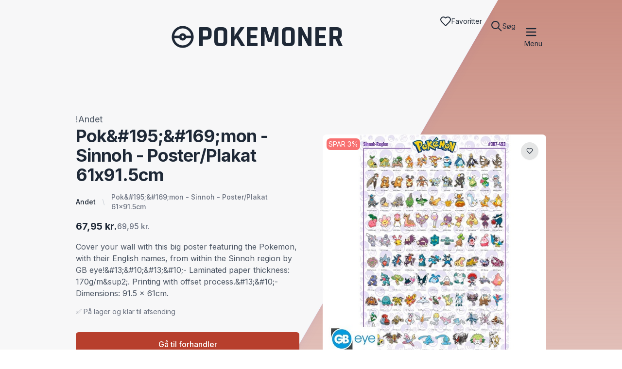

--- FILE ---
content_type: text/html; charset=utf-8
request_url: https://www.pokemoner.dk/andet/pok195169mon-sinnoh-posterplakat-61x915cm
body_size: 58761
content:
<!DOCTYPE html><html lang="da"><head><meta charSet="utf-8"/><meta name="viewport" content="width=device-width, initial-scale=1"/><link rel="preload" href="/_next/static/media/ab2e3a11646b0499-s.p.woff2" as="font" crossorigin="" type="font/woff2"/><link rel="preload" href="/_next/static/media/e4af272ccee01ff0-s.p.woff2" as="font" crossorigin="" type="font/woff2"/><link rel="preload" as="image" href="https://www.kelz0r.dk/magic/images/aby_GBYDCO077.jpg"/><link rel="preload" as="image" href="https://www.kelz0r.dk/magic/images/pokeplush_am6in_chansey.jpg"/><link rel="preload" as="image" href="https://www.kelz0r.dk/magic/images/pposterpackpikachuneon.jpg"/><link rel="preload" as="image" href="https://www.kelz0r.dk/magic/images/funko_poke_bulbasaur.jpg"/><link rel="preload" as="image" href="https://www.kelz0r.dk/magic/images/funko_poke_charmander.jpg"/><link rel="preload" as="image" href="https://www.kelz0r.dk/magic/images/pokeplush_pikachu_kostume_snorlax.jpg"/><link rel="preload" as="image" href="https://www.kelz0r.dk/magic/images/pokeplush_sittingcuties_pikachu.jpg"/><link rel="preload" as="image" href="https://www.kelz0r.dk/magic/images/sprojteper.jpg"/><link rel="preload" as="image" href="https://www.kelz0r.dk/magic/images/cutie_chari.jpg"/><link rel="preload" as="image" href="/tourr-logo.svg" fetchPriority="high"/><link rel="stylesheet" href="/_next/static/css/6c69fa86b0bb8e1a.css" data-precedence="next"/><link rel="preload" as="script" fetchPriority="low" href="/_next/static/chunks/webpack-d8674cfd3a7cc50e.js"/><script src="/_next/static/chunks/fd9d1056-7e390faa04f52ec9.js" async=""></script><script src="/_next/static/chunks/117-16563d1da6bf9645.js" async=""></script><script src="/_next/static/chunks/main-app-2dcde4753ea0d175.js" async=""></script><script src="/_next/static/chunks/59650de3-498bcf398dd3fd2d.js" async=""></script><script src="/_next/static/chunks/972-a3d59cf4156c340f.js" async=""></script><script src="/_next/static/chunks/277-2fbe014c640afe49.js" async=""></script><script src="/_next/static/chunks/app/%5Bcategory%5D/%5Bproduct%5D/page-8c30b2887e356794.js" async=""></script><script src="/_next/static/chunks/b563f954-ca999f4b461d0fa0.js" async=""></script><script src="/_next/static/chunks/370b0802-dcc5aa300f9169f8.js" async=""></script><script src="/_next/static/chunks/f97e080b-eada2ef0edb7f160.js" async=""></script><script src="/_next/static/chunks/c916193b-6485e4b3a01897a7.js" async=""></script><script src="/_next/static/chunks/0e762574-f7ec0edab5cfdfc3.js" async=""></script><script src="/_next/static/chunks/3d47b92a-d692e2b53103b694.js" async=""></script><script src="/_next/static/chunks/145-20b52fc120e2f4c0.js" async=""></script><script src="/_next/static/chunks/279-2ea8eb3fbfdfc095.js" async=""></script><script src="/_next/static/chunks/app/layout-3992a3b88493b99f.js" async=""></script><script src="/_next/static/chunks/app/not-found-b74dc610ebb3cbf6.js" async=""></script><link rel="preload" href="https://umami-blush-kappa.vercel.app/script.js" as="script"/><title>Pok&amp;#195;&amp;#169;mon - Sinnoh - Poster/Plakat 61x91.5cm | Pokemoner</title><meta name="description" content="Læs mere omkring Pok&amp;#195;&amp;#169;mon - Sinnoh - Poster/Plakat 61x91.5cm og gå til forhandleren for at købe produktet."/><link rel="canonical" href="https://www.pokemoner.dk/andet/pok195169mon-sinnoh-posterplakat-61x915cm"/><meta property="og:title" content="Pok&amp;#195;&amp;#169;mon - Sinnoh - Poster/Plakat 61x91.5cm | Pokemoner"/><meta property="og:description" content="Læs mere omkring Pok&amp;#195;&amp;#169;mon - Sinnoh - Poster/Plakat 61x91.5cm og gå til forhandleren for at købe produktet."/><meta property="og:site_name" content="POKEMONER"/><meta property="og:locale" content="da-DK"/><meta property="og:image" content="https://www.pokemoner.dk/api/og"/><meta name="twitter:card" content="summary_large_image"/><meta name="twitter:title" content="Pok&amp;#195;&amp;#169;mon - Sinnoh - Poster/Plakat 61x91.5cm | Pokemoner"/><meta name="twitter:description" content="Læs mere omkring Pok&amp;#195;&amp;#169;mon - Sinnoh - Poster/Plakat 61x91.5cm og gå til forhandleren for at købe produktet."/><meta name="twitter:image" content="https://www.pokemoner.dk/api/og"/><link rel="icon" href="/pokemoner/favicon.ico"/><meta name="next-size-adjust"/><script src="/_next/static/chunks/polyfills-42372ed130431b0a.js" noModule=""></script></head><body class="__className_f367f3 __variable_962415"><div class="relative isolate overflow-hidden bg-gradient-to-b from-secondary"><div class="absolute inset-y-0 right-1/2 -z-10 -mr-[366px] w-[200%] origin-top-right skew-x-[-30deg] bg-primary shadow-xl shadow-indigo-600/10 ring-1 ring-indigo-50 lg:-mr-96" aria-hidden="true"></div><div class="relative mx-auto flex min-h-screen max-w-[1000px] flex-col px-4 pb-24 pt-4 lg:pb-0"><div class="drawer-end z-20"><input id="menu-drawer" type="checkbox" class="drawer-toggle"/><div class="drawer-content flex flex-col"><div class="navbar w-full px-0"><div class="mx-2 flex-1"><a class="hover:cursor-pointer" href="/"><div class="flex min-w-max items-center justify-center gap-2 font-bold lg:text-6xl text-5xl"><svg stroke="currentColor" fill="none" stroke-width="0" viewBox="0 0 24 24" height="1em" width="1em" xmlns="http://www.w3.org/2000/svg"><path fill-rule="evenodd" clip-rule="evenodd" d="M3 12C3 7.02944 7.02944 3 12 3C16.9706 3 21 7.02944 21 12C21 16.9706 16.9706 21 12 21C7.02944 21 3 16.9706 3 12ZM5.07089 13C5.55612 16.3923 8.47353 19 12 19C15.5265 19 18.4439 16.3923 18.9291 13H14.8293C14.4174 14.1652 13.3062 15 12 15C10.6938 15 9.58251 14.1652 9.17068 13H5.07089ZM18.9291 11C18.4439 7.60771 15.5265 5 12 5C8.47353 5 5.55612 7.60771 5.07089 11H9.17068C9.58251 9.83481 10.6938 9 12 9C13.3062 9 14.4174 9.83481 14.8293 11H18.9291ZM12 13C12.5523 13 13 12.5523 13 12C13 11.4477 12.5523 11 12 11C11.4477 11 11 11.4477 11 12C11 12.5523 11.4477 13 12 13Z" fill="currentColor"></path></svg><span class="pt-1 font-rajdhani">POKEMONER</span></div></a></div><ul class="menu menu-horizontal flex-nowrap"><li class="hidden flex-none lg:block"><a class="indicator flex items-center justify-center" href="/favoritter"><svg stroke="currentColor" fill="none" stroke-width="2" viewBox="0 0 24 24" stroke-linecap="round" stroke-linejoin="round" height="24" width="24" xmlns="http://www.w3.org/2000/svg"><path d="M19 14c1.49-1.46 3-3.21 3-5.5A5.5 5.5 0 0 0 16.5 3c-1.76 0-3 .5-4.5 2-1.5-1.5-2.74-2-4.5-2A5.5 5.5 0 0 0 2 8.5c0 2.3 1.5 4.05 3 5.5l7 7Z"></path></svg><p>Favoritter</p></a></li><li><div class="sm:px-4.5 sm:py-4.5 px-[18px] py-2.5"><div class="hover:cursor-pointer"><div class="flex items-center justify-center gap-1 hover:cursor-pointer"><svg stroke="currentColor" fill="currentColor" stroke-width="0" viewBox="0 0 24 24" height="24" width="24" xmlns="http://www.w3.org/2000/svg"><path fill="none" stroke-width="2" d="M15,15 L22,22 L15,15 Z M9.5,17 C13.6421356,17 17,13.6421356 17,9.5 C17,5.35786438 13.6421356,2 9.5,2 C5.35786438,2 2,5.35786438 2,9.5 C2,13.6421356 5.35786438,17 9.5,17 Z"></path></svg><p class="hidden flex-none text-sm lg:block">Søg</p></div></div></div></li><li><label for="menu-drawer" aria-label="open sidebar" class="px-2 sm:px-4"><svg stroke="currentColor" fill="none" stroke-width="2" viewBox="0 0 24 24" stroke-linecap="round" stroke-linejoin="round" height="28" width="28" xmlns="http://www.w3.org/2000/svg"><line x1="4" x2="20" y1="12" y2="12"></line><line x1="4" x2="20" y1="6" y2="6"></line><line x1="4" x2="20" y1="18" y2="18"></line></svg><p class="hidden flex-none text-sm lg:block">Menu</p></label></li></ul></div></div><div class="drawer-side"><label for="menu-drawer" aria-label="close sidebar" class="drawer-overlay"></label><ul class="menu min-h-full w-80 bg-primary p-4 pt-8"><li class="menu-title">Pokemoner</li><li><a href="/">Forside</a></li><div class="divider"></div><li class="menu-title">Kategorier</li><li><a href="/kort"><div class="relative flex items-center gap-8">Kort</div></a><a href="/boosters"><div class="relative flex items-center gap-8">Boosters</div></a><a href="/deck"><div class="relative flex items-center gap-8">Deck</div></a><a href="/tins"><div class="relative flex items-center gap-8">Tins</div></a><a href="/tilbehoer"><div class="relative flex items-center gap-8">Tilbehør</div></a><a href="/andet"><div class="relative flex items-center gap-8">Andet</div></a></li><div class="divider"></div><li class="menu-title">Hjælp</li><li><a class="indicator w-full" href="/favoritter"><p>Favoritter</p></a></li><li><a href="/om">Om os</a></li><li><a href="/blog">Blog</a></li><li><a href="/cookies">Cookies</a></li></ul></div></div><main class="lg:pb-12"><div><div class="mx-auto flex max-w-2xl flex-col-reverse gap-12 pb-12 sm:py-24 lg:grid lg:max-w-7xl lg:grid-cols-2"><div class="flex flex-col lg:self-end"><section><script type="application/ld+json">{"@context":"https://schema.org","@type":"Product","name":"Pok&#195;&#169;mon - Sinnoh - Poster/Plakat 61x91.5cm","image":"https://www.kelz0r.dk/magic/images/aby_GBYDCO077.jpg","description":"Cover your wall with this big poster featuring the Pokemon, with their English names, from within the Sinnoh region by GB eye!&#13;&#10;&#13;&#10;- Laminated paper thickness: 170g/m&sup2;. Printing with offset process.&#13;&#10;- Dimensions: 91.5 x 61cm.","sku":"3665361084518","brand":{"@type":"Brand","name":"!Andet"},"offers":{"@type":"Offer","price":67.95,"priceCurrency":"DKK","availability":"https://schema.org/InStock"},"aggregateRating":{"@type":"AggregateRating","ratingValue":3.9,"reviewCount":31,"bestRating":5,"worstRating":1}}</script></section><div class="flex flex-col"><h2 class="order-1 text-lg text-gray-600 lg:order-1">!Andet</h2><h1 class="order-2 text-3xl font-bold tracking-tight sm:text-4xl lg:order-2">Pok&amp;#195;&amp;#169;mon - Sinnoh - Poster/Plakat 61x91.5cm</h1><nav aria-label="Breadcrumb" class="order-7 lg:order-3"><section><script type="application/ld+json">{"@context":"https://schema.org","@type":"BreadcrumbList","itemListElement":[{"@type":"ListItem","position":1,"name":"Hjem","item":"https://www.pokemoner.dk/"},{"@type":"ListItem","position":2,"name":"Andet","item":"https://www.pokemoner.dk/andet"},{"@type":"ListItem","position":3,"name":"Pok195169mon-sinnoh-posterplakat-61x915cm","item":"https://www.pokemoner.dk/andet/pok195169mon-sinnoh-posterplakat-61x915cm"}]}</script></section><ol role="list" class="mx-auto flex max-w-2xl items-center space-x-2 pt-4 lg:max-w-7xl"><li><div class="flex items-center"><a href="/andet" class="mr-2 text-sm font-medium transition duration-300 ease-in-out hover:cursor-pointer hover:text-text-700">Andet</a><svg width="16" height="20" viewBox="0 0 16 20" fill="currentColor" aria-hidden="true" class="h-5 w-4 text-gray-300"><path d="M5.697 4.34L8.98 16.532h1.327L7.025 4.341H5.697z"></path></svg></div></li><li class="text-sm"><p aria-current="page" class="font-medium text-gray-500 hover:text-gray-600">Pok&amp;#195;&amp;#169;mon - Sinnoh - Poster/Plakat 61x91.5cm</p></li></ol></nav><div class="order-6 mt-4 flex items-center gap-4 lg:order-4"><p class="text-lg font-bold sm:text-xl">67,95 kr.</p><p class="whitespace-nowrap font-medium text-gray-500 line-through">69,95 kr.</p></div><div class="order-5 mt-4 space-y-6 text-base text-gray-600 lg:order-5">Cover your wall with this big poster featuring the Pokemon, with their English names, from within the Sinnoh region by GB eye!&amp;#13;&amp;#10;&amp;#13;&amp;#10;- Laminated paper thickness: 170g/m&amp;sup2;. Printing with offset process.&amp;#13;&amp;#10;- Dimensions: 91.5 x 61cm.</div><p class="order-4 mt-4 flex items-center text-sm text-gray-500 lg:order-6">✅ På lager og klar til afsending</p><a class="w-full order-3 lg:order-7" href="https://www.partner-ads.com/dk/klikbanner.php?bannerid=94236&amp;partnerid=50010&amp;htmlurl=https://www.kelz0r.dk/magic/pokemon-sinnoh-posterplakat-61x91.5cm-p-295628.html"><button type="submit" class="mt-4 w-full rounded-md border border-transparent bg-button-500 px-8 py-3 text-base font-medium text-white transition-all duration-300 hover:bg-button-700 focus:outline-none focus:ring-2 focus:ring-button-500 focus:ring-offset-2 focus:ring-offset-gray-50 lg:mt-8" id="product-go-to-provider" data-umami-event="Product Go to provider" data-umami-event-title="Pok&amp;#195;&amp;#169;mon - Sinnoh - Poster/Plakat 61x91.5cm" data-umami-event-path="/andet/pok195169mon-sinnoh-posterplakat-61x915cm">Gå til forhandler</button></a></div></div><div class="aspect-h-1 aspect-w-1 relative overflow-hidden rounded-lg lg:col-start-2 lg:row-span-2 lg:mt-0 lg:self-center"><button class="btn btn-circle btn-sm absolute right-0 top-0 z-10 m-4 h-9 w-9"><div class="transition-colors duration-300 ease-in-out"><svg stroke="currentColor" fill="none" stroke-width="2" viewBox="0 0 24 24" stroke-linecap="round" stroke-linejoin="round" height="1em" width="1em" xmlns="http://www.w3.org/2000/svg"><path d="M19 14c1.49-1.46 3-3.21 3-5.5A5.5 5.5 0 0 0 16.5 3c-1.76 0-3 .5-4.5 2-1.5-1.5-2.74-2-4.5-2A5.5 5.5 0 0 0 2 8.5c0 2.3 1.5 4.05 3 5.5l7 7Z"></path></svg></div></button><div class="absolute m-2 rounded-lg bg-red-400 px-1 py-[2px] text-sm text-white">SPAR <!-- -->3<!-- -->%</div><img src="https://www.kelz0r.dk/magic/images/aby_GBYDCO077.jpg" alt="Brug Pok&amp;#195;&amp;#169;mon - Sinnoh - Poster/Plakat 61x91.5cm til en forbedret oplevelse" width="500" height="500" class="h-full max-h-[600px] w-full object-cover object-center"/></div></div><main class="w-full"><section aria-labelledby="carousel-heading" class="overflow-x-auto"><div class="sm:flex sm:items-center sm:justify-between"><h2 id="carousel-heading" class="text-2xl font-bold tracking-tight">Andre kiggede også på</h2></div><div class="relative mb-4 mt-4 w-full overflow-x-auto no-scrollbar"><div class="mb-4 inline-flex space-x-4"><div class="group relative"><button class="btn btn-circle btn-sm absolute right-0 top-0 z-10 m-4 h-9 w-9"><div class="transition-colors duration-300 ease-in-out"><svg stroke="currentColor" fill="none" stroke-width="2" viewBox="0 0 24 24" stroke-linecap="round" stroke-linejoin="round" height="1em" width="1em" xmlns="http://www.w3.org/2000/svg"><path d="M19 14c1.49-1.46 3-3.21 3-5.5A5.5 5.5 0 0 0 16.5 3c-1.76 0-3 .5-4.5 2-1.5-1.5-2.74-2-4.5-2A5.5 5.5 0 0 0 2 8.5c0 2.3 1.5 4.05 3 5.5l7 7Z"></path></svg></div></button><div class="aspect-h-1 aspect-w-1 lg:aspect-none relative h-80 w-full overflow-hidden rounded-md bg-gray-200 shadow-lg group-hover:opacity-75"><div class="absolute m-2 rounded-lg bg-red-400 px-1 py-[2px] text-sm text-white">- <!-- -->4<!-- -->%</div><img src="https://www.kelz0r.dk/magic/images/pokeplush_am6in_chansey.jpg" alt="Brug Pokemon Plush - Chansey Bamse 15 cm til en forbedret oplevelse" loading="eager" width="300" height="300" class="h-full w-full min-w-[290px] object-cover object-center max-w-[356px]"/></div><div class="mt-4 flex flex-col justify-between gap-1"><h3 class="text-sm text-gray-700"><a href="/andet/pokemon-plush-chansey-bamse-15-cm"><span aria-hidden="true" class="absolute inset-0"></span>Pokemon Plush - Chansey Bamse 15 cm</a></h3><div class="flex items-center gap-4"><p class="whitespace-nowrap text-[15px] font-semibold">529,95 kr.</p><p class="whitespace-nowrap text-sm font-medium text-gray-500 line-through">551,95 kr.</p></div></div></div><div class="group relative"><button class="btn btn-circle btn-sm absolute right-0 top-0 z-10 m-4 h-9 w-9"><div class="transition-colors duration-300 ease-in-out"><svg stroke="currentColor" fill="none" stroke-width="2" viewBox="0 0 24 24" stroke-linecap="round" stroke-linejoin="round" height="1em" width="1em" xmlns="http://www.w3.org/2000/svg"><path d="M19 14c1.49-1.46 3-3.21 3-5.5A5.5 5.5 0 0 0 16.5 3c-1.76 0-3 .5-4.5 2-1.5-1.5-2.74-2-4.5-2A5.5 5.5 0 0 0 2 8.5c0 2.3 1.5 4.05 3 5.5l7 7Z"></path></svg></div></button><div class="aspect-h-1 aspect-w-1 lg:aspect-none relative h-80 w-full overflow-hidden rounded-md bg-gray-200 shadow-lg group-hover:opacity-75"><div class="absolute m-2 rounded-lg bg-red-400 px-1 py-[2px] text-sm text-white">- <!-- -->55<!-- -->%</div><img src="https://www.kelz0r.dk/magic/images/pposterpackpikachuneon.jpg" alt="Brug Pok&amp;#195;&amp;#169;mon - Poster/Plakat - Pikachu Neon 61 x 91cm til en forbedret oplevelse" loading="eager" width="300" height="300" class="h-full w-full min-w-[290px] object-cover object-center max-w-[356px]"/></div><div class="mt-4 flex flex-col justify-between gap-1"><h3 class="text-sm text-gray-700"><a href="/andet/pok195169mon-posterplakat-pikachu-neon-61-x-91cm"><span aria-hidden="true" class="absolute inset-0"></span>Pok&amp;#195;&amp;#169;mon - Poster/Plakat - Pikachu Neon 61 x 91cm</a></h3><div class="flex items-center gap-4"><p class="whitespace-nowrap text-[15px] font-semibold">44,95 kr.</p><p class="whitespace-nowrap text-sm font-medium text-gray-500 line-through">100,00 kr.</p></div></div></div><div class="group relative"><button class="btn btn-circle btn-sm absolute right-0 top-0 z-10 m-4 h-9 w-9"><div class="transition-colors duration-300 ease-in-out"><svg stroke="currentColor" fill="none" stroke-width="2" viewBox="0 0 24 24" stroke-linecap="round" stroke-linejoin="round" height="1em" width="1em" xmlns="http://www.w3.org/2000/svg"><path d="M19 14c1.49-1.46 3-3.21 3-5.5A5.5 5.5 0 0 0 16.5 3c-1.76 0-3 .5-4.5 2-1.5-1.5-2.74-2-4.5-2A5.5 5.5 0 0 0 2 8.5c0 2.3 1.5 4.05 3 5.5l7 7Z"></path></svg></div></button><div class="aspect-h-1 aspect-w-1 lg:aspect-none relative h-80 w-full overflow-hidden rounded-md bg-gray-200 shadow-lg group-hover:opacity-75"><img src="https://www.kelz0r.dk/magic/images/funko_poke_bulbasaur.jpg" alt="Brug Funko Pop: Pokemon - Bulbasaur Figure 9cm til en forbedret oplevelse" loading="eager" width="300" height="300" class="h-full w-full min-w-[290px] object-cover object-center max-w-[356px]"/></div><div class="mt-4 flex flex-col justify-between gap-1"><h3 class="text-sm text-gray-700"><a href="/andet/funko-pop-pokemon-bulbasaur-figure-9cm"><span aria-hidden="true" class="absolute inset-0"></span>Funko Pop: Pokemon - Bulbasaur Figure 9cm</a></h3><div class="flex items-center gap-4"><p class="whitespace-nowrap text-[15px] font-semibold">116,95 kr.</p></div></div></div><div class="group relative"><button class="btn btn-circle btn-sm absolute right-0 top-0 z-10 m-4 h-9 w-9"><div class="transition-colors duration-300 ease-in-out"><svg stroke="currentColor" fill="none" stroke-width="2" viewBox="0 0 24 24" stroke-linecap="round" stroke-linejoin="round" height="1em" width="1em" xmlns="http://www.w3.org/2000/svg"><path d="M19 14c1.49-1.46 3-3.21 3-5.5A5.5 5.5 0 0 0 16.5 3c-1.76 0-3 .5-4.5 2-1.5-1.5-2.74-2-4.5-2A5.5 5.5 0 0 0 2 8.5c0 2.3 1.5 4.05 3 5.5l7 7Z"></path></svg></div></button><div class="aspect-h-1 aspect-w-1 lg:aspect-none relative h-80 w-full overflow-hidden rounded-md bg-gray-200 shadow-lg group-hover:opacity-75"><div class="absolute m-2 rounded-lg bg-red-400 px-1 py-[2px] text-sm text-white">- <!-- -->57<!-- -->%</div><img src="https://www.kelz0r.dk/magic/images/funko_poke_charmander.jpg" alt="Brug Funko Pop: Pokemon - Charmander #455 - Games Vinyl Figure 9cm til en forbedret oplevelse" loading="eager" width="300" height="300" class="h-full w-full min-w-[290px] object-cover object-center max-w-[356px]"/></div><div class="mt-4 flex flex-col justify-between gap-1"><h3 class="text-sm text-gray-700"><a href="/andet/funko-pop-pokemon-charmander-455-games-vinyl-figure-9cm"><span aria-hidden="true" class="absolute inset-0"></span>Funko Pop: Pokemon - Charmander #455 - Games Vinyl Figure 9cm</a></h3><div class="flex items-center gap-4"><p class="whitespace-nowrap text-[15px] font-semibold">93,95 kr.</p><p class="whitespace-nowrap text-sm font-medium text-gray-500 line-through">219,95 kr.</p></div></div></div><div class="group relative"><button class="btn btn-circle btn-sm absolute right-0 top-0 z-10 m-4 h-9 w-9"><div class="transition-colors duration-300 ease-in-out"><svg stroke="currentColor" fill="none" stroke-width="2" viewBox="0 0 24 24" stroke-linecap="round" stroke-linejoin="round" height="1em" width="1em" xmlns="http://www.w3.org/2000/svg"><path d="M19 14c1.49-1.46 3-3.21 3-5.5A5.5 5.5 0 0 0 16.5 3c-1.76 0-3 .5-4.5 2-1.5-1.5-2.74-2-4.5-2A5.5 5.5 0 0 0 2 8.5c0 2.3 1.5 4.05 3 5.5l7 7Z"></path></svg></div></button><div class="aspect-h-1 aspect-w-1 lg:aspect-none relative h-80 w-full overflow-hidden rounded-md bg-gray-200 shadow-lg group-hover:opacity-75"><img src="https://www.kelz0r.dk/magic/images/pokeplush_pikachu_kostume_snorlax.jpg" alt="Brug Pok&amp;#195;&amp;#169;mon - Pikachu - Pok&amp;#195;&amp;#169; Maniac Kostume (Snorlax) - Plush/Bamse 20cm til en forbedret oplevelse" loading="eager" width="300" height="300" class="h-full w-full min-w-[290px] object-cover object-center max-w-[356px]"/></div><div class="mt-4 flex flex-col justify-between gap-1"><h3 class="text-sm text-gray-700"><a href="/andet/pok195169mon-pikachu-pok195169-maniac-kostume-snorlax-plushbamse-20cm"><span aria-hidden="true" class="absolute inset-0"></span>Pok&amp;#195;&amp;#169;mon - Pikachu - Pok&amp;#195;&amp;#169; Maniac Kostume (Snorlax) - Plush/Bamse 20cm</a></h3><div class="flex items-center gap-4"><p class="whitespace-nowrap text-[15px] font-semibold">159,95 kr.</p></div></div></div><div class="group relative"><button class="btn btn-circle btn-sm absolute right-0 top-0 z-10 m-4 h-9 w-9"><div class="transition-colors duration-300 ease-in-out"><svg stroke="currentColor" fill="none" stroke-width="2" viewBox="0 0 24 24" stroke-linecap="round" stroke-linejoin="round" height="1em" width="1em" xmlns="http://www.w3.org/2000/svg"><path d="M19 14c1.49-1.46 3-3.21 3-5.5A5.5 5.5 0 0 0 16.5 3c-1.76 0-3 .5-4.5 2-1.5-1.5-2.74-2-4.5-2A5.5 5.5 0 0 0 2 8.5c0 2.3 1.5 4.05 3 5.5l7 7Z"></path></svg></div></button><div class="aspect-h-1 aspect-w-1 lg:aspect-none relative h-80 w-full overflow-hidden rounded-md bg-gray-200 shadow-lg group-hover:opacity-75"><img src="https://www.kelz0r.dk/magic/images/pokeplush_sittingcuties_pikachu.jpg" alt="Brug Pokemon - Pikachu (Sitting Cuties) - Pokemon Center Plush/Bamse 13cm til en forbedret oplevelse" loading="eager" width="300" height="300" class="h-full w-full min-w-[290px] object-cover object-center max-w-[356px]"/></div><div class="mt-4 flex flex-col justify-between gap-1"><h3 class="text-sm text-gray-700"><a href="/andet/pokemon-pikachu-sitting-cuties-pokemon-center-plushbamse-13cm"><span aria-hidden="true" class="absolute inset-0"></span>Pokemon - Pikachu (Sitting Cuties) - Pokemon Center Plush/Bamse 13cm</a></h3><div class="flex items-center gap-4"><p class="whitespace-nowrap text-[15px] font-semibold">314,95 kr.</p></div></div></div><div class="group relative"><button class="btn btn-circle btn-sm absolute right-0 top-0 z-10 m-4 h-9 w-9"><div class="transition-colors duration-300 ease-in-out"><svg stroke="currentColor" fill="none" stroke-width="2" viewBox="0 0 24 24" stroke-linecap="round" stroke-linejoin="round" height="1em" width="1em" xmlns="http://www.w3.org/2000/svg"><path d="M19 14c1.49-1.46 3-3.21 3-5.5A5.5 5.5 0 0 0 16.5 3c-1.76 0-3 .5-4.5 2-1.5-1.5-2.74-2-4.5-2A5.5 5.5 0 0 0 2 8.5c0 2.3 1.5 4.05 3 5.5l7 7Z"></path></svg></div></button><div class="aspect-h-1 aspect-w-1 lg:aspect-none relative h-80 w-full overflow-hidden rounded-md bg-gray-200 shadow-lg group-hover:opacity-75"><div class="absolute m-2 rounded-lg bg-red-400 px-1 py-[2px] text-sm text-white">- <!-- -->50<!-- -->%</div><img src="https://www.kelz0r.dk/magic/images/sprojteper.jpg" alt="Brug Funko Pop: Pokemon - Squirtle Figure 9cm til en forbedret oplevelse" loading="eager" width="300" height="300" class="h-full w-full min-w-[290px] object-cover object-center max-w-[356px]"/></div><div class="mt-4 flex flex-col justify-between gap-1"><h3 class="text-sm text-gray-700"><a href="/andet/funko-pop-pokemon-squirtle-figure-9cm"><span aria-hidden="true" class="absolute inset-0"></span>Funko Pop: Pokemon - Squirtle Figure 9cm</a></h3><div class="flex items-center gap-4"><p class="whitespace-nowrap text-[15px] font-semibold">104,95 kr.</p><p class="whitespace-nowrap text-sm font-medium text-gray-500 line-through">210,95 kr.</p></div></div></div><div class="group relative"><button class="btn btn-circle btn-sm absolute right-0 top-0 z-10 m-4 h-9 w-9"><div class="transition-colors duration-300 ease-in-out"><svg stroke="currentColor" fill="none" stroke-width="2" viewBox="0 0 24 24" stroke-linecap="round" stroke-linejoin="round" height="1em" width="1em" xmlns="http://www.w3.org/2000/svg"><path d="M19 14c1.49-1.46 3-3.21 3-5.5A5.5 5.5 0 0 0 16.5 3c-1.76 0-3 .5-4.5 2-1.5-1.5-2.74-2-4.5-2A5.5 5.5 0 0 0 2 8.5c0 2.3 1.5 4.05 3 5.5l7 7Z"></path></svg></div></button><div class="aspect-h-1 aspect-w-1 lg:aspect-none relative h-80 w-full overflow-hidden rounded-md bg-gray-200 shadow-lg group-hover:opacity-75"><img src="https://www.kelz0r.dk/magic/images/cutie_chari.jpg" alt="Brug Pokemon - Charizard (Sitting Cuties) - Pokemon Center Plush/Bamse 17cm til en forbedret oplevelse" loading="eager" width="300" height="300" class="h-full w-full min-w-[290px] object-cover object-center max-w-[356px]"/></div><div class="mt-4 flex flex-col justify-between gap-1"><h3 class="text-sm text-gray-700"><a href="/andet/pokemon-charizard-sitting-cuties-pokemon-center-plushbamse-17cm"><span aria-hidden="true" class="absolute inset-0"></span>Pokemon - Charizard (Sitting Cuties) - Pokemon Center Plush/Bamse 17cm</a></h3><div class="flex items-center gap-4"><p class="whitespace-nowrap text-[15px] font-semibold">314,95 kr.</p></div></div></div></div></div></section></main></div></main><footer class="mt-auto hidden w-full gap-8 py-4 lg:flex"><div class="mx-auto max-w-7xl overflow-hidden py-8 lg:px-8"><nav class="-mb-6 columns-2 sm:flex sm:justify-center sm:space-x-12" aria-label="Footer"><div class="pb-6"><a class="leading-6 text-gray-600 transition duration-300 ease-in-out hover:cursor-pointer hover:text-text-700" href="/om">Om os</a></div><div class="pb-6"><a class="leading-6 text-gray-600 transition duration-300 ease-in-out hover:cursor-pointer hover:text-text-700" href="/blog">Blog</a></div><div class="pb-6"><a class="leading-6 text-gray-600 transition duration-300 ease-in-out hover:cursor-pointer hover:text-text-700" href="/cookies">Cookies</a></div><div class="pb-6"><a class="leading-6 text-gray-600 transition duration-300 ease-in-out hover:cursor-pointer hover:text-text-700" href="/sitemap.xml">Sitemap</a></div><div class="pb-6"><div class="leading-6 text-gray-600 transition duration-300 ease-in-out hover:cursor-pointer hover:text-text-700">Kontakt</div></div></nav><p class="mt-10 text-center text-xs leading-5 text-gray-500">© <!-- -->2026 Pokemoner - Alle rettigheder forbeholdes.</p><div class="mt-4 flex items-center gap-2 p-2 text-sm"><span class="text-gray-700">Vi er sammen med</span><div class="flex items-center gap-4"><a href="https://www.tourr.dk"><img alt="Tourr" fetchPriority="high" width="80" height="80" decoding="async" data-nimg="1" style="color:transparent" src="/tourr-logo.svg"/></a><span class="text-gray-700">og</span><a href="https://www.netfinder.dk"><div class="flex min-w-max items-center justify-center text-2xl font-bold"><svg stroke="currentColor" fill="currentColor" stroke-width="0" viewBox="0 0 256 256" class="text-[#8e58f8]" height="1em" width="1em" xmlns="http://www.w3.org/2000/svg"><path d="M200,40V200a8,8,0,0,1-8,8H32a8,8,0,0,1-5.66-13.66l160-160A8,8,0,0,1,200,40Z" opacity="0.2"></path><path d="M198.12,25.23a16,16,0,0,0-17.44,3.46l-160,160A16,16,0,0,0,32,216H192a16,16,0,0,0,16-16V40A15.94,15.94,0,0,0,198.12,25.23ZM192,200H32L192,40Z"></path></svg><span class="font-rajdhani">NetFinder</span></div></a></div></div></div></footer></div></div><script src="/_next/static/chunks/webpack-d8674cfd3a7cc50e.js" async=""></script><script>(self.__next_f=self.__next_f||[]).push([0]);self.__next_f.push([2,null])</script><script>self.__next_f.push([1,"1:HL[\"/_next/static/media/ab2e3a11646b0499-s.p.woff2\",\"font\",{\"crossOrigin\":\"\",\"type\":\"font/woff2\"}]\n2:HL[\"/_next/static/media/e4af272ccee01ff0-s.p.woff2\",\"font\",{\"crossOrigin\":\"\",\"type\":\"font/woff2\"}]\n3:HL[\"/_next/static/css/6c69fa86b0bb8e1a.css\",\"style\"]\n"])</script><script>self.__next_f.push([1,"4:I[2846,[],\"\"]\n7:I[4707,[],\"\"]\na:I[6423,[],\"\"]\nd:I[1060,[],\"\"]\n8:[\"category\",\"andet\",\"d\"]\n9:[\"product\",\"pok195169mon-sinnoh-posterplakat-61x915cm\",\"d\"]\ne:[]\n0:[\"$\",\"$L4\",null,{\"buildId\":\"osuPU0AHm_xVl9otFaCy-\",\"assetPrefix\":\"\",\"urlParts\":[\"\",\"andet\",\"pok195169mon-sinnoh-posterplakat-61x915cm\"],\"initialTree\":[\"\",{\"children\":[[\"category\",\"andet\",\"d\"],{\"children\":[[\"product\",\"pok195169mon-sinnoh-posterplakat-61x915cm\",\"d\"],{\"children\":[\"__PAGE__?{\\\"category\\\":\\\"andet\\\",\\\"product\\\":\\\"pok195169mon-sinnoh-posterplakat-61x915cm\\\"}\",{}]}]}]},\"$undefined\",\"$undefined\",true],\"initialSeedData\":[\"\",{\"children\":[[\"category\",\"andet\",\"d\"],{\"children\":[[\"product\",\"pok195169mon-sinnoh-posterplakat-61x915cm\",\"d\"],{\"children\":[\"__PAGE__\",{},[[\"$L5\",\"$L6\",null],null],null]},[null,[\"$\",\"$L7\",null,{\"parallelRouterKey\":\"children\",\"segmentPath\":[\"children\",\"$8\",\"children\",\"$9\",\"children\"],\"error\":\"$undefined\",\"errorStyles\":\"$undefined\",\"errorScripts\":\"$undefined\",\"template\":[\"$\",\"$La\",null,{}],\"templateStyles\":\"$undefined\",\"templateScripts\":\"$undefined\",\"notFound\":\"$undefined\",\"notFoundStyles\":\"$undefined\"}]],null]},[null,[\"$\",\"$L7\",null,{\"parallelRouterKey\":\"children\",\"segmentPath\":[\"children\",\"$8\",\"children\"],\"error\":\"$undefined\",\"errorStyles\":\"$undefined\",\"errorScripts\":\"$undefined\",\"template\":[\"$\",\"$La\",null,{}],\"templateStyles\":\"$undefined\",\"templateScripts\":\"$undefined\",\"notFound\":\"$undefined\",\"notFoundStyles\":\"$undefined\"}]],null]},[[[[\"$\",\"link\",\"0\",{\"rel\":\"stylesheet\",\"href\":\"/_next/static/css/6c69fa86b0bb8e1a.css\",\"precedence\":\"next\",\"crossOrigin\":\"$undefined\"}]],\"$Lb\"],null],null],\"couldBeIntercepted\":false,\"initialHead\":[null,\"$Lc\"],\"globalErrorComponent\":\"$d\",\"missingSlots\":\"$We\"}]\n"])</script><script>self.__next_f.push([1,"f:I[6087,[\"212\",\"static/chunks/59650de3-498bcf398dd3fd2d.js\",\"972\",\"static/chunks/972-a3d59cf4156c340f.js\",\"277\",\"static/chunks/277-2fbe014c640afe49.js\",\"721\",\"static/chunks/app/%5Bcategory%5D/%5Bproduct%5D/page-8c30b2887e356794.js\"],\"Product\"]\n10:I[8003,[\"212\",\"static/chunks/59650de3-498bcf398dd3fd2d.js\",\"675\",\"static/chunks/b563f954-ca999f4b461d0fa0.js\",\"574\",\"static/chunks/370b0802-dcc5aa300f9169f8.js\",\"665\",\"static/chunks/f97e080b-eada2ef0edb7f160.js\",\"694\",\"static/chunks/c916193b-6485e4b3a01897a7.js\",\"779\",\"static/chunks/0e762574-f7ec0edab5cfdfc3.js\",\"614\",\"static/chunks/3d47b92a-d692e2b53103b694.js\",\"972\",\"static/chunks/972-a3d59cf4156c340f.js\",\"277\",\"static/chunks/277-2fbe014c640afe49.js\",\"145\",\"static/chunks/145-20b52fc120e2f4c0.js\",\"279\",\"static/chunks/279-2ea8eb3fbfdfc095.js\",\"185\",\"static/chunks/app/layout-3992a3b88493b99f.js\"],\"\"]\n11:I[7266,[\"212\",\"static/chunks/59650de3-498bcf398dd3fd2d.js\",\"675\",\"static/chunks/b563f954-ca999f4b461d0fa0.js\",\"574\",\"static/chunks/370b0802-dcc5aa300f9169f8.js\",\"665\",\"static/chunks/f97e080b-eada2ef0edb7f160.js\",\"694\",\"static/chunks/c916193b-6485e4b3a01897a7.js\",\"779\",\"static/chunks/0e762574-f7ec0edab5cfdfc3.js\",\"614\",\"static/chunks/3d47b92a-d692e2b53103b694.js\",\"972\",\"static/chunks/972-a3d59cf4156c340f.js\",\"277\",\"static/chunks/277-2fbe014c640afe49.js\",\"145\",\"static/chunks/145-20b52fc120e2f4c0.js\",\"279\",\"static/chunks/279-2ea8eb3fbfdfc095.js\",\"185\",\"static/chunks/app/layout-3992a3b88493b99f.js\"],\"default\"]\n12:I[4133,[\"212\",\"static/chunks/59650de3-498bcf398dd3fd2d.js\",\"675\",\"static/chunks/b563f954-ca999f4b461d0fa0.js\",\"574\",\"static/chunks/370b0802-dcc5aa300f9169f8.js\",\"665\",\"static/chunks/f97e080b-eada2ef0edb7f160.js\",\"694\",\"static/chunks/c916193b-6485e4b3a01897a7.js\",\"779\",\"static/chunks/0e762574-f7ec0edab5cfdfc3.js\",\"614\",\"static/chunks/3d47b92a-d692e2b53103b694.js\",\"972\",\"static/chunks/972-a3d59cf4156c340f.js\",\"277\",\"static/chunks/277-2fbe014c640afe49.js\",\"145\",\"static/chunks/145-20b52fc120e2f4c0.js\",\"279\",\"static/chunks/279-2ea8eb3fbfdfc095.js\",\"185\",\"static/chunks/app"])</script><script>self.__next_f.push([1,"/layout-3992a3b88493b99f.js\"],\"Menu\"]\n13:I[2972,[\"972\",\"static/chunks/972-a3d59cf4156c340f.js\",\"160\",\"static/chunks/app/not-found-b74dc610ebb3cbf6.js\"],\"\"]\n14:I[6602,[\"212\",\"static/chunks/59650de3-498bcf398dd3fd2d.js\",\"675\",\"static/chunks/b563f954-ca999f4b461d0fa0.js\",\"574\",\"static/chunks/370b0802-dcc5aa300f9169f8.js\",\"665\",\"static/chunks/f97e080b-eada2ef0edb7f160.js\",\"694\",\"static/chunks/c916193b-6485e4b3a01897a7.js\",\"779\",\"static/chunks/0e762574-f7ec0edab5cfdfc3.js\",\"614\",\"static/chunks/3d47b92a-d692e2b53103b694.js\",\"972\",\"static/chunks/972-a3d59cf4156c340f.js\",\"277\",\"static/chunks/277-2fbe014c640afe49.js\",\"145\",\"static/chunks/145-20b52fc120e2f4c0.js\",\"279\",\"static/chunks/279-2ea8eb3fbfdfc095.js\",\"185\",\"static/chunks/app/layout-3992a3b88493b99f.js\"],\"default\"]\n"])</script><script>self.__next_f.push([1,"6:[\"$\",\"$Lf\",null,{\"product\":{\"title\":\"Pok\u0026#195;\u0026#169;mon - Sinnoh - Poster/Plakat 61x91.5cm\",\"slug\":\"pok195169mon-sinnoh-posterplakat-61x915cm\",\"productId\":\"295628\",\"sku\":\"3665361084518\",\"category\":\"andet\",\"description\":\"Cover your wall with this big poster featuring the Pokemon, with their English names, from within the Sinnoh region by GB eye!\u0026#13;\u0026#10;\u0026#13;\u0026#10;- Laminated paper thickness: 170g/m\u0026sup2;. Printing with offset process.\u0026#13;\u0026#10;- Dimensions: 91.5 x 61cm.\",\"price\":67.95,\"discountedPrice\":69.95,\"partner\":\"Kelz0r.dk\",\"feedCategory\":\"Pokemon: Andet Merchandise\",\"discountPercentage\":3,\"partnerAdsUrl\":\"https://www.partner-ads.com/dk/klikbanner.php?bannerid=94236\u0026partnerid=50010\u0026htmlurl=https://www.kelz0r.dk/magic/pokemon-sinnoh-posterplakat-61x91.5cm-p-295628.html\",\"imageUrl\":\"https://www.kelz0r.dk/magic/images/aby_GBYDCO077.jpg\",\"brand\":\"!Andet\",\"reviewCount\":31,\"rating\":3.9},\"relatedProducts\":[{\"title\":\"Pokemon Plush - Chansey Bamse 15 cm\",\"slug\":\"pokemon-plush-chansey-bamse-15-cm\",\"productId\":\"150034\",\"sku\":\"4905330034182\",\"category\":\"andet\",\"description\":\"\",\"price\":529.95,\"discountedPrice\":551.95,\"partner\":\"Kelz0r.dk\",\"feedCategory\":\"Pokemon: Bamser (Plush)\",\"discountPercentage\":4,\"partnerAdsUrl\":\"https://www.partner-ads.com/dk/klikbanner.php?bannerid=94236\u0026partnerid=50010\u0026htmlurl=https://www.kelz0r.dk/magic/pokemon-plush-chansey-bamse-cm-p-150034.html\",\"imageUrl\":\"https://www.kelz0r.dk/magic/images/pokeplush_am6in_chansey.jpg\",\"brand\":\"!Bamser \u0026 Cosplay\",\"reviewCount\":10,\"rating\":4.2},{\"title\":\"Pok\u0026#195;\u0026#169;mon - Poster/Plakat - Pikachu Neon 61 x 91cm\",\"slug\":\"pok195169mon-posterplakat-pikachu-neon-61-x-91cm\",\"productId\":\"189571\",\"sku\":\"5028486420261\",\"category\":\"andet\",\"description\":\"- Officially licensed Poster\u0026#13;\u0026#10;- Size: approx.\",\"price\":44.95,\"discountedPrice\":100,\"partner\":\"Kelz0r.dk\",\"feedCategory\":\"Pokemon: Andet Merchandise\",\"discountPercentage\":55,\"partnerAdsUrl\":\"https://www.partner-ads.com/dk/klikbanner.php?bannerid=94236\u0026partnerid=50010\u0026htmlurl=https://www.kelz0r.dk/magic/pokemon-posterplakat-pikachu-neon-61x91cm-p-189571.html\",\"imageUrl\":\"https://www.kelz0r.dk/magic/images/pposterpackpikachuneon.jpg\",\"brand\":\"!Andet\",\"reviewCount\":14,\"rating\":4.4},{\"title\":\"Funko Pop: Pokemon - Bulbasaur Figure 9cm\",\"slug\":\"funko-pop-pokemon-bulbasaur-figure-9cm\",\"productId\":\"190067\",\"sku\":\"0889698362375\",\"category\":\"andet\",\"description\":\"From Pokemon, Bulbasaur, stylized as a POP! Vinyl from Pokemon! Figure stands 3.75 inches and comes in a window display box.\",\"price\":116.95,\"discountedPrice\":116.95,\"partner\":\"Kelz0r.dk\",\"feedCategory\":\"Funko Pop! Pok\u0026#195;\u0026#169;mon\",\"discountPercentage\":null,\"partnerAdsUrl\":\"https://www.partner-ads.com/dk/klikbanner.php?bannerid=94236\u0026partnerid=50010\u0026htmlurl=https://www.kelz0r.dk/magic/funko-pop-pokemon-bulbasaur-figure-9cm-p-190067.html\",\"imageUrl\":\"https://www.kelz0r.dk/magic/images/funko_poke_bulbasaur.jpg\",\"brand\":\"!Andet\",\"reviewCount\":16,\"rating\":4.5},{\"title\":\"Funko Pop: Pokemon - Charmander #455 - Games Vinyl Figure 9cm\",\"slug\":\"funko-pop-pokemon-charmander-455-games-vinyl-figure-9cm\",\"productId\":\"190069\",\"sku\":\"0889698376037\",\"category\":\"andet\",\"description\":\"From Pokemon, Charmander, stylized as a pop! Vinyl from Funko! Figure stands 3.\",\"price\":93.95,\"discountedPrice\":219.95,\"partner\":\"Kelz0r.dk\",\"feedCategory\":\"Funko Pop! Pok\u0026#195;\u0026#169;mon\",\"discountPercentage\":57,\"partnerAdsUrl\":\"https://www.partner-ads.com/dk/klikbanner.php?bannerid=94236\u0026partnerid=50010\u0026htmlurl=https://www.kelz0r.dk/magic/funko-pop-pokemon-charmander-455-games-vinyl-figure-9cm-p-190069.html\",\"imageUrl\":\"https://www.kelz0r.dk/magic/images/funko_poke_charmander.jpg\",\"brand\":\"!Andet\",\"reviewCount\":8,\"rating\":3.9},{\"title\":\"Pok\u0026#195;\u0026#169;mon - Pikachu - Pok\u0026#195;\u0026#169; Maniac Kostume (Snorlax) - Plush/Bamse 20cm\",\"slug\":\"pok195169mon-pikachu-pok195169-maniac-kostume-snorlax-plushbamse-20cm\",\"productId\":\"192650\",\"sku\":\"0820650065972\",\"category\":\"andet\",\"description\":\"As seen in the Pok\u0026eacute;mon video games, Pok\u0026eacute; Maniacs are Trainers who love dressing up as intimidating Pok\u0026eacute;mon and other creatures.\",\"price\":159.95,\"discountedPrice\":159.95,\"partner\":\"Kelz0r.dk\",\"feedCategory\":\"Pokemon: Bamser (Plush)\",\"discountPercentage\":null,\"partnerAdsUrl\":\"https://www.partner-ads.com/dk/klikbanner.php?bannerid=94236\u0026partnerid=50010\u0026htmlurl=https://www.kelz0r.dk/magic/pokemon-pikachu-poke-maniac-kostume-snorlax-plushbamse-20cm-p-192650.html\",\"imageUrl\":\"https://www.kelz0r.dk/magic/images/pokeplush_pikachu_kostume_snorlax.jpg\",\"brand\":\"!Andet\",\"reviewCount\":29,\"rating\":4.1},{\"title\":\"Pokemon - Pikachu (Sitting Cuties) - Pokemon Center Plush/Bamse 13cm\",\"slug\":\"pokemon-pikachu-sitting-cuties-pokemon-center-plushbamse-13cm\",\"productId\":\"193067\",\"sku\":\"0820650031274\",\"category\":\"andet\",\"description\":\"Nuttede Pikachu slapper af.\u0026nbsp;\u0026#13;\u0026#10;\u0026#13;\u0026#10;Bamsen har mikroperler som fyld, så den kan sidde op af sig selv.\",\"price\":314.95,\"discountedPrice\":314.95,\"partner\":\"Kelz0r.dk\",\"feedCategory\":\"Pokemon: Bamser (Plush)\",\"discountPercentage\":null,\"partnerAdsUrl\":\"https://www.partner-ads.com/dk/klikbanner.php?bannerid=94236\u0026partnerid=50010\u0026htmlurl=https://www.kelz0r.dk/magic/pokemon-pikachu-sitting-cuties-pokemon-center-plushbamse-13cm-top-kvalitet-p-193067.html\",\"imageUrl\":\"https://www.kelz0r.dk/magic/images/pokeplush_sittingcuties_pikachu.jpg\",\"brand\":\"!Bamser \u0026 Cosplay\",\"reviewCount\":34,\"rating\":3.9},{\"title\":\"Funko Pop: Pokemon - Squirtle Figure 9cm\",\"slug\":\"funko-pop-pokemon-squirtle-figure-9cm\",\"productId\":\"198839\",\"sku\":\"0889698394420\",\"category\":\"andet\",\"description\":\"From Pokemon, Squirtle, stylized as a POP! Vinyl from Pokemon! Figure stands 3.75 inches and comes in a window display box.\",\"price\":104.95,\"discountedPrice\":210.95,\"partner\":\"Kelz0r.dk\",\"feedCategory\":\"Funko Pop! Pok\u0026#195;\u0026#169;mon\",\"discountPercentage\":50,\"partnerAdsUrl\":\"https://www.partner-ads.com/dk/klikbanner.php?bannerid=94236\u0026partnerid=50010\u0026htmlurl=https://www.kelz0r.dk/magic/funko-pop-pokemon-squirtle-figure-9cm-p-198839.html\",\"imageUrl\":\"https://www.kelz0r.dk/magic/images/sprojteper.jpg\",\"brand\":\"!Andet\",\"reviewCount\":10,\"rating\":4.5},{\"title\":\"Pokemon - Charizard (Sitting Cuties) - Pokemon Center Plush/Bamse 17cm\",\"slug\":\"pokemon-charizard-sitting-cuties-pokemon-center-plushbamse-17cm\",\"productId\":\"199383\",\"sku\":\"0820650031298\",\"category\":\"andet\",\"description\":\"Denne nuttede bamse har mikroperler i bunden, så den kan sidde opret.\",\"price\":314.95,\"discountedPrice\":314.95,\"partner\":\"Kelz0r.dk\",\"feedCategory\":\"Pokemon: Bamser (Plush)\",\"discountPercentage\":null,\"partnerAdsUrl\":\"https://www.partner-ads.com/dk/klikbanner.php?bannerid=94236\u0026partnerid=50010\u0026htmlurl=https://www.kelz0r.dk/magic/pokemon-charizard-sitting-cuties-pokemon-center-plushbamse-17cm-top-kvalitet-p-199383.html\",\"imageUrl\":\"https://www.kelz0r.dk/magic/images/cutie_chari.jpg\",\"brand\":\"!Bamser \u0026 Cosplay\",\"reviewCount\":8,\"rating\":4.1},{\"title\":\"Pokemon - Mew (Sitting Cuties) - Pokemon Center Plush/Bamse 10cm\",\"slug\":\"pokemon-mew-sitting-cuties-pokemon-center-plushbamse-10cm\",\"productId\":\"199412\",\"sku\":\"4905330033307\",\"category\":\"andet\",\"description\":\"Denne nuttede bamse har mikroperler i bunden, så den kan sidde opret.\",\"price\":363.95,\"discountedPrice\":417,\"partner\":\"Kelz0r.dk\",\"feedCategory\":\"Pokemon: Bamser (Plush)\",\"discountPercentage\":13,\"partnerAdsUrl\":\"https://www.partner-ads.com/dk/klikbanner.php?bannerid=94236\u0026partnerid=50010\u0026htmlurl=https://www.kelz0r.dk/magic/pokemon-mew-sitting-cuties-pokemon-center-plushbamse-10cm-top-kvalitet-p-199412.html\",\"imageUrl\":\"https://www.kelz0r.dk/magic/images/cutie_mew.jpg\",\"brand\":\"!Bamser \u0026 Cosplay\",\"reviewCount\":17,\"rating\":4.2},{\"title\":\"Pokemon - Bulbasaur - Plush/Bamse 20cm\",\"slug\":\"pokemon-bulbasaur-plushbamse-20cm\",\"productId\":\"203314\",\"sku\":\"0889933952255\",\"category\":\"andet\",\"description\":\"\",\"price\":338.95,\"discountedPrice\":353.95,\"partner\":\"Kelz0r.dk\",\"feedCategory\":\"Pokemon: Bamser (Plush)\",\"discountPercentage\":4,\"partnerAdsUrl\":\"https://www.partner-ads.com/dk/klikbanner.php?bannerid=94236\u0026partnerid=50010\u0026htmlurl=https://www.kelz0r.dk/magic/pokemon-bulbasaur-plushbamse-20cm-top-kvalitet-p-203314.html\",\"imageUrl\":\"https://www.kelz0r.dk/magic/images/pokeplush_loglebliss.jpg\",\"brand\":\"!Bamser \u0026 Cosplay\",\"reviewCount\":9,\"rating\":4.9},{\"title\":\"Pokemon - Sobble Plush/Bamse 20cm\",\"slug\":\"pokemon-sobble-plushbamse-20cm\",\"productId\":\"203661\",\"sku\":\"2088993398054\",\"category\":\"andet\",\"description\":\"\",\"price\":189.95,\"discountedPrice\":243.95,\"partner\":\"Kelz0r.dk\",\"feedCategory\":\"Pokemon: Bamser (Plush)\",\"discountPercentage\":22,\"partnerAdsUrl\":\"https://www.partner-ads.com/dk/klikbanner.php?bannerid=94236\u0026partnerid=50010\u0026htmlurl=https://www.kelz0r.dk/magic/pokemon-sobble-plushbamse-20cm-top-kvalitet-p-203661.html\",\"imageUrl\":\"https://www.kelz0r.dk/magic/images/pokeplush_sobble.jpg\",\"brand\":\"!Bamser \u0026 Cosplay\",\"reviewCount\":15,\"rating\":4},{\"title\":\"Funko Pop: Pokemon - Squirtle (Flocked) Figure 9cm\",\"slug\":\"funko-pop-pokemon-squirtle-flocked-figure-9cm\",\"productId\":\"208823\",\"sku\":\"0889698475235\",\"category\":\"andet\",\"description\":\"From Pokemon, Squirtle, stylized as a POP! Vinyl from Pokemon! Figure stands 3.75 inches and comes in a window display box.\",\"price\":559.95,\"discountedPrice\":659.95,\"partner\":\"Kelz0r.dk\",\"feedCategory\":\"Funko Pop! Pok\u0026#195;\u0026#169;mon\",\"discountPercentage\":15,\"partnerAdsUrl\":\"https://www.partner-ads.com/dk/klikbanner.php?bannerid=94236\u0026partnerid=50010\u0026htmlurl=https://www.kelz0r.dk/magic/funko-pop-pokemon-squirtle-flocked-figure-9cm-p-208823.html\",\"imageUrl\":\"https://www.kelz0r.dk/magic/images/funk_poke_per_flock.jpg\",\"brand\":\"!Andet\",\"reviewCount\":12,\"rating\":4.7},{\"title\":\"Funko Pop: Pokemon - Growlithe Figure 9cm\",\"slug\":\"funko-pop-pokemon-growlithe-figure-9cm\",\"productId\":\"208852\",\"sku\":\"0889698742290\",\"category\":\"andet\",\"description\":\"From Pokemon, Growlithe, stylized as a pop! Vinyl from Funko! Figure stands 3.\",\"price\":89.95,\"discountedPrice\":229.95,\"partner\":\"Kelz0r.dk\",\"feedCategory\":\"Funko Pop! Pok\u0026#195;\u0026#169;mon\",\"discountPercentage\":61,\"partnerAdsUrl\":\"https://www.partner-ads.com/dk/klikbanner.php?bannerid=94236\u0026partnerid=50010\u0026htmlurl=https://www.kelz0r.dk/magic/funko-pop-pokemon-growlithe-figure-9cm-p-208852.html\",\"imageUrl\":\"https://www.kelz0r.dk/magic/images/funk_grow9cm.jpg\",\"brand\":\"!Andet\",\"reviewCount\":34,\"rating\":4.2},{\"title\":\"Pokemon - Charmander - Plush/Bamse 20cm\",\"slug\":\"pokemon-charmander-plushbamse-20cm\",\"productId\":\"219215\",\"sku\":\"0889933979634\",\"category\":\"andet\",\"description\":\"Cute\u0026nbsp;plushie of Charmander.\",\"price\":299.95,\"discountedPrice\":375.95,\"partner\":\"Kelz0r.dk\",\"feedCategory\":\"Pokemon: Bamser (Plush)\",\"discountPercentage\":20,\"partnerAdsUrl\":\"https://www.partner-ads.com/dk/klikbanner.php?bannerid=94236\u0026partnerid=50010\u0026htmlurl=https://www.kelz0r.dk/magic/pokemon-charmander-sitting-plushbamse-20cm-p-219215.html\",\"imageUrl\":\"https://www.kelz0r.dk/magic/images/charmander889933979634.jpg\",\"brand\":\"!Bamser \u0026 Cosplay\",\"reviewCount\":24,\"rating\":4},{\"title\":\"Pok\u0026#195;\u0026#169;mon - Poster/Plakat - Eeveelutions 91.5x61cm\",\"slug\":\"pok195169mon-posterplakat-eeveelutions-915x61cm\",\"productId\":\"222825\",\"sku\":\"5028486361649\",\"category\":\"andet\",\"description\":\"\u0026#13;\u0026#10;\u0026#9;- Laminated paper thickness: 170 g/m\u0026sup2;. Printing with offset process.\u0026#13;\u0026#10;\u0026#9;- Dimensions: 91.\",\"price\":59.95,\"discountedPrice\":127,\"partner\":\"Kelz0r.dk\",\"feedCategory\":\"Pokemon: Andet Merchandise\",\"discountPercentage\":53,\"partnerAdsUrl\":\"https://www.partner-ads.com/dk/klikbanner.php?bannerid=94236\u0026partnerid=50010\u0026htmlurl=https://www.kelz0r.dk/magic/pokemon-posterplakat-eeveelutions-91.5x61cm-p-222825.html\",\"imageUrl\":\"https://www.kelz0r.dk/magic/images/pokeposter_eeveelutions.jpg\",\"brand\":\"!Andet\",\"reviewCount\":12,\"rating\":4.1},{\"title\":\"Pokemon - Heat Change Mug - Gotta Catch 'Em All! (Kanto Starters) 300ml\",\"slug\":\"pokemon-heat-change-mug-gotta-catch-em-all-kanto-starters-300ml\",\"productId\":\"231041\",\"sku\":\"3665361115908\",\"category\":\"andet\",\"description\":\"\",\"price\":99.95,\"discountedPrice\":133.95,\"partner\":\"Kelz0r.dk\",\"feedCategory\":\"Kopper, Krus \u0026 K\u0026#195;\u0026#184;kken\",\"discountPercentage\":25,\"partnerAdsUrl\":\"https://www.partner-ads.com/dk/klikbanner.php?bannerid=94236\u0026partnerid=50010\u0026htmlurl=https://www.kelz0r.dk/magic/pokemon-heat-change-mug-gotta-catch-all-kanto-starters-300ml-p-231041.html\",\"imageUrl\":\"https://www.kelz0r.dk/magic/images/pokemug_heat_kantostarters.jpg\",\"brand\":\"!Andet\",\"reviewCount\":10,\"rating\":4.2},{\"title\":\"Funko Pop: Pokemon - Vaporeon Figure 9cm\",\"slug\":\"funko-pop-pokemon-vaporeon-figure-9cm\",\"productId\":\"231317\",\"sku\":\"8896985054518\",\"category\":\"andet\",\"description\":\"\",\"price\":209.95,\"discountedPrice\":209.95,\"partner\":\"Kelz0r.dk\",\"feedCategory\":\"Funko Pop! Pok\u0026#195;\u0026#169;mon\",\"discountPercentage\":null,\"partnerAdsUrl\":\"https://www.partner-ads.com/dk/klikbanner.php?bannerid=94236\u0026partnerid=50010\u0026htmlurl=https://www.kelz0r.dk/magic/funko-pop-pokemon-vaporeon-figure-9cm-p-231317.html\",\"imageUrl\":\"https://www.kelz0r.dk/magic/images/pokefunko_vaporeon.jpg\",\"brand\":\"!Andet\",\"reviewCount\":30,\"rating\":4},{\"title\":\"Pokemon - Espeon Plush/Bamse 20cm\",\"slug\":\"pokemon-espeon-plushbamse-20cm\",\"productId\":\"231486\",\"sku\":\"2088993398165\",\"category\":\"andet\",\"description\":\"\",\"price\":229.95,\"discountedPrice\":331.95,\"partner\":\"Kelz0r.dk\",\"feedCategory\":\"Pokemon: Bamser (Plush)\",\"discountPercentage\":31,\"partnerAdsUrl\":\"https://www.partner-ads.com/dk/klikbanner.php?bannerid=94236\u0026partnerid=50010\u0026htmlurl=https://www.kelz0r.dk/magic/pokemon-espeon-plushbamse-20cm-top-kvalitet-p-231486.html\",\"imageUrl\":\"https://www.kelz0r.dk/magic/images/pokeplush_espeon_betterpic.jpg\",\"brand\":\"!Bamser \u0026 Cosplay\",\"reviewCount\":8,\"rating\":4.7},{\"title\":\"Funko Pop: Pokemon - Pikachu (Silver Chrome) Figure 9cm\",\"slug\":\"funko-pop-pokemon-pikachu-silver-chrome-figure-9cm\",\"productId\":\"242097\",\"sku\":\"8896985404458\",\"category\":\"andet\",\"description\":\"From Pokemon, Pikachu, as a stylized Pop! vinyl from Funko! Figure stands 3 3/4 inches and comes in a window display box.\",\"price\":272.95,\"discountedPrice\":272.95,\"partner\":\"Kelz0r.dk\",\"feedCategory\":\"Funko Pop! Pok\u0026#195;\u0026#169;mon\",\"discountPercentage\":null,\"partnerAdsUrl\":\"https://www.partner-ads.com/dk/klikbanner.php?bannerid=94236\u0026partnerid=50010\u0026htmlurl=https://www.kelz0r.dk/magic/funko-pop-pokemon-pikachu-silver-chrome-figure-9cm-p-242097.html\",\"imageUrl\":\"https://www.kelz0r.dk/magic/images/pokefunko_pikachrome.jpg\",\"brand\":\"!Andet\",\"reviewCount\":33,\"rating\":4.9},{\"title\":\"Pokemon - Wooloo - Plush/Bamse 20cm *Top Kvalitet*\",\"slug\":\"pokemon-wooloo-plushbamse-20cm-top-kvalitet\",\"productId\":\"243419\",\"sku\":\"0191726379539\",\"category\":\"andet\",\"description\":\"\",\"price\":299.95,\"discountedPrice\":469.95,\"partner\":\"Kelz0r.dk\",\"feedCategory\":\"Pokemon: Bamser (Plush)\",\"discountPercentage\":36,\"partnerAdsUrl\":\"https://www.partner-ads.com/dk/klikbanner.php?bannerid=94236\u0026partnerid=50010\u0026htmlurl=https://www.kelz0r.dk/magic/pokemon-wooloo-plushbamse-20cm-top-kvalitet-p-243419.html\",\"imageUrl\":\"https://www.kelz0r.dk/magic/images/pokeplush_wooloo_fungames.jpg\",\"brand\":\"!Bamser \u0026 Cosplay\",\"reviewCount\":28,\"rating\":4.9},{\"title\":\"Pok\u0026#195;\u0026#169;mon: Battle Feature Action Figures - Toxtricity - 11cm\",\"slug\":\"pok195169mon-battle-feature-action-figures-toxtricity-11cm\",\"productId\":\"243447\",\"sku\":\"2088993397854\",\"category\":\"andet\",\"description\":\"\",\"price\":119.95,\"discountedPrice\":149.95,\"partner\":\"Kelz0r.dk\",\"feedCategory\":\"Pokemon: Figurer\",\"discountPercentage\":20,\"partnerAdsUrl\":\"https://www.partner-ads.com/dk/klikbanner.php?bannerid=94236\u0026partnerid=50010\u0026htmlurl=https://www.kelz0r.dk/magic/pokemon-battle-feature-action-figures-toxtricity-11cm-p-243447.html\",\"imageUrl\":\"https://www.kelz0r.dk/magic/images/boti_37233_toxtricity.jpg\",\"brand\":\"!Andet\",\"reviewCount\":23,\"rating\":4.1},{\"title\":\"Funko Pop: Pokemon - Mew #643 - Games Vinyl Figure 9cm\",\"slug\":\"funko-pop-pokemon-mew-643-games-vinyl-figure-9cm\",\"productId\":\"244576\",\"sku\":\"8896985404388\",\"category\":\"andet\",\"description\":\"From Pokemon, Mew, as a stylized Pop! vinyl from Funko! Figure stands 3 3/4 inches and comes in a window display box.\",\"price\":157.95,\"discountedPrice\":299.95,\"partner\":\"Kelz0r.dk\",\"feedCategory\":\"Funko Pop! Pok\u0026#195;\u0026#169;mon\",\"discountPercentage\":47,\"partnerAdsUrl\":\"https://www.partner-ads.com/dk/klikbanner.php?bannerid=94236\u0026partnerid=50010\u0026htmlurl=https://www.kelz0r.dk/magic/funko-pop-pokemon-mew-643-games-vinyl-figure-9cm-p-244576.html\",\"imageUrl\":\"https://www.kelz0r.dk/magic/images/pokefunko_mewfig.jpg\",\"brand\":\"!Andet\",\"reviewCount\":11,\"rating\":4.6},{\"title\":\"Funko Pop: Pokemon - Ponyta Figure 9cm\",\"slug\":\"funko-pop-pokemon-ponyta-figure-9cm\",\"productId\":\"244577\",\"sku\":\"0889698540285\",\"category\":\"andet\",\"description\":\"From Pokemon, Ponyta, as a stylized Pop! vinyl from Funko! Figure stands 3 3/4 inches and comes in a window display box.\",\"price\":169.95,\"discountedPrice\":277.95,\"partner\":\"Kelz0r.dk\",\"feedCategory\":\"Funko Pop! Pok\u0026#195;\u0026#169;mon\",\"discountPercentage\":39,\"partnerAdsUrl\":\"https://www.partner-ads.com/dk/klikbanner.php?bannerid=94236\u0026partnerid=50010\u0026htmlurl=https://www.kelz0r.dk/magic/funko-pop-pokemon-ponyta-figure-9cm-p-244577.html\",\"imageUrl\":\"https://www.kelz0r.dk/magic/images/pokefunko_pointyta.jpg\",\"brand\":\"!Andet\",\"reviewCount\":8,\"rating\":4},{\"title\":\"Pokemon Plush - Piplup - Bamse 20cm *Top kvalitet*\",\"slug\":\"pokemon-plush-piplup-bamse-20cm-top-kvalitet\",\"productId\":\"249862\",\"sku\":\"0889933978712\",\"category\":\"andet\",\"description\":\"\",\"price\":127.95,\"discountedPrice\":199.95,\"partner\":\"Kelz0r.dk\",\"feedCategory\":\"Pokemon: Bamser (Plush)\",\"discountPercentage\":36,\"partnerAdsUrl\":\"https://www.partner-ads.com/dk/klikbanner.php?bannerid=94236\u0026partnerid=50010\u0026htmlurl=https://www.kelz0r.dk/magic/pokemon-plush-piplup-bamse-20cm-top-kvalitet-p-249862.html\",\"imageUrl\":\"https://www.kelz0r.dk/magic/images/piplupplush_boti_36671.jpg\",\"brand\":\"!Bamser \u0026 Cosplay\",\"reviewCount\":35,\"rating\":3.9},{\"title\":\"Pok\u0026#195;\u0026#169;mon - Poster/Plakat - Kanto Overview (151 First Pokemon) 61x91cm\",\"slug\":\"pok195169mon-posterplakat-kanto-overview-151-first-pokemon-61x91cm\",\"productId\":\"252058\",\"sku\":\"5028486362592\",\"category\":\"andet\",\"description\":\"\",\"price\":48.95,\"discountedPrice\":139.95,\"partner\":\"Kelz0r.dk\",\"feedCategory\":\"Pokemon: Andet Merchandise\",\"discountPercentage\":65,\"partnerAdsUrl\":\"https://www.partner-ads.com/dk/klikbanner.php?bannerid=94236\u0026partnerid=50010\u0026htmlurl=https://www.kelz0r.dk/magic/pokemon-posterplakat-kanto-overview-151-first-pokemon-61x91cm-p-252058.html\",\"imageUrl\":\"https://www.kelz0r.dk/magic/images/pokeposter_en_151mons.jpg\",\"brand\":\"!Andet\",\"reviewCount\":31,\"rating\":4.8},{\"title\":\"Funko Pop: Pokemon - Horsea Figure 9cm\",\"slug\":\"funko-pop-pokemon-horsea-figure-9cm\",\"productId\":\"254829\",\"sku\":\"0889698563093\",\"category\":\"andet\",\"description\":\"Your dream of becoming a Trainer is not out of reach! Catch this Pop! Horsea to add to your Pok\u0026eacute;mon collection.\u0026#13;\u0026#10;\u0026#13;\u0026#10;Vinyl figure is approximately 4.25-inches tall.\",\"price\":118.95,\"discountedPrice\":236.95,\"partner\":\"Kelz0r.dk\",\"feedCategory\":\"Funko Pop! Pok\u0026#195;\u0026#169;mon\",\"discountPercentage\":50,\"partnerAdsUrl\":\"https://www.partner-ads.com/dk/klikbanner.php?bannerid=94236\u0026partnerid=50010\u0026htmlurl=https://www.kelz0r.dk/magic/funko-pop-pokemon-horsea-figure-9cm-p-254829.html\",\"imageUrl\":\"https://www.kelz0r.dk/magic/images/pokefunko_horseafig.jpg\",\"brand\":\"!Andet\",\"reviewCount\":10,\"rating\":3.9},{\"title\":\"Pokemon - First Partner Accessories Bundle: Playmat, Deck Box, Sleeves \u0026 Storage Box - Ultra Pro #15911\",\"slug\":\"pokemon-first-partner-accessories-bundle-playmat-deck-box-sleeves-storage-box-ultra-pro-15911\",\"productId\":\"255111\",\"sku\":\"0074427159115\",\"category\":\"andet\",\"description\":\"This special bundle includes one playmat, 65 Deck Protector\u0026reg; sleeves, and one Deck Box\u0026reg; with a matching deck divider. All accessories are packaged in a themed card storage box which holds up to 700 cards sleeved in Ultra PRO sleeves.\",\"price\":229.95,\"discountedPrice\":480,\"partner\":\"Kelz0r.dk\",\"feedCategory\":\"Deckboxe \u0026 Andet\",\"discountPercentage\":52,\"partnerAdsUrl\":\"https://www.partner-ads.com/dk/klikbanner.php?bannerid=94236\u0026partnerid=50010\u0026htmlurl=https://www.kelz0r.dk/magic/pokemon-first-partner-generation-accessories-bundle-playmat-deck-box-sleeves-storage-box-ultra-pro-15911-p-255111.html\",\"imageUrl\":\"https://www.kelz0r.dk/magic/images/up_15911.jpg\",\"brand\":\"!Kort tilbeh\u0026#195;\u0026#184;r\",\"reviewCount\":34,\"rating\":4.4},{\"title\":\"Funko Pop: Pokemon - Charizard Figure 9cm\",\"slug\":\"funko-pop-pokemon-charizard-figure-9cm\",\"productId\":\"255366\",\"sku\":\"0889698742191\",\"category\":\"andet\",\"description\":\"Your dream of becoming a Trainer is not out of reach! Catch this intimidating Pop! Charizard to add to your Pok\u0026eacute;mon collection.\",\"price\":95.95,\"discountedPrice\":229.95,\"partner\":\"Kelz0r.dk\",\"feedCategory\":\"Funko Pop! Pok\u0026#195;\u0026#169;mon\",\"discountPercentage\":58,\"partnerAdsUrl\":\"https://www.partner-ads.com/dk/klikbanner.php?bannerid=94236\u0026partnerid=50010\u0026htmlurl=https://www.kelz0r.dk/magic/funko-pop-pokemon-charizard-figure-9cm-p-255366.html\",\"imageUrl\":\"https://www.kelz0r.dk/magic/images/pokefunko_charizard9cm.jpg\",\"brand\":\"!Andet\",\"reviewCount\":10,\"rating\":4.3},{\"title\":\"Funko Pop: Pokemon - Dragonite - Figure 9cm\",\"slug\":\"funko-pop-pokemon-dragonite-figure-9cm\",\"productId\":\"255953\",\"sku\":\"0889698563123\",\"category\":\"andet\",\"description\":\"Your dream of becoming a Trainer is not out of reach! Catch this intimidating Pop! Dragonite\u0026nbsp;to add to your Pok\u0026eacute;mon collection.\",\"price\":157.95,\"discountedPrice\":157.95,\"partner\":\"Kelz0r.dk\",\"feedCategory\":\"Funko Pop! Pok\u0026#195;\u0026#169;mon\",\"discountPercentage\":null,\"partnerAdsUrl\":\"https://www.partner-ads.com/dk/klikbanner.php?bannerid=94236\u0026partnerid=50010\u0026htmlurl=https://www.kelz0r.dk/magic/funko-pop-pokemon-dragonite-figure-9cm-p-255953.html\",\"imageUrl\":\"https://www.kelz0r.dk/magic/images/fk56312_dragonite.jpg\",\"brand\":\"!Andet\",\"reviewCount\":32,\"rating\":4.2},{\"title\":\"Pok\u0026#195;\u0026#169;mon - Block Art Party (Generation 1 Kanto Starters) - Wall Banner\",\"slug\":\"pok195169mon-block-art-party-generation-1-kanto-starters-wall-banner\",\"productId\":\"256281\",\"sku\":\"0820650089268\",\"category\":\"andet\",\"description\":\"Here you find a hanging wall banner with block art of generation 1 starters and others.\u0026#13;\u0026#10;\u0026#13;\u0026#10;Great for decorating your room with your favorite pokemon.\",\"price\":139.95,\"discountedPrice\":219.95,\"partner\":\"Kelz0r.dk\",\"feedCategory\":\"Pokemon: Andet Merchandise\",\"discountPercentage\":36,\"partnerAdsUrl\":\"https://www.partner-ads.com/dk/klikbanner.php?bannerid=94236\u0026partnerid=50010\u0026htmlurl=https://www.kelz0r.dk/magic/pokemon-block-art-party-generationkanto-starters-wall-banner-p-256281.html\",\"imageUrl\":\"https://www.kelz0r.dk/magic/images/08926_hanging_banner.jpg\",\"brand\":\"!Andet\",\"reviewCount\":34,\"rating\":4.4},{\"title\":\"Ravensburger Puzzle (Puslespil) - Pokemon Types (300 Pieces)\",\"slug\":\"ravensburger-puzzle-puslespil-pokemon-types-300-pieces\",\"productId\":\"266915\",\"sku\":\"4005556132454\",\"category\":\"andet\",\"description\":\"\",\"price\":72.95,\"discountedPrice\":149.95,\"partner\":\"Kelz0r.dk\",\"feedCategory\":\"Pokemon: Andet Merchandise\",\"discountPercentage\":51,\"partnerAdsUrl\":\"https://www.partner-ads.com/dk/klikbanner.php?bannerid=94236\u0026partnerid=50010\u0026htmlurl=https://www.kelz0r.dk/magic/ravensburger-puzzle-puslespil-pokemon-types-300-pieces-p-266915.html\",\"imageUrl\":\"https://www.kelz0r.dk/magic/images/sb_peg3245.jpg\",\"brand\":\"!Andre Br\u0026#195;\u0026#166;tspil\",\"reviewCount\":27,\"rating\":4.2},{\"title\":\"Funko Pop: Pokemon - Leafeon #866 - Vinyl Figure 9cm\",\"slug\":\"funko-pop-pokemon-leafeon-866-vinyl-figure-9cm\",\"productId\":\"269293\",\"sku\":\"0889698742146\",\"category\":\"andet\",\"description\":\"Your dream of becoming a Trainer is not out of reach! Catch this Pop! Leafeon to add to your Pok\u0026eacute;mon collection. Vinyl figure is approximately 10cm\u0026nbsp;tall.\",\"price\":97.99,\"discountedPrice\":199.95,\"partner\":\"Kelz0r.dk\",\"feedCategory\":\"Funko Pop! Pok\u0026#195;\u0026#169;mon\",\"discountPercentage\":51,\"partnerAdsUrl\":\"https://www.partner-ads.com/dk/klikbanner.php?bannerid=94236\u0026partnerid=50010\u0026htmlurl=https://www.kelz0r.dk/magic/funko-pop-pokemon-leafeon-866-vinyl-figure-9cm-p-269293.html\",\"imageUrl\":\"https://www.kelz0r.dk/magic/images/pokefunko_leafeon9cm.jpg\",\"brand\":\"!Andet\",\"reviewCount\":17,\"rating\":4.1},{\"title\":\"Pokemon - Scarlet \u0026 Violet Starters - Mug - 320ml\",\"slug\":\"pokemon-scarlet-violet-starters-mug-320ml\",\"productId\":\"275820\",\"sku\":\"3665361110880\",\"category\":\"andet\",\"description\":\"\",\"price\":76.95,\"discountedPrice\":119.95,\"partner\":\"Kelz0r.dk\",\"feedCategory\":\"Pokemon: Andet Merchandise\",\"discountPercentage\":36,\"partnerAdsUrl\":\"https://www.partner-ads.com/dk/klikbanner.php?bannerid=94236\u0026partnerid=50010\u0026htmlurl=https://www.kelz0r.dk/magic/pokemon-scarlet-violet-starters-mug-320ml-p-275820.html\",\"imageUrl\":\"https://www.kelz0r.dk/magic/images/mug_scarlet_violet_abymuga275.jpg\",\"brand\":\"!Andet\",\"reviewCount\":17,\"rating\":4.5},{\"title\":\"Pokemon - Glaceon (Sitting) - Plush/Bamse 20cm\",\"slug\":\"pokemon-glaceon-sitting-plushbamse-20cm\",\"productId\":\"278068\",\"sku\":\"0191726401513\",\"category\":\"andet\",\"description\":\"Cute plush of the coolest Eeveelution around! Perfect for display, and for hugging.\",\"price\":504.95,\"discountedPrice\":504.95,\"partner\":\"Kelz0r.dk\",\"feedCategory\":\"Pokemon: Bamser (Plush)\",\"discountPercentage\":null,\"partnerAdsUrl\":\"https://www.partner-ads.com/dk/klikbanner.php?bannerid=94236\u0026partnerid=50010\u0026htmlurl=https://www.kelz0r.dk/magic/pokemon-glaceon-sitting-plushbamse-20cm-p-278068.html\",\"imageUrl\":\"https://www.kelz0r.dk/magic/images/glaceonsitting_jpn20cm.jpg\",\"brand\":\"!Bamser \u0026 Cosplay\",\"reviewCount\":30,\"rating\":4.6},{\"title\":\"Funko Pop: Pokemon - Piplup Figure 9cm\",\"slug\":\"funko-pop-pokemon-piplup-figure-9cm\",\"productId\":\"278069\",\"sku\":\"0889698622646\",\"category\":\"andet\",\"description\":\"\",\"price\":147.95,\"discountedPrice\":217.95,\"partner\":\"Kelz0r.dk\",\"feedCategory\":\"Funko Pop! Pok\u0026#195;\u0026#169;mon\",\"discountPercentage\":32,\"partnerAdsUrl\":\"https://www.partner-ads.com/dk/klikbanner.php?bannerid=94236\u0026partnerid=50010\u0026htmlurl=https://www.kelz0r.dk/magic/funko-pop-pokemon-piplup-figure-9cm-p-278069.html\",\"imageUrl\":\"https://www.kelz0r.dk/magic/images/poke_funko_piplup.jpg\",\"brand\":\"!Andet\",\"reviewCount\":10,\"rating\":4.6},{\"title\":\"Pokemon - Rayquaza (Sitting Cuties) - Pokemon Center Plush/Bamse 15cm *Top Kvalitet*\",\"slug\":\"pokemon-rayquaza-sitting-cuties-pokemon-center-plushbamse-15cm-top-kvalitet\",\"productId\":\"278122\",\"sku\":\"8206509567374\",\"category\":\"andet\",\"description\":\"\",\"price\":349.95,\"discountedPrice\":349.95,\"partner\":\"Kelz0r.dk\",\"feedCategory\":\"Pokemon: Bamser (Plush)\",\"discountPercentage\":null,\"partnerAdsUrl\":\"https://www.partner-ads.com/dk/klikbanner.php?bannerid=94236\u0026partnerid=50010\u0026htmlurl=https://www.kelz0r.dk/magic/pokemon-rayquaza-sitting-cuties-pokemon-center-plushbamse-15cm-top-kvalitet-p-278122.html\",\"imageUrl\":\"https://www.kelz0r.dk/magic/images/pokemoncenter_701_95673.jpg\",\"brand\":\"!Bamser \u0026 Cosplay\",\"reviewCount\":27,\"rating\":4},{\"title\":\"Pok\u0026#195;\u0026#169;mon - Re-Ment: Pocket Bonsai Series 2 - Full Set (6 Figures, 7cm)\",\"slug\":\"pok195169mon-re-ment-pocket-bonsai-series-2-full-set-6-figures-7cm\",\"productId\":\"278295\",\"sku\":\"4521121206974\",\"category\":\"andet\",\"description\":\"\",\"price\":899.95,\"discountedPrice\":1017.95,\"partner\":\"Kelz0r.dk\",\"feedCategory\":\"Pokemon: Figurer\",\"discountPercentage\":12,\"partnerAdsUrl\":\"https://www.partner-ads.com/dk/klikbanner.php?bannerid=94236\u0026partnerid=50010\u0026htmlurl=https://www.kelz0r.dk/magic/pokemon-rement-pocket-bonsai-seriesfull-setfigures-7cm-p-278295.html\",\"imageUrl\":\"https://www.kelz0r.dk/magic/images/pokefig_rement_bonsai2_full.jpg\",\"brand\":\"!Andet\",\"reviewCount\":15,\"rating\":4.7},{\"title\":\"Pokemon - Jolteon (Closed Mouth, Sitting) - Plush/Bamse 20cm *Top Kvalitet*\",\"slug\":\"pokemon-jolteon-closed-mouth-sitting-plushbamse-20cm-top-kvalitet\",\"productId\":\"279555\",\"sku\":\"4905330034212\",\"category\":\"andet\",\"description\":\"Supersød bamse med Jolteon.\",\"price\":294.95,\"discountedPrice\":349.95,\"partner\":\"Kelz0r.dk\",\"feedCategory\":\"Pokemon: Bamser (Plush)\",\"discountPercentage\":16,\"partnerAdsUrl\":\"https://www.partner-ads.com/dk/klikbanner.php?bannerid=94236\u0026partnerid=50010\u0026htmlurl=https://www.kelz0r.dk/magic/pokemon-jolteon-closed-mouth-sitting-plushbamse-20cm-top-kvalitet-p-279555.html\",\"imageUrl\":\"https://www.kelz0r.dk/magic/images/pokeplush_jolteonsaneiallstar19cm.jpg\",\"brand\":\"!Bamser \u0026 Cosplay\",\"reviewCount\":36,\"rating\":4.3},{\"title\":\"Pokemon - First Partner (Generation 9) Accessories Bundle: Playmat, Deck Box, Sleeves \u0026 Storage Box - Ultra Pro #16174\",\"slug\":\"pokemon-first-partner-generation-9-accessories-bundle-playmat-deck-box-sleeves-storage-box-ultra-pro-16174\",\"productId\":\"281040\",\"sku\":\"0074427161743\",\"category\":\"andet\",\"description\":\"This special bundle includes one playmat, 65 Deck Protector\u0026reg; sleeves, and one Deck Box\u0026reg; with a matching deck divider. All accessories are packaged in a themed card storage box which holds up to 500 sleeved cards.\",\"price\":299.95,\"discountedPrice\":480,\"partner\":\"Kelz0r.dk\",\"feedCategory\":\"Deckboxe \u0026 Andet\",\"discountPercentage\":38,\"partnerAdsUrl\":\"https://www.partner-ads.com/dk/klikbanner.php?bannerid=94236\u0026partnerid=50010\u0026htmlurl=https://www.kelz0r.dk/magic/pokemon-first-partner-generationaccessories-bundle-playmat-deck-box-sleeves-storage-box-ultra-pro-16174-p-281040.html\",\"imageUrl\":\"https://www.kelz0r.dk/magic/images/up_16174.jpg\",\"brand\":\"!Kort tilbeh\u0026#195;\u0026#184;r\",\"reviewCount\":22,\"rating\":4.1},{\"title\":\"Funko pop: Pokemon - Espeon - Games Vinyl Figure 9cm\",\"slug\":\"funko-pop-pokemon-espeon-games-vinyl-figure-9cm\",\"productId\":\"284084\",\"sku\":\"0889698690768\",\"category\":\"andet\",\"description\":\"The Pop! Vinyl figure comes in a displayable window box! It stands approx. 9 cm tall.\",\"price\":113.95,\"discountedPrice\":299.95,\"partner\":\"Kelz0r.dk\",\"feedCategory\":\"Funko Pop! Pok\u0026#195;\u0026#169;mon\",\"discountPercentage\":62,\"partnerAdsUrl\":\"https://www.partner-ads.com/dk/klikbanner.php?bannerid=94236\u0026partnerid=50010\u0026htmlurl=https://www.kelz0r.dk/magic/funko-pop-pokemon-espeon-games-vinyl-figure-9cm-p-284084.html\",\"imageUrl\":\"https://www.kelz0r.dk/magic/images/funk_espe9cm.jpg\",\"brand\":\"!Andet\",\"reviewCount\":12,\"rating\":4.6},{\"title\":\"Funko pop: Pokemon - Arcanine - Games Vinyl Figure 9cm\",\"slug\":\"funko-pop-pokemon-arcanine-games-vinyl-figure-9cm\",\"productId\":\"284085\",\"sku\":\"0889698690799\",\"category\":\"andet\",\"description\":\"The Pop! Vinyl figure comes in a displayable window box! It stands approx. 9 cm tall.\",\"price\":89.95,\"discountedPrice\":199.95,\"partner\":\"Kelz0r.dk\",\"feedCategory\":\"Funko Pop! Pok\u0026#195;\u0026#169;mon\",\"discountPercentage\":55,\"partnerAdsUrl\":\"https://www.partner-ads.com/dk/klikbanner.php?bannerid=94236\u0026partnerid=50010\u0026htmlurl=https://www.kelz0r.dk/magic/funko-pop-pokemon-arcanine-games-vinyl-figure-9cm-p-284085.html\",\"imageUrl\":\"https://www.kelz0r.dk/magic/images/funk_arcani9cm.jpg\",\"brand\":\"!Andet\",\"reviewCount\":17,\"rating\":4.3},{\"title\":\"Funko pop: Pokemon - Glaceon - Games Vinyl Figure 9cm\",\"slug\":\"funko-pop-pokemon-glaceon-games-vinyl-figure-9cm\",\"productId\":\"284086\",\"sku\":\"0889698690805\",\"category\":\"andet\",\"description\":\"The Pop! Vinyl figure comes in a displayable window box! It stands approx. 9 cm tall.\",\"price\":91.95,\"discountedPrice\":159.95,\"partner\":\"Kelz0r.dk\",\"feedCategory\":\"Funko Pop! Pok\u0026#195;\u0026#169;mon\",\"discountPercentage\":43,\"partnerAdsUrl\":\"https://www.partner-ads.com/dk/klikbanner.php?bannerid=94236\u0026partnerid=50010\u0026htmlurl=https://www.kelz0r.dk/magic/funko-pop-pokemon-glaceon-games-vinyl-figure-9cm-p-284086.html\",\"imageUrl\":\"https://www.kelz0r.dk/magic/images/heo_fk69080.jpg\",\"brand\":\"!Andet\",\"reviewCount\":16,\"rating\":3.9},{\"title\":\"Pokemon - Squishmallows - Piplup - Plush/Bamse 25cm\",\"slug\":\"pokemon-squishmallows-piplup-plushbamse-25cm\",\"productId\":\"294757\",\"sku\":\"0196566195394\",\"category\":\"andet\",\"description\":\"Squish time is playtime when you add this plush to your Squishmallows Squad. This ultra-squeezable and small-sized plush is made with high-quality and ultrasoft materials.\",\"price\":251.95,\"discountedPrice\":379.95,\"partner\":\"Kelz0r.dk\",\"feedCategory\":\"Pokemon: Bamser (Plush)\",\"discountPercentage\":34,\"partnerAdsUrl\":\"https://www.partner-ads.com/dk/klikbanner.php?bannerid=94236\u0026partnerid=50010\u0026htmlurl=https://www.kelz0r.dk/magic/pokemon-squishmallows-piplup-plushbamse-25cm-p-294757.html\",\"imageUrl\":\"https://www.kelz0r.dk/magic/images/heo_jazb10_467_19c.jpg\",\"brand\":\"!Bamser \u0026 Cosplay\",\"reviewCount\":24,\"rating\":4.3},{\"title\":\"Pok\u0026#195;\u0026#169;mon - First Partners - Poster/Plakat 61x91.5cm\",\"slug\":\"pok195169mon-first-partners-posterplakat-61x915cm\",\"productId\":\"295784\",\"sku\":\"5028486489459\",\"category\":\"andet\",\"description\":\"\",\"price\":67.95,\"discountedPrice\":69.95,\"partner\":\"Kelz0r.dk\",\"feedCategory\":\"Pokemon: Andet Merchandise\",\"discountPercentage\":3,\"partnerAdsUrl\":\"https://www.partner-ads.com/dk/klikbanner.php?bannerid=94236\u0026partnerid=50010\u0026htmlurl=https://www.kelz0r.dk/magic/pokemon-first-partners-posterplakat-61x91.5cm-p-295784.html\",\"imageUrl\":\"https://www.kelz0r.dk/magic/images/aby_fp4971.jpg\",\"brand\":\"!Andet\",\"reviewCount\":8,\"rating\":4.8},{\"title\":\"Pok\u0026#195;\u0026#169;mon - Pikachu Asleep - Poster/Plakat 61x91.5cm\",\"slug\":\"pok195169mon-pikachu-asleep-posterplakat-61x915cm\",\"productId\":\"295785\",\"sku\":\"5028486485970\",\"category\":\"andet\",\"description\":\"\u0026#13;\u0026#10;\u0026#13;\u0026#10;\u0026#13;\u0026#10;\u0026#13;\u0026#10;Be careful not to overwork your Pikachu and let him rest well with this magnificent Pok\u0026eacute;mon poster by GB eye!\u0026#13;\u0026#10;\u0026#13;\u0026#10;- Laminated paper, thickness: 170g/m\u0026sup2;. Printing with offset process.\",\"price\":63.95,\"discountedPrice\":69.95,\"partner\":\"Kelz0r.dk\",\"feedCategory\":\"Pokemon: Andet Merchandise\",\"discountPercentage\":9,\"partnerAdsUrl\":\"https://www.partner-ads.com/dk/klikbanner.php?bannerid=94236\u0026partnerid=50010\u0026htmlurl=https://www.kelz0r.dk/magic/pokemon-pikachu-asleep-posterplakat-61x91.5cm-p-295785.html\",\"imageUrl\":\"https://www.kelz0r.dk/magic/images/aby_fp4972.jpg\",\"brand\":\"!Andet\",\"reviewCount\":22,\"rating\":4.8},{\"title\":\"Pok\u0026#195;\u0026#169;mon - Fuecoco - Plush/Bamse 20cm\",\"slug\":\"pok195169mon-fuecoco-plushbamse-20cm\",\"productId\":\"297486\",\"sku\":\"5710948450441\",\"category\":\"andet\",\"description\":\"\",\"price\":114.95,\"discountedPrice\":299.95,\"partner\":\"Kelz0r.dk\",\"feedCategory\":\"Pokemon: Bamser (Plush)\",\"discountPercentage\":62,\"partnerAdsUrl\":\"https://www.partner-ads.com/dk/klikbanner.php?bannerid=94236\u0026partnerid=50010\u0026htmlurl=https://www.kelz0r.dk/magic/pokemon-fuecoco-plushbamse-20cm-p-297486.html\",\"imageUrl\":\"https://www.kelz0r.dk/magic/images/pkw3351_fuecoco_5710948450441.jpg\",\"brand\":\"!Bamser \u0026 Cosplay\",\"reviewCount\":23,\"rating\":4.7},{\"title\":\"Pokemon - Quaxly - Plush/Bamse 20cm\",\"slug\":\"pokemon-quaxly-plushbamse-20cm\",\"productId\":\"297487\",\"sku\":null,\"category\":\"andet\",\"description\":\"\",\"price\":123.95,\"discountedPrice\":299.95,\"partner\":\"Kelz0r.dk\",\"feedCategory\":\"Pokemon: Bamser (Plush)\",\"discountPercentage\":59,\"partnerAdsUrl\":\"https://www.partner-ads.com/dk/klikbanner.php?bannerid=94236\u0026partnerid=50010\u0026htmlurl=https://www.kelz0r.dk/magic/pokemon-quaxly-plushbamse-20cm-p-297487.html\",\"imageUrl\":\"https://www.kelz0r.dk/magic/images/pkw3351_quaxly_5710948450441.jpg\",\"brand\":\"!Bamser \u0026 Cosplay\",\"reviewCount\":31,\"rating\":4.2},{\"title\":\"Pok\u0026#195;\u0026#169;mon - Clip 'N' Go Pok\u0026#195;\u0026#169;ball: Trubbish \u0026 Pok\u0026#195;\u0026#169; Ball (Figur med Pok\u0026#195;\u0026#169;ball)\",\"slug\":\"pok195169mon-clip-n-go-pok195169ball-trubbish-pok195169-ball-figur-med-pok195169ball\",\"productId\":\"297771\",\"sku\":\"5710948451684\",\"category\":\"andet\",\"description\":\"Get ready to become a Pok\u0026eacute;mon Trainer! Directly from the Pok\u0026eacute;mon universe comes this Clip\u0026#39;n\u0026#39;Go Pok\u0026eacute; Ball with figure (5cm).\",\"price\":155.95,\"discountedPrice\":199.95,\"partner\":\"Kelz0r.dk\",\"feedCategory\":\"Pokemon: Andet Merchandise\",\"discountPercentage\":22,\"partnerAdsUrl\":\"https://www.partner-ads.com/dk/klikbanner.php?bannerid=94236\u0026partnerid=50010\u0026htmlurl=https://www.kelz0r.dk/magic/pokemon-clippokeball-trubbish-poke-ball-figur-med-pokeball-p-297771.html\",\"imageUrl\":\"https://www.kelz0r.dk/magic/images/heo_jazpkw3140.jpg\",\"brand\":\"!Andet\",\"reviewCount\":25,\"rating\":4.6},{\"title\":\"Pok\u0026#195;\u0026#169;mon: Charmander Sleeping - Plush Figure 45cm\",\"slug\":\"pok195169mon-charmander-sleeping-plush-figure-45cm\",\"productId\":\"297840\",\"sku\":\"0191726723783\",\"category\":\"andet\",\"description\":\"Officially licensed plush figure. It stands approx. 45 cm tall.\",\"price\":342.95,\"discountedPrice\":649.95,\"partner\":\"Kelz0r.dk\",\"feedCategory\":\"Pokemon: Bamser (Plush)\",\"discountPercentage\":47,\"partnerAdsUrl\":\"https://www.partner-ads.com/dk/klikbanner.php?bannerid=94236\u0026partnerid=50010\u0026htmlurl=https://www.kelz0r.dk/magic/pokemon-charmander-sleeping-plush-figure-45cm-p-297840.html\",\"imageUrl\":\"https://www.kelz0r.dk/magic/images/heo_jazpkw3883.jpg\",\"brand\":\"!Bamser \u0026 Cosplay\",\"reviewCount\":22,\"rating\":4.9},{\"title\":\"Pok\u0026#195;\u0026#169;mon: Pikachu Ver.02 - Plush Figure 20cm\",\"slug\":\"pok195169mon-pikachu-ver02-plush-figure-20cm\",\"productId\":\"297888\",\"sku\":\"0191726515302\",\"category\":\"andet\",\"description\":\"Officially licensed plush figure. It stands approx. 20 cm tall.\",\"price\":147.95,\"discountedPrice\":229.95,\"partner\":\"Kelz0r.dk\",\"feedCategory\":\"Pokemon: Bamser (Plush)\",\"discountPercentage\":36,\"partnerAdsUrl\":\"https://www.partner-ads.com/dk/klikbanner.php?bannerid=94236\u0026partnerid=50010\u0026htmlurl=https://www.kelz0r.dk/magic/pokemon-pikachu-ver.plush-figure-20cm-p-297888.html\",\"imageUrl\":\"https://www.kelz0r.dk/magic/images/heo_jazpkw3457.jpg\",\"brand\":\"!Bamser \u0026 Cosplay\",\"reviewCount\":24,\"rating\":4.1},{\"title\":\"Pok\u0026#195;\u0026#169;mon: Squirtle Ver.04 - Plush Figure 20cm\",\"slug\":\"pok195169mon-squirtle-ver04-plush-figure-20cm\",\"productId\":\"297891\",\"sku\":\"0191726481638\",\"category\":\"andet\",\"description\":\"Officially licensed plush figure. It stands approx. 20 cm tall.\",\"price\":129.95,\"discountedPrice\":229.95,\"partner\":\"Kelz0r.dk\",\"feedCategory\":\"Pokemon: Bamser (Plush)\",\"discountPercentage\":43,\"partnerAdsUrl\":\"https://www.partner-ads.com/dk/klikbanner.php?bannerid=94236\u0026partnerid=50010\u0026htmlurl=https://www.kelz0r.dk/magic/pokemon-squirtle-ver.plush-figure-20cm-p-297891.html\",\"imageUrl\":\"https://www.kelz0r.dk/magic/images/heo_jazpkw3084.jpg\",\"brand\":\"!Bamser \u0026 Cosplay\",\"reviewCount\":34,\"rating\":4.3},{\"title\":\"Funko pop: Pokemon - Sobble - Games Vinyl Figure 9cm\",\"slug\":\"funko-pop-pokemon-sobble-games-vinyl-figure-9cm\",\"productId\":\"299366\",\"sku\":\"0889698721929\",\"category\":\"andet\",\"description\":\"From Funko\u0026#39;s popular \u0026#39;POP!\u0026#39; series comes this cool vinyl figure. It stands approx. 9 cm tall and comes in a window box packaging.\",\"price\":105.99,\"discountedPrice\":160,\"partner\":\"Kelz0r.dk\",\"feedCategory\":\"Funko Pop! Pok\u0026#195;\u0026#169;mon\",\"discountPercentage\":34,\"partnerAdsUrl\":\"https://www.partner-ads.com/dk/klikbanner.php?bannerid=94236\u0026partnerid=50010\u0026htmlurl=https://www.kelz0r.dk/magic/funko-pop-pokemon-sobble-games-vinyl-figure-9cm-p-299366.html\",\"imageUrl\":\"https://www.kelz0r.dk/magic/images/funk_sob9cm.jpg\",\"brand\":\"!Andet\",\"reviewCount\":9,\"rating\":4.4},{\"title\":\"Funko pop: Pokemon - Aipom - Games Vinyl Figure 9cm\",\"slug\":\"funko-pop-pokemon-aipom-games-vinyl-figure-9cm\",\"productId\":\"301309\",\"sku\":\"0889698690829\",\"category\":\"andet\",\"description\":\"From Funko\u0026#39;s popular \u0026#39;POP!\u0026#39; series comes this cool vinyl figure. It stands approx. 9 cm tall and comes in a window box packaging.\",\"price\":99.95,\"discountedPrice\":160,\"partner\":\"Kelz0r.dk\",\"feedCategory\":\"Funko Pop! Pok\u0026#195;\u0026#169;mon\",\"discountPercentage\":38,\"partnerAdsUrl\":\"https://www.partner-ads.com/dk/klikbanner.php?bannerid=94236\u0026partnerid=50010\u0026htmlurl=https://www.kelz0r.dk/magic/funko-pop-pokemon-aipom-games-vinyl-figure-9cm-p-301309.html\",\"imageUrl\":\"https://www.kelz0r.dk/magic/images/funk_aimp9cm.jpg\",\"brand\":\"!Andet\",\"reviewCount\":11,\"rating\":4.8},{\"title\":\"Pokemon - Charmander Plush/Bamse 30cm\",\"slug\":\"pokemon-charmander-plushbamse-30cm\",\"productId\":\"302163\",\"sku\":\"0191726379584\",\"category\":\"andet\",\"description\":\"\",\"price\":183.95,\"discountedPrice\":299.95,\"partner\":\"Kelz0r.dk\",\"feedCategory\":\"Pokemon: Bamser (Plush)\",\"discountPercentage\":39,\"partnerAdsUrl\":\"https://www.partner-ads.com/dk/klikbanner.php?bannerid=94236\u0026partnerid=50010\u0026htmlurl=https://www.kelz0r.dk/magic/pokemon-charmander-plushbamse-30cm-p-302163.html\",\"imageUrl\":\"https://www.kelz0r.dk/magic/images/pokeplush_charmander_pkw0060_fix.jpg\",\"brand\":\"!Bamser \u0026 Cosplay\",\"reviewCount\":17,\"rating\":4.8},{\"title\":\"Pok\u0026#195;\u0026#169;mon: Battle Action Figures - Squirtle - 5cm\",\"slug\":\"pok195169mon-battle-action-figures-squirtle-5cm\",\"productId\":\"302176\",\"sku\":\"5710948449575\",\"category\":\"andet\",\"description\":\"\",\"price\":83.95,\"discountedPrice\":109.95,\"partner\":\"Kelz0r.dk\",\"feedCategory\":\"Pokemon: Figurer\",\"discountPercentage\":24,\"partnerAdsUrl\":\"https://www.partner-ads.com/dk/klikbanner.php?bannerid=94236\u0026partnerid=50010\u0026htmlurl=https://www.kelz0r.dk/magic/pokemon-battle-action-figures-squirtle-5cm-p-302176.html\",\"imageUrl\":\"https://www.kelz0r.dk/magic/images/PKW2297_pkm_battlefig_squirtle.jpg\",\"brand\":\"!Andet\",\"reviewCount\":9,\"rating\":4.8},{\"title\":\"Funko Pop: Pokemon - Grookey #957 - Figure 9cm\",\"slug\":\"funko-pop-pokemon-grookey-957-figure-9cm\",\"productId\":\"315437\",\"sku\":\"0889698709767\",\"category\":\"andet\",\"description\":\"From Funko\u0026#39;s popular \u0026#39;POP!\u0026#39; series comes this vinyl figure. Each figure stands approx. 9 cm tall and comes in a window box packaging.\",\"price\":112.5,\"discountedPrice\":199.95,\"partner\":\"Kelz0r.dk\",\"feedCategory\":\"Funko Pop! Pok\u0026#195;\u0026#169;mon\",\"discountPercentage\":44,\"partnerAdsUrl\":\"https://www.partner-ads.com/dk/klikbanner.php?bannerid=94236\u0026partnerid=50010\u0026htmlurl=https://www.kelz0r.dk/magic/funko-pop-pokemon-grookey-957-figure-9cm-p-315437.html\",\"imageUrl\":\"https://www.kelz0r.dk/magic/images/funk_poke_grookey9cm.jpg\",\"brand\":\"!Andet\",\"reviewCount\":36,\"rating\":4.9},{\"title\":\"Pokemon - Squishmallows - Teddiursa - Plush/Bamse 35cm\",\"slug\":\"pokemon-squishmallows-teddiursa-plushbamse-35cm\",\"productId\":\"315447\",\"sku\":\"0196566195455\",\"category\":\"andet\",\"description\":\"Squish time is playtime when you add this plush to your Squishmallows Squad. This ultra-squeezable, 35 cm, large-sized plush is made with high-quality and ultrasoft materials.\",\"price\":237.99,\"discountedPrice\":379.95,\"partner\":\"Kelz0r.dk\",\"feedCategory\":\"Pokemon: Bamser (Plush)\",\"discountPercentage\":37,\"partnerAdsUrl\":\"https://www.partner-ads.com/dk/klikbanner.php?bannerid=94236\u0026partnerid=50010\u0026htmlurl=https://www.kelz0r.dk/magic/pokemon-squishmallows-teddiursa-plushbamse-35cm-p-315447.html\",\"imageUrl\":\"https://www.kelz0r.dk/magic/images/x_jazsqpk00043.jpg\",\"brand\":\"!Bamser \u0026 Cosplay\",\"reviewCount\":20,\"rating\":4.6},{\"title\":\"Pokemon - Squishmallows - Clefairy - Plush/Bamse 35cm\",\"slug\":\"pokemon-squishmallows-clefairy-plushbamse-35cm\",\"productId\":\"315448\",\"sku\":\"0196566195424\",\"category\":\"andet\",\"description\":\"Squish time is playtime when you add this plush to your Squishmallows Squad. This ultra-squeezable, 35 cm, large-sized plush is made with high-quality and ultrasoft materials.\",\"price\":229.95,\"discountedPrice\":379.95,\"partner\":\"Kelz0r.dk\",\"feedCategory\":\"Pokemon: Bamser (Plush)\",\"discountPercentage\":39,\"partnerAdsUrl\":\"https://www.partner-ads.com/dk/klikbanner.php?bannerid=94236\u0026partnerid=50010\u0026htmlurl=https://www.kelz0r.dk/magic/pokemon-squishmallows-clefairy-plushbamse-35cm-p-315448.html\",\"imageUrl\":\"https://www.kelz0r.dk/magic/images/x_jazsqpk00040.jpg\",\"brand\":\"!Bamser \u0026 Cosplay\",\"reviewCount\":33,\"rating\":3.9},{\"title\":\"Funko pop: Pokemon - Chimchar #963 - Figure 9cm\",\"slug\":\"funko-pop-pokemon-chimchar-963-figure-9cm\",\"productId\":\"320324\",\"sku\":\"0889698709255\",\"category\":\"andet\",\"description\":\"From Funko\u0026#39;s popular \u0026#39;POP!\u0026#39; series comes this vinyl figure. Each figure stands approx. 9 cm tall and comes in a window box packaging.\",\"price\":95.95,\"discountedPrice\":199.95,\"partner\":\"Kelz0r.dk\",\"feedCategory\":\"Funko Pop! Pok\u0026#195;\u0026#169;mon\",\"discountPercentage\":52,\"partnerAdsUrl\":\"https://www.partner-ads.com/dk/klikbanner.php?bannerid=94236\u0026partnerid=50010\u0026htmlurl=https://www.kelz0r.dk/magic/funko-pop-pokemon-chimchar-963-figure-9cm-p-320324.html\",\"imageUrl\":\"https://www.kelz0r.dk/magic/images/funk_chimchar9cm.jpg\",\"brand\":\"!Andet\",\"reviewCount\":32,\"rating\":4.5},{\"title\":\"Funko pop: Pokemon - Snubbull #964 - Figure 9cm\",\"slug\":\"funko-pop-pokemon-snubbull-964-figure-9cm\",\"productId\":\"320325\",\"sku\":\"0889698709293\",\"category\":\"andet\",\"description\":\"From Funko\u0026#39;s popular \u0026#39;POP!\u0026#39; series comes this vinyl figure. Each figure stands approx. 9 cm tall and comes in a window box packaging.\",\"price\":97.95,\"discountedPrice\":199.95,\"partner\":\"Kelz0r.dk\",\"feedCategory\":\"Funko Pop! Pok\u0026#195;\u0026#169;mon\",\"discountPercentage\":51,\"partnerAdsUrl\":\"https://www.partner-ads.com/dk/klikbanner.php?bannerid=94236\u0026partnerid=50010\u0026htmlurl=https://www.kelz0r.dk/magic/funko-pop-pokemon-snubbull-964-figure-9cm-p-320325.html\",\"imageUrl\":\"https://www.kelz0r.dk/magic/images/funk_snubb9cm.jpg\",\"brand\":\"!Andet\",\"reviewCount\":22,\"rating\":4.3},{\"title\":\"Fallout - Dawn - Mug 320ml\",\"slug\":\"fallout-dawn-mug-320ml\",\"productId\":\"323997\",\"sku\":\"5028486410446\",\"category\":\"andet\",\"description\":\"\",\"price\":73.95,\"discountedPrice\":99.95,\"partner\":\"Kelz0r.dk\",\"feedCategory\":\"Pokemon: Andet Merchandise\",\"discountPercentage\":26,\"partnerAdsUrl\":\"https://www.partner-ads.com/dk/klikbanner.php?bannerid=94236\u0026partnerid=50010\u0026htmlurl=https://www.kelz0r.dk/magic/fallout-dawn-mug-320ml-p-323997.html\",\"imageUrl\":\"https://www.kelz0r.dk/magic/images/Down_sabli.jpeg\",\"brand\":\"!Andet\",\"reviewCount\":31,\"rating\":4},{\"title\":\"Pokemon - Eevee - Plush/Bamse 20cm\",\"slug\":\"pokemon-eevee-plushbamse-20cm\",\"productId\":\"325609\",\"sku\":\"5710948453381\",\"category\":\"andet\",\"description\":\"\",\"price\":178.95,\"discountedPrice\":199.95,\"partner\":\"Kelz0r.dk\",\"feedCategory\":\"Pokemon: Bamser (Plush)\",\"discountPercentage\":11,\"partnerAdsUrl\":\"https://www.partner-ads.com/dk/klikbanner.php?bannerid=94236\u0026partnerid=50010\u0026htmlurl=https://www.kelz0r.dk/magic/pokemon-eevee-plushbamse-20cm-p-325609.html\",\"imageUrl\":\"https://www.kelz0r.dk/magic/images/eevee.jpeg\",\"brand\":\"!Bamser \u0026 Cosplay\",\"reviewCount\":30,\"rating\":4.1},{\"title\":\"Pokemon - Pikachu - Plush/Bamse 20cm\",\"slug\":\"pokemon-pikachu-plushbamse-20cm\",\"productId\":\"325610\",\"sku\":null,\"category\":\"andet\",\"description\":\"\",\"price\":157.95,\"discountedPrice\":199.95,\"partner\":\"Kelz0r.dk\",\"feedCategory\":\"Pokemon: Bamser (Plush)\",\"discountPercentage\":21,\"partnerAdsUrl\":\"https://www.partner-ads.com/dk/klikbanner.php?bannerid=94236\u0026partnerid=50010\u0026htmlurl=https://www.kelz0r.dk/magic/pokemon-pikachu-smiling-with-eyes-closed-plushbamse-20cm-p-325610.html\",\"imageUrl\":\"https://www.kelz0r.dk/magic/images/pikachu.jpeg\",\"brand\":\"!Bamser \u0026 Cosplay\",\"reviewCount\":34,\"rating\":4.9},{\"title\":\"Pokemon - Squishmallows - Dragonite - Plush/Bamse 25cm\",\"slug\":\"pokemon-squishmallows-dragonite-plushbamse-25cm\",\"productId\":\"328085\",\"sku\":\"0196566198159\",\"category\":\"andet\",\"description\":\"Squish time is playtime when you add this plush to your Squishmallows Squad. This ultra-squeezable, 25 cm, large-sized plush is made with high-quality and ultrasoft materials.\",\"price\":127.99,\"discountedPrice\":127.99,\"partner\":\"Kelz0r.dk\",\"feedCategory\":\"Pokemon: Bamser (Plush)\",\"discountPercentage\":null,\"partnerAdsUrl\":\"https://www.partner-ads.com/dk/klikbanner.php?bannerid=94236\u0026partnerid=50010\u0026htmlurl=https://www.kelz0r.dk/magic/pokemon-squishmallows-dragonite-plushbamse-25cm-p-328085.html\",\"imageUrl\":\"https://www.kelz0r.dk/magic/images/x_jazsqpk00054.jpg\",\"brand\":\"!Bamser \u0026 Cosplay\",\"reviewCount\":15,\"rating\":4.3},{\"title\":\"Pok\u0026#195;\u0026#169;mon - Diecast Pokeball Replica Sculpture: Mini Pok\u0026#195;\u0026#169; Ball\",\"slug\":\"pok195169mon-diecast-pokeball-replica-sculpture-mini-pok195169-ball\",\"productId\":\"328088\",\"sku\":\"5060178520828\",\"category\":\"andet\",\"description\":\"\",\"price\":499.95,\"discountedPrice\":699.95,\"partner\":\"Kelz0r.dk\",\"feedCategory\":\"Pokemon: Figurer\",\"discountPercentage\":29,\"partnerAdsUrl\":\"https://www.partner-ads.com/dk/klikbanner.php?bannerid=94236\u0026partnerid=50010\u0026htmlurl=https://www.kelz0r.dk/magic/pokemon-diecast-pokeball-replica-sculpture-mini-poke-ball-p-328088.html\",\"imageUrl\":\"https://www.kelz0r.dk/magic/images/x_wrc17022.jpg\",\"brand\":\"!Pokemon\",\"reviewCount\":32,\"rating\":4},{\"title\":\"Funko pop: Pokemon - Teddiursa #985 - Figure 9cm\",\"slug\":\"funko-pop-pokemon-teddiursa-985-figure-9cm\",\"productId\":\"328089\",\"sku\":\"0889698709361\",\"category\":\"andet\",\"description\":\"From Funko\u0026#39;s popular \u0026#39;POP!\u0026#39; series comes this vinyl figure. Each figure stands approx. 9 cm tall and comes in a window box packaging.\",\"price\":109.95,\"discountedPrice\":199.95,\"partner\":\"Kelz0r.dk\",\"feedCategory\":\"Funko Pop! Pok\u0026#195;\u0026#169;mon\",\"discountPercentage\":45,\"partnerAdsUrl\":\"https://www.partner-ads.com/dk/klikbanner.php?bannerid=94236\u0026partnerid=50010\u0026htmlurl=https://www.kelz0r.dk/magic/funko-pop-pokemon-teddiursa-985-figure-9cm-p-328089.html\",\"imageUrl\":\"https://www.kelz0r.dk/magic/images/fk_teddiursa.jpg\",\"brand\":\"!Andet\",\"reviewCount\":34,\"rating\":4.2},{\"title\":\"Funko pop: Pokemon - Blaziken #983 - Figure 9cm\",\"slug\":\"funko-pop-pokemon-blaziken-983-figure-9cm\",\"productId\":\"328090\",\"sku\":\"0889698751896\",\"category\":\"andet\",\"description\":\"From Funko\u0026#39;s popular \u0026#39;POP!\u0026#39; series comes this vinyl figure. Each figure stands approx. 9 cm tall and comes in a window box packaging.\",\"price\":85.95,\"discountedPrice\":199.95,\"partner\":\"Kelz0r.dk\",\"feedCategory\":\"Funko Pop! Pok\u0026#195;\u0026#169;mon\",\"discountPercentage\":57,\"partnerAdsUrl\":\"https://www.partner-ads.com/dk/klikbanner.php?bannerid=94236\u0026partnerid=50010\u0026htmlurl=https://www.kelz0r.dk/magic/funko-pop-pokemon-blaziken-983-figure-9cm-p-328090.html\",\"imageUrl\":\"https://www.kelz0r.dk/magic/images/fk_blaziken.jpg\",\"brand\":\"!Andet\",\"reviewCount\":8,\"rating\":4.1},{\"title\":\"Funko pop: Pokemon - Sprigatito #984 - Figure 9cm\",\"slug\":\"funko-pop-pokemon-sprigatito-984-figure-9cm\",\"productId\":\"328091\",\"sku\":\"0889698751919\",\"category\":\"andet\",\"description\":\"From Funko\u0026#39;s popular \u0026#39;POP!\u0026#39; series comes this vinyl figure. Each figure stands approx. 9 cm tall and comes in a window box packaging.\",\"price\":81.5,\"discountedPrice\":199.95,\"partner\":\"Kelz0r.dk\",\"feedCategory\":\"Funko Pop! Pok\u0026#195;\u0026#169;mon\",\"discountPercentage\":59,\"partnerAdsUrl\":\"https://www.partner-ads.com/dk/klikbanner.php?bannerid=94236\u0026partnerid=50010\u0026htmlurl=https://www.kelz0r.dk/magic/funko-pop-pokemon-sprigatito-984-figure-9cm-p-328091.html\",\"imageUrl\":\"https://www.kelz0r.dk/magic/images/fk_sprigatito.jpg\",\"brand\":\"!Andet\",\"reviewCount\":13,\"rating\":4.6},{\"title\":\"Funko Pop: Pokemon - Vulpix (Pearlescent) #580 Figure 9cm\",\"slug\":\"funko-pop-pokemon-vulpix-pearlescent-580-figure-9cm\",\"productId\":\"329673\",\"sku\":\"0889698814454\",\"category\":\"andet\",\"description\":\"\u0026#13;\u0026#10;\u0026#13;\u0026#10;Bring some bright shimmer to your collection with this Vulpix Pop! figure featuring beautiful pearlescent coloring. This highly collectible figure from Funko was originally found only at Pok\u0026eacute;mon Center.\",\"price\":399.95,\"discountedPrice\":399.95,\"partner\":\"Kelz0r.dk\",\"feedCategory\":\"Funko Pop! Pok\u0026#195;\u0026#169;mon\",\"discountPercentage\":null,\"partnerAdsUrl\":\"https://www.partner-ads.com/dk/klikbanner.php?bannerid=94236\u0026partnerid=50010\u0026htmlurl=https://www.kelz0r.dk/magic/funko-pop-pokemon-vulpix-pearlescent-580-figure-9cm-p-329673.html\",\"imageUrl\":\"https://www.kelz0r.dk/magic/images/fk_vulpix_pearlescent.jpg\",\"brand\":\"!Andet\",\"reviewCount\":19,\"rating\":4.1},{\"title\":\"Pokemon - Squirtle - Cushion/Pillow\",\"slug\":\"pokemon-squirtle-cushionpillow\",\"productId\":\"330241\",\"sku\":\"3665361132417\",\"category\":\"andet\",\"description\":\"If you love Squirtle then you will love this very cute Pokemon cushion from ABYstyle, but dont worry you won\u0026#39;t get wet!\u0026#13;\u0026#10;\u0026#13;\u0026#10;- Material: HS velboa with embroidery + fabric polyester.\u0026#13;\u0026#10;- Dimensions: H. 33cm x L. 40cm.\",\"price\":152.95,\"discountedPrice\":239.95,\"partner\":\"Kelz0r.dk\",\"feedCategory\":\"Pokemon: Bamser (Plush)\",\"discountPercentage\":36,\"partnerAdsUrl\":\"https://www.partner-ads.com/dk/klikbanner.php?bannerid=94236\u0026partnerid=50010\u0026htmlurl=https://www.kelz0r.dk/magic/pokemon-squirtle-cushionpillow-p-330241.html\",\"imageUrl\":\"https://www.kelz0r.dk/magic/images/abypel064.jpg\",\"brand\":\"!Bamser \u0026 Cosplay\",\"reviewCount\":24,\"rating\":4.3},{\"title\":\"Pok\u0026#195;\u0026#169;mon: Pokeball Premier Ball - Plush/Bamse 10cm\",\"slug\":\"pok195169mon-pokeball-premier-ball-plushbamse-10cm\",\"productId\":\"336955\",\"sku\":\"5710948456566\",\"category\":\"andet\",\"description\":\"\",\"price\":99.95,\"discountedPrice\":119.95,\"partner\":\"Kelz0r.dk\",\"feedCategory\":\"Pokemon: Bamser (Plush)\",\"discountPercentage\":17,\"partnerAdsUrl\":\"https://www.partner-ads.com/dk/klikbanner.php?bannerid=94236\u0026partnerid=50010\u0026htmlurl=https://www.kelz0r.dk/magic/pokemon-pokeball-premier-ball-plushbamse-10cm-p-336955.html\",\"imageUrl\":\"https://www.kelz0r.dk/magic/images/pkw3554_2_2.jpg\",\"brand\":\"!Bamser \u0026 Cosplay\",\"reviewCount\":32,\"rating\":4.8},{\"title\":\"Pok\u0026#195;\u0026#169;mon: Pokeball Friend Ball - Plush/Bamse 10cm\",\"slug\":\"pok195169mon-pokeball-friend-ball-plushbamse-10cm\",\"productId\":\"336956\",\"sku\":null,\"category\":\"andet\",\"description\":\"\",\"price\":89.95,\"discountedPrice\":119.95,\"partner\":\"Kelz0r.dk\",\"feedCategory\":\"Pokemon: Bamser (Plush)\",\"discountPercentage\":25,\"partnerAdsUrl\":\"https://www.partner-ads.com/dk/klikbanner.php?bannerid=94236\u0026partnerid=50010\u0026htmlurl=https://www.kelz0r.dk/magic/pokemon-pokeball-friend-ball-plushbamse-10cm-p-336956.html\",\"imageUrl\":\"https://www.kelz0r.dk/magic/images/pkw3554_2_3.jpg\",\"brand\":\"!Bamser \u0026 Cosplay\",\"reviewCount\":23,\"rating\":4.7},{\"title\":\"Pok\u0026#195;\u0026#169;mon: Pokeball Nest Ball - Plush/Bamse 10cm\",\"slug\":\"pok195169mon-pokeball-nest-ball-plushbamse-10cm\",\"productId\":\"336958\",\"sku\":null,\"category\":\"andet\",\"description\":\"\",\"price\":99.95,\"discountedPrice\":119.95,\"partner\":\"Kelz0r.dk\",\"feedCategory\":\"Pokemon: Bamser (Plush)\",\"discountPercentage\":17,\"partnerAdsUrl\":\"https://www.partner-ads.com/dk/klikbanner.php?bannerid=94236\u0026partnerid=50010\u0026htmlurl=https://www.kelz0r.dk/magic/pokemon-pokeball-nest-ball-plushbamse-10cm-p-336958.html\",\"imageUrl\":\"https://www.kelz0r.dk/magic/images/pkw3554_2_5.jpg\",\"brand\":\"!Bamser \u0026 Cosplay\",\"reviewCount\":18,\"rating\":4},{\"title\":\"Pokemon - Pikachu and starters - Mug - 460ml\",\"slug\":\"pokemon-pikachu-and-starters-mug-460ml\",\"productId\":\"337648\",\"sku\":\"3665361153566\",\"category\":\"andet\",\"description\":\"\",\"price\":139.95,\"discountedPrice\":249.95,\"partner\":\"Kelz0r.dk\",\"feedCategory\":\"Pokemon: Andet Merchandise\",\"discountPercentage\":44,\"partnerAdsUrl\":\"https://www.partner-ads.com/dk/klikbanner.php?bannerid=94236\u0026partnerid=50010\u0026htmlurl=https://www.kelz0r.dk/magic/pokemon-pikachu-and-starters-mugkrus-460ml-p-337648.html\",\"imageUrl\":\"https://www.kelz0r.dk/magic/images/abymuga578.jpg\",\"brand\":\"!Andet\",\"reviewCount\":35,\"rating\":4},{\"title\":\"Pok\u0026#195;\u0026#169;mon - Rockruff - Plush/Bamse 20cm\",\"slug\":\"pok195169mon-rockruff-plushbamse-20cm\",\"productId\":\"337841\",\"sku\":\"5710948456504\",\"category\":\"andet\",\"description\":\"\",\"price\":129.95,\"discountedPrice\":219.95,\"partner\":\"Kelz0r.dk\",\"feedCategory\":\"Pokemon: Bamser (Plush)\",\"discountPercentage\":41,\"partnerAdsUrl\":\"https://www.partner-ads.com/dk/klikbanner.php?bannerid=94236\u0026partnerid=50010\u0026htmlurl=https://www.kelz0r.dk/magic/pokemon-rockruff-plushbamse-20cm-p-337841.html\",\"imageUrl\":\"https://www.kelz0r.dk/magic/images/95217_20_3.jpg\",\"brand\":\"!Bamser \u0026 Cosplay\",\"reviewCount\":12,\"rating\":4.7},{\"title\":\"Pok\u0026#195;\u0026#169;mon - Palafin - Plush/Bamse 20cm\",\"slug\":\"pok195169mon-palafin-plushbamse-20cm\",\"productId\":\"337842\",\"sku\":null,\"category\":\"andet\",\"description\":\"\",\"price\":159.95,\"discountedPrice\":219.95,\"partner\":\"Kelz0r.dk\",\"feedCategory\":\"Pokemon: Bamser (Plush)\",\"discountPercentage\":27,\"partnerAdsUrl\":\"https://www.partner-ads.com/dk/klikbanner.php?bannerid=94236\u0026partnerid=50010\u0026htmlurl=https://www.kelz0r.dk/magic/pokemon-palafin-plushbamse-20cm-p-337842.html\",\"imageUrl\":\"https://www.kelz0r.dk/magic/images/95217_20_4.jpg\",\"brand\":\"!Bamser \u0026 Cosplay\",\"reviewCount\":31,\"rating\":4.3},{\"title\":\"Funko pop: Pokemon - Quaxly #1012 - Figure 9cm\",\"slug\":\"funko-pop-pokemon-quaxly-1012-figure-9cm\",\"productId\":\"338092\",\"sku\":\"0889698857994\",\"category\":\"andet\",\"description\":\"From Funko\u0026#39;s popular \u0026#39;POP!\u0026#39; series comes this vinyl figure. Each figure stands approx. 9 cm tall and comes in a window box packaging.\",\"price\":89.95,\"discountedPrice\":199.95,\"partner\":\"Kelz0r.dk\",\"feedCategory\":\"Funko Pop! Pok\u0026#195;\u0026#169;mon\",\"discountPercentage\":55,\"partnerAdsUrl\":\"https://www.partner-ads.com/dk/klikbanner.php?bannerid=94236\u0026partnerid=50010\u0026htmlurl=https://www.kelz0r.dk/magic/funko-pop-pokemon-quaxly-1012-figure-9cm-p-338092.html\",\"imageUrl\":\"https://www.kelz0r.dk/magic/images/fk85799.jpg\",\"brand\":\"!Andet\",\"reviewCount\":11,\"rating\":4.5},{\"title\":\"Funko pop: Pokemon - Alolan Raichu #1011 - Figure 9cm\",\"slug\":\"funko-pop-pokemon-alolan-raichu-1011-figure-9cm\",\"productId\":\"338093\",\"sku\":\"0889698858007\",\"category\":\"andet\",\"description\":\"From Funko\u0026#39;s popular \u0026#39;POP!\u0026#39; series comes this vinyl figure. Each figure stands approx. 9 cm tall and comes in a window box packaging.\",\"price\":98.95,\"discountedPrice\":199.95,\"partner\":\"Kelz0r.dk\",\"feedCategory\":\"Funko Pop! Pok\u0026#195;\u0026#169;mon\",\"discountPercentage\":51,\"partnerAdsUrl\":\"https://www.partner-ads.com/dk/klikbanner.php?bannerid=94236\u0026partnerid=50010\u0026htmlurl=https://www.kelz0r.dk/magic/funko-pop-pokemon-alolan-raichu-1011-figure-9cm-p-338093.html\",\"imageUrl\":\"https://www.kelz0r.dk/magic/images/fk85800.jpg\",\"brand\":\"!Andet\",\"reviewCount\":25,\"rating\":4.7},{\"title\":\"Pok\u0026#195;\u0026#169;mon: Eevee - Plush/Bamse 30cm\",\"slug\":\"pok195169mon-eevee-plushbamse-30cm\",\"productId\":\"342346\",\"sku\":\"0191726481850\",\"category\":\"andet\",\"description\":\"\",\"price\":174.95,\"discountedPrice\":339.95,\"partner\":\"Kelz0r.dk\",\"feedCategory\":\"Pokemon: Bamser (Plush)\",\"discountPercentage\":49,\"partnerAdsUrl\":\"https://www.partner-ads.com/dk/klikbanner.php?bannerid=94236\u0026partnerid=50010\u0026htmlurl=https://www.kelz0r.dk/magic/pokemon-eevee-plushbamse-30cm-p-342346.html\",\"imageUrl\":\"https://www.kelz0r.dk/magic/images/pkw2456.jpg\",\"brand\":\"!Bamser \u0026 Cosplay\",\"reviewCount\":29,\"rating\":4.9},{\"title\":\"Pok\u0026#195;\u0026#169;mon - Birthday Pikachu - Pok\u0026#195;\u0026#169;mon Center Plush/Bamse 23cm\",\"slug\":\"pok195169mon-birthday-pikachu-pok195169mon-center-plushbamse-23cm\",\"productId\":\"343910\",\"sku\":\"0196215135115\",\"category\":\"andet\",\"description\":\"\",\"price\":409.95,\"discountedPrice\":409.95,\"partner\":\"Kelz0r.dk\",\"feedCategory\":\"Pokemon: Bamser (Plush)\",\"discountPercentage\":null,\"partnerAdsUrl\":\"https://www.partner-ads.com/dk/klikbanner.php?bannerid=94236\u0026partnerid=50010\u0026htmlurl=https://www.kelz0r.dk/magic/pokemon-birthday-pikachu-pokemon-center-plushbamse-23cm-p-343910.html\",\"imageUrl\":\"https://www.kelz0r.dk/magic/images/pok10573_701e13511.jpg\",\"brand\":\"!Bamser \u0026 Cosplay\",\"reviewCount\":20,\"rating\":4.8},{\"title\":\"Pok\u0026#195;\u0026#169;mon - Caterpie Sitting Cuties - Pok\u0026#195;\u0026#169;mon Center Plush/Bamse 14cm\",\"slug\":\"pok195169mon-caterpie-sitting-cuties-pok195169mon-center-plushbamse-14cm\",\"productId\":\"343919\",\"sku\":\"0196215136020\",\"category\":\"andet\",\"description\":\"\",\"price\":249.95,\"discountedPrice\":249.95,\"partner\":\"Kelz0r.dk\",\"feedCategory\":\"Pokemon: Bamser (Plush)\",\"discountPercentage\":null,\"partnerAdsUrl\":\"https://www.partner-ads.com/dk/klikbanner.php?bannerid=94236\u0026partnerid=50010\u0026htmlurl=https://www.kelz0r.dk/magic/pokemon-caterpie-sitting-cuties-pokemon-center-plushbamse-14cm-p-343919.html\",\"imageUrl\":\"https://www.kelz0r.dk/magic/images/pok10573_701e13602.jpg\",\"brand\":\"!Bamser \u0026 Cosplay\",\"reviewCount\":19,\"rating\":4.1},{\"title\":\"Pokemon - Squishmallows - Dragonite - Plush/Bamse 35cm\",\"slug\":\"pokemon-squishmallows-dragonite-plushbamse-35cm\",\"productId\":\"344296\",\"sku\":\"0196566198272\",\"category\":\"andet\",\"description\":\"Squish time is playtime when you add this plush to your Squishmallows Squad. This ultra-squeezable, 35 cm, large-sized plush is made with high-quality and ultrasoft materials.\",\"price\":127.95,\"discountedPrice\":399.95,\"partner\":\"Kelz0r.dk\",\"feedCategory\":\"Pokemon: Bamser (Plush)\",\"discountPercentage\":68,\"partnerAdsUrl\":\"https://www.partner-ads.com/dk/klikbanner.php?bannerid=94236\u0026partnerid=50010\u0026htmlurl=https://www.kelz0r.dk/magic/pokemon-squishmallows-dragonite-plushbamse-35cm-p-344296.html\",\"imageUrl\":\"https://www.kelz0r.dk/magic/images/x_jazsqpk00066.jpg\",\"brand\":\"!Bamser \u0026 Cosplay\",\"reviewCount\":36,\"rating\":4.6},{\"title\":\"Pok\u0026#195;\u0026#169;mon: Squirtle - Plush/Bamse 30cm\",\"slug\":\"pok195169mon-squirtle-plushbamse-30cm\",\"productId\":\"344307\",\"sku\":\"0191726379560\",\"category\":\"andet\",\"description\":\"\",\"price\":171.95,\"discountedPrice\":299.95,\"partner\":\"Kelz0r.dk\",\"feedCategory\":\"Pokemon: Bamser (Plush)\",\"discountPercentage\":43,\"partnerAdsUrl\":\"https://www.partner-ads.com/dk/klikbanner.php?bannerid=94236\u0026partnerid=50010\u0026htmlurl=https://www.kelz0r.dk/magic/pokemon-squirtle-plushbamse-30cm-p-344307.html\",\"imageUrl\":\"https://www.kelz0r.dk/magic/images/pkw0058_Squirtle.jpg\",\"brand\":\"!Bamser \u0026 Cosplay\",\"reviewCount\":23,\"rating\":4.7},{\"title\":\"Funko Pop: Pokemon - Fuecoco #1030 - Games Vinyl Figure 9cm\",\"slug\":\"funko-pop-pokemon-fuecoco-1030-games-vinyl-figure-9cm\",\"productId\":\"344594\",\"sku\":\"0889698803106\",\"category\":\"andet\",\"description\":\"From Funko\u0026#39;s popular \u0026#39;POP!\u0026#39; series comes this vinyl figure. Each figure stands approx. 9 cm tall and comes in a window box packaging.\",\"price\":103.99,\"discountedPrice\":199.95,\"partner\":\"Kelz0r.dk\",\"feedCategory\":\"Funko Pop! Pok\u0026#195;\u0026#169;mon\",\"discountPercentage\":48,\"partnerAdsUrl\":\"https://www.partner-ads.com/dk/klikbanner.php?bannerid=94236\u0026partnerid=50010\u0026htmlurl=https://www.kelz0r.dk/magic/funko-pop-pokemon-fuecoco-1030-games-vinyl-figure-9cm-p-344594.html\",\"imageUrl\":\"https://www.kelz0r.dk/magic/images/fk80310_1.jpg\",\"brand\":\"!Andet\",\"reviewCount\":8,\"rating\":3.9},{\"title\":\"Funko Pop: Pokemon - Zorua #1032 - Games Vinyl Figure 9cm\",\"slug\":\"funko-pop-pokemon-zorua-1032-games-vinyl-figure-9cm\",\"productId\":\"344596\",\"sku\":\"0889698803120\",\"category\":\"andet\",\"description\":\"From Funko\u0026#39;s popular \u0026#39;POP!\u0026#39; series comes this vinyl figure. Each figure stands approx. 9 cm tall and comes in a window box packaging.\",\"price\":129.95,\"discountedPrice\":199.95,\"partner\":\"Kelz0r.dk\",\"feedCategory\":\"Funko Pop! Pok\u0026#195;\u0026#169;mon\",\"discountPercentage\":35,\"partnerAdsUrl\":\"https://www.partner-ads.com/dk/klikbanner.php?bannerid=94236\u0026partnerid=50010\u0026htmlurl=https://www.kelz0r.dk/magic/funko-pop-pokemon-zorua-1032-games-vinyl-figure-9cm-p-344596.html\",\"imageUrl\":\"https://www.kelz0r.dk/magic/images/fk80312_1.jpg\",\"brand\":\"!Andet\",\"reviewCount\":17,\"rating\":4.3},{\"title\":\"Pok\u0026#195;\u0026#169;mon - Mudkip - Pok\u0026#195;\u0026#169;mon Center Plush/Bamse 44cm\",\"slug\":\"pok195169mon-mudkip-pok195169mon-center-plushbamse-44cm\",\"productId\":\"349200\",\"sku\":\"0196215158954\",\"category\":\"andet\",\"description\":\"\",\"price\":599.95,\"discountedPrice\":599.95,\"partner\":\"Kelz0r.dk\",\"feedCategory\":\"Pokemon: Bamser (Plush)\",\"discountPercentage\":null,\"partnerAdsUrl\":\"https://www.partner-ads.com/dk/klikbanner.php?bannerid=94236\u0026partnerid=50010\u0026htmlurl=https://www.kelz0r.dk/magic/pokemon-mudkip-pokemon-center-plushbamse-44cm-p-349200.html\",\"imageUrl\":\"https://www.kelz0r.dk/magic/images/pok10931_7210183101.jpg\",\"brand\":\"!Bamser \u0026 Cosplay\",\"reviewCount\":20,\"rating\":4.2},{\"title\":\"Funko Pop: Pokemon - Vaporeon (Pearlescent) #627 - Pok\u0026#195;\u0026#169;mon Center Vinyl Figure 9cm\",\"slug\":\"funko-pop-pokemon-vaporeon-pearlescent-627-pok195169mon-center-vinyl-figure-9cm\",\"productId\":\"349762\",\"sku\":\"0889698844055\",\"category\":\"andet\",\"description\":\"Bring some bright shimmer to your collection with this Vaporeon Pop! figure featuring beautiful pearlescent coloring. This highly collectible figure from Funko can be found only at Pok\u0026eacute;mon Center.\",\"price\":399.95,\"discountedPrice\":459.95,\"partner\":\"Kelz0r.dk\",\"feedCategory\":\"Funko Pop! Pok\u0026#195;\u0026#169;mon\",\"discountPercentage\":13,\"partnerAdsUrl\":\"https://www.partner-ads.com/dk/klikbanner.php?bannerid=94236\u0026partnerid=50010\u0026htmlurl=https://www.kelz0r.dk/magic/funko-pop-pokemon-vaporeon-pearlescent-627-pokemon-center-vinyl-figure-9cm-p-349762.html\",\"imageUrl\":\"https://www.kelz0r.dk/magic/images/fk_vaporeon_pearlescent627.jpg\",\"brand\":\"!Andet\",\"reviewCount\":17,\"rating\":4.2},{\"title\":\"Pok\u0026#195;\u0026#169;mon - Pidove (Sitting Cuties) - Pok\u0026#195;\u0026#169;mon Center Plush/Bamse 12cm\",\"slug\":\"pok195169mon-pidove-sitting-cuties-pok195169mon-center-plushbamse-12cm\",\"productId\":\"349811\",\"sku\":\"0820650960369\",\"category\":\"andet\",\"description\":\"\",\"price\":149.95,\"discountedPrice\":149.95,\"partner\":\"Kelz0r.dk\",\"feedCategory\":\"Pokemon: Bamser (Plush)\",\"discountPercentage\":null,\"partnerAdsUrl\":\"https://www.partner-ads.com/dk/klikbanner.php?bannerid=94236\u0026partnerid=50010\u0026htmlurl=https://www.kelz0r.dk/magic/pokemon-pidove-sitting-cuties-pokemon-center-plushbamse-12cm-p-349811.html\",\"imageUrl\":\"https://www.kelz0r.dk/magic/images/pok8754_70196036.jpg\",\"brand\":\"!Bamser \u0026 Cosplay\",\"reviewCount\":36,\"rating\":4.7},{\"title\":\"Pok\u0026#195;\u0026#169;mon - Mantine (Sitting Cuties) - Pok\u0026#195;\u0026#169;mon Center Plush/Bamse 22cm\",\"slug\":\"pok195169mon-mantine-sitting-cuties-pok195169mon-center-plushbamse-22cm\",\"productId\":\"349844\",\"sku\":\"0196215133739\",\"category\":\"andet\",\"description\":\"\",\"price\":249.95,\"discountedPrice\":249.95,\"partner\":\"Kelz0r.dk\",\"feedCategory\":\"Pokemon: Bamser (Plush)\",\"discountPercentage\":null,\"partnerAdsUrl\":\"https://www.partner-ads.com/dk/klikbanner.php?bannerid=94236\u0026partnerid=50010\u0026htmlurl=https://www.kelz0r.dk/magic/pokemon-mantine-sitting-cuties-pokemon-center-plushbamse-22cm-p-349844.html\",\"imageUrl\":\"https://www.kelz0r.dk/magic/images/p10979_701e13373.jpg\",\"brand\":\"!Bamser \u0026 Cosplay\",\"reviewCount\":17,\"rating\":4.5},{\"title\":\"Pok\u0026#195;\u0026#169;mon - Piplup - Pok\u0026#195;\u0026#169;mon Center Plush/Bamse 22cm\",\"slug\":\"pok195169mon-piplup-pok195169mon-center-plushbamse-22cm\",\"productId\":\"349954\",\"sku\":\"0196215158695\",\"category\":\"andet\",\"description\":\"\u0026#13;\u0026#10;Sinnoh\u0026#39;s Water-type first partner Pok\u0026eacute;mon is ready for a journey! Big-headed and super cute, this Piplup Pok\u0026eacute; Plush is soft and playful and perfect for any Pok\u0026eacute;mon fan.\",\"price\":219.95,\"discountedPrice\":219.95,\"partner\":\"Kelz0r.dk\",\"feedCategory\":\"Pokemon: Bamser (Plush)\",\"discountPercentage\":null,\"partnerAdsUrl\":\"https://www.partner-ads.com/dk/klikbanner.php?bannerid=94236\u0026partnerid=50010\u0026htmlurl=https://www.kelz0r.dk/magic/pokemon-piplup-pokemon-center-plushbamse-22cm-p-349954.html\",\"imageUrl\":\"https://www.kelz0r.dk/magic/images/p10930_7210157101.jpg\",\"brand\":\"!Bamser \u0026 Cosplay\",\"reviewCount\":30,\"rating\":4.2},{\"title\":\"Pok\u0026#195;\u0026#169;mon - Bidoof (Soda Pop) - Pok\u0026#195;\u0026#169;mon Center Plush/Bamse 17cm\",\"slug\":\"pok195169mon-bidoof-soda-pop-pok195169mon-center-plushbamse-17cm\",\"productId\":\"350640\",\"sku\":\"0196215133210\",\"category\":\"andet\",\"description\":\"\u0026#13;\u0026#10;The cuteness of Pok\u0026eacute;mon combined with retro-style artwork makes for a delicious mix! With an adorable expression, softened colors, and a rounded design, this Bidoof plush would be one treat of an addition to your collection.\",\"price\":279.95,\"discountedPrice\":279.95,\"partner\":\"Kelz0r.dk\",\"feedCategory\":\"Pokemon: Bamser (Plush)\",\"discountPercentage\":null,\"partnerAdsUrl\":\"https://www.partner-ads.com/dk/klikbanner.php?bannerid=94236\u0026partnerid=50010\u0026htmlurl=https://www.kelz0r.dk/magic/pokemon-bidoof-soda-pop-pokemon-center-plushbamse-17cm-p-350640.html\",\"imageUrl\":\"https://www.kelz0r.dk/magic/images/p10289_701e13321.jpg\",\"brand\":\"!Bamser \u0026 Cosplay\",\"reviewCount\":18,\"rating\":3.9},{\"title\":\"Pokemon - Quaxly - Keychain / N\u0026#195;\u0026#184;glering\",\"slug\":\"pokemon-quaxly-keychain-n195184glering\",\"productId\":\"351080\",\"sku\":\"6972407215094\",\"category\":\"andet\",\"description\":\"\",\"price\":49.95,\"discountedPrice\":49.95,\"partner\":\"Kelz0r.dk\",\"feedCategory\":\"Pokemon: Andet Merchandise\",\"discountPercentage\":null,\"partnerAdsUrl\":\"https://www.partner-ads.com/dk/klikbanner.php?bannerid=94236\u0026partnerid=50010\u0026htmlurl=https://www.kelz0r.dk/magic/pokemon-quaxly-keychain-noglering-p-351080.html\",\"imageUrl\":\"https://www.kelz0r.dk/magic/images/pnky3578.jpg\",\"brand\":\"!Andet\",\"reviewCount\":14,\"rating\":4.2},{\"title\":\"Pokemon - Squirtle - Keychain / N\u0026#195;\u0026#184;glering\",\"slug\":\"pokemon-squirtle-keychain-n195184glering\",\"productId\":\"351082\",\"sku\":\"6972913400397\",\"category\":\"andet\",\"description\":\"\",\"price\":49.95,\"discountedPrice\":49.95,\"partner\":\"Kelz0r.dk\",\"feedCategory\":\"Pokemon: Andet Merchandise\",\"discountPercentage\":null,\"partnerAdsUrl\":\"https://www.partner-ads.com/dk/klikbanner.php?bannerid=94236\u0026partnerid=50010\u0026htmlurl=https://www.kelz0r.dk/magic/pokemon-squirtle-keychain-noglering-p-351082.html\",\"imageUrl\":\"https://www.kelz0r.dk/magic/images/pnky4054.jpg\",\"brand\":\"!Andet\",\"reviewCount\":24,\"rating\":4},{\"title\":\"Pokemon - Meowth - Keychain / N\u0026#195;\u0026#184;glering\",\"slug\":\"pokemon-meowth-keychain-n195184glering\",\"productId\":\"351085\",\"sku\":\"6971680452493\",\"category\":\"andet\",\"description\":\"\",\"price\":49.95,\"discountedPrice\":49.95,\"partner\":\"Kelz0r.dk\",\"feedCategory\":\"Pokemon: Andet Merchandise\",\"discountPercentage\":null,\"partnerAdsUrl\":\"https://www.partner-ads.com/dk/klikbanner.php?bannerid=94236\u0026partnerid=50010\u0026htmlurl=https://www.kelz0r.dk/magic/pokemon-meowth-keychain-noglering-p-351085.html\",\"imageUrl\":\"https://www.kelz0r.dk/magic/images/pnky9003.jpg\",\"brand\":\"!Andet\",\"reviewCount\":33,\"rating\":4.9},{\"title\":\"Pokemon - Plusle - Keychain / N\u0026#195;\u0026#184;glering\",\"slug\":\"pokemon-plusle-keychain-n195184glering\",\"productId\":\"351086\",\"sku\":\"6970834316735\",\"category\":\"andet\",\"description\":\"\",\"price\":49.95,\"discountedPrice\":49.95,\"partner\":\"Kelz0r.dk\",\"feedCategory\":\"Pokemon: Andet Merchandise\",\"discountPercentage\":null,\"partnerAdsUrl\":\"https://www.partner-ads.com/dk/klikbanner.php?bannerid=94236\u0026partnerid=50010\u0026htmlurl=https://www.kelz0r.dk/magic/pokemon-plusle-keychain-noglering-p-351086.html\",\"imageUrl\":\"https://www.kelz0r.dk/magic/images/pnky9022.jpg\",\"brand\":\"!Andet\",\"reviewCount\":12,\"rating\":4.6},{\"title\":\"Pokemon - Pawmot - Keychain / N\u0026#195;\u0026#184;glering\",\"slug\":\"pokemon-pawmot-keychain-n195184glering\",\"productId\":\"351088\",\"sku\":\"6972407215087\",\"category\":\"andet\",\"description\":\"\",\"price\":44.95,\"discountedPrice\":44.95,\"partner\":\"Kelz0r.dk\",\"feedCategory\":\"Pokemon: Andet Merchandise\",\"discountPercentage\":null,\"partnerAdsUrl\":\"https://www.partner-ads.com/dk/klikbanner.php?bannerid=94236\u0026partnerid=50010\u0026htmlurl=https://www.kelz0r.dk/magic/pokemon-pawmot-keychain-noglering-p-351088.html\",\"imageUrl\":\"https://www.kelz0r.dk/magic/images/pnky9355.jpg\",\"brand\":\"!Andet\",\"reviewCount\":35,\"rating\":4.5},{\"title\":\"Pok\u0026#195;\u0026#169;mon: Gengar - Plush/Bamse 30cm\",\"slug\":\"pok195169mon-gengar-plushbamse-30cm\",\"productId\":\"352430\",\"sku\":\"0191726781073\",\"category\":\"andet\",\"description\":\"\",\"price\":197.95,\"discountedPrice\":329.95,\"partner\":\"Kelz0r.dk\",\"feedCategory\":\"Pokemon: Bamser (Plush)\",\"discountPercentage\":40,\"partnerAdsUrl\":\"https://www.partner-ads.com/dk/klikbanner.php?bannerid=94236\u0026partnerid=50010\u0026htmlurl=https://www.kelz0r.dk/magic/pokemon-gengar-plushbamse-30cm-p-352430.html\",\"imageUrl\":\"https://www.kelz0r.dk/magic/images/95257_14_3.jpg\",\"brand\":\"!Bamser \u0026 Cosplay\",\"reviewCount\":16,\"rating\":4.2},{\"title\":\"Pok\u0026#195;\u0026#169;mon: Raichu - Plush/Bamse 30cm\",\"slug\":\"pok195169mon-raichu-plushbamse-30cm\",\"productId\":\"352432\",\"sku\":\"5710948456528\",\"category\":\"andet\",\"description\":\"\",\"price\":229.95,\"discountedPrice\":329.95,\"partner\":\"Kelz0r.dk\",\"feedCategory\":\"Pokemon: Bamser (Plush)\",\"discountPercentage\":30,\"partnerAdsUrl\":\"https://www.partner-ads.com/dk/klikbanner.php?bannerid=94236\u0026partnerid=50010\u0026htmlurl=https://www.kelz0r.dk/magic/pokemon-raichu-plushbamse-30cm-p-352432.html\",\"imageUrl\":\"https://www.kelz0r.dk/magic/images/95257_14_5.jpg\",\"brand\":\"!Bamser \u0026 Cosplay\",\"reviewCount\":9,\"rating\":3.9},{\"title\":\"Funko Pop: Pokemon - Jolteon Pearlescent #628 - Pok\u0026#195;\u0026#169;mon Center Vinyl Figure 9cm\",\"slug\":\"funko-pop-pokemon-jolteon-pearlescent-628-pok195169mon-center-vinyl-figure-9cm\",\"productId\":\"354047\",\"sku\":\"0889698844086\",\"category\":\"andet\",\"description\":\"Bring some bright shimmer to your collection with this Jolteon Pop! figure featuring beautiful pearlescent coloring. This highly collectible figure from Funko can be found only at Pok\u0026eacute;mon Center.\",\"price\":289.95,\"discountedPrice\":349.95,\"partner\":\"Kelz0r.dk\",\"feedCategory\":\"Funko Pop! Pok\u0026#195;\u0026#169;mon\",\"discountPercentage\":17,\"partnerAdsUrl\":\"https://www.partner-ads.com/dk/klikbanner.php?bannerid=94236\u0026partnerid=50010\u0026htmlurl=https://www.kelz0r.dk/magic/funko-pop-pokemon-jolteon-pearlescent-628-pokemon-center-vinyl-figure-9cm-p-354047.html\",\"imageUrl\":\"https://www.kelz0r.dk/magic/images/p10795_7310029101_05.jpg\",\"brand\":\"!Andet\",\"reviewCount\":10,\"rating\":4.6},{\"title\":\"Pok\u0026#195;\u0026#169;mon: Pokeball Poke Ball - Plush/Bamse 10cm\",\"slug\":\"pok195169mon-pokeball-poke-ball-plushbamse-10cm\",\"productId\":\"354096\",\"sku\":\"5710948461423\",\"category\":\"andet\",\"description\":\"\",\"price\":79.95,\"discountedPrice\":89.95,\"partner\":\"Kelz0r.dk\",\"feedCategory\":\"Pokemon: Bamser (Plush)\",\"discountPercentage\":11,\"partnerAdsUrl\":\"https://www.partner-ads.com/dk/klikbanner.php?bannerid=94236\u0026partnerid=50010\u0026htmlurl=https://www.kelz0r.dk/magic/pokemon-pokeball-poke-ball-plushbamse-10cm-p-354096.html\",\"imageUrl\":\"https://www.kelz0r.dk/magic/images/pkw3554_3_3.jpg\",\"brand\":\"!Bamser \u0026 Cosplay\",\"reviewCount\":23,\"rating\":4.8},{\"title\":\"Pok\u0026#195;\u0026#169;mon: Pokeball Ultra Ball - Plush/Bamse 10cm\",\"slug\":\"pok195169mon-pokeball-ultra-ball-plushbamse-10cm\",\"productId\":\"354098\",\"sku\":null,\"category\":\"andet\",\"description\":\"\",\"price\":89.95,\"discountedPrice\":89.95,\"partner\":\"Kelz0r.dk\",\"feedCategory\":\"Pokemon: Bamser (Plush)\",\"discountPercentage\":null,\"partnerAdsUrl\":\"https://www.partner-ads.com/dk/klikbanner.php?bannerid=94236\u0026partnerid=50010\u0026htmlurl=https://www.kelz0r.dk/magic/pokemon-pokeball-ultra-ball-plushbamse-10cm-p-354098.html\",\"imageUrl\":\"https://www.kelz0r.dk/magic/images/pkw3554_3_4.jpg\",\"brand\":\"!Bamser \u0026 Cosplay\",\"reviewCount\":28,\"rating\":4.9},{\"title\":\"Pok\u0026#195;\u0026#169;mon: Pokeball Great Ball - Plush/Bamse 10cm\",\"slug\":\"pok195169mon-pokeball-great-ball-plushbamse-10cm\",\"productId\":\"354103\",\"sku\":null,\"category\":\"andet\",\"description\":\"\",\"price\":89.95,\"discountedPrice\":89.95,\"partner\":\"Kelz0r.dk\",\"feedCategory\":\"Pokemon: Bamser (Plush)\",\"discountPercentage\":null,\"partnerAdsUrl\":\"https://www.partner-ads.com/dk/klikbanner.php?bannerid=94236\u0026partnerid=50010\u0026htmlurl=https://www.kelz0r.dk/magic/pokemon-pokeball-great-ball-plushbamse-10cm-p-354103.html\",\"imageUrl\":\"https://www.kelz0r.dk/magic/images/pkw3554_1_4.jpg\",\"brand\":\"!Bamser \u0026 Cosplay\",\"reviewCount\":16,\"rating\":3.9},{\"title\":\"Pok\u0026#195;\u0026#169;mon: Riolu - Plush/Bamse 20cm\",\"slug\":\"pok195169mon-riolu-plushbamse-20cm\",\"productId\":\"354112\",\"sku\":\"5710948456481\",\"category\":\"andet\",\"description\":\"\",\"price\":159.95,\"discountedPrice\":219.95,\"partner\":\"Kelz0r.dk\",\"feedCategory\":\"Pokemon: Bamser (Plush)\",\"discountPercentage\":27,\"partnerAdsUrl\":\"https://www.partner-ads.com/dk/klikbanner.php?bannerid=94236\u0026partnerid=50010\u0026htmlurl=https://www.kelz0r.dk/magic/pokemon-riolu-plushbamse-20cm-p-354112.html\",\"imageUrl\":\"https://www.kelz0r.dk/magic/images/95217_19_5.jpg\",\"brand\":\"!Bamser \u0026 Cosplay\",\"reviewCount\":22,\"rating\":4.9},{\"title\":\"Pok\u0026#195;\u0026#169;mon: Bonsly - Plush/Bamse 20cm\",\"slug\":\"pok195169mon-bonsly-plushbamse-20cm\",\"productId\":\"354113\",\"sku\":null,\"category\":\"andet\",\"description\":\"\",\"price\":159.95,\"discountedPrice\":219.95,\"partner\":\"Kelz0r.dk\",\"feedCategory\":\"Pokemon: Bamser (Plush)\",\"discountPercentage\":27,\"partnerAdsUrl\":\"https://www.partner-ads.com/dk/klikbanner.php?bannerid=94236\u0026partnerid=50010\u0026htmlurl=https://www.kelz0r.dk/magic/pokemon-bonsly-plushbamse-20cm-p-354113.html\",\"imageUrl\":\"https://www.kelz0r.dk/magic/images/95217_19_6.jpg\",\"brand\":\"!Bamser \u0026 Cosplay\",\"reviewCount\":23,\"rating\":4.1},{\"title\":\"Pok\u0026#195;\u0026#169;mon: Fidough - Plush/Bamse 20cm\",\"slug\":\"pok195169mon-fidough-plushbamse-20cm\",\"productId\":\"354114\",\"sku\":null,\"category\":\"andet\",\"description\":\"\",\"price\":159.95,\"discountedPrice\":219.95,\"partner\":\"Kelz0r.dk\",\"feedCategory\":\"Pokemon: Bamser (Plush)\",\"discountPercentage\":27,\"partnerAdsUrl\":\"https://www.partner-ads.com/dk/klikbanner.php?bannerid=94236\u0026partnerid=50010\u0026htmlurl=https://www.kelz0r.dk/magic/pokemon-fidough-plushbamse-20cm-p-354114.html\",\"imageUrl\":\"https://www.kelz0r.dk/magic/images/95217_19_7.jpg\",\"brand\":\"!Bamser \u0026 Cosplay\",\"reviewCount\":31,\"rating\":4.2},{\"title\":\"Pok\u0026#195;\u0026#169;mon: Pikachu - Plush/Bamse 30cm\",\"slug\":\"pok195169mon-pikachu-plushbamse-30cm\",\"productId\":\"354116\",\"sku\":\"0191726481867\",\"category\":\"andet\",\"description\":\"\",\"price\":199.95,\"discountedPrice\":299.95,\"partner\":\"Kelz0r.dk\",\"feedCategory\":\"Pokemon: Bamser (Plush)\",\"discountPercentage\":33,\"partnerAdsUrl\":\"https://www.partner-ads.com/dk/klikbanner.php?bannerid=94236\u0026partnerid=50010\u0026htmlurl=https://www.kelz0r.dk/magic/pokemon-pikachu-plushbamse-30cm-p-354116.html\",\"imageUrl\":\"https://www.kelz0r.dk/magic/images/pkw3106.jpg\",\"brand\":\"!Bamser \u0026 Cosplay\",\"reviewCount\":27,\"rating\":4.2},{\"title\":\"Funko Pop: Pokemon - Espeon (Flocked) #884 - Games Vinyl Figure 9cm\",\"slug\":\"funko-pop-pokemon-espeon-flocked-884-games-vinyl-figure-9cm\",\"productId\":\"354117\",\"sku\":\"0889698691321\",\"category\":\"andet\",\"description\":\"\",\"price\":129.95,\"discountedPrice\":209.95,\"partner\":\"Kelz0r.dk\",\"feedCategory\":\"Funko Pop! Pok\u0026#195;\u0026#169;mon\",\"discountPercentage\":38,\"partnerAdsUrl\":\"https://www.partner-ads.com/dk/klikbanner.php?bannerid=94236\u0026partnerid=50010\u0026htmlurl=https://www.kelz0r.dk/magic/funko-pop-pokemon-espeon-flocked-884-games-vinyl-figure-9cm-p-354117.html\",\"imageUrl\":\"https://www.kelz0r.dk/magic/images/fk69132.jpg\",\"brand\":\"!Andet\",\"reviewCount\":8,\"rating\":4.1},{\"title\":\"Funko Pop: Pokemon - Gardevoir #1052 - Games Vinyl Figure 9cm\",\"slug\":\"funko-pop-pokemon-gardevoir-1052-games-vinyl-figure-9cm\",\"productId\":\"354338\",\"sku\":\"0889698838566\",\"category\":\"andet\",\"description\":\"From Funko\u0026#39;s popular \u0026#39;POP!\u0026#39; series comes this vinyl figure. Each figure stands approx. 9 cm tall and comes in a window box packaging.\",\"price\":99.95,\"discountedPrice\":199.95,\"partner\":\"Kelz0r.dk\",\"feedCategory\":\"Funko Pop! Pok\u0026#195;\u0026#169;mon\",\"discountPercentage\":50,\"partnerAdsUrl\":\"https://www.partner-ads.com/dk/klikbanner.php?bannerid=94236\u0026partnerid=50010\u0026htmlurl=https://www.kelz0r.dk/magic/funko-pop-pokemon-gardevoir-1052-games-vinyl-figure-9cm-p-354338.html\",\"imageUrl\":\"https://www.kelz0r.dk/magic/images/fk83856.jpg\",\"brand\":\"!Andet\",\"reviewCount\":23,\"rating\":4.1},{\"title\":\"Pok\u0026#195;\u0026#169;mon: Teddiursa - Plush/Bamse 30cm\",\"slug\":\"pok195169mon-teddiursa-plushbamse-30cm\",\"productId\":\"354580\",\"sku\":\"5710948461348\",\"category\":\"andet\",\"description\":\"\",\"price\":229.95,\"discountedPrice\":329.95,\"partner\":\"Kelz0r.dk\",\"feedCategory\":\"Pokemon: Bamser (Plush)\",\"discountPercentage\":30,\"partnerAdsUrl\":\"https://www.partner-ads.com/dk/klikbanner.php?bannerid=94236\u0026partnerid=50010\u0026htmlurl=https://www.kelz0r.dk/magic/pokemon-teddiursa-plushbamse-30cm-p-354580.html\",\"imageUrl\":\"https://www.kelz0r.dk/magic/images/95257_15_3.jpg\",\"brand\":\"!Bamser \u0026 Cosplay\",\"reviewCount\":11,\"rating\":4.2},{\"title\":\"Pok\u0026#195;\u0026#169;mon: Blastoise - Plush/Bamse 30cm\",\"slug\":\"pok195169mon-blastoise-plushbamse-30cm\",\"productId\":\"354581\",\"sku\":null,\"category\":\"andet\",\"description\":\"\",\"price\":249.95,\"discountedPrice\":329.95,\"partner\":\"Kelz0r.dk\",\"feedCategory\":\"Pokemon: Bamser (Plush)\",\"discountPercentage\":24,\"partnerAdsUrl\":\"https://www.partner-ads.com/dk/klikbanner.php?bannerid=94236\u0026partnerid=50010\u0026htmlurl=https://www.kelz0r.dk/magic/pokemon-blastoise-plushbamse-30cm-p-354581.html\",\"imageUrl\":\"https://www.kelz0r.dk/magic/images/95257_15_4.jpg\",\"brand\":\"!Bamser \u0026 Cosplay\",\"reviewCount\":36,\"rating\":4.4},{\"title\":\"Pok\u0026#195;\u0026#169;mon: Fuecoco - Plush/Bamse 20cm\",\"slug\":\"pok195169mon-fuecoco-plushbamse-20cm\",\"productId\":\"354586\",\"sku\":\"0191726494812\",\"category\":\"andet\",\"description\":\"\",\"price\":123.95,\"discountedPrice\":189.95,\"partner\":\"Kelz0r.dk\",\"feedCategory\":\"Pokemon: Bamser (Plush)\",\"discountPercentage\":35,\"partnerAdsUrl\":\"https://www.partner-ads.com/dk/klikbanner.php?bannerid=94236\u0026partnerid=50010\u0026htmlurl=https://www.kelz0r.dk/magic/pokemon-fuecoco-plushbamse-20cm-p-354586.html\",\"imageUrl\":\"https://www.kelz0r.dk/magic/images/pkw3350.jpg\",\"brand\":\"!Bamser \u0026 Cosplay\",\"reviewCount\":25,\"rating\":4.1},{\"title\":\"Pok\u0026#195;\u0026#169;mon: Squirtle - Plush/Bamse 20cm\",\"slug\":\"pok195169mon-squirtle-plushbamse-20cm\",\"productId\":\"354587\",\"sku\":\"0191726760382\",\"category\":\"andet\",\"description\":\"\",\"price\":107.95,\"discountedPrice\":219.95,\"partner\":\"Kelz0r.dk\",\"feedCategory\":\"Pokemon: Bamser (Plush)\",\"discountPercentage\":51,\"partnerAdsUrl\":\"https://www.partner-ads.com/dk/klikbanner.php?bannerid=94236\u0026partnerid=50010\u0026htmlurl=https://www.kelz0r.dk/magic/pokemon-squirtle-plushbamse-20cm-p-354587.html\",\"imageUrl\":\"https://www.kelz0r.dk/magic/images/pkw4195.jpg\",\"brand\":\"!Bamser \u0026 Cosplay\",\"reviewCount\":31,\"rating\":4.4},{\"title\":\"Pok\u0026#195;\u0026#169;mon: Bulbasaur - Plush/Bamse 20cm\",\"slug\":\"pok195169mon-bulbasaur-plushbamse-20cm\",\"productId\":\"354590\",\"sku\":\"0191726426103\",\"category\":\"andet\",\"description\":\"\",\"price\":109.95,\"discountedPrice\":219.95,\"partner\":\"Kelz0r.dk\",\"feedCategory\":\"Pokemon: Bamser (Plush)\",\"discountPercentage\":50,\"partnerAdsUrl\":\"https://www.partner-ads.com/dk/klikbanner.php?bannerid=94236\u0026partnerid=50010\u0026htmlurl=https://www.kelz0r.dk/magic/pokemon-bulbasaur-plushbamse-20cm-p-354590.html\",\"imageUrl\":\"https://www.kelz0r.dk/magic/images/pkw2697.jpg\",\"brand\":\"!Bamser \u0026 Cosplay\",\"reviewCount\":14,\"rating\":4.8},{\"title\":\"Pok\u0026#195;\u0026#169;mon: Quaxly - Plush/Bamse 20cm\",\"slug\":\"pok195169mon-quaxly-plushbamse-20cm\",\"productId\":\"354591\",\"sku\":\"0191726494836\",\"category\":\"andet\",\"description\":\"\",\"price\":129.95,\"discountedPrice\":189.95,\"partner\":\"Kelz0r.dk\",\"feedCategory\":\"Pokemon: Bamser (Plush)\",\"discountPercentage\":32,\"partnerAdsUrl\":\"https://www.partner-ads.com/dk/klikbanner.php?bannerid=94236\u0026partnerid=50010\u0026htmlurl=https://www.kelz0r.dk/magic/pokemon-quaxly-plushbamse-20cm-p-354591.html\",\"imageUrl\":\"https://www.kelz0r.dk/magic/images/pkw3352.jpg\",\"brand\":\"!Bamser \u0026 Cosplay\",\"reviewCount\":30,\"rating\":4.2},{\"title\":\"Pok\u0026#195;\u0026#169;mon: Blastoise (Exclusive) - Plush/Bamse 30cm\",\"slug\":\"pok195169mon-blastoise-exclusive-plushbamse-30cm\",\"productId\":\"354593\",\"sku\":\"0191726386957\",\"category\":\"andet\",\"description\":\"\",\"price\":224.95,\"discountedPrice\":359.95,\"partner\":\"Kelz0r.dk\",\"feedCategory\":\"Pokemon: Bamser (Plush)\",\"discountPercentage\":38,\"partnerAdsUrl\":\"https://www.partner-ads.com/dk/klikbanner.php?bannerid=94236\u0026partnerid=50010\u0026htmlurl=https://www.kelz0r.dk/magic/pokemon-blastoise-exclusive-plushbamse-30cm-p-354593.html\",\"imageUrl\":\"https://www.kelz0r.dk/magic/images/pkw2261.jpg\",\"brand\":\"!Bamser \u0026 Cosplay\",\"reviewCount\":17,\"rating\":4.2},{\"title\":\"Pok\u0026#195;\u0026#169;mon: Pikachu Sleeping - Plush/Bamse\",\"slug\":\"pok195169mon-pikachu-sleeping-plushbamse\",\"productId\":\"354594\",\"sku\":\"0191726723776\",\"category\":\"andet\",\"description\":\"\",\"price\":325.5,\"discountedPrice\":629.95,\"partner\":\"Kelz0r.dk\",\"feedCategory\":\"Pokemon: Bamser (Plush)\",\"discountPercentage\":48,\"partnerAdsUrl\":\"https://www.partner-ads.com/dk/klikbanner.php?bannerid=94236\u0026partnerid=50010\u0026htmlurl=https://www.kelz0r.dk/magic/pokemon-pikachu-sleeping-plushbamse-p-354594.html\",\"imageUrl\":\"https://www.kelz0r.dk/magic/images/pkw3882.jpg\",\"brand\":\"!Bamser \u0026 Cosplay\",\"reviewCount\":11,\"rating\":4.4},{\"title\":\"Pok\u0026#195;\u0026#169;mon: Sprigatito (Select Corduroy) - Plush/Bamse 20cm\",\"slug\":\"pok195169mon-sprigatito-select-corduroy-plushbamse-20cm\",\"productId\":\"354596\",\"sku\":\"5710948458294\",\"category\":\"andet\",\"description\":\"\",\"price\":169.95,\"discountedPrice\":229.95,\"partner\":\"Kelz0r.dk\",\"feedCategory\":\"Pokemon: Bamser (Plush)\",\"discountPercentage\":26,\"partnerAdsUrl\":\"https://www.partner-ads.com/dk/klikbanner.php?bannerid=94236\u0026partnerid=50010\u0026htmlurl=https://www.kelz0r.dk/magic/pokemon-sprigatito-select-corduroy-plushbamse-20cm-p-354596.html\",\"imageUrl\":\"https://www.kelz0r.dk/magic/images/pkw2887_11_2.jpg\",\"brand\":\"!Bamser \u0026 Cosplay\",\"reviewCount\":29,\"rating\":4.6},{\"title\":\"Pok\u0026#195;\u0026#169;mon: Quaxly (Select Corduroy) - Plush/Bamse 20cm\",\"slug\":\"pok195169mon-quaxly-select-corduroy-plushbamse-20cm\",\"productId\":\"354598\",\"sku\":null,\"category\":\"andet\",\"description\":\"\",\"price\":169.95,\"discountedPrice\":229.95,\"partner\":\"Kelz0r.dk\",\"feedCategory\":\"Pokemon: Bamser (Plush)\",\"discountPercentage\":26,\"partnerAdsUrl\":\"https://www.partner-ads.com/dk/klikbanner.php?bannerid=94236\u0026partnerid=50010\u0026htmlurl=https://www.kelz0r.dk/magic/pokemon-quaxly-select-corduroy-plushbamse-20cm-p-354598.html\",\"imageUrl\":\"https://www.kelz0r.dk/magic/images/pkw2887_11_4.jpg\",\"brand\":\"!Bamser \u0026 Cosplay\",\"reviewCount\":32,\"rating\":4.5},{\"title\":\"Pok\u0026#195;\u0026#169;mon: Scorbunny Sleeping - Plush/Bamse\",\"slug\":\"pok195169mon-scorbunny-sleeping-plushbamse\",\"productId\":\"354599\",\"sku\":\"0191726426172\",\"category\":\"andet\",\"description\":\"\",\"price\":344.95,\"discountedPrice\":569.95,\"partner\":\"Kelz0r.dk\",\"feedCategory\":\"Pokemon: Bamser (Plush)\",\"discountPercentage\":39,\"partnerAdsUrl\":\"https://www.partner-ads.com/dk/klikbanner.php?bannerid=94236\u0026partnerid=50010\u0026htmlurl=https://www.kelz0r.dk/magic/pokemon-scorbunny-sleeping-plushbamse-p-354599.html\",\"imageUrl\":\"https://www.kelz0r.dk/magic/images/pkw2704.jpg\",\"brand\":\"!Bamser \u0026 Cosplay\",\"reviewCount\":33,\"rating\":4.3},{\"title\":\"Pok\u0026#195;\u0026#169;mon: Rockruff - Plush/Bamse 20cm\",\"slug\":\"pok195169mon-rockruff-plushbamse-20cm\",\"productId\":\"354602\",\"sku\":\"0191726710097\",\"category\":\"andet\",\"description\":\"\",\"price\":124.95,\"discountedPrice\":219.95,\"partner\":\"Kelz0r.dk\",\"feedCategory\":\"Pokemon: Bamser (Plush)\",\"discountPercentage\":43,\"partnerAdsUrl\":\"https://www.partner-ads.com/dk/klikbanner.php?bannerid=94236\u0026partnerid=50010\u0026htmlurl=https://www.kelz0r.dk/magic/pokemon-rockruff-plushbamse-20cm-p-354602.html\",\"imageUrl\":\"https://www.kelz0r.dk/magic/images/pkw3663.jpg\",\"brand\":\"!Bamser \u0026 Cosplay\",\"reviewCount\":23,\"rating\":4.6},{\"title\":\"Pok\u0026#195;\u0026#169;mon: Smoliv - Plush/Bamse 20cm\",\"slug\":\"pok195169mon-smoliv-plushbamse-20cm\",\"productId\":\"354603\",\"sku\":\"0191726757535\",\"category\":\"andet\",\"description\":\"\",\"price\":119.99,\"discountedPrice\":219.95,\"partner\":\"Kelz0r.dk\",\"feedCategory\":\"Pokemon: Bamser (Plush)\",\"discountPercentage\":45,\"partnerAdsUrl\":\"https://www.partner-ads.com/dk/klikbanner.php?bannerid=94236\u0026partnerid=50010\u0026htmlurl=https://www.kelz0r.dk/magic/pokemon-smoliv-plushbamse-20cm-p-354603.html\",\"imageUrl\":\"https://www.kelz0r.dk/magic/images/pkw4145.jpg\",\"brand\":\"!Bamser \u0026 Cosplay\",\"reviewCount\":8,\"rating\":4.7},{\"title\":\"Funko Pop: Pokemon - Pichu (Flocked) #579 - Games Vinyl Figure 9cm\",\"slug\":\"funko-pop-pokemon-pichu-flocked-579-games-vinyl-figure-9cm\",\"productId\":\"355757\",\"sku\":\"0889698646352\",\"category\":\"andet\",\"description\":\"\u0026#13;\u0026#10;From Funko\u0026#39;s popular \u0026#39;POP!\u0026#39; series comes this vinyl figure. Each figure stands approx. 9 cm tall and comes in a window box packaging.\",\"price\":159.95,\"discountedPrice\":219.95,\"partner\":\"Kelz0r.dk\",\"feedCategory\":\"Funko Pop! Pok\u0026#195;\u0026#169;mon\",\"discountPercentage\":27,\"partnerAdsUrl\":\"https://www.partner-ads.com/dk/klikbanner.php?bannerid=94236\u0026partnerid=50010\u0026htmlurl=https://www.kelz0r.dk/magic/funko-pop-pokemon-pichu-flocked-579-games-vinyl-figure-9cm-p-355757.html\",\"imageUrl\":\"https://www.kelz0r.dk/magic/images/fk64635.jpg\",\"brand\":\"!Andet\",\"reviewCount\":26,\"rating\":4.2},{\"title\":\"Funko Pop: Pokemon - Fidough #1051 - Games Vinyl Figure 9cm\",\"slug\":\"funko-pop-pokemon-fidough-1051-games-vinyl-figure-9cm\",\"productId\":\"355764\",\"sku\":\"0889698838559\",\"category\":\"andet\",\"description\":\"\u0026#13;\u0026#10;From Funko\u0026#39;s popular \u0026#39;POP!\u0026#39; series comes this vinyl figure. Each figure stands approx. 9 cm tall and comes in a window box packaging.\",\"price\":106.95,\"discountedPrice\":199.95,\"partner\":\"Kelz0r.dk\",\"feedCategory\":\"Funko Pop! Pok\u0026#195;\u0026#169;mon\",\"discountPercentage\":47,\"partnerAdsUrl\":\"https://www.partner-ads.com/dk/klikbanner.php?bannerid=94236\u0026partnerid=50010\u0026htmlurl=https://www.kelz0r.dk/magic/funko-pop-pokemon-fidough-1051-games-vinyl-figure-9cm-p-355764.html\",\"imageUrl\":\"https://www.kelz0r.dk/magic/images/fk83855.jpg\",\"brand\":\"!Andet\",\"reviewCount\":27,\"rating\":4.4},{\"title\":\"Funko Pop: Pokemon - Dratini #1050 - Games Vinyl Figure 9cm\",\"slug\":\"funko-pop-pokemon-dratini-1050-games-vinyl-figure-9cm\",\"productId\":\"355765\",\"sku\":\"0889698838542\",\"category\":\"andet\",\"description\":\"\u0026#13;\u0026#10;\u0026#13;\u0026#10;From Funko\u0026#39;s popular \u0026#39;POP!\u0026#39; series comes this vinyl figure. Each figure stands approx. 9 cm tall and comes in a window box packaging.\",\"price\":99.95,\"discountedPrice\":199.95,\"partner\":\"Kelz0r.dk\",\"feedCategory\":\"Funko Pop! Pok\u0026#195;\u0026#169;mon\",\"discountPercentage\":50,\"partnerAdsUrl\":\"https://www.partner-ads.com/dk/klikbanner.php?bannerid=94236\u0026partnerid=50010\u0026htmlurl=https://www.kelz0r.dk/magic/funko-pop-pokemon-dratini-1050-games-vinyl-figure-9cm-p-355765.html\",\"imageUrl\":\"https://www.kelz0r.dk/magic/images/fk83854.jpg\",\"brand\":\"!Andet\",\"reviewCount\":8,\"rating\":4.4},{\"title\":\"Funko Pop: Pokemon - Sprigatito #1014 - Super Sized Jumbo Vinyl Figure 25cm\",\"slug\":\"funko-pop-pokemon-sprigatito-1014-super-sized-jumbo-vinyl-figure-25cm\",\"productId\":\"355787\",\"sku\":\"0889698775489\",\"category\":\"andet\",\"description\":\"From Funko\u0026#39;s popular \u0026#39;POP!\u0026#39; series comes this vinyl figure. Each figure stands approx. 25 cm tall and comes in a window box packaging.\",\"price\":299.95,\"discountedPrice\":549.95,\"partner\":\"Kelz0r.dk\",\"feedCategory\":\"Funko Pop! Pok\u0026#195;\u0026#169;mon\",\"discountPercentage\":45,\"partnerAdsUrl\":\"https://www.partner-ads.com/dk/klikbanner.php?bannerid=94236\u0026partnerid=50010\u0026htmlurl=https://www.kelz0r.dk/magic/funko-pop-pokemon-sprigatito-1014-super-sized-jumbo-vinyl-figure-25cm-p-355787.html\",\"imageUrl\":\"https://www.kelz0r.dk/magic/images/fk77548.jpg\",\"brand\":\"!Andet\",\"reviewCount\":11,\"rating\":4.6},{\"title\":\"Pok\u0026#195;\u0026#169;mon - Squishmallows - Eevee - Plush/Bamse 35cm\",\"slug\":\"pok195169mon-squishmallows-eevee-plushbamse-35cm\",\"productId\":\"358824\",\"sku\":\"0196566198326\",\"category\":\"andet\",\"description\":\"\",\"price\":199.95,\"discountedPrice\":409.95,\"partner\":\"Kelz0r.dk\",\"feedCategory\":\"Pokemon: Bamser (Plush)\",\"discountPercentage\":51,\"partnerAdsUrl\":\"https://www.partner-ads.com/dk/klikbanner.php?bannerid=94236\u0026partnerid=50010\u0026htmlurl=https://www.kelz0r.dk/magic/pokemon-squishmallows-eevee-plushbamse-35cm-p-358824.html\",\"imageUrl\":\"https://www.kelz0r.dk/magic/images/eevee_7210073101_02.jpg\",\"brand\":\"!Bamser \u0026 Cosplay\",\"reviewCount\":32,\"rating\":4.1},{\"title\":\"Pok\u0026#195;\u0026#169;mon: Squirtle (Select Cuddly) - Plush/Bamse 20cm\",\"slug\":\"pok195169mon-squirtle-select-cuddly-plushbamse-20cm\",\"productId\":\"359198\",\"sku\":\"5710948461584\",\"category\":\"andet\",\"description\":\"\",\"price\":169.95,\"discountedPrice\":229.95,\"partner\":\"Kelz0r.dk\",\"feedCategory\":\"Pokemon: Bamser (Plush)\",\"discountPercentage\":26,\"partnerAdsUrl\":\"https://www.partner-ads.com/dk/klikbanner.php?bannerid=94236\u0026partnerid=50010\u0026htmlurl=https://www.kelz0r.dk/magic/pokemon-squirtle-select-cuddly-plushbamse-20cm-p-359198.html\",\"imageUrl\":\"https://www.kelz0r.dk/magic/images/pkw4413_12_6.jpg\",\"brand\":\"!Bamser \u0026 Cosplay\",\"reviewCount\":15,\"rating\":4.2},{\"title\":\"Pok\u0026#195;\u0026#169;mon - Jirachi (Sitting Cuties) - Pok\u0026#195;\u0026#169;mon Center Plush/Bamse 17cm\",\"slug\":\"pok195169mon-jirachi-sitting-cuties-pok195169mon-center-plushbamse-17cm\",\"productId\":\"362154\",\"sku\":\"0196215169912\",\"category\":\"andet\",\"description\":\"\",\"price\":249.95,\"discountedPrice\":249.95,\"partner\":\"Kelz0r.dk\",\"feedCategory\":\"Pokemon: Bamser (Plush)\",\"discountPercentage\":null,\"partnerAdsUrl\":\"https://www.partner-ads.com/dk/klikbanner.php?bannerid=94236\u0026partnerid=50010\u0026htmlurl=https://www.kelz0r.dk/magic/pokemon-jirachi-sitting-cuties-pokemon-center-plushbamse-17cm-p-362154.html\",\"imageUrl\":\"https://www.kelz0r.dk/magic/images/p11347_7210476101.jpg\",\"brand\":\"!Bamser \u0026 Cosplay\",\"reviewCount\":11,\"rating\":4.2},{\"title\":\"Pok\u0026#195;\u0026#169;mon - Alolan Exeggutor (Sitting Cuties) - Pok\u0026#195;\u0026#169;mon Center Plush/Bamse 24cm\",\"slug\":\"pok195169mon-alolan-exeggutor-sitting-cuties-pok195169mon-center-plushbamse-24cm\",\"productId\":\"363175\",\"sku\":\"0196215106733\",\"category\":\"andet\",\"description\":\"\",\"price\":249.95,\"discountedPrice\":249.95,\"partner\":\"Kelz0r.dk\",\"feedCategory\":\"Pokemon: Bamser (Plush)\",\"discountPercentage\":null,\"partnerAdsUrl\":\"https://www.partner-ads.com/dk/klikbanner.php?bannerid=94236\u0026partnerid=50010\u0026htmlurl=https://www.kelz0r.dk/magic/pokemon-alolan-exeggutor-sitting-cuties-pokemon-center-plushbamse-24cm-p-363175.html\",\"imageUrl\":\"https://www.kelz0r.dk/magic/images/p9729_701e10673_02.jpg\",\"brand\":\"!Bamser \u0026 Cosplay\",\"reviewCount\":14,\"rating\":4.9},{\"title\":\"Pok\u0026#195;\u0026#169;mon - Golisopod (Sitting Cuties) - Pok\u0026#195;\u0026#169;mon Center Plush/Bamse 15cm\",\"slug\":\"pok195169mon-golisopod-sitting-cuties-pok195169mon-center-plushbamse-15cm\",\"productId\":\"363242\",\"sku\":\"0196215106061\",\"category\":\"andet\",\"description\":\"\",\"price\":249.95,\"discountedPrice\":249.95,\"partner\":\"Kelz0r.dk\",\"feedCategory\":\"Pokemon: Bamser (Plush)\",\"discountPercentage\":null,\"partnerAdsUrl\":\"https://www.partner-ads.com/dk/klikbanner.php?bannerid=94236\u0026partnerid=50010\u0026htmlurl=https://www.kelz0r.dk/magic/pokemon-golisopod-sitting-cuties-pokemon-center-plushbamse-15cm-p-363242.html\",\"imageUrl\":\"https://www.kelz0r.dk/magic/images/p9729_701e10606_01.jpg\",\"brand\":\"!Bamser \u0026 Cosplay\",\"reviewCount\":24,\"rating\":4.9},{\"title\":\"Pok\u0026#195;\u0026#169;mon - Gible (Sitting Cuties) - Pok\u0026#195;\u0026#169;mon Center Plush/Bamse 13cm\",\"slug\":\"pok195169mon-gible-sitting-cuties-pok195169mon-center-plushbamse-13cm\",\"productId\":\"363352\",\"sku\":\"0196215169844\",\"category\":\"andet\",\"description\":\"\",\"price\":249.95,\"discountedPrice\":249.95,\"partner\":\"Kelz0r.dk\",\"feedCategory\":\"Pokemon: Bamser (Plush)\",\"discountPercentage\":null,\"partnerAdsUrl\":\"https://www.partner-ads.com/dk/klikbanner.php?bannerid=94236\u0026partnerid=50010\u0026htmlurl=https://www.kelz0r.dk/magic/pokemon-gible-sitting-cuties-pokemon-center-plushbamse-13cm-p-363352.html\",\"imageUrl\":\"https://www.kelz0r.dk/magic/images/p11347_7210469101.jpg\",\"brand\":\"!Bamser \u0026 Cosplay\",\"reviewCount\":13,\"rating\":4.5},{\"title\":\"Pok\u0026#195;\u0026#169;mon: Sleeping Jigglypuff - Plush Figure 45cm\",\"slug\":\"pok195169mon-sleeping-jigglypuff-plush-figure-45cm\",\"productId\":\"363422\",\"sku\":\"0191726412588\",\"category\":\"andet\",\"description\":\"\",\"price\":459.95,\"discountedPrice\":649.95,\"partner\":\"Kelz0r.dk\",\"feedCategory\":\"Pokemon: Bamser (Plush)\",\"discountPercentage\":29,\"partnerAdsUrl\":\"https://www.partner-ads.com/dk/klikbanner.php?bannerid=94236\u0026partnerid=50010\u0026htmlurl=https://www.kelz0r.dk/magic/pokemon-sleeping-jigglypuff-plush-figure-45cm-p-363422.html\",\"imageUrl\":\"https://www.kelz0r.dk/magic/images/x_jazpkw2554.jpg\",\"brand\":\"!Bamser \u0026 Cosplay\",\"reviewCount\":16,\"rating\":4.8},{\"title\":\"Funko Pop: Pokemon - Squirtle (SftClr) #504 - Games Vinyl Figure 9cm\",\"slug\":\"funko-pop-pokemon-squirtle-sftclr-504-games-vinyl-figure-9cm\",\"productId\":\"364617\",\"sku\":\"0889698878753\",\"category\":\"andet\",\"description\":\"\u0026#13;\u0026#10;\u0026#13;\u0026#10;\u0026#13;\u0026#10;\u0026#13;\u0026#10;From Funko\u0026#39;s popular \u0026#39;POP!\u0026#39; series comes this vinyl figure. Each figure stands approx. 9 cm tall and comes in a window box packaging.\",\"price\":129.95,\"discountedPrice\":229.95,\"partner\":\"Kelz0r.dk\",\"feedCategory\":\"Funko Pop! Pok\u0026#195;\u0026#169;mon\",\"discountPercentage\":43,\"partnerAdsUrl\":\"https://www.partner-ads.com/dk/klikbanner.php?bannerid=94236\u0026partnerid=50010\u0026htmlurl=https://www.kelz0r.dk/magic/funko-pop-pokemon-squirtle-sftclr-504-games-vinyl-figure-9cm-p-364617.html\",\"imageUrl\":\"https://www.kelz0r.dk/magic/images/fk87875.jpg\",\"brand\":\"!Andet\",\"reviewCount\":29,\"rating\":4.9},{\"title\":\"Funko Pop: Pokemon - Ninetales #1091 - Games Vinyl Figure 9cm\",\"slug\":\"funko-pop-pokemon-ninetales-1091-games-vinyl-figure-9cm\",\"productId\":\"364628\",\"sku\":\"0889698863667\",\"category\":\"andet\",\"description\":\"\u0026#13;\u0026#10;\u0026#13;\u0026#10;\u0026#13;\u0026#10;\u0026#13;\u0026#10;\u0026#13;\u0026#10;From Funko\u0026#39;s popular \u0026#39;POP!\u0026#39; series comes this vinyl figure. Each figure stands approx. 9 cm tall and comes in a window box packaging.\",\"price\":114.95,\"discountedPrice\":199.95,\"partner\":\"Kelz0r.dk\",\"feedCategory\":\"Funko Pop! Pok\u0026#195;\u0026#169;mon\",\"discountPercentage\":43,\"partnerAdsUrl\":\"https://www.partner-ads.com/dk/klikbanner.php?bannerid=94236\u0026partnerid=50010\u0026htmlurl=https://www.kelz0r.dk/magic/funko-pop-pokemon-ninetales-1091-games-vinyl-figure-9cm-p-364628.html\",\"imageUrl\":\"https://www.kelz0r.dk/magic/images/fk86366.jpg\",\"brand\":\"!Andet\",\"reviewCount\":28,\"rating\":4.1},{\"title\":\"Pok\u0026#195;\u0026#169;mon: Umbreon - Plush/Bamse 20cm\",\"slug\":\"pok195169mon-umbreon-plushbamse-20cm\",\"productId\":\"365759\",\"sku\":\"0191726761143\",\"category\":\"andet\",\"description\":\"\",\"price\":146.95,\"discountedPrice\":209.95,\"partner\":\"Kelz0r.dk\",\"feedCategory\":\"Pokemon: Bamser (Plush)\",\"discountPercentage\":30,\"partnerAdsUrl\":\"https://www.partner-ads.com/dk/klikbanner.php?bannerid=94236\u0026partnerid=50010\u0026htmlurl=https://www.kelz0r.dk/magic/pokemon-umbreon-plushbamse-20cm-p-365759.html\",\"imageUrl\":\"https://www.kelz0r.dk/magic/images/pkw4264.jpg\",\"brand\":\"!Bamser \u0026 Cosplay\",\"reviewCount\":30,\"rating\":4.4},{\"title\":\"Pok\u0026#195;\u0026#169;mon: Espeon - Plush/Bamse 20cm\",\"slug\":\"pok195169mon-espeon-plushbamse-20cm\",\"productId\":\"365760\",\"sku\":\"0191726761136\",\"category\":\"andet\",\"description\":\"\",\"price\":129.95,\"discountedPrice\":209.95,\"partner\":\"Kelz0r.dk\",\"feedCategory\":\"Pokemon: Bamser (Plush)\",\"discountPercentage\":38,\"partnerAdsUrl\":\"https://www.partner-ads.com/dk/klikbanner.php?bannerid=94236\u0026partnerid=50010\u0026htmlurl=https://www.kelz0r.dk/magic/pokemon-espeon-plushbamse-20cm-p-365760.html\",\"imageUrl\":\"https://www.kelz0r.dk/magic/images/pkw4263.jpg\",\"brand\":\"!Bamser \u0026 Cosplay\",\"reviewCount\":16,\"rating\":4.4},{\"title\":\"Pok\u0026#195;\u0026#169;mon - Squirtle - Clip On Plush/Bamse 10cm\",\"slug\":\"pok195169mon-squirtle-clip-on-plushbamse-10cm\",\"productId\":\"365873\",\"sku\":\"5710948468224\",\"category\":\"andet\",\"description\":\"\",\"price\":89.95,\"discountedPrice\":129.95,\"partner\":\"Kelz0r.dk\",\"feedCategory\":\"Pokemon: Bamser (Plush)\",\"discountPercentage\":31,\"partnerAdsUrl\":\"https://www.partner-ads.com/dk/klikbanner.php?bannerid=94236\u0026partnerid=50010\u0026htmlurl=https://www.kelz0r.dk/magic/pokemon-squirtle-clip-plushbamse-10cm-p-365873.html\",\"imageUrl\":\"https://www.kelz0r.dk/magic/images/95177_13_5.jpg\",\"brand\":\"!Bamser \u0026 Cosplay\",\"reviewCount\":9,\"rating\":4.4},{\"title\":\"Pok\u0026#195;\u0026#169;mon - Mudkip - Plush/Bamse 20cm\",\"slug\":\"pok195169mon-mudkip-plushbamse-20cm\",\"productId\":\"365874\",\"sku\":\"5710948467364\",\"category\":\"andet\",\"description\":\"Officially licensed plush toy. It is approx. 20 cm tall.\",\"price\":159.95,\"discountedPrice\":209.95,\"partner\":\"Kelz0r.dk\",\"feedCategory\":\"Pokemon: Bamser (Plush)\",\"discountPercentage\":24,\"partnerAdsUrl\":\"https://www.partner-ads.com/dk/klikbanner.php?bannerid=94236\u0026partnerid=50010\u0026htmlurl=https://www.kelz0r.dk/magic/pokemon-mudkip-plushbamse-20cm-p-365874.html\",\"imageUrl\":\"https://www.kelz0r.dk/magic/images/95217_22_1.jpg\",\"brand\":\"!Bamser \u0026 Cosplay\",\"reviewCount\":13,\"rating\":4.6},{\"title\":\"Pok\u0026#195;\u0026#169;mon - Espeon - Plush/Bamse 20cm\",\"slug\":\"pok195169mon-espeon-plushbamse-20cm\",\"productId\":\"365875\",\"sku\":null,\"category\":\"andet\",\"description\":\"Officially licensed plush toy. It is approx. 20 cm tall.\",\"price\":159.95,\"discountedPrice\":209.95,\"partner\":\"Kelz0r.dk\",\"feedCategory\":\"Pokemon: Bamser (Plush)\",\"discountPercentage\":24,\"partnerAdsUrl\":\"https://www.partner-ads.com/dk/klikbanner.php?bannerid=94236\u0026partnerid=50010\u0026htmlurl=https://www.kelz0r.dk/magic/pokemon-espeon-plushbamse-20cm-p-365875.html\",\"imageUrl\":\"https://www.kelz0r.dk/magic/images/95217_22_3.jpg\",\"brand\":\"!Bamser \u0026 Cosplay\",\"reviewCount\":9,\"rating\":4.2},{\"title\":\"Pok\u0026#195;\u0026#169;mon - Mimikyu - Plush/Bamse 20cm\",\"slug\":\"pok195169mon-mimikyu-plushbamse-20cm\",\"productId\":\"365876\",\"sku\":null,\"category\":\"andet\",\"description\":\"Officially licensed plush toy. It is approx. 20 cm tall.\",\"price\":159.95,\"discountedPrice\":209.95,\"partner\":\"Kelz0r.dk\",\"feedCategory\":\"Pokemon: Bamser (Plush)\",\"discountPercentage\":24,\"partnerAdsUrl\":\"https://www.partner-ads.com/dk/klikbanner.php?bannerid=94236\u0026partnerid=50010\u0026htmlurl=https://www.kelz0r.dk/magic/pokemon-mimikyu-plushbamse-20cm-p-365876.html\",\"imageUrl\":\"https://www.kelz0r.dk/magic/images/95217_22_5.jpg\",\"brand\":\"!Bamser \u0026 Cosplay\",\"reviewCount\":30,\"rating\":4.8},{\"title\":\"Pok\u0026#195;\u0026#169;mon - Teddiursa - Plush/Bamse 20cm\",\"slug\":\"pok195169mon-teddiursa-plushbamse-20cm\",\"productId\":\"365877\",\"sku\":null,\"category\":\"andet\",\"description\":\"Officially licensed plush toy. It is approx. 20 cm tall.\",\"price\":159.95,\"discountedPrice\":209.95,\"partner\":\"Kelz0r.dk\",\"feedCategory\":\"Pokemon: Bamser (Plush)\",\"discountPercentage\":24,\"partnerAdsUrl\":\"https://www.partner-ads.com/dk/klikbanner.php?bannerid=94236\u0026partnerid=50010\u0026htmlurl=https://www.kelz0r.dk/magic/pokemon-teddiursa-plushbamse-20cm-p-365877.html\",\"imageUrl\":\"https://www.kelz0r.dk/magic/images/95217_22_7.jpg\",\"brand\":\"!Bamser \u0026 Cosplay\",\"reviewCount\":22,\"rating\":4.9},{\"title\":\"Pok\u0026#195;\u0026#169;mon - Torchic - Plush/Bamse 20cm\",\"slug\":\"pok195169mon-torchic-plushbamse-20cm\",\"productId\":\"365878\",\"sku\":null,\"category\":\"andet\",\"description\":\"Officially licensed plush toy. It is approx. 20 cm tall.\",\"price\":159.95,\"discountedPrice\":209.95,\"partner\":\"Kelz0r.dk\",\"feedCategory\":\"Pokemon: Bamser (Plush)\",\"discountPercentage\":24,\"partnerAdsUrl\":\"https://www.partner-ads.com/dk/klikbanner.php?bannerid=94236\u0026partnerid=50010\u0026htmlurl=https://www.kelz0r.dk/magic/pokemon-torchic-plushbamse-20cm-p-365878.html\",\"imageUrl\":\"https://www.kelz0r.dk/magic/images/95217_22_9.jpg\",\"brand\":\"!Bamser \u0026 Cosplay\",\"reviewCount\":20,\"rating\":4.5},{\"title\":\"Pok\u0026#195;\u0026#169;mon - Treecko - Plush/Bamse 20cm\",\"slug\":\"pok195169mon-treecko-plushbamse-20cm\",\"productId\":\"365879\",\"sku\":null,\"category\":\"andet\",\"description\":\"Officially licensed plush toy. It is approx. 20 cm tall.\",\"price\":159.95,\"discountedPrice\":209.95,\"partner\":\"Kelz0r.dk\",\"feedCategory\":\"Pokemon: Bamser (Plush)\",\"discountPercentage\":24,\"partnerAdsUrl\":\"https://www.partner-ads.com/dk/klikbanner.php?bannerid=94236\u0026partnerid=50010\u0026htmlurl=https://www.kelz0r.dk/magic/pokemon-treecko-plushbamse-20cm-p-365879.html\",\"imageUrl\":\"https://www.kelz0r.dk/magic/images/95217_22_11.jpg\",\"brand\":\"!Bamser \u0026 Cosplay\",\"reviewCount\":31,\"rating\":4.8},{\"title\":\"Pok\u0026#195;\u0026#169;mon: Battle Feature Figure - Arcanine 11cm\",\"slug\":\"pok195169mon-battle-feature-figure-arcanine-11cm\",\"productId\":\"365881\",\"sku\":\"0191726376590\",\"category\":\"andet\",\"description\":\"Get the NEW Pok\u0026eacute;mon 4.5\u0026nbsp;Arcanine figure with dynamic articulation and features! This iconic Fire-type Pok\u0026eacute;mon comes to life with its Fire Missle Battle Feature.\",\"price\":95.95,\"discountedPrice\":189.95,\"partner\":\"Kelz0r.dk\",\"feedCategory\":\"Pokemon: Figurer\",\"discountPercentage\":49,\"partnerAdsUrl\":\"https://www.partner-ads.com/dk/klikbanner.php?bannerid=94236\u0026partnerid=50010\u0026htmlurl=https://www.kelz0r.dk/magic/pokemon-battle-feature-figure-arcanine-11cm-p-365881.html\",\"imageUrl\":\"https://www.kelz0r.dk/magic/images/pkw0009.jpg\",\"brand\":\"!Bamser \u0026 Cosplay\",\"reviewCount\":31,\"rating\":4.9},{\"title\":\"Pok\u0026#195;\u0026#169;mon: Pokeball Level Ball - Plush/Bamse 10cm\",\"slug\":\"pok195169mon-pokeball-level-ball-plushbamse-10cm\",\"productId\":\"365885\",\"sku\":null,\"category\":\"andet\",\"description\":\"\",\"price\":79.95,\"discountedPrice\":109.95,\"partner\":\"Kelz0r.dk\",\"feedCategory\":\"Pokemon: Bamser (Plush)\",\"discountPercentage\":27,\"partnerAdsUrl\":\"https://www.partner-ads.com/dk/klikbanner.php?bannerid=94236\u0026partnerid=50010\u0026htmlurl=https://www.kelz0r.dk/magic/pokemon-pokeball-level-ball-plushbamse-10cm-p-365885.html\",\"imageUrl\":\"https://www.kelz0r.dk/magic/images/pkw3554_6_4.jpg\",\"brand\":\"!Bamser \u0026 Cosplay\",\"reviewCount\":31,\"rating\":4.2},{\"title\":\"Pok\u0026#195;\u0026#169;mon: Pokeball Moon Ball - Plush/Bamse 10cm\",\"slug\":\"pok195169mon-pokeball-moon-ball-plushbamse-10cm\",\"productId\":\"365886\",\"sku\":null,\"category\":\"andet\",\"description\":\"\",\"price\":79.95,\"discountedPrice\":109.95,\"partner\":\"Kelz0r.dk\",\"feedCategory\":\"Pokemon: Bamser (Plush)\",\"discountPercentage\":27,\"partnerAdsUrl\":\"https://www.partner-ads.com/dk/klikbanner.php?bannerid=94236\u0026partnerid=50010\u0026htmlurl=https://www.kelz0r.dk/magic/pokemon-pokeball-moon-ball-plushbamse-10cm-p-365886.html\",\"imageUrl\":\"https://www.kelz0r.dk/magic/images/pkw3554_6_5.jpg\",\"brand\":\"!Bamser \u0026 Cosplay\",\"reviewCount\":29,\"rating\":4.6},{\"title\":\"Pok\u0026#195;\u0026#169;mon: Sleeping Bulbasaur - Plush/Bamse 12cm\",\"slug\":\"pok195169mon-sleeping-bulbasaur-plushbamse-12cm\",\"productId\":\"365887\",\"sku\":\"0191726434474\",\"category\":\"andet\",\"description\":\"\",\"price\":89.99,\"discountedPrice\":159.95,\"partner\":\"Kelz0r.dk\",\"feedCategory\":\"Pokemon: Bamser (Plush)\",\"discountPercentage\":44,\"partnerAdsUrl\":\"https://www.partner-ads.com/dk/klikbanner.php?bannerid=94236\u0026partnerid=50010\u0026htmlurl=https://www.kelz0r.dk/magic/pokemon-sleeping-bulbasaur-plushbamse-12cm-p-365887.html\",\"imageUrl\":\"https://www.kelz0r.dk/magic/images/pkw2782.jpg\",\"brand\":\"!Bamser \u0026 Cosplay\",\"reviewCount\":9,\"rating\":3.9},{\"title\":\"Pok\u0026#195;\u0026#169;mon - Togetic - Plush/Bamse 20cm\",\"slug\":\"pok195169mon-togetic-plushbamse-20cm\",\"productId\":\"365889\",\"sku\":\"5710948467388\",\"category\":\"andet\",\"description\":\"\",\"price\":119.95,\"discountedPrice\":209.95,\"partner\":\"Kelz0r.dk\",\"feedCategory\":\"Pokemon: Bamser (Plush)\",\"discountPercentage\":43,\"partnerAdsUrl\":\"https://www.partner-ads.com/dk/klikbanner.php?bannerid=94236\u0026partnerid=50010\u0026htmlurl=https://www.kelz0r.dk/magic/pokemon-togetic-plushbamse-20cm-p-365889.html\",\"imageUrl\":\"https://www.kelz0r.dk/magic/images/95217_23_2.jpg\",\"brand\":\"!Bamser \u0026 Cosplay\",\"reviewCount\":22,\"rating\":4.4},{\"title\":\"Pok\u0026#195;\u0026#169;mon - Charmander - Plush/Bamse 20cm\",\"slug\":\"pok195169mon-charmander-plushbamse-20cm\",\"productId\":\"365890\",\"sku\":null,\"category\":\"andet\",\"description\":\"\",\"price\":129.95,\"discountedPrice\":209.95,\"partner\":\"Kelz0r.dk\",\"feedCategory\":\"Pokemon: Bamser (Plush)\",\"discountPercentage\":38,\"partnerAdsUrl\":\"https://www.partner-ads.com/dk/klikbanner.php?bannerid=94236\u0026partnerid=50010\u0026htmlurl=https://www.kelz0r.dk/magic/pokemon-charmander-plushbamse-20cm-p-365890.html\",\"imageUrl\":\"https://www.kelz0r.dk/magic/images/95217_23_3.jpg\",\"brand\":\"!Bamser \u0026 Cosplay\",\"reviewCount\":21,\"rating\":4.7},{\"title\":\"Pok\u0026#195;\u0026#169;mon - Pikachu - Plush/Bamse 20cm\",\"slug\":\"pok195169mon-pikachu-plushbamse-20cm\",\"productId\":\"365893\",\"sku\":null,\"category\":\"andet\",\"description\":\"\",\"price\":159.95,\"discountedPrice\":209.95,\"partner\":\"Kelz0r.dk\",\"feedCategory\":\"Pokemon: Bamser (Plush)\",\"discountPercentage\":24,\"partnerAdsUrl\":\"https://www.partner-ads.com/dk/klikbanner.php?bannerid=94236\u0026partnerid=50010\u0026htmlurl=https://www.kelz0r.dk/magic/pokemon-pikachu-plushbamse-20cm-p-365893.html\",\"imageUrl\":\"https://www.kelz0r.dk/magic/images/95217_23_6.jpg\",\"brand\":\"!Bamser \u0026 Cosplay\",\"reviewCount\":19,\"rating\":4.7},{\"title\":\"Pok\u0026#195;\u0026#169;mon - Sleeping Charmander - Plush/Bamse 12cm\",\"slug\":\"pok195169mon-sleeping-charmander-plushbamse-12cm\",\"productId\":\"365894\",\"sku\":\"0191726434504\",\"category\":\"andet\",\"description\":\"\",\"price\":86.99,\"discountedPrice\":159.95,\"partner\":\"Kelz0r.dk\",\"feedCategory\":\"Pokemon: Bamser (Plush)\",\"discountPercentage\":46,\"partnerAdsUrl\":\"https://www.partner-ads.com/dk/klikbanner.php?bannerid=94236\u0026partnerid=50010\u0026htmlurl=https://www.kelz0r.dk/magic/pokemon-sleeping-charmander-plushbamse-12cm-p-365894.html\",\"imageUrl\":\"https://www.kelz0r.dk/magic/images/pkw2785_2.jpg\",\"brand\":\"!Bamser \u0026 Cosplay\",\"reviewCount\":19,\"rating\":4.5},{\"title\":\"Pok\u0026#195;\u0026#169;mon - Sleeping Flareon - Plush/Bamse 50cm\",\"slug\":\"pok195169mon-sleeping-flareon-plushbamse-50cm\",\"productId\":\"365895\",\"sku\":\"0191726756927\",\"category\":\"andet\",\"description\":\"\",\"price\":345.95,\"discountedPrice\":629.95,\"partner\":\"Kelz0r.dk\",\"feedCategory\":\"Pokemon: Bamser (Plush)\",\"discountPercentage\":45,\"partnerAdsUrl\":\"https://www.partner-ads.com/dk/klikbanner.php?bannerid=94236\u0026partnerid=50010\u0026htmlurl=https://www.kelz0r.dk/magic/pokemon-sleeping-flareon-plushbamse-50cm-p-365895.html\",\"imageUrl\":\"https://www.kelz0r.dk/magic/images/pkw4140.jpg\",\"brand\":\"!Bamser \u0026 Cosplay\",\"reviewCount\":22,\"rating\":4.8},{\"title\":\"Pok\u0026#195;\u0026#169;mon - Sleeping Squirtle - Plush/Bamse 12cm\",\"slug\":\"pok195169mon-sleeping-squirtle-plushbamse-12cm\",\"productId\":\"365896\",\"sku\":\"0191726434528\",\"category\":\"andet\",\"description\":\"\",\"price\":83.99,\"discountedPrice\":159.95,\"partner\":\"Kelz0r.dk\",\"feedCategory\":\"Pokemon: Bamser (Plush)\",\"discountPercentage\":47,\"partnerAdsUrl\":\"https://www.partner-ads.com/dk/klikbanner.php?bannerid=94236\u0026partnerid=50010\u0026htmlurl=https://www.kelz0r.dk/magic/pokemon-sleeping-squirtle-plushbamse-12cm-p-365896.html\",\"imageUrl\":\"https://www.kelz0r.dk/magic/images/pkw2787.jpg\",\"brand\":\"!Bamser \u0026 Cosplay\",\"reviewCount\":8,\"rating\":4.9},{\"title\":\"Pok\u0026#195;\u0026#169;mon: Battle Figure - Ninjask, Dedenne and Lycanroc - 3-Pack 5-8cm\",\"slug\":\"pok195169mon-battle-figure-ninjask-dedenne-and-lycanroc-3-pack-5-8cm\",\"productId\":\"367185\",\"sku\":\"5710948461133\",\"category\":\"andet\",\"description\":\"\",\"price\":139.95,\"discountedPrice\":189.95,\"partner\":\"Kelz0r.dk\",\"feedCategory\":\"Pokemon: Figurer\",\"discountPercentage\":26,\"partnerAdsUrl\":\"https://www.partner-ads.com/dk/klikbanner.php?bannerid=94236\u0026partnerid=50010\u0026htmlurl=https://www.kelz0r.dk/magic/pokemon-battle-figure-ninjask-dedenne-and-lycanroc-3pack-58cm-p-367185.html\",\"imageUrl\":\"https://www.kelz0r.dk/magic/images/95155_24_2.jpg\",\"brand\":\"!Bamser \u0026 Cosplay\",\"reviewCount\":31,\"rating\":4.1},{\"title\":\"Pok\u0026#195;\u0026#169;mon: Battle Figure - Impidimp, Piplup and Primeape - 3-Pack 5-8cm\",\"slug\":\"pok195169mon-battle-figure-impidimp-piplup-and-primeape-3-pack-5-8cm\",\"productId\":\"367186\",\"sku\":null,\"category\":\"andet\",\"description\":\"\",\"price\":139.95,\"discountedPrice\":189.95,\"partner\":\"Kelz0r.dk\",\"feedCategory\":\"Pokemon: Figurer\",\"discountPercentage\":26,\"partnerAdsUrl\":\"https://www.partner-ads.com/dk/klikbanner.php?bannerid=94236\u0026partnerid=50010\u0026htmlurl=https://www.kelz0r.dk/magic/pokemon-battle-figure-impidimp-piplup-and-primeape-3pack-58cm-p-367186.html\",\"imageUrl\":\"https://www.kelz0r.dk/magic/images/95155_24_3.jpg\",\"brand\":\"!Bamser \u0026 Cosplay\",\"reviewCount\":31,\"rating\":4.8},{\"title\":\"Pok\u0026#195;\u0026#169;mon - Dedenne (Comfy Friends) - Pok\u0026#195;\u0026#169;mon Center Plush/Bamse 36cm\",\"slug\":\"pok195169mon-dedenne-comfy-friends-pok195169mon-center-plushbamse-36cm\",\"productId\":\"367422\",\"sku\":\"0196215183499\",\"category\":\"andet\",\"description\":\"\",\"price\":549.95,\"discountedPrice\":549.95,\"partner\":\"Kelz0r.dk\",\"feedCategory\":\"Pokemon: Bamser (Plush)\",\"discountPercentage\":null,\"partnerAdsUrl\":\"https://www.partner-ads.com/dk/klikbanner.php?bannerid=94236\u0026partnerid=50010\u0026htmlurl=https://www.kelz0r.dk/magic/pokemon-dedenne-comfy-friends-pokemon-center-plushbamse-36cm-p-367422.html\",\"imageUrl\":\"https://www.kelz0r.dk/magic/images/p11808_7210634101.jpg\",\"brand\":\"!Bamser \u0026 Cosplay\",\"reviewCount\":22,\"rating\":4.7},{\"title\":\"Pok\u0026#195;\u0026#169;mon: Play 'N' Display Case Action Figures - Pikachu \u0026 Sprigatito\",\"slug\":\"pok195169mon-play-n-display-case-action-figures-pikachu-sprigatito\",\"productId\":\"367516\",\"sku\":\"0191726754824\",\"category\":\"andet\",\"description\":\"\",\"price\":289.95,\"discountedPrice\":439.95,\"partner\":\"Kelz0r.dk\",\"feedCategory\":\"Pokemon: Figurer\",\"discountPercentage\":34,\"partnerAdsUrl\":\"https://www.partner-ads.com/dk/klikbanner.php?bannerid=94236\u0026partnerid=50010\u0026htmlurl=https://www.kelz0r.dk/magic/pokemon-playdisplay-case-action-figures-pikachu-sprigatito-p-367516.html\",\"imageUrl\":\"https://www.kelz0r.dk/magic/images/pkw4048.jpg\",\"brand\":\"!Andet\",\"reviewCount\":23,\"rating\":4.2},{\"title\":\"Pok\u0026#195;\u0026#169;mon - Squishmallows - Marill - Plush/Bamse 35cm\",\"slug\":\"pok195169mon-squishmallows-marill-plushbamse-35cm\",\"productId\":\"367597\",\"sku\":\"0196566198265\",\"category\":\"andet\",\"description\":\"\",\"price\":119.99,\"discountedPrice\":239.95,\"partner\":\"Kelz0r.dk\",\"feedCategory\":\"Pokemon: Bamser (Plush)\",\"discountPercentage\":50,\"partnerAdsUrl\":\"https://www.partner-ads.com/dk/klikbanner.php?bannerid=94236\u0026partnerid=50010\u0026htmlurl=https://www.kelz0r.dk/magic/pokemon-squishmallows-marill-plushbamse-35cm-p-367597.html\",\"imageUrl\":\"https://www.kelz0r.dk/magic/images/255035_squishmallows_marille.jpg\",\"brand\":\"!Bamser \u0026 Cosplay\",\"reviewCount\":8,\"rating\":4.5},{\"title\":\"Pokemon - Squishmallows - Dragonite - Plush/Bamse 50cm\",\"slug\":\"pokemon-squishmallows-dragonite-plushbamse-50cm\",\"productId\":\"367598\",\"sku\":\"0196566198517\",\"category\":\"andet\",\"description\":\"\",\"price\":329.95,\"discountedPrice\":489.95,\"partner\":\"Kelz0r.dk\",\"feedCategory\":\"Pokemon: Bamser (Plush)\",\"discountPercentage\":33,\"partnerAdsUrl\":\"https://www.partner-ads.com/dk/klikbanner.php?bannerid=94236\u0026partnerid=50010\u0026htmlurl=https://www.kelz0r.dk/magic/pokemon-squishmallows-dragonite-plushbamse-50cm-p-367598.html\",\"imageUrl\":\"https://www.kelz0r.dk/magic/images/pok_dragonite50cmsquishmallow.jpg\",\"brand\":\"!Bamser \u0026 Cosplay\",\"reviewCount\":11,\"rating\":4.3},{\"title\":\"Pokemon - Pikachu Lightning - 3D handle Mug/Krus - 460ml\",\"slug\":\"pokemon-pikachu-lightning-3d-handle-mugkrus-460ml\",\"productId\":\"369948\",\"sku\":\"3665361116295\",\"category\":\"andet\",\"description\":\"Capture the Pikachu Lightning on this Pok\u0026eacute;mon 3D mug by ABYstyle.\u0026#13;\u0026#10;- Capacity : 460 ml.\u0026#13;\u0026#10;- Do not switch to the microwave or dishwasher.\u0026#13;\u0026#10;- Material : dolomite.\u0026#13;\u0026#10;- 3D mug handle.\",\"price\":99.95,\"discountedPrice\":139.95,\"partner\":\"Kelz0r.dk\",\"feedCategory\":\"Pokemon: Andet Merchandise\",\"discountPercentage\":29,\"partnerAdsUrl\":\"https://www.partner-ads.com/dk/klikbanner.php?bannerid=94236\u0026partnerid=50010\u0026htmlurl=https://www.kelz0r.dk/magic/pokemon-pikachu-lightning-handle-mugkrus-460ml-p-369948.html\",\"imageUrl\":\"https://www.kelz0r.dk/magic/images/abymuga345.jpg\",\"brand\":\"!Andet\",\"reviewCount\":18,\"rating\":4.6},{\"title\":\"Pokemon - Eevee - 3D Mug/Krus 500ml\",\"slug\":\"pokemon-eevee-3d-mugkrus-500ml\",\"productId\":\"370393\",\"sku\":\"3665361152095\",\"category\":\"andet\",\"description\":\"With this Pok\u0026eacute;mon 3D mug by ABYstyle, enjoy your favorite drink with Eevee!\u0026#13;\u0026#10;\u0026#13;\u0026#10;- Size: approximately 500ml.\u0026#13;\u0026#10;- Material: ceramic.\u0026#13;\u0026#10;- Not suitable with microwave and dishwasher.\",\"price\":129.95,\"discountedPrice\":169.95,\"partner\":\"Kelz0r.dk\",\"feedCategory\":\"Pokemon: Andet Merchandise\",\"discountPercentage\":24,\"partnerAdsUrl\":\"https://www.partner-ads.com/dk/klikbanner.php?bannerid=94236\u0026partnerid=50010\u0026htmlurl=https://www.kelz0r.dk/magic/pokemon-eevee-mugkrus-500ml-p-370393.html\",\"imageUrl\":\"https://www.kelz0r.dk/magic/images/abymuga550.jpg\",\"brand\":\"!Andet\",\"reviewCount\":33,\"rating\":4.8}]}]\n"])</script><script>self.__next_f.push([1,"b:[\"$\",\"html\",null,{\"lang\":\"da\",\"children\":[[\"$\",\"head\",null,{\"children\":[\"$\",\"$L10\",null,{\"defer\":true,\"src\":\"https://umami-blush-kappa.vercel.app/script.js\",\"data-website-id\":\"f88d8aab-9079-4891-b994-3fe5c2ec2517\"}]}],[\"$\",\"body\",null,{\"className\":\"__className_f367f3 __variable_962415\",\"children\":[\"$\",\"$L11\",null,{\"content\":{\"general\":{\"site\":{\"name\":\"Pokemoner\",\"logo\":\"POKEMONER\",\"url\":\"https://www.pokemoner.dk/\",\"colors\":{\"primary\":\"F7F7F8\",\"secondary\":\"CA8D81\"},\"partnerAds\":[{\"name\":\"Kelz0r\",\"siteUrl\":\"https://www.partner-ads.com/dk/klikbanner.php?partnerid=50010\u0026bannerid=94289\",\"url\":\"https://www.partner-ads.com/dk/feed_udlaes.php?partnerid=50010\u0026bannerid=94236\u0026feedid=2514\"}]}},\"home\":{\"tab\":{\"title\":\"Udforsk den ultimative Pokémon-verden hos Pokemoner\",\"description\":\"Pokemoner er din go-to destination for alt inden for Pokémon. Fra sjældne kort til spændende booster boxes, unikke decks og eksklusive tins - vi har det hele! Vores omfattende sortiment dækker hver eneste aspekt af Pokémon-universet, hvilket gør det til det perfekte sted for både nye og erfarne samlere.\"},\"image\":{\"alt\":\"Pokémon produkter i højeste kvalitet hos Pokemoner\"},\"h1\":{\"title\":\"Dit Pokémon univers!\",\"text\":\"Hos Pokemoner bringer vi den spændende verden af Pokémon til liv gennem vores brede udvalg af produkter. Vores sortiment inkluderer alt fra de nyeste Pokémon kort til eksklusive collector's items, og hver eneste vare er nøje udvalgt til at appellere til både nye fans og erfarne samlere. Oplev en verden af unikke fund og sjældne skatte hos Pokemoner, hvor vi dedikerer os til at tilbyde kun de bedste Pokémon produkter. For at holde dine kort i topstand, tilbyder vi et bredt udvalg af Pokémon-tilbehør.\"},\"h2\":[{\"title\":\"Pokémon Kort\",\"text\":\"Vores imponerende udvalg af Pokémon kort spænder fra de nyeste udgivelser til sjældne og eftertragtede klassikere. Uanset om du søger at fuldende din samling, finde det perfekte kort til dit spil, eller blot ønsker at eje en del af Pokémon-historien, så har Pokemoner noget for dig. Vi tilbyder et bredt spektrum af kort i alle sjældenhedsgrader, hvilket gør det til den ideelle destination for alle Pokémon-kortentusiaster.\"},{\"title\":\"Booster Boxes og Tins\",\"text\":\"Forstærk din Pokémon-samling med vores omfattende udvalg af booster boxes og tins. Hver box og tin er fyldt med muligheder for at finde sjældne og værdifulde kort, der kan tage din samling til nye højder. Vores booster boxes og tins er nøje udvalgt for at sikre, at du får de mest spændende og eftertragtede kort, der findes i Pokémon-verdenen.\"},{\"title\":\"Pokémon Decks\",\"text\":\"Udforsk vores udvalg af nøje sammensatte Pokémon decks, designet til at give dig en konkurrencefordel i spillet. Hvert deck er bygget med tanke på balance og strategi, hvilket gør dem ideelle for både nye spillere og erfarne duellanter. Med decks fra en række forskellige serier og generationer har vi noget, der passer til enhver spillestil og præference.\"},{\"title\":\"Pokémon Tins\",\"text\":\"Vores samling af Pokémon tins er både en visuel og en samlerværdig fryd. Disse tins er perfekte til opbevaring af dine værdifulde kort og er også fantastiske samlerobjekter i sig selv. Hver tin indeholder et udvalg af kort og er ofte tema-baseret, hvilket giver en unik tilføjelse til enhver samling.\"},{\"title\":\"Pokémon Tilbehør\",\"text\":\"For at holde dine kort i topstand, tilbyder vi et bredt udvalg af Pokémon-tilbehør. Fra beskyttelsesærmer og mapper til kortbokse og display-standere, har vi alt, hvad du behøver for at beskytte, organisere og vise dine kort frem. Vores tilbehør sikrer, at din samling forbliver i perfekt stand, samtidig med at det tilføjer et personligt præg.\"},{\"title\":\"Andet Pokémon-relateret\",\"text\":\"Ud over det traditionelle sortiment, har vi også en kategori dedikeret til 'Andet' Pokémon-relaterede produkter. Her finder du alt fra limited edition kunstværker til sjældne Pokémon-samleobjekter. Denne kategori er perfekt for dem, der søger noget ud over det sædvanlige, og som ønsker at dykke dybere ned i den fascinerende verden af Pokémon.\"}]},\"blog\":{\"title\":\"Udforsk Pokémon-verdenen med Pokemoner\",\"description\":\"Få de seneste tips, tricks og indsigter i Pokémon-universet. Vær altid et skridt foran i din Pokémon-jagt.\",\"blogs\":[{\"title\":\"Hvordan Man Starter en Pokémon Kortsamling\",\"type\":\"Samlerguide\",\"date\":\"Dec 15, 2023\",\"teaser\":\"Er du ny i Pokémon-universet og ønsker at starte din egen kortsamling? Få de bedste tips til at komme i gang og bygge en imponerende samling.\",\"image\":{\"url\":\"https://images.pexels.com/photos/7708408/pexels-photo-7708408.jpeg?auto=compress\u0026cs=tinysrgb\u0026w=1260\u0026h=750\u0026dpr=2\",\"alt\":\"Pokémon Kortsamling\"},\"text\":[{\"section\":\"At starte en Pokémon kortsamling kan være en spændende rejse ind i Pokémon-universet. Det første skridt til en succesfuld samling er at forstå de forskellige typer kort, der findes. Pokémon-kort er opdelt i tre hovedkategorier: Almindelige kort, sjældne kort og ultra-sjældne kort. Disse kort varierer ikke kun i sjældenhed, men også i deres spilfunktioner og værdi blandt samlere.\"},{\"title\":\"Kend dine korttyper\",\"section\":\"Almindelige kort er ofte lette at finde og gode at starte med, når du bygger din samling. De udgør basisen i spillet og kan være et solidt grundlag for nybegyndere. Sjældne kort er mere udfordrende at finde og har ofte en højere værdi. Disse kan omfatte holografiske kort eller kort med specielle evner. Ultra-sjældne kort er de mest eftertragtede og kan være en ægte skat i din samling. Disse inkluderer limited edition kort og promokort, der ofte udgives i begrænsede oplag.\"},{\"title\":\"Opbyg din samling\",\"section\":\"Begynd din samling med booster packs eller kortsæt, som giver et bredt udvalg af kort. Overvej at investere i startpakker, der tilbyder en blanding af korttyper. Det kan også være en god idé at handle med andre samlere for at få de kort, du mangler. Deltag i Pokémon TCG-turneringer og events, hvor du kan møde andre samlere og måske endda vinde eksklusive kort.\"},{\"title\":\"Opbevaring og pleje af kort\",\"section\":\"Det er vigtigt at opbevare dine kort korrekt for at bevare deres tilstand og værdi. Brug kortærmer, mapper og kasser designet til at beskytte kort. Undgå direkte sollys og fugtige steder, da dette kan skade dine kort. Overvej at investere i højere kvalitet opbevaringsløsninger for særligt værdifulde kort. Regelmæssig vedligeholdelse og kontrol af din samling vil sikre, at dine kort forbliver i den bedste stand.\"}]},{\"title\":\"Top 5 Sjældne Pokémon Booster Packs\",\"type\":\"Samlerfokus\",\"date\":\"Dec 21, 2023\",\"teaser\":\"Opdag de mest eftertragtede og sjældne Pokémon booster packs, der kan tage din samling til et helt nyt niveau.\",\"image\":{\"url\":\"https://images.pexels.com/photos/9280754/pexels-photo-9280754.jpeg?auto=compress\u0026cs=tinysrgb\u0026w=1260\u0026h=750\u0026dpr=2\",\"alt\":\"Sjældne Booster Packs\"},\"text\":[{\"section\":\"For samlere af Pokémon-kort er jagten på sjældne booster packs en spændende del af hobbyen. Disse packs indeholder ofte kort, der kan være meget værdifulde og sjældne. Her er en liste over top 5 sjældne Pokémon booster packs, som enhver samler bør kende til. Disse packs er ikke kun værdifulde på grund af deres indhold, men også for deres historiske og nostalgiske værdi.\"},{\"title\":\"1. First Edition Base Set Booster Pack\",\"section\":\"Denne booster pack er legendarisk og indeholder nogle af de mest ikoniske og værdifulde kort, som den oprindelige Pikachu og Charizard. Disse første udgave kort er yderst eftertragtede og kan have en betydelig værdi, især hvis de er i mint condition.\"},{\"title\":\"2. Skyridge Booster Pack\",\"section\":\"Skyridge er kendt for sine smukke holografiske kort og er den sidste udgivelse fra Wizards of the Coast, hvilket gør den til en sjældenhed blandt samlere. Denne serie er berømt for sine krystalkort, som er nogle af de mest eftertragtede i hele Pokémon TCG.\"},{\"title\":\"3. Neo Genesis First Edition Booster Pack\",\"section\":\"Denne pack markerede starten på Generation II Pokémon og indeholder nogle af de mest eftersøgte kort, inklusive Lugia og Typhlosion. First Edition mærket gør disse kort særligt værdifulde og en fantastisk tilføjelse til enhver samling.\"},{\"title\":\"4. Aquapolis Booster Pack\",\"section\":\"Aquapolis er berømt for sin ekstremt lave trykrate og indeholder nogle unikke og sjældne kort, som gør den til en eftertragtet pakke for samlere. Denne serie indeholder også 'e-Reader' kort, som kan scannes med en e-Reader tilføjelse for at låse op for yderligere indhold.\"},{\"title\":\"5. Team Rocket First Edition Booster Pack\",\"section\":\"Denne pakke introducerede 'Dark' Pokémon-kort og er populær for sin unikke æstetik og de sjældne kort, den indeholder. Dark Raichu-kortet, som var en hemmelig sjælden kort i denne serie, er særligt eftertragtet blandt samlere.\"}]},{\"title\":\"Mestre Dit Spil med Perfekte Pokémon Decks\",\"type\":\"Spilstrategi\",\"date\":\"Dec 23, 2023\",\"teaser\":\"Bliv en mester i Pokémon TCG ved at bygge og finpudse dine egne decks. Lær hvordan du sammensætter et vindende deck og strategier for at dominere spillet.\",\"image\":{\"url\":\"https://images.pexels.com/photos/9343494/pexels-photo-9343494.jpeg?auto=compress\u0026cs=tinysrgb\u0026w=1260\u0026h=750\u0026dpr=2\",\"alt\":\"Pokémon Decks\"},\"text\":[{\"section\":\"At mestre Pokémon Trading Card Game handler ikke kun om at have de bedste kort, men også om at sammensætte det perfekte deck. Et velkonstrueret deck kan give dig en markant fordel i spillet. Her er nogle tips til at bygge og finpudse dit deck, som vil hjælpe dig med at forstå dybden og kompleksiteten i deckbuilding.\"},{\"title\":\"Balancér dit deck\",\"section\":\"Et godt Pokémon deck har en god balance mellem Pokémon-kort, energikort og trænerkort. Denne balance sikrer, at du konsekvent kan trække de kort, du behøver, og effektivt kan reagere på modstanderens træk. En god tommelfingerregel er at have en blanding af omkring 15-20 Pokémon-kort, 10-15 energikort og resten trænerkort.\"},{\"title\":\"Kend dine strategier\",\"section\":\"Hvert deck bør have en klar strategi. Ønsker du at angribe hurtigt og aggressivt, eller foretrækker du en mere defensiv og taktisk tilgang? At kende din spillestil og strategi vil hjælpe dig med at vælge de bedste kort til dit deck. Overvej synergier mellem kortene og hvordan de kan kombineres for at skabe effektive combos.\"},{\"title\":\"Test og finpuds dit deck\",\"section\":\"Praksis er nøglen til at mestre dit deck. Spil mange kampe for at teste effektiviteten af dit deck og juster det baseret på dine oplevelser. Dette vil hjælpe dig med at identificere styrker og svagheder og gøre de nødvendige tilpasninger. Overvej at deltage i lokale Pokémon TCG-turneringer for at teste dit deck mod et bredt spektrum af modstandere.\"}]},{\"title\":\"Udforsk Pokemon verdenen og find rejseinspiration\",\"type\":\"Inspiration\",\"date\":\"Jan 24, 2025\",\"teaser\":\"Kombinér din passion for Pokémon med unikke rejseoplevelser. Få inspiration til ferier, der kan tage dig tættere på Pokémon-universet.\",\"image\":{\"url\":\"https://images.pexels.com/photos/386000/pexels-photo-386000.jpeg?auto=compress\u0026cs=tinysrgb\u0026w=800\u0026h=600\",\"alt\":\"Rejseinspiration for Pokemon-fans\"},\"text\":[{\"section\":\"For Pokémon-fans er der noget magisk ved at kombinere deres passion for spillet med spændende rejseoplevelser. Hvad enten du drømmer om at deltage i en Pokémon-turnering i udlandet, besøge tematiske attraktioner, eller blot tage en pause for at fokusere på at samle og spille, findes der masser af muligheder. Her er en guide til, hvordan du kan planlægge din næste Pokémon-inspirerede rejse.\"},{\"title\":\"Pokémon-turneringer og events verden over\",\"section\":\"Pokémon-verdenen byder på mange officielle events og turneringer, som du kan rejse til. Internationale turneringer er en fantastisk måde at møde andre fans, teste dine færdigheder og opleve den unikke atmosfære, som kun Pokémon-fællesskabet kan skabe. Mange af disse events finder sted i spændende storbyer som London, Tokyo og New York, der også byder på masser af oplevelser uden for spillescenen.\"},{\"title\":\"Tematiske rejser for Pokémon-fans\",\"section\":\"Drømmer du om at besøge steder, der er inspireret af Pokémon-universet? Flere destinationer tilbyder unikke oplevelser for fans. Japan er naturligvis det ultimative sted at besøge med attraktioner som Pokémon Center-butikker og Pokémon Caféer, hvor du kan nyde tematiske retter og købe eksklusive samlerobjekter. Derudover kan du finde Pokémon Go-hotspots verden over, hvor du kan udforske og samle sjældne Pokémon i virkeligheden.\"},{\"section\":\"Hvis du ønsker at finde de bedste rejsetilbud til disse destinationer, kan du nemt sammenligne priser og få inspiration til din næste tur på \u003ca href=\\\"https://www.tourr.dk\\\" target=\\\"_blank\\\"\u003eTourr.dk som er din guide til de bedste rejser\u003c/a\u003e. Her kan du finde både charterrejser, skiferier og unikke destinationer, der passer til din rejseplan.\"},{\"title\":\"Kombinér rejser med Pokémon-jagt\",\"section\":\"Pokémon Go har revolutioneret, hvordan vi oplever Pokémon-verdenen. Hvorfor ikke planlægge din ferie rundt om Pokémon Go-hotspots? Mange storbyer har særlige events og raids, som kan gøre din rejse endnu mere spændende. Du kan udforske lokalområdet, fange sjældne Pokémon og møde andre trænere på din vej.\"},{\"title\":\"Planlæg en afslappende ferie med Pokémon-fokus\",\"section\":\"Hvis du ønsker en mere afslappende tilgang, kan du tage på en ferie, hvor du fordyber dig i at samle og spille Pokémon-kort. Medbring dine yndlingskort, find en hyggelig destination og nyd tiden med at spille med venner eller familie. Husk at beskytte dine værdifulde kort med de rigtige opbevaringsløsninger fra vores udvalg på Pokemoner.dk.\"},{\"section\":\"Uanset hvilken type Pokémon-inspireret rejse du vælger, kan du finde rejsemål og priser, der passer til dine behov, på \u003ca href=\\\"https://www.tourr.dk\\\" target=\\\"_blank\\\"\u003eTourr.dk som sammenligner rejser og finder din perfekte destination\u003c/a\u003e. Gør din næste rejse uforglemmelig ved at kombinere den med din passion for Pokémon!\"}]}]},\"popularProducts\":[{\"id\":\"248025\"},{\"id\":\"4847\"},{\"id\":\"57281\"}],\"menu\":{\"removeRestOfProducts\":true,\"items\":[{\"title\":\"Kort\",\"text\":\"Dyk ned i en verden af Pokémon-kort hos Pokemoner. Vores sortiment byder på alt fra enkeltkort til komplette sæt, der passer til enhver samler og spiller. Uanset om du er på jagt efter det sjældne kort, der mangler i din samling, eller det nyeste sæt, der kan give dig fordel i spillet, har vi det, du søger. Vores Pokémon-kort er nøje udvalgt for at sikre den højeste kvalitet og variation.\",\"route\":\"/kort\",\"categories\":[\"Enkeltkort\"]},{\"title\":\"Boosters\",\"text\":\"Opdag spændingen ved at åbne nye booster packs hos Pokemoner. Hver booster pack er en mulighed for at finde sjældne og kraftfulde Pokémon-kort. Vores udvalg inkluderer de nyeste udgivelser samt klassiske serier, perfekt for både nye fans og erfarne samlere. Uanset om du søger at udvide din samling eller finde det perfekte kort til dit næste spil, vil vores boosters imponere dig.\",\"route\":\"/boosters\",\"categories\":[\"pokemon boosters\"],\"keywords\":[\"mini album og booster\",\"silver tempest booster\",\"booster - pok\",\"booster display box\",\"valiant - pok\",\"moon- pok\",\"pokémon jul\",\"collection - pok\",\"box - pok\"]},{\"title\":\"Deck\",\"text\":\"Gør dig klar til kamp med vores udvalg af Pokémon-decks. Hvert deck er sammensat med en unik strategi i tankerne, hvilket gør dem ideelle til både nye spillere og erfarne duellanter. Vores decks indeholder en blanding af kraftfulde Pokémon og støttekort, der kan hjælpe dig med at dominere i Pokémon TCG. Uanset din spillestil, vil du finde et deck, der passer til dine behov.\",\"route\":\"/deck\",\"categories\":[\"pokemon decks\"],\"keywords\":[\"pokemon deck box\",\"deck box - pokemon\",\"pokemon premium wood deck\",\"battle deck - Pokémon TCG\"]},{\"title\":\"Tins\",\"text\":\"Vores Pokémon tins er ikke kun fantastiske samlerobjekter, men også en fremragende måde at opbevare og beskytte dine værdifulde kort på. Hver tin indeholder en unik samling af kort og tilbyder en spændende måde at udvide din samling på. Med flotte designs og specielle temaer er disse tins et must-have for enhver Pokémon-fan.\",\"route\":\"/tins\",\"categories\":[\"pokemon tins\"],\"keywords\":[\"crown zenith - pok\",\"violet 151 - pok\"]},{\"title\":\"Tilbehør\",\"text\":\"Optimer din Pokémon TCG-oplevelse med vores udvalg af tilbehør. Fra beskyttelsesærmer og kortmapper til deck boxe og playmats, vi har alt, hvad du behøver for at holde din samling organiseret og sikker. Vores tilbehør er nøje udvalgt for kvalitet og funktionalitet, så du kan fokusere på at nyde spillet.\",\"route\":\"/tilbehoer\",\"categories\":[\"pokemon tcg tilbehør\"],\"keywords\":[\"mappe - pokemon\",\"pokemon - mewtwo\",\"graded power - pokemon\",\"pikachu-mappe\",\"pokemon first\",\"pokemon 25th\",\"pokemon elite\",\"ultra pro - pokemon\",\"pokemon - elite\",\"pokemon scar\",\"pokemon - booster box (dis\",\"pap æske til 4.500\",\"pokémon go pin\",\"pokémon tcg - ultra pro\",\"series - pok\"]},{\"title\":\"Andet\",\"text\":\"Ud over de traditionelle Pokémon-produkter, tilbyder vi et bredt udvalg af unikke og sjove Pokémon-relaterede artikler. Fra samlefigurer og bamser til spillemåtter og specielle udgivelser, vores 'Andet'-kategori har noget for enhver Pokémon-entusiast. Udforsk vores varierede udvalg og find det perfekte supplement til din samling eller den ideelle gave til en Pokémon-fan.\",\"route\":\"/andet\",\"categories\":[\"pokemon: bamser\",\"pokemon: andet merchandise\",\"Pokemon: Figurer\"],\"keywords\":[\"pokemon - underbukser\",\"pokemon - mug/krus\",\"pokémon - poster\",\"Pokemon Spillemåtte\",\"pokemon - heat\",\"funko pop: pokemon\",\"pokemon - generation 1\",\"pokemon - first partner\",\"pokémon - great\",\"pokémon - pik\",\"pokemon quiz\",\"pokémon - pip\",\"pokémon - slo\",\"uno: poke\"]}]}},\"children\":[\"$\",\"div\",null,{\"className\":\"relative isolate overflow-hidden bg-gradient-to-b from-secondary\",\"children\":[[\"$\",\"div\",null,{\"className\":\"absolute inset-y-0 right-1/2 -z-10 -mr-[366px] w-[200%] origin-top-right skew-x-[-30deg] bg-primary shadow-xl shadow-indigo-600/10 ring-1 ring-indigo-50 lg:-mr-96\",\"aria-hidden\":\"true\"}],[\"$\",\"div\",null,{\"className\":\"relative mx-auto flex min-h-screen max-w-[1000px] flex-col px-4 pb-24 pt-4 lg:pb-0\",\"children\":[[\"$\",\"$L12\",null,{\"products\":[{\"title\":\"Pokemon Booster Pakke - EX09: EX Emerald Booster Pack\",\"searchSlug\":\"/boosters/pokemon-booster-pakke-ex09-ex-emerald-booster-pack\",\"imageUrl\":\"https://www.kelz0r.dk/magic/images/pokeemeraldbooster.jpg\"},{\"title\":\"Pokemon Booster Pakke - XY12 - XY: Evolutions (20th Anniversary) Booster Pack\",\"searchSlug\":\"/boosters/pokemon-booster-pakke-xy12-xy-evolutions-20th-anniversary-booster-pack\",\"imageUrl\":\"https://www.kelz0r.dk/magic/images/poke_xy12_bpack.jpg\"},{\"title\":\"Pokemon Booster Pakke - SM01 - Sun \u0026 Moon: Base Set Booster Pack\",\"searchSlug\":\"/boosters/pokemon-booster-pakke-sm01-sun-moon-base-set-booster-pack\",\"imageUrl\":\"https://www.kelz0r.dk/magic/images/poke_sm1_boosterpack.jpg\"},{\"title\":\"Pokemon Display (Booster Box) - SM04 - Sun \u0026 Moon: Crimson Invasion - 36 Boosters\",\"searchSlug\":\"/boosters/pokemon-display-booster-box-sm04-sun-moon-crimson-invasion-36-boosters\",\"imageUrl\":\"https://www.kelz0r.dk/magic/images/poke_sm4_boosterbox.jpg\"},{\"title\":\"Deck Box - Pokemon: Pikachu (2019) - Ultra Pro #15102\",\"searchSlug\":\"/boosters/deck-box-pokemon-pikachu-2019-ultra-pro-15102\",\"imageUrl\":\"https://www.kelz0r.dk/magic/images/deckbox_pika.jpg\"},{\"title\":\"Pokemon Display (Booster Box) - SWSH02 - Sword \u0026 Shield: Rebel Clash - 36 Boosters\",\"searchSlug\":\"/boosters/pokemon-display-booster-box-swsh02-sword-shield-rebel-clash-36-boosters\",\"imageUrl\":\"https://www.kelz0r.dk/magic/images/poke_swsh02_bbox.jpg\"},{\"title\":\"Pokemon Booster Pakke - SWSH02 - Sword \u0026 Shield: Rebel Clash Booster Pack\",\"searchSlug\":\"/boosters/pokemon-booster-pakke-swsh02-sword-shield-rebel-clash-booster-pack\",\"imageUrl\":\"https://www.kelz0r.dk/magic/images/poke_swsh02_bpack.jpg\"},{\"title\":\"Pokemon Blister Pack - 2-Pack - Sword \u0026 Shield: 1 x Darkness Ablaze + 1 x Sword \u0026 Shield Booster Pack\",\"searchSlug\":\"/boosters/pokemon-blister-pack-2-pack-sword-shield-1-x-darkness-ablaze-1-x-sword-shield-booster-pack\",\"imageUrl\":\"https://www.kelz0r.dk/magic/images/poke_swsh03_2pblister.jpg\"},{\"title\":\"Pokemon Display (Booster Box) - SWSH03 - Sword \u0026 Shield: Darkness Ablaze - 36 Boosters\",\"searchSlug\":\"/boosters/pokemon-display-booster-box-swsh03-sword-shield-darkness-ablaze-36-boosters\",\"imageUrl\":\"https://www.kelz0r.dk/magic/images/poke_swsh03_bbox.jpg\"},{\"title\":\"Pokemon Booster Pakke - SWSH03 - Sword \u0026 Shield: Darkness Ablaze Booster Pack\",\"searchSlug\":\"/boosters/pokemon-booster-pakke-swsh03-sword-shield-darkness-ablaze-booster-pack\",\"imageUrl\":\"https://www.kelz0r.dk/magic/images/poke_swsh03_bpack.jpg\"},{\"title\":\"Dubwool V Box - Pokemon Champion's Path\",\"searchSlug\":\"/boosters/dubwool-v-box-pokemon-champions-path\",\"imageUrl\":\"https://www.kelz0r.dk/magic/images/poke_swsh035_dubwoolbox.jpg\"},{\"title\":\"Pokemon Display (Booster Box) - SWSH04 - Sword \u0026 Shield: Vivid Voltage - 36 Boosters\",\"searchSlug\":\"/boosters/pokemon-display-booster-box-swsh04-sword-shield-vivid-voltage-36-boosters\",\"imageUrl\":\"https://www.kelz0r.dk/magic/images/poke_swsh04_bbox.jpg\"},{\"title\":\"Pokemon Sword \u0026 Shield: Vivid Voltage Booster Pack\",\"searchSlug\":\"/boosters/pokemon-sword-shield-vivid-voltage-booster-pack\",\"imageUrl\":\"https://www.kelz0r.dk/magic/images/poke_swsh04_bpack_smaller.jpg\"},{\"title\":\"Pikachu V Box - Pokemon Shining Fates\",\"searchSlug\":\"/boosters/pikachu-v-box-pokemon-shining-fates\",\"imageUrl\":\"https://www.kelz0r.dk/magic/images/pok_80869.jpg\"},{\"title\":\"Pokemon SWSH Battle Styles Booster Box - 36 Boosters\",\"searchSlug\":\"/boosters/pokemon-swsh-battle-styles-booster-box-36-boosters\",\"imageUrl\":\"https://www.kelz0r.dk/magic/images/pok_80818_bbox.jpg\"},{\"title\":\"Pokemon Sword \u0026 Shield: Battle Styles Booster Pack\",\"searchSlug\":\"/boosters/pokemon-sword-shield-battle-styles-booster-pack\",\"imageUrl\":\"https://www.kelz0r.dk/magic/images/pok_80818_bpack.jpg\"},{\"title\":\"Pokemon SWSH Chilling Reign Booster Box - 36 Boosters\",\"searchSlug\":\"/boosters/pokemon-swsh-chilling-reign-booster-box-36-boosters\",\"imageUrl\":\"https://www.kelz0r.dk/magic/images/poke_swsh06_bbox.jpg\"},{\"title\":\"Pokemon Sword \u0026 Shield: Chilling Reign Booster Pack\",\"searchSlug\":\"/boosters/pokemon-sword-shield-chilling-reign-booster-pack\",\"imageUrl\":\"https://www.kelz0r.dk/magic/images/poke_swsh06_bpack.jpg\"},{\"title\":\"Pokemon Sword \u0026 Shield: Evolving Skies Booster Pack\",\"searchSlug\":\"/boosters/pokemon-sword-shield-evolving-skies-booster-pack\",\"imageUrl\":\"https://www.kelz0r.dk/magic/images/poke_swsh07_bpack.jpg\"},{\"title\":\"Pokemon Booster Pakke - First Partner Pack: Sinnoh - 3 Oversize store kort + 2 Booster Packs! (USA version)\",\"searchSlug\":\"/boosters/pokemon-booster-pakke-first-partner-pack-sinnoh-3-oversize-store-kort-2-booster-packs-usa-version\",\"imageUrl\":\"https://www.kelz0r.dk/magic/images/poke_firstpart_sinnoh_uspack.jpg\"},{\"title\":\"Pokemon Sword \u0026 Shield Eevee Heroes *JAPANSK* Booster Pack\",\"searchSlug\":\"/boosters/pokemon-sword-shield-eevee-heroes-japansk-booster-pack\",\"imageUrl\":\"https://www.kelz0r.dk/magic/images/poke_jap_eeveeheroes_bpack.jpg\"},{\"title\":\"Pokemon Display (Booster Box) - Sun \u0026 Moon SM7a: Thunderclap Spark *JAPANSK* - 30 Boosters\",\"searchSlug\":\"/boosters/pokemon-display-booster-box-sun-moon-sm7a-thunderclap-spark-japansk-30-boosters\",\"imageUrl\":\"https://www.kelz0r.dk/magic/images/poke_jap_sm7a_bbox.jpg\"},{\"title\":\"Pokemon Display (Booster Box) - Sun \u0026 Moon  SM9b: Full Metal Wall *JAPANSK* - 30 Boosters\",\"searchSlug\":\"/boosters/pokemon-display-booster-box-sun-moon-sm9b-full-metal-wall-japansk-30-boosters\",\"imageUrl\":\"https://www.kelz0r.dk/magic/images/poke_jap_sm9b_bbox.jpg\"},{\"title\":\"Pokemon Sun \u0026 Moon Fairy Rise *JAPANSK* Booster Pack\",\"searchSlug\":\"/boosters/pokemon-sun-moon-fairy-rise-japansk-booster-pack\",\"imageUrl\":\"https://www.kelz0r.dk/magic/images/poke_jap_sm7b_bpack.jpg\"},{\"title\":\"Pokemon SWSH Fusion Strike Booster Box - 36 Boosters\",\"searchSlug\":\"/boosters/pokemon-swsh-fusion-strike-booster-box-36-boosters\",\"imageUrl\":\"https://www.kelz0r.dk/magic/images/poke_swsh08_bbox.jpg\"},{\"title\":\"Pokemon Sword \u0026 Shield: Fusion Strike Booster Pack\",\"searchSlug\":\"/boosters/pokemon-sword-shield-fusion-strike-booster-pack\",\"imageUrl\":\"https://www.kelz0r.dk/magic/images/poke_swsh08_bpack_1.jpg\"},{\"title\":\"Pokemon SWSH Fusion Strike 3-Pack Blister: Eevee\",\"searchSlug\":\"/boosters/pokemon-swsh-fusion-strike-3-pack-blister-eevee\",\"imageUrl\":\"https://www.kelz0r.dk/magic/images/poke_swsh08_3pblister_b.jpg\"},{\"title\":\"Pokemon SWSH Fusion Strike Premium Checklane Blister: Rillaboom\",\"searchSlug\":\"/boosters/pokemon-swsh-fusion-strike-premium-checklane-blister-rillaboom\",\"imageUrl\":\"https://www.kelz0r.dk/magic/images/poke_swsh08_premcheck_rillaboom.jpg\"},{\"title\":\"Pokemon - Base Set 1 Booster Pack - Charizard Artwork\",\"searchSlug\":\"/boosters/pokemon-base-set-1-booster-pack-charizard-artwork\",\"imageUrl\":\"https://www.kelz0r.dk/magic/images/poke_bsboost_charizard.jpg\"},{\"title\":\"Pokemon - Base Set 1 Booster Pack - Blastoise Artwork\",\"searchSlug\":\"/boosters/pokemon-base-set-1-booster-pack-blastoise-artwork\",\"imageUrl\":\"https://www.kelz0r.dk/magic/images/poke_bsboost_blastoise.jpg\"},{\"title\":\"Pokemon - Base Set 1 Booster Pack - Venusaur Artwork\",\"searchSlug\":\"/boosters/pokemon-base-set-1-booster-pack-venusaur-artwork\",\"imageUrl\":\"https://www.kelz0r.dk/magic/images/poke_bsboost_venusaur.jpg\"},{\"title\":\"Pokemon SWSH09 Brilliant Stars Booster Box - 36 Boosters\",\"searchSlug\":\"/boosters/pokemon-swsh09-brilliant-stars-booster-box-36-boosters\",\"imageUrl\":\"https://www.kelz0r.dk/magic/images/pok_80996_bbox.jpg\"},{\"title\":\"Pokemon SWSH09 Brilliant Stars Sleeved Booster Pack\",\"searchSlug\":\"/boosters/pokemon-swsh09-brilliant-stars-sleeved-booster-pack\",\"imageUrl\":\"https://www.kelz0r.dk/magic/images/pok_80997_pack.jpg\"},{\"title\":\"Pokemon *JAPANSK* VMAX Climax Booster Pack\",\"searchSlug\":\"/boosters/pokemon-japansk-vmax-climax-booster-pack\",\"imageUrl\":\"https://www.kelz0r.dk/magic/images/poke_jap_s8b_bpack.jpg\"},{\"title\":\"Pokemon *JAPANSK* Star Birth Booster Pack\",\"searchSlug\":\"/boosters/pokemon-japansk-star-birth-booster-pack\",\"imageUrl\":\"https://www.kelz0r.dk/magic/images/poke_jap_s9_bpack.jpg\"},{\"title\":\"Pokemon - Sword \u0026 Shield: Astral Radiance Booster Pack\",\"searchSlug\":\"/boosters/pokemon-sword-shield-astral-radiance-booster-pack\",\"imageUrl\":\"https://www.kelz0r.dk/magic/images/poke_swsh10_bpack.jpg\"},{\"title\":\"Pokemon SWSH10 Astral Radiance Sleeved Booster Pack\",\"searchSlug\":\"/boosters/pokemon-swsh10-astral-radiance-sleeved-booster-pack\",\"imageUrl\":\"https://www.kelz0r.dk/magic/images/poke_swsh10_slpack.jpg\"},{\"title\":\"Pokemon SWSH Astral Radiance 3-Pack Blister: Eevee\",\"searchSlug\":\"/boosters/pokemon-swsh-astral-radiance-3-pack-blister-eevee\",\"imageUrl\":\"https://www.kelz0r.dk/magic/images/poke_swsh10_blister3p_eevee.jpg\"},{\"title\":\"Pokemon SWSH Astral Radiance 3-Pack Blister: Sylveon\",\"searchSlug\":\"/boosters/pokemon-swsh-astral-radiance-3-pack-blister-sylveon\",\"imageUrl\":\"https://www.kelz0r.dk/magic/images/poke_swsh10_blister3p_sylveon.jpg\"},{\"title\":\"Pokemon *JAPANSK* Battle Region Booster Box\",\"searchSlug\":\"/boosters/pokemon-japansk-battle-region-booster-box\",\"imageUrl\":\"https://www.kelz0r.dk/magic/images/poke_jap_s9a_bbox.jpg\"},{\"title\":\"Pokemon Booster Pakke - Sword \u0026 Shield S9a: Battle Region *JAPANSK*\",\"searchSlug\":\"/boosters/pokemon-booster-pakke-sword-shield-s9a-battle-region-japansk\",\"imageUrl\":\"https://www.kelz0r.dk/magic/images/poke_jap_s9a_bpack.jpg\"},{\"title\":\"Pokemon *JAPANSK* Space Juggler Booster Box\",\"searchSlug\":\"/boosters/pokemon-japansk-space-juggler-booster-box\",\"imageUrl\":\"https://www.kelz0r.dk/magic/images/poke_jap_s10p_bbox.jpg\"},{\"title\":\"Pokemon Booster Pakke - Sword \u0026 Shield S10P: Space Juggler *JAPANSK*\",\"searchSlug\":\"/boosters/pokemon-booster-pakke-sword-shield-s10p-space-juggler-japansk\",\"imageUrl\":\"https://www.kelz0r.dk/magic/images/poke_jap_s10p_bpack.jpg\"},{\"title\":\"Pokemon *JAPANSK* Pokemon GO Booster Pack\",\"searchSlug\":\"/boosters/pokemon-japansk-pokemon-go-booster-pack\",\"imageUrl\":\"https://www.kelz0r.dk/magic/images/poke_jap_s10b_bpack.jpg\"},{\"title\":\"Pokemon Dark Phantasma *JAPANSK* Booster Pack\",\"searchSlug\":\"/boosters/pokemon-dark-phantasma-japansk-booster-pack\",\"imageUrl\":\"https://www.kelz0r.dk/magic/images/poke_jap_s10a_bpack.jpg\"},{\"title\":\"Deck Box - Pokemon: Snorlax \u0026 Munchlax - Ultra Pro #15953\",\"searchSlug\":\"/boosters/deck-box-pokemon-snorlax-munchlax-ultra-pro-15953\",\"imageUrl\":\"https://www.kelz0r.dk/magic/images/15953..jpg\"},{\"title\":\"Pokemon SWSH11 Lost Origin Sleeved Booster Pack\",\"searchSlug\":\"/boosters/pokemon-swsh11-lost-origin-sleeved-booster-pack\",\"imageUrl\":\"https://www.kelz0r.dk/magic/images/poke_swsh11_blseev.jpg\"},{\"title\":\"Pokemon SWSH Lost Origin Checklane Blister: Croagunk\",\"searchSlug\":\"/boosters/pokemon-swsh-lost-origin-checklane-blister-croagunk\",\"imageUrl\":\"https://www.kelz0r.dk/magic/images/poke_swsh11_1pblist_a.jpg\"},{\"title\":\"Pokemon SWSH Lost Origin Checklane Blister: Scorbunny\",\"searchSlug\":\"/boosters/pokemon-swsh-lost-origin-checklane-blister-scorbunny\",\"imageUrl\":\"https://www.kelz0r.dk/magic/images/poke_swsh11_1pblist_b.jpg\"},{\"title\":\"Pokemon Booster Pakke - Sword \u0026 Shield S4a: High Class Pack - Shiny Star V *JAPANSK*\",\"searchSlug\":\"/boosters/pokemon-booster-pakke-sword-shield-s4a-high-class-pack-shiny-star-v-japansk\",\"imageUrl\":\"https://www.kelz0r.dk/magic/images/poke_jap_s4a_bpack.jpg\"},{\"title\":\"Pokemon Galarian Birds Enhanced 2-Pack Blister\",\"searchSlug\":\"/boosters/pokemon-galarian-birds-enhanced-2-pack-blister\",\"imageUrl\":\"https://www.kelz0r.dk/magic/images/pok_85143.jpg\"},{\"title\":\"Pokemon SWSH Silver Tempest Premium Checklane Blister: Gallade\",\"searchSlug\":\"/boosters/pokemon-swsh-silver-tempest-premium-checklane-blister-gallade\",\"imageUrl\":\"https://www.kelz0r.dk/magic/images/poke_swsh12_blister_pc_gallade.jpg\"},{\"title\":\"Pokemon SWSH Silver Tempest Premium Checklane Blister: Magnezone\",\"searchSlug\":\"/boosters/pokemon-swsh-silver-tempest-premium-checklane-blister-magnezone\",\"imageUrl\":\"https://www.kelz0r.dk/magic/images/poke_swsh12_blister_pc_magne.jpg\"},{\"title\":\"Pokemon Sword \u0026 Shield: Silver Tempest - Booster Pack\",\"searchSlug\":\"/boosters/pokemon-sword-shield-silver-tempest-booster-pack\",\"imageUrl\":\"https://www.kelz0r.dk/magic/images/poke_swsh12_b_pack.jpg\"},{\"title\":\"Pokemon *JAPANSK* Incandescent Arcana Booster Pack\",\"searchSlug\":\"/boosters/pokemon-japansk-incandescent-arcana-booster-pack\",\"imageUrl\":\"https://www.kelz0r.dk/magic/images/poke_jap_s11a_bpack.jpg\"},{\"title\":\"Pokemon Display (Booster Box) - Sword \u0026 Shield S12: Paradigm Trigger *JAPANSK* - 30 Boosters\",\"searchSlug\":\"/boosters/pokemon-display-booster-box-sword-shield-s12-paradigm-trigger-japansk-30-boosters\",\"imageUrl\":\"https://www.kelz0r.dk/magic/images/poke_jap_s12_bbox.jpg\"},{\"title\":\"Pokemon Booster Pakke - Sword \u0026 Shield S12: Paradigm Trigger *JAPANSK*\",\"searchSlug\":\"/boosters/pokemon-booster-pakke-sword-shield-s12-paradigm-trigger-japansk\",\"imageUrl\":\"https://www.kelz0r.dk/magic/images/poke_jap_s12_bpack.jpg\"},{\"title\":\"Deck Box - Pokemon: Pikachu \u0026 Mimikyu - Ultra Pro #16111\",\"searchSlug\":\"/boosters/deck-box-pokemon-pikachu-mimikyu-ultra-pro-16111\",\"imageUrl\":\"https://www.kelz0r.dk/magic/images/up_16111.jpg\"},{\"title\":\"Pokemon *JAPANSK* VSTAR Universe Booster Pack\",\"searchSlug\":\"/boosters/pokemon-japansk-vstar-universe-booster-pack\",\"imageUrl\":\"https://www.kelz0r.dk/magic/images/poke_jap_s12a_bpack.jpg\"},{\"title\":\"Pokemon Scarlet \u0026 Violet: Base Set - Booster Box\",\"searchSlug\":\"/boosters/pokemon-scarlet-violet-base-set-booster-box\",\"imageUrl\":\"https://www.kelz0r.dk/magic/images/poke_sv01_bbox.jpg\"},{\"title\":\"Pokemon Scarlet \u0026 Violet: Base Set - Booster Pack\",\"searchSlug\":\"/boosters/pokemon-scarlet-violet-base-set-booster-pack\",\"imageUrl\":\"https://www.kelz0r.dk/magic/images/poke_sv01_bpack.jpg\"},{\"title\":\"Pokemon Scarlet \u0026 Violet: Base Set - Sleeved Booster Pack\",\"searchSlug\":\"/boosters/pokemon-scarlet-violet-base-set-sleeved-booster-pack\",\"imageUrl\":\"https://www.kelz0r.dk/magic/images/poke_sv01_bsleeve.jpg\"},{\"title\":\"Pokemon Scarlet \u0026 Violet: Base Set 3-Pack Blister: Arcanine\",\"searchSlug\":\"/boosters/pokemon-scarlet-violet-base-set-3-pack-blister-arcanine\",\"imageUrl\":\"https://www.kelz0r.dk/magic/images/poke_sv01_3pblist_arc.jpg\"},{\"title\":\"Pokemon Scarlet \u0026 Violet: Base Set 3-Pack Blister: Dondozo\",\"searchSlug\":\"/boosters/pokemon-scarlet-violet-base-set-3-pack-blister-dondozo\",\"imageUrl\":\"https://www.kelz0r.dk/magic/images/poke_sv01_3pblist_dondozo.jpg\"},{\"title\":\"Pokemon Scarlet \u0026 Violet Premium Checklane Blister: Gengar\",\"searchSlug\":\"/boosters/pokemon-scarlet-violet-premium-checklane-blister-gengar\",\"imageUrl\":\"https://www.kelz0r.dk/magic/images/pok_85336_gengar.jpg\"},{\"title\":\"Deck Box - Pokemon: Gallery Series: Scorching Summit - Ultra Pro #16132\",\"searchSlug\":\"/boosters/deck-box-pokemon-gallery-series-scorching-summit-ultra-pro-16132\",\"imageUrl\":\"https://www.kelz0r.dk/magic/images/up_16132.jpg\"},{\"title\":\"Pokemon Display (Booster Box) - Scarlet \u0026 Violet SV1S: Scarlet ex *JAPANSK* - 30 Boosters\",\"searchSlug\":\"/boosters/pokemon-display-booster-box-scarlet-violet-sv1s-scarlet-ex-japansk-30-boosters\",\"imageUrl\":\"https://www.kelz0r.dk/magic/images/poke_jap_sv1s_bbox.jpg\"},{\"title\":\"Pokemon Booster Pakke - Scarlet \u0026 Violet SV1V: Violet ex *JAPANSK*\",\"searchSlug\":\"/boosters/pokemon-booster-pakke-scarlet-violet-sv1v-violet-ex-japansk\",\"imageUrl\":\"https://www.kelz0r.dk/magic/images/poke_jap_sv1v_bpack.jpg\"},{\"title\":\"Pokemon SV02: Paldea Evolved - Sleeved Booster Pack\",\"searchSlug\":\"/boosters/pokemon-sv02-paldea-evolved-sleeved-booster-pack\",\"imageUrl\":\"https://www.kelz0r.dk/magic/images/poke_sv02_bsleeve.jpg\"},{\"title\":\"Pokemon Scarlet \u0026 Violet: Paldea Evolved Checklane Blister: Growlithe\",\"searchSlug\":\"/boosters/pokemon-scarlet-violet-paldea-evolved-checklane-blister-growlithe\",\"imageUrl\":\"https://www.kelz0r.dk/magic/images/pok_85356_g.jpg\"},{\"title\":\"Pokemon Scarlet \u0026 Violet: Paldea Evolved Checklane Blister: Smoliv\",\"searchSlug\":\"/boosters/pokemon-scarlet-violet-paldea-evolved-checklane-blister-smoliv\",\"imageUrl\":\"https://www.kelz0r.dk/magic/images/pok_85356_o.jpg\"},{\"title\":\"Pokemon Scarlet \u0026 Violet: Paldea Evolved - Booster Box\",\"searchSlug\":\"/boosters/pokemon-scarlet-violet-paldea-evolved-booster-box\",\"imageUrl\":\"https://www.kelz0r.dk/magic/images/poke_sv02_bbox.jpg\"},{\"title\":\"Pokemon Scarlet \u0026 Violet: Paldea Evolved - Booster Pack\",\"searchSlug\":\"/boosters/pokemon-scarlet-violet-paldea-evolved-booster-pack\",\"imageUrl\":\"https://www.kelz0r.dk/magic/images/poke_sv02_bpack.jpg\"},{\"title\":\"Pokemon Scarlet \u0026 Violet: Paldea Evolved Premium Checklane Blister: Pawmot\",\"searchSlug\":\"/boosters/pokemon-scarlet-violet-paldea-evolved-premium-checklane-blister-pawmot\",\"imageUrl\":\"https://www.kelz0r.dk/magic/images/pok_85361_p.jpg\"},{\"title\":\"Pokemon Booster Pakke - Scarlet \u0026 Violet SV1a: Triplet Beat *JAPANSK*\",\"searchSlug\":\"/boosters/pokemon-booster-pakke-scarlet-violet-sv1a-triplet-beat-japansk\",\"imageUrl\":\"https://www.kelz0r.dk/magic/images/poke_jap_sv1a_bpack.jpg\"},{\"title\":\"Pokemon Back to School 2023 Eraser Blister Pack: Lechonk\",\"searchSlug\":\"/boosters/pokemon-back-to-school-2023-eraser-blister-pack-lechonk\",\"imageUrl\":\"https://www.kelz0r.dk/magic/images/poke_bts23_eraser_chonk.jpg\"},{\"title\":\"Pokemon Scarlet \u0026 Violet: Paldea Evolved - Booster Bundle\",\"searchSlug\":\"/boosters/pokemon-scarlet-violet-paldea-evolved-booster-bundle\",\"imageUrl\":\"https://www.kelz0r.dk/magic/images/poke_sv02_bbundle.jpg\"},{\"title\":\"Pokemon Display (Booster Box) - Scarlet \u0026 Violet SV2D: Clay Burst *JAPANSK* - 30 Boosters\",\"searchSlug\":\"/boosters/pokemon-display-booster-box-scarlet-violet-sv2d-clay-burst-japansk-30-boosters\",\"imageUrl\":\"https://www.kelz0r.dk/magic/images/poke_jap_sv2d_bbox.jpg\"},{\"title\":\"Pokemon Display (Booster Box) - Scarlet \u0026 Violet SV2P: Snow Hazard *JAPANSK* - 30 Boosters\",\"searchSlug\":\"/boosters/pokemon-display-booster-box-scarlet-violet-sv2p-snow-hazard-japansk-30-boosters\",\"imageUrl\":\"https://www.kelz0r.dk/magic/images/poke_jap_sv2p_bbox.jpg\"},{\"title\":\"Pokemon Booster Pakke - Scarlet \u0026 Violet SV2P: Snow Hazard *JAPANSK*\",\"searchSlug\":\"/boosters/pokemon-booster-pakke-scarlet-violet-sv2p-snow-hazard-japansk\",\"imageUrl\":\"https://www.kelz0r.dk/magic/images/poke_jap_sv2p_bpack.jpg\"},{\"title\":\"Pokemon Back to School 2023 Eraser Blister Pack: Smoliv\",\"searchSlug\":\"/boosters/pokemon-back-to-school-2023-eraser-blister-pack-smoliv\",\"imageUrl\":\"https://www.kelz0r.dk/magic/images/poke_bts23_eraser_smoliv.jpg\"},{\"title\":\"Pokemon SV03: Obsidian Flames - Sleeved Booster Pack\",\"searchSlug\":\"/boosters/pokemon-sv03-obsidian-flames-sleeved-booster-pack\",\"imageUrl\":\"https://www.kelz0r.dk/magic/images/poke_sv03_bsleeve.jpg\"},{\"title\":\"Pokemon SV03 Obsidian Flames 3-Pack Blister: Eevee\",\"searchSlug\":\"/boosters/pokemon-sv03-obsidian-flames-3-pack-blister-eevee\",\"imageUrl\":\"https://www.kelz0r.dk/magic/images/poke_Sv03_blister_3p_eevee.jpg\"},{\"title\":\"Pokemon SV03 Obsidian Flames 3-Pack Blister: Houndstone\",\"searchSlug\":\"/boosters/pokemon-sv03-obsidian-flames-3-pack-blister-houndstone\",\"imageUrl\":\"https://www.kelz0r.dk/magic/images/poke_sv03_blister_3p_hound.jpg\"},{\"title\":\"Pokemon SV03 Obsidian Flames Checklane Blister: Paldean Wooper\",\"searchSlug\":\"/boosters/pokemon-sv03-obsidian-flames-checklane-blister-paldean-wooper\",\"imageUrl\":\"https://www.kelz0r.dk/magic/images/poke_sv03_blister_1p_palwoop.jpg\"},{\"title\":\"Pokemon SV03 Obsidian Flames Premium Checklane Blister: Annihilape\",\"searchSlug\":\"/boosters/pokemon-sv03-obsidian-flames-premium-checklane-blister-annihilape\",\"imageUrl\":\"https://www.kelz0r.dk/magic/images/poke_sv03_blister_premcheck_anni.jpg\"},{\"title\":\"Pokemon SV03 Obsidian Flames Premium Checklane Blister: Kingambit\",\"searchSlug\":\"/boosters/pokemon-sv03-obsidian-flames-premium-checklane-blister-kingambit\",\"imageUrl\":\"https://www.kelz0r.dk/magic/images/poke_sv03_blister_premcheck_king.jpg\"},{\"title\":\"Deck Box - Pokemon: Miraidon - Ultra Pro #16190\",\"searchSlug\":\"/boosters/deck-box-pokemon-miraidon-ultra-pro-16190\",\"imageUrl\":\"https://www.kelz0r.dk/magic/images/pokemon_16190.jpg\"},{\"title\":\"Pokemon Scarlet \u0026 Violet: 151 - Booster Pack Bundle\",\"searchSlug\":\"/boosters/pokemon-scarlet-violet-151-booster-pack-bundle\",\"imageUrl\":\"https://www.kelz0r.dk/magic/images/poke_sv35_boostbund.jpg\"},{\"title\":\"Pokemon Booster Pakke - Trick or Trade 2023 BOOster Bundle - 50 Mini-Boosters\",\"searchSlug\":\"/boosters/pokemon-booster-pakke-trick-or-trade-2023-booster-bundle-50-mini-boosters\",\"imageUrl\":\"https://www.kelz0r.dk/magic/images/poke_tricktrade23_bbundle.jpg\"},{\"title\":\"Pokemon Display (Booster Box) - Scarlet \u0026 Violet SV3: Ruler of the Black Flame *JAPANSK* - 30 Boosters\",\"searchSlug\":\"/boosters/pokemon-display-booster-box-scarlet-violet-sv3-ruler-of-the-black-flame-japansk-30-boosters\",\"imageUrl\":\"https://www.kelz0r.dk/magic/images/poke_jap_sv3_bbox.jpg\"},{\"title\":\"Pokemon Booster Pakke - Scarlet \u0026 Violet SV3: Ruler of the Black Flame *JAPANSK*\",\"searchSlug\":\"/boosters/pokemon-booster-pakke-scarlet-violet-sv3-ruler-of-the-black-flame-japansk\",\"imageUrl\":\"https://www.kelz0r.dk/magic/images/poke_jap_sv3_bpack.jpg\"},{\"title\":\"Pokemon SV04 - Scarlet \u0026 Violet: Paradox Rift Booster Pack\",\"searchSlug\":\"/boosters/pokemon-sv04-scarlet-violet-paradox-rift-booster-pack\",\"imageUrl\":\"https://www.kelz0r.dk/magic/images/poke_sv04_bpack.jpg\"},{\"title\":\"Pokemon SV04: Paradox Rift - Sleeved Booster Pack\",\"searchSlug\":\"/boosters/pokemon-sv04-paradox-rift-sleeved-booster-pack\",\"imageUrl\":\"https://www.kelz0r.dk/magic/images/poke_sv04_bsleeve.jpg\"},{\"title\":\"Pokemon Scarlet \u0026 Violet: Paradox Rift - Booster Box\",\"searchSlug\":\"/boosters/pokemon-scarlet-violet-paradox-rift-booster-box\",\"imageUrl\":\"https://www.kelz0r.dk/magic/images/pok_85399.jpg\"},{\"title\":\"Pokemon SV04 Paradox Rift Checklane Blister: Pineco\",\"searchSlug\":\"/boosters/pokemon-sv04-paradox-rift-checklane-blister-pineco\",\"imageUrl\":\"https://www.kelz0r.dk/magic/images/poke_sv04_checklane_pineco.jpg\"},{\"title\":\"Pokemon SV04 Paradox Rift Checklane Blister: Sinistea\",\"searchSlug\":\"/boosters/pokemon-sv04-paradox-rift-checklane-blister-sinistea\",\"imageUrl\":\"https://www.kelz0r.dk/magic/images/poke_sv04_checklane_sinistea.jpg\"},{\"title\":\"Pokemon Paradox Rift Premium Checklane Blister: Hydreigon\",\"searchSlug\":\"/boosters/pokemon-paradox-rift-premium-checklane-blister-hydreigon\",\"imageUrl\":\"https://www.kelz0r.dk/magic/images/poke_sv04_premcheck_hydreigon.jpg\"},{\"title\":\"Pokemon Paradox Rift Premium Checklane Blister: Tinkaton\",\"searchSlug\":\"/boosters/pokemon-paradox-rift-premium-checklane-blister-tinkaton\",\"imageUrl\":\"https://www.kelz0r.dk/magic/images/poke_sv04_premcheck_tink.jpg\"},{\"title\":\"Pokemon SV04 Paradox Rift 3-Pack Blister: Arctibax\",\"searchSlug\":\"/boosters/pokemon-sv04-paradox-rift-3-pack-blister-arctibax\",\"imageUrl\":\"https://www.kelz0r.dk/magic/images/poke_sv04_3pblist_arctibax.jpg\"},{\"title\":\"Pokemon SV04 Paradox Rift 3-Pack Blister: Cetitan\",\"searchSlug\":\"/boosters/pokemon-sv04-paradox-rift-3-pack-blister-cetitan\",\"imageUrl\":\"https://www.kelz0r.dk/magic/images/poke_sv04_3pblist_cetitan.jpg\"},{\"title\":\"Pokemon Display (Booster Box) - Scarlet \u0026 Violet SV3a: Enhanced Expansion Pack - Raging Surf *JAPANSK* - 30 Boosters\",\"searchSlug\":\"/boosters/pokemon-display-booster-box-scarlet-violet-sv3a-enhanced-expansion-pack-raging-surf-japansk-30-boosters\",\"imageUrl\":\"https://www.kelz0r.dk/magic/images/poke_jap_sv3a_bbox.jpg\"},{\"title\":\"Pokemon Display (Booster Box) - Scarlet \u0026 Violet SV4K: Ancient Roar *JAPANSK* - 30 Boosters\",\"searchSlug\":\"/boosters/pokemon-display-booster-box-scarlet-violet-sv4k-ancient-roar-japansk-30-boosters\",\"imageUrl\":\"https://www.kelz0r.dk/magic/images/poke_jap_sv4k_bbox.jpg\"},{\"title\":\"Pokemon Booster Pakke - Scarlet \u0026 Violet SV4K: Ancient Roar *JAPANSK*\",\"searchSlug\":\"/boosters/pokemon-booster-pakke-scarlet-violet-sv4k-ancient-roar-japansk\",\"imageUrl\":\"https://www.kelz0r.dk/magic/images/poke_jap_sv4k_bpack.jpg\"},{\"title\":\"Pokemon Display (Booster Box) - Scarlet \u0026 Violet SV4M: Future Flash *JAPANSK* - 30 Boosters\",\"searchSlug\":\"/boosters/pokemon-display-booster-box-scarlet-violet-sv4m-future-flash-japansk-30-boosters\",\"imageUrl\":\"https://www.kelz0r.dk/magic/images/poke_jap_sv4m_bbox.jpg\"},{\"title\":\"Pokemon Booster Pakke - Scarlet \u0026 Violet SV4M: Future Flash *JAPANSK*\",\"searchSlug\":\"/boosters/pokemon-booster-pakke-scarlet-violet-sv4m-future-flash-japansk\",\"imageUrl\":\"https://www.kelz0r.dk/magic/images/poke_jap_sv4m_bpack.jpg\"},{\"title\":\"Pokemon *JAPANSK* Shiny Treasure ex Display (Booster Box)\",\"searchSlug\":\"/boosters/pokemon-japansk-shiny-treasure-ex-display-booster-box\",\"imageUrl\":\"https://www.kelz0r.dk/magic/images/poke_jap_sv4a_bbox.jpg\"},{\"title\":\"Pokemon *JAPANSK* Shiny Treasure ex Booster Pack\",\"searchSlug\":\"/boosters/pokemon-japansk-shiny-treasure-ex-booster-pack\",\"imageUrl\":\"https://www.kelz0r.dk/magic/images/poke_jap_sv4a_bpack.jpg\"},{\"title\":\"Pokemon Blister Pack - Scarlet \u0026 Violet: Paldean Fates - Tech Sticker Collection Blister: Maschiff (3 Boosters)\",\"searchSlug\":\"/boosters/pokemon-blister-pack-scarlet-violet-paldean-fates-tech-sticker-collection-blister-maschiff-3-boosters\",\"imageUrl\":\"https://www.kelz0r.dk/magic/images/pok_paldeanfates_techsticker_maschiffupdated.jpg\"},{\"title\":\"Pokemon Blister Pack - Scarlet \u0026 Violet: Paldean Fates - Tech Sticker Collection Blister: Greavard (3 Boosters)\",\"searchSlug\":\"/boosters/pokemon-blister-pack-scarlet-violet-paldean-fates-tech-sticker-collection-blister-greavard-3-boosters\",\"imageUrl\":\"https://www.kelz0r.dk/magic/images/pok_85613_greavard.jpg\"},{\"title\":\"Pokemon Card 151 Booster Box (20 Packs) *KOREANSK*\",\"searchSlug\":\"/boosters/pokemon-card-151-booster-box-20-packs-koreansk\",\"imageUrl\":\"https://www.kelz0r.dk/magic/images/poke_kor_151_bbox.jpg\"},{\"title\":\"Pokemon *KOREANSK* Booster Box - SV4K: Ancient Roar\",\"searchSlug\":\"/boosters/pokemon-koreansk-booster-box-sv4k-ancient-roar\",\"imageUrl\":\"https://www.kelz0r.dk/magic/images/poke_kor_sv4k_bbox.jpg\"},{\"title\":\"Pokemon *KOREANSK* Booster Box SV Ruler of the Black Flame\",\"searchSlug\":\"/boosters/pokemon-koreansk-booster-box-sv-ruler-of-the-black-flame\",\"imageUrl\":\"https://www.kelz0r.dk/magic/images/poke_kor_sv3_bbox.jpg\"},{\"title\":\"Pokemon *KOREANSK* Booster Box - S12a: VSTAR Universe\",\"searchSlug\":\"/boosters/pokemon-koreansk-booster-box-s12a-vstar-universe\",\"imageUrl\":\"https://www.kelz0r.dk/magic/images/poke_kor_s12a_bbox.jpg\"},{\"title\":\"Pokemon Display (Booster Box) - Scarlet \u0026 Violet SV2D: Clay Burst *KOREANSK* - 30 Boosters\",\"searchSlug\":\"/boosters/pokemon-display-booster-box-scarlet-violet-sv2d-clay-burst-koreansk-30-boosters\",\"imageUrl\":\"https://www.kelz0r.dk/magic/images/poke_kor_sv2d_bbox.jpg\"},{\"title\":\"Pokemon Display (Booster Box) - Sword \u0026 Shield S5I: Single Strike Master *KOREANSK* - 30 Boosters\",\"searchSlug\":\"/boosters/pokemon-display-booster-box-sword-shield-s5i-single-strike-master-koreansk-30-boosters\",\"imageUrl\":\"https://www.kelz0r.dk/magic/images/poke_kor_s5i_bbox.jpg\"},{\"title\":\"Pokemon Display (Booster Box) - Sword \u0026 Shield S6H: Silver Lance *KOREANSK* - 30 Boosters\",\"searchSlug\":\"/boosters/pokemon-display-booster-box-sword-shield-s6h-silver-lance-koreansk-30-boosters\",\"imageUrl\":\"https://www.kelz0r.dk/magic/images/poke_kor_s6h_bbox.jpg\"},{\"title\":\"Pokemon Display (Booster Box) - Sword \u0026 Shield S9: Star Birth *KOREANSK* - 30 Boosters\",\"searchSlug\":\"/boosters/pokemon-display-booster-box-sword-shield-s9-star-birth-koreansk-30-boosters\",\"imageUrl\":\"https://www.kelz0r.dk/magic/images/poke_kor_s9_bbox.jpg\"},{\"title\":\"Pokemon Display (Booster Box) - Scarlet \u0026 Violet SV1a: Strength Expansion Pack - Triplet Beat *KOREANSK* - 30 Boosters\",\"searchSlug\":\"/boosters/pokemon-display-booster-box-scarlet-violet-sv1a-strength-expansion-pack-triplet-beat-koreansk-30-boosters\",\"imageUrl\":\"https://www.kelz0r.dk/magic/images/poke_kor_sv1a_bbox.jpg\"},{\"title\":\"Pokemon Display (Booster Box) - Scarlet \u0026 Violet SV1V: Violet ex *KOREANSK* - 30 Boosters\",\"searchSlug\":\"/boosters/pokemon-display-booster-box-scarlet-violet-sv1v-violet-ex-koreansk-30-boosters\",\"imageUrl\":\"https://www.kelz0r.dk/magic/images/poke_kor_sv1v_bbox.jpg\"},{\"title\":\"Pokemon Display (Booster Box) - Scarlet \u0026 Violet SV1S: Scarlet ex *KOREANSK* - 30 Boosters\",\"searchSlug\":\"/boosters/pokemon-display-booster-box-scarlet-violet-sv1s-scarlet-ex-koreansk-30-boosters\",\"imageUrl\":\"https://www.kelz0r.dk/magic/images/poke_kor_sv1s_bbox.jpg\"},{\"title\":\"Pokemon Display (Booster Box) - Scarlet \u0026 Violet SV3a: Enhanced Expansion Pack - Raging Surf *KOREANSK* - 30 Boosters\",\"searchSlug\":\"/boosters/pokemon-display-booster-box-scarlet-violet-sv3a-enhanced-expansion-pack-raging-surf-koreansk-30-boosters\",\"imageUrl\":\"https://www.kelz0r.dk/magic/images/poke_kor_sv3a_bbox.jpg\"},{\"title\":\"Pokemon Display (Booster Box) - Scarlet \u0026 Violet SV4M: Future Flash *KOREANSK* - 30 Boosters\",\"searchSlug\":\"/boosters/pokemon-display-booster-box-scarlet-violet-sv4m-future-flash-koreansk-30-boosters\",\"imageUrl\":\"https://www.kelz0r.dk/magic/images/poke_kor_sv4m_bbox.jpg\"},{\"title\":\"Pokemon Scarlet \u0026 Violet: Temporal Forces - Booster Box\",\"searchSlug\":\"/boosters/pokemon-scarlet-violet-temporal-forces-booster-box\",\"imageUrl\":\"https://www.kelz0r.dk/magic/images/poke_sv05_bbox.jpg\"},{\"title\":\"Pokemon Scarlet \u0026 Violet SV05 Temporal Forces Booster Pack\",\"searchSlug\":\"/boosters/pokemon-scarlet-violet-sv05-temporal-forces-booster-pack\",\"imageUrl\":\"https://www.kelz0r.dk/magic/images/poke_sv05_bpack.jpg\"},{\"title\":\"Pokemon SV05: Temporal Forces - Sleeved Booster Pack\",\"searchSlug\":\"/boosters/pokemon-sv05-temporal-forces-sleeved-booster-pack\",\"imageUrl\":\"https://www.kelz0r.dk/magic/images/poke_sv05_bsleeve_pack.jpg\"},{\"title\":\"Pokemon SV05 Paradox Rift Checklane Blister: Bellibolt\",\"searchSlug\":\"/boosters/pokemon-sv05-paradox-rift-checklane-blister-bellibolt\",\"imageUrl\":\"https://www.kelz0r.dk/magic/images/poke_sv05_blister_check_bel.jpg\"},{\"title\":\"Pokemon SV05 Paradox Rift Checklane Blister: Carvanha\",\"searchSlug\":\"/boosters/pokemon-sv05-paradox-rift-checklane-blister-carvanha\",\"imageUrl\":\"https://www.kelz0r.dk/magic/images/poke_sv05_blister_check_car.jpg\"},{\"title\":\"Pokemon SV05 Temporal Forces 3-Pack Blister: Cleffa\",\"searchSlug\":\"/boosters/pokemon-sv05-temporal-forces-3-pack-blister-cleffa\",\"imageUrl\":\"https://www.kelz0r.dk/magic/images/poke_sv05_blister_3p_clef.jpg\"},{\"title\":\"Pokemon SV05 Temporal Forces 3-Pack Blister: Cyclizar\",\"searchSlug\":\"/boosters/pokemon-sv05-temporal-forces-3-pack-blister-cyclizar\",\"imageUrl\":\"https://www.kelz0r.dk/magic/images/poke_sv05_blister_3p_cyc.jpg\"},{\"title\":\"Pokemon Display (Booster Box) - Scarlet \u0026 Violet SV5K: Wild Force *JAPANSK* - 30 Boosters\",\"searchSlug\":\"/boosters/pokemon-display-booster-box-scarlet-violet-sv5k-wild-force-japansk-30-boosters\",\"imageUrl\":\"https://www.kelz0r.dk/magic/images/poke_jap_sv5k_bbox.jpg\"},{\"title\":\"Pokemon Booster Pakke - Scarlet \u0026 Violet SV5M: Cyber Judge *JAPANSK*\",\"searchSlug\":\"/boosters/pokemon-booster-pakke-scarlet-violet-sv5m-cyber-judge-japansk\",\"imageUrl\":\"https://www.kelz0r.dk/magic/images/poke_jap_sv5m_bpack.jpg\"},{\"title\":\"Pokemon Booster Pakke - Scarlet \u0026 Violet SV5K: Wild Force *JAPANSK*\",\"searchSlug\":\"/boosters/pokemon-booster-pakke-scarlet-violet-sv5k-wild-force-japansk\",\"imageUrl\":\"https://www.kelz0r.dk/magic/images/poke_jap_sv5k_bpack.jpg\"},{\"title\":\"Pokemon Twilight Masquerade Checklane Blister: Pupitar\",\"searchSlug\":\"/boosters/pokemon-twilight-masquerade-checklane-blister-pupitar\",\"imageUrl\":\"https://www.kelz0r.dk/magic/images/poke_sv06_blister_check_pup.jpg\"},{\"title\":\"Pokemon Twilight Masquerade Checklane Blister: Toxel\",\"searchSlug\":\"/boosters/pokemon-twilight-masquerade-checklane-blister-toxel\",\"imageUrl\":\"https://www.kelz0r.dk/magic/images/poke_sv06_blister_check_tox.jpg\"},{\"title\":\"Pokemon Twilight Masquerade 3-Pack Blister: Snorlax\",\"searchSlug\":\"/boosters/pokemon-twilight-masquerade-3-pack-blister-snorlax\",\"imageUrl\":\"https://www.kelz0r.dk/magic/images/poke_sv06_blister_3p_snor.jpg\"},{\"title\":\"Pokemon Scarlet \u0026 Violet: Twilight Masquerade Booster Pack\",\"searchSlug\":\"/boosters/pokemon-scarlet-violet-twilight-masquerade-booster-pack\",\"imageUrl\":\"https://www.kelz0r.dk/magic/images/poke_sv06_bpack.jpg\"},{\"title\":\"Pokemon JAPANSK Crimson Haze Booster Box\",\"searchSlug\":\"/boosters/pokemon-japansk-crimson-haze-booster-box\",\"imageUrl\":\"https://www.kelz0r.dk/magic/images/poke_jap_sv5a_bbox.jpg\"},{\"title\":\"Pokemon JAPANSK Crimson Haze Booster Pack\",\"searchSlug\":\"/boosters/pokemon-japansk-crimson-haze-booster-pack\",\"imageUrl\":\"https://www.kelz0r.dk/magic/images/poke_jap_sv5a_bpack.jpg\"},{\"title\":\"Pokemon Display (Booster Box) - Scarlet \u0026 Violet SV6: Mask of Change *JAPANSK* - 30 Boosters\",\"searchSlug\":\"/boosters/pokemon-display-booster-box-scarlet-violet-sv6-mask-of-change-japansk-30-boosters\",\"imageUrl\":\"https://www.kelz0r.dk/magic/images/pokejp_sv6_bbox.jpg\"},{\"title\":\"Pokemon Booster Pakke - Scarlet \u0026 Violet SV6: Mask of Change *JAPANSK*\",\"searchSlug\":\"/boosters/pokemon-booster-pakke-scarlet-violet-sv6-mask-of-change-japansk\",\"imageUrl\":\"https://www.kelz0r.dk/magic/images/pokejp_sv6_bpack.jpg\"},{\"title\":\"Pokemon Blister Pack - 2-Pack 2024 Blister: 2 Booster Pakker + Black Star Promo \u0026 Pokemon M\u0026#195;\u0026#184;nt\",\"searchSlug\":\"/boosters/pokemon-blister-pack-2-pack-2024-blister-2-booster-pakker-black-star-promo-pokemon-m195184nt\",\"imageUrl\":\"https://www.kelz0r.dk/magic/images/pok_87828.jpg\"},{\"title\":\"Pokemon Blister Pack - 3-Pack: 3 Scarlet \u0026 Violet: Shrouded Fable Booster Pakker + Pecharunt Black Star Promo\",\"searchSlug\":\"/boosters/pokemon-blister-pack-3-pack-3-scarlet-violet-shrouded-fable-booster-pakker-pecharunt-black-star-promo\",\"imageUrl\":\"https://www.kelz0r.dk/magic/images/poke_sv065_3pblist_pecharunt.jpg\"},{\"title\":\"Deck Box - Pokemon: Armarouge \u0026 Ceruledge - Armarouge - Ultra Pro #16389\",\"searchSlug\":\"/boosters/deck-box-pokemon-armarouge-ceruledge-armarouge-ultra-pro-16389\",\"imageUrl\":\"https://www.kelz0r.dk/magic/images/111212_0.jpeg\"},{\"title\":\"Deck Box - Pokemon: Gallery Series: Morning Meadow - Ultra Pro #16467\",\"searchSlug\":\"/boosters/deck-box-pokemon-gallery-series-morning-meadow-ultra-pro-16467\",\"imageUrl\":\"https://www.kelz0r.dk/magic/images/111547_0.jpeg\"},{\"title\":\"Pokemon Display (Booster Box) - Scarlet \u0026 Violet SV6a: Enhanced Expansion Pack - Night Wanderer *JAPANSK* - 30 Boosters\",\"searchSlug\":\"/boosters/pokemon-display-booster-box-scarlet-violet-sv6a-enhanced-expansion-pack-night-wanderer-japansk-30-boosters\",\"imageUrl\":\"https://www.kelz0r.dk/magic/images/pokejp_sv6a_bbox.jpg\"},{\"title\":\"Pokemon Booster Pakke - Scarlet \u0026 Violet SV6a: Enhanced Expansion Pack - Night Wanderer *JAPANSK*\",\"searchSlug\":\"/boosters/pokemon-booster-pakke-scarlet-violet-sv6a-enhanced-expansion-pack-night-wanderer-japansk\",\"imageUrl\":\"https://www.kelz0r.dk/magic/images/pokejp_sv6a_bpack.jpg\"},{\"title\":\"Pokemon Blister Pack - 3-Pack: 3 Scarlet \u0026 Violet: Stellar Crown Booster Pakker + Tinkaton Black Star Promo\",\"searchSlug\":\"/boosters/pokemon-blister-pack-3-pack-3-scarlet-violet-stellar-crown-booster-pakker-tinkaton-black-star-promo\",\"imageUrl\":\"https://www.kelz0r.dk/magic/images/poke_sv07_3pblist_tinka.jpg\"},{\"title\":\"Pokemon Display (Booster Box) - SV07 - Scarlet \u0026 Violet: Stellar Crown - 36 Boosters\",\"searchSlug\":\"/boosters/pokemon-display-booster-box-sv07-scarlet-violet-stellar-crown-36-boosters\",\"imageUrl\":\"https://www.kelz0r.dk/magic/images/poke_sv07_bbox.jpg\"},{\"title\":\"Pokemon Booster Pakke - SV07 - Scarlet \u0026 Violet: Stellar Crown\",\"searchSlug\":\"/boosters/pokemon-booster-pakke-sv07-scarlet-violet-stellar-crown\",\"imageUrl\":\"https://www.kelz0r.dk/magic/images/poke_sv07_bpack.jpg\"},{\"title\":\"Pokemon Blister Pack - 1-Pack Checklane Blister: 1 Scarlet \u0026 Violet: Stellar Crown Booster Pakke + Horsea Black Star Promo \u0026 Pokemon M\u0026#195;\u0026#184;nt\",\"searchSlug\":\"/boosters/pokemon-blister-pack-1-pack-checklane-blister-1-scarlet-violet-stellar-crown-booster-pakke-horsea-black-star-promo-pokemon-m195184nt\",\"imageUrl\":\"https://www.kelz0r.dk/magic/images/poke_sv07_1pblist_horsea.jpg\"},{\"title\":\"Pokemon Blister Pack - 1-Pack Checklane Blister: 1 Scarlet \u0026 Violet: Stellar Crown Booster Pakke + Porygon2 Black Star Promo \u0026 Pokemon M\u0026#195;\u0026#184;nt\",\"searchSlug\":\"/boosters/pokemon-blister-pack-1-pack-checklane-blister-1-scarlet-violet-stellar-crown-booster-pakke-porygon2-black-star-promo-pokemon-m195184nt\",\"imageUrl\":\"https://www.kelz0r.dk/magic/images/poke_sv07_1pblist_pory.jpg\"},{\"title\":\"Pokemon Booster Pakke - SV07 - Scarlet \u0026 Violet: Stellar Crown Sleeved Booster Pack (Cardboard / Pap Blister)\",\"searchSlug\":\"/boosters/pokemon-booster-pakke-sv07-scarlet-violet-stellar-crown-sleeved-booster-pack-quotcardboard-pap-blisterquot\",\"imageUrl\":\"https://www.kelz0r.dk/magic/images/poke_sv07_bsleeve.jpg\"},{\"title\":\"Pokemon Display (Booster Box) - Scarlet \u0026 Violet SV7: Expansion Pack - Stellar Miracle *JAPANSK* - 30 Boosters\",\"searchSlug\":\"/boosters/pokemon-display-booster-box-scarlet-violet-sv7-expansion-pack-stellar-miracle-japansk-30-boosters\",\"imageUrl\":\"https://www.kelz0r.dk/magic/images/pokejp_sv7_bbox.jpg\"},{\"title\":\"Pokemon Booster Pakke - Scarlet \u0026 Violet SV7: Expansion Pack - Stellar Miracle *JAPANSK*\",\"searchSlug\":\"/boosters/pokemon-booster-pakke-scarlet-violet-sv7-expansion-pack-stellar-miracle-japansk\",\"imageUrl\":\"https://www.kelz0r.dk/magic/images/pokejp_sv7_bpack.jpg\"},{\"title\":\"Pokemon Booster Pakke - Scarlet \u0026 Violet SV1S: Scarlet ex *KOREANSK*\",\"searchSlug\":\"/boosters/pokemon-booster-pakke-scarlet-violet-sv1s-scarlet-ex-koreansk\",\"imageUrl\":\"https://www.kelz0r.dk/magic/images/pokekor_sv1s_boostpack.jpg\"},{\"title\":\"Pokemon Booster Pakke - Scarlet \u0026 Violet SV1V: Violet ex *KOREANSK*\",\"searchSlug\":\"/boosters/pokemon-booster-pakke-scarlet-violet-sv1v-violet-ex-koreansk\",\"imageUrl\":\"https://www.kelz0r.dk/magic/images/pokekor_sv1v_bpack.jpg\"},{\"title\":\"Pokemon Booster Pakke - Scarlet \u0026 Violet SV2P: Snow Hazard *KOREANSK*\",\"searchSlug\":\"/boosters/pokemon-booster-pakke-scarlet-violet-sv2p-snow-hazard-koreansk\",\"imageUrl\":\"https://www.kelz0r.dk/magic/images/pokekor_sv2p_bpack.jpg\"},{\"title\":\"Pokemon Booster Pakke - Scarlet \u0026 Violet SV4K: Ancient Roar *KOREANSK*\",\"searchSlug\":\"/boosters/pokemon-booster-pakke-scarlet-violet-sv4k-ancient-roar-koreansk\",\"imageUrl\":\"https://www.kelz0r.dk/magic/images/pokekor_sv4k_boostpack.jpg\"},{\"title\":\"Pokemon Booster Pakke - Scarlet \u0026 Violet SV4M: Future Flash *KOREANSK*\",\"searchSlug\":\"/boosters/pokemon-booster-pakke-scarlet-violet-sv4m-future-flash-koreansk\",\"imageUrl\":\"https://www.kelz0r.dk/magic/images/pokekor_sv4m_bpack.jpg\"},{\"title\":\"Pokemon Booster Pakke - Scarlet \u0026 Violet SV3a: Enhanced Expansion Pack - Raging Surf *KOREANSK*\",\"searchSlug\":\"/boosters/pokemon-booster-pakke-scarlet-violet-sv3a-enhanced-expansion-pack-raging-surf-koreansk\",\"imageUrl\":\"https://www.kelz0r.dk/magic/images/pokekor_sv3a_bpack.jpg\"},{\"title\":\"Pokemon Booster Pakke - Trick or Trade 2024 (Halloween) BOOster Bundle - 35 Mini-Boosters\",\"searchSlug\":\"/boosters/pokemon-booster-pakke-trick-or-trade-2024-halloween-booster-bundle-35-mini-boosters\",\"imageUrl\":\"https://www.kelz0r.dk/magic/images/poke_tricktrade_24_boosterbundle.jpg\"},{\"title\":\"Pokemon Scarlet \u0026 Violet: Surging Sparks - Booster Box\",\"searchSlug\":\"/boosters/pokemon-scarlet-violet-surging-sparks-booster-box\",\"imageUrl\":\"https://www.kelz0r.dk/magic/images/poke_sv08_bbox.jpg\"},{\"title\":\"Pokemon Scarlet \u0026 Violet: Surging Sparks Booster Pakke\",\"searchSlug\":\"/boosters/pokemon-scarlet-violet-surging-sparks-booster-pakke\",\"imageUrl\":\"https://www.kelz0r.dk/magic/images/poke_sv08_bpack.jpg\"},{\"title\":\"Pokemon SV08: Surging Sparks Quagsire 3-Pack Blister\",\"searchSlug\":\"/boosters/pokemon-sv08-surging-sparks-quagsire-3-pack-blister\",\"imageUrl\":\"https://www.kelz0r.dk/magic/images/poke_sv08_blist_3p_quag.jpg\"},{\"title\":\"Pokemon SV08: Surging Sparks Zapdos 3-Pack Blister\",\"searchSlug\":\"/boosters/pokemon-sv08-surging-sparks-zapdos-3-pack-blister\",\"imageUrl\":\"https://www.kelz0r.dk/magic/images/poke_sv08_blist_3p_zapdos.jpg\"},{\"title\":\"Pokemon SV08: Surging Sparks Checklane Blister: Pachirisu\",\"searchSlug\":\"/boosters/pokemon-sv08-surging-sparks-checklane-blister-pachirisu\",\"imageUrl\":\"https://www.kelz0r.dk/magic/images/poke_sv08_blist_check_pachi.jpg\"},{\"title\":\"Pokemon SV08: Surging Sparks Checklane Blister: Wooper\",\"searchSlug\":\"/boosters/pokemon-sv08-surging-sparks-checklane-blister-wooper\",\"imageUrl\":\"https://www.kelz0r.dk/magic/images/poke_sv08_blist_check_wooper.jpg\"},{\"title\":\"Pokemon SV08: Surging Sparks Premium Checklane Blister: Alakazam\",\"searchSlug\":\"/boosters/pokemon-sv08-surging-sparks-premium-checklane-blister-alakazam\",\"imageUrl\":\"https://www.kelz0r.dk/magic/images/poke_sv08_blist_premcheck_alak.jpg\"},{\"title\":\"Pokemon SV08: Surging Sparks Premium Checklane Blister: Chandelure\",\"searchSlug\":\"/boosters/pokemon-sv08-surging-sparks-premium-checklane-blister-chandelure\",\"imageUrl\":\"https://www.kelz0r.dk/magic/images/poke_sv08_blist_premcheck_chan.jpg\"},{\"title\":\"Pokemon Paradise Dragona JAPANSK Booster Pack\",\"searchSlug\":\"/boosters/pokemon-paradise-dragona-japansk-booster-pack\",\"imageUrl\":\"https://www.kelz0r.dk/magic/images/pokejp_sv7a_bpack.jpg\"},{\"title\":\"Pokemon Display (Booster Box) - Scarlet \u0026 Violet SV8: Expansion Pack - Super Electric Breaker *JAPANSK* - 30 Boosters\",\"searchSlug\":\"/boosters/pokemon-display-booster-box-scarlet-violet-sv8-expansion-pack-super-electric-breaker-japansk-30-boosters\",\"imageUrl\":\"https://www.kelz0r.dk/magic/images/pokejp_sv8_bbox.jpg\"},{\"title\":\"Pokemon Booster Pakke - Scarlet \u0026 Violet SV8: Expansion Pack - Super Electric Breaker *JAPANSK*\",\"searchSlug\":\"/boosters/pokemon-booster-pakke-scarlet-violet-sv8-expansion-pack-super-electric-breaker-japansk\",\"imageUrl\":\"https://www.kelz0r.dk/magic/images/pokejp_sv8_bpack.jpg\"},{\"title\":\"Pokemon SV08: Surging Sparks Booster Pack Bundle (Wide)\",\"searchSlug\":\"/boosters/pokemon-sv08-surging-sparks-booster-pack-bundle-wide\",\"imageUrl\":\"https://www.kelz0r.dk/magic/images/poke_sv08_bbund_wide.jpg\"},{\"title\":\"Pokemon Blister Pack - Scarlet \u0026 Violet: Prismatic Evolutions - Tech Sticker Collection Blister: Glaceon (3 Boosters)\",\"searchSlug\":\"/boosters/pokemon-blister-pack-scarlet-violet-prismatic-evolutions-tech-sticker-collection-blister-glaceon-3-boosters\",\"imageUrl\":\"https://www.kelz0r.dk/magic/images/poke_sv085_techstickercol_glaceon.jpg\"},{\"title\":\"Pokemon Blister Pack - Scarlet \u0026 Violet: Prismatic Evolutions - Tech Sticker Collection Blister: Leafeon (3 Boosters)\",\"searchSlug\":\"/boosters/pokemon-blister-pack-scarlet-violet-prismatic-evolutions-tech-sticker-collection-blister-leafeon-3-boosters\",\"imageUrl\":\"https://www.kelz0r.dk/magic/images/poke_sv085_techstickercol_leafeon.jpg\"},{\"title\":\"Pokemon Card 151 Booster Pack *KOREANSK*\",\"searchSlug\":\"/boosters/pokemon-card-151-booster-pack-koreansk\",\"imageUrl\":\"https://www.kelz0r.dk/magic/images/pokekor_sv2a_bpack.jpg\"},{\"title\":\"Pokemon SV08.5 Prismatic Evolutions Booster Bundle Display\",\"searchSlug\":\"/boosters/pokemon-sv085-prismatic-evolutions-booster-bundle-display\",\"imageUrl\":\"https://www.kelz0r.dk/magic/images/poke_sv085_bbundle_large.jpg\"},{\"title\":\"Pokemon SV08.5: Prismatic Evolutions Booster Bundle\",\"searchSlug\":\"/boosters/pokemon-sv085-prismatic-evolutions-booster-bundle\",\"imageUrl\":\"https://www.kelz0r.dk/magic/images/poke_sv085_bbundle.jpg\"},{\"title\":\"Pokemon *JAPANSK* Terastal Festival ex Booster Pack\",\"searchSlug\":\"/boosters/pokemon-japansk-terastal-festival-ex-booster-pack\",\"imageUrl\":\"https://www.kelz0r.dk/magic/images/pokejp_sv8a_bpack.jpg\"},{\"title\":\"Pokemon Booster Pakke - Sword \u0026 Shield S10D: Time Gazer *KOREANSK*\",\"searchSlug\":\"/boosters/pokemon-booster-pakke-sword-shield-s10d-time-gazer-koreansk\",\"imageUrl\":\"https://www.kelz0r.dk/magic/images/time_gazer_korean_pack.jpg\"},{\"title\":\"Pokemon Booster Pakke - Scarlet \u0026 Violet SV1a: Strength Expansion Pack - Triplet Beat *KOREANSK*\",\"searchSlug\":\"/boosters/pokemon-booster-pakke-scarlet-violet-sv1a-strength-expansion-pack-triplet-beat-koreansk\",\"imageUrl\":\"https://www.kelz0r.dk/magic/images/strength_korean_pack1.jpg\"},{\"title\":\"Pokemon Booster Pakke - Scarlet \u0026 Violet SV2D: Clay Burst *KOREANSK*\",\"searchSlug\":\"/boosters/pokemon-booster-pakke-scarlet-violet-sv2d-clay-burst-koreansk\",\"imageUrl\":\"https://www.kelz0r.dk/magic/images/clay_burst_korean_pack.jpg\"},{\"title\":\"Pokemon Booster Pakke - Scarlet \u0026 Violet SV3: Ruler of the Black Flame *KOREANSK*\",\"searchSlug\":\"/boosters/pokemon-booster-pakke-scarlet-violet-sv3-ruler-of-the-black-flame-koreansk\",\"imageUrl\":\"https://www.kelz0r.dk/magic/images/ruleroftheblackflame_korean_pack.jpg\"},{\"title\":\"Pokemon Booster Pakke - Sword \u0026 Shield S5I: Single Strike Master *KOREANSK*\",\"searchSlug\":\"/boosters/pokemon-booster-pakke-sword-shield-s5i-single-strike-master-koreansk\",\"imageUrl\":\"https://www.kelz0r.dk/magic/images/single_strikemaster_korean_pack.jpg\"},{\"title\":\"Pokemon Booster Pakke - Sword \u0026 Shield S6a: Strength Expansion Pack - Eevee Heroes *KOREANSK*\",\"searchSlug\":\"/boosters/pokemon-booster-pakke-sword-shield-s6a-strength-expansion-pack-eevee-heroes-koreansk\",\"imageUrl\":\"https://www.kelz0r.dk/magic/images/eevee_heroes_korean_pack1.jpg\"},{\"title\":\"Pokemon Booster Pakke - Sword \u0026 Shield S6K: Jet-Black Spirit *KOREANSK*\",\"searchSlug\":\"/boosters/pokemon-booster-pakke-sword-shield-s6k-jet-black-spirit-koreansk\",\"imageUrl\":\"https://www.kelz0r.dk/magic/images/jet_black_spirit_korean_pack0.jpg\"},{\"title\":\"Pokemon Booster Pakke - Sword \u0026 Shield S7R: Blue Sky Stream *KOREANSK*\",\"searchSlug\":\"/boosters/pokemon-booster-pakke-sword-shield-s7r-blue-sky-stream-koreansk\",\"imageUrl\":\"https://www.kelz0r.dk/magic/images/blue_sky_stream_korean_pack.jpg\"},{\"title\":\"Pokemon Booster Pakke - Sword \u0026 Shield S9: Star Birth *KOREANSK*\",\"searchSlug\":\"/boosters/pokemon-booster-pakke-sword-shield-s9-star-birth-koreansk\",\"imageUrl\":\"https://www.kelz0r.dk/magic/images/star_birth_korean_pack.jpg\"},{\"title\":\"Pokemon JAPANSK Battle Partners Booster Display/Box\",\"searchSlug\":\"/boosters/pokemon-japansk-battle-partners-booster-displaybox\",\"imageUrl\":\"https://www.kelz0r.dk/magic/images/pokejp_sv9_bbox.jpg\"},{\"title\":\"Pokemon JAPANSK Battle Partners Booster Pack\",\"searchSlug\":\"/boosters/pokemon-japansk-battle-partners-booster-pack\",\"imageUrl\":\"https://www.kelz0r.dk/magic/images/pokejp_sv9_bpack.jpg\"},{\"title\":\"Pokemon Display (Booster Box) - SV09 - Scarlet \u0026 Violet: Journey Together - 36 Boosters\",\"searchSlug\":\"/boosters/pokemon-display-booster-box-sv09-scarlet-violet-journey-together-36-boosters\",\"imageUrl\":\"https://www.kelz0r.dk/magic/images/poke_sv09_bbox.jpg\"},{\"title\":\"Pokemon Booster Pakke - SV09 - Scarlet \u0026 Violet: Journey Together\",\"searchSlug\":\"/boosters/pokemon-booster-pakke-sv09-scarlet-violet-journey-together\",\"imageUrl\":\"https://www.kelz0r.dk/magic/images/poke_sv09_bpack.jpg\"},{\"title\":\"Pokemon Blister Pack - 1-Pack Checklane Blister: 1 Scarlet \u0026 Violet: Journey Together Booster Pakke + Scraggy Black Star Promo \u0026 Pokemon M\u0026#195;\u0026#184;nt\",\"searchSlug\":\"/boosters/pokemon-blister-pack-1-pack-checklane-blister-1-scarlet-violet-journey-together-booster-pakke-scraggy-black-star-promo-pokemon-m195184nt\",\"imageUrl\":\"https://www.kelz0r.dk/magic/images/poke_sv09_checklane_scra.jpg\"},{\"title\":\"Pokemon Blister Pack - 1-Pack Checklane Blister: 1 Scarlet \u0026 Violet: Journey Together Booster Pakke + Yanma Black Star Promo \u0026 Pokemon M\u0026#195;\u0026#184;nt\",\"searchSlug\":\"/boosters/pokemon-blister-pack-1-pack-checklane-blister-1-scarlet-violet-journey-together-booster-pakke-yanma-black-star-promo-pokemon-m195184nt\",\"imageUrl\":\"https://www.kelz0r.dk/magic/images/poke_sv09_checklane_yan.jpg\"},{\"title\":\"Pokemon Blister Pack - 1-Pack Premium Checklane Blister: 1 Scarlet \u0026 Violet: Journey Together Booster Pakke + Rhyperior Line Promos \u0026 M\u0026#195;\u0026#184;nt\",\"searchSlug\":\"/boosters/pokemon-blister-pack-1-pack-premium-checklane-blister-1-scarlet-violet-journey-together-booster-pakke-rhyperior-line-promos-m195184nt\",\"imageUrl\":\"https://www.kelz0r.dk/magic/images/poke_sv09_premcheck_rhy.jpg\"},{\"title\":\"Pokemon Blister Pack - 1-Pack Premium Checklane Blister: 1 Scarlet \u0026 Violet: Journey Together Booster Pakke + Klinklang Line Promos \u0026 M\u0026#195;\u0026#184;nt\",\"searchSlug\":\"/boosters/pokemon-blister-pack-1-pack-premium-checklane-blister-1-scarlet-violet-journey-together-booster-pakke-klinklang-line-promos-m195184nt\",\"imageUrl\":\"https://www.kelz0r.dk/magic/images/poke_sv09_premcheck_klin.jpg\"},{\"title\":\"Pokemon Booster Pakke - SV09 - Scarlet \u0026 Violet: Journey Together Sleeved Booster Pack (Cardboard / Pap Blister)\",\"searchSlug\":\"/boosters/pokemon-booster-pakke-sv09-scarlet-violet-journey-together-sleeved-booster-pack-quotcardboard-pap-blisterquot\",\"imageUrl\":\"https://www.kelz0r.dk/magic/images/poke_sv09_bsleeves.jpg\"},{\"title\":\"Pokemon Blister Pack - 3-Pack: 3 Scarlet \u0026 Violet: Journey Together Booster Pakker + Scrafty Black Star Promo\",\"searchSlug\":\"/boosters/pokemon-blister-pack-3-pack-3-scarlet-violet-journey-together-booster-pakker-scrafty-black-star-promo\",\"imageUrl\":\"https://www.kelz0r.dk/magic/images/poke_sv09_3p_scra.jpg\"},{\"title\":\"Pokemon Display (Booster Box) - Sun \u0026 Moon  SM5+: Ultra Force *JAPANSK* - 20 Boosters\",\"searchSlug\":\"/boosters/pokemon-display-booster-box-sun-moon-sm5-ultra-force-japansk-20-boosters\",\"imageUrl\":\"https://www.kelz0r.dk/magic/images/pokejp_sm5plus_bbox.jpg\"},{\"title\":\"Pokemon SV09: Journey Together Enhanced Booster Box\",\"searchSlug\":\"/boosters/pokemon-sv09-journey-together-enhanced-booster-box\",\"imageUrl\":\"https://www.kelz0r.dk/magic/images/poke_sv09_enhbbox.jpg\"},{\"title\":\"Pokemon Display (Booster Box) - Sword \u0026 Shield S1a: VMAX Rising *KOREANSK* - 30 Boosters\",\"searchSlug\":\"/boosters/pokemon-display-booster-box-sword-shield-s1a-vmax-rising-koreansk-30-boosters\",\"imageUrl\":\"https://www.kelz0r.dk/magic/images/pok_vmax_rising_koreansk1.jpeg\"},{\"title\":\"Pokemon JAPANSK SV9a: Heat Wave Arena Booster Display/Box\",\"searchSlug\":\"/boosters/pokemon-japansk-sv9a-heat-wave-arena-booster-displaybox\",\"imageUrl\":\"https://www.kelz0r.dk/magic/images/pokejp_sv9a_bbox.jpg\"},{\"title\":\"Pokemon JAPANSK Heat Wave Arena Booster Pack\",\"searchSlug\":\"/boosters/pokemon-japansk-heat-wave-arena-booster-pack\",\"imageUrl\":\"https://www.kelz0r.dk/magic/images/pokejp_sv9a_bpack.jpg\"},{\"title\":\"Pokemon Display (Booster Box) - Sword \u0026 Shield s3a: Legendary Heartbeat *KOREANSK* - 20 Boosters\",\"searchSlug\":\"/boosters/pokemon-display-booster-box-sword-shield-s3a-legendary-heartbeat-koreansk-20-boosters\",\"imageUrl\":\"https://www.kelz0r.dk/magic/images/pok_legendary_heartbeat_koreans3a1.jpg\"},{\"title\":\"Pokemon Display (Booster Box) - Sword \u0026 Shield S4: Astonishing Volt Tackle *JAPANSK* - 30 Boosters\",\"searchSlug\":\"/boosters/pokemon-display-booster-box-sword-shield-s4-astonishing-volt-tackle-japansk-30-boosters\",\"imageUrl\":\"https://www.kelz0r.dk/magic/images/pok_s4_astonishing_volttackle.jpg\"},{\"title\":\"Pokemon Display (Booster Box) - Sword \u0026 Shield S6K: Jet-Black Poltergeist *JAPANSK* - 30 Boosters\",\"searchSlug\":\"/boosters/pokemon-display-booster-box-sword-shield-s6k-jet-black-poltergeist-japansk-30-boosters\",\"imageUrl\":\"https://www.kelz0r.dk/magic/images/pok_s6k_jetBlack_poltergeist_japan.jpg\"},{\"title\":\"Pokemon Display (Booster Box) - Sword \u0026 Shield S3: Infinity Zone *JAPANSK* - 30 Boosters\",\"searchSlug\":\"/boosters/pokemon-display-booster-box-sword-shield-s3-infinity-zone-japansk-30-boosters\",\"imageUrl\":\"https://www.kelz0r.dk/magic/images/pok_s3_infinityzone_japan.jpg\"},{\"title\":\"Pokemon Display (Booster Box) - Sun \u0026 Moon  SM6: Forbidden Light *JAPANSK* - 30 Boosters\",\"searchSlug\":\"/boosters/pokemon-display-booster-box-sun-moon-sm6-forbidden-light-japansk-30-boosters\",\"imageUrl\":\"https://www.kelz0r.dk/magic/images/pok_sm5_forbiddenlight_japan.jpg\"},{\"title\":\"Pokemon Horizons Gemstone Gem Pack Booster Box KINESISK\",\"searchSlug\":\"/boosters/pokemon-horizons-gemstone-gem-pack-booster-box-kinesisk\",\"imageUrl\":\"https://www.kelz0r.dk/magic/images/pokecn_cbb1c_bbox.jpg\"},{\"title\":\"Pokemon Booster Pakke: CBB1C: Gem Pack - Horizons Gemstone\",\"searchSlug\":\"/boosters/pokemon-booster-pakke-cbb1c-gem-pack-horizons-gemstone\",\"imageUrl\":\"https://www.kelz0r.dk/magic/images/pokecn_cbb1c_bpack.jpg\"},{\"title\":\"Pokemon Display (Booster Box) - Scarlet \u0026 Violet SV5A: Enhanced Expansion Pack - Crimson Haze *KOREANSK* - 30 Boosters\",\"searchSlug\":\"/boosters/pokemon-display-booster-box-scarlet-violet-sv5a-enhanced-expansion-pack-crimson-haze-koreansk-30-boosters\",\"imageUrl\":\"https://www.kelz0r.dk/magic/images/sv5abb1.jpg\"},{\"title\":\"Pokemon Display (Booster Box) - Scarlet \u0026 Violet SV5M: Cyber Judge *KOREANSK* - 30 Boosters\",\"searchSlug\":\"/boosters/pokemon-display-booster-box-scarlet-violet-sv5m-cyber-judge-koreansk-30-boosters\",\"imageUrl\":\"https://www.kelz0r.dk/magic/images/pok_cyberjudge_korean1.jpg\"},{\"title\":\"Pokemon Prismatic Evolutions - Pokemon Day 2025 Blister\",\"searchSlug\":\"/boosters/pokemon-prismatic-evolutions-pokemon-day-2025-blister\",\"imageUrl\":\"https://www.kelz0r.dk/magic/images/poke_sv085_pdayblister.jpg\"},{\"title\":\"Pokemon JAPANSK Glory of Team Rocket Booster Display/Box\",\"searchSlug\":\"/boosters/pokemon-japansk-glory-of-team-rocket-booster-displaybox\",\"imageUrl\":\"https://www.kelz0r.dk/magic/images/pokejp_sv10_bbox.jpg\"},{\"title\":\"Pokemon JAPANSK Glory of Team Rocket Booster Pack\",\"searchSlug\":\"/boosters/pokemon-japansk-glory-of-team-rocket-booster-pack\",\"imageUrl\":\"https://www.kelz0r.dk/magic/images/pokejp_sv10_bpack.jpg\"},{\"title\":\"Pokemon Display (Booster Box) - SV10 - Scarlet \u0026 Violet: Destined Rivals - 36 Boosters\",\"searchSlug\":\"/boosters/pokemon-display-booster-box-sv10-scarlet-violet-destined-rivals-36-boosters\",\"imageUrl\":\"https://www.kelz0r.dk/magic/images/poke_sv10_bbox.jpg\"},{\"title\":\"Pokemon Booster Pakke - SV10 - Scarlet \u0026 Violet: Destined Rivals\",\"searchSlug\":\"/boosters/pokemon-booster-pakke-sv10-scarlet-violet-destined-rivals\",\"imageUrl\":\"https://www.kelz0r.dk/magic/images/poke_sv10_bpack.jpg\"},{\"title\":\"Pokemon Blister Pack - 1-Pack Premium Checklane Blister: 1 Scarlet \u0026 Violet: Destined Rivals Booster Pakke + Skeledirge Line Promos \u0026 M\u0026#195;\u0026#184;nt\",\"searchSlug\":\"/boosters/pokemon-blister-pack-1-pack-premium-checklane-blister-1-scarlet-violet-destined-rivals-booster-pakke-skeledirge-line-promos-m195184nt\",\"imageUrl\":\"https://www.kelz0r.dk/magic/images/poke_sv10_premcheck_skeledirge.jpg\"},{\"title\":\"Pokemon Blister Pack - 1-Pack Premium Checklane Blister: 1 Scarlet \u0026 Violet: Destined Rivals Booster Pakke + Togekiss Line Promos \u0026 M\u0026#195;\u0026#184;nt\",\"searchSlug\":\"/boosters/pokemon-blister-pack-1-pack-premium-checklane-blister-1-scarlet-violet-destined-rivals-booster-pakke-togekiss-line-promos-m195184nt\",\"imageUrl\":\"https://www.kelz0r.dk/magic/images/poke_sv10_premcheck_togekiss.jpg\"},{\"title\":\"Pokemon Booster Pakke - SV10 - Scarlet \u0026 Violet: Destined Rivals Booster Pack Bundle (Box med 6 Boosters)\",\"searchSlug\":\"/boosters/pokemon-booster-pakke-sv10-scarlet-violet-destined-rivals-booster-pack-bundle-box-med-6-boosters\",\"imageUrl\":\"https://www.kelz0r.dk/magic/images/poke_sv10_bbundle.jpg\"},{\"title\":\"Pokemon Display (Booster Box) - Scarlet \u0026 Violet SV9: Expansion Pack - Battle Partners *KOREANSK* - 30 Boosters\",\"searchSlug\":\"/boosters/pokemon-display-booster-box-scarlet-violet-sv9-expansion-pack-battle-partners-koreansk-30-boosters\",\"imageUrl\":\"https://www.kelz0r.dk/magic/images/pokekor_sv9_bbox.jpg\"},{\"title\":\"Pokemon Booster Pakke - Scarlet \u0026 Violet SV9: Expansion Pack - Battle Partners *KOREANSK*\",\"searchSlug\":\"/boosters/pokemon-booster-pakke-scarlet-violet-sv9-expansion-pack-battle-partners-koreansk\",\"imageUrl\":\"https://www.kelz0r.dk/magic/images/pokekor_sv9_bpack.jpg\"},{\"title\":\"Pokemon Display (Booster Box) - Scarlet \u0026 Violet SV5K: Wild Force *KOREANSK* - 30 Boosters\",\"searchSlug\":\"/boosters/pokemon-display-booster-box-scarlet-violet-sv5k-wild-force-koreansk-30-boosters\",\"imageUrl\":\"https://www.kelz0r.dk/magic/images/wild_force_sv5k_boosterbox_korean1.jpg\"},{\"title\":\"Glory of Team Rocket Attach\u0026#195;\u0026#169; Case *JAPANSK*\",\"searchSlug\":\"/boosters/glory-of-team-rocket-attach195169-case-japansk\",\"imageUrl\":\"https://www.kelz0r.dk/magic/images/teamrocket_attachcase.jpg\"},{\"title\":\"Pokemon Scarlet \u0026 Violet - Gem Pack 2 Booster Box KINESISK\",\"searchSlug\":\"/boosters/pokemon-scarlet-violet-gem-pack-2-booster-box-kinesisk\",\"imageUrl\":\"https://www.kelz0r.dk/magic/images/pokecn_cbb2c_bbox.jpg\"},{\"title\":\"Pokemon Booster Pakke: CBB2C: Gem Pack - Vol. 2\",\"searchSlug\":\"/boosters/pokemon-booster-pakke-cbb2c-gem-pack-vol-2\",\"imageUrl\":\"https://www.kelz0r.dk/magic/images/pokecn_cbb2c_bpack.jpg\"},{\"title\":\"Pokemon Box (KINESISK/CHINESE) - Sword \u0026 Shield CS4aC - Nine Color Gathering (eevee heroes) - Booster Pack\",\"searchSlug\":\"/boosters/pokemon-box-kinesiskchinese-sword-shield-cs4ac-nine-color-gathering-eevee-heroes-booster-pack\",\"imageUrl\":\"https://www.kelz0r.dk/magic/images/pok_eevee_ninecolors_gathering_cs4ac_chinese.jpg\"},{\"title\":\"Pokemon Display (Booster Box) - Scarlet \u0026 Violet SV11B: Expansion Pack - Black Bolt *JAPANSK* - 20 Boosters\",\"searchSlug\":\"/boosters/pokemon-display-booster-box-scarlet-violet-sv11b-expansion-pack-black-bolt-japansk-20-boosters\",\"imageUrl\":\"https://www.kelz0r.dk/magic/images/pokejp_sv11b_bbox.jpg\"},{\"title\":\"Pokemon Display (Booster Box) - Scarlet \u0026 Violet SV11W: Expansion Pack - White Flare *JAPANSK* - 20 Boosters\",\"searchSlug\":\"/boosters/pokemon-display-booster-box-scarlet-violet-sv11w-expansion-pack-white-flare-japansk-20-boosters\",\"imageUrl\":\"https://www.kelz0r.dk/magic/images/pokejp_sv11w_bbox.jpg\"},{\"title\":\"Pokemon JAPANSK SV11B Black Bolt Booster Pack\",\"searchSlug\":\"/boosters/pokemon-japansk-sv11b-black-bolt-booster-pack\",\"imageUrl\":\"https://www.kelz0r.dk/magic/images/pokejp_sv11b_bpack.jpg\"},{\"title\":\"Pokemon JAPANSK SV11W White Flare Booster Pack\",\"searchSlug\":\"/boosters/pokemon-japansk-sv11w-white-flare-booster-pack\",\"imageUrl\":\"https://www.kelz0r.dk/magic/images/pokejp_sv11w_bpack.jpg\"},{\"title\":\"Pokemon Black Bolt - Tech Sticker Collection Blister\",\"searchSlug\":\"/boosters/pokemon-black-bolt-tech-sticker-collection-blister\",\"imageUrl\":\"https://www.kelz0r.dk/magic/images/poke_sv105_techsticker_reun.jpg\"},{\"title\":\"Pokemon White Flare - Tech Sticker Collection Blister\",\"searchSlug\":\"/boosters/pokemon-white-flare-tech-sticker-collection-blister\",\"imageUrl\":\"https://www.kelz0r.dk/magic/images/poke_sv105_techsticker_goth.jpg\"},{\"title\":\"Pokemon SV10.5 Black Bolt Booster Bundle Display\",\"searchSlug\":\"/boosters/pokemon-sv105-black-bolt-booster-bundle-display\",\"imageUrl\":\"https://www.kelz0r.dk/magic/images/poke_sv105b_bbundisp.jpg\"},{\"title\":\"Pokemon SV10.5 White Flare Booster Bundle Display\",\"searchSlug\":\"/boosters/pokemon-sv105-white-flare-booster-bundle-display\",\"imageUrl\":\"https://www.kelz0r.dk/magic/images/poke_sv105w_bbundisp.jpg\"},{\"title\":\"Pokemon SV10.5 White Flare Booster Bundle\",\"searchSlug\":\"/boosters/pokemon-sv105-white-flare-booster-bundle\",\"imageUrl\":\"https://www.kelz0r.dk/magic/images/poke_sv105w_bbund.jpg\"},{\"title\":\"Pokemon Display (Booster Box) - Scarlet \u0026 Violet SV6: Mask of Change *KOREANSK* - 30 Boosters\",\"searchSlug\":\"/boosters/pokemon-display-booster-box-scarlet-violet-sv6-mask-of-change-koreansk-30-boosters\",\"imageUrl\":\"https://www.kelz0r.dk/magic/images/pok_cardmaskofchangesv6_korean2.jpg\"},{\"title\":\"Pokemon Display (Booster Box) - Scarlet \u0026 Violet SV7a: Paradise Dragona *KOREANSK* - 30 Boosters\",\"searchSlug\":\"/boosters/pokemon-display-booster-box-scarlet-violet-sv7a-paradise-dragona-koreansk-30-boosters\",\"imageUrl\":\"https://www.kelz0r.dk/magic/images/pok_paradisedragonasv7a_korean1.jpg\"},{\"title\":\"Pokemon Display (Booster Box) - Scarlet \u0026 Violet SV7: Stellar Miracle *KOREANSK* - 30 Boosters\",\"searchSlug\":\"/boosters/pokemon-display-booster-box-scarlet-violet-sv7-stellar-miracle-koreansk-30-boosters\",\"imageUrl\":\"https://www.kelz0r.dk/magic/images/pok_stellarmiraclesv7_korean1.jpg\"},{\"title\":\"Pokemon Display (Booster Box) - Scarlet \u0026 Violet SV11W: Expansion Pack Deluxe - White Flare *JAPANSK* - 4 Deluxe Boosters\",\"searchSlug\":\"/boosters/pokemon-display-booster-box-scarlet-violet-sv11w-expansion-pack-deluxe-white-flare-japansk-4-deluxe-boosters\",\"imageUrl\":\"https://www.kelz0r.dk/magic/images/pokejp_sv11w_deluxebox.jpg\"},{\"title\":\"Pokemon Booster Pakke - Scarlet \u0026 Violet SV11B: Expansion Pack Deluxe - Black Bolt *JAPANSK*\",\"searchSlug\":\"/boosters/pokemon-booster-pakke-scarlet-violet-sv11b-expansion-pack-deluxe-black-bolt-japansk\",\"imageUrl\":\"https://www.kelz0r.dk/magic/images/pokejp_sv11b_deluxepack.jpg\"},{\"title\":\"Pokemon Display (Booster Box) - Scarlet \u0026 Violet SV9a: Enhanced Expansion Pack - Heat Wave Arena *KOREANSK* - 30 Boosters\",\"searchSlug\":\"/boosters/pokemon-display-booster-box-scarlet-violet-sv9a-enhanced-expansion-pack-heat-wave-arena-koreansk-30-boosters\",\"imageUrl\":\"https://www.kelz0r.dk/magic/images/heatwave_arena_korean1.jpg\"},{\"title\":\"Pokemon Booster Pakke - BW04/NB04 - Nero \u0026 Bianco: Destini Futuri *ITALIAN/ITALIENSK* Booster Pack (Black \u0026 White: Next Destinies)\",\"searchSlug\":\"/boosters/pokemon-booster-pakke-bw04nb04-nero-bianco-destini-futuri-italianitaliensk-booster-pack-black-white-next-destinies\",\"imageUrl\":\"https://www.kelz0r.dk/magic/images/pokeita_bw_nextdestboost.jpg\"},{\"title\":\"Pokemon Booster Pakke - BW02/NB02 - Nero \u0026 Bianco: Nuove Forze *ITALIAN/ITALIENSK* Booster Pack (Black \u0026 White: Emerging Powers)\",\"searchSlug\":\"/boosters/pokemon-booster-pakke-bw02nb02-nero-bianco-nuove-forze-italianitaliensk-booster-pack-black-white-emerging-powers\",\"imageUrl\":\"https://www.kelz0r.dk/magic/images/pokeita_bw_emergpowerboost.jpg\"},{\"title\":\"Pokemon Display (Booster Box) - Sun \u0026 Moon  SM6a: Dragon Storm *JAPANSK* - 30 Boosters\",\"searchSlug\":\"/boosters/pokemon-display-booster-box-sun-moon-sm6a-dragon-storm-japansk-30-boosters\",\"imageUrl\":\"https://www.kelz0r.dk/magic/images/pokejp_sm6a_bbox.jpg\"},{\"title\":\"Pokemon Display (Booster Box) - Sword \u0026 Shield S1H: Shield *KOREANSK* - 30 Boosters\",\"searchSlug\":\"/boosters/pokemon-display-booster-box-sword-shield-s1h-shield-koreansk-30-boosters\",\"imageUrl\":\"https://www.kelz0r.dk/magic/images/pok_s1h_korean.jpg\"},{\"title\":\"Pokemon Booster Pakke - Scarlet \u0026 Violet EX sv8a: Terastal Festival *KOREANSK*\",\"searchSlug\":\"/boosters/pokemon-booster-pakke-scarlet-violet-ex-sv8a-terastal-festival-koreansk\",\"imageUrl\":\"https://www.kelz0r.dk/magic/images/korean_terastal_festival_pack.jpg\"},{\"title\":\"Pokemon Booster Pakke - Scarlet \u0026 Violet SV5M: Cyber Judge *KOREANSK*\",\"searchSlug\":\"/boosters/pokemon-booster-pakke-scarlet-violet-sv5m-cyber-judge-koreansk\",\"imageUrl\":\"https://www.kelz0r.dk/magic/images/cyberjudge_korean_bp.jpg\"},{\"title\":\"Pokemon Booster Pakke - Scarlet \u0026 Violet SV5A: Enhanced Expansion Pack - Crimson Haze *KOREANSK*\",\"searchSlug\":\"/boosters/pokemon-booster-pakke-scarlet-violet-sv5a-enhanced-expansion-pack-crimson-haze-koreansk\",\"imageUrl\":\"https://www.kelz0r.dk/magic/images/crimsonhaze_korean_bp.jpg\"},{\"title\":\"Pokemon Booster Pakke - Scarlet \u0026 Violet SV7a: Paradise Dragona *KOREANSK*\",\"searchSlug\":\"/boosters/pokemon-booster-pakke-scarlet-violet-sv7a-paradise-dragona-koreansk\",\"imageUrl\":\"https://www.kelz0r.dk/magic/images/paradisedragona_korean_bp.jpg\"},{\"title\":\"Pokemon Booster Pakke - Scarlet \u0026 Violet SV8: Super Electric Breaker *KOREANSK*\",\"searchSlug\":\"/boosters/pokemon-booster-pakke-scarlet-violet-sv8-super-electric-breaker-koreansk\",\"imageUrl\":\"https://www.kelz0r.dk/magic/images/superelectric_breaker_korean_bp.jpg\"},{\"title\":\"Pokemon Display (Limited Booster Box) - Scarlet \u0026 Violet EX sv8a: Terastal Festival *KOREANSK* ( 2 Booster Pack + Promo)\",\"searchSlug\":\"/boosters/pokemon-display-limited-booster-box-scarlet-violet-ex-sv8a-terastal-festival-koreansk-2-booster-pack-promo\",\"imageUrl\":\"https://www.kelz0r.dk/magic/images/terastalfestival_korean2packs1.jpg\"},{\"title\":\"Pokemon Booster Pakke - Scarlet \u0026 Violet SV10: Expansion Pack - Glory of Team Rocket *KOREANSK*\",\"searchSlug\":\"/boosters/pokemon-booster-pakke-scarlet-violet-sv10-expansion-pack-glory-of-team-rocket-koreansk\",\"imageUrl\":\"https://www.kelz0r.dk/magic/images/gloryofteamrocket_korean_bp.jpg\"},{\"title\":\"Pokemon Booster Pakke - Scarlet \u0026 Violet SV9a: Enhanced Expansion Pack - Heat Wave Arena *KOREANSK*\",\"searchSlug\":\"/boosters/pokemon-booster-pakke-scarlet-violet-sv9a-enhanced-expansion-pack-heat-wave-arena-koreansk\",\"imageUrl\":\"https://www.kelz0r.dk/magic/images/heatwave_arena_korean_pack.jpg\"},{\"title\":\"Pokemon Display (Booster Box) - MEGA M1L: Expansion Pack - Mega Brave *JAPANSK* - 30 Boosters\",\"searchSlug\":\"/boosters/pokemon-display-booster-box-mega-m1l-expansion-pack-mega-brave-japansk-30-boosters\",\"imageUrl\":\"https://www.kelz0r.dk/magic/images/pokejp_m1l_bbox.jpg\"},{\"title\":\"Pokemon Display (Booster Box) - MEGA M1S: Expansion Pack - Mega Symphonia *JAPANSK* - 30 Boosters\",\"searchSlug\":\"/boosters/pokemon-display-booster-box-mega-m1s-expansion-pack-mega-symphonia-japansk-30-boosters\",\"imageUrl\":\"https://www.kelz0r.dk/magic/images/pokejp_m1s_bbox.jpg\"},{\"title\":\"Pokemon JAPANSK MEGA M1L: Mega Brave Booster Pack\",\"searchSlug\":\"/boosters/pokemon-japansk-mega-m1l-mega-brave-booster-pack\",\"imageUrl\":\"https://www.kelz0r.dk/magic/images/pokejp_m1l_bpack.jpg\"},{\"title\":\"Pokemon JAPANSK MEGA M1S: Mega Symphonia Booster Pack\",\"searchSlug\":\"/boosters/pokemon-japansk-mega-m1s-mega-symphonia-booster-pack\",\"imageUrl\":\"https://www.kelz0r.dk/magic/images/pokejp_m1s_bpack.jpg\"},{\"title\":\"Pokemon Booster Pakke - Sword \u0026 Shield S1H: Shield *KOREANSK*\",\"searchSlug\":\"/boosters/pokemon-booster-pakke-sword-shield-s1h-shield-koreansk\",\"imageUrl\":\"https://www.kelz0r.dk/magic/images/sword_shield_s1h_shield_korean.jpg\"},{\"title\":\"Pokemon SV05 Temporal Forces: Half-Size Booster Display\",\"searchSlug\":\"/boosters/pokemon-sv05-temporal-forces-half-size-booster-display\",\"imageUrl\":\"https://www.kelz0r.dk/magic/images/poke_sv05_halfdisplay.jpg\"},{\"title\":\"Pokemon Booster Pakke - Sword \u0026 Shield 151C: Collect 151 Hope *KINESISK/CHINESE*\",\"searchSlug\":\"/boosters/pokemon-booster-pakke-sword-shield-151c-collect-151-hope-kinesiskchinese\",\"imageUrl\":\"https://www.kelz0r.dk/magic/images/151c_collect_hope_boosterpack1.jpg\"},{\"title\":\"Pokemon Booster Pakke - Sword \u0026 Shield 151C: Collect 151 Journey *KINESISK/CHINESE*\",\"searchSlug\":\"/boosters/pokemon-booster-pakke-sword-shield-151c-collect-151-journey-kinesiskchinese\",\"imageUrl\":\"https://www.kelz0r.dk/magic/images/151c_collect_journey_boosterpack.jpg\"},{\"title\":\"Pokemon Booster Pakke - Sword \u0026 Shield 151C: Collect 151 Hope Jumbo *KINESISK/CHINESE*\",\"searchSlug\":\"/boosters/pokemon-booster-pakke-sword-shield-151c-collect-151-hope-jumbo-kinesiskchinese\",\"imageUrl\":\"https://www.kelz0r.dk/magic/images/151c_collect_hopejumbo_boosterpack.jpg\"},{\"title\":\"Pokemon Booster Pakke - ME01 - Mega Evolution: Base Set\",\"searchSlug\":\"/boosters/pokemon-booster-pakke-me01-mega-evolution-base-set\",\"imageUrl\":\"https://www.kelz0r.dk/magic/images/poke_me01_bpack.jpg\"},{\"title\":\"Pokemon ME01: Mega Evolution Base Set Enhanced Booster Box\",\"searchSlug\":\"/boosters/pokemon-me01-mega-evolution-base-set-enhanced-booster-box\",\"imageUrl\":\"https://www.kelz0r.dk/magic/images/poke_me01_ebbox.jpg\"},{\"title\":\"Pokemon Booster Pakke - ME01 - Mega Evolution: Base Set Sleeved Booster Pack (Cardboard / Pap Blister)\",\"searchSlug\":\"/boosters/pokemon-booster-pakke-me01-mega-evolution-base-set-sleeved-booster-pack-quotcardboard-pap-blisterquot\",\"imageUrl\":\"https://www.kelz0r.dk/magic/images/poke_me01_bsleeve.jpg\"},{\"title\":\"Pokemon Blister Pack - 3-Pack: 3 Mega Evolution: Base Set Booster Pakker + Psyduck Black Star Promo\",\"searchSlug\":\"/boosters/pokemon-blister-pack-3-pack-3-mega-evolution-base-set-booster-pakker-psyduck-black-star-promo\",\"imageUrl\":\"https://www.kelz0r.dk/magic/images/poke_me01_3pblist_psy.jpg\"},{\"title\":\"Pokemon Blister Pack - 3-Pack: 3 Mega Evolution: Base Set Booster Pakker + Golduck Black Star Promo\",\"searchSlug\":\"/boosters/pokemon-blister-pack-3-pack-3-mega-evolution-base-set-booster-pakker-golduck-black-star-promo\",\"imageUrl\":\"https://www.kelz0r.dk/magic/images/poke_me01_3pblist_gol.jpg\"},{\"title\":\"Pokemon Blister Pack - 1-Pack Checklane Blister: 1 Mega Evolution: Base Set Booster Pakke + Drifloon Black Star Promo \u0026 Pokemon M\u0026#195;\u0026#184;nt\",\"searchSlug\":\"/boosters/pokemon-blister-pack-1-pack-checklane-blister-1-mega-evolution-base-set-booster-pakke-drifloon-black-star-promo-pokemon-m195184nt\",\"imageUrl\":\"https://www.kelz0r.dk/magic/images/poke_me01_checkblist_loon.jpg\"},{\"title\":\"Pokemon Blister Pack - 1-Pack Checklane Blister: 1 Mega Evolution: Base Set Booster Pakke + Drifblim Black Star Promo \u0026 Pokemon M\u0026#195;\u0026#184;nt\",\"searchSlug\":\"/boosters/pokemon-blister-pack-1-pack-checklane-blister-1-mega-evolution-base-set-booster-pakke-drifblim-black-star-promo-pokemon-m195184nt\",\"imageUrl\":\"https://www.kelz0r.dk/magic/images/poke_me01_checkblist_blim.jpg\"},{\"title\":\"Pokemon Blister Pack - 1-Pack Premium Checklane Blister: 1 Mega Evolution: Base Set Booster Pakke + Tyranitar Line Promos \u0026 M\u0026#195;\u0026#184;nt\",\"searchSlug\":\"/boosters/pokemon-blister-pack-1-pack-premium-checklane-blister-1-mega-evolution-base-set-booster-pakke-tyranitar-line-promos-m195184nt\",\"imageUrl\":\"https://www.kelz0r.dk/magic/images/poke_me01_premcheck_tyranitar.jpg\"},{\"title\":\"Pokemon Blister Pack - 1-Pack Premium Checklane Blister: 1 Mega Evolution: Base Set Booster Pakke + Meowscarada Line Promos \u0026 M\u0026#195;\u0026#184;nt\",\"searchSlug\":\"/boosters/pokemon-blister-pack-1-pack-premium-checklane-blister-1-mega-evolution-base-set-booster-pakke-meowscarada-line-promos-m195184nt\",\"imageUrl\":\"https://www.kelz0r.dk/magic/images/poke_me01_premcheck_meow.jpg\"},{\"title\":\"Pokemon Booster Pakke - Sword \u0026 Shield 151C: Collect 151 Surprises *KINESISK/CHINESE*\",\"searchSlug\":\"/boosters/pokemon-booster-pakke-sword-shield-151c-collect-151-surprises-kinesiskchinese\",\"imageUrl\":\"https://www.kelz0r.dk/magic/images/collect151_surprises1.jpg\"},{\"title\":\"Pokemon Booster Pakke - Sword \u0026 Shield 151C: Collect 151 Surprises Jumbo *KINESISK/CHINESE*\",\"searchSlug\":\"/boosters/pokemon-booster-pakke-sword-shield-151c-collect-151-surprises-jumbo-kinesiskchinese\",\"imageUrl\":\"https://www.kelz0r.dk/magic/images/collect151_surprises_jumbo.jpg\"},{\"title\":\"Pokemon Booster Pakke - Sword \u0026 Shield 151C: Collect 151 Special Event Pack *KINESISK/CHINESE*\",\"searchSlug\":\"/boosters/pokemon-booster-pakke-sword-shield-151c-collect-151-special-event-pack-kinesiskchinese\",\"imageUrl\":\"https://www.kelz0r.dk/magic/images/151c_collection151_specialeventpack.jpg\"},{\"title\":\"Pokemon MEGA M2: Inferno X Japansk Booster Box/Display\",\"searchSlug\":\"/boosters/pokemon-mega-m2-inferno-x-japansk-booster-boxdisplay\",\"imageUrl\":\"https://www.kelz0r.dk/magic/images/pokejp_m2_bbox.jpg\"},{\"title\":\"Pokemon MEGA M2: Inferno X Japansk Booster Pack\",\"searchSlug\":\"/boosters/pokemon-mega-m2-inferno-x-japansk-booster-pack\",\"imageUrl\":\"https://www.kelz0r.dk/magic/images/pokejp_m2_bpack.jpg\"},{\"title\":\"Pokemon - Mega Evolution: Phantasmal Flames - Booster Box\",\"searchSlug\":\"/boosters/pokemon-mega-evolution-phantasmal-flames-booster-box\",\"imageUrl\":\"https://www.kelz0r.dk/magic/images/poke_me02_bbox.jpg\"},{\"title\":\"Pokemon - Mega Evolution: Phantasmal Flames Booster Pakke\",\"searchSlug\":\"/boosters/pokemon-mega-evolution-phantasmal-flames-booster-pakke\",\"imageUrl\":\"https://www.kelz0r.dk/magic/images/poke_me02_bpack.jpg\"},{\"title\":\"Pokemon - ME02: Phantasmal Flames - Sleeved Booster Pack\",\"searchSlug\":\"/boosters/pokemon-me02-phantasmal-flames-sleeved-booster-pack\",\"imageUrl\":\"https://www.kelz0r.dk/magic/images/poke_me02_bsleeve.jpg\"},{\"title\":\"Pokemon ME02 Phantasmal Flames Booster Pack Bundle\",\"searchSlug\":\"/boosters/pokemon-me02-phantasmal-flames-booster-pack-bundle\",\"imageUrl\":\"https://www.kelz0r.dk/magic/images/poke_me02_bbundle.jpg\"},{\"title\":\"Pokemon Phantasmal Flames Checklane Blister: Cottonee\",\"searchSlug\":\"/boosters/pokemon-phantasmal-flames-checklane-blister-cottonee\",\"imageUrl\":\"https://www.kelz0r.dk/magic/images/poke_me02_check1.jpg\"},{\"title\":\"Pokemon Phantasmal Flames Checklane Blister: Whimsicott\",\"searchSlug\":\"/boosters/pokemon-phantasmal-flames-checklane-blister-whimsicott\",\"imageUrl\":\"https://www.kelz0r.dk/magic/images/poke_me02_check2.jpg\"},{\"title\":\"Pokemon Phantasmal Flames Prem Checklane Blister: Blaziken\",\"searchSlug\":\"/boosters/pokemon-phantasmal-flames-prem-checklane-blister-blaziken\",\"imageUrl\":\"https://www.kelz0r.dk/magic/images/poke_me02_premcheck_blaz.jpg\"},{\"title\":\"Pokemon Phantasmal Flames Prem Checklane Blister Hydrapple\",\"searchSlug\":\"/boosters/pokemon-phantasmal-flames-prem-checklane-blister-hydrapple\",\"imageUrl\":\"https://www.kelz0r.dk/magic/images/poke_me02_premcheck_hydra.jpg\"},{\"title\":\"Pokemon Booster Pakke - Scarlet \u0026 Violet SV11B: Black Bolt *KOREANSK*\",\"searchSlug\":\"/boosters/pokemon-booster-pakke-scarlet-violet-sv11b-black-bolt-koreansk\",\"imageUrl\":\"https://www.kelz0r.dk/magic/images/pok_black_bolt_sv11b_kor_pack.jpg\"},{\"title\":\"Pokemon Display (Booster Box) - Scarlet \u0026 Violet SV11W: White Flare *KOREANSK* - 20 Boosters\",\"searchSlug\":\"/boosters/pokemon-display-booster-box-scarlet-violet-sv11w-white-flare-koreansk-20-boosters\",\"imageUrl\":\"https://www.kelz0r.dk/magic/images/pok_white_flare_sv11w_kor.jpg\"},{\"title\":\"Pokemon Booster Pakke - Scarlet \u0026 Violet SV11W: White Flare *KOREANSK*\",\"searchSlug\":\"/boosters/pokemon-booster-pakke-scarlet-violet-sv11w-white-flare-koreansk\",\"imageUrl\":\"https://www.kelz0r.dk/magic/images/pok_white_flare_sv11w_kor_pack.jpg\"},{\"title\":\"Pokemon Display (Booster Box) - Sword \u0026 Shield 151C: Collect 151 Journey *KINESISK/CHINESE* - 15 Boosters\",\"searchSlug\":\"/boosters/pokemon-display-booster-box-sword-shield-151c-collect-151-journey-kinesiskchinese-15-boosters\",\"imageUrl\":\"https://www.kelz0r.dk/magic/images/pok_collect151_journey_box_kinesisk.jpg\"},{\"title\":\"Pokemon Booster Pakke - MEGA M1S: Expansion Pack - Mega Symphonia *KOREANSK*\",\"searchSlug\":\"/boosters/pokemon-booster-pakke-mega-m1s-expansion-pack-mega-symphonia-koreansk\",\"imageUrl\":\"https://www.kelz0r.dk/magic/images/megasymphonia_korean_pack.jpg\"},{\"title\":\"Pokemon Display (Booster Box) - Scarlet \u0026 Violet CBB3C: Gem Pack - Vol. 3 *KINESISK/CHINESE* - 15 Boosters\",\"searchSlug\":\"/boosters/pokemon-display-booster-box-scarlet-violet-cbb3c-gem-pack-vol-3-kinesiskchinese-15-boosters\",\"imageUrl\":\"https://www.kelz0r.dk/magic/images/pok_schinese_horizongempack_vol3.jpg\"},{\"title\":\"Pokemon Booster Pakke - Scarlet \u0026 Violet CBB3C: Gem Pack - Vol. 3 *KINESISK/CHINESE*\",\"searchSlug\":\"/boosters/pokemon-booster-pakke-scarlet-violet-cbb3c-gem-pack-vol-3-kinesiskchinese\",\"imageUrl\":\"https://www.kelz0r.dk/magic/images/pok_schinese_horizongempack_vol3_pack.jpg\"},{\"title\":\"Pokemon Booster Pakke - Sword \u0026 Shield 151C: Collect 151 Gathering *KINESISK/CHINESE*\",\"searchSlug\":\"/boosters/pokemon-booster-pakke-sword-shield-151c-collect-151-gathering-kinesiskchinese\",\"imageUrl\":\"https://www.kelz0r.dk/magic/images/pok151c_collect151gatheringbooster_chi.jpg\"},{\"title\":\"Pokemon Booster Pakke - Sword \u0026 Shield 151C: Collect 151 Gathering Jumbo *KINESISK/CHINESE*\",\"searchSlug\":\"/boosters/pokemon-booster-pakke-sword-shield-151c-collect-151-gathering-jumbo-kinesiskchinese\",\"imageUrl\":\"https://www.kelz0r.dk/magic/images/pok151c_collect151gatheringbooster_chi_jumbo1.jpg\"},{\"title\":\"Pokemon Half-Size Display (Halv Booster Box Sealed) - SV09 - Scarlet \u0026 Violet: Journey Together - 18 Boosters\",\"searchSlug\":\"/boosters/pokemon-half-size-display-halv-booster-box-sealed-sv09-scarlet-violet-journey-together-18-boosters\",\"imageUrl\":\"https://www.kelz0r.dk/magic/images/pok_journeytogether_halfboosterbox.jpg\"},{\"title\":\"Pokemon Booster Pakke - Shining Fates Booster Pack\",\"searchSlug\":\"/boosters/pokemon-booster-pakke-shining-fates-booster-pack\",\"imageUrl\":\"https://www.kelz0r.dk/magic/images/poke_swsh045_bpack.jpg\"},{\"title\":\"Pokemon Celebrations Booster Pack (25th Anniversary)\",\"searchSlug\":\"/boosters/pokemon-celebrations-booster-pack-25th-anniversary\",\"imageUrl\":\"https://www.kelz0r.dk/magic/images/poke_celeb_bpack.jpg\"},{\"title\":\"Pokemon SWSH Astral Radiance Checklane Blister: Toxel\",\"searchSlug\":\"/boosters/pokemon-swsh-astral-radiance-checklane-blister-toxel\",\"imageUrl\":\"https://www.kelz0r.dk/magic/images/poke_swsh10_blistercheck_tox.jpg\"},{\"title\":\"Pokemon SWSH Astral Radiance Checklane Blister: Oricorio\",\"searchSlug\":\"/boosters/pokemon-swsh-astral-radiance-checklane-blister-oricorio\",\"imageUrl\":\"https://www.kelz0r.dk/magic/images/poke_swsh10_blistercheck_ori.jpg\"},{\"title\":\"Pokemon Booster Pakke - Crown Zenith Booster Pack\",\"searchSlug\":\"/boosters/pokemon-booster-pakke-crown-zenith-booster-pack\",\"imageUrl\":\"https://www.kelz0r.dk/magic/images/poke_swsh125_bpack.jpg\"},{\"title\":\"Pokemon Blister Pack - Pokemon Day 2026 Collection Blister: Pikachu (3 Boosters)\",\"searchSlug\":\"/boosters/pokemon-blister-pack-pokemon-day-2026-collection-blister-pikachu-3-boosters\",\"imageUrl\":\"https://www.kelz0r.dk/magic/images/poke_30th_pokeday26collblister_front.jpg\"},{\"title\":\"Pokemon Ascended Heroes - 2-Pack Blister: Larry's Komala\",\"searchSlug\":\"/boosters/pokemon-ascended-heroes-2-pack-blister-larrys-komala\",\"imageUrl\":\"https://www.kelz0r.dk/magic/images/poke_me025_2pblist_larry.jpg\"},{\"title\":\"Pokemon Ascended Heroes - 2-Pack Blister: Erika's Tangela\",\"searchSlug\":\"/boosters/pokemon-ascended-heroes-2-pack-blister-erikas-tangela\",\"imageUrl\":\"https://www.kelz0r.dk/magic/images/poke_me025_2pblist_erika.jpg\"},{\"title\":\"Pokemon ME02.5 Ascended Heroes Tech Sticker Blister Case\",\"searchSlug\":\"/boosters/pokemon-me025-ascended-heroes-tech-sticker-blister-case\",\"imageUrl\":\"https://www.kelz0r.dk/magic/images/poke_me025_tstickcol_disp.jpg\"},{\"title\":\"Pokemon Deck - XY: BREAKthrough Theme Deck - Night Striker: Noivern\",\"searchSlug\":\"/deck/pokemon-deck-xy-breakthrough-theme-deck-night-striker-noivern\",\"imageUrl\":\"https://www.kelz0r.dk/magic/images/poke_xy8_deck_noivern.jpg\"},{\"title\":\"Pokemon Deck - Sun \u0026 Moon Trainer Kit: Lycanroc \u0026 Alolan Raichu 2-Player - Begyndervenligt Starters\u0026#195;\u0026#166;t til 2 Spillere\",\"searchSlug\":\"/deck/pokemon-deck-sun-moon-trainer-kit-lycanroc-alolan-raichu-2-player-begyndervenligt-starters195166t-til-2-spillere\",\"imageUrl\":\"https://www.kelz0r.dk/magic/images/poke_trainkit_sunmoon_final.jpg\"},{\"title\":\"Pokemon Deck - Sun \u0026 Moon: Guardians Rising Theme Deck - Steel Sun: Solgaleo\",\"searchSlug\":\"/deck/pokemon-deck-sun-moon-guardians-rising-theme-deck-steel-sun-solgaleo\",\"imageUrl\":\"https://www.kelz0r.dk/magic/images/poke_sm2_deck_sol.jpg\"},{\"title\":\"Pokemon Deck - Sun \u0026 Moon: Guardians Rising Theme Deck - Hidden Moon: Lunala\",\"searchSlug\":\"/deck/pokemon-deck-sun-moon-guardians-rising-theme-deck-hidden-moon-lunala\",\"imageUrl\":\"https://www.kelz0r.dk/magic/images/poke_sm2_deck_luna.jpg\"},{\"title\":\"Pokemon Deck - Sun \u0026 Moon: Team Up Theme Deck - Torrential Cannon: Blastoise\",\"searchSlug\":\"/deck/pokemon-deck-sun-moon-team-up-theme-deck-torrential-cannon-blastoise\",\"imageUrl\":\"https://www.kelz0r.dk/magic/images/poke_sm9_deck_blastoise.jpg\"},{\"title\":\"Pokemon Deck - Sword \u0026 Shield: Base Set - V2: Fire (Scorbunny/Cinderace)\",\"searchSlug\":\"/deck/pokemon-deck-sword-shield-base-set-v2-fire-scorbunnycinderace\",\"imageUrl\":\"https://www.kelz0r.dk/magic/images/poke_swsh01_deck_f.jpg\"},{\"title\":\"Pokemon Deck - Sword \u0026 Shield: Darkness Ablaze - Theme Deck: Galarian Sirfetch'd\",\"searchSlug\":\"/deck/pokemon-deck-sword-shield-darkness-ablaze-theme-deck-galarian-sirfetchd\",\"imageUrl\":\"https://www.kelz0r.dk/magic/images/poke_swsh03_deck_galsir.jpg\"},{\"title\":\"Pokemon Deck - Sword \u0026 Shield: Vivid Voltage - Theme Deck: Drednaw\",\"searchSlug\":\"/deck/pokemon-deck-sword-shield-vivid-voltage-theme-deck-drednaw\",\"imageUrl\":\"https://www.kelz0r.dk/magic/images/poke_swsh04_deck_dreadmaw.jpg\"},{\"title\":\"Pokemon V Battle Deck: Gardevoir (2021)\",\"searchSlug\":\"/deck/pokemon-v-battle-deck-gardevoir-2021\",\"imageUrl\":\"https://www.kelz0r.dk/magic/images/pok_80872_gard.jpg\"},{\"title\":\"Pokemon V Battle Deck: Victini (2021)\",\"searchSlug\":\"/deck/pokemon-v-battle-deck-victini-2021\",\"imageUrl\":\"https://www.kelz0r.dk/magic/images/pok_80872_vict.jpg\"},{\"title\":\"Pokemon Premium Wood Deck Box: 25th Anniversary (Celebrations) - Ultra Pro #15775\",\"searchSlug\":\"/deck/pokemon-premium-wood-deck-box-25th-anniversary-celebrations-ultra-pro-15775\",\"imageUrl\":\"https://www.kelz0r.dk/magic/images/up_15775_closed.jpg\"},{\"title\":\"Pokemon V Battle Deck: Rayquaza (2021)\",\"searchSlug\":\"/deck/pokemon-v-battle-deck-rayquaza-2021\",\"imageUrl\":\"https://www.kelz0r.dk/magic/images/poke_vbdeck_rayquaza.jpg\"},{\"title\":\"Pokemon Deck Box - Alcove Flip Box: Gallery Series: Seaside - Ultra Pro #15766\",\"searchSlug\":\"/deck/pokemon-deck-box-alcove-flip-box-gallery-series-seaside-ultra-pro-15766\",\"imageUrl\":\"https://www.kelz0r.dk/magic/images/up_15766.jpg\"},{\"title\":\"Pokemon V Battle Deck: Noivern (2021)\",\"searchSlug\":\"/deck/pokemon-v-battle-deck-noivern-2021\",\"imageUrl\":\"https://www.kelz0r.dk/magic/images/poke_vbdeck_noivern.jpg\"},{\"title\":\"Pokemon V Battle Deck Bundle: Rayquaza vs. Noivern (2021)\",\"searchSlug\":\"/deck/pokemon-v-battle-deck-bundle-rayquaza-vs-noivern-2021\",\"imageUrl\":\"https://www.kelz0r.dk/magic/images/poke_vbdeck_noivquaza.jpg\"},{\"title\":\"Pokemon League Battle Deck: Rapid Strike Urshifu VMAX (2021)\",\"searchSlug\":\"/deck/pokemon-league-battle-deck-rapid-strike-urshifu-vmax-2021\",\"imageUrl\":\"https://www.kelz0r.dk/magic/images/pok_80912_rapid.jpg\"},{\"title\":\"Pokemon Battle Academy 2022 - Starts\u0026#195;\u0026#166;t med 3 Decks\",\"searchSlug\":\"/deck/pokemon-battle-academy-2022-starts195166t-med-3-decks\",\"imageUrl\":\"https://www.kelz0r.dk/magic/images/poke_bacademy21_box.jpg\"},{\"title\":\"Pokemon V Battle Deck Bundle: Corviknight vs. Lycanroc (2022)\",\"searchSlug\":\"/deck/pokemon-v-battle-deck-bundle-corviknight-vs-lycanroc-2022\",\"imageUrl\":\"https://www.kelz0r.dk/magic/images/pok_80957.jpg\"},{\"title\":\"Pokemon Deck Box - Alcove Flip Box: Elite Series: Arceus - Ultra Pro #15868\",\"searchSlug\":\"/deck/pokemon-deck-box-alcove-flip-box-elite-series-arceus-ultra-pro-15868\",\"imageUrl\":\"https://www.kelz0r.dk/magic/images/up_15868.jpg\"},{\"title\":\"Pokemon League Battle Deck: Shadow Rider Calyrex VMAX (2022)\",\"searchSlug\":\"/deck/pokemon-league-battle-deck-shadow-rider-calyrex-vmax-2022\",\"imageUrl\":\"https://www.kelz0r.dk/magic/images/poke_leaguebatdeck_22calyrex_psy.jpg\"},{\"title\":\"Pokemon League Battle Deck: Ice Rider Calyrex VMAX (2022)\",\"searchSlug\":\"/deck/pokemon-league-battle-deck-ice-rider-calyrex-vmax-2022\",\"imageUrl\":\"https://www.kelz0r.dk/magic/images/poke_leaguebatdeck_22calyrex_wat.jpg\"},{\"title\":\"Pokemon GO - V Battle Deck: Melmetal (2022)\",\"searchSlug\":\"/deck/pokemon-go-v-battle-deck-melmetal-2022\",\"imageUrl\":\"https://www.kelz0r.dk/magic/images/poke_go22_deck_metal.jpg\"},{\"title\":\"Pokemon GO: Mewtwo vs. Melmetal V Battle Deck Bundle\",\"searchSlug\":\"/deck/pokemon-go-mewtwo-vs-melmetal-v-battle-deck-bundle\",\"imageUrl\":\"https://www.kelz0r.dk/magic/images/poke_go22_deck_bundle.jpg\"},{\"title\":\"Pokemon Deck Box - Alcove Flip Box: Gallery Series: Frosted Forest - Ultra Pro #15989\",\"searchSlug\":\"/deck/pokemon-deck-box-alcove-flip-box-gallery-series-frosted-forest-ultra-pro-15989\",\"imageUrl\":\"https://www.kelz0r.dk/magic/images/15989..jpg\"},{\"title\":\"Pokemon Deck Box - Alcove Click Box: Galar - Ultra Pro #15852\",\"searchSlug\":\"/deck/pokemon-deck-box-alcove-click-box-galar-ultra-pro-15852\",\"imageUrl\":\"https://www.kelz0r.dk/magic/images/15852..jpg\"},{\"title\":\"Pokemon Deck Box - Alcove Click Box: Kanto - Ultra Pro #15850\",\"searchSlug\":\"/deck/pokemon-deck-box-alcove-click-box-kanto-ultra-pro-15850\",\"imageUrl\":\"https://www.kelz0r.dk/magic/images/15850..jpg\"},{\"title\":\"Pokemon Deck Box - Alcove Click Box: Sinnoh - Ultra Pro #15851\",\"searchSlug\":\"/deck/pokemon-deck-box-alcove-click-box-sinnoh-ultra-pro-15851\",\"imageUrl\":\"https://www.kelz0r.dk/magic/images/15851..jpg\"},{\"title\":\"Pokemon V Battle Deck: Zeraora (2022)\",\"searchSlug\":\"/deck/pokemon-v-battle-deck-zeraora-2022\",\"imageUrl\":\"https://www.kelz0r.dk/magic/images/pok_85085_z.jpg\"},{\"title\":\"Pokemon Deck - 2022 World Championship - Sebastian Lashmet: Cheryl Again Deck\",\"searchSlug\":\"/deck/pokemon-deck-2022-world-championship-sebastian-lashmet-cheryl-again-deck\",\"imageUrl\":\"https://www.kelz0r.dk/magic/images/pok_85220_cheryl.jpg\"},{\"title\":\"Pokemon Deck Box - Alcove Click Box: Gallery Series: Scorching Summit - Ultra Pro #16134\",\"searchSlug\":\"/deck/pokemon-deck-box-alcove-click-box-gallery-series-scorching-summit-ultra-pro-16134\",\"imageUrl\":\"https://www.kelz0r.dk/magic/images/up_16134.jpg\"},{\"title\":\"Pokemon ex Battle Deck: Ampharos ex (2023)\",\"searchSlug\":\"/deck/pokemon-ex-battle-deck-ampharos-ex-2023\",\"imageUrl\":\"https://www.kelz0r.dk/magic/images/poke_exbatdeck_ampharos23.jpg\"},{\"title\":\"Pokemon League Battle Deck: Origin Forme Palkia VSTAR (2023)\",\"searchSlug\":\"/deck/pokemon-league-battle-deck-origin-forme-palkia-vstar-2023\",\"imageUrl\":\"https://www.kelz0r.dk/magic/images/poke_leaguebatdeck_23palkia.jpg\"},{\"title\":\"Pokemon ex Battle Deck: Chien-Pao ex (2023)\",\"searchSlug\":\"/deck/pokemon-ex-battle-deck-chien-pao-ex-2023\",\"imageUrl\":\"https://www.kelz0r.dk/magic/images/poke_exbatdeck_chienpao23.jpg\"},{\"title\":\"Pokemon ex Battle Deck: Tinkaton ex (2023)\",\"searchSlug\":\"/deck/pokemon-ex-battle-deck-tinkaton-ex-2023\",\"imageUrl\":\"https://www.kelz0r.dk/magic/images/poke_exbatdeck_tinkaton23.jpg\"},{\"title\":\"Pokemon Deck Box - Alcove Click Box: Johto - Ultra Pro #16124\",\"searchSlug\":\"/deck/pokemon-deck-box-alcove-click-box-johto-ultra-pro-16124\",\"imageUrl\":\"https://www.kelz0r.dk/magic/images/16124.png\"},{\"title\":\"Pokemon Deck Box - Alcove Click Box: Alola - Ultra Pro #16125\",\"searchSlug\":\"/deck/pokemon-deck-box-alcove-click-box-alola-ultra-pro-16125\",\"imageUrl\":\"https://www.kelz0r.dk/magic/images/ult16125.png\"},{\"title\":\"Pokemon Deck Box - Alcove Click Box: Kalos - Ultra Pro #16126\",\"searchSlug\":\"/deck/pokemon-deck-box-alcove-click-box-kalos-ultra-pro-16126\",\"imageUrl\":\"https://www.kelz0r.dk/magic/images/ult16126.png\"},{\"title\":\"Pokemon My First Battle 2023: Bulbasaur vs. Pikachu\",\"searchSlug\":\"/deck/pokemon-my-first-battle-2023-bulbasaur-vs-pikachu\",\"imageUrl\":\"https://www.kelz0r.dk/magic/images/pok_85253_bulbpika.jpg\"},{\"title\":\"Pokemon Deluxe Battle Deck: Quaquaval ex\",\"searchSlug\":\"/deck/pokemon-deluxe-battle-deck-quaquaval-ex\",\"imageUrl\":\"https://www.kelz0r.dk/magic/images/poke_delbatdeck23_quav.jpg\"},{\"title\":\"Pokemon My First Battle 2023: Charmander vs. Squirtle\",\"searchSlug\":\"/deck/pokemon-my-first-battle-2023-charmander-vs-squirtle\",\"imageUrl\":\"https://www.kelz0r.dk/magic/images/pok_85253_charsquirt.jpg\"},{\"title\":\"Pokemon ex Battle Deck: Greninja ex (2023)\",\"searchSlug\":\"/deck/pokemon-ex-battle-deck-greninja-ex-2023\",\"imageUrl\":\"https://www.kelz0r.dk/magic/images/poke_exbatdeck_gren23.jpg\"},{\"title\":\"Pokemon ex Battle Deck: Kangaskhan ex (2023)\",\"searchSlug\":\"/deck/pokemon-ex-battle-deck-kangaskhan-ex-2023\",\"imageUrl\":\"https://www.kelz0r.dk/magic/images/poke_exbatdeck_khan23.jpg\"},{\"title\":\"Pokemon League Battle Deck: Miraidon ex (2023)\",\"searchSlug\":\"/deck/pokemon-league-battle-deck-miraidon-ex-2023\",\"imageUrl\":\"https://www.kelz0r.dk/magic/images/poke_leaguebatdeck_23miraidon.jpg\"},{\"title\":\"Pokemon TCG Classic - 3 Decks, Spilleplade \u0026 Tilbeh\u0026#195;\u0026#184;r\",\"searchSlug\":\"/deck/pokemon-tcg-classic-3-decks-spilleplade-tilbeh195184r\",\"imageUrl\":\"https://www.kelz0r.dk/magic/images/pok_85568_box.jpg\"},{\"title\":\"Pokemon Deck Box - Alcove Click Box: Gallery Series: Shimmering Skyline - Ultra Pro #16203\",\"searchSlug\":\"/deck/pokemon-deck-box-alcove-click-box-gallery-series-shimmering-skyline-ultra-pro-16203\",\"imageUrl\":\"https://www.kelz0r.dk/magic/images/up_16203.jpg\"},{\"title\":\"Pokemon Special Deck Set: Venusaur, Charizard \u0026 Blastoise\",\"searchSlug\":\"/deck/pokemon-special-deck-set-venusaur-charizard-blastoise\",\"imageUrl\":\"https://www.kelz0r.dk/magic/images/poke_jap_specdeckset_starters_ex23.jpg\"},{\"title\":\"Pokemon ex Battle Deck: Melmetal ex (2024)\",\"searchSlug\":\"/deck/pokemon-ex-battle-deck-melmetal-ex-2024\",\"imageUrl\":\"https://www.kelz0r.dk/magic/images/poke_exbatdeck_melmetal24.jpg\"},{\"title\":\"Pokemon ex Battle Deck: Houndoom ex (2024)\",\"searchSlug\":\"/deck/pokemon-ex-battle-deck-houndoom-ex-2024\",\"imageUrl\":\"https://www.kelz0r.dk/magic/images/poke_exbatdeck_hound24.jpg\"},{\"title\":\"Pokemon Deck - 2023 World Championship (WCD) - Tord Reklev: Psychic Elegance Deck\",\"searchSlug\":\"/deck/pokemon-deck-2023-world-championship-wcd-tord-reklev-psychic-elegance-deck\",\"imageUrl\":\"https://www.kelz0r.dk/magic/images/poke_wcdeck_2023_torrek.jpg\"},{\"title\":\"Pokemon Deluxe Battle Deck: Zapdos ex\",\"searchSlug\":\"/deck/pokemon-deluxe-battle-deck-zapdos-ex\",\"imageUrl\":\"https://www.kelz0r.dk/magic/images/poke_delbatdeck24_zapdos.jpg\"},{\"title\":\"Pokemon Deluxe Battle Deck: Ninetales ex\",\"searchSlug\":\"/deck/pokemon-deluxe-battle-deck-ninetales-ex\",\"imageUrl\":\"https://www.kelz0r.dk/magic/images/poke_delbatdeck24_ninetales.jpg\"},{\"title\":\"Pokemon League Battle Deck: Gardevoir ex\",\"searchSlug\":\"/deck/pokemon-league-battle-deck-gardevoir-ex\",\"imageUrl\":\"https://www.kelz0r.dk/magic/images/poke_leaguebatdeck_24garde.jpg\"},{\"title\":\"Pokemon Battle Academy 2024 - Starts\u0026#195;\u0026#166;t med 3 Decks\",\"searchSlug\":\"/deck/pokemon-battle-academy-2024-starts195166t-med-3-decks\",\"imageUrl\":\"https://www.kelz0r.dk/magic/images/poke_batacad24.jpg\"},{\"title\":\"Pokemon Deck - Aquapolis - Theme Deck - Rock Garden: Nidoking\",\"searchSlug\":\"/deck/pokemon-deck-aquapolis-theme-deck-rock-garden-nidoking\",\"imageUrl\":\"https://www.kelz0r.dk/magic/images/aquapolis_deck_rockgarden.jpg\"},{\"title\":\"Pokemon Deck - Aquapolis - Theme Deck - Abyss: Ninetales\",\"searchSlug\":\"/deck/pokemon-deck-aquapolis-theme-deck-abyss-ninetales\",\"imageUrl\":\"https://www.kelz0r.dk/magic/images/aquapolis_deck_abyss.jpg\"},{\"title\":\"Pokemon ex Battle Deck: Miraidon ex (2024)\",\"searchSlug\":\"/deck/pokemon-ex-battle-deck-miraidon-ex-2024\",\"imageUrl\":\"https://www.kelz0r.dk/magic/images/pok_86754_miraidon.jpg\"},{\"title\":\"Pokemon ex Battle Deck: Victini ex (2024)\",\"searchSlug\":\"/deck/pokemon-ex-battle-deck-victini-ex-2024\",\"imageUrl\":\"https://www.kelz0r.dk/magic/images/pok_86754_victini.jpg\"},{\"title\":\"Pokemon Deck Box - Alcove Click Box: Region Series: Unova - Ultra Pro #16405\",\"searchSlug\":\"/deck/pokemon-deck-box-alcove-click-box-region-series-unova-ultra-pro-16405\",\"imageUrl\":\"https://www.kelz0r.dk/magic/images/110555_0.jpeg\"},{\"title\":\"Pokemon Deck Box - Alcove Click Box: Region Series: Paldea - Ultra Pro #16406\",\"searchSlug\":\"/deck/pokemon-deck-box-alcove-click-box-region-series-paldea-ultra-pro-16406\",\"imageUrl\":\"https://www.kelz0r.dk/magic/images/110556_0.jpeg\"},{\"title\":\"Pokemon Deck Box - Alcove Click Box: Gallery Series: Morning Meadow - Ultra Pro #16469\",\"searchSlug\":\"/deck/pokemon-deck-box-alcove-click-box-gallery-series-morning-meadow-ultra-pro-16469\",\"imageUrl\":\"https://www.kelz0r.dk/magic/images/111549_0.jpeg\"},{\"title\":\"Pokemon Deck Box - Alcove Flip Box: Togepi - Ultra Pro #16475\",\"searchSlug\":\"/deck/pokemon-deck-box-alcove-flip-box-togepi-ultra-pro-16475\",\"imageUrl\":\"https://www.kelz0r.dk/magic/images/togepi_112152_0.jpeg\"},{\"title\":\"Pokemon Deck Box - Sword \u0026 Shield: Evolving Skies (Skyscraping/Towering Perfection): Gigantamax Duraludon\",\"searchSlug\":\"/deck/pokemon-deck-box-sword-shield-evolving-skies-skyscrapingtowering-perfection-gigantamax-duraludon\",\"imageUrl\":\"https://www.kelz0r.dk/magic/images/2000042097_duralodon.jpg\"},{\"title\":\"Pokemon Deluxe Battle Deck: Koraidon ex\",\"searchSlug\":\"/deck/pokemon-deluxe-battle-deck-koraidon-ex\",\"imageUrl\":\"https://www.kelz0r.dk/magic/images/poke_delbatdeck_aug24_korai.jpg\"},{\"title\":\"Pokemon ex Battle Deck: Tapu Koko ex (2024)\",\"searchSlug\":\"/deck/pokemon-ex-battle-deck-tapu-koko-ex-2024\",\"imageUrl\":\"https://www.kelz0r.dk/magic/images/poke_exbatdeck24_tapukoko.jpg\"},{\"title\":\"Pokemon League Battle Deck: Charizard ex (2024)\",\"searchSlug\":\"/deck/pokemon-league-battle-deck-charizard-ex-2024\",\"imageUrl\":\"https://www.kelz0r.dk/magic/images/poke_leaguebatdeck_charizard24.jpg\"},{\"title\":\"Pokemon JAPANSK Start Deck Generations: Pikachu ex \u0026 Snorlax ex\",\"searchSlug\":\"/deck/pokemon-japansk-start-deck-generations-pikachu-ex-snorlax-ex\",\"imageUrl\":\"https://www.kelz0r.dk/magic/images/pokejp_startdeckgen_1.jpg\"},{\"title\":\"Pokemon Deck - 2024 World Championship (WCD) - Fernando Cifuentes: Crushing Thorn\",\"searchSlug\":\"/deck/pokemon-deck-2024-world-championship-wcd-fernando-cifuentes-crushing-thorn\",\"imageUrl\":\"https://www.kelz0r.dk/magic/images/poke_wcd24_fercif.jpg\"},{\"title\":\"Pokemon Deck - 2024 World Championship (WCD) - Jesse Parker: The 'Don\",\"searchSlug\":\"/deck/pokemon-deck-2024-world-championship-wcd-jesse-parker-the-don\",\"imageUrl\":\"https://www.kelz0r.dk/magic/images/poke_wcd24_jespar.jpg\"},{\"title\":\"Pokemon Deck - 2024 World Championship (WCD) - Evan Pavelski: Regidrago VSTAR\",\"searchSlug\":\"/deck/pokemon-deck-2024-world-championship-wcd-evan-pavelski-regidrago-vstar\",\"imageUrl\":\"https://www.kelz0r.dk/magic/images/poke_wcd24_evapav.jpg\"},{\"title\":\"Pokemon Deck - 2024 World Championship (WCD) - Sakuya Ota: Ancient Toolbox\",\"searchSlug\":\"/deck/pokemon-deck-2024-world-championship-wcd-sakuya-ota-ancient-toolbox\",\"imageUrl\":\"https://www.kelz0r.dk/magic/images/poke_wcd24_sakota.jpg\"},{\"title\":\"Pokemon Deck Box - Pikachu (2025) - Alcove Tower - Ultra Pro #16551\",\"searchSlug\":\"/deck/pokemon-deck-box-pikachu-2025-alcove-tower-ultra-pro-16551\",\"imageUrl\":\"https://www.kelz0r.dk/magic/images/up_pikachu_alcovetower119955_0.jpeg\"},{\"title\":\"Pokemon Deck Box - Pikachu (2025) - Ultra Pro #16540\",\"searchSlug\":\"/deck/pokemon-deck-box-pikachu-2025-ultra-pro-16540\",\"imageUrl\":\"https://www.kelz0r.dk/magic/images/up_pikachu_fullview119956_0.jpeg\"},{\"title\":\"Pokemon Deck Box - Stellar Terapagos (Terapagos ex Ultra-Premium Collection)\",\"searchSlug\":\"/deck/pokemon-deck-box-stellar-terapagos-terapagos-ex-ultra-premium-collection\",\"imageUrl\":\"https://www.kelz0r.dk/magic/images/terapagos_ex_ultrapremium_deckbox.jpg\"},{\"title\":\"Pokemon Deck Box - M2: Charmander - Ultra Pro #16599\",\"searchSlug\":\"/deck/pokemon-deck-box-m2-charmander-ultra-pro-16599\",\"imageUrl\":\"https://www.kelz0r.dk/magic/images/up_charmander_m2_deckbox.jpeg\"},{\"title\":\"Pokemon Deck Box - Charmander - Ultra Pro #16592\",\"searchSlug\":\"/deck/pokemon-deck-box-charmander-ultra-pro-16592\",\"imageUrl\":\"https://www.kelz0r.dk/magic/images/up_charmander_fullview_deckbox.jpeg\"},{\"title\":\"Pokemon Deck (JAPANSK/JAPANESE) - Scarlet \u0026 Violet Starter Set ex: Marnie's Morpeko \u0026 Grimmsnarl ex\",\"searchSlug\":\"/deck/pokemon-deck-japanskjapanese-scarlet-violet-starter-set-ex-marnies-morpeko-grimmsnarl-ex\",\"imageUrl\":\"https://www.kelz0r.dk/magic/images/pokejp_svexstarter_marnie.jpg\"},{\"title\":\"Pokemon Deck (JAPANSK/JAPANESE) - Scarlet \u0026 Violet Starter Set ex: Steven's Beldum \u0026 Metagross ex\",\"searchSlug\":\"/deck/pokemon-deck-japanskjapanese-scarlet-violet-starter-set-ex-stevens-beldum-metagross-ex\",\"imageUrl\":\"https://www.kelz0r.dk/magic/images/pokejp_svexstarter_steven.jpg\"},{\"title\":\"Pokemon Rival Battle Deck: Marnie (Morpeko/Grimmsnarl ex)\",\"searchSlug\":\"/deck/pokemon-rival-battle-deck-marnie-morpekogrimmsnarl-ex\",\"imageUrl\":\"https://www.kelz0r.dk/magic/images/poke_rivbatdeck_25marnie.jpg\"},{\"title\":\"Pokemon Rival Battle Deck: Steven (Beldum/Metagross ex)\",\"searchSlug\":\"/deck/pokemon-rival-battle-deck-steven-beldummetagross-ex\",\"imageUrl\":\"https://www.kelz0r.dk/magic/images/poke_rivbatdeck_25steven.jpg\"},{\"title\":\"Pokemon Deck Box - Premium Alcove Flip Box: Elite Gengar - Ultra Pro #16609\",\"searchSlug\":\"/deck/pokemon-deck-box-premium-alcove-flip-box-elite-gengar-ultra-pro-16609\",\"imageUrl\":\"https://www.kelz0r.dk/magic/images/up_elitegengar_premium_alcoveflip.jpeg\"},{\"title\":\"Pokemon Deck Box - Iono and Bellibolt - Ultra Pro #16629\",\"searchSlug\":\"/deck/pokemon-deck-box-iono-and-bellibolt-ultra-pro-16629\",\"imageUrl\":\"https://www.kelz0r.dk/magic/images/up_ionoandbellibolt_deckbox1.jpg\"},{\"title\":\"Pokemon Deck Box - PRO Dual: Iono and Bellibolt - Ultra Pro #16636\",\"searchSlug\":\"/deck/pokemon-deck-box-pro-dual-iono-and-bellibolt-ultra-pro-16636\",\"imageUrl\":\"https://www.kelz0r.dk/magic/images/up_ionoandbellibolt_produal.jpeg\"},{\"title\":\"Pokemon Deck (JAPANSK/JAPANESE) - MEGA Starter Set: Mega Gengar ex\",\"searchSlug\":\"/deck/pokemon-deck-japanskjapanese-mega-starter-set-mega-gengar-ex\",\"imageUrl\":\"https://www.kelz0r.dk/magic/images/pokejp_mega_starter_gengar.jpg\"},{\"title\":\"Pokemon Deck (JAPANSK/JAPANESE) - MEGA Starter Set: Mega Diancie ex\",\"searchSlug\":\"/deck/pokemon-deck-japanskjapanese-mega-starter-set-mega-diancie-ex\",\"imageUrl\":\"https://www.kelz0r.dk/magic/images/pokejp_mega_starter_diancie.jpg\"},{\"title\":\"Pokemon Mega Battle Deck: Mega Diancie ex (2025)\",\"searchSlug\":\"/deck/pokemon-mega-battle-deck-mega-diancie-ex-2025\",\"imageUrl\":\"https://www.kelz0r.dk/magic/images/poke_megadeck_diancie.jpg\"},{\"title\":\"Pokemon Deck Box - Koffing \u0026 Weezing Sunset - Pok\u0026#195;\u0026#169;mon Center Double Deck Box\",\"searchSlug\":\"/deck/pokemon-deck-box-koffing-weezing-sunset-pok195169mon-center-double-deck-box\",\"imageUrl\":\"https://www.kelz0r.dk/magic/images/p10780_1010084101.jpg\"},{\"title\":\"Pokemon Deck Box - Diglett's Cave - Pok\u0026#195;\u0026#169;mon Center Double Deck Box\",\"searchSlug\":\"/deck/pokemon-deck-box-digletts-cave-pok195169mon-center-double-deck-box\",\"imageUrl\":\"https://www.kelz0r.dk/magic/images/p10780_1010085101.jpg\"},{\"title\":\"Pokemon Deck Box - Paldea Trainers - Pok\u0026#195;\u0026#169;mon Center Double Deck Box\",\"searchSlug\":\"/deck/pokemon-deck-box-paldea-trainers-pok195169mon-center-double-deck-box\",\"imageUrl\":\"https://www.kelz0r.dk/magic/images/p10780_1010083101.jpg\"},{\"title\":\"Pokemon Deck Box - Sylveon - Pok\u0026#195;\u0026#169;mon Center Double Deck Box\",\"searchSlug\":\"/deck/pokemon-deck-box-sylveon-pok195169mon-center-double-deck-box\",\"imageUrl\":\"https://www.kelz0r.dk/magic/images/p10780_1010082101.jpg\"},{\"title\":\"Pokemon Deck Box - Great Wave (Pikachu \u0026 Friends) - Pok\u0026#195;\u0026#169;mon Center Double Deck Box\",\"searchSlug\":\"/deck/pokemon-deck-box-great-wave-pikachu-friends-pok195169mon-center-double-deck-box\",\"imageUrl\":\"https://www.kelz0r.dk/magic/images/p11691_1010310101.jpg\"},{\"title\":\"Pokemon Deck (KINESISK/CHINESE) - Scarlet \u0026 Violet Special Deck Set: Sprigatito, Fuecoco, Quaxly\",\"searchSlug\":\"/deck/pokemon-deck-kinesiskchinese-scarlet-violet-special-deck-set-sprigatito-fuecoco-quaxly\",\"imageUrl\":\"https://www.kelz0r.dk/magic/images/pok_specialdeck_sprigatitofuecocoquaxly_chi2.jpg\"},{\"title\":\"Pokemon Deck (KINESISK/CHINESE) - Scarlet \u0026 Violet Starter Set Generations: Double ex\",\"searchSlug\":\"/deck/pokemon-deck-kinesiskchinese-scarlet-violet-starter-set-generations-double-ex\",\"imageUrl\":\"https://www.kelz0r.dk/magic/images/pokecn_svdoubleex_starterset.jpg\"},{\"title\":\"Pokemon Break Evolution Box: Arcanine - 5 Boosters, 3 Foil Promos \u0026 Oversize\",\"searchSlug\":\"/tins/pokemon-break-evolution-box-arcanine-5-boosters-3-foil-promos-oversize\",\"imageUrl\":\"https://www.kelz0r.dk/magic/images/poke_breakevo_arc.jpg\"},{\"title\":\"Pokemon EX Box: Scizor-EX - 4 Boosters, Promo \u0026 Oversize kort\",\"searchSlug\":\"/tins/pokemon-ex-box-scizor-ex-4-boosters-promo-oversize-kort\",\"imageUrl\":\"https://www.kelz0r.dk/magic/images/poke_box_scizor_ex.jpg\"},{\"title\":\"Pokemon Sun \u0026 Moon: Guardians Rising Elite Trainer Box - Turneringsboks for begyndere\",\"searchSlug\":\"/tins/pokemon-sun-moon-guardians-rising-elite-trainer-box-turneringsboks-for-begyndere\",\"imageUrl\":\"https://www.kelz0r.dk/magic/images/poke_sm2_etb_box.jpg\"},{\"title\":\"Pokemon Pin Box: Team Skull Pin Collection - 5 Boosters, 2 GX-kort, 2 Promokort \u0026 Pin\",\"searchSlug\":\"/tins/pokemon-pin-box-team-skull-pin-collection-5-boosters-2-gx-kort-2-promokort-pin\",\"imageUrl\":\"https://www.kelz0r.dk/magic/images/poke_pincol_teamskull.jpg\"},{\"title\":\"Pokemon Tin Kasse - Poke Ball (Pokeball) Tin: Poke Ball (3 Boosters + M\u0026#195;\u0026#184;nt)\",\"searchSlug\":\"/tins/pokemon-tin-kasse-poke-ball-pokeball-tin-poke-ball-3-boosters-m195184nt\",\"imageUrl\":\"https://www.kelz0r.dk/magic/images/poke_tin_pokeball2018.jpg\"},{\"title\":\"Pokemon Tin Kasse -  Kanto Friends Mini Tin: Charmander (2 Boosters, Billedkort \u0026 M\u0026#195;\u0026#184;nt)\",\"searchSlug\":\"/tins/pokemon-tin-kasse-kanto-friends-mini-tin-charmander-2-boosters-billedkort-m195184nt\",\"imageUrl\":\"https://www.kelz0r.dk/magic/images/poke_tin_kantofriends_charmander.jpg\"},{\"title\":\"Pokemon Tin Kasse -  Kanto Friends Mini Tin: Bulbasaur (2 Boosters, Billedkort \u0026 M\u0026#195;\u0026#184;nt)\",\"searchSlug\":\"/tins/pokemon-tin-kasse-kanto-friends-mini-tin-bulbasaur-2-boosters-billedkort-m195184nt\",\"imageUrl\":\"https://www.kelz0r.dk/magic/images/poke_tin_kantofriends_bulbasaur.jpg\"},{\"title\":\"Pokemon Tin Kasse -  Kanto Friends Mini Tin: Pikachu (2 Boosters, Billedkort \u0026 M\u0026#195;\u0026#184;nt)\",\"searchSlug\":\"/tins/pokemon-tin-kasse-kanto-friends-mini-tin-pikachu-2-boosters-billedkort-m195184nt\",\"imageUrl\":\"https://www.kelz0r.dk/magic/images/poke_tin_kantofriends_pikachu.jpg\"},{\"title\":\"Pokemon Tin Kasse -  Kanto Friends Mini Tin: Eevee (2 Boosters, Billedkort \u0026 M\u0026#195;\u0026#184;nt)\",\"searchSlug\":\"/tins/pokemon-tin-kasse-kanto-friends-mini-tin-eevee-2-boosters-billedkort-m195184nt\",\"imageUrl\":\"https://www.kelz0r.dk/magic/images/poke_tin_kantofriends_eevee.jpg\"},{\"title\":\"Pokemon Tin Kasse -  Kanto Friends Mini Tin: Squirtle (2 Boosters, Billedkort \u0026 M\u0026#195;\u0026#184;nt)\",\"searchSlug\":\"/tins/pokemon-tin-kasse-kanto-friends-mini-tin-squirtle-2-boosters-billedkort-m195184nt\",\"imageUrl\":\"https://www.kelz0r.dk/magic/images/poke_tin_kantofriends_squirtle.jpg\"},{\"title\":\"Pokemon Tin Kasse - Kanto Power Mini Tin: Charizard (2 Boosters, Billedkort \u0026 M\u0026#195;\u0026#184;nt)\",\"searchSlug\":\"/tins/pokemon-tin-kasse-kanto-power-mini-tin-charizard-2-boosters-billedkort-m195184nt\",\"imageUrl\":\"https://www.kelz0r.dk/magic/images/poke_minitin_kantopower_charizard.jpg\"},{\"title\":\"Pokemon Tin Kasse -  Kanto Power Mini Tin: Pikachu \u0026 Vulpix (2 Boosters, Billedkort \u0026 M\u0026#195;\u0026#184;nt)\",\"searchSlug\":\"/tins/pokemon-tin-kasse-kanto-power-mini-tin-pikachu-vulpix-2-boosters-billedkort-m195184nt\",\"imageUrl\":\"https://www.kelz0r.dk/magic/images/poke_minitin_kantopower_pikapix.jpg\"},{\"title\":\"Pokemon Tin Kasse - Kanto Power Mini Tin: Mewtwo (2 Boosters, Billedkort \u0026 M\u0026#195;\u0026#184;nt)\",\"searchSlug\":\"/tins/pokemon-tin-kasse-kanto-power-mini-tin-mewtwo-2-boosters-billedkort-m195184nt\",\"imageUrl\":\"https://www.kelz0r.dk/magic/images/poke_minitin_kantopower_mewtwo.jpg\"},{\"title\":\"Pokemon Tin Kasse -  Kanto Power Mini Tin: Dragonite (2 Boosters, Billedkort \u0026 M\u0026#195;\u0026#184;nt)\",\"searchSlug\":\"/tins/pokemon-tin-kasse-kanto-power-mini-tin-dragonite-2-boosters-billedkort-m195184nt\",\"imageUrl\":\"https://www.kelz0r.dk/magic/images/poke_minitin_kantopower_dragonite.jpg\"},{\"title\":\"Pokemon Tin Kasse -  Kanto Power Mini Tin: Mew \u0026 Psyduck (2 Boosters, Billedkort \u0026 M\u0026#195;\u0026#184;nt)\",\"searchSlug\":\"/tins/pokemon-tin-kasse-kanto-power-mini-tin-mew-psyduck-2-boosters-billedkort-m195184nt\",\"imageUrl\":\"https://www.kelz0r.dk/magic/images/poke_minitin_kantopower_mew.jpg\"},{\"title\":\"Pokemon Tin Kasse - 2020 Spring Galar Pals Mini Tin: Galarian Ponyta (2 Boosters, Billedkort \u0026 M\u0026#195;\u0026#184;nt)\",\"searchSlug\":\"/tins/pokemon-tin-kasse-2020-spring-galar-pals-mini-tin-galarian-ponyta-2-boosters-billedkort-m195184nt\",\"imageUrl\":\"https://www.kelz0r.dk/magic/images/poke_minitin_galarpal_pony.jpg\"},{\"title\":\"Pokemon Sword \u0026 Shield: Darkness Ablaze Elite Trainer Box! - Turneringsboks for begyndere\",\"searchSlug\":\"/tins/pokemon-sword-shield-darkness-ablaze-elite-trainer-box-turneringsboks-for-begyndere\",\"imageUrl\":\"https://www.kelz0r.dk/magic/images/poke_swsh03_etbox.jpg\"},{\"title\":\"Pokemon Champion's Path - Elite Trainer Box! - Turneringsboks for begyndere! 10 Boosters, Promo Charizard V og mere\",\"searchSlug\":\"/tins/pokemon-champions-path-elite-trainer-box-turneringsboks-for-begyndere-10-boosters-promo-charizard-v-og-mere\",\"imageUrl\":\"https://www.kelz0r.dk/magic/images/poke_swsh035_etbox.jpg\"},{\"title\":\"Pokemon Tin Kasse - 2020 Fall Mini Tin: Galarian Rapidash (2 Boosters, Billedkort \u0026 M\u0026#195;\u0026#184;nt)\",\"searchSlug\":\"/tins/pokemon-tin-kasse-2020-fall-mini-tin-galarian-rapidash-2-boosters-billedkort-m195184nt\",\"imageUrl\":\"https://www.kelz0r.dk/magic/images/pok_80740_1.jpg\"},{\"title\":\"Pokemon Tin Kasse - 2020 Fall Mini Tin: Galarian Obstagoon (2 Boosters, Billedkort \u0026 M\u0026#195;\u0026#184;nt)\",\"searchSlug\":\"/tins/pokemon-tin-kasse-2020-fall-mini-tin-galarian-obstagoon-2-boosters-billedkort-m195184nt\",\"imageUrl\":\"https://www.kelz0r.dk/magic/images/pok_80740_2.jpg\"},{\"title\":\"Pokemon Tin Kasse - 2020 Fall Mini Tin: Toxtricity (2 Boosters, Billedkort \u0026 M\u0026#195;\u0026#184;nt)\",\"searchSlug\":\"/tins/pokemon-tin-kasse-2020-fall-mini-tin-toxtricity-2-boosters-billedkort-m195184nt\",\"imageUrl\":\"https://www.kelz0r.dk/magic/images/pok_80740_3.jpg\"},{\"title\":\"Pokemon Tin Kasse - 2020 Fall Mini Tin: Galarian Sirfetch'd (2 Boosters, Billedkort \u0026 M\u0026#195;\u0026#184;nt)\",\"searchSlug\":\"/tins/pokemon-tin-kasse-2020-fall-mini-tin-galarian-sirfetchd-2-boosters-billedkort-m195184nt\",\"imageUrl\":\"https://www.kelz0r.dk/magic/images/pok_80740_4.jpg\"},{\"title\":\"Pokemon Tin Kasse - 2020 Fall Mini Tin: Dragapult (2 Boosters, Billedkort \u0026 M\u0026#195;\u0026#184;nt)\",\"searchSlug\":\"/tins/pokemon-tin-kasse-2020-fall-mini-tin-dragapult-2-boosters-billedkort-m195184nt\",\"imageUrl\":\"https://www.kelz0r.dk/magic/images/pok_80740_5.jpg\"},{\"title\":\"Pokemon Champion's Path - Pin Collection: Ballonlea Gym - 3 Boosters, Promo \u0026 Pin\",\"searchSlug\":\"/tins/pokemon-champions-path-pin-collection-ballonlea-gym-3-boosters-promo-pin\",\"imageUrl\":\"https://www.kelz0r.dk/magic/images/poke_swsh035_gympin_ballonlea.jpg\"},{\"title\":\"Pokemon Champion's Path - Pin Collection: Hammerlocke Gym - 3 Boosters, Promo \u0026 Pin\",\"searchSlug\":\"/tins/pokemon-champions-path-pin-collection-hammerlocke-gym-3-boosters-promo-pin\",\"imageUrl\":\"https://www.kelz0r.dk/magic/images/poke_swsh035_gympin_hammerlocke.jpg\"},{\"title\":\"Pokemon Champion's Path - Pin Collection: Spikemuth Gym - 3 Boosters, Promo \u0026 Pin\",\"searchSlug\":\"/tins/pokemon-champions-path-pin-collection-spikemuth-gym-3-boosters-promo-pin\",\"imageUrl\":\"https://www.kelz0r.dk/magic/images/poke_swsh035_gympin_spikemuth.jpg\"},{\"title\":\"Pokemon Shining Fates Elite Trainer Box! 10 Boosters mm.\",\"searchSlug\":\"/tins/pokemon-shining-fates-elite-trainer-box-10-boosters-mm\",\"imageUrl\":\"https://www.kelz0r.dk/magic/images/pok_80817.jpg\"},{\"title\":\"Pokemon Shining Fates Tin: Shiny Eldegoss V (5 Boosters)\",\"searchSlug\":\"/tins/pokemon-shining-fates-tin-shiny-eldegoss-v-5-boosters\",\"imageUrl\":\"https://www.kelz0r.dk/magic/images/pok_80870_eldegoss.jpg\"},{\"title\":\"Pokemon Shining Fates Tin: Shiny Cramorant V (5 Boosters)\",\"searchSlug\":\"/tins/pokemon-shining-fates-tin-shiny-cramorant-v-5-boosters\",\"imageUrl\":\"https://www.kelz0r.dk/magic/images/pok_80870_cramorant.jpg\"},{\"title\":\"Pokemon Shining Fates Mini Tin: Zarude\",\"searchSlug\":\"/tins/pokemon-shining-fates-mini-tin-zarude\",\"imageUrl\":\"https://www.kelz0r.dk/magic/images/pok_80867_zarude.jpg\"},{\"title\":\"Pokemon Blastoise VMAX Battle Box\",\"searchSlug\":\"/tins/pokemon-blastoise-vmax-battle-box\",\"imageUrl\":\"https://www.kelz0r.dk/magic/images/pok_80845_blast.jpg\"},{\"title\":\"Pokemon  V Box: Battle Style V - Single Strike Urshifu\",\"searchSlug\":\"/tins/pokemon-v-box-battle-style-v-single-strike-urshifu\",\"imageUrl\":\"https://www.kelz0r.dk/magic/images/pok_80843_single.jpg\"},{\"title\":\"Pokemon SWSH Battle Styles Elite Trainer Box Single Strike\",\"searchSlug\":\"/tins/pokemon-swsh-battle-styles-elite-trainer-box-single-strike\",\"imageUrl\":\"https://www.kelz0r.dk/magic/images/poke_swsh05_etb_red.jpg\"},{\"title\":\"Pokemon  V Box: Battle Style V - Rapid Strike Urshifu\",\"searchSlug\":\"/tins/pokemon-v-box-battle-style-v-rapid-strike-urshifu\",\"imageUrl\":\"https://www.kelz0r.dk/magic/images/pok_80843_rapid.jpg\"},{\"title\":\"Pokemon Venusaur VMAX Battle Box\",\"searchSlug\":\"/tins/pokemon-venusaur-vmax-battle-box\",\"imageUrl\":\"https://www.kelz0r.dk/magic/images/pok_80845_venu.jpg\"},{\"title\":\"Pokemon SWSH Battle Styles Elite Trainer Box: Rapid Strike\",\"searchSlug\":\"/tins/pokemon-swsh-battle-styles-elite-trainer-box-rapid-strike\",\"imageUrl\":\"https://www.kelz0r.dk/magic/images/poke_swsh05_etb_blue.jpg\"},{\"title\":\"Pokemon Chilling Reign - Elite Trainer Box: Ice Rider\",\"searchSlug\":\"/tins/pokemon-chilling-reign-elite-trainer-box-ice-rider\",\"imageUrl\":\"https://www.kelz0r.dk/magic/images/poke_swsh06_etb_a.jpg\"},{\"title\":\"Pokemon Chilling Reign - Elite Trainer Box: Shadow Rider\",\"searchSlug\":\"/tins/pokemon-chilling-reign-elite-trainer-box-shadow-rider\",\"imageUrl\":\"https://www.kelz0r.dk/magic/images/poke_swsh06_etb_b.jpg\"},{\"title\":\"Pokemon 25th - McDonalds Happy Meal Empty Pikachu Box\",\"searchSlug\":\"/tins/pokemon-25th-mcdonalds-happy-meal-empty-pikachu-box\",\"imageUrl\":\"https://www.kelz0r.dk/magic/images/poke_25th_mcdpikabox.jpg\"},{\"title\":\"Pokemon SWSH Evolving Skies - Elite Trainer Box: LUJF\",\"searchSlug\":\"/tins/pokemon-swsh-evolving-skies-elite-trainer-box-lujf\",\"imageUrl\":\"https://www.kelz0r.dk/magic/images/poke_swsh07_etb_a_closed.jpg\"},{\"title\":\"Pokemon SWSH Evolving Skies - Elite Trainer Box: SEGV\",\"searchSlug\":\"/tins/pokemon-swsh-evolving-skies-elite-trainer-box-segv\",\"imageUrl\":\"https://www.kelz0r.dk/magic/images/poke_swsh07_etb_b_closed.jpg\"},{\"title\":\"Pokemon Celebrations (25th) Ultra-Premium Collection\",\"searchSlug\":\"/tins/pokemon-celebrations-25th-ultra-premium-collection\",\"imageUrl\":\"https://www.kelz0r.dk/magic/images/poke_celeb_box_ultraprem.jpg\"},{\"title\":\"Pokemon Celebrations (25th) Pikachu V-UNION Special Collection\",\"searchSlug\":\"/tins/pokemon-celebrations-25th-pikachu-v-union-special-collection\",\"imageUrl\":\"https://www.kelz0r.dk/magic/images/pok_80915.jpg\"},{\"title\":\"Pokemon Celebrations (25th) Mini Tin: Generation 2 Starters\",\"searchSlug\":\"/tins/pokemon-celebrations-25th-mini-tin-generation-2-starters\",\"imageUrl\":\"https://www.kelz0r.dk/magic/images/poke_celeb_minitin_gen2.jpg\"},{\"title\":\"Pokemon Celebrations (25th) Mini Tin: Generation 3 Starters\",\"searchSlug\":\"/tins/pokemon-celebrations-25th-mini-tin-generation-3-starters\",\"imageUrl\":\"https://www.kelz0r.dk/magic/images/poke_celeb_minitin_gen3.jpg\"},{\"title\":\"Pokemon Celebrations (25th) Mini Tin: Generation 4 Starters\",\"searchSlug\":\"/tins/pokemon-celebrations-25th-mini-tin-generation-4-starters\",\"imageUrl\":\"https://www.kelz0r.dk/magic/images/poke_celeb_minitin_gen4.jpg\"},{\"title\":\"Pokemon Celebrations (25th) Mini Tin: Generation 5 Starters\",\"searchSlug\":\"/tins/pokemon-celebrations-25th-mini-tin-generation-5-starters\",\"imageUrl\":\"https://www.kelz0r.dk/magic/images/poke_celeb_minitin_gen5.jpg\"},{\"title\":\"Pokemon Celebrations (25th) Mini Tin: Generation 6 Starters\",\"searchSlug\":\"/tins/pokemon-celebrations-25th-mini-tin-generation-6-starters\",\"imageUrl\":\"https://www.kelz0r.dk/magic/images/poke_celeb_minitin_gen6.jpg\"},{\"title\":\"Pokemon Celebrations (25th) Mini Tin: Generation 7 Starters\",\"searchSlug\":\"/tins/pokemon-celebrations-25th-mini-tin-generation-7-starters\",\"imageUrl\":\"https://www.kelz0r.dk/magic/images/poke_celeb_minitin_gen7.jpg\"},{\"title\":\"Pokemon Celebrations (25th) Mini Tin: Generation 8 Starters\",\"searchSlug\":\"/tins/pokemon-celebrations-25th-mini-tin-generation-8-starters\",\"imageUrl\":\"https://www.kelz0r.dk/magic/images/poke_celeb_minitin_gen8.jpg\"},{\"title\":\"Pokemon Celebrations (25th) Lance's Charizard V Collection\",\"searchSlug\":\"/tins/pokemon-celebrations-25th-lances-charizard-v-collection\",\"imageUrl\":\"https://www.kelz0r.dk/magic/images/pok_80939_c.jpg\"},{\"title\":\"Pokemon Celebrations (25th) Dark Sylveon V Collection\",\"searchSlug\":\"/tins/pokemon-celebrations-25th-dark-sylveon-v-collection\",\"imageUrl\":\"https://www.kelz0r.dk/magic/images/pok_80939.jpg\"},{\"title\":\"Pokemon Celebrations (25th) Collector's Chest Tin (2021)\",\"searchSlug\":\"/tins/pokemon-celebrations-25th-collectors-chest-tin-2021\",\"imageUrl\":\"https://www.kelz0r.dk/magic/images/poke_celeb_colchesttin.jpg\"},{\"title\":\"Pokemon Celebrations (25th) Zacian LV.X Deluxe Pin Collection\",\"searchSlug\":\"/tins/pokemon-celebrations-25th-zacian-lvx-deluxe-pin-collection\",\"imageUrl\":\"https://www.kelz0r.dk/magic/images/pok_80942.jpg\"},{\"title\":\"Pokemon Celebrations (25th Anniversary) Elite Trainer Box\",\"searchSlug\":\"/tins/pokemon-celebrations-25th-anniversary-elite-trainer-box\",\"imageUrl\":\"https://www.kelz0r.dk/magic/images/poke_celeb_etb.jpg\"},{\"title\":\"Pokemon Evolving Skies Build \u0026 Battle Stadium\",\"searchSlug\":\"/tins/pokemon-evolving-skies-build-battle-stadium\",\"imageUrl\":\"https://www.kelz0r.dk/magic/images/poke_swsh07_bbstad.jpg\"},{\"title\":\"Pokemon SWSH Fusion Strike - Elite Trainer Box: Mew\",\"searchSlug\":\"/tins/pokemon-swsh-fusion-strike-elite-trainer-box-mew\",\"imageUrl\":\"https://www.kelz0r.dk/magic/images/poke_swsh08_etb.jpg\"},{\"title\":\"Pokemon SWSH Brilliant Stars: Mini-Album med Booster Pack\",\"searchSlug\":\"/tins/pokemon-swsh-brilliant-stars-mini-album-med-booster-pack\",\"imageUrl\":\"https://www.kelz0r.dk/magic/images/pok_85009.jpg\"},{\"title\":\"Pokemon SWSH Brilliant Stars - Elite Trainer Box: Arceus\",\"searchSlug\":\"/tins/pokemon-swsh-brilliant-stars-elite-trainer-box-arceus\",\"imageUrl\":\"https://www.kelz0r.dk/magic/images/pok_85012_box.jpg\"},{\"title\":\"Pokemon SWSH09 Brilliant Stars Build \u0026 Battle Stadium\",\"searchSlug\":\"/tins/pokemon-swsh09-brilliant-stars-build-battle-stadium\",\"imageUrl\":\"https://www.kelz0r.dk/magic/images/pok_85013.jpg\"},{\"title\":\"Pokemon Sinnoh Stars Mini Tin: Piplup (2 Boosters)\",\"searchSlug\":\"/tins/pokemon-sinnoh-stars-mini-tin-piplup-2-boosters\",\"imageUrl\":\"https://www.kelz0r.dk/magic/images/poke_minitin_sinnohstars_1.jpg\"},{\"title\":\"Pokemon Sinnoh Stars Mini Tin: Turtwig (2 Boosters)\",\"searchSlug\":\"/tins/pokemon-sinnoh-stars-mini-tin-turtwig-2-boosters\",\"imageUrl\":\"https://www.kelz0r.dk/magic/images/poke_minitin_sinnohstars_2.jpg\"},{\"title\":\"Pokemon Tin Kasse - 2022 Spring Sinnoh Stars Mini Tin: Chimchar (2 Boosters, Billedkort \u0026 M\u0026#195;\u0026#184;nt)\",\"searchSlug\":\"/tins/pokemon-tin-kasse-2022-spring-sinnoh-stars-mini-tin-chimchar-2-boosters-billedkort-m195184nt\",\"imageUrl\":\"https://www.kelz0r.dk/magic/images/poke_minitin_sinnohstars_4.jpg\"},{\"title\":\"Pokemon Sinnoh Stars Mini Tin: Munchlax (2 Boosters)\",\"searchSlug\":\"/tins/pokemon-sinnoh-stars-mini-tin-munchlax-2-boosters\",\"imageUrl\":\"https://www.kelz0r.dk/magic/images/poke_minitin_sinnohstars_5.jpg\"},{\"title\":\"Pokemon  V Box: Boltund (2022) (4 Boosters)\",\"searchSlug\":\"/tins/pokemon-v-box-boltund-2022-4-boosters\",\"imageUrl\":\"https://www.kelz0r.dk/magic/images/poke_vbox_boltund22.jpg\"},{\"title\":\"Pokemon Knock Out Collection: Boltund, Eiscue \u0026 Galarian Sirfetch'd\",\"searchSlug\":\"/tins/pokemon-knock-out-collection-boltund-eiscue-galarian-sirfetchd\",\"imageUrl\":\"https://www.kelz0r.dk/magic/images/pok_17134.jpg\"},{\"title\":\"Pokemon SWSH Astral Radiance: Mini-Album med Booster Pack\",\"searchSlug\":\"/tins/pokemon-swsh-astral-radiance-mini-album-med-booster-pack\",\"imageUrl\":\"https://www.kelz0r.dk/magic/images/poke_swsh10_minialbum1.jpg\"},{\"title\":\"Pokemon Hisuian Decidueye V Tin - Divergent Powers 2022\",\"searchSlug\":\"/tins/pokemon-hisuian-decidueye-v-tin-divergent-powers-2022\",\"imageUrl\":\"https://www.kelz0r.dk/magic/images/pok_87044_decid.jpg\"},{\"title\":\"Pokemon Hisuian Samurott V Tin - Divergent Powers 2022\",\"searchSlug\":\"/tins/pokemon-hisuian-samurott-v-tin-divergent-powers-2022\",\"imageUrl\":\"https://www.kelz0r.dk/magic/images/pok_87044_samu.jpg\"},{\"title\":\"Pokemon  V Box: Boltund Showcase Box (2022) (3 Boosters)\",\"searchSlug\":\"/tins/pokemon-v-box-boltund-showcase-box-2022-3-boosters\",\"imageUrl\":\"https://www.kelz0r.dk/magic/images/pok_85018_9.jpg\"},{\"title\":\"Pokemon GO Blissey Mini Tin\",\"searchSlug\":\"/tins/pokemon-go-blissey-mini-tin\",\"imageUrl\":\"https://www.kelz0r.dk/magic/images/poke_go22_minitin_blissey.jpg\"},{\"title\":\"Pokemon GO Magikarp Mini Tin\",\"searchSlug\":\"/tins/pokemon-go-magikarp-mini-tin\",\"imageUrl\":\"https://www.kelz0r.dk/magic/images/poke_go22_minitin_magikarp.jpg\"},{\"title\":\"Pokemon GO - Elite Trainer Box - 10 Boosters \u0026 Mewtwo V\",\"searchSlug\":\"/tins/pokemon-go-elite-trainer-box-10-boosters-mewtwo-v\",\"imageUrl\":\"https://www.kelz0r.dk/magic/images/poke_go22_etb.jpg\"},{\"title\":\"Pokemon GO - V Box: Alolan Exeggutor V (4 Boosters)\",\"searchSlug\":\"/tins/pokemon-go-v-box-alolan-exeggutor-v-4-boosters\",\"imageUrl\":\"https://www.kelz0r.dk/magic/images/poke_go22_aloleggsbox.jpg\"},{\"title\":\"Pokemon GO Blissey Tin\",\"searchSlug\":\"/tins/pokemon-go-blissey-tin\",\"imageUrl\":\"https://www.kelz0r.dk/magic/images/pok_85077_blisspromo.jpg\"},{\"title\":\"Pokemon GO Snorlax Tin\",\"searchSlug\":\"/tins/pokemon-go-snorlax-tin\",\"imageUrl\":\"https://www.kelz0r.dk/magic/images/pok_85077_snorpromo.jpg\"},{\"title\":\"Pokemon GO Pikachu Tin\",\"searchSlug\":\"/tins/pokemon-go-pikachu-tin\",\"imageUrl\":\"https://www.kelz0r.dk/magic/images/pok_85077_pikapromo.jpg\"},{\"title\":\"Pokemon GO - Pin Collection - Bulbasaur (3 Boosters)\",\"searchSlug\":\"/tins/pokemon-go-pin-collection-bulbasaur-3-boosters\",\"imageUrl\":\"https://www.kelz0r.dk/magic/images/poke_go22_pinbox_bulb.jpg\"},{\"title\":\"Pokemon GO - Pin Collection - Charmander (3 Boosters)\",\"searchSlug\":\"/tins/pokemon-go-pin-collection-charmander-3-boosters\",\"imageUrl\":\"https://www.kelz0r.dk/magic/images/poke_go22_pinbox_charm.jpg\"},{\"title\":\"Pokemon GO - Pin Collection - Squirtle (3 Boosters)\",\"searchSlug\":\"/tins/pokemon-go-pin-collection-squirtle-3-boosters\",\"imageUrl\":\"https://www.kelz0r.dk/magic/images/poke_go22_pinbox_squirt.jpg\"},{\"title\":\"Pokemon GO - Premier Deck Holder Collection - Dragonite VSTAR (9 Boosters)\",\"searchSlug\":\"/tins/pokemon-go-premier-deck-holder-collection-dragonite-vstar-9-boosters\",\"imageUrl\":\"https://www.kelz0r.dk/magic/images/poke_go22_deckholddragonbox.jpg\"},{\"title\":\"Pokemon SWSH Lost Origin: Mini-Album med Booster Pack\",\"searchSlug\":\"/tins/pokemon-swsh-lost-origin-mini-album-med-booster-pack\",\"imageUrl\":\"https://www.kelz0r.dk/magic/images/poke_swsh11_minialb.jpg\"},{\"title\":\"Pokemon SWSH Lost Origin - Elite Trainer Box: Giratina\",\"searchSlug\":\"/tins/pokemon-swsh-lost-origin-elite-trainer-box-giratina\",\"imageUrl\":\"https://www.kelz0r.dk/magic/images/poke_swsh11_etb.jpg\"},{\"title\":\"Pokemon Lost Origin Build \u0026 Battle Kit (Prerelease Box)\",\"searchSlug\":\"/tins/pokemon-lost-origin-build-battle-kit-prerelease-box\",\"imageUrl\":\"https://www.kelz0r.dk/magic/images/poke_swsh11_bbpack.jpg\"},{\"title\":\"Pokemon TCG Holiday Calendar 2022 (Adventskalender/Julekalender)\",\"searchSlug\":\"/tins/pokemon-tcg-holiday-calendar-2022-adventskalenderjulekalender\",\"imageUrl\":\"https://www.kelz0r.dk/magic/images/pok_80977.jpg\"},{\"title\":\"Pokemon Knock Out Collection: Toxtricity, Duraludon \u0026 Sandaconda\",\"searchSlug\":\"/tins/pokemon-knock-out-collection-toxtricity-duraludon-sandaconda\",\"imageUrl\":\"https://www.kelz0r.dk/magic/images/pok_17135.jpg\"},{\"title\":\"Pokemon SWSH Charizard Ultra Premium Collection 2022\",\"searchSlug\":\"/tins/pokemon-swsh-charizard-ultra-premium-collection-2022\",\"imageUrl\":\"https://www.kelz0r.dk/magic/images/pok_85111_v1.jpg\"},{\"title\":\"Pokemon Tin Kasse - 2022 Stacking Tin Wave 2: Fighting (Lycanroc) - Stackable Collector's Tin Box\",\"searchSlug\":\"/tins/pokemon-tin-kasse-2022-stacking-tin-wave-2-fighting-lycanroc-stackable-collectors-tin-box\",\"imageUrl\":\"https://www.kelz0r.dk/magic/images/pok_85080_fight.jpg\"},{\"title\":\"Pokemon Tin Kasse - 2022 Stacking Tin Wave 2: Darkness (Guzzlord) - Stackable Collector's Tin Box\",\"searchSlug\":\"/tins/pokemon-tin-kasse-2022-stacking-tin-wave-2-darkness-guzzlord-stackable-collectors-tin-box\",\"imageUrl\":\"https://www.kelz0r.dk/magic/images/pok_85080_dark.jpg\"},{\"title\":\"Pokemon Sword \u0026 Shield: Silver Tempest Build \u0026 Battle Stadium\",\"searchSlug\":\"/tins/pokemon-sword-shield-silver-tempest-build-battle-stadium\",\"imageUrl\":\"https://www.kelz0r.dk/magic/images/poke_swsh12_bbstadium.jpg\"},{\"title\":\"Pokemon SWSH Silver Tempest - Elite Trainer Box\",\"searchSlug\":\"/tins/pokemon-swsh-silver-tempest-elite-trainer-box\",\"imageUrl\":\"https://www.kelz0r.dk/magic/images/poke_swsh12_etb_box.jpg\"},{\"title\":\"Pokemon Silver Tempest Build \u0026 Battle Kit (Prerelease Box)\",\"searchSlug\":\"/tins/pokemon-silver-tempest-build-battle-kit-prerelease-box\",\"imageUrl\":\"https://www.kelz0r.dk/magic/images/poke_swsh12_bbpack.jpg\"},{\"title\":\"Pokemon  VSTAR Box: Darkrai VSTAR Premium Collection (8 Boosters)\",\"searchSlug\":\"/tins/pokemon-vstar-box-darkrai-vstar-premium-collection-8-boosters\",\"imageUrl\":\"https://www.kelz0r.dk/magic/images/poke_box_darkraivstar22.jpg\"},{\"title\":\"Pokemon Box: Paldea Collection: Quaxly + Miraidon ex\",\"searchSlug\":\"/tins/pokemon-box-paldea-collection-quaxly-miraidon-ex\",\"imageUrl\":\"https://www.kelz0r.dk/magic/images/poke_box_paldea_quaxly_mirai.jpg\"},{\"title\":\"Pokemon Crown Zenith - Morpeko V-UNION Playmat Collection\",\"searchSlug\":\"/tins/pokemon-crown-zenith-morpeko-v-union-playmat-collection\",\"imageUrl\":\"https://www.kelz0r.dk/magic/images/poke_swsh125_prempmatbox.jpg\"},{\"title\":\"Pokemon Crown Zenith - Pikachu VMAX Special Collection (5 Boosters)\",\"searchSlug\":\"/tins/pokemon-crown-zenith-pikachu-vmax-special-collection-5-boosters\",\"imageUrl\":\"https://www.kelz0r.dk/magic/images/poke_swsh125_pikavmaxbox.jpg\"},{\"title\":\"Pokemon Crown Zenith Mini Tin: Bede \u0026 Hatenna\",\"searchSlug\":\"/tins/pokemon-crown-zenith-mini-tin-bede-hatenna\",\"imageUrl\":\"https://www.kelz0r.dk/magic/images/poke_swsh125_minitin_bede.jpg\"},{\"title\":\"Pokemon Scarlet \u0026 Violet - Elite Trainer Box: Koraidon\",\"searchSlug\":\"/tins/pokemon-scarlet-violet-elite-trainer-box-koraidon\",\"imageUrl\":\"https://www.kelz0r.dk/magic/images/poke_sv01_etb_korai.jpg\"},{\"title\":\"Pokemon Scarlet \u0026 Violet: Base Set: Build \u0026 Battle Stadium\",\"searchSlug\":\"/tins/pokemon-scarlet-violet-base-set-build-battle-stadium\",\"imageUrl\":\"https://www.kelz0r.dk/magic/images/poke_sv01_bbstadium.jpg\"},{\"title\":\"Pokemon ex Box: Mimikyu ex (2023) (4 Boosters)\",\"searchSlug\":\"/tins/pokemon-ex-box-mimikyu-ex-2023-4-boosters\",\"imageUrl\":\"https://www.kelz0r.dk/magic/images/pok_85218.jpg\"},{\"title\":\"Pokemon Cyrus Premium Tournament Collection Box\",\"searchSlug\":\"/tins/pokemon-cyrus-premium-tournament-collection-box\",\"imageUrl\":\"https://www.kelz0r.dk/magic/images/poke_premtourncol_cyrus.jpg\"},{\"title\":\"Pokemon Klara Premium Tournament Collection Box\",\"searchSlug\":\"/tins/pokemon-klara-premium-tournament-collection-box\",\"imageUrl\":\"https://www.kelz0r.dk/magic/images/poke_premtourncol_klara.jpg\"},{\"title\":\"Pokemon Scarlet \u0026 Violet - Elite Trainer Box: Miraidon\",\"searchSlug\":\"/tins/pokemon-scarlet-violet-elite-trainer-box-miraidon\",\"imageUrl\":\"https://www.kelz0r.dk/magic/images/poke_sv01_etb_mirai.jpg\"},{\"title\":\"Pokemon Collector's Chest Tin 2022 Fall: Sword \u0026 Shield Dialga \u0026 Palkia - 5 Boosters, Promokort, M\u0026#195;\u0026#184;nt og mere! (Collectors)\",\"searchSlug\":\"/tins/pokemon-collectors-chest-tin-2022-fall-sword-shield-dialga-palkia-5-boosters-promokort-m195184nt-og-mere-collectors\",\"imageUrl\":\"https://www.kelz0r.dk/magic/images/pok_85115.jpg\"},{\"title\":\"Pokemon ex Box: Cyclizar ex (2023) (4 Boosters)\",\"searchSlug\":\"/tins/pokemon-ex-box-cyclizar-ex-2023-4-boosters\",\"imageUrl\":\"https://www.kelz0r.dk/magic/images/poke_exbox_cyclizar23.jpg\"},{\"title\":\"Pokemon Galar Power Mini Tins Display 10 Mini Tins\",\"searchSlug\":\"/tins/pokemon-galar-power-mini-tins-display-10-mini-tins\",\"imageUrl\":\"https://www.kelz0r.dk/magic/images/pok_80740_display.jpg\"},{\"title\":\"Pokemon Trainer's Toolkit 2023 - Perfekt til nye spillere\",\"searchSlug\":\"/tins/pokemon-trainers-toolkit-2023-perfekt-til-nye-spillere\",\"imageUrl\":\"https://www.kelz0r.dk/magic/images/poke_traintoolkit23.jpg\"},{\"title\":\"Pokemon Paldea Legends Tin: Koraidon\",\"searchSlug\":\"/tins/pokemon-paldea-legends-tin-koraidon\",\"imageUrl\":\"https://www.kelz0r.dk/magic/images/pok_85288_korai.jpg\"},{\"title\":\"Pokemon Scarlet \u0026 Violet: 2023 Fall Mini-Album\",\"searchSlug\":\"/tins/pokemon-scarlet-violet-2023-fall-mini-album\",\"imageUrl\":\"https://www.kelz0r.dk/magic/images/poke_minialbum_2023treasruin.jpg\"},{\"title\":\"Pokemon Collector's Chest Tin 2023 Summer\",\"searchSlug\":\"/tins/pokemon-collectors-chest-tin-2023-summer\",\"imageUrl\":\"https://www.kelz0r.dk/magic/images/poke_colchesttin_paldea23.jpg\"},{\"title\":\"Pokemon Paldea Legends Tin: Miraidon\",\"searchSlug\":\"/tins/pokemon-paldea-legends-tin-miraidon\",\"imageUrl\":\"https://www.kelz0r.dk/magic/images/pok_85288_mirai.jpg\"},{\"title\":\"Pokemon Box (JAPANSK/JAPANESE): Scarlet \u0026 Violet SV2D \u0026 SV2P: Clay Burst \u0026 Snow Hazard - Gym Set (Iono)\",\"searchSlug\":\"/tins/pokemon-box-japanskjapanese-scarlet-violet-sv2d-sv2p-clay-burst-snow-hazard-gym-set-iono\",\"imageUrl\":\"https://www.kelz0r.dk/magic/images/poke_jap_gymset_iono23.jpg\"},{\"title\":\"Pokemon Scarlet \u0026 Violet Obsidian Flames Elite Trainer Box\",\"searchSlug\":\"/tins/pokemon-scarlet-violet-obsidian-flames-elite-trainer-box\",\"imageUrl\":\"https://www.kelz0r.dk/magic/images/poke_sv03_etbox.jpg\"},{\"title\":\"Pokemon Tin Kasse - 2023 Wave 3 Fall: Meowscarada ex - Paldea Partners Collector's Tin Box\",\"searchSlug\":\"/tins/pokemon-tin-kasse-2023-wave-3-fall-meowscarada-ex-paldea-partners-collectors-tin-box\",\"imageUrl\":\"https://www.kelz0r.dk/magic/images/poke_tin_palpart_meow.jpg\"},{\"title\":\"Pokemon Tin Kasse - 2023 Wave 3 Fall: Quaquaval ex - Paldea Partners Collector's Tin Box\",\"searchSlug\":\"/tins/pokemon-tin-kasse-2023-wave-3-fall-quaquaval-ex-paldea-partners-collectors-tin-box\",\"imageUrl\":\"https://www.kelz0r.dk/magic/images/poke_tin_palpart_quaqua.jpg\"},{\"title\":\"Pokemon TCG Holiday Calendar 2023 (Adventskalender/Julekalender)\",\"searchSlug\":\"/tins/pokemon-tcg-holiday-calendar-2023-adventskalenderjulekalender\",\"imageUrl\":\"https://www.kelz0r.dk/magic/images/poke_holcal23_box.jpg\"},{\"title\":\"Pokemon Scarlet \u0026 Violet: 151 Elite Trainer Box\",\"searchSlug\":\"/tins/pokemon-scarlet-violet-151-elite-trainer-box\",\"imageUrl\":\"https://www.kelz0r.dk/magic/images/poke_sv35_etb.jpg\"},{\"title\":\"Pokemon Scarlet \u0026 Violet: 151 - Poster Collection Box (3 Boosters + Plakat)\",\"searchSlug\":\"/tins/pokemon-scarlet-violet-151-poster-collection-box-3-boosters-plakat\",\"imageUrl\":\"https://www.kelz0r.dk/magic/images/poke_sv35_postercol.jpg\"},{\"title\":\"Pokemon Scarlet \u0026 Violet: 151 - Binder Collection (4 Boosters + 9-Pocket Mappe, Holder 360 Kort)\",\"searchSlug\":\"/tins/pokemon-scarlet-violet-151-binder-collection-4-boosters-9-pocket-mappe-holder-360-kort\",\"imageUrl\":\"https://www.kelz0r.dk/magic/images/poke_sv35_bindercol.jpg\"},{\"title\":\"Pokemon Tin Kasse - 2023 Wave 3 Fall: Skeledirge ex - Paldea Partners Collector's Tin Box\",\"searchSlug\":\"/tins/pokemon-tin-kasse-2023-wave-3-fall-skeledirge-ex-paldea-partners-collectors-tin-box\",\"imageUrl\":\"https://www.kelz0r.dk/magic/images/poke_tin_palpart_skele.jpg\"},{\"title\":\"Pokemon Tin Kasse - 2023 Fall Scarlet \u0026 Violet: 151 Mini Tins Display - Alle 10 Mini Tins! (20 Boosters)\",\"searchSlug\":\"/tins/pokemon-tin-kasse-2023-fall-scarlet-violet-151-mini-tins-display-alle-10-mini-tins-20-boosters\",\"imageUrl\":\"https://www.kelz0r.dk/magic/images/poke_sv35_minitin_disp.jpg\"},{\"title\":\"Pokemon Tin Kasse - 2023 Fall Scarlet \u0026 Violet: 151 Mini Tin: Arcanine (2 Boosters \u0026 M\u0026#195;\u0026#184;nt)\",\"searchSlug\":\"/tins/pokemon-tin-kasse-2023-fall-scarlet-violet-151-mini-tin-arcanine-2-boosters-m195184nt\",\"imageUrl\":\"https://www.kelz0r.dk/magic/images/poke_sv35_minitin_arc.jpg\"},{\"title\":\"Pokemon Tin Kasse - 2023 Fall Scarlet \u0026 Violet: 151 Mini Tin: Dragonite (2 Boosters \u0026 M\u0026#195;\u0026#184;nt)\",\"searchSlug\":\"/tins/pokemon-tin-kasse-2023-fall-scarlet-violet-151-mini-tin-dragonite-2-boosters-m195184nt\",\"imageUrl\":\"https://www.kelz0r.dk/magic/images/poke_sv35_minitin_drag.jpg\"},{\"title\":\"Pokemon Tin Kasse - 2023 Fall Scarlet \u0026 Violet: 151 Mini Tin: Electabuzz (2 Boosters \u0026 M\u0026#195;\u0026#184;nt)\",\"searchSlug\":\"/tins/pokemon-tin-kasse-2023-fall-scarlet-violet-151-mini-tin-electabuzz-2-boosters-m195184nt\",\"imageUrl\":\"https://www.kelz0r.dk/magic/images/poke_sv35_minitin_elec.jpg\"},{\"title\":\"Pokemon Tin Kasse - 2023 Fall Scarlet \u0026 Violet: 151 Mini Tin: Gengar (2 Boosters \u0026 M\u0026#195;\u0026#184;nt)\",\"searchSlug\":\"/tins/pokemon-tin-kasse-2023-fall-scarlet-violet-151-mini-tin-gengar-2-boosters-m195184nt\",\"imageUrl\":\"https://www.kelz0r.dk/magic/images/poke_sv35_minitin_gengar.jpg\"},{\"title\":\"Pokemon Tin Kasse - 2023 Fall Scarlet \u0026 Violet: 151 Mini Tin: Kadabra (2 Boosters \u0026 M\u0026#195;\u0026#184;nt)\",\"searchSlug\":\"/tins/pokemon-tin-kasse-2023-fall-scarlet-violet-151-mini-tin-kadabra-2-boosters-m195184nt\",\"imageUrl\":\"https://www.kelz0r.dk/magic/images/poke_sv35_minitin_kada.jpg\"},{\"title\":\"Pokemon Tin Kasse - 2023 Fall Scarlet \u0026 Violet: 151 Mini Tin: Machamp (2 Boosters \u0026 M\u0026#195;\u0026#184;nt)\",\"searchSlug\":\"/tins/pokemon-tin-kasse-2023-fall-scarlet-violet-151-mini-tin-machamp-2-boosters-m195184nt\",\"imageUrl\":\"https://www.kelz0r.dk/magic/images/poke_sv35_minitin_mach.jpg\"},{\"title\":\"Pokemon Tin Kasse - 2023 Fall Scarlet \u0026 Violet: 151 Mini Tin: Magneton (2 Boosters \u0026 M\u0026#195;\u0026#184;nt)\",\"searchSlug\":\"/tins/pokemon-tin-kasse-2023-fall-scarlet-violet-151-mini-tin-magneton-2-boosters-m195184nt\",\"imageUrl\":\"https://www.kelz0r.dk/magic/images/poke_sv35_minitin_magn.jpg\"},{\"title\":\"Pokemon Tin Kasse - 2023 Fall Scarlet \u0026 Violet: 151 Mini Tin: Meowth (2 Boosters \u0026 M\u0026#195;\u0026#184;nt)\",\"searchSlug\":\"/tins/pokemon-tin-kasse-2023-fall-scarlet-violet-151-mini-tin-meowth-2-boosters-m195184nt\",\"imageUrl\":\"https://www.kelz0r.dk/magic/images/poke_sv35_minitin_meowth.jpg\"},{\"title\":\"Pokemon Tin Kasse - 2023 Fall Scarlet \u0026 Violet: 151 Mini Tin: Scyther (2 Boosters \u0026 M\u0026#195;\u0026#184;nt)\",\"searchSlug\":\"/tins/pokemon-tin-kasse-2023-fall-scarlet-violet-151-mini-tin-scyther-2-boosters-m195184nt\",\"imageUrl\":\"https://www.kelz0r.dk/magic/images/poke_sv35_minitin_scyt.jpg\"},{\"title\":\"Pokemon Tin Kasse - 2023 Fall Scarlet \u0026 Violet: 151 Mini Tin: Slowpoke (2 Boosters \u0026 M\u0026#195;\u0026#184;nt)\",\"searchSlug\":\"/tins/pokemon-tin-kasse-2023-fall-scarlet-violet-151-mini-tin-slowpoke-2-boosters-m195184nt\",\"imageUrl\":\"https://www.kelz0r.dk/magic/images/poke_sv35_minitin_slow.jpg\"},{\"title\":\"Pokemon Box (JAPANSK/JAPANESE): Scarlet \u0026 Violet SV3: Ruler of the Black Flame - Deck Build Box\",\"searchSlug\":\"/tins/pokemon-box-japanskjapanese-scarlet-violet-sv3-ruler-of-the-black-flame-deck-build-box\",\"imageUrl\":\"https://www.kelz0r.dk/magic/images/poke_jap_sv3_deckbuildbox.jpg\"},{\"title\":\"Pokemon SV04 Paradox Rift Elite Trainer Box: Iron Valiant\",\"searchSlug\":\"/tins/pokemon-sv04-paradox-rift-elite-trainer-box-iron-valiant\",\"imageUrl\":\"https://www.kelz0r.dk/magic/images/poke_sv04_etb_iron.jpg\"},{\"title\":\"Pokemon SV04 Paradox Rift Elite Trainer Box: Roaring Moon\",\"searchSlug\":\"/tins/pokemon-sv04-paradox-rift-elite-trainer-box-roaring-moon\",\"imageUrl\":\"https://www.kelz0r.dk/magic/images/poke_sv04_etb_roar.jpg\"},{\"title\":\"Pokemon  ex Box: Iron Valiant ex (2023) (4 Boosters)\",\"searchSlug\":\"/tins/pokemon-ex-box-iron-valiant-ex-2023-4-boosters\",\"imageUrl\":\"https://www.kelz0r.dk/magic/images/poke_exboxnov23_future.jpg\"},{\"title\":\"Pokemon  ex Box: Roaring Moon ex (2023) (4 Boosters)\",\"searchSlug\":\"/tins/pokemon-ex-box-roaring-moon-ex-2023-4-boosters\",\"imageUrl\":\"https://www.kelz0r.dk/magic/images/poke_exboxnov23_ancient.jpg\"},{\"title\":\"Pokemon Scarlet \u0026 Violet: Paldean Fates - Elite Trainer Box (Mimikyu) - Boks med 9 Boosters, Promokort \u0026 Tilbeh\u0026#195;\u0026#184;r\",\"searchSlug\":\"/tins/pokemon-scarlet-violet-paldean-fates-elite-trainer-box-mimikyu-boks-med-9-boosters-promokort-tilbeh195184r\",\"imageUrl\":\"https://www.kelz0r.dk/magic/images/poke_sv045_etb.jpg\"},{\"title\":\"Pokemon Tin Kasse - 2024 Winter Scarlet \u0026 Violet: Paldean Fates Mini Tin: Flamigo (2 Boosters \u0026 Klisterm\u0026#195;\u0026#166;rker)\",\"searchSlug\":\"/tins/pokemon-tin-kasse-2024-winter-scarlet-violet-paldean-fates-mini-tin-flamigo-2-boosters-klisterm195166rker\",\"imageUrl\":\"https://www.kelz0r.dk/magic/images/poke_sv045_minitin_flamigo.jpg\"},{\"title\":\"Pokemon Tin Kasse - 2024 Wave 1 Winter: Charizard ex - Scarlet \u0026 Violet: Paldean Fates Collector's Tin Box (4 Boosters)\",\"searchSlug\":\"/tins/pokemon-tin-kasse-2024-wave-1-winter-charizard-ex-scarlet-violet-paldean-fates-collectors-tin-box-4-boosters\",\"imageUrl\":\"https://www.kelz0r.dk/magic/images/poke_sv045_tin_4p_charizard.jpg\"},{\"title\":\"Pokemon Tin Kasse - 2024 Wave 1 Winter: Great Tusk ex - Scarlet \u0026 Violet: Paldean Fates Collector's Tin Box (4 Boosters)\",\"searchSlug\":\"/tins/pokemon-tin-kasse-2024-wave-1-winter-great-tusk-ex-scarlet-violet-paldean-fates-collectors-tin-box-4-boosters\",\"imageUrl\":\"https://www.kelz0r.dk/magic/images/poke_sv045_tin_4p_greattusk.jpg\"},{\"title\":\"Pokemon Tin Kasse - 2024 Wave 1 Winter: Iron Treads ex - Scarlet \u0026 Violet: Paldean Fates Collector's Tin Box (4 Boosters)\",\"searchSlug\":\"/tins/pokemon-tin-kasse-2024-wave-1-winter-iron-treads-ex-scarlet-violet-paldean-fates-collectors-tin-box-4-boosters\",\"imageUrl\":\"https://www.kelz0r.dk/magic/images/poke_sv045_tin_4p_irontreads.jpg\"},{\"title\":\"Pokemon Tin Kasse - 2024 Wave 1 Winter (USA Version): Charizard ex - Scarlet \u0026 Violet: Paldean Fates Collector's Tin Box (5 Boosters)\",\"searchSlug\":\"/tins/pokemon-tin-kasse-2024-wave-1-winter-usa-version-charizard-ex-scarlet-violet-paldean-fates-collectors-tin-box-5-boosters\",\"imageUrl\":\"https://www.kelz0r.dk/magic/images/poke_sv045_tin_5p_charizard.jpg\"},{\"title\":\"Pokemon Tin Kasse - 2024 Wave 1 Winter (USA Version): Great Tusk ex - Scarlet \u0026 Violet: Paldean Fates Collector's Tin Box (5 Boosters)\",\"searchSlug\":\"/tins/pokemon-tin-kasse-2024-wave-1-winter-usa-version-great-tusk-ex-scarlet-violet-paldean-fates-collectors-tin-box-5-boosters\",\"imageUrl\":\"https://www.kelz0r.dk/magic/images/poke_sv045_tin_5p_greattusk.jpg\"},{\"title\":\"Pokemon Tin Kasse - 2024 Wave 1 Winter (USA Version): Iron Treads ex - Scarlet \u0026 Violet: Paldean Fates Collector's Tin Box (5 Boosters)\",\"searchSlug\":\"/tins/pokemon-tin-kasse-2024-wave-1-winter-usa-version-iron-treads-ex-scarlet-violet-paldean-fates-collectors-tin-box-5-boosters\",\"imageUrl\":\"https://www.kelz0r.dk/magic/images/poke_sv045_tin_5p_irontreads.jpg\"},{\"title\":\"Pokemon Scarlet \u0026 Violet: Paldean Fates - Meowscarada ex Premium Collection (8 Boosters)\",\"searchSlug\":\"/tins/pokemon-scarlet-violet-paldean-fates-meowscarada-ex-premium-collection-8-boosters\",\"imageUrl\":\"https://www.kelz0r.dk/magic/images/poke_sv045_premcol_meow.jpg\"},{\"title\":\"Pokemon Scarlet \u0026 Violet: Paldean Fates - Skeledirge ex Premium Collection (8 Boosters)\",\"searchSlug\":\"/tins/pokemon-scarlet-violet-paldean-fates-skeledirge-ex-premium-collection-8-boosters\",\"imageUrl\":\"https://www.kelz0r.dk/magic/images/poke_sv045_premcol_skele.jpg\"},{\"title\":\"Pokemon Scarlet \u0026 Violet: Paldean Fates - Quaquaval ex Premium Collection (8 Boosters)\",\"searchSlug\":\"/tins/pokemon-scarlet-violet-paldean-fates-quaquaval-ex-premium-collection-8-boosters\",\"imageUrl\":\"https://www.kelz0r.dk/magic/images/poke_sv045_premcol_qua.jpg\"},{\"title\":\"Pokemon  ex Box: Mabosstiff ex (2024) (4 Boosters)\",\"searchSlug\":\"/tins/pokemon-ex-box-mabosstiff-ex-2024-4-boosters\",\"imageUrl\":\"https://www.kelz0r.dk/magic/images/poke_exbox_masbosstiff24.jpg\"},{\"title\":\"Pokemon Tin Kasse - 2024 Stacking Tin Wave 1: Dragon (Goomy) - Stackable Collector's Tin Box (3 Boosters)\",\"searchSlug\":\"/tins/pokemon-tin-kasse-2024-stacking-tin-wave-1-dragon-goomy-stackable-collectors-tin-box-3-boosters\",\"imageUrl\":\"https://www.kelz0r.dk/magic/images/poke_stacktin24_pmd_d.jpg\"},{\"title\":\"Pokemon Collector's Chest Box 2024 Spring: Paldea Adventure Chest - 6 Boosters, 7 Promokort, Mini-Album og mere\",\"searchSlug\":\"/tins/pokemon-collectors-chest-box-2024-spring-paldea-adventure-chest-6-boosters-7-promokort-mini-album-og-mere\",\"imageUrl\":\"https://www.kelz0r.dk/magic/images/poke_box_paldeadvchest24_small.jpg\"},{\"title\":\"Pokemon  ex Box: Grafaiai ex (2024) (4 Boosters)\",\"searchSlug\":\"/tins/pokemon-ex-box-grafaiai-ex-2024-4-boosters\",\"imageUrl\":\"https://www.kelz0r.dk/magic/images/poke_exbox_grafaiai24.jpg\"},{\"title\":\"Pokemon Temporal Forces Elite Trainer Box: Iron Leaves\",\"searchSlug\":\"/tins/pokemon-temporal-forces-elite-trainer-box-iron-leaves\",\"imageUrl\":\"https://www.kelz0r.dk/magic/images/poke_sv05_etb_green.jpg\"},{\"title\":\"Pokemon Scarlet \u0026 Violet: 2024 Spring Mini-Album\",\"searchSlug\":\"/tins/pokemon-scarlet-violet-2024-spring-mini-album\",\"imageUrl\":\"https://www.kelz0r.dk/magic/images/poke_minialbum_2024ancientfuture.jpg\"},{\"title\":\"Pokemon  ex Box: Armarouge ex Premium Collection (2024) (6 Boosters)\",\"searchSlug\":\"/tins/pokemon-ex-box-armarouge-ex-premium-collection-2024-6-boosters\",\"imageUrl\":\"https://www.kelz0r.dk/magic/images/poke_premcol_armarouge24.jpg\"},{\"title\":\"Pokemon Twilight Masquerade Elite Trainer Box\",\"searchSlug\":\"/tins/pokemon-twilight-masquerade-elite-trainer-box\",\"imageUrl\":\"https://www.kelz0r.dk/magic/images/poke_sv06_etb.jpg\"},{\"title\":\"Pokemon Tin Kasse - 2024 Wave 2 Spring: Walking Wake ex (Ancient Suicune) - Paradox Clash Collector's Tin Box (4 Boosters)\",\"searchSlug\":\"/tins/pokemon-tin-kasse-2024-wave-2-spring-walking-wake-ex-ancient-suicune-paradox-clash-collectors-tin-box-4-boosters\",\"imageUrl\":\"https://www.kelz0r.dk/magic/images/poke_tin_paradoxclash_eu_wwake.jpg\"},{\"title\":\"Pokemon Tin Kasse - 2024 Wave 2 Spring: Iron Leaves ex (Future Virizion) - Paradox Clash Collector's Tin Box (4 Boosters)\",\"searchSlug\":\"/tins/pokemon-tin-kasse-2024-wave-2-spring-iron-leaves-ex-future-virizion-paradox-clash-collectors-tin-box-4-boosters\",\"imageUrl\":\"https://www.kelz0r.dk/magic/images/poke_tin_paradoxclash_eu_ileaves.jpg\"},{\"title\":\"Pokemon 2024 Vibrant Paldea Mini Tins Display\",\"searchSlug\":\"/tins/pokemon-2024-vibrant-paldea-mini-tins-display\",\"imageUrl\":\"https://www.kelz0r.dk/magic/images/poke_minitin_24sum_disp.jpg\"},{\"title\":\"Pokemon 2024 Summer Mini Tin: Dachsbun \u0026 Oricorio\",\"searchSlug\":\"/tins/pokemon-2024-summer-mini-tin-dachsbun-oricorio\",\"imageUrl\":\"https://www.kelz0r.dk/magic/images/poke_minitin_24sum_v1.jpg\"},{\"title\":\"Pokemon 2024 Summer Mini Tin: Espathra \u0026 Ampharos\",\"searchSlug\":\"/tins/pokemon-2024-summer-mini-tin-espathra-ampharos\",\"imageUrl\":\"https://www.kelz0r.dk/magic/images/poke_minitin_24sum_v2.jpg\"},{\"title\":\"Pokemon 2024 Summer Mini Tin: Arboliva \u0026 Leafeon\",\"searchSlug\":\"/tins/pokemon-2024-summer-mini-tin-arboliva-leafeon\",\"imageUrl\":\"https://www.kelz0r.dk/magic/images/poke_minitin_24sum_v3.jpg\"},{\"title\":\"Pokemon 2024 Summer Mini Tin: Palafin \u0026 Pachirisu\",\"searchSlug\":\"/tins/pokemon-2024-summer-mini-tin-palafin-pachirisu\",\"imageUrl\":\"https://www.kelz0r.dk/magic/images/poke_minitin_24sum_v4.jpg\"},{\"title\":\"Pokemon  ex Box: Palafin ex (2024) (4 Boosters)\",\"searchSlug\":\"/tins/pokemon-ex-box-palafin-ex-2024-4-boosters\",\"imageUrl\":\"https://www.kelz0r.dk/magic/images/poke_exbox24_palafin.jpg\"},{\"title\":\"Pokemon Twilight Masquerade Build \u0026 Battle Prerelease Box\",\"searchSlug\":\"/tins/pokemon-twilight-masquerade-build-battle-prerelease-box\",\"imageUrl\":\"https://www.kelz0r.dk/magic/images/poke_sv06_bbpack.jpg\"},{\"title\":\"Pokemon Scarlet \u0026 Violet: Shrouded Fable - Elite Trainer Box (Pecharunt) - Boks med 9 Boosters, Promokort \u0026 Tilbeh\u0026#195;\u0026#184;r\",\"searchSlug\":\"/tins/pokemon-scarlet-violet-shrouded-fable-elite-trainer-box-pecharunt-boks-med-9-boosters-promokort-tilbeh195184r\",\"imageUrl\":\"https://www.kelz0r.dk/magic/images/poke_sv065_etb.jpg\"},{\"title\":\"Pokemon Scarlet \u0026 Violet: Shrouded Fable - Kingambit Illustration Collection (4 Boosters)\",\"searchSlug\":\"/tins/pokemon-scarlet-violet-shrouded-fable-kingambit-illustration-collection-4-boosters\",\"imageUrl\":\"https://www.kelz0r.dk/magic/images/poke_sv065_illust_kingambit.jpg\"},{\"title\":\"Pokemon Scarlet \u0026 Violet: Shrouded Fable - Greninja ex Special Illustration Collection (5 Boosters)\",\"searchSlug\":\"/tins/pokemon-scarlet-violet-shrouded-fable-greninja-ex-special-illustration-collection-5-boosters\",\"imageUrl\":\"https://www.kelz0r.dk/magic/images/poke_sv065_specillust_gren.jpg\"},{\"title\":\"Pokemon Scarlet \u0026 Violet: Shrouded Fable - Kingdra ex Special Illustration Collection (5 Boosters)\",\"searchSlug\":\"/tins/pokemon-scarlet-violet-shrouded-fable-kingdra-ex-special-illustration-collection-5-boosters\",\"imageUrl\":\"https://www.kelz0r.dk/magic/images/pok_85856.jpg\"},{\"title\":\"Pokemon Tin Kasse - 2024 Summer Scarlet \u0026 Violet: Shrouded Fable  Mini Tins Display - 10 Mini Tins! (20 Boosters)\",\"searchSlug\":\"/tins/pokemon-tin-kasse-2024-summer-scarlet-violet-shrouded-fable-mini-tins-display-10-mini-tins-20-boosters\",\"imageUrl\":\"https://www.kelz0r.dk/magic/images/poke_sv065_minitin_dispmock.jpg\"},{\"title\":\"Pokemon Tin Kasse - 2024 Summer Scarlet \u0026 Violet: Shrouded Fable Mini Tin: Dusknoir \u0026 Applin (2 Boosters \u0026 Klisterm\u0026#195;\u0026#166;rker)\",\"searchSlug\":\"/tins/pokemon-tin-kasse-2024-summer-scarlet-violet-shrouded-fable-mini-tin-dusknoir-applin-2-boosters-klisterm195166rker\",\"imageUrl\":\"https://www.kelz0r.dk/magic/images/poke_sv065_minitin_dusk.jpg\"},{\"title\":\"Pokemon Tin Kasse - 2024 Summer Scarlet \u0026 Violet: Shrouded Fable Mini Tin: Fezandipiti (2 Boosters \u0026 Klisterm\u0026#195;\u0026#166;rker)\",\"searchSlug\":\"/tins/pokemon-tin-kasse-2024-summer-scarlet-violet-shrouded-fable-mini-tin-fezandipiti-2-boosters-klisterm195166rker\",\"imageUrl\":\"https://www.kelz0r.dk/magic/images/poke_sv065_minitin_fez.jpg\"},{\"title\":\"Pokemon Tin Kasse - 2024 Summer Scarlet \u0026 Violet: Shrouded Fable Mini Tin: Munkidori (2 Boosters \u0026 Klisterm\u0026#195;\u0026#166;rker)\",\"searchSlug\":\"/tins/pokemon-tin-kasse-2024-summer-scarlet-violet-shrouded-fable-mini-tin-munkidori-2-boosters-klisterm195166rker\",\"imageUrl\":\"https://www.kelz0r.dk/magic/images/poke_sv065_minitin_munk.jpg\"},{\"title\":\"Pokemon Tin Kasse - 2024 Summer Scarlet \u0026 Violet: Shrouded Fable Mini Tin: Okidogi (2 Boosters \u0026 Klisterm\u0026#195;\u0026#166;rker)\",\"searchSlug\":\"/tins/pokemon-tin-kasse-2024-summer-scarlet-violet-shrouded-fable-mini-tin-okidogi-2-boosters-klisterm195166rker\",\"imageUrl\":\"https://www.kelz0r.dk/magic/images/poke_sv065_minitin_oki.jpg\"},{\"title\":\"Pokemon Tin Kasse - 2024 Summer Scarlet \u0026 Violet: Shrouded Fable Mini Tin: Zoroark \u0026 Poltchageist (2 Boosters \u0026 Klisterm\u0026#195;\u0026#166;rker)\",\"searchSlug\":\"/tins/pokemon-tin-kasse-2024-summer-scarlet-violet-shrouded-fable-mini-tin-zoroark-poltchageist-2-boosters-klisterm195166rker\",\"imageUrl\":\"https://www.kelz0r.dk/magic/images/poke_sv065_minitin_zoro.jpg\"},{\"title\":\"Pokemon TCG Holiday Calendar 2024 (Adventskalender/Julekalender)\",\"searchSlug\":\"/tins/pokemon-tcg-holiday-calendar-2024-adventskalenderjulekalender\",\"imageUrl\":\"https://www.kelz0r.dk/magic/images/poke_adventcal_2024.jpg\"},{\"title\":\"Pokemon Scarlet \u0026 Violet: Stellar Crown - Elite Trainer Box (Terapagos/Noctowl) - Boks med 9 Boosters, Promokort \u0026 Tilbeh\u0026#195;\u0026#184;r\",\"searchSlug\":\"/tins/pokemon-scarlet-violet-stellar-crown-elite-trainer-box-terapagosnoctowl-boks-med-9-boosters-promokort-tilbeh195184r\",\"imageUrl\":\"https://www.kelz0r.dk/magic/images/poke_sv07_etb.jpg\"},{\"title\":\"Pokemon Scarlet \u0026 Violet: 2024 Greninja/Lapras Mini-Album\",\"searchSlug\":\"/tins/pokemon-scarlet-violet-2024-greninjalapras-mini-album\",\"imageUrl\":\"https://www.kelz0r.dk/magic/images/poke_minialbum_2024fall.jpg\"},{\"title\":\"Pokemon Super-Premium Collection: Charizard ex (2024) (10 Boosters)\",\"searchSlug\":\"/tins/pokemon-super-premium-collection-charizard-ex-2024-10-boosters\",\"imageUrl\":\"https://www.kelz0r.dk/magic/images/poke_superprem_chari24_charm.jpg\"},{\"title\":\"Pokemon Tin Kasse - 2024 Wave 3 Fall: Gouging Fire ex (Ancient Entei) - Paradox Destinies Collector's Tin Box (4 Boosters)\",\"searchSlug\":\"/tins/pokemon-tin-kasse-2024-wave-3-fall-gouging-fire-ex-ancient-entei-paradox-destinies-collectors-tin-box-4-boosters\",\"imageUrl\":\"https://www.kelz0r.dk/magic/images/pok_85844_gf.jpg\"},{\"title\":\"Pokemon Tin Kasse - 2024 Wave 3 Fall: Raging Bolt ex (Ancient Raikou) - Paradox Destinies Collector's Tin Box (4 Boosters)\",\"searchSlug\":\"/tins/pokemon-tin-kasse-2024-wave-3-fall-raging-bolt-ex-ancient-raikou-paradox-destinies-collectors-tin-box-4-boosters\",\"imageUrl\":\"https://www.kelz0r.dk/magic/images/pok_85844_rb.jpg\"},{\"title\":\"Pokemon Tin Kasse - 2024 Wave 3 Fall: Iron Boulder ex (Future Terrakion) - Paradox Destinies Collector's Tin Box (4 Boosters)\",\"searchSlug\":\"/tins/pokemon-tin-kasse-2024-wave-3-fall-iron-boulder-ex-future-terrakion-paradox-destinies-collectors-tin-box-4-boosters\",\"imageUrl\":\"https://www.kelz0r.dk/magic/images/pok_85844_ib.jpg\"},{\"title\":\"Pokemon Tin Kasse - 2024 Wave 3 Fall: Iron Crown ex (Future Cobalion) - Paradox Destinies Collector's Tin Box (4 Boosters)\",\"searchSlug\":\"/tins/pokemon-tin-kasse-2024-wave-3-fall-iron-crown-ex-future-cobalion-paradox-destinies-collectors-tin-box-4-boosters\",\"imageUrl\":\"https://www.kelz0r.dk/magic/images/pok_85844_ic.jpg\"},{\"title\":\"Pokemon Box (JAPANSK/JAPANESE): YU NAGABA x Pokemon Card Game Special Box\",\"searchSlug\":\"/tins/pokemon-box-japanskjapanese-yu-nagaba-x-pokemon-card-game-special-box\",\"imageUrl\":\"https://www.kelz0r.dk/magic/images/yu_nagaba_eeveelution.jpg\"},{\"title\":\"Mappe - Pokemon - Scarlet \u0026 Violet: Greninja \u0026 Lapras (2024 Fall) Mini-Album Display (12 Binders \u0026 12 Booster Pack)\",\"searchSlug\":\"/tins/mappe-pokemon-scarlet-violet-greninja-lapras-2024-fall-mini-album-display-12-binders-12-booster-pack\",\"imageUrl\":\"https://www.kelz0r.dk/magic/images/poke_minialbum_2024fall_disp.jpg\"},{\"title\":\"Pokemon Scarlet \u0026 Violet Ultra-Premium Collection (2024) (18 Boosters)\",\"searchSlug\":\"/tins/pokemon-scarlet-violet-ultra-premium-collection-2024-18-boosters\",\"imageUrl\":\"https://www.kelz0r.dk/magic/images/pok_85866_box.jpg\"},{\"title\":\"Pokemon Scarlet \u0026 Violet Surging Sparks: Elite Trainer Box\",\"searchSlug\":\"/tins/pokemon-scarlet-violet-surging-sparks-elite-trainer-box\",\"imageUrl\":\"https://www.kelz0r.dk/magic/images/poke_sv08_etbnormal.jpg\"},{\"title\":\"Pokemon Collector's Chest Tin 2024 Fall\",\"searchSlug\":\"/tins/pokemon-collectors-chest-tin-2024-fall\",\"imageUrl\":\"https://www.kelz0r.dk/magic/images/poke_colchesttin_2024_pika.jpg\"},{\"title\":\"Pokemon Scarlet \u0026 Violet: Prismatic Evolutions - Poster Collection Box (3 Boosters + Plakat)\",\"searchSlug\":\"/tins/pokemon-scarlet-violet-prismatic-evolutions-poster-collection-box-3-boosters-plakat\",\"imageUrl\":\"https://www.kelz0r.dk/magic/images/poke_sv085_postercol.jpg\"},{\"title\":\"Pokemon Prismatic Evolutions - Elite Trainer Box (Eevee)\",\"searchSlug\":\"/tins/pokemon-prismatic-evolutions-elite-trainer-box-eevee\",\"imageUrl\":\"https://www.kelz0r.dk/magic/images/poke_sv085_etb.jpg\"},{\"title\":\"Pokemon  ex Box: Tera Team Premium Collection (2024) (9 Boosters)\",\"searchSlug\":\"/tins/pokemon-ex-box-tera-team-premium-collection-2024-9-boosters\",\"imageUrl\":\"https://www.kelz0r.dk/magic/images/poke_premcol24_terateam.jpg\"},{\"title\":\"Pokemon Scarlet \u0026 Violet: Prismatic Evolutions - Surprise Box (4 Boosters \u0026 ex Promo)\",\"searchSlug\":\"/tins/pokemon-scarlet-violet-prismatic-evolutions-surprise-box-4-boosters-ex-promo\",\"imageUrl\":\"https://www.kelz0r.dk/magic/images/poke_sv085_surprisebox.jpg\"},{\"title\":\"Pokemon SV08.5 Prismatic Evolutions Mini Tins Display\",\"searchSlug\":\"/tins/pokemon-sv085-prismatic-evolutions-mini-tins-display\",\"imageUrl\":\"https://www.kelz0r.dk/magic/images/poke_sv085_minitin_all.jpg\"},{\"title\":\"Pokemon SV8.5 Prismatic Evolutions Mini Tin: Jolteon\",\"searchSlug\":\"/tins/pokemon-sv85-prismatic-evolutions-mini-tin-jolteon\",\"imageUrl\":\"https://www.kelz0r.dk/magic/images/poke_sv085_minitin_1.jpg\"},{\"title\":\"Pokemon SV8.5 Prismatic Evolutions Mini Tin: Espeon\",\"searchSlug\":\"/tins/pokemon-sv85-prismatic-evolutions-mini-tin-espeon\",\"imageUrl\":\"https://www.kelz0r.dk/magic/images/poke_sv085_minitin_2.jpg\"},{\"title\":\"Pokemon SV8.5 Prismatic Evolutions Mini Tin: Glaceon\",\"searchSlug\":\"/tins/pokemon-sv85-prismatic-evolutions-mini-tin-glaceon\",\"imageUrl\":\"https://www.kelz0r.dk/magic/images/poke_sv085_minitin_3.jpg\"},{\"title\":\"Pokemon SV8.5 Prismatic Evolutions Mini Tin: Sylveon\",\"searchSlug\":\"/tins/pokemon-sv85-prismatic-evolutions-mini-tin-sylveon\",\"imageUrl\":\"https://www.kelz0r.dk/magic/images/poke_sv085_minitin_4.jpg\"},{\"title\":\"Pokemon SV8.5 Prismatic Evolutions Mini Tin: Leafeon\",\"searchSlug\":\"/tins/pokemon-sv85-prismatic-evolutions-mini-tin-leafeon\",\"imageUrl\":\"https://www.kelz0r.dk/magic/images/poke_sv085_minitin_5.jpg\"},{\"title\":\"Pokemon SV8.5 Prismatic Evolutions Mini Tin: Umbreon\",\"searchSlug\":\"/tins/pokemon-sv85-prismatic-evolutions-mini-tin-umbreon\",\"imageUrl\":\"https://www.kelz0r.dk/magic/images/poke_sv085_minitin_6.jpg\"},{\"title\":\"Pokemon SV8.5 Prismatic Evolutions Mini Tin: Vaporeon\",\"searchSlug\":\"/tins/pokemon-sv85-prismatic-evolutions-mini-tin-vaporeon\",\"imageUrl\":\"https://www.kelz0r.dk/magic/images/poke_sv085_minitin_7.jpg\"},{\"title\":\"Pokemon SV8.5 Prismatic Evolutions Mini Tin: Flareon\",\"searchSlug\":\"/tins/pokemon-sv85-prismatic-evolutions-mini-tin-flareon\",\"imageUrl\":\"https://www.kelz0r.dk/magic/images/poke_sv085_minitin_8.jpg\"},{\"title\":\"Pokemon Prismatic Evolutions - Accessory Pouch Collection\",\"searchSlug\":\"/tins/pokemon-prismatic-evolutions-accessory-pouch-collection\",\"imageUrl\":\"https://www.kelz0r.dk/magic/images/poke_sv085_pouchcol.jpg\"},{\"title\":\"Pokemon Prismatic Evolutions - Super Premium Collection\",\"searchSlug\":\"/tins/pokemon-prismatic-evolutions-super-premium-collection\",\"imageUrl\":\"https://www.kelz0r.dk/magic/images/poke_sv085_supprem.jpg\"},{\"title\":\"Pokemon Prismatic Evolutions - Premium Figure Collection\",\"searchSlug\":\"/tins/pokemon-prismatic-evolutions-premium-figure-collection\",\"imageUrl\":\"https://www.kelz0r.dk/magic/images/poke_sv085_premfigcol.jpg\"},{\"title\":\"Pokemon Tin Kasse - 2025 Wave 2 Spring: Dialga ex - Azure Legends Collector's Tin Box (4 Boosters)\",\"searchSlug\":\"/tins/pokemon-tin-kasse-2025-wave-2-spring-dialga-ex-azure-legends-collectors-tin-box-4-boosters\",\"imageUrl\":\"https://www.kelz0r.dk/magic/images/pok_10128_dialga.jpg\"},{\"title\":\"Pokemon Tin Kasse - 2025 Wave 2 Spring: Xerneas ex - Azure Legends Collector's Tin Box (4 Boosters)\",\"searchSlug\":\"/tins/pokemon-tin-kasse-2025-wave-2-spring-xerneas-ex-azure-legends-collectors-tin-box-4-boosters\",\"imageUrl\":\"https://www.kelz0r.dk/magic/images/pok_10128_xerneas.jpg\"},{\"title\":\"Pokemon  ex Box: Paradox Fury Premium Collection (2024) (7 Boosters)\",\"searchSlug\":\"/tins/pokemon-ex-box-paradox-fury-premium-collection-2024-7-boosters\",\"imageUrl\":\"https://www.kelz0r.dk/magic/images/poke_premcol24_paradoxfury.jpg\"},{\"title\":\"Pokemon  ex Box: Tyranitar ex Premium Collection (2024) (6 Boosters)\",\"searchSlug\":\"/tins/pokemon-ex-box-tyranitar-ex-premium-collection-2024-6-boosters\",\"imageUrl\":\"https://www.kelz0r.dk/magic/images/poke_premcol24_tyranitarex.jpg\"},{\"title\":\"Pokemon Tin Kasse - 2025 Stacking Tin Wave 1: Treasures of Ruin - Stackable Collector's Tin Box (3 Boosters)\",\"searchSlug\":\"/tins/pokemon-tin-kasse-2025-stacking-tin-wave-1-treasures-of-ruin-stackable-collectors-tin-box-3-boosters\",\"imageUrl\":\"https://www.kelz0r.dk/magic/images/poke_stacktin25w1_treasures.jpg\"},{\"title\":\"Pokemon 151 - Blooming Waters Premium Collection\",\"searchSlug\":\"/tins/pokemon-151-blooming-waters-premium-collection\",\"imageUrl\":\"https://www.kelz0r.dk/magic/images/poke_sv035_bloomwater.jpg\"},{\"title\":\"Pokemon Scarlet \u0026 Violet: Journey Together - Elite Trainer Box (N's Zorua/Zoroark) - Boks med 9 Boosters, Promokort \u0026 Tilbeh\u0026#195;\u0026#184;r\",\"searchSlug\":\"/tins/pokemon-scarlet-violet-journey-together-elite-trainer-box-ns-zoruazoroark-boks-med-9-boosters-promokort-tilbeh195184r\",\"imageUrl\":\"https://www.kelz0r.dk/magic/images/poke_sv09_etb.jpg\"},{\"title\":\"Mappe - Pokemon - Scarlet \u0026 Violet: Farfetch'd (2025 Spring) Mini-Album Display (12 Binders \u0026 12 Booster Pack)\",\"searchSlug\":\"/tins/mappe-pokemon-scarlet-violet-farfetchd-2025-spring-mini-album-display-12-binders-12-booster-pack\",\"imageUrl\":\"https://www.kelz0r.dk/magic/images/poke_minialbum_2025spring_disp.jpg\"},{\"title\":\"Pokemon Scarlet \u0026 Violet: Farfetch'd 2025 Mini-Album\",\"searchSlug\":\"/tins/pokemon-scarlet-violet-farfetchd-2025-mini-album\",\"imageUrl\":\"https://www.kelz0r.dk/magic/images/poke_minialbum_2025spring.jpg\"},{\"title\":\"Pokemon  ex Box: Iono's Bellibolt ex Premium Collection (2025) (6 Boosters)\",\"searchSlug\":\"/tins/pokemon-ex-box-ionos-bellibolt-ex-premium-collection-2025-6-boosters\",\"imageUrl\":\"https://www.kelz0r.dk/magic/images/poke_exbox25_ionobolt.jpg\"},{\"title\":\"Pokemon  ex Box: Charizard ex Special Collection (2025) (5 Boosters)\",\"searchSlug\":\"/tins/pokemon-ex-box-charizard-ex-special-collection-2025-5-boosters\",\"imageUrl\":\"https://www.kelz0r.dk/magic/images/poke_exbox25_terazard.jpg\"},{\"title\":\"Pokemon  ex Box: Aegislash ex (2025) (4 Boosters)\",\"searchSlug\":\"/tins/pokemon-ex-box-aegislash-ex-2025-4-boosters\",\"imageUrl\":\"https://www.kelz0r.dk/magic/images/pok_41199.jpg\"},{\"title\":\"Pokemon Box (JAPANSK/JAPANESE): Sun \u0026 Moon: Pretend Team Skull Grunt Pikachu Special Box (Cosplay)\",\"searchSlug\":\"/tins/pokemon-box-japanskjapanese-sun-moon-pretend-team-skull-grunt-pikachu-special-box-cosplay\",\"imageUrl\":\"https://www.kelz0r.dk/magic/images/pokejp_sm_teamskullpikapretendbox.jpg\"},{\"title\":\"Pokemon Tin Kasse - 2025 Wave 3 Summer: Zacian ex - Slashing Legends Collector's Tin Box (4 Boosters)\",\"searchSlug\":\"/tins/pokemon-tin-kasse-2025-wave-3-summer-zacian-ex-slashing-legends-collectors-tin-box-4-boosters\",\"imageUrl\":\"https://www.kelz0r.dk/magic/images/poke_tin_slashleg_zac_eutin.jpg\"},{\"title\":\"Pokemon Tin Kasse - 2025 Wave 3 Summer: Koraidon ex - Slashing Legends Collector's Tin Box (4 Boosters)\",\"searchSlug\":\"/tins/pokemon-tin-kasse-2025-wave-3-summer-koraidon-ex-slashing-legends-collectors-tin-box-4-boosters\",\"imageUrl\":\"https://www.kelz0r.dk/magic/images/poke_tin_slashleg_kor_eutin.jpg\"},{\"title\":\"Pokemon Box: Lillie Premium Tournament Collection\",\"searchSlug\":\"/tins/pokemon-box-lillie-premium-tournament-collection\",\"imageUrl\":\"https://www.kelz0r.dk/magic/images/poke_premtourncol25_lillie.jpg\"},{\"title\":\"Pokemon Box (KINESISK/CHINESE) - Sword \u0026 Shield: Gift Box - Flareon VMAX\",\"searchSlug\":\"/tins/pokemon-box-kinesiskchinese-sword-shield-gift-box-flareon-vmax\",\"imageUrl\":\"https://www.kelz0r.dk/magic/images/flareon_vmax_giftbox.jpg\"},{\"title\":\"Pokemon Box (KINESISK/CHINESE) - Sword \u0026 Shield: Battle Set Gift Box - Charizard VMAX\",\"searchSlug\":\"/tins/pokemon-box-kinesiskchinese-sword-shield-battle-set-gift-box-charizard-vmax\",\"imageUrl\":\"https://www.kelz0r.dk/magic/images/charizard_vmax_battleset_giftbox.jpg\"},{\"title\":\"Pokemon Box (KINESISK/CHINESE) - Sword \u0026 Shield: Gift Box - Marnie's Determination\",\"searchSlug\":\"/tins/pokemon-box-kinesiskchinese-sword-shield-gift-box-marnies-determination\",\"imageUrl\":\"https://www.kelz0r.dk/magic/images/marnies_determination_giftbox_kinesisk.jpg\"},{\"title\":\"Pokemon Box (KINESISK/CHINESE) - Sword \u0026 Shield: Gift Box - Vaporeon VMAX\",\"searchSlug\":\"/tins/pokemon-box-kinesiskchinese-sword-shield-gift-box-vaporeon-vmax\",\"imageUrl\":\"https://www.kelz0r.dk/magic/images/vaporeon_vmzx_giftbox.jpg\"},{\"title\":\"Pokemon Box (KINESISK/CHINESE) - Sword \u0026 Shield: Gift Box - Jolteon VMAX\",\"searchSlug\":\"/tins/pokemon-box-kinesiskchinese-sword-shield-gift-box-jolteon-vmax\",\"imageUrl\":\"https://www.kelz0r.dk/magic/images/jolteon_vmax_giftbox.jpg\"},{\"title\":\"Pokemon Box (KINESISK/CHINESE) - Sword \u0026 Shield: Card Display Set Gift Box - Charizard\",\"searchSlug\":\"/tins/pokemon-box-kinesiskchinese-sword-shield-card-display-set-gift-box-charizard\",\"imageUrl\":\"https://www.kelz0r.dk/magic/images/pok_displayset_giftbox_charizard.jpg\"},{\"title\":\"Pokemon Box (KINESISK/CHINESE) - Radiant Energy Gift Box - Pikachu\",\"searchSlug\":\"/tins/pokemon-box-kinesiskchinese-radiant-energy-gift-box-pikachu\",\"imageUrl\":\"https://www.kelz0r.dk/magic/images/pok_radiant_energy_giftbox_pikachu.jpg\"},{\"title\":\"Pokemon Tin Kasse - 2025 Wave 2 Spring (USA Version): Dialga ex - Azure Legends Collector's Tin Box (5 Boosters)\",\"searchSlug\":\"/tins/pokemon-tin-kasse-2025-wave-2-spring-usa-version-dialga-ex-azure-legends-collectors-tin-box-5-boosters\",\"imageUrl\":\"https://www.kelz0r.dk/magic/images/poke_tin_azurelegends_wide_dialga.jpg\"},{\"title\":\"Pokemon Tin Kasse - 2025 Wave 2 Spring (USA Version): Kyogre ex - Azure Legends Collector's Tin Box (5 Boosters)\",\"searchSlug\":\"/tins/pokemon-tin-kasse-2025-wave-2-spring-usa-version-kyogre-ex-azure-legends-collectors-tin-box-5-boosters\",\"imageUrl\":\"https://www.kelz0r.dk/magic/images/poke_tin_azurelegends_wide_kyogre.jpg\"},{\"title\":\"Pokemon Tin Kasse - 2025 Wave 2 Spring (USA Version): Xerneas ex - Azure Legends Collector's Tin Box (5 Boosters)\",\"searchSlug\":\"/tins/pokemon-tin-kasse-2025-wave-2-spring-usa-version-xerneas-ex-azure-legends-collectors-tin-box-5-boosters\",\"imageUrl\":\"https://www.kelz0r.dk/magic/images/poke_tin_azurelegends_wide_xerneas.jpg\"},{\"title\":\"Pokemon Scarlet \u0026 Violet: Destined Rivals - Build \u0026 Battle Kit (Prerelease Box) - Promokort, 4 Boosters og mere\",\"searchSlug\":\"/tins/pokemon-scarlet-violet-destined-rivals-build-battle-kit-prerelease-box-promokort-4-boosters-og-mere\",\"imageUrl\":\"https://www.kelz0r.dk/magic/images/poke_sv10_bbpre.jpg\"},{\"title\":\"Pokemon Box (KINESISK/CHINESE) - Sword \u0026 Shield: Card Display Set - Lucario\",\"searchSlug\":\"/tins/pokemon-box-kinesiskchinese-sword-shield-card-display-set-lucario\",\"imageUrl\":\"https://www.kelz0r.dk/magic/images/pokecn_carddisplaybox_lucario.jpg\"},{\"title\":\"Pokemon Box (KINESISK/CHINESE) - Sword \u0026 Shield: Return of the Dragon Gift Box - Rayquaza\",\"searchSlug\":\"/tins/pokemon-box-kinesiskchinese-sword-shield-return-of-the-dragon-gift-box-rayquaza\",\"imageUrl\":\"https://www.kelz0r.dk/magic/images/pokecn_returndragons_gbox_rayray.jpg\"},{\"title\":\"Pokemon Box (KINESISK/CHINESE) - Sword \u0026 Shield: Return of the Dragon Gift Box - Ultra Necrozma\",\"searchSlug\":\"/tins/pokemon-box-kinesiskchinese-sword-shield-return-of-the-dragon-gift-box-ultra-necrozma\",\"imageUrl\":\"https://www.kelz0r.dk/magic/images/pokecn_returndragons_gbox_ultnec.jpg\"},{\"title\":\"Pokemon  ex Box: Cynthia's Garchomp ex Premium Collection (2025) (6 Boosters)\",\"searchSlug\":\"/tins/pokemon-ex-box-cynthias-garchomp-ex-premium-collection-2025-6-boosters\",\"imageUrl\":\"https://www.kelz0r.dk/magic/images/poke_premcol25_cynthchomp.jpg\"},{\"title\":\"Pokemon  ex Box: Team Rocket's Mewtwo ex (2025) (4 Boosters)\",\"searchSlug\":\"/tins/pokemon-ex-box-team-rockets-mewtwo-ex-2025-4-boosters\",\"imageUrl\":\"https://www.kelz0r.dk/magic/images/poke_exbox25_rocketmewtwo.jpg\"},{\"title\":\"Pokemon White Flare: Elite Trainer Box (Reshiram/Tornadus)\",\"searchSlug\":\"/tins/pokemon-white-flare-elite-trainer-box-reshiramtornadus\",\"imageUrl\":\"https://www.kelz0r.dk/magic/images/poke_sv105w_etb.jpg\"},{\"title\":\"Pokemon Scarlet \u0026 Violet: Black Bolt - Binder Collection (5 Boosters + 9-Pocket Mappe, Holder 360+ Kort)\",\"searchSlug\":\"/tins/pokemon-scarlet-violet-black-bolt-binder-collection-5-boosters-9-pocket-mappe-holder-360-kort\",\"imageUrl\":\"https://www.kelz0r.dk/magic/images/poke_sv105b_bindercol.jpg\"},{\"title\":\"Pokemon Black Bolt \u0026 White Flare Mini Tin: Lilligant \u0026 Whimsicott\",\"searchSlug\":\"/tins/pokemon-black-bolt-white-flare-mini-tin-lilligant-whimsicott\",\"imageUrl\":\"https://www.kelz0r.dk/magic/images/poke_sv105_minitin_a.jpg\"},{\"title\":\"Pokemon Black Bolt \u0026 White Flare Mini Tin: Mienshao \u0026 Klingklang\",\"searchSlug\":\"/tins/pokemon-black-bolt-white-flare-mini-tin-mienshao-klingklang\",\"imageUrl\":\"https://www.kelz0r.dk/magic/images/poke_sv105_minitin_b.jpg\"},{\"title\":\"Pokemon Black Bolt \u0026 White Flare Mini Tin: Alomomola \u0026 Axew\",\"searchSlug\":\"/tins/pokemon-black-bolt-white-flare-mini-tin-alomomola-axew\",\"imageUrl\":\"https://www.kelz0r.dk/magic/images/poke_sv105_minitin_c.jpg\"},{\"title\":\"Pokemon Black Bolt \u0026 White Flare Mini Tin: Eelektross \u0026 Galvantula\",\"searchSlug\":\"/tins/pokemon-black-bolt-white-flare-mini-tin-eelektross-galvantula\",\"imageUrl\":\"https://www.kelz0r.dk/magic/images/poke_sv105_minitin_d.jpg\"},{\"title\":\"Pokemon Black Bolt \u0026 White Flare Mini Tin: Garbodor \u0026 Amoonguss\",\"searchSlug\":\"/tins/pokemon-black-bolt-white-flare-mini-tin-garbodor-amoonguss\",\"imageUrl\":\"https://www.kelz0r.dk/magic/images/poke_sv105_minitin_e.jpg\"},{\"title\":\"Pokemon Black Bolt \u0026 White Flare Mini Tin: Chandelure \u0026 Zorua\",\"searchSlug\":\"/tins/pokemon-black-bolt-white-flare-mini-tin-chandelure-zorua\",\"imageUrl\":\"https://www.kelz0r.dk/magic/images/poke_sv105_minitin_f.jpg\"},{\"title\":\"Pokemon Black Bolt \u0026 White Flare Mini Tin: Krookodile \u0026 Excadrill\",\"searchSlug\":\"/tins/pokemon-black-bolt-white-flare-mini-tin-krookodile-excadrill\",\"imageUrl\":\"https://www.kelz0r.dk/magic/images/poke_sv105_minitin_g.jpg\"},{\"title\":\"Pokemon Black Bolt \u0026 White Flare Mini Tin: Volcarona \u0026 Emolga\",\"searchSlug\":\"/tins/pokemon-black-bolt-white-flare-mini-tin-volcarona-emolga\",\"imageUrl\":\"https://www.kelz0r.dk/magic/images/poke_sv105_minitin_h.jpg\"},{\"title\":\"Pokemon Scarlet \u0026 Violet: Black Bolt \u0026 White Flare - Unova Poster Collection Box (4 Boosters + Plakat)\",\"searchSlug\":\"/tins/pokemon-scarlet-violet-black-bolt-white-flare-unova-poster-collection-box-4-boosters-plakat\",\"imageUrl\":\"https://www.kelz0r.dk/magic/images/poke_sv105bw_postercol.jpg\"},{\"title\":\"Pokemon Box (JAPANSK/JAPANESE): Scarlet \u0026 Violet SV11B/SV11W: Expansion Pack - Black Bolt \u0026 White Flare - File Set: Victini (Mappe, 6 Boosters, Promokort)\",\"searchSlug\":\"/tins/pokemon-box-japanskjapanese-scarlet-violet-sv11bsv11w-expansion-pack-black-bolt-white-flare-file-set-victini-mappe-6-boosters-promokort\",\"imageUrl\":\"https://www.kelz0r.dk/magic/images/pokejp_sv11bw_cardfileset.jpg\"},{\"title\":\"Pokemon TCG Holiday Calendar 2025 (Julekalender)\",\"searchSlug\":\"/tins/pokemon-tcg-holiday-calendar-2025-julekalender\",\"imageUrl\":\"https://www.kelz0r.dk/magic/images/poke_holidaycal25.jpg\"},{\"title\":\"Pokemon  ex Box: Masks of Ogerpon Premium Collection (2025) (10 Boosters)\",\"searchSlug\":\"/tins/pokemon-ex-box-masks-of-ogerpon-premium-collection-2025-10-boosters\",\"imageUrl\":\"https://www.kelz0r.dk/magic/images/poke_premcol_masksogerpon_diagonal.jpg\"},{\"title\":\"Pokemon Box (JAPANSK/JAPANESE): Premium Trainer Box MEGA\",\"searchSlug\":\"/tins/pokemon-box-japanskjapanese-premium-trainer-box-mega\",\"imageUrl\":\"https://www.kelz0r.dk/magic/images/pokejp_premtrainerbox_mega.jpg\"},{\"title\":\"Pokemon Tin Kasse - 2025 Wave 4 Fall: Team Rocket's Mewtwo ex - Team Rocket Collector's Tin Box (4 Boosters)\",\"searchSlug\":\"/tins/pokemon-tin-kasse-2025-wave-4-fall-team-rockets-mewtwo-ex-team-rocket-collectors-tin-box-4-boosters\",\"imageUrl\":\"https://www.kelz0r.dk/magic/images/poke_tin_rocket25_eu_mewtwo.jpg\"},{\"title\":\"Pokemon Tin Kasse - 2025 Wave 4 Fall: Team Rocket's Nidoking ex - Team Rocket Collector's Tin Box (4 Boosters)\",\"searchSlug\":\"/tins/pokemon-tin-kasse-2025-wave-4-fall-team-rockets-nidoking-ex-team-rocket-collectors-tin-box-4-boosters\",\"imageUrl\":\"https://www.kelz0r.dk/magic/images/poke_tin_rocket25_eu_nidoking.jpg\"},{\"title\":\"Pokemon Tin Kasse - 2025 Wave 4 Fall: Team Rocket's Persian ex - Team Rocket Collector's Tin Box (4 Boosters)\",\"searchSlug\":\"/tins/pokemon-tin-kasse-2025-wave-4-fall-team-rockets-persian-ex-team-rocket-collectors-tin-box-4-boosters\",\"imageUrl\":\"https://www.kelz0r.dk/magic/images/poke_tin_rocket25_eu_persian.jpg\"},{\"title\":\"Pokemon Tin Kasse - 2025 Fall Mega Heroes  Mini Tins Display - 10 Mini Tins! (20 Boosters)\",\"searchSlug\":\"/tins/pokemon-tin-kasse-2025-fall-mega-heroes-mini-tins-display-10-mini-tins-20-boosters\",\"imageUrl\":\"https://www.kelz0r.dk/magic/images/poke_minitin_25mh_disp.jpg\"},{\"title\":\"Pokemon Tin Kasse - 2025 Fall Mega Heroes Mini Tin: Mega Kangaskhan (2 Boosters \u0026 Klisterm\u0026#195;\u0026#166;rker)\",\"searchSlug\":\"/tins/pokemon-tin-kasse-2025-fall-mega-heroes-mini-tin-mega-kangaskhan-2-boosters-klisterm195166rker\",\"imageUrl\":\"https://www.kelz0r.dk/magic/images/poke_minitin_25mh_mkan.jpg\"},{\"title\":\"Pokemon Tin Kasse - 2025 Fall Mega Heroes Mini Tin: Mega Gardevoir (2 Boosters \u0026 Klisterm\u0026#195;\u0026#166;rker)\",\"searchSlug\":\"/tins/pokemon-tin-kasse-2025-fall-mega-heroes-mini-tin-mega-gardevoir-2-boosters-klisterm195166rker\",\"imageUrl\":\"https://www.kelz0r.dk/magic/images/poke_minitin_25mh_mgard.jpg\"},{\"title\":\"Pokemon Tin Kasse - 2025 Fall Mega Heroes Mini Tin: Mega Latios (2 Boosters \u0026 Klisterm\u0026#195;\u0026#166;rker)\",\"searchSlug\":\"/tins/pokemon-tin-kasse-2025-fall-mega-heroes-mini-tin-mega-latios-2-boosters-klisterm195166rker\",\"imageUrl\":\"https://www.kelz0r.dk/magic/images/poke_minitin_25mh_mlat.jpg\"},{\"title\":\"Pokemon Tin Kasse - 2025 Fall Mega Heroes Mini Tin: Mega Lucario (2 Boosters \u0026 Klisterm\u0026#195;\u0026#166;rker)\",\"searchSlug\":\"/tins/pokemon-tin-kasse-2025-fall-mega-heroes-mini-tin-mega-lucario-2-boosters-klisterm195166rker\",\"imageUrl\":\"https://www.kelz0r.dk/magic/images/poke_minitin_25mh_mluc.jpg\"},{\"title\":\"Pokemon Tin Kasse - 2025 Fall Mega Heroes Mini Tin: Mega Venusaur (2 Boosters \u0026 Klisterm\u0026#195;\u0026#166;rker)\",\"searchSlug\":\"/tins/pokemon-tin-kasse-2025-fall-mega-heroes-mini-tin-mega-venusaur-2-boosters-klisterm195166rker\",\"imageUrl\":\"https://www.kelz0r.dk/magic/images/poke_minitin_25mh_mvenu.jpg\"},{\"title\":\"Pokemon Mega Evolution: Base Set - Elite Trainer Box (Mega Lucario/Riolu) - Boks med 9 Boosters, Promokort \u0026 Tilbeh\u0026#195;\u0026#184;r\",\"searchSlug\":\"/tins/pokemon-mega-evolution-base-set-elite-trainer-box-mega-lucarioriolu-boks-med-9-boosters-promokort-tilbeh195184r\",\"imageUrl\":\"https://www.kelz0r.dk/magic/images/poke_me01_etbl.jpg\"},{\"title\":\"Pokemon Mega Evolution: Base Set - Elite Trainer Box (Mega Gardevoir/Alakazam) - Boks med 9 Boosters, Promokort \u0026 Tilbeh\u0026#195;\u0026#184;r\",\"searchSlug\":\"/tins/pokemon-mega-evolution-base-set-elite-trainer-box-mega-gardevoiralakazam-boks-med-9-boosters-promokort-tilbeh195184r\",\"imageUrl\":\"https://www.kelz0r.dk/magic/images/poke_me01_etbg.jpg\"},{\"title\":\"Pokemon Mega Evolution: Base Set - Build \u0026 Battle Kit\",\"searchSlug\":\"/tins/pokemon-mega-evolution-base-set-build-battle-kit\",\"imageUrl\":\"https://www.kelz0r.dk/magic/images/poke_me01_bbatbox.jpg\"},{\"title\":\"Pokemon  ex Box: Mega Latias ex (2025) (4 Boosters)\",\"searchSlug\":\"/tins/pokemon-ex-box-mega-latias-ex-2025-4-boosters\",\"imageUrl\":\"https://www.kelz0r.dk/magic/images/poke_exbox25_megalatias.jpg\"},{\"title\":\"Pokemon Trainer's Toolkit 2025 - Perfekt til nye spillere\",\"searchSlug\":\"/tins/pokemon-trainers-toolkit-2025-perfekt-til-nye-spillere\",\"imageUrl\":\"https://www.kelz0r.dk/magic/images/poke_trainertoolkit2025.jpg\"},{\"title\":\"Pokemon Ultra-Premium Collection: Team Rocket's Moltres ex\",\"searchSlug\":\"/tins/pokemon-ultra-premium-collection-team-rockets-moltres-ex\",\"imageUrl\":\"https://www.kelz0r.dk/magic/images/poke_upc_2025_trmoltres.jpg\"},{\"title\":\"Pokemon ex Box: Mega Lucario ex Figure Collection\",\"searchSlug\":\"/tins/pokemon-ex-box-mega-lucario-ex-figure-collection\",\"imageUrl\":\"https://www.kelz0r.dk/magic/images/poke_exbox25_mlucariofig.jpg\"},{\"title\":\"Pokemon Collector's Chest Tin '25 Mega Gardevoir \u0026 Lucario\",\"searchSlug\":\"/tins/pokemon-collectors-chest-tin-25-mega-gardevoir-lucario\",\"imageUrl\":\"https://www.kelz0r.dk/magic/images/poke_colchesttin_2025_megalucgarde.jpg\"},{\"title\":\"Pokemon - Poke Ball (Pokeball) Tin Display: 2025 (6 Tins)\",\"searchSlug\":\"/tins/pokemon-poke-ball-pokeball-tin-display-2025-6-tins\",\"imageUrl\":\"https://www.kelz0r.dk/magic/images/poke_balltin_25disp.jpg\"},{\"title\":\"Pokemon Mega Charizard X ex Ultra-Premium Collection 2025\",\"searchSlug\":\"/tins/pokemon-mega-charizard-x-ex-ultra-premium-collection-2025\",\"imageUrl\":\"https://www.kelz0r.dk/magic/images/poke_upc_2025_charizard.jpg\"},{\"title\":\"Pokemon ex Box: Mega Venusaur ex Premium Collection\",\"searchSlug\":\"/tins/pokemon-ex-box-mega-venusaur-ex-premium-collection\",\"imageUrl\":\"https://www.kelz0r.dk/magic/images/poke_exbox_megavenu_25.jpg\"},{\"title\":\"Pokemon ex Box: Mega Kangaskhan ex (2025) (4 Boosters)\",\"searchSlug\":\"/tins/pokemon-ex-box-mega-kangaskhan-ex-2025-4-boosters\",\"imageUrl\":\"https://www.kelz0r.dk/magic/images/poke_exbox_megakhan25.jpg\"},{\"title\":\"Pokemon Mega Evolution: Phantasmal Flames - Build \u0026 Battle\",\"searchSlug\":\"/tins/pokemon-mega-evolution-phantasmal-flames-build-battle\",\"imageUrl\":\"https://www.kelz0r.dk/magic/images/poke_me02_bbbox.jpg\"},{\"title\":\"Pokemon ME02 Phantasmal Flames - Elite Trainer Box\",\"searchSlug\":\"/tins/pokemon-me02-phantasmal-flames-elite-trainer-box\",\"imageUrl\":\"https://www.kelz0r.dk/magic/images/poke_me02_etb.jpg\"},{\"title\":\"Pokemon Pokeball Tin (2025) - 3 Boosters + Stickers\",\"searchSlug\":\"/tins/pokemon-pokeball-tin-2025-3-boosters-stickers\",\"imageUrl\":\"https://www.kelz0r.dk/magic/images/poke_balltin_25poke.jpg\"},{\"title\":\"Pokemon Great Ball Tin (2025) - 3 Boosters + Stickers\",\"searchSlug\":\"/tins/pokemon-great-ball-tin-2025-3-boosters-stickers\",\"imageUrl\":\"https://www.kelz0r.dk/magic/images/poke_balltin_25great.jpg\"},{\"title\":\"Pokemon Premier Ball Tin (2025) - 3 Boosters + Stickers\",\"searchSlug\":\"/tins/pokemon-premier-ball-tin-2025-3-boosters-stickers\",\"imageUrl\":\"https://www.kelz0r.dk/magic/images/poke_balltin_25prem.jpg\"},{\"title\":\"Pokemon Repeat Ball Tin (2025) - 3 Boosters + Stickers\",\"searchSlug\":\"/tins/pokemon-repeat-ball-tin-2025-3-boosters-stickers\",\"imageUrl\":\"https://www.kelz0r.dk/magic/images/poke_balltin_25repeat.jpg\"},{\"title\":\"Pokemon Ultra Ball Tin (2025) - 3 Boosters + Stickers\",\"searchSlug\":\"/tins/pokemon-ultra-ball-tin-2025-3-boosters-stickers\",\"imageUrl\":\"https://www.kelz0r.dk/magic/images/poke_balltin_25ultra.jpg\"},{\"title\":\"Pokemon - Team Rocket's Mewtwo ex Tin (USA Version)\",\"searchSlug\":\"/tins/pokemon-team-rockets-mewtwo-ex-tin-usa-version\",\"imageUrl\":\"https://www.kelz0r.dk/magic/images/poke_tin_rocket25_us_mewtwo.jpg\"},{\"title\":\"Pokemon - Team Rocket's Nidoking ex Tin (USA Version)\",\"searchSlug\":\"/tins/pokemon-team-rockets-nidoking-ex-tin-usa-version\",\"imageUrl\":\"https://www.kelz0r.dk/magic/images/poke_tin_rocket25_us_nidoking.jpg\"},{\"title\":\"Pokemon - Team Rocket's Persian ex Tin (USA Version)\",\"searchSlug\":\"/tins/pokemon-team-rockets-persian-ex-tin-usa-version\",\"imageUrl\":\"https://www.kelz0r.dk/magic/images/poke_tin_rocket25_us_persian.jpg\"},{\"title\":\"Pokemon Scarlet \u0026 Violet: Prismatic Evolutions - Lucario ex \u0026 Tyranitar ex Premium Collection (14 Boosters)\",\"searchSlug\":\"/tins/pokemon-scarlet-violet-prismatic-evolutions-lucario-ex-tyranitar-ex-premium-collection-14-boosters\",\"imageUrl\":\"https://www.kelz0r.dk/magic/images/poke_sv085_lucatyraprembox.jpg\"},{\"title\":\"Pokemon: Venusaur ex \u0026 Blastoise ex Premium Collection\",\"searchSlug\":\"/tins/pokemon-venusaur-ex-blastoise-ex-premium-collection\",\"imageUrl\":\"https://www.kelz0r.dk/magic/images/poke_premcol_venustoise25.jpg\"},{\"title\":\"Pokemon - Greninja ex \u0026 Kingdra ex Special Collection\",\"searchSlug\":\"/tins/pokemon-greninja-ex-kingdra-ex-special-collection\",\"imageUrl\":\"https://www.kelz0r.dk/magic/images/poke_exbox_grenkingreprint25.jpg\"},{\"title\":\"Pokemon Center Tohoku 2025 Special Pikachu Box Set\",\"searchSlug\":\"/tins/pokemon-center-tohoku-2025-special-pikachu-box-set\",\"imageUrl\":\"https://www.kelz0r.dk/magic/images/pokejp_pcbox_tohoku.jpg\"},{\"title\":\"Pokemon Center Hiroshima 2025 Special Pikachu Box Set\",\"searchSlug\":\"/tins/pokemon-center-hiroshima-2025-special-pikachu-box-set\",\"imageUrl\":\"https://www.kelz0r.dk/magic/images/pokejp_pcbox_hiroshima.jpg\"},{\"title\":\"Pokemon Center Fukuoka 2025 Special Pikachu Box Set\",\"searchSlug\":\"/tins/pokemon-center-fukuoka-2025-special-pikachu-box-set\",\"imageUrl\":\"https://www.kelz0r.dk/magic/images/pokejp_pcbox_fukuoka.jpg\"},{\"title\":\"Pokemon Box (KINESISK/CHINESE) - Sword \u0026 Shield: Radiant Energy Art Card Sleeve Gift Box - Mew\",\"searchSlug\":\"/tins/pokemon-box-kinesiskchinese-sword-shield-radiant-energy-art-card-sleeve-gift-box-mew\",\"imageUrl\":\"https://www.kelz0r.dk/magic/images/pok_radiantenergyartsleeve_mew_chi.jpg\"},{\"title\":\"Pokemon Box (KINESISK/CHINESE) - Sword \u0026 Shield: Primordial Arts Deck Building Gift Box - Venusaur\",\"searchSlug\":\"/tins/pokemon-box-kinesiskchinese-sword-shield-primordial-arts-deck-building-gift-box-venusaur\",\"imageUrl\":\"https://www.kelz0r.dk/magic/images/pok_primordialartsdeck_venusaur_chi.jpg\"},{\"title\":\"Pokemon Box (KINESISK/CHINESE) - Sword \u0026 Shield: Primordial Arts Deck Building Gift Box - Blastoise\",\"searchSlug\":\"/tins/pokemon-box-kinesiskchinese-sword-shield-primordial-arts-deck-building-gift-box-blastoise\",\"imageUrl\":\"https://www.kelz0r.dk/magic/images/pok_primordialartsdeck_blastoise_chi.jpg\"},{\"title\":\"Pokemon Box (KINESISK/CHINESE) - Simplified Chinese Illustration Rare Metal Deck Box - Blind Box\",\"searchSlug\":\"/tins/pokemon-box-kinesiskchinese-simplified-chinese-illustration-rare-metal-deck-box-blind-box\",\"imageUrl\":\"https://www.kelz0r.dk/magic/images/pok_illustrationrare_metal_deckbox_chinese.jpg\"},{\"title\":\"Pokemon Box (KINESISK/CHINESE) - Simplified Chinese Sword \u0026 Shield: Umbreon Display Card Frame (2 Booster Packs)\",\"searchSlug\":\"/tins/pokemon-box-kinesiskchinese-simplified-chinese-sword-shield-umbreon-display-card-frame-2-booster-packs\",\"imageUrl\":\"https://www.kelz0r.dk/magic/images/pok_smplified_chinese_umbreon_cardframe.jpg\"},{\"title\":\"Pokemon Box (KINESISK/CHINESE) - Super Ball Gift Box - Great Ball\",\"searchSlug\":\"/tins/pokemon-box-kinesiskchinese-super-ball-gift-box-great-ball\",\"imageUrl\":\"https://www.kelz0r.dk/magic/images/pok_chinese_giftbox_greatball.jpg\"},{\"title\":\"Pokemon Box (KINESISK/CHINESE) - Pikachu V-Union Box\",\"searchSlug\":\"/tins/pokemon-box-kinesiskchinese-pikachu-v-union-box\",\"imageUrl\":\"https://www.kelz0r.dk/magic/images/pok_vunion_pikachucs0g_vereinfachtes_chi.jpg\"},{\"title\":\"Pokemon  ex Box: Latias ex Special Collection (2025) (6 Boosters)\",\"searchSlug\":\"/tins/pokemon-ex-box-latias-ex-special-collection-2025-6-boosters\",\"imageUrl\":\"https://www.kelz0r.dk/magic/images/poke_exbox_reprint25_latias.jpg\"},{\"title\":\"Pokemon  ex Box: Snorlax ex \u0026 Blissey ex Special Collection (2025) (8 Boosters)\",\"searchSlug\":\"/tins/pokemon-ex-box-snorlax-ex-blissey-ex-special-collection-2025-8-boosters\",\"imageUrl\":\"https://www.kelz0r.dk/magic/images/poke_exbox_reprint25_snorbliss.jpg\"},{\"title\":\"Pokemon: Salamence ex \u0026 Reshiram ex Premium Collection\",\"searchSlug\":\"/tins/pokemon-salamence-ex-reshiram-ex-premium-collection\",\"imageUrl\":\"https://www.kelz0r.dk/magic/images/poke_exbox_reprint25_salaresh.jpg\"},{\"title\":\"Pokemon: Hydreigon ex \u0026 Dragapult ex Premium Collection\",\"searchSlug\":\"/tins/pokemon-hydreigon-ex-dragapult-ex-premium-collection\",\"imageUrl\":\"https://www.kelz0r.dk/magic/images/poke_exbox_reprint25_hydraga.jpg\"},{\"title\":\"Pokemon: Mimikyu ex \u0026 Alcremie ex Premium Collection\",\"searchSlug\":\"/tins/pokemon-mimikyu-ex-alcremie-ex-premium-collection\",\"imageUrl\":\"https://www.kelz0r.dk/magic/images/poke_exbox_reprint25_mimialcreme.jpg\"},{\"title\":\"Pokemon Mystery Box: Team Rocket Box 2025 (3 Booster Pakker + 1 Online Code)\",\"searchSlug\":\"/tins/pokemon-mystery-box-team-rocket-box-2025-3-booster-pakker-1-online-code\",\"imageUrl\":\"https://www.kelz0r.dk/magic/images/pok_teamrocket_mysterybox3packs.jpg\"},{\"title\":\"Pokemon Great Tusk ex \u0026 Iron Treads ex Premium Collection\",\"searchSlug\":\"/tins/pokemon-great-tusk-ex-iron-treads-ex-premium-collection\",\"imageUrl\":\"https://www.kelz0r.dk/magic/images/poke_sv045_premcol_gtuskitreads.jpg\"},{\"title\":\"Pokemon  V Box: Pikachu (2022) (4 Boosters)\",\"searchSlug\":\"/tins/pokemon-v-box-pikachu-2022-4-boosters\",\"imageUrl\":\"https://www.kelz0r.dk/magic/images/poke_vbox_pika22.jpg\"},{\"title\":\"Pokemon Scarlet \u0026 Violet: Paldea Evolved Elite Trainer Box\",\"searchSlug\":\"/tins/pokemon-scarlet-violet-paldea-evolved-elite-trainer-box\",\"imageUrl\":\"https://www.kelz0r.dk/magic/images/poke_sv02_etb.jpg\"},{\"title\":\"Pokemon Scarlet \u0026 Violet: 151 - ex Box: Zapdos ex Collection (4 Boosters)\",\"searchSlug\":\"/tins/pokemon-scarlet-violet-151-ex-box-zapdos-ex-collection-4-boosters\",\"imageUrl\":\"https://www.kelz0r.dk/magic/images/poke_sv35_exbox_zapdos.jpg\"},{\"title\":\"Pokemon Mega Evolution Ascended Heroes - Elite Trainer Box\",\"searchSlug\":\"/tins/pokemon-mega-evolution-ascended-heroes-elite-trainer-box\",\"imageUrl\":\"https://www.kelz0r.dk/magic/images/poke_me025_etb.jpg\"},{\"title\":\"Pokemon Mega Evolution: Ascended Heroes: Mini Tins Display\",\"searchSlug\":\"/tins/pokemon-mega-evolution-ascended-heroes-mini-tins-display\",\"imageUrl\":\"https://www.kelz0r.dk/magic/images/poke_me025_minitin_disp.jpg\"},{\"title\":\"Pokemon Tin Kasse - 2026: Mega Charizard X ex Tin\",\"searchSlug\":\"/tins/pokemon-tin-kasse-2026-mega-charizard-x-ex-tin\",\"imageUrl\":\"https://www.kelz0r.dk/magic/images/poke_tin_charizard26_x.jpg\"},{\"title\":\"Pokemon Tin Kasse - 2026: Mega Charizard Y ex Tin\",\"searchSlug\":\"/tins/pokemon-tin-kasse-2026-mega-charizard-y-ex-tin\",\"imageUrl\":\"https://www.kelz0r.dk/magic/images/poke_tin_charizard26_y.jpg\"},{\"title\":\"Pokemon Mega Charizard X \u0026 Y ex Collector's Tin Display\",\"searchSlug\":\"/tins/pokemon-mega-charizard-x-y-ex-collectors-tin-display\",\"imageUrl\":\"https://www.kelz0r.dk/magic/images/poke_tin_charizard26_casex6.jpg\"},{\"title\":\"Mappe - Pokemon - Pikachu - Ringbind (Album) - Ultra Pro #84568\",\"searchSlug\":\"/tilbehoer/mappe-pokemon-pikachu-ringbind-album-ultra-pro-84568\",\"imageUrl\":\"https://www.kelz0r.dk/magic/images/ultrapro_pikachu_album.jpg\"},{\"title\":\"Mappe - Pokemon - Charizard - Ringbind (Album) - Ultra Pro #84628\",\"searchSlug\":\"/tilbehoer/mappe-pokemon-charizard-ringbind-album-ultra-pro-84628\",\"imageUrl\":\"https://www.kelz0r.dk/magic/images/mappe_char.jpg\"},{\"title\":\"Mappe - Pokemon - Poke Ball / Pokeball - Album - 9-Pocket (Holder 180 kort) UltraPro #85248\",\"searchSlug\":\"/tilbehoer/mappe-pokemon-poke-ball-pokeball-album-9-pocket-holder-180-kort-ultrapro-85248\",\"imageUrl\":\"https://www.kelz0r.dk/magic/images/up_pokeball_9p.jpg\"},{\"title\":\"Mappe - Pokemon: Pokeball Pro-Binder 18x20 (Plads til 360 kort) Ultra Pro #85122\",\"searchSlug\":\"/tilbehoer/mappe-pokemon-pokeball-pro-binder-18x20-plads-til-360-kort-ultra-pro-85122\",\"imageUrl\":\"https://www.kelz0r.dk/magic/images/up_poke_probind_pokeball.jpg\"},{\"title\":\"Mappe - Pokemon - Poke Ball / Pokeball - Album - 4-Pocket (Holder 80 kort) UltraPro #85247\",\"searchSlug\":\"/tilbehoer/mappe-pokemon-poke-ball-pokeball-album-4-pocket-holder-80-kort-ultrapro-85247\",\"imageUrl\":\"https://www.kelz0r.dk/magic/images/up_85247.jpg\"},{\"title\":\"Mappe - Pokemon - Pokeball - Ringbind (Album) - Ultra Pro #85249\",\"searchSlug\":\"/tilbehoer/mappe-pokemon-pokeball-ringbind-album-ultra-pro-85249\",\"imageUrl\":\"https://www.kelz0r.dk/magic/images/up_85249.jpg\"},{\"title\":\"Mappe - Pokemon: Sword \u0026 Shield Galar Starters (Grookey, Scorbunny, Sobble) Pro-Binder 18x20 (Plads til 360 kort) Ultra Pro #15352\",\"searchSlug\":\"/tilbehoer/mappe-pokemon-sword-shield-galar-starters-grookey-scorbunny-sobble-pro-binder-18x20-plads-til-360-kort-ultra-pro-15352\",\"imageUrl\":\"https://www.kelz0r.dk/magic/images/up_15352.jpg\"},{\"title\":\"Pokemon First Partner - Oversize Binder + Pikachu\",\"searchSlug\":\"/tilbehoer/pokemon-first-partner-oversize-binder-pikachu\",\"imageUrl\":\"https://www.kelz0r.dk/magic/images/poke_firstpart_binderpika.jpg\"},{\"title\":\"Mappe - Pokemon: Gallery Series: Haunted Hollow Pro-Binder 18x20 (Plads til 360 kort) Ultra Pro #15804\",\"searchSlug\":\"/tilbehoer/mappe-pokemon-gallery-series-haunted-hollow-pro-binder-18x20-plads-til-360-kort-ultra-pro-15804\",\"imageUrl\":\"https://www.kelz0r.dk/magic/images/up_15804.jpg\"},{\"title\":\"Mappe - Pokemon - Charmander (2021) - Album - 9-Pocket (Holder 180 kort) UltraPro #15712\",\"searchSlug\":\"/tilbehoer/mappe-pokemon-charmander-2021-album-9-pocket-holder-180-kort-ultrapro-15712\",\"imageUrl\":\"https://www.kelz0r.dk/magic/images/up_15712.jpg\"},{\"title\":\"Mappe - Pokemon - Mew (2020) - Album - 9-Pocket (Holder 180 kort) UltraPro #15750\",\"searchSlug\":\"/tilbehoer/mappe-pokemon-mew-2020-album-9-pocket-holder-180-kort-ultrapro-15750\",\"imageUrl\":\"https://www.kelz0r.dk/magic/images/up_15750.jpg\"},{\"title\":\"Mappe - Pokemon Elite Series: Pikachu 9-Pocket Premium Zippered Pro-Binder 18x20 (Plads til 360 kort) Ultra Pro #15772\",\"searchSlug\":\"/tilbehoer/mappe-pokemon-elite-series-pikachu-9-pocket-premium-zippered-pro-binder-18x20-plads-til-360-kort-ultra-pro-15772\",\"imageUrl\":\"https://www.kelz0r.dk/magic/images/up_15772.jpg\"},{\"title\":\"Pokemon Elite Series: Pikachu Premium Playset Pro-Binder\",\"searchSlug\":\"/tilbehoer/pokemon-elite-series-pikachu-premium-playset-pro-binder\",\"imageUrl\":\"https://www.kelz0r.dk/magic/images/up_15774.jpg\"},{\"title\":\"Ultra Pro - Pokemon Booster Box (Display) Acrylic Case\",\"searchSlug\":\"/tilbehoer/ultra-pro-pokemon-booster-box-display-acrylic-case\",\"imageUrl\":\"https://www.kelz0r.dk/magic/images/up_15767.jpg\"},{\"title\":\"Mappe - Pokemon - SWSH09 - Sword \u0026 Shield: Brilliant Stars - Album - 9-Pocket (Holder 252 kort) UltraPro #15788\",\"searchSlug\":\"/tilbehoer/mappe-pokemon-swsh09-sword-shield-brilliant-stars-album-9-pocket-holder-252-kort-ultrapro-15788\",\"imageUrl\":\"https://www.kelz0r.dk/magic/images/up_15788.jpg\"},{\"title\":\"Graded Power - Acrylic Case (Akrylkasse) - Pokemon - Elite Trainer Box Display Guard\",\"searchSlug\":\"/tilbehoer/graded-power-acrylic-case-akrylkasse-pokemon-elite-trainer-box-display-guard\",\"imageUrl\":\"https://www.kelz0r.dk/magic/images/gp_60026.jpg\"},{\"title\":\"Mappe - Pokemon - Gallery Series: Enchanted Glade - Album - 4-Pocket (Holder 80 kort + 4 Oversized kort) UltraPro #15877\",\"searchSlug\":\"/tilbehoer/mappe-pokemon-gallery-series-enchanted-glade-album-4-pocket-holder-80-kort-4-oversized-kort-ultrapro-15877\",\"imageUrl\":\"https://www.kelz0r.dk/magic/images/up_15877.jpg\"},{\"title\":\"Mappe - Pokemon - Lucario (2022) - Ringbind (Album) - Ultra Pro #15861\",\"searchSlug\":\"/tilbehoer/mappe-pokemon-lucario-2022-ringbind-album-ultra-pro-15861\",\"imageUrl\":\"https://www.kelz0r.dk/magic/images/up_15861.jpg\"},{\"title\":\"Mappe - Pokemon - SWSH10 - Sword \u0026 Shield: Astral Radiance - Album - 9-Pocket (Holder 252 kort) UltraPro #15790\",\"searchSlug\":\"/tilbehoer/mappe-pokemon-swsh10-sword-shield-astral-radiance-album-9-pocket-holder-252-kort-ultrapro-15790\",\"imageUrl\":\"https://www.kelz0r.dk/magic/images/up_15790.jpg\"},{\"title\":\"Mappe - Pokemon - SWSH10 - Sword \u0026 Shield: Astral Radiance - Album - 4-Pocket (Holder 80 kort + 4 Oversized kort) UltraPro #15789\",\"searchSlug\":\"/tilbehoer/mappe-pokemon-swsh10-sword-shield-astral-radiance-album-4-pocket-holder-80-kort-4-oversized-kort-ultrapro-15789\",\"imageUrl\":\"https://www.kelz0r.dk/magic/images/up_15789.jpg\"},{\"title\":\"Mappe - Pokemon - Snorlax \u0026 Munchlax - Ringbind (Album) - Ultra Pro #15951\",\"searchSlug\":\"/tilbehoer/mappe-pokemon-snorlax-munchlax-ringbind-album-ultra-pro-15951\",\"imageUrl\":\"https://www.kelz0r.dk/magic/images/15951..jpg\"},{\"title\":\"Mappe - Pokemon - Gallery Series: Frosted Forest - Album - 4-Pocket (Holder 80 kort + 4 Oversized kort) UltraPro #15983\",\"searchSlug\":\"/tilbehoer/mappe-pokemon-gallery-series-frosted-forest-album-4-pocket-holder-80-kort-4-oversized-kort-ultrapro-15983\",\"imageUrl\":\"https://www.kelz0r.dk/magic/images/15983..jpg\"},{\"title\":\"Mappe - Pokemon - Gallery Series: Frosted Forest - Album - 9-Pocket - UltraPro #15984\",\"searchSlug\":\"/tilbehoer/mappe-pokemon-gallery-series-frosted-forest-album-9-pocket-ultrapro-15984\",\"imageUrl\":\"https://www.kelz0r.dk/magic/images/15984..jpg\"},{\"title\":\"Mappe - Pokemon - SWSH11 - Sword \u0026 Shield: Lost Origin - Album - 4-Pocket (Holder 80 kort + 4 Oversized kort) UltraPro #15791\",\"searchSlug\":\"/tilbehoer/mappe-pokemon-swsh11-sword-shield-lost-origin-album-4-pocket-holder-80-kort-4-oversized-kort-ultrapro-15791\",\"imageUrl\":\"https://www.kelz0r.dk/magic/images/up_15791.jpg\"},{\"title\":\"Mappe - Pokemon - Pikachu \u0026 Mimikyu - Album - 9-Pocket (Holder 180 kort) UltraPro #16108\",\"searchSlug\":\"/tilbehoer/mappe-pokemon-pikachu-mimikyu-album-9-pocket-holder-180-kort-ultrapro-16108\",\"imageUrl\":\"https://www.kelz0r.dk/magic/images/up_16108.jpg\"},{\"title\":\"Mappe - Pokemon - Pikachu \u0026 Mimikyu - Ringbind (Album) - Ultra Pro #16109\",\"searchSlug\":\"/tilbehoer/mappe-pokemon-pikachu-mimikyu-ringbind-album-ultra-pro-16109\",\"imageUrl\":\"https://www.kelz0r.dk/magic/images/up_16109.jpg\"},{\"title\":\"Mappe - Pokemon: Pikachu \u0026 Mimikyu Pro-Binder 18x20 (Plads til 360 kort) Ultra Pro #16112\",\"searchSlug\":\"/tilbehoer/mappe-pokemon-pikachu-mimikyu-pro-binder-18x20-plads-til-360-kort-ultra-pro-16112\",\"imageUrl\":\"https://www.kelz0r.dk/magic/images/up_16112.jpg\"},{\"title\":\"Pokemon Scarlet \u0026 Violet: Base Set 9-Pocket Album/Mappe\",\"searchSlug\":\"/tilbehoer/pokemon-scarlet-violet-base-set-9-pocket-albummappe\",\"imageUrl\":\"https://www.kelz0r.dk/magic/images/up_16066.jpg\"},{\"title\":\"Pokemon Scarlet \u0026 Violet: Paldea Evolved 9-Pocket Mappe\",\"searchSlug\":\"/tilbehoer/pokemon-scarlet-violet-paldea-evolved-9-pocket-mappe\",\"imageUrl\":\"https://www.kelz0r.dk/magic/images/up_16068.jpg\"},{\"title\":\"Pokemon Scarlet \u0026 Violet: Obsidian Flames 9-Pocket Mappe\",\"searchSlug\":\"/tilbehoer/pokemon-scarlet-violet-obsidian-flames-9-pocket-mappe\",\"imageUrl\":\"https://www.kelz0r.dk/magic/images/up_16070.jpg\"},{\"title\":\"Mappe - Pokemon - SV04 - Scarlet \u0026 Violet: Paradox Rift - Album - 9-Pocket (Holder 252 kort) UltraPro #16072\",\"searchSlug\":\"/tilbehoer/mappe-pokemon-sv04-scarlet-violet-paradox-rift-album-9-pocket-holder-252-kort-ultrapro-16072\",\"imageUrl\":\"https://www.kelz0r.dk/magic/images/poke_sv04_album_9p.jpg\"},{\"title\":\"Pokemon Scarlet \u0026 Violet: Base Set 4-Pocket Album/Mappe\",\"searchSlug\":\"/tilbehoer/pokemon-scarlet-violet-base-set-4-pocket-albummappe\",\"imageUrl\":\"https://www.kelz0r.dk/magic/images/up_16065.jpg\"},{\"title\":\"Pokemon Scarlet \u0026 Violet: Obsidian Flames 4-Pocket Mappe\",\"searchSlug\":\"/tilbehoer/pokemon-scarlet-violet-obsidian-flames-4-pocket-mappe\",\"imageUrl\":\"https://www.kelz0r.dk/magic/images/up_16069.jpg\"},{\"title\":\"Mappe - Pokemon - SV04 - Scarlet \u0026 Violet: Paradox Rift - Album - 4-Pocket (Holder 80 kort + 4 Oversized kort) UltraPro #16071\",\"searchSlug\":\"/tilbehoer/mappe-pokemon-sv04-scarlet-violet-paradox-rift-album-4-pocket-holder-80-kort-4-oversized-kort-ultrapro-16071\",\"imageUrl\":\"https://www.kelz0r.dk/magic/images/poke_sv04_album_4p.jpg\"},{\"title\":\"Mappe - Pokemon - Gallery Series: Scorching Summit - Album - 9-Pocket (Holder 180 kort) UltraPro #16129\",\"searchSlug\":\"/tilbehoer/mappe-pokemon-gallery-series-scorching-summit-album-9-pocket-holder-180-kort-ultrapro-16129\",\"imageUrl\":\"https://www.kelz0r.dk/magic/images/up_16129.jpg\"},{\"title\":\"Mappe - Pokemon - Gallery Series: Scorching Summit - Ringbind (Album) - Ultra Pro #16130\",\"searchSlug\":\"/tilbehoer/mappe-pokemon-gallery-series-scorching-summit-ringbind-album-ultra-pro-16130\",\"imageUrl\":\"https://www.kelz0r.dk/magic/images/up_16130.jpg\"},{\"title\":\"Mappe - Pokemon - Koraidon \u0026 Miraidon - Album - 4-Pocket (Holder 80 kort + 4 Oversized kort) UltraPro #16183\",\"searchSlug\":\"/tilbehoer/mappe-pokemon-koraidon-miraidon-album-4-pocket-holder-80-kort-4-oversized-kort-ultrapro-16183\",\"imageUrl\":\"https://www.kelz0r.dk/magic/images/pokemon_16183.jpg\"},{\"title\":\"Mappe - Pokemon - Koraidon \u0026 Miraidon - Album - 9-Pocket (Holder 180 kort) - UltraPro #16184\",\"searchSlug\":\"/tilbehoer/mappe-pokemon-koraidon-miraidon-album-9-pocket-holder-180-kort-ultrapro-16184\",\"imageUrl\":\"https://www.kelz0r.dk/magic/images/pokemon_16184.jpg\"},{\"title\":\"Mappe - Pokemon: Koraidon \u0026 Miraidon Pro-Binder 18x20 (Plads til 360 kort) Ultra Pro #16188\",\"searchSlug\":\"/tilbehoer/mappe-pokemon-koraidon-miraidon-pro-binder-18x20-plads-til-360-kort-ultra-pro-16188\",\"imageUrl\":\"https://www.kelz0r.dk/magic/images/pokemon_16188.jpg\"},{\"title\":\"Mappe - Pokemon Elite Series: Charizard 9-Pocket Premium Zippered Pro-Binder 18x20 (Plads til 360 kort)- Ultra Pro #16161\",\"searchSlug\":\"/tilbehoer/mappe-pokemon-elite-series-charizard-9-pocket-premium-zippered-pro-binder-18x20-plads-til-360-kort-ultra-pro-16161\",\"imageUrl\":\"https://www.kelz0r.dk/magic/images/16161.jpg\"},{\"title\":\"Mappe - Pokemon Elite Series: Charizard 12-Pocket Premium Zippered Pro-Binder 24x20 (Plads til 480 kort) - Ultra Pro #16162\",\"searchSlug\":\"/tilbehoer/mappe-pokemon-elite-series-charizard-12-pocket-premium-zippered-pro-binder-24x20-plads-til-480-kort-ultra-pro-16162\",\"imageUrl\":\"https://www.kelz0r.dk/magic/images/up_16162.jpg\"},{\"title\":\"The Acrylic Box - Acrylic Case (Akrylkasse) - Pokemon - Elite Trainer Premium Acrylic Box\",\"searchSlug\":\"/tilbehoer/the-acrylic-box-acrylic-case-akrylkasse-pokemon-elite-trainer-premium-acrylic-box\",\"imageUrl\":\"https://www.kelz0r.dk/magic/images/kaissa_tab175101.jpg\"},{\"title\":\"The Acrylic Box - Acrylic Case (Akrylkasse) - Pokemon - Booster Box (Display) Premium Acrylic Box\",\"searchSlug\":\"/tilbehoer/the-acrylic-box-acrylic-case-akrylkasse-pokemon-booster-box-display-premium-acrylic-box\",\"imageUrl\":\"https://www.kelz0r.dk/magic/images/kaissa_tab260267.jpg\"},{\"title\":\"The Acrylic Box - Acrylic Case (Akrylkasse) - Pokemon Scarlet \u0026 Violet 151 Ultra Premium Collection - Acrylic Case\",\"searchSlug\":\"/tilbehoer/the-acrylic-box-acrylic-case-akrylkasse-pokemon-scarlet-violet-151-ultra-premium-collection-acrylic-case\",\"imageUrl\":\"https://www.kelz0r.dk/magic/images/kaissa_tab624624.jpg\"},{\"title\":\"Mappe - Pokemon - SV05 - Scarlet \u0026 Violet: Temporal Forces - Album - 4-Pocket (Holder 80 kort + 4 Oversized kort) UltraPro #16073\",\"searchSlug\":\"/tilbehoer/mappe-pokemon-sv05-scarlet-violet-temporal-forces-album-4-pocket-holder-80-kort-4-oversized-kort-ultrapro-16073\",\"imageUrl\":\"https://www.kelz0r.dk/magic/images/up_16073.jpg\"},{\"title\":\"Mappe - Pokemon - Gallery Series: Shimmering Skyline 9-Pocket PRO-Binder (Plads til 360 kort) Ultra Pro #16202\",\"searchSlug\":\"/tilbehoer/mappe-pokemon-gallery-series-shimmering-skyline-9-pocket-pro-binder-plads-til-360-kort-ultra-pro-16202\",\"imageUrl\":\"https://www.kelz0r.dk/magic/images/up_16202.jpg\"},{\"title\":\"Mappe - Pokemon - Gallery Series: Shimmering Skyline - Album - 4-Pocket (Holder 80 kort + 4 Oversized kort) UltraPro #16205\",\"searchSlug\":\"/tilbehoer/mappe-pokemon-gallery-series-shimmering-skyline-album-4-pocket-holder-80-kort-4-oversized-kort-ultrapro-16205\",\"imageUrl\":\"https://www.kelz0r.dk/magic/images/up_16205.jpg\"},{\"title\":\"Mappe - Pokemon - Gallery Series: Shimmering Skyline - Album - 9-Pocket (Holder 180 kort) UltraPro #16206\",\"searchSlug\":\"/tilbehoer/mappe-pokemon-gallery-series-shimmering-skyline-album-9-pocket-holder-180-kort-ultrapro-16206\",\"imageUrl\":\"https://www.kelz0r.dk/magic/images/up_16206.jpg\"},{\"title\":\"Mappe - Pokemon - Gallery Series: Shimmering Skyline - Ringbind (Album) - Ultra Pro #16207\",\"searchSlug\":\"/tilbehoer/mappe-pokemon-gallery-series-shimmering-skyline-ringbind-album-ultra-pro-16207\",\"imageUrl\":\"https://www.kelz0r.dk/magic/images/up_16207.jpg\"},{\"title\":\"Mappe - Pokemon - Greninja - Ringbind (Album) - Ultra Pro #16302\",\"searchSlug\":\"/tilbehoer/mappe-pokemon-greninja-ringbind-album-ultra-pro-16302\",\"imageUrl\":\"https://www.kelz0r.dk/magic/images/up_16302.jpg\"},{\"title\":\"Mappe - Pokemon - Greninja - Album - 9-Pocket (Holder 180 kort) - UltraPro #16301\",\"searchSlug\":\"/tilbehoer/mappe-pokemon-greninja-album-9-pocket-holder-180-kort-ultrapro-16301\",\"imageUrl\":\"https://www.kelz0r.dk/magic/images/up_16301.jpg\"},{\"title\":\"Mappe - Pokemon - Greninja - Album - 4-Pocket (Holder 80 kort + 4 Oversized kort) UltraPro #16300\",\"searchSlug\":\"/tilbehoer/mappe-pokemon-greninja-album-4-pocket-holder-80-kort-4-oversized-kort-ultrapro-16300\",\"imageUrl\":\"https://www.kelz0r.dk/magic/images/up_16300.jpg\"},{\"title\":\"Mappe - Pokemon - Gallery Series: Trick Room - Ringbind (Album) - Ultra Pro #16385\",\"searchSlug\":\"/tilbehoer/mappe-pokemon-gallery-series-trick-room-ringbind-album-ultra-pro-16385\",\"imageUrl\":\"https://www.kelz0r.dk/magic/images/up16385.jpg\"},{\"title\":\"Mappe - Pokemon - Gallery Series: Trick Room - Album - 4-Pocket (Holder 80 kort + 4 Oversized kort) UltraPro #16383\",\"searchSlug\":\"/tilbehoer/mappe-pokemon-gallery-series-trick-room-album-4-pocket-holder-80-kort-4-oversized-kort-ultrapro-16383\",\"imageUrl\":\"https://www.kelz0r.dk/magic/images/up16383.jpg\"},{\"title\":\"Mappe - Pokemon - Gallery Series: Trick Room 9-Pocket PRO-Binder (Plads til 360 kort) Ultra Pro #16380\",\"searchSlug\":\"/tilbehoer/mappe-pokemon-gallery-series-trick-room-9-pocket-pro-binder-plads-til-360-kort-ultra-pro-16380\",\"imageUrl\":\"https://www.kelz0r.dk/magic/images/up16380.jpg\"},{\"title\":\"Mappe - Pokemon - SV06 - Scarlet \u0026 Violet: Twilight Masquerade - Album - 4-Pocket (Holder 80 kort + 4 Oversized kort) UltraPro #16075\",\"searchSlug\":\"/tilbehoer/mappe-pokemon-sv06-scarlet-violet-twilight-masquerade-album-4-pocket-holder-80-kort-4-oversized-kort-ultrapro-16075\",\"imageUrl\":\"https://www.kelz0r.dk/magic/images/up_16075.jpg\"},{\"title\":\"Mappe - Pokemon - SV07 - Scarlet \u0026 Violet: Stellar Crown - Album - 4-Pocket (Holder 80 kort + 4 Oversized kort) UltraPro #16077\",\"searchSlug\":\"/tilbehoer/mappe-pokemon-sv07-scarlet-violet-stellar-crown-album-4-pocket-holder-80-kort-4-oversized-kort-ultrapro-16077\",\"imageUrl\":\"https://www.kelz0r.dk/magic/images/up_16077.jpg\"},{\"title\":\"Mappe - Pokemon - Armarouge \u0026 Ceruledge - Album - 9-Pocket (Holder 180 kort) UltraPro #16393\",\"searchSlug\":\"/tilbehoer/mappe-pokemon-armarouge-ceruledge-album-9-pocket-holder-180-kort-ultrapro-16393\",\"imageUrl\":\"https://www.kelz0r.dk/magic/images/111217_0.jpeg\"},{\"title\":\"Mappe - Pokemon - Armarouge \u0026 Ceruledge 9-Pocket PRO-Binder (Plads til 360 kort) Ultra Pro #16390\",\"searchSlug\":\"/tilbehoer/mappe-pokemon-armarouge-ceruledge-9-pocket-pro-binder-plads-til-360-kort-ultra-pro-16390\",\"imageUrl\":\"https://www.kelz0r.dk/magic/images/111213_0.jpeg\"},{\"title\":\"Mappe - Pokemon - Armarouge \u0026 Ceruledge - Ringbind (Album) - Ultra Pro #16394\",\"searchSlug\":\"/tilbehoer/mappe-pokemon-armarouge-ceruledge-ringbind-album-ultra-pro-16394\",\"imageUrl\":\"https://www.kelz0r.dk/magic/images/111256_0.jpeg\"},{\"title\":\"Mappe - Pokemon - Gallery Series: Morning Meadow - Ringbind (Album) - Ultra Pro #16473\",\"searchSlug\":\"/tilbehoer/mappe-pokemon-gallery-series-morning-meadow-ringbind-album-ultra-pro-16473\",\"imageUrl\":\"https://www.kelz0r.dk/magic/images/111553_0.jpeg\"},{\"title\":\"Mappe - Pokemon - Scarlet \u0026 Violet: Shrouded Fable - Pokemon - Album - 9-Pocket (Holder 180 kort) UltraPro #16344\",\"searchSlug\":\"/tilbehoer/mappe-pokemon-scarlet-violet-shrouded-fable-pokemon-album-9-pocket-holder-180-kort-ultrapro-16344\",\"imageUrl\":\"https://www.kelz0r.dk/magic/images/up_16343.jpg\"},{\"title\":\"Mappe - Pokemon - Character Line: Tinkaton - Album - 4-Pocket (Holder 80 kort + 4 Oversized kort) UltraPro #16503\",\"searchSlug\":\"/tilbehoer/mappe-pokemon-character-line-tinkaton-album-4-pocket-holder-80-kort-4-oversized-kort-ultrapro-16503\",\"imageUrl\":\"https://www.kelz0r.dk/magic/images/poke_tinkaton_4pocket114186_0.jpeg\"},{\"title\":\"Mappe - Pokemon - Character Line: Tinkaton - Album - 9-Pocket (Holder 180 kort) UltraPro #16504\",\"searchSlug\":\"/tilbehoer/mappe-pokemon-character-line-tinkaton-album-9-pocket-holder-180-kort-ultrapro-16504\",\"imageUrl\":\"https://www.kelz0r.dk/magic/images/poke_tinkaton9_pocket114187_0.jpeg\"},{\"title\":\"Pokemon Scarlet \u0026 Violet: Surging Sparks 4-Pocket Album\",\"searchSlug\":\"/tilbehoer/pokemon-scarlet-violet-surging-sparks-4-pocket-album\",\"imageUrl\":\"https://www.kelz0r.dk/magic/images/up_16079.jpg\"},{\"title\":\"Mappe - Pokemon - SV09 - Scarlet \u0026 Violet: Journey Together - Album - 4-Pocket (Holder 80 kort + 4 Oversized kort) UltraPro #16081\",\"searchSlug\":\"/tilbehoer/mappe-pokemon-sv09-scarlet-violet-journey-together-album-4-pocket-holder-80-kort-4-oversized-kort-ultrapro-16081\",\"imageUrl\":\"https://www.kelz0r.dk/magic/images/up_16081.jpg\"},{\"title\":\"Mappe - Pokemon - SV09 - Scarlet \u0026 Violet: Journey Together - Album - 9-Pocket (Holder 252 kort) UltraPro #16082\",\"searchSlug\":\"/tilbehoer/mappe-pokemon-sv09-scarlet-violet-journey-together-album-9-pocket-holder-252-kort-ultrapro-16082\",\"imageUrl\":\"https://www.kelz0r.dk/magic/images/up_16082.jpg\"},{\"title\":\"Mappe - Pokemon - Pikachu (2025) - Ringbind (Album) - Ultra Pro #16545\",\"searchSlug\":\"/tilbehoer/mappe-pokemon-pikachu-2025-ringbind-album-ultra-pro-16545\",\"imageUrl\":\"https://www.kelz0r.dk/magic/images/up_pikachu_2album119959_0.jpeg\"},{\"title\":\"Mappe - Pokemon - Pikachu (2025) - Album - 4-Pocket (Holder 80 kort) UltraPro #16543\",\"searchSlug\":\"/tilbehoer/mappe-pokemon-pikachu-2025-album-4-pocket-holder-80-kort-ultrapro-16543\",\"imageUrl\":\"https://www.kelz0r.dk/magic/images/up_pikachu4_Pocket119962_0.jpeg\"},{\"title\":\"Mappe - Pokemon - Pikachu (2025) - Album - 9-Pocket (Holder 180 kort) UltraPro #16544\",\"searchSlug\":\"/tilbehoer/mappe-pokemon-pikachu-2025-album-9-pocket-holder-180-kort-ultrapro-16544\",\"imageUrl\":\"https://www.kelz0r.dk/magic/images/up_pikachu9pocket119961_0.jpeg\"},{\"title\":\"Mappe - Pokemon: Pikachu (2025) 9-Pocket PRO-Binder 18x20 (Plads til 360 kort) Ultra Pro #16541\",\"searchSlug\":\"/tilbehoer/mappe-pokemon-pikachu-2025-9-pocket-pro-binder-18x20-plads-til-360-kort-ultra-pro-16541\",\"imageUrl\":\"https://www.kelz0r.dk/magic/images/up_pro_binder119960_0.jpeg\"},{\"title\":\"Mappe - Pokemon - Charmander - Ringbind (Album) - Ultra Pro #16597\",\"searchSlug\":\"/tilbehoer/mappe-pokemon-charmander-ringbind-album-ultra-pro-16597\",\"imageUrl\":\"https://www.kelz0r.dk/magic/images/up_charmander_2album.jpeg\"},{\"title\":\"Mappe - Pokemon - Charmander - Album - 9-Pocket (Holder 180 kort) UltraPro #16596\",\"searchSlug\":\"/tilbehoer/mappe-pokemon-charmander-album-9-pocket-holder-180-kort-ultrapro-16596\",\"imageUrl\":\"https://www.kelz0r.dk/magic/images/up_charmander_9pocket.jpeg\"},{\"title\":\"Mappe - Pokemon - Charmander - Album - 4-Pocket (Holder 80 kort) UltraPro #16595\",\"searchSlug\":\"/tilbehoer/mappe-pokemon-charmander-album-4-pocket-holder-80-kort-ultrapro-16595\",\"imageUrl\":\"https://www.kelz0r.dk/magic/images/up_charmander_4pocket.jpeg\"},{\"title\":\"Mappe - Pokemon: Charmander 9-Pocket PRO-Binder 18x20 (Plads til 360 kort) Ultra Pro #16593\",\"searchSlug\":\"/tilbehoer/mappe-pokemon-charmander-9-pocket-pro-binder-18x20-plads-til-360-kort-ultra-pro-16593\",\"imageUrl\":\"https://www.kelz0r.dk/magic/images/up_charmander_9pocket_probinder.jpeg\"},{\"title\":\"Mappe - Pokemon - SV10 - Scarlet \u0026 Violet: Destined Rivals - Album - 4-Pocket (Holder 80 kort + 4 Oversized kort) UltraPro #16083\",\"searchSlug\":\"/tilbehoer/mappe-pokemon-sv10-scarlet-violet-destined-rivals-album-4-pocket-holder-80-kort-4-oversized-kort-ultrapro-16083\",\"imageUrl\":\"https://www.kelz0r.dk/magic/images/up_16083.jpg\"},{\"title\":\"Mappe - Pokemon - SV10 - Scarlet \u0026 Violet: Destined Rivals - Album - 9-Pocket (Holder 252 kort) UltraPro #16084\",\"searchSlug\":\"/tilbehoer/mappe-pokemon-sv10-scarlet-violet-destined-rivals-album-9-pocket-holder-252-kort-ultrapro-16084\",\"imageUrl\":\"https://www.kelz0r.dk/magic/images/up_16084.jpg\"},{\"title\":\"Pokemon - Elite Gengar - Apex Deck Protector - 105 lommer - Ultra Pro Sleeves #16610\",\"searchSlug\":\"/tilbehoer/pokemon-elite-gengar-apex-deck-protector-105-lommer-ultra-pro-sleeves-16610\",\"imageUrl\":\"https://www.kelz0r.dk/magic/images/up_elitegengar_105ctapex_sleeves.jpeg\"},{\"title\":\"Mappe - Pokemon: Elite Gengar 9-Pocket Premium Zippered Pro-Binder 18x20 (Plads til 360 kort)- Ultra Pro #16607\",\"searchSlug\":\"/tilbehoer/mappe-pokemon-elite-gengar-9-pocket-premium-zippered-pro-binder-18x20-plads-til-360-kort-ultra-pro-16607\",\"imageUrl\":\"https://www.kelz0r.dk/magic/images/up_elitegengar_9pocket_zippered.jpeg\"},{\"title\":\"Mappe - Pokemon - Iono and Bellibolt - Ringbind (Album) - Ultra Pro #16634\",\"searchSlug\":\"/tilbehoer/mappe-pokemon-iono-and-bellibolt-ringbind-album-ultra-pro-16634\",\"imageUrl\":\"https://www.kelz0r.dk/magic/images/up_Ionoandbellibolt_2album.jpeg\"},{\"title\":\"Mappe - Pokemon - Iono and Bellibolt - Album - 4-Pocket (Holder 80 kort) UltraPro #16632\",\"searchSlug\":\"/tilbehoer/mappe-pokemon-iono-and-bellibolt-album-4-pocket-holder-80-kort-ultrapro-16632\",\"imageUrl\":\"https://www.kelz0r.dk/magic/images/up_Ionoandbellibolt_4pocket.jpg\"},{\"title\":\"Mappe - Pokemon - Iono and Bellibolt - Album - 9-Pocket (Holder 180 kort) UltraPro #16633\",\"searchSlug\":\"/tilbehoer/mappe-pokemon-iono-and-bellibolt-album-9-pocket-holder-180-kort-ultrapro-16633\",\"imageUrl\":\"https://www.kelz0r.dk/magic/images/up_ionoandbellibolt_9pocket.jpeg\"},{\"title\":\"Mappe - Pokemon: Iono and Bellibolt 9-Pocket PRO-Binder 18x20 (Plads til 360 kort) Ultra Pro #16630\",\"searchSlug\":\"/tilbehoer/mappe-pokemon-iono-and-bellibolt-9-pocket-pro-binder-18x20-plads-til-360-kort-ultra-pro-16630\",\"imageUrl\":\"https://www.kelz0r.dk/magic/images/up_ionoandbellibolt_9pocket_probinder.jpeg\"},{\"title\":\"Mappe - Pokemon - ME01 - Mega Evolution: Base Set - Album - 4-Pocket (Holder 80 kort + 4 Oversized kort) UltraPro #16085\",\"searchSlug\":\"/tilbehoer/mappe-pokemon-me01-mega-evolution-base-set-album-4-pocket-holder-80-kort-4-oversized-kort-ultrapro-16085\",\"imageUrl\":\"https://www.kelz0r.dk/magic/images/up_16085.jpg\"},{\"title\":\"Mappe - Pokemon - ME01 - Mega Evolution: Base Set - Album - 9-Pocket (Holder 252 kort) UltraPro #16086\",\"searchSlug\":\"/tilbehoer/mappe-pokemon-me01-mega-evolution-base-set-album-9-pocket-holder-252-kort-ultrapro-16086\",\"imageUrl\":\"https://www.kelz0r.dk/magic/images/up_16086.jpg\"},{\"title\":\"Mappe - Pokemon - ME02 - Mega Evolution: Phantasmal Flames - Album - 4-Pocket (Holder 80 kort + 4 Oversized kort) UltraPro #16087\",\"searchSlug\":\"/tilbehoer/mappe-pokemon-me02-mega-evolution-phantasmal-flames-album-4-pocket-holder-80-kort-4-oversized-kort-ultrapro-16087\",\"imageUrl\":\"https://www.kelz0r.dk/magic/images/up_16087.jpg\"},{\"title\":\"Iron Crown ex (Pokemon Scarlet \u0026 Violet: Temporal Forces) (Pokemon Stamped Promos) - Sealed Oversize Promo\",\"searchSlug\":\"/tilbehoer/iron-crown-ex-pokemon-scarlet-violet-temporal-forces-pokemon-stamped-promos-sealed-oversize-promo\",\"imageUrl\":\"https://www.kelz0r.dk/magic/images/ironcrown_ex081_162oversized_stampedpromo.jpg\"},{\"title\":\"Mappe - Pokemon: Starry Dragonite 9-Pocket PRO-Binder 18x20 (Plads til 360 kort) Ultra Pro #16497\",\"searchSlug\":\"/tilbehoer/mappe-pokemon-starry-dragonite-9-pocket-pro-binder-18x20-plads-til-360-kort-ultra-pro-16497\",\"imageUrl\":\"https://www.kelz0r.dk/magic/images/up_starry_dragonite9pocket_probinder.jpg\"},{\"title\":\"Pokemon Plush - Chansey Bamse 15 cm\",\"searchSlug\":\"/andet/pokemon-plush-chansey-bamse-15-cm\",\"imageUrl\":\"https://www.kelz0r.dk/magic/images/pokeplush_am6in_chansey.jpg\"},{\"title\":\"Pok\u0026#195;\u0026#169;mon - Poster/Plakat - Pikachu Neon 61 x 91cm\",\"searchSlug\":\"/andet/pok195169mon-posterplakat-pikachu-neon-61-x-91cm\",\"imageUrl\":\"https://www.kelz0r.dk/magic/images/pposterpackpikachuneon.jpg\"},{\"title\":\"Funko Pop: Pokemon - Bulbasaur Figure 9cm\",\"searchSlug\":\"/andet/funko-pop-pokemon-bulbasaur-figure-9cm\",\"imageUrl\":\"https://www.kelz0r.dk/magic/images/funko_poke_bulbasaur.jpg\"},{\"title\":\"Funko Pop: Pokemon - Charmander #455 - Games Vinyl Figure 9cm\",\"searchSlug\":\"/andet/funko-pop-pokemon-charmander-455-games-vinyl-figure-9cm\",\"imageUrl\":\"https://www.kelz0r.dk/magic/images/funko_poke_charmander.jpg\"},{\"title\":\"Pok\u0026#195;\u0026#169;mon - Pikachu - Pok\u0026#195;\u0026#169; Maniac Kostume (Snorlax) - Plush/Bamse 20cm\",\"searchSlug\":\"/andet/pok195169mon-pikachu-pok195169-maniac-kostume-snorlax-plushbamse-20cm\",\"imageUrl\":\"https://www.kelz0r.dk/magic/images/pokeplush_pikachu_kostume_snorlax.jpg\"},{\"title\":\"Pokemon - Pikachu (Sitting Cuties) - Pokemon Center Plush/Bamse 13cm\",\"searchSlug\":\"/andet/pokemon-pikachu-sitting-cuties-pokemon-center-plushbamse-13cm\",\"imageUrl\":\"https://www.kelz0r.dk/magic/images/pokeplush_sittingcuties_pikachu.jpg\"},{\"title\":\"Funko Pop: Pokemon - Squirtle Figure 9cm\",\"searchSlug\":\"/andet/funko-pop-pokemon-squirtle-figure-9cm\",\"imageUrl\":\"https://www.kelz0r.dk/magic/images/sprojteper.jpg\"},{\"title\":\"Pokemon - Charizard (Sitting Cuties) - Pokemon Center Plush/Bamse 17cm\",\"searchSlug\":\"/andet/pokemon-charizard-sitting-cuties-pokemon-center-plushbamse-17cm\",\"imageUrl\":\"https://www.kelz0r.dk/magic/images/cutie_chari.jpg\"},{\"title\":\"Pokemon - Mew (Sitting Cuties) - Pokemon Center Plush/Bamse 10cm\",\"searchSlug\":\"/andet/pokemon-mew-sitting-cuties-pokemon-center-plushbamse-10cm\",\"imageUrl\":\"https://www.kelz0r.dk/magic/images/cutie_mew.jpg\"},{\"title\":\"Pokemon - Bulbasaur - Plush/Bamse 20cm\",\"searchSlug\":\"/andet/pokemon-bulbasaur-plushbamse-20cm\",\"imageUrl\":\"https://www.kelz0r.dk/magic/images/pokeplush_loglebliss.jpg\"},{\"title\":\"Pokemon - Sobble Plush/Bamse 20cm\",\"searchSlug\":\"/andet/pokemon-sobble-plushbamse-20cm\",\"imageUrl\":\"https://www.kelz0r.dk/magic/images/pokeplush_sobble.jpg\"},{\"title\":\"Funko Pop: Pokemon - Squirtle (Flocked) Figure 9cm\",\"searchSlug\":\"/andet/funko-pop-pokemon-squirtle-flocked-figure-9cm\",\"imageUrl\":\"https://www.kelz0r.dk/magic/images/funk_poke_per_flock.jpg\"},{\"title\":\"Funko Pop: Pokemon - Growlithe Figure 9cm\",\"searchSlug\":\"/andet/funko-pop-pokemon-growlithe-figure-9cm\",\"imageUrl\":\"https://www.kelz0r.dk/magic/images/funk_grow9cm.jpg\"},{\"title\":\"Pokemon - Charmander - Plush/Bamse 20cm\",\"searchSlug\":\"/andet/pokemon-charmander-plushbamse-20cm\",\"imageUrl\":\"https://www.kelz0r.dk/magic/images/charmander889933979634.jpg\"},{\"title\":\"Pok\u0026#195;\u0026#169;mon - Poster/Plakat - Eeveelutions 91.5x61cm\",\"searchSlug\":\"/andet/pok195169mon-posterplakat-eeveelutions-915x61cm\",\"imageUrl\":\"https://www.kelz0r.dk/magic/images/pokeposter_eeveelutions.jpg\"},{\"title\":\"Pokemon - Heat Change Mug - Gotta Catch 'Em All! (Kanto Starters) 300ml\",\"searchSlug\":\"/andet/pokemon-heat-change-mug-gotta-catch-em-all-kanto-starters-300ml\",\"imageUrl\":\"https://www.kelz0r.dk/magic/images/pokemug_heat_kantostarters.jpg\"},{\"title\":\"Funko Pop: Pokemon - Vaporeon Figure 9cm\",\"searchSlug\":\"/andet/funko-pop-pokemon-vaporeon-figure-9cm\",\"imageUrl\":\"https://www.kelz0r.dk/magic/images/pokefunko_vaporeon.jpg\"},{\"title\":\"Pokemon - Espeon Plush/Bamse 20cm\",\"searchSlug\":\"/andet/pokemon-espeon-plushbamse-20cm\",\"imageUrl\":\"https://www.kelz0r.dk/magic/images/pokeplush_espeon_betterpic.jpg\"},{\"title\":\"Funko Pop: Pokemon - Pikachu (Silver Chrome) Figure 9cm\",\"searchSlug\":\"/andet/funko-pop-pokemon-pikachu-silver-chrome-figure-9cm\",\"imageUrl\":\"https://www.kelz0r.dk/magic/images/pokefunko_pikachrome.jpg\"},{\"title\":\"Pokemon - Wooloo - Plush/Bamse 20cm *Top Kvalitet*\",\"searchSlug\":\"/andet/pokemon-wooloo-plushbamse-20cm-top-kvalitet\",\"imageUrl\":\"https://www.kelz0r.dk/magic/images/pokeplush_wooloo_fungames.jpg\"},{\"title\":\"Pok\u0026#195;\u0026#169;mon: Battle Feature Action Figures - Toxtricity - 11cm\",\"searchSlug\":\"/andet/pok195169mon-battle-feature-action-figures-toxtricity-11cm\",\"imageUrl\":\"https://www.kelz0r.dk/magic/images/boti_37233_toxtricity.jpg\"},{\"title\":\"Funko Pop: Pokemon - Mew #643 - Games Vinyl Figure 9cm\",\"searchSlug\":\"/andet/funko-pop-pokemon-mew-643-games-vinyl-figure-9cm\",\"imageUrl\":\"https://www.kelz0r.dk/magic/images/pokefunko_mewfig.jpg\"},{\"title\":\"Funko Pop: Pokemon - Ponyta Figure 9cm\",\"searchSlug\":\"/andet/funko-pop-pokemon-ponyta-figure-9cm\",\"imageUrl\":\"https://www.kelz0r.dk/magic/images/pokefunko_pointyta.jpg\"},{\"title\":\"Pokemon Plush - Piplup - Bamse 20cm *Top kvalitet*\",\"searchSlug\":\"/andet/pokemon-plush-piplup-bamse-20cm-top-kvalitet\",\"imageUrl\":\"https://www.kelz0r.dk/magic/images/piplupplush_boti_36671.jpg\"},{\"title\":\"Pok\u0026#195;\u0026#169;mon - Poster/Plakat - Kanto Overview (151 First Pokemon) 61x91cm\",\"searchSlug\":\"/andet/pok195169mon-posterplakat-kanto-overview-151-first-pokemon-61x91cm\",\"imageUrl\":\"https://www.kelz0r.dk/magic/images/pokeposter_en_151mons.jpg\"},{\"title\":\"Funko Pop: Pokemon - Horsea Figure 9cm\",\"searchSlug\":\"/andet/funko-pop-pokemon-horsea-figure-9cm\",\"imageUrl\":\"https://www.kelz0r.dk/magic/images/pokefunko_horseafig.jpg\"},{\"title\":\"Pokemon - First Partner Accessories Bundle: Playmat, Deck Box, Sleeves \u0026 Storage Box - Ultra Pro #15911\",\"searchSlug\":\"/andet/pokemon-first-partner-accessories-bundle-playmat-deck-box-sleeves-storage-box-ultra-pro-15911\",\"imageUrl\":\"https://www.kelz0r.dk/magic/images/up_15911.jpg\"},{\"title\":\"Funko Pop: Pokemon - Charizard Figure 9cm\",\"searchSlug\":\"/andet/funko-pop-pokemon-charizard-figure-9cm\",\"imageUrl\":\"https://www.kelz0r.dk/magic/images/pokefunko_charizard9cm.jpg\"},{\"title\":\"Funko Pop: Pokemon - Dragonite - Figure 9cm\",\"searchSlug\":\"/andet/funko-pop-pokemon-dragonite-figure-9cm\",\"imageUrl\":\"https://www.kelz0r.dk/magic/images/fk56312_dragonite.jpg\"},{\"title\":\"Pok\u0026#195;\u0026#169;mon - Block Art Party (Generation 1 Kanto Starters) - Wall Banner\",\"searchSlug\":\"/andet/pok195169mon-block-art-party-generation-1-kanto-starters-wall-banner\",\"imageUrl\":\"https://www.kelz0r.dk/magic/images/08926_hanging_banner.jpg\"},{\"title\":\"Ravensburger Puzzle (Puslespil) - Pokemon Types (300 Pieces)\",\"searchSlug\":\"/andet/ravensburger-puzzle-puslespil-pokemon-types-300-pieces\",\"imageUrl\":\"https://www.kelz0r.dk/magic/images/sb_peg3245.jpg\"},{\"title\":\"Funko Pop: Pokemon - Leafeon #866 - Vinyl Figure 9cm\",\"searchSlug\":\"/andet/funko-pop-pokemon-leafeon-866-vinyl-figure-9cm\",\"imageUrl\":\"https://www.kelz0r.dk/magic/images/pokefunko_leafeon9cm.jpg\"},{\"title\":\"Pokemon - Scarlet \u0026 Violet Starters - Mug - 320ml\",\"searchSlug\":\"/andet/pokemon-scarlet-violet-starters-mug-320ml\",\"imageUrl\":\"https://www.kelz0r.dk/magic/images/mug_scarlet_violet_abymuga275.jpg\"},{\"title\":\"Pokemon - Glaceon (Sitting) - Plush/Bamse 20cm\",\"searchSlug\":\"/andet/pokemon-glaceon-sitting-plushbamse-20cm\",\"imageUrl\":\"https://www.kelz0r.dk/magic/images/glaceonsitting_jpn20cm.jpg\"},{\"title\":\"Funko Pop: Pokemon - Piplup Figure 9cm\",\"searchSlug\":\"/andet/funko-pop-pokemon-piplup-figure-9cm\",\"imageUrl\":\"https://www.kelz0r.dk/magic/images/poke_funko_piplup.jpg\"},{\"title\":\"Pokemon - Rayquaza (Sitting Cuties) - Pokemon Center Plush/Bamse 15cm *Top Kvalitet*\",\"searchSlug\":\"/andet/pokemon-rayquaza-sitting-cuties-pokemon-center-plushbamse-15cm-top-kvalitet\",\"imageUrl\":\"https://www.kelz0r.dk/magic/images/pokemoncenter_701_95673.jpg\"},{\"title\":\"Pok\u0026#195;\u0026#169;mon - Re-Ment: Pocket Bonsai Series 2 - Full Set (6 Figures, 7cm)\",\"searchSlug\":\"/andet/pok195169mon-re-ment-pocket-bonsai-series-2-full-set-6-figures-7cm\",\"imageUrl\":\"https://www.kelz0r.dk/magic/images/pokefig_rement_bonsai2_full.jpg\"},{\"title\":\"Pokemon - Jolteon (Closed Mouth, Sitting) - Plush/Bamse 20cm *Top Kvalitet*\",\"searchSlug\":\"/andet/pokemon-jolteon-closed-mouth-sitting-plushbamse-20cm-top-kvalitet\",\"imageUrl\":\"https://www.kelz0r.dk/magic/images/pokeplush_jolteonsaneiallstar19cm.jpg\"},{\"title\":\"Pokemon - First Partner (Generation 9) Accessories Bundle: Playmat, Deck Box, Sleeves \u0026 Storage Box - Ultra Pro #16174\",\"searchSlug\":\"/andet/pokemon-first-partner-generation-9-accessories-bundle-playmat-deck-box-sleeves-storage-box-ultra-pro-16174\",\"imageUrl\":\"https://www.kelz0r.dk/magic/images/up_16174.jpg\"},{\"title\":\"Funko pop: Pokemon - Espeon - Games Vinyl Figure 9cm\",\"searchSlug\":\"/andet/funko-pop-pokemon-espeon-games-vinyl-figure-9cm\",\"imageUrl\":\"https://www.kelz0r.dk/magic/images/funk_espe9cm.jpg\"},{\"title\":\"Funko pop: Pokemon - Arcanine - Games Vinyl Figure 9cm\",\"searchSlug\":\"/andet/funko-pop-pokemon-arcanine-games-vinyl-figure-9cm\",\"imageUrl\":\"https://www.kelz0r.dk/magic/images/funk_arcani9cm.jpg\"},{\"title\":\"Funko pop: Pokemon - Glaceon - Games Vinyl Figure 9cm\",\"searchSlug\":\"/andet/funko-pop-pokemon-glaceon-games-vinyl-figure-9cm\",\"imageUrl\":\"https://www.kelz0r.dk/magic/images/heo_fk69080.jpg\"},{\"title\":\"Pokemon - Squishmallows - Piplup - Plush/Bamse 25cm\",\"searchSlug\":\"/andet/pokemon-squishmallows-piplup-plushbamse-25cm\",\"imageUrl\":\"https://www.kelz0r.dk/magic/images/heo_jazb10_467_19c.jpg\"},{\"title\":\"Pok\u0026#195;\u0026#169;mon - Sinnoh - Poster/Plakat 61x91.5cm\",\"searchSlug\":\"/andet/pok195169mon-sinnoh-posterplakat-61x915cm\",\"imageUrl\":\"https://www.kelz0r.dk/magic/images/aby_GBYDCO077.jpg\"},{\"title\":\"Pok\u0026#195;\u0026#169;mon - First Partners - Poster/Plakat 61x91.5cm\",\"searchSlug\":\"/andet/pok195169mon-first-partners-posterplakat-61x915cm\",\"imageUrl\":\"https://www.kelz0r.dk/magic/images/aby_fp4971.jpg\"},{\"title\":\"Pok\u0026#195;\u0026#169;mon - Pikachu Asleep - Poster/Plakat 61x91.5cm\",\"searchSlug\":\"/andet/pok195169mon-pikachu-asleep-posterplakat-61x915cm\",\"imageUrl\":\"https://www.kelz0r.dk/magic/images/aby_fp4972.jpg\"},{\"title\":\"Pok\u0026#195;\u0026#169;mon - Fuecoco - Plush/Bamse 20cm\",\"searchSlug\":\"/andet/pok195169mon-fuecoco-plushbamse-20cm\",\"imageUrl\":\"https://www.kelz0r.dk/magic/images/pkw3351_fuecoco_5710948450441.jpg\"},{\"title\":\"Pokemon - Quaxly - Plush/Bamse 20cm\",\"searchSlug\":\"/andet/pokemon-quaxly-plushbamse-20cm\",\"imageUrl\":\"https://www.kelz0r.dk/magic/images/pkw3351_quaxly_5710948450441.jpg\"},{\"title\":\"Pok\u0026#195;\u0026#169;mon - Clip 'N' Go Pok\u0026#195;\u0026#169;ball: Trubbish \u0026 Pok\u0026#195;\u0026#169; Ball (Figur med Pok\u0026#195;\u0026#169;ball)\",\"searchSlug\":\"/andet/pok195169mon-clip-n-go-pok195169ball-trubbish-pok195169-ball-figur-med-pok195169ball\",\"imageUrl\":\"https://www.kelz0r.dk/magic/images/heo_jazpkw3140.jpg\"},{\"title\":\"Pok\u0026#195;\u0026#169;mon: Charmander Sleeping - Plush Figure 45cm\",\"searchSlug\":\"/andet/pok195169mon-charmander-sleeping-plush-figure-45cm\",\"imageUrl\":\"https://www.kelz0r.dk/magic/images/heo_jazpkw3883.jpg\"},{\"title\":\"Pok\u0026#195;\u0026#169;mon: Pikachu Ver.02 - Plush Figure 20cm\",\"searchSlug\":\"/andet/pok195169mon-pikachu-ver02-plush-figure-20cm\",\"imageUrl\":\"https://www.kelz0r.dk/magic/images/heo_jazpkw3457.jpg\"},{\"title\":\"Pok\u0026#195;\u0026#169;mon: Squirtle Ver.04 - Plush Figure 20cm\",\"searchSlug\":\"/andet/pok195169mon-squirtle-ver04-plush-figure-20cm\",\"imageUrl\":\"https://www.kelz0r.dk/magic/images/heo_jazpkw3084.jpg\"},{\"title\":\"Funko pop: Pokemon - Sobble - Games Vinyl Figure 9cm\",\"searchSlug\":\"/andet/funko-pop-pokemon-sobble-games-vinyl-figure-9cm\",\"imageUrl\":\"https://www.kelz0r.dk/magic/images/funk_sob9cm.jpg\"},{\"title\":\"Funko pop: Pokemon - Aipom - Games Vinyl Figure 9cm\",\"searchSlug\":\"/andet/funko-pop-pokemon-aipom-games-vinyl-figure-9cm\",\"imageUrl\":\"https://www.kelz0r.dk/magic/images/funk_aimp9cm.jpg\"},{\"title\":\"Pokemon - Charmander Plush/Bamse 30cm\",\"searchSlug\":\"/andet/pokemon-charmander-plushbamse-30cm\",\"imageUrl\":\"https://www.kelz0r.dk/magic/images/pokeplush_charmander_pkw0060_fix.jpg\"},{\"title\":\"Pok\u0026#195;\u0026#169;mon: Battle Action Figures - Squirtle - 5cm\",\"searchSlug\":\"/andet/pok195169mon-battle-action-figures-squirtle-5cm\",\"imageUrl\":\"https://www.kelz0r.dk/magic/images/PKW2297_pkm_battlefig_squirtle.jpg\"},{\"title\":\"Funko Pop: Pokemon - Grookey #957 - Figure 9cm\",\"searchSlug\":\"/andet/funko-pop-pokemon-grookey-957-figure-9cm\",\"imageUrl\":\"https://www.kelz0r.dk/magic/images/funk_poke_grookey9cm.jpg\"},{\"title\":\"Pokemon - Squishmallows - Teddiursa - Plush/Bamse 35cm\",\"searchSlug\":\"/andet/pokemon-squishmallows-teddiursa-plushbamse-35cm\",\"imageUrl\":\"https://www.kelz0r.dk/magic/images/x_jazsqpk00043.jpg\"},{\"title\":\"Pokemon - Squishmallows - Clefairy - Plush/Bamse 35cm\",\"searchSlug\":\"/andet/pokemon-squishmallows-clefairy-plushbamse-35cm\",\"imageUrl\":\"https://www.kelz0r.dk/magic/images/x_jazsqpk00040.jpg\"},{\"title\":\"Funko pop: Pokemon - Chimchar #963 - Figure 9cm\",\"searchSlug\":\"/andet/funko-pop-pokemon-chimchar-963-figure-9cm\",\"imageUrl\":\"https://www.kelz0r.dk/magic/images/funk_chimchar9cm.jpg\"},{\"title\":\"Funko pop: Pokemon - Snubbull #964 - Figure 9cm\",\"searchSlug\":\"/andet/funko-pop-pokemon-snubbull-964-figure-9cm\",\"imageUrl\":\"https://www.kelz0r.dk/magic/images/funk_snubb9cm.jpg\"},{\"title\":\"Fallout - Dawn - Mug 320ml\",\"searchSlug\":\"/andet/fallout-dawn-mug-320ml\",\"imageUrl\":\"https://www.kelz0r.dk/magic/images/Down_sabli.jpeg\"},{\"title\":\"Pokemon - Eevee - Plush/Bamse 20cm\",\"searchSlug\":\"/andet/pokemon-eevee-plushbamse-20cm\",\"imageUrl\":\"https://www.kelz0r.dk/magic/images/eevee.jpeg\"},{\"title\":\"Pokemon - Pikachu - Plush/Bamse 20cm\",\"searchSlug\":\"/andet/pokemon-pikachu-plushbamse-20cm\",\"imageUrl\":\"https://www.kelz0r.dk/magic/images/pikachu.jpeg\"},{\"title\":\"Pokemon - Squishmallows - Dragonite - Plush/Bamse 25cm\",\"searchSlug\":\"/andet/pokemon-squishmallows-dragonite-plushbamse-25cm\",\"imageUrl\":\"https://www.kelz0r.dk/magic/images/x_jazsqpk00054.jpg\"},{\"title\":\"Pok\u0026#195;\u0026#169;mon - Diecast Pokeball Replica Sculpture: Mini Pok\u0026#195;\u0026#169; Ball\",\"searchSlug\":\"/andet/pok195169mon-diecast-pokeball-replica-sculpture-mini-pok195169-ball\",\"imageUrl\":\"https://www.kelz0r.dk/magic/images/x_wrc17022.jpg\"},{\"title\":\"Funko pop: Pokemon - Teddiursa #985 - Figure 9cm\",\"searchSlug\":\"/andet/funko-pop-pokemon-teddiursa-985-figure-9cm\",\"imageUrl\":\"https://www.kelz0r.dk/magic/images/fk_teddiursa.jpg\"},{\"title\":\"Funko pop: Pokemon - Blaziken #983 - Figure 9cm\",\"searchSlug\":\"/andet/funko-pop-pokemon-blaziken-983-figure-9cm\",\"imageUrl\":\"https://www.kelz0r.dk/magic/images/fk_blaziken.jpg\"},{\"title\":\"Funko pop: Pokemon - Sprigatito #984 - Figure 9cm\",\"searchSlug\":\"/andet/funko-pop-pokemon-sprigatito-984-figure-9cm\",\"imageUrl\":\"https://www.kelz0r.dk/magic/images/fk_sprigatito.jpg\"},{\"title\":\"Funko Pop: Pokemon - Vulpix (Pearlescent) #580 Figure 9cm\",\"searchSlug\":\"/andet/funko-pop-pokemon-vulpix-pearlescent-580-figure-9cm\",\"imageUrl\":\"https://www.kelz0r.dk/magic/images/fk_vulpix_pearlescent.jpg\"},{\"title\":\"Pokemon - Squirtle - Cushion/Pillow\",\"searchSlug\":\"/andet/pokemon-squirtle-cushionpillow\",\"imageUrl\":\"https://www.kelz0r.dk/magic/images/abypel064.jpg\"},{\"title\":\"Pok\u0026#195;\u0026#169;mon: Pokeball Premier Ball - Plush/Bamse 10cm\",\"searchSlug\":\"/andet/pok195169mon-pokeball-premier-ball-plushbamse-10cm\",\"imageUrl\":\"https://www.kelz0r.dk/magic/images/pkw3554_2_2.jpg\"},{\"title\":\"Pok\u0026#195;\u0026#169;mon: Pokeball Friend Ball - Plush/Bamse 10cm\",\"searchSlug\":\"/andet/pok195169mon-pokeball-friend-ball-plushbamse-10cm\",\"imageUrl\":\"https://www.kelz0r.dk/magic/images/pkw3554_2_3.jpg\"},{\"title\":\"Pok\u0026#195;\u0026#169;mon: Pokeball Nest Ball - Plush/Bamse 10cm\",\"searchSlug\":\"/andet/pok195169mon-pokeball-nest-ball-plushbamse-10cm\",\"imageUrl\":\"https://www.kelz0r.dk/magic/images/pkw3554_2_5.jpg\"},{\"title\":\"Pokemon - Pikachu and starters - Mug - 460ml\",\"searchSlug\":\"/andet/pokemon-pikachu-and-starters-mug-460ml\",\"imageUrl\":\"https://www.kelz0r.dk/magic/images/abymuga578.jpg\"},{\"title\":\"Pok\u0026#195;\u0026#169;mon - Rockruff - Plush/Bamse 20cm\",\"searchSlug\":\"/andet/pok195169mon-rockruff-plushbamse-20cm\",\"imageUrl\":\"https://www.kelz0r.dk/magic/images/95217_20_3.jpg\"},{\"title\":\"Pok\u0026#195;\u0026#169;mon - Palafin - Plush/Bamse 20cm\",\"searchSlug\":\"/andet/pok195169mon-palafin-plushbamse-20cm\",\"imageUrl\":\"https://www.kelz0r.dk/magic/images/95217_20_4.jpg\"},{\"title\":\"Funko pop: Pokemon - Quaxly #1012 - Figure 9cm\",\"searchSlug\":\"/andet/funko-pop-pokemon-quaxly-1012-figure-9cm\",\"imageUrl\":\"https://www.kelz0r.dk/magic/images/fk85799.jpg\"},{\"title\":\"Funko pop: Pokemon - Alolan Raichu #1011 - Figure 9cm\",\"searchSlug\":\"/andet/funko-pop-pokemon-alolan-raichu-1011-figure-9cm\",\"imageUrl\":\"https://www.kelz0r.dk/magic/images/fk85800.jpg\"},{\"title\":\"Pok\u0026#195;\u0026#169;mon: Eevee - Plush/Bamse 30cm\",\"searchSlug\":\"/andet/pok195169mon-eevee-plushbamse-30cm\",\"imageUrl\":\"https://www.kelz0r.dk/magic/images/pkw2456.jpg\"},{\"title\":\"Pok\u0026#195;\u0026#169;mon - Birthday Pikachu - Pok\u0026#195;\u0026#169;mon Center Plush/Bamse 23cm\",\"searchSlug\":\"/andet/pok195169mon-birthday-pikachu-pok195169mon-center-plushbamse-23cm\",\"imageUrl\":\"https://www.kelz0r.dk/magic/images/pok10573_701e13511.jpg\"},{\"title\":\"Pok\u0026#195;\u0026#169;mon - Caterpie Sitting Cuties - Pok\u0026#195;\u0026#169;mon Center Plush/Bamse 14cm\",\"searchSlug\":\"/andet/pok195169mon-caterpie-sitting-cuties-pok195169mon-center-plushbamse-14cm\",\"imageUrl\":\"https://www.kelz0r.dk/magic/images/pok10573_701e13602.jpg\"},{\"title\":\"Pokemon - Squishmallows - Dragonite - Plush/Bamse 35cm\",\"searchSlug\":\"/andet/pokemon-squishmallows-dragonite-plushbamse-35cm\",\"imageUrl\":\"https://www.kelz0r.dk/magic/images/x_jazsqpk00066.jpg\"},{\"title\":\"Pok\u0026#195;\u0026#169;mon: Squirtle - Plush/Bamse 30cm\",\"searchSlug\":\"/andet/pok195169mon-squirtle-plushbamse-30cm\",\"imageUrl\":\"https://www.kelz0r.dk/magic/images/pkw0058_Squirtle.jpg\"},{\"title\":\"Funko Pop: Pokemon - Fuecoco #1030 - Games Vinyl Figure 9cm\",\"searchSlug\":\"/andet/funko-pop-pokemon-fuecoco-1030-games-vinyl-figure-9cm\",\"imageUrl\":\"https://www.kelz0r.dk/magic/images/fk80310_1.jpg\"},{\"title\":\"Funko Pop: Pokemon - Zorua #1032 - Games Vinyl Figure 9cm\",\"searchSlug\":\"/andet/funko-pop-pokemon-zorua-1032-games-vinyl-figure-9cm\",\"imageUrl\":\"https://www.kelz0r.dk/magic/images/fk80312_1.jpg\"},{\"title\":\"Pok\u0026#195;\u0026#169;mon - Mudkip - Pok\u0026#195;\u0026#169;mon Center Plush/Bamse 44cm\",\"searchSlug\":\"/andet/pok195169mon-mudkip-pok195169mon-center-plushbamse-44cm\",\"imageUrl\":\"https://www.kelz0r.dk/magic/images/pok10931_7210183101.jpg\"},{\"title\":\"Funko Pop: Pokemon - Vaporeon (Pearlescent) #627 - Pok\u0026#195;\u0026#169;mon Center Vinyl Figure 9cm\",\"searchSlug\":\"/andet/funko-pop-pokemon-vaporeon-pearlescent-627-pok195169mon-center-vinyl-figure-9cm\",\"imageUrl\":\"https://www.kelz0r.dk/magic/images/fk_vaporeon_pearlescent627.jpg\"},{\"title\":\"Pok\u0026#195;\u0026#169;mon - Pidove (Sitting Cuties) - Pok\u0026#195;\u0026#169;mon Center Plush/Bamse 12cm\",\"searchSlug\":\"/andet/pok195169mon-pidove-sitting-cuties-pok195169mon-center-plushbamse-12cm\",\"imageUrl\":\"https://www.kelz0r.dk/magic/images/pok8754_70196036.jpg\"},{\"title\":\"Pok\u0026#195;\u0026#169;mon - Mantine (Sitting Cuties) - Pok\u0026#195;\u0026#169;mon Center Plush/Bamse 22cm\",\"searchSlug\":\"/andet/pok195169mon-mantine-sitting-cuties-pok195169mon-center-plushbamse-22cm\",\"imageUrl\":\"https://www.kelz0r.dk/magic/images/p10979_701e13373.jpg\"},{\"title\":\"Pok\u0026#195;\u0026#169;mon - Piplup - Pok\u0026#195;\u0026#169;mon Center Plush/Bamse 22cm\",\"searchSlug\":\"/andet/pok195169mon-piplup-pok195169mon-center-plushbamse-22cm\",\"imageUrl\":\"https://www.kelz0r.dk/magic/images/p10930_7210157101.jpg\"},{\"title\":\"Pok\u0026#195;\u0026#169;mon - Bidoof (Soda Pop) - Pok\u0026#195;\u0026#169;mon Center Plush/Bamse 17cm\",\"searchSlug\":\"/andet/pok195169mon-bidoof-soda-pop-pok195169mon-center-plushbamse-17cm\",\"imageUrl\":\"https://www.kelz0r.dk/magic/images/p10289_701e13321.jpg\"},{\"title\":\"Pokemon - Quaxly - Keychain / N\u0026#195;\u0026#184;glering\",\"searchSlug\":\"/andet/pokemon-quaxly-keychain-n195184glering\",\"imageUrl\":\"https://www.kelz0r.dk/magic/images/pnky3578.jpg\"},{\"title\":\"Pokemon - Squirtle - Keychain / N\u0026#195;\u0026#184;glering\",\"searchSlug\":\"/andet/pokemon-squirtle-keychain-n195184glering\",\"imageUrl\":\"https://www.kelz0r.dk/magic/images/pnky4054.jpg\"},{\"title\":\"Pokemon - Meowth - Keychain / N\u0026#195;\u0026#184;glering\",\"searchSlug\":\"/andet/pokemon-meowth-keychain-n195184glering\",\"imageUrl\":\"https://www.kelz0r.dk/magic/images/pnky9003.jpg\"},{\"title\":\"Pokemon - Plusle - Keychain / N\u0026#195;\u0026#184;glering\",\"searchSlug\":\"/andet/pokemon-plusle-keychain-n195184glering\",\"imageUrl\":\"https://www.kelz0r.dk/magic/images/pnky9022.jpg\"},{\"title\":\"Pokemon - Pawmot - Keychain / N\u0026#195;\u0026#184;glering\",\"searchSlug\":\"/andet/pokemon-pawmot-keychain-n195184glering\",\"imageUrl\":\"https://www.kelz0r.dk/magic/images/pnky9355.jpg\"},{\"title\":\"Pok\u0026#195;\u0026#169;mon: Gengar - Plush/Bamse 30cm\",\"searchSlug\":\"/andet/pok195169mon-gengar-plushbamse-30cm\",\"imageUrl\":\"https://www.kelz0r.dk/magic/images/95257_14_3.jpg\"},{\"title\":\"Pok\u0026#195;\u0026#169;mon: Raichu - Plush/Bamse 30cm\",\"searchSlug\":\"/andet/pok195169mon-raichu-plushbamse-30cm\",\"imageUrl\":\"https://www.kelz0r.dk/magic/images/95257_14_5.jpg\"},{\"title\":\"Funko Pop: Pokemon - Jolteon Pearlescent #628 - Pok\u0026#195;\u0026#169;mon Center Vinyl Figure 9cm\",\"searchSlug\":\"/andet/funko-pop-pokemon-jolteon-pearlescent-628-pok195169mon-center-vinyl-figure-9cm\",\"imageUrl\":\"https://www.kelz0r.dk/magic/images/p10795_7310029101_05.jpg\"},{\"title\":\"Pok\u0026#195;\u0026#169;mon: Pokeball Poke Ball - Plush/Bamse 10cm\",\"searchSlug\":\"/andet/pok195169mon-pokeball-poke-ball-plushbamse-10cm\",\"imageUrl\":\"https://www.kelz0r.dk/magic/images/pkw3554_3_3.jpg\"},{\"title\":\"Pok\u0026#195;\u0026#169;mon: Pokeball Ultra Ball - Plush/Bamse 10cm\",\"searchSlug\":\"/andet/pok195169mon-pokeball-ultra-ball-plushbamse-10cm\",\"imageUrl\":\"https://www.kelz0r.dk/magic/images/pkw3554_3_4.jpg\"},{\"title\":\"Pok\u0026#195;\u0026#169;mon: Pokeball Great Ball - Plush/Bamse 10cm\",\"searchSlug\":\"/andet/pok195169mon-pokeball-great-ball-plushbamse-10cm\",\"imageUrl\":\"https://www.kelz0r.dk/magic/images/pkw3554_1_4.jpg\"},{\"title\":\"Pok\u0026#195;\u0026#169;mon: Riolu - Plush/Bamse 20cm\",\"searchSlug\":\"/andet/pok195169mon-riolu-plushbamse-20cm\",\"imageUrl\":\"https://www.kelz0r.dk/magic/images/95217_19_5.jpg\"},{\"title\":\"Pok\u0026#195;\u0026#169;mon: Bonsly - Plush/Bamse 20cm\",\"searchSlug\":\"/andet/pok195169mon-bonsly-plushbamse-20cm\",\"imageUrl\":\"https://www.kelz0r.dk/magic/images/95217_19_6.jpg\"},{\"title\":\"Pok\u0026#195;\u0026#169;mon: Fidough - Plush/Bamse 20cm\",\"searchSlug\":\"/andet/pok195169mon-fidough-plushbamse-20cm\",\"imageUrl\":\"https://www.kelz0r.dk/magic/images/95217_19_7.jpg\"},{\"title\":\"Pok\u0026#195;\u0026#169;mon: Pikachu - Plush/Bamse 30cm\",\"searchSlug\":\"/andet/pok195169mon-pikachu-plushbamse-30cm\",\"imageUrl\":\"https://www.kelz0r.dk/magic/images/pkw3106.jpg\"},{\"title\":\"Funko Pop: Pokemon - Espeon (Flocked) #884 - Games Vinyl Figure 9cm\",\"searchSlug\":\"/andet/funko-pop-pokemon-espeon-flocked-884-games-vinyl-figure-9cm\",\"imageUrl\":\"https://www.kelz0r.dk/magic/images/fk69132.jpg\"},{\"title\":\"Funko Pop: Pokemon - Gardevoir #1052 - Games Vinyl Figure 9cm\",\"searchSlug\":\"/andet/funko-pop-pokemon-gardevoir-1052-games-vinyl-figure-9cm\",\"imageUrl\":\"https://www.kelz0r.dk/magic/images/fk83856.jpg\"},{\"title\":\"Pok\u0026#195;\u0026#169;mon: Teddiursa - Plush/Bamse 30cm\",\"searchSlug\":\"/andet/pok195169mon-teddiursa-plushbamse-30cm\",\"imageUrl\":\"https://www.kelz0r.dk/magic/images/95257_15_3.jpg\"},{\"title\":\"Pok\u0026#195;\u0026#169;mon: Blastoise - Plush/Bamse 30cm\",\"searchSlug\":\"/andet/pok195169mon-blastoise-plushbamse-30cm\",\"imageUrl\":\"https://www.kelz0r.dk/magic/images/95257_15_4.jpg\"},{\"title\":\"Pok\u0026#195;\u0026#169;mon: Fuecoco - Plush/Bamse 20cm\",\"searchSlug\":\"/andet/pok195169mon-fuecoco-plushbamse-20cm\",\"imageUrl\":\"https://www.kelz0r.dk/magic/images/pkw3350.jpg\"},{\"title\":\"Pok\u0026#195;\u0026#169;mon: Squirtle - Plush/Bamse 20cm\",\"searchSlug\":\"/andet/pok195169mon-squirtle-plushbamse-20cm\",\"imageUrl\":\"https://www.kelz0r.dk/magic/images/pkw4195.jpg\"},{\"title\":\"Pok\u0026#195;\u0026#169;mon: Bulbasaur - Plush/Bamse 20cm\",\"searchSlug\":\"/andet/pok195169mon-bulbasaur-plushbamse-20cm\",\"imageUrl\":\"https://www.kelz0r.dk/magic/images/pkw2697.jpg\"},{\"title\":\"Pok\u0026#195;\u0026#169;mon: Quaxly - Plush/Bamse 20cm\",\"searchSlug\":\"/andet/pok195169mon-quaxly-plushbamse-20cm\",\"imageUrl\":\"https://www.kelz0r.dk/magic/images/pkw3352.jpg\"},{\"title\":\"Pok\u0026#195;\u0026#169;mon: Blastoise (Exclusive) - Plush/Bamse 30cm\",\"searchSlug\":\"/andet/pok195169mon-blastoise-exclusive-plushbamse-30cm\",\"imageUrl\":\"https://www.kelz0r.dk/magic/images/pkw2261.jpg\"},{\"title\":\"Pok\u0026#195;\u0026#169;mon: Pikachu Sleeping - Plush/Bamse\",\"searchSlug\":\"/andet/pok195169mon-pikachu-sleeping-plushbamse\",\"imageUrl\":\"https://www.kelz0r.dk/magic/images/pkw3882.jpg\"},{\"title\":\"Pok\u0026#195;\u0026#169;mon: Sprigatito (Select Corduroy) - Plush/Bamse 20cm\",\"searchSlug\":\"/andet/pok195169mon-sprigatito-select-corduroy-plushbamse-20cm\",\"imageUrl\":\"https://www.kelz0r.dk/magic/images/pkw2887_11_2.jpg\"},{\"title\":\"Pok\u0026#195;\u0026#169;mon: Quaxly (Select Corduroy) - Plush/Bamse 20cm\",\"searchSlug\":\"/andet/pok195169mon-quaxly-select-corduroy-plushbamse-20cm\",\"imageUrl\":\"https://www.kelz0r.dk/magic/images/pkw2887_11_4.jpg\"},{\"title\":\"Pok\u0026#195;\u0026#169;mon: Scorbunny Sleeping - Plush/Bamse\",\"searchSlug\":\"/andet/pok195169mon-scorbunny-sleeping-plushbamse\",\"imageUrl\":\"https://www.kelz0r.dk/magic/images/pkw2704.jpg\"},{\"title\":\"Pok\u0026#195;\u0026#169;mon: Rockruff - Plush/Bamse 20cm\",\"searchSlug\":\"/andet/pok195169mon-rockruff-plushbamse-20cm\",\"imageUrl\":\"https://www.kelz0r.dk/magic/images/pkw3663.jpg\"},{\"title\":\"Pok\u0026#195;\u0026#169;mon: Smoliv - Plush/Bamse 20cm\",\"searchSlug\":\"/andet/pok195169mon-smoliv-plushbamse-20cm\",\"imageUrl\":\"https://www.kelz0r.dk/magic/images/pkw4145.jpg\"},{\"title\":\"Funko Pop: Pokemon - Pichu (Flocked) #579 - Games Vinyl Figure 9cm\",\"searchSlug\":\"/andet/funko-pop-pokemon-pichu-flocked-579-games-vinyl-figure-9cm\",\"imageUrl\":\"https://www.kelz0r.dk/magic/images/fk64635.jpg\"},{\"title\":\"Funko Pop: Pokemon - Fidough #1051 - Games Vinyl Figure 9cm\",\"searchSlug\":\"/andet/funko-pop-pokemon-fidough-1051-games-vinyl-figure-9cm\",\"imageUrl\":\"https://www.kelz0r.dk/magic/images/fk83855.jpg\"},{\"title\":\"Funko Pop: Pokemon - Dratini #1050 - Games Vinyl Figure 9cm\",\"searchSlug\":\"/andet/funko-pop-pokemon-dratini-1050-games-vinyl-figure-9cm\",\"imageUrl\":\"https://www.kelz0r.dk/magic/images/fk83854.jpg\"},{\"title\":\"Funko Pop: Pokemon - Sprigatito #1014 - Super Sized Jumbo Vinyl Figure 25cm\",\"searchSlug\":\"/andet/funko-pop-pokemon-sprigatito-1014-super-sized-jumbo-vinyl-figure-25cm\",\"imageUrl\":\"https://www.kelz0r.dk/magic/images/fk77548.jpg\"},{\"title\":\"Pok\u0026#195;\u0026#169;mon - Squishmallows - Eevee - Plush/Bamse 35cm\",\"searchSlug\":\"/andet/pok195169mon-squishmallows-eevee-plushbamse-35cm\",\"imageUrl\":\"https://www.kelz0r.dk/magic/images/eevee_7210073101_02.jpg\"},{\"title\":\"Pok\u0026#195;\u0026#169;mon: Squirtle (Select Cuddly) - Plush/Bamse 20cm\",\"searchSlug\":\"/andet/pok195169mon-squirtle-select-cuddly-plushbamse-20cm\",\"imageUrl\":\"https://www.kelz0r.dk/magic/images/pkw4413_12_6.jpg\"},{\"title\":\"Pok\u0026#195;\u0026#169;mon - Jirachi (Sitting Cuties) - Pok\u0026#195;\u0026#169;mon Center Plush/Bamse 17cm\",\"searchSlug\":\"/andet/pok195169mon-jirachi-sitting-cuties-pok195169mon-center-plushbamse-17cm\",\"imageUrl\":\"https://www.kelz0r.dk/magic/images/p11347_7210476101.jpg\"},{\"title\":\"Pok\u0026#195;\u0026#169;mon - Alolan Exeggutor (Sitting Cuties) - Pok\u0026#195;\u0026#169;mon Center Plush/Bamse 24cm\",\"searchSlug\":\"/andet/pok195169mon-alolan-exeggutor-sitting-cuties-pok195169mon-center-plushbamse-24cm\",\"imageUrl\":\"https://www.kelz0r.dk/magic/images/p9729_701e10673_02.jpg\"},{\"title\":\"Pok\u0026#195;\u0026#169;mon - Golisopod (Sitting Cuties) - Pok\u0026#195;\u0026#169;mon Center Plush/Bamse 15cm\",\"searchSlug\":\"/andet/pok195169mon-golisopod-sitting-cuties-pok195169mon-center-plushbamse-15cm\",\"imageUrl\":\"https://www.kelz0r.dk/magic/images/p9729_701e10606_01.jpg\"},{\"title\":\"Pok\u0026#195;\u0026#169;mon - Gible (Sitting Cuties) - Pok\u0026#195;\u0026#169;mon Center Plush/Bamse 13cm\",\"searchSlug\":\"/andet/pok195169mon-gible-sitting-cuties-pok195169mon-center-plushbamse-13cm\",\"imageUrl\":\"https://www.kelz0r.dk/magic/images/p11347_7210469101.jpg\"},{\"title\":\"Pok\u0026#195;\u0026#169;mon: Sleeping Jigglypuff - Plush Figure 45cm\",\"searchSlug\":\"/andet/pok195169mon-sleeping-jigglypuff-plush-figure-45cm\",\"imageUrl\":\"https://www.kelz0r.dk/magic/images/x_jazpkw2554.jpg\"},{\"title\":\"Funko Pop: Pokemon - Squirtle (SftClr) #504 - Games Vinyl Figure 9cm\",\"searchSlug\":\"/andet/funko-pop-pokemon-squirtle-sftclr-504-games-vinyl-figure-9cm\",\"imageUrl\":\"https://www.kelz0r.dk/magic/images/fk87875.jpg\"},{\"title\":\"Funko Pop: Pokemon - Ninetales #1091 - Games Vinyl Figure 9cm\",\"searchSlug\":\"/andet/funko-pop-pokemon-ninetales-1091-games-vinyl-figure-9cm\",\"imageUrl\":\"https://www.kelz0r.dk/magic/images/fk86366.jpg\"},{\"title\":\"Pok\u0026#195;\u0026#169;mon: Umbreon - Plush/Bamse 20cm\",\"searchSlug\":\"/andet/pok195169mon-umbreon-plushbamse-20cm\",\"imageUrl\":\"https://www.kelz0r.dk/magic/images/pkw4264.jpg\"},{\"title\":\"Pok\u0026#195;\u0026#169;mon: Espeon - Plush/Bamse 20cm\",\"searchSlug\":\"/andet/pok195169mon-espeon-plushbamse-20cm\",\"imageUrl\":\"https://www.kelz0r.dk/magic/images/pkw4263.jpg\"},{\"title\":\"Pok\u0026#195;\u0026#169;mon - Squirtle - Clip On Plush/Bamse 10cm\",\"searchSlug\":\"/andet/pok195169mon-squirtle-clip-on-plushbamse-10cm\",\"imageUrl\":\"https://www.kelz0r.dk/magic/images/95177_13_5.jpg\"},{\"title\":\"Pok\u0026#195;\u0026#169;mon - Mudkip - Plush/Bamse 20cm\",\"searchSlug\":\"/andet/pok195169mon-mudkip-plushbamse-20cm\",\"imageUrl\":\"https://www.kelz0r.dk/magic/images/95217_22_1.jpg\"},{\"title\":\"Pok\u0026#195;\u0026#169;mon - Espeon - Plush/Bamse 20cm\",\"searchSlug\":\"/andet/pok195169mon-espeon-plushbamse-20cm\",\"imageUrl\":\"https://www.kelz0r.dk/magic/images/95217_22_3.jpg\"},{\"title\":\"Pok\u0026#195;\u0026#169;mon - Mimikyu - Plush/Bamse 20cm\",\"searchSlug\":\"/andet/pok195169mon-mimikyu-plushbamse-20cm\",\"imageUrl\":\"https://www.kelz0r.dk/magic/images/95217_22_5.jpg\"},{\"title\":\"Pok\u0026#195;\u0026#169;mon - Teddiursa - Plush/Bamse 20cm\",\"searchSlug\":\"/andet/pok195169mon-teddiursa-plushbamse-20cm\",\"imageUrl\":\"https://www.kelz0r.dk/magic/images/95217_22_7.jpg\"},{\"title\":\"Pok\u0026#195;\u0026#169;mon - Torchic - Plush/Bamse 20cm\",\"searchSlug\":\"/andet/pok195169mon-torchic-plushbamse-20cm\",\"imageUrl\":\"https://www.kelz0r.dk/magic/images/95217_22_9.jpg\"},{\"title\":\"Pok\u0026#195;\u0026#169;mon - Treecko - Plush/Bamse 20cm\",\"searchSlug\":\"/andet/pok195169mon-treecko-plushbamse-20cm\",\"imageUrl\":\"https://www.kelz0r.dk/magic/images/95217_22_11.jpg\"},{\"title\":\"Pok\u0026#195;\u0026#169;mon: Battle Feature Figure - Arcanine 11cm\",\"searchSlug\":\"/andet/pok195169mon-battle-feature-figure-arcanine-11cm\",\"imageUrl\":\"https://www.kelz0r.dk/magic/images/pkw0009.jpg\"},{\"title\":\"Pok\u0026#195;\u0026#169;mon: Pokeball Level Ball - Plush/Bamse 10cm\",\"searchSlug\":\"/andet/pok195169mon-pokeball-level-ball-plushbamse-10cm\",\"imageUrl\":\"https://www.kelz0r.dk/magic/images/pkw3554_6_4.jpg\"},{\"title\":\"Pok\u0026#195;\u0026#169;mon: Pokeball Moon Ball - Plush/Bamse 10cm\",\"searchSlug\":\"/andet/pok195169mon-pokeball-moon-ball-plushbamse-10cm\",\"imageUrl\":\"https://www.kelz0r.dk/magic/images/pkw3554_6_5.jpg\"},{\"title\":\"Pok\u0026#195;\u0026#169;mon: Sleeping Bulbasaur - Plush/Bamse 12cm\",\"searchSlug\":\"/andet/pok195169mon-sleeping-bulbasaur-plushbamse-12cm\",\"imageUrl\":\"https://www.kelz0r.dk/magic/images/pkw2782.jpg\"},{\"title\":\"Pok\u0026#195;\u0026#169;mon - Togetic - Plush/Bamse 20cm\",\"searchSlug\":\"/andet/pok195169mon-togetic-plushbamse-20cm\",\"imageUrl\":\"https://www.kelz0r.dk/magic/images/95217_23_2.jpg\"},{\"title\":\"Pok\u0026#195;\u0026#169;mon - Charmander - Plush/Bamse 20cm\",\"searchSlug\":\"/andet/pok195169mon-charmander-plushbamse-20cm\",\"imageUrl\":\"https://www.kelz0r.dk/magic/images/95217_23_3.jpg\"},{\"title\":\"Pok\u0026#195;\u0026#169;mon - Pikachu - Plush/Bamse 20cm\",\"searchSlug\":\"/andet/pok195169mon-pikachu-plushbamse-20cm\",\"imageUrl\":\"https://www.kelz0r.dk/magic/images/95217_23_6.jpg\"},{\"title\":\"Pok\u0026#195;\u0026#169;mon - Sleeping Charmander - Plush/Bamse 12cm\",\"searchSlug\":\"/andet/pok195169mon-sleeping-charmander-plushbamse-12cm\",\"imageUrl\":\"https://www.kelz0r.dk/magic/images/pkw2785_2.jpg\"},{\"title\":\"Pok\u0026#195;\u0026#169;mon - Sleeping Flareon - Plush/Bamse 50cm\",\"searchSlug\":\"/andet/pok195169mon-sleeping-flareon-plushbamse-50cm\",\"imageUrl\":\"https://www.kelz0r.dk/magic/images/pkw4140.jpg\"},{\"title\":\"Pok\u0026#195;\u0026#169;mon - Sleeping Squirtle - Plush/Bamse 12cm\",\"searchSlug\":\"/andet/pok195169mon-sleeping-squirtle-plushbamse-12cm\",\"imageUrl\":\"https://www.kelz0r.dk/magic/images/pkw2787.jpg\"},{\"title\":\"Pok\u0026#195;\u0026#169;mon: Battle Figure - Ninjask, Dedenne and Lycanroc - 3-Pack 5-8cm\",\"searchSlug\":\"/andet/pok195169mon-battle-figure-ninjask-dedenne-and-lycanroc-3-pack-5-8cm\",\"imageUrl\":\"https://www.kelz0r.dk/magic/images/95155_24_2.jpg\"},{\"title\":\"Pok\u0026#195;\u0026#169;mon: Battle Figure - Impidimp, Piplup and Primeape - 3-Pack 5-8cm\",\"searchSlug\":\"/andet/pok195169mon-battle-figure-impidimp-piplup-and-primeape-3-pack-5-8cm\",\"imageUrl\":\"https://www.kelz0r.dk/magic/images/95155_24_3.jpg\"},{\"title\":\"Pok\u0026#195;\u0026#169;mon - Dedenne (Comfy Friends) - Pok\u0026#195;\u0026#169;mon Center Plush/Bamse 36cm\",\"searchSlug\":\"/andet/pok195169mon-dedenne-comfy-friends-pok195169mon-center-plushbamse-36cm\",\"imageUrl\":\"https://www.kelz0r.dk/magic/images/p11808_7210634101.jpg\"},{\"title\":\"Pok\u0026#195;\u0026#169;mon: Play 'N' Display Case Action Figures - Pikachu \u0026 Sprigatito\",\"searchSlug\":\"/andet/pok195169mon-play-n-display-case-action-figures-pikachu-sprigatito\",\"imageUrl\":\"https://www.kelz0r.dk/magic/images/pkw4048.jpg\"},{\"title\":\"Pok\u0026#195;\u0026#169;mon - Squishmallows - Marill - Plush/Bamse 35cm\",\"searchSlug\":\"/andet/pok195169mon-squishmallows-marill-plushbamse-35cm\",\"imageUrl\":\"https://www.kelz0r.dk/magic/images/255035_squishmallows_marille.jpg\"},{\"title\":\"Pokemon - Squishmallows - Dragonite - Plush/Bamse 50cm\",\"searchSlug\":\"/andet/pokemon-squishmallows-dragonite-plushbamse-50cm\",\"imageUrl\":\"https://www.kelz0r.dk/magic/images/pok_dragonite50cmsquishmallow.jpg\"},{\"title\":\"Pokemon - Pikachu Lightning - 3D handle Mug/Krus - 460ml\",\"searchSlug\":\"/andet/pokemon-pikachu-lightning-3d-handle-mugkrus-460ml\",\"imageUrl\":\"https://www.kelz0r.dk/magic/images/abymuga345.jpg\"},{\"title\":\"Pokemon - Eevee - 3D Mug/Krus 500ml\",\"searchSlug\":\"/andet/pokemon-eevee-3d-mugkrus-500ml\",\"imageUrl\":\"https://www.kelz0r.dk/magic/images/abymuga550.jpg\"}]}],[\"$\",\"main\",null,{\"className\":\"lg:pb-12\",\"children\":[\"$\",\"$L7\",null,{\"parallelRouterKey\":\"children\",\"segmentPath\":[\"children\"],\"error\":\"$undefined\",\"errorStyles\":\"$undefined\",\"errorScripts\":\"$undefined\",\"template\":[\"$\",\"$La\",null,{}],\"templateStyles\":\"$undefined\",\"templateScripts\":\"$undefined\",\"notFound\":[\"$\",\"div\",null,{\"className\":\"flex w-full flex-col items-center py-8 lg:py-12\",\"children\":[[\"$\",\"div\",null,{\"className\":\"absolute rotate-45\",\"children\":[\"$\",\"p\",null,{\"className\":\"font-rajdhani text-[150px] opacity-10 lg:text-[300px]\",\"children\":\"404\"}]}],[\"$\",\"div\",null,{\"className\":\"lg:flex lg:flex-col\",\"children\":[[\"$\",\"h1\",null,{\"className\":\"pb-2 text-4xl font-bold lg:pb-4\",\"children\":\"Det ser ud til, at du har fundet døren til et sted som ikke findes\"}],[\"$\",\"p\",null,{\"className\":\"text-xl\",\"children\":\"Det er vi ked af! Besøg venligst forsiden for at finde det sted du gerne vil hen.\"}],[\"$\",\"$L13\",null,{\"href\":\"/\",\"className\":\"max-w-lg self-start\",\"children\":[\"$\",\"button\",null,{\"type\":\"submit\",\"className\":\"mt-4 flex w-full items-center justify-center gap-2 rounded-md border border-transparent bg-button-500 px-8 py-3 text-base font-medium text-white hover:bg-button-700 focus:outline-none focus:ring-2 focus:ring-button-500 focus:ring-offset-2 focus:ring-offset-gray-50 lg:mt-8\",\"children\":\"Gå til forsiden\"}]}]]}]]}],\"notFoundStyles\":[]}]}],[\"$\",\"$L14\",null,{}]]}]]}]}]}]]}]\n"])</script><script>self.__next_f.push([1,"c:[[\"$\",\"meta\",\"0\",{\"name\":\"viewport\",\"content\":\"width=device-width, initial-scale=1\"}],[\"$\",\"meta\",\"1\",{\"charSet\":\"utf-8\"}],[\"$\",\"title\",\"2\",{\"children\":\"Pok\u0026#195;\u0026#169;mon - Sinnoh - Poster/Plakat 61x91.5cm | Pokemoner\"}],[\"$\",\"meta\",\"3\",{\"name\":\"description\",\"content\":\"Læs mere omkring Pok\u0026#195;\u0026#169;mon - Sinnoh - Poster/Plakat 61x91.5cm og gå til forhandleren for at købe produktet.\"}],[\"$\",\"link\",\"4\",{\"rel\":\"canonical\",\"href\":\"https://www.pokemoner.dk/andet/pok195169mon-sinnoh-posterplakat-61x915cm\"}],[\"$\",\"meta\",\"5\",{\"property\":\"og:title\",\"content\":\"Pok\u0026#195;\u0026#169;mon - Sinnoh - Poster/Plakat 61x91.5cm | Pokemoner\"}],[\"$\",\"meta\",\"6\",{\"property\":\"og:description\",\"content\":\"Læs mere omkring Pok\u0026#195;\u0026#169;mon - Sinnoh - Poster/Plakat 61x91.5cm og gå til forhandleren for at købe produktet.\"}],[\"$\",\"meta\",\"7\",{\"property\":\"og:site_name\",\"content\":\"POKEMONER\"}],[\"$\",\"meta\",\"8\",{\"property\":\"og:locale\",\"content\":\"da-DK\"}],[\"$\",\"meta\",\"9\",{\"property\":\"og:image\",\"content\":\"https://www.pokemoner.dk/api/og\"}],[\"$\",\"meta\",\"10\",{\"name\":\"twitter:card\",\"content\":\"summary_large_image\"}],[\"$\",\"meta\",\"11\",{\"name\":\"twitter:title\",\"content\":\"Pok\u0026#195;\u0026#169;mon - Sinnoh - Poster/Plakat 61x91.5cm | Pokemoner\"}],[\"$\",\"meta\",\"12\",{\"name\":\"twitter:description\",\"content\":\"Læs mere omkring Pok\u0026#195;\u0026#169;mon - Sinnoh - Poster/Plakat 61x91.5cm og gå til forhandleren for at købe produktet.\"}],[\"$\",\"meta\",\"13\",{\"name\":\"twitter:image\",\"content\":\"https://www.pokemoner.dk/api/og\"}],[\"$\",\"link\",\"14\",{\"rel\":\"icon\",\"href\":\"/pokemoner/favicon.ico\"}],[\"$\",\"meta\",\"15\",{\"name\":\"next-size-adjust\"}]]\n5:null\n"])</script></body></html>

--- FILE ---
content_type: application/javascript; charset=utf-8
request_url: https://www.pokemoner.dk/_next/static/chunks/app/page-a832061448da24cd.js
body_size: 1831
content:
(self.webpackChunk_N_E=self.webpackChunk_N_E||[]).push([[931],{8767:function(e,t,n){Promise.resolve().then(n.bind(n,814)),Promise.resolve().then(n.bind(n,2132))},814:function(e,t,n){"use strict";n.d(t,{default:function(){return a}});var r=n(7437),s=n(8494),l=n(2265),c=n(4215);function a(e){let{products:t,title:n}=e,a=(0,l.useRef)(null),[i,o]=(0,l.useState)(!1),[u,d]=(0,l.useState)(0),[f,m]=(0,l.useState)(0);function g(){o(!1)}return(0,r.jsx)("main",{className:"w-full",children:(0,r.jsxs)("section",{"aria-labelledby":"carousel-heading",className:"overflow-x-auto",children:[(0,r.jsx)("div",{className:"sm:flex sm:items-center sm:justify-between",children:(0,r.jsx)("h2",{id:"carousel-heading",className:"text-2xl font-bold tracking-tight",children:n})}),(0,r.jsx)("div",{className:(0,s.cn)("relative mb-4 mt-4 w-full overflow-x-auto no-scrollbar",{grabbing:i}),ref:a,onMouseDown:function(e){a.current&&(o(!0),d(e.clientX-a.current.offsetLeft),m(a.current.scrollLeft))},onMouseUp:g,onMouseLeave:g,onMouseMove:function(e){if(!i||!a.current)return;e.preventDefault();let t=e.clientX-a.current.offsetLeft;a.current.scrollLeft=f-(t-u)},children:(0,r.jsx)("div",{className:"mb-4 inline-flex space-x-4",children:t.map(e=>(0,r.jsx)(c.Z,{product:e,loadingType:"eager",maxWidth:356},e.productId))})})]})})}},4064:function(e,t,n){"use strict";n.d(t,{_:function(){return a}});var r=n(7437),s=n(8494),l=n(2265),c=n(8637);function a(e){let{product:t}=e,[n,a]=(0,l.useState)([]),[i,o]=(0,l.useState)(!1);function u(){if("undefined"!=typeof localStorage){let e=localStorage.getItem("favoritedProducts");return e?JSON.parse(e):[]}return[]}return(0,l.useEffect)(()=>{let e=u();a(e),o(e.some(e=>e.slug===t.slug))},[t]),(0,r.jsx)("button",{onClick:()=>(function(e){let t;let n=u();t=n.findIndex(t=>t.slug===e.slug)>-1?n.filter(t=>t.slug!==e.slug):[...n,e],localStorage.setItem("favoritedProducts",JSON.stringify(t)),window.dispatchEvent(new CustomEvent("favoritesChanged")),a(t),o(t.some(t=>t.slug===e.slug))})(t),className:"btn btn-circle btn-sm absolute right-0 top-0 z-10 m-4 h-9 w-9",children:(0,r.jsx)("div",{className:(0,s.cn)("transition-colors duration-300 ease-in-out",{"text-red-500":i}),children:(0,r.jsx)(c.IBj,{fill:i?"currentColor":"none"})})})}},2132:function(e,t,n){"use strict";n.d(t,{default:function(){return a}});var r=n(7437),s=n(7266),l=n(3145),c=n(2265);function a(){let e=(0,c.useContext)(s.B);return e?(0,r.jsxs)("div",{className:"lgpb-20 pb-8 pt-12 lg:grid lg:grid-cols-2 lg:gap-x-16 lg:gap-y-6",children:[(0,r.jsx)("h1",{className:"text-4xl font-bold tracking-tight lg:col-span-2 lg:text-5xl",children:e.home.h1.title}),(0,r.jsx)("div",{className:"mt-2 lg:mt-0",children:(0,r.jsx)("p",{className:"text-lg leading-8 text-gray-600",children:e.home.h1.text})}),(0,r.jsx)(l.default,{src:"/".concat("pokemoner","/hero.jpg"),priority:!0,alt:e.home.image.alt,width:500,height:500,className:"mt-4 w-full rounded-2xl object-cover lg:mt-0"})]}):null}},4215:function(e,t,n){"use strict";n.d(t,{Z:function(){return a}});var r=n(7437),s=n(4064),l=n(8494),c=n(7648);function a(e){let{product:t,loadingType:n="lazy",maxWidth:a}=e;return(0,r.jsxs)("div",{className:"group relative",children:[(0,r.jsx)(s._,{product:t}),(0,r.jsxs)("div",{className:"aspect-h-1 aspect-w-1 lg:aspect-none relative h-80 w-full overflow-hidden rounded-md bg-gray-200 shadow-lg group-hover:opacity-75",children:[t.discountPercentage&&0!==t.discountPercentage&&(0,r.jsxs)("div",{className:"absolute m-2 rounded-lg bg-red-400 px-1 py-[2px] text-sm text-white",children:["- ",t.discountPercentage,"%"]}),(0,r.jsx)("img",{src:t.imageUrl||"",alt:"Brug ".concat(t.title," til en forbedret oplevelse"),loading:n,width:300,height:300,className:(0,l.cn)("h-full w-full min-w-[290px] object-cover object-center",a&&"max-w-[".concat(a,"px]")),onError:e=>{e.target instanceof HTMLImageElement&&(e.target.src="/noImage.svg")}})]}),(0,r.jsxs)("div",{className:"mt-4 flex flex-col justify-between gap-1",children:[(0,r.jsx)("h3",{className:"text-sm text-gray-700",children:(0,r.jsxs)(c.default,{href:"/".concat(t.category,"/").concat(t.slug),children:[(0,r.jsx)("span",{"aria-hidden":"true",className:"absolute inset-0"}),t.title]})}),(0,r.jsxs)("div",{className:"flex items-center gap-4",children:[(0,r.jsx)("p",{className:"whitespace-nowrap text-[15px] font-semibold",children:t.price&&new Intl.NumberFormat("da-DK",{style:"currency",currency:"DKK"}).format(t.price)}),t.price!==t.discountedPrice&&(0,r.jsx)("p",{className:"whitespace-nowrap text-sm font-medium text-gray-500 line-through",children:t.discountedPrice&&new Intl.NumberFormat("da-DK",{style:"currency",currency:"DKK"}).format(t.discountedPrice)})]})]})]})}},8494:function(e,t,n){"use strict";n.d(t,{cn:function(){return l}});var r=n(1994),s=n(3335);function l(){for(var e=arguments.length,t=Array(e),n=0;n<e;n++)t[n]=arguments[n];return(0,s.m6)((0,r.W)(t))}},7266:function(e,t,n){"use strict";n.d(t,{B:function(){return s},default:function(){return l}});var r=n(7437);let s=(0,n(2265).createContext)(null);function l(e){let{children:t,content:n}=e;return(0,r.jsx)(s.Provider,{value:n,children:t})}}},function(e){e.O(0,[212,972,277,145,971,117,744],function(){return e(e.s=8767)}),_N_E=e.O()}]);

--- FILE ---
content_type: application/javascript; charset=utf-8
request_url: https://www.pokemoner.dk/_next/static/chunks/app/layout-3992a3b88493b99f.js
body_size: 3370
content:
(self.webpackChunk_N_E=self.webpackChunk_N_E||[]).push([[185],{345:function(e,t,s){Promise.resolve().then(s.bind(s,6602)),Promise.resolve().then(s.bind(s,4133)),Promise.resolve().then(s.bind(s,7266)),Promise.resolve().then(s.t.bind(s,8003,23)),Promise.resolve().then(s.t.bind(s,1869,23)),Promise.resolve().then(s.t.bind(s,4742,23)),Promise.resolve().then(s.t.bind(s,7960,23))},6602:function(e,t,s){"use strict";s.d(t,{default:function(){return d}});var n=s(7437),l=s(3145),r=s(6417);function i(){return(0,n.jsxs)("div",{className:"mt-4 flex items-center gap-2 p-2 text-sm",children:[(0,n.jsx)("span",{className:"text-gray-700",children:"Vi er sammen med"}),(0,n.jsxs)("div",{className:"flex items-center gap-4",children:[(0,n.jsx)("a",{href:"https://www.tourr.dk",children:(0,n.jsx)(l.default,{src:"/tourr-logo.svg",alt:"Tourr",width:80,height:80,priority:!0})}),(0,n.jsx)("span",{className:"text-gray-700",children:"og"}),(0,n.jsx)("a",{href:"https://www.netfinder.dk",children:(0,n.jsxs)("div",{className:"flex min-w-max items-center justify-center text-2xl font-bold",children:[(0,n.jsx)(r.FFU,{className:"text-[#8e58f8]"}),(0,n.jsx)("span",{className:"font-rajdhani",children:"NetFinder"})]})})]})]})}var a=s(7266),o=s(7648),c=s(2265);function d(){let e=(0,c.useContext)(a.B);return e?(0,n.jsx)(n.Fragment,{children:(0,n.jsx)("footer",{className:"mt-auto hidden w-full gap-8 py-4 lg:flex",children:(0,n.jsxs)("div",{className:"mx-auto max-w-7xl overflow-hidden py-8 lg:px-8",children:[(0,n.jsx)("nav",{className:"-mb-6 columns-2 sm:flex sm:justify-center sm:space-x-12","aria-label":"Footer",children:[{text:"Om os",route:"/om"},{text:"Blog",route:"/blog"},{text:"Cookies",route:"/cookies"},{text:"Sitemap",route:"/sitemap.xml"},{text:"Kontakt"}].map((e,t)=>(0,n.jsx)("div",{className:"pb-6",children:e.route?(0,n.jsx)(o.default,{href:e.route,className:"leading-6 text-gray-600 transition duration-300 ease-in-out hover:cursor-pointer hover:text-text-700",children:e.text}):(0,n.jsx)("div",{className:"leading-6 text-gray-600 transition duration-300 ease-in-out hover:cursor-pointer hover:text-text-700",onClick:()=>window.open("mailto:victor.petersen2@gmail.com"),children:e.text},t)},t))}),(0,n.jsxs)("p",{className:"mt-10 text-center text-xs leading-5 text-gray-500",children:["\xa9 ","".concat(new Date().getFullYear()," ").concat(e.general.site.name," - Alle rettigheder forbeholdes.")]}),(0,n.jsx)(i,{})]})})}):null}},4133:function(e,t,s){"use strict";s.d(t,{Menu:function(){return N}});var n,l,r=s(7437),i=s(8494),a=s(7266),o=s(7648),c=s(2265),d=s(3253),x=s(1140),u=s(6186),m=s(6417);function h(){switch("pokemoner"){case l.Godform:return(0,r.jsx)(d._xN,{});case l.Sneakerland:return(0,r.jsx)(m.nYA,{});case l.Pokemoner:return(0,r.jsx)(u.nZA,{});case l.Sensation:return(0,r.jsx)(x.pUV,{});default:return(0,r.jsx)(r.Fragment,{})}}function f(){let e=(0,c.useContext)(a.B);return e?(0,r.jsx)(o.default,{href:"/",className:"hover:cursor-pointer",children:(0,r.jsxs)("div",{className:(0,i.cn)("flex min-w-max items-center justify-center gap-2 font-bold lg:text-6xl",e.general.site.logo.length>9?"text-[44px] sm:text-5xl":"text-5xl"),children:[(0,r.jsx)(h,{}),(0,r.jsx)("span",{className:"pt-1 font-rajdhani",children:e.general.site.logo})]})}):null}(n=l||(l={})).Godform="godform",n.Sneakerland="sneakerland",n.Pokemoner="pokemoner",n.Sensation="sensation";var j=s(8637);function p(e){let{isDrawer:t}=e,[s,n]=(0,c.useState)(null);function l(){let e=localStorage.getItem("favoritedProducts");return e?JSON.parse(e):[]}return(0,c.useEffect)(()=>{function e(){n(l().length)}return n(l().length),window.addEventListener("favoritesChanged",e),window.addEventListener("storage",e),()=>{window.removeEventListener("favoritesChanged",e),window.removeEventListener("storage",e)}},[]),(0,r.jsxs)(o.default,{href:"/favoritter",className:(0,i.cn)("indicator",{"w-full":t,"flex items-center justify-center":!t}),children:[!t&&(0,r.jsx)(j.IBj,{size:24}),null!==s&&s>0&&(0,r.jsx)("span",{className:(0,i.cn)("badge indicator-item badge-secondary indicator-start left-[40px] top-1.5 z-0 p-1.5 text-xs",{"left-[92px]":t}),children:s}),(0,r.jsx)("p",{children:"Favoritter"})]})}var v=s(3257),g=s(1326);function b(e){let{products:t}=e,[s,n]=(0,c.useState)(""),[l,a]=(0,c.useState)(null),[d,x]=(0,c.useState)(!1),[u,m]=(0,c.useState)([]),[h,f]=(0,c.useState)(null),j=(0,c.useRef)(null);return(0,c.useEffect)(()=>{if(l){document.body.style.overflow="hidden",j.current&&j.current.focus(),x(!0);let e=e=>{"Escape"===e.key&&(a(!1),n(""),m([]))};return document.addEventListener("keydown",e),()=>{document.body.style.overflow="auto",document.removeEventListener("keydown",e)}}document.body.style.overflow="auto",x(!1)},[l]),(0,r.jsxs)("div",{className:"sm:px-4.5 sm:py-4.5 px-[18px] py-2.5",children:[(0,r.jsx)("div",{className:"hover:cursor-pointer",onClick:()=>a(!0),children:(0,r.jsxs)("div",{className:"flex items-center justify-center gap-1 hover:cursor-pointer",children:[(0,r.jsx)(v.yD8,{size:24}),(0,r.jsx)("p",{className:"hidden flex-none text-sm lg:block",children:"S\xf8g"})]})}),l&&(0,r.jsxs)("div",{className:"fixed inset-0 z-50 flex items-start justify-center pt-16 sm:pt-24",children:[(0,r.jsx)("div",{onClick:()=>a(!1),className:"fixed inset-0 bg-slate-900/25 backdrop-blur duration-300 animate-in fade-in-75"}),(0,r.jsxs)("div",{className:"relative w-full max-w-lg scale-100 transform px-4 opacity-100 transition-all duration-1000 ease-in-out",children:[(0,r.jsx)("div",{className:(0,i.cn)("rounded-lg bg-white shadow-md",d&&"duration-300 animate-in zoom-in",(u.length>0||s.length>0)&&"rounded-b-none"),children:(0,r.jsxs)("div",{className:"relative",children:[(0,r.jsx)("input",{ref:j,className:"block w-full appearance-none bg-transparent py-4 pl-4 pr-12 text-base placeholder:text-slate-600 focus:outline-none sm:text-sm sm:leading-6",placeholder:"Find det du \xf8nsker...",role:"combobox",type:"text","aria-controls":"listbox-id","aria-expanded":"false",value:s,onChange:function(e){n(e.target.value),h&&clearTimeout(h),f(setTimeout(()=>{t&&e.target.value?m(t.filter(t=>{var s,n;return null===(n=t.title)||void 0===n?void 0:n.toLowerCase().includes(null===(s=e.target.value)||void 0===s?void 0:s.toLowerCase())}).slice(0,10)):m([])},500))}}),(0,r.jsx)("div",{className:"absolute right-4 top-4",children:(0,r.jsx)(v.yD8,{size:25})}),s.length>0&&(0,r.jsx)("button",{onClick:()=>n(""),className:"absolute right-14 top-[18px] hover:cursor-pointer",children:(0,r.jsx)(g.$iT,{size:22})})]})}),u.length>0&&(0,r.jsx)("div",{className:"max-h-[18.375rem] divide-y divide-slate-200 overflow-y-auto rounded-b-lg border-t border-slate-200 bg-white text-sm leading-6",role:"listbox",children:u.map((e,t)=>{var s,l;return(0,r.jsxs)("div",{className:"flex items-center justify-between p-4",role:"option","aria-selected":"false",children:[(0,r.jsxs)("div",{className:"flex items-center justify-center gap-2",children:[(0,r.jsx)("img",{src:e.imageUrl||"",alt:"Brug ".concat(e.title," til en forbedret oplevelse"),width:50,height:50,className:"h-10 w-10 object-cover object-center",onError:e=>{e.target instanceof HTMLImageElement&&(e.target.src="/noImage.svg")}}),(0,r.jsxs)(o.default,{className:"whitespace-nowrap font-semibold",href:e.searchSlug,onClick:()=>{a(!1),n(""),m([])},children:[(0,r.jsx)("span",{className:"lg:hidden",children:"".concat(null===(s=e.title)||void 0===s?void 0:s.slice(0,30)).concat(e.title&&e.title.length>30?"...":"")}),(0,r.jsx)("span",{className:"hidden lg:block",children:"".concat(null===(l=e.title)||void 0===l?void 0:l.slice(0,45)).concat(e.title&&e.title.length>45?"...":"")})]})]}),e.searchSlug.split("/")[1]&&(0,r.jsx)(o.default,{className:"whitespace-nowrap font-semibold",href:"/".concat(e.searchSlug.split("/")[1]),onClick:()=>{a(!1),n(""),m([])},children:(0,r.jsx)("span",{className:"ml-4 text-right text-xs text-slate-600",children:e.searchSlug.split("/")[1].charAt(0).toUpperCase()+e.searchSlug.split("/")[1].slice(1)})})]},t)})}),s&&0===u.length&&(0,r.jsx)("div",{className:"max-h-[18.375rem] divide-y divide-slate-200 overflow-y-auto rounded-b-lg border-t border-slate-200 bg-white text-sm leading-6",role:"listbox",children:(0,r.jsx)("div",{className:"flex items-center justify-between p-4",role:"option","aria-selected":"false",children:(0,r.jsxs)("div",{className:"flex gap-2",children:["S\xf8gningen",(0,r.jsx)("i",{children:s})," fandt ikke nogle produkter..."]})})})]})]})]})}function N(e){let{products:t}=e,s=(0,c.useContext)(a.B);if(!s)return null;let n=[...s.menu.items.map(e=>({title:e.title,route:e.route}))];return(0,r.jsxs)("div",{className:"drawer-end z-20",children:[(0,r.jsx)("input",{id:"menu-drawer",type:"checkbox",className:"drawer-toggle"}),(0,r.jsx)("div",{className:"drawer-content flex flex-col",children:(0,r.jsxs)("div",{className:"navbar w-full px-0",children:[(0,r.jsx)("div",{className:"mx-2 flex-1",children:(0,r.jsx)(f,{})}),(0,r.jsxs)("ul",{className:"menu menu-horizontal flex-nowrap",children:[(0,r.jsx)("li",{className:"hidden flex-none lg:block",children:(0,r.jsx)(p,{})}),(0,r.jsx)("li",{children:(0,r.jsx)(b,{products:t})}),(0,r.jsx)("li",{children:(0,r.jsxs)("label",{htmlFor:"menu-drawer","aria-label":"open sidebar",className:"px-2 sm:px-4",children:[(0,r.jsx)(j.bqP,{size:28}),(0,r.jsx)("p",{className:"hidden flex-none text-sm lg:block",children:"Menu"})]})})]})]})}),(0,r.jsxs)("div",{className:"drawer-side",children:[(0,r.jsx)("label",{htmlFor:"menu-drawer","aria-label":"close sidebar",className:"drawer-overlay"}),(0,r.jsxs)("ul",{className:"menu min-h-full w-80 bg-primary p-4 pt-8",children:[(0,r.jsx)("li",{className:"menu-title",children:s.general.site.name}),(0,r.jsx)("li",{children:(0,r.jsx)(o.default,{href:"/",children:"Forside"})}),(0,r.jsx)("div",{className:"divider"}),(0,r.jsx)("li",{className:"menu-title",children:"Kategorier"}),(0,r.jsx)("li",{children:n.map((e,t)=>(0,r.jsx)(o.default,{href:e.route,children:(0,r.jsx)("div",{className:"relative flex items-center gap-8",children:e.title})},t))}),(0,r.jsx)("div",{className:"divider"}),(0,r.jsx)("li",{className:"menu-title",children:"Hj\xe6lp"}),(0,r.jsx)("li",{children:(0,r.jsx)(p,{isDrawer:!0})}),(0,r.jsx)("li",{children:(0,r.jsx)(o.default,{href:"/om",children:"Om os"})}),(0,r.jsx)("li",{children:(0,r.jsx)(o.default,{href:"/blog",children:"Blog"})}),(0,r.jsx)("li",{children:(0,r.jsx)(o.default,{href:"/cookies",children:"Cookies"})})]})]})]})}},8494:function(e,t,s){"use strict";s.d(t,{cn:function(){return r}});var n=s(1994),l=s(3335);function r(){for(var e=arguments.length,t=Array(e),s=0;s<e;s++)t[s]=arguments[s];return(0,l.m6)((0,n.W)(t))}},7266:function(e,t,s){"use strict";s.d(t,{B:function(){return l},default:function(){return r}});var n=s(7437);let l=(0,s(2265).createContext)(null);function r(e){let{children:t,content:s}=e;return(0,n.jsx)(l.Provider,{value:s,children:t})}},7960:function(){}},function(e){e.O(0,[954,212,675,574,665,694,779,614,972,277,145,279,971,117,744],function(){return e(e.s=345)}),_N_E=e.O()}]);

--- FILE ---
content_type: text/plain; charset=utf-8
request_url: https://www.pokemoner.dk/index.txt?_rsc=1fk7t
body_size: 40351
content:
0:["osuPU0AHm_xVl9otFaCy-",[[["",{"children":["__PAGE__",{}]},"$undefined","$undefined",true],["",{"children":["__PAGE__",{},[["$L1","$L2",null],null],null]},[[[["$","link","0",{"rel":"stylesheet","href":"/_next/static/css/6c69fa86b0bb8e1a.css","precedence":"next","crossOrigin":"$undefined"}]],"$L3"],null],null],["$L4",null]]]]
5:I[2132,["212","static/chunks/59650de3-498bcf398dd3fd2d.js","972","static/chunks/972-a3d59cf4156c340f.js","277","static/chunks/277-2fbe014c640afe49.js","145","static/chunks/145-20b52fc120e2f4c0.js","931","static/chunks/app/page-a832061448da24cd.js"],"default"]
6:I[814,["212","static/chunks/59650de3-498bcf398dd3fd2d.js","972","static/chunks/972-a3d59cf4156c340f.js","277","static/chunks/277-2fbe014c640afe49.js","145","static/chunks/145-20b52fc120e2f4c0.js","931","static/chunks/app/page-a832061448da24cd.js"],"default"]
7:I[8003,["212","static/chunks/59650de3-498bcf398dd3fd2d.js","675","static/chunks/b563f954-ca999f4b461d0fa0.js","574","static/chunks/370b0802-dcc5aa300f9169f8.js","665","static/chunks/f97e080b-eada2ef0edb7f160.js","694","static/chunks/c916193b-6485e4b3a01897a7.js","779","static/chunks/0e762574-f7ec0edab5cfdfc3.js","614","static/chunks/3d47b92a-d692e2b53103b694.js","972","static/chunks/972-a3d59cf4156c340f.js","277","static/chunks/277-2fbe014c640afe49.js","145","static/chunks/145-20b52fc120e2f4c0.js","279","static/chunks/279-2ea8eb3fbfdfc095.js","185","static/chunks/app/layout-3992a3b88493b99f.js"],""]
8:I[7266,["212","static/chunks/59650de3-498bcf398dd3fd2d.js","675","static/chunks/b563f954-ca999f4b461d0fa0.js","574","static/chunks/370b0802-dcc5aa300f9169f8.js","665","static/chunks/f97e080b-eada2ef0edb7f160.js","694","static/chunks/c916193b-6485e4b3a01897a7.js","779","static/chunks/0e762574-f7ec0edab5cfdfc3.js","614","static/chunks/3d47b92a-d692e2b53103b694.js","972","static/chunks/972-a3d59cf4156c340f.js","277","static/chunks/277-2fbe014c640afe49.js","145","static/chunks/145-20b52fc120e2f4c0.js","279","static/chunks/279-2ea8eb3fbfdfc095.js","185","static/chunks/app/layout-3992a3b88493b99f.js"],"default"]
9:I[4133,["212","static/chunks/59650de3-498bcf398dd3fd2d.js","675","static/chunks/b563f954-ca999f4b461d0fa0.js","574","static/chunks/370b0802-dcc5aa300f9169f8.js","665","static/chunks/f97e080b-eada2ef0edb7f160.js","694","static/chunks/c916193b-6485e4b3a01897a7.js","779","static/chunks/0e762574-f7ec0edab5cfdfc3.js","614","static/chunks/3d47b92a-d692e2b53103b694.js","972","static/chunks/972-a3d59cf4156c340f.js","277","static/chunks/277-2fbe014c640afe49.js","145","static/chunks/145-20b52fc120e2f4c0.js","279","static/chunks/279-2ea8eb3fbfdfc095.js","185","static/chunks/app/layout-3992a3b88493b99f.js"],"Menu"]
a:I[4707,[],""]
b:I[6423,[],""]
c:I[2972,["972","static/chunks/972-a3d59cf4156c340f.js","160","static/chunks/app/not-found-b74dc610ebb3cbf6.js"],""]
d:I[6602,["212","static/chunks/59650de3-498bcf398dd3fd2d.js","675","static/chunks/b563f954-ca999f4b461d0fa0.js","574","static/chunks/370b0802-dcc5aa300f9169f8.js","665","static/chunks/f97e080b-eada2ef0edb7f160.js","694","static/chunks/c916193b-6485e4b3a01897a7.js","779","static/chunks/0e762574-f7ec0edab5cfdfc3.js","614","static/chunks/3d47b92a-d692e2b53103b694.js","972","static/chunks/972-a3d59cf4156c340f.js","277","static/chunks/277-2fbe014c640afe49.js","145","static/chunks/145-20b52fc120e2f4c0.js","279","static/chunks/279-2ea8eb3fbfdfc095.js","185","static/chunks/app/layout-3992a3b88493b99f.js"],"default"]
2:["$","div",null,{"children":[["$","$L5",null,{}],["$","$L6",null,{"products":[{"title":"Pokemon - Base Set 1 Booster Pack - Charizard Artwork","slug":"pokemon-base-set-1-booster-pack-charizard-artwork","productId":"248025","sku":"0742818060332","category":"boosters","description":"","price":4449.95,"discountedPrice":5500,"partner":"Kelz0r.dk","feedCategory":"Pokemon Boosters","discountPercentage":19,"partnerAdsUrl":"https://www.partner-ads.com/dk/klikbanner.php?bannerid=94236&partnerid=50010&htmlurl=https://www.kelz0r.dk/magic/pokemon-booster-pakke-base-setbooster-pack-charizard-artwork-p-248025.html","imageUrl":"https://www.kelz0r.dk/magic/images/poke_bsboost_charizard.jpg","brand":"!Pokemon","reviewCount":30,"rating":4}],"title":"Populære produkter"}],["$","div",null,{"children":[["$","div","0",{"children":[["$","h2",null,{"className":"mt-8 text-4xl font-bold","children":"Pokémon Kort"}],["$","p",null,{"className":"my-2 text-lg leading-9 text-gray-600","dangerouslySetInnerHTML":{"__html":"Vores imponerende udvalg af Pokémon kort spænder fra de nyeste udgivelser til sjældne og eftertragtede klassikere. Uanset om du søger at fuldende din samling, finde det perfekte kort til dit spil, eller blot ønsker at eje en del af Pokémon-historien, så har Pokemoner noget for dig. Vi tilbyder et bredt spektrum af kort i alle sjældenhedsgrader, hvilket gør det til den ideelle destination for alle Pokémon-kortentusiaster."}}]]}],["$","div","1",{"children":[["$","h2",null,{"className":"mt-8 text-4xl font-bold","children":"Booster Boxes og Tins"}],["$","p",null,{"className":"my-2 text-lg leading-9 text-gray-600","dangerouslySetInnerHTML":{"__html":"Forstærk din Pokémon-samling med vores omfattende udvalg af booster boxes og tins. Hver box og tin er fyldt med muligheder for at finde sjældne og værdifulde kort, der kan tage din samling til nye højder. Vores booster boxes og tins er nøje udvalgt for at sikre, at du får de mest spændende og eftertragtede kort, der findes i Pokémon-verdenen."}}]]}],["$","div","2",{"children":[["$","h2",null,{"className":"mt-8 text-4xl font-bold","children":"Pokémon Decks"}],["$","p",null,{"className":"my-2 text-lg leading-9 text-gray-600","dangerouslySetInnerHTML":{"__html":"Udforsk vores udvalg af nøje sammensatte Pokémon decks, designet til at give dig en konkurrencefordel i spillet. Hvert deck er bygget med tanke på balance og strategi, hvilket gør dem ideelle for både nye spillere og erfarne duellanter. Med decks fra en række forskellige serier og generationer har vi noget, der passer til enhver spillestil og præference."}}]]}],["$","div","3",{"children":[["$","h2",null,{"className":"mt-8 text-4xl font-bold","children":"Pokémon Tins"}],["$","p",null,{"className":"my-2 text-lg leading-9 text-gray-600","dangerouslySetInnerHTML":{"__html":"Vores samling af Pokémon tins er både en visuel og en samlerværdig fryd. Disse tins er perfekte til opbevaring af dine værdifulde kort og er også fantastiske samlerobjekter i sig selv. Hver tin indeholder et udvalg af kort og er ofte tema-baseret, hvilket giver en unik tilføjelse til enhver samling."}}]]}],["$","div","4",{"children":[["$","h2",null,{"className":"mt-8 text-4xl font-bold","children":"Pokémon Tilbehør"}],["$","p",null,{"className":"my-2 text-lg leading-9 text-gray-600","dangerouslySetInnerHTML":{"__html":"For at holde dine kort i topstand, tilbyder vi et bredt udvalg af Pokémon-tilbehør. Fra beskyttelsesærmer og mapper til kortbokse og display-standere, har vi alt, hvad du behøver for at beskytte, organisere og vise dine kort frem. Vores tilbehør sikrer, at din samling forbliver i perfekt stand, samtidig med at det tilføjer et personligt præg."}}]]}],["$","div","5",{"children":[["$","h2",null,{"className":"mt-8 text-4xl font-bold","children":"Andet Pokémon-relateret"}],["$","p",null,{"className":"my-2 text-lg leading-9 text-gray-600","dangerouslySetInnerHTML":{"__html":"Ud over det traditionelle sortiment, har vi også en kategori dedikeret til 'Andet' Pokémon-relaterede produkter. Her finder du alt fra limited edition kunstværker til sjældne Pokémon-samleobjekter. Denne kategori er perfekt for dem, der søger noget ud over det sædvanlige, og som ønsker at dykke dybere ned i den fascinerende verden af Pokémon."}}]]}]]}]]}]
3:["$","html",null,{"lang":"da","children":[["$","head",null,{"children":["$","$L7",null,{"defer":true,"src":"https://umami-blush-kappa.vercel.app/script.js","data-website-id":"f88d8aab-9079-4891-b994-3fe5c2ec2517"}]}],["$","body",null,{"className":"__className_f367f3 __variable_962415","children":["$","$L8",null,{"content":{"general":{"site":{"name":"Pokemoner","logo":"POKEMONER","url":"https://www.pokemoner.dk/","colors":{"primary":"F7F7F8","secondary":"CA8D81"},"partnerAds":[{"name":"Kelz0r","siteUrl":"https://www.partner-ads.com/dk/klikbanner.php?partnerid=50010&bannerid=94289","url":"https://www.partner-ads.com/dk/feed_udlaes.php?partnerid=50010&bannerid=94236&feedid=2514"}]}},"home":{"tab":{"title":"Udforsk den ultimative Pokémon-verden hos Pokemoner","description":"Pokemoner er din go-to destination for alt inden for Pokémon. Fra sjældne kort til spændende booster boxes, unikke decks og eksklusive tins - vi har det hele! Vores omfattende sortiment dækker hver eneste aspekt af Pokémon-universet, hvilket gør det til det perfekte sted for både nye og erfarne samlere."},"image":{"alt":"Pokémon produkter i højeste kvalitet hos Pokemoner"},"h1":{"title":"Dit Pokémon univers!","text":"Hos Pokemoner bringer vi den spændende verden af Pokémon til liv gennem vores brede udvalg af produkter. Vores sortiment inkluderer alt fra de nyeste Pokémon kort til eksklusive collector's items, og hver eneste vare er nøje udvalgt til at appellere til både nye fans og erfarne samlere. Oplev en verden af unikke fund og sjældne skatte hos Pokemoner, hvor vi dedikerer os til at tilbyde kun de bedste Pokémon produkter. For at holde dine kort i topstand, tilbyder vi et bredt udvalg af Pokémon-tilbehør."},"h2":[{"title":"Pokémon Kort","text":"Vores imponerende udvalg af Pokémon kort spænder fra de nyeste udgivelser til sjældne og eftertragtede klassikere. Uanset om du søger at fuldende din samling, finde det perfekte kort til dit spil, eller blot ønsker at eje en del af Pokémon-historien, så har Pokemoner noget for dig. Vi tilbyder et bredt spektrum af kort i alle sjældenhedsgrader, hvilket gør det til den ideelle destination for alle Pokémon-kortentusiaster."},{"title":"Booster Boxes og Tins","text":"Forstærk din Pokémon-samling med vores omfattende udvalg af booster boxes og tins. Hver box og tin er fyldt med muligheder for at finde sjældne og værdifulde kort, der kan tage din samling til nye højder. Vores booster boxes og tins er nøje udvalgt for at sikre, at du får de mest spændende og eftertragtede kort, der findes i Pokémon-verdenen."},{"title":"Pokémon Decks","text":"Udforsk vores udvalg af nøje sammensatte Pokémon decks, designet til at give dig en konkurrencefordel i spillet. Hvert deck er bygget med tanke på balance og strategi, hvilket gør dem ideelle for både nye spillere og erfarne duellanter. Med decks fra en række forskellige serier og generationer har vi noget, der passer til enhver spillestil og præference."},{"title":"Pokémon Tins","text":"Vores samling af Pokémon tins er både en visuel og en samlerværdig fryd. Disse tins er perfekte til opbevaring af dine værdifulde kort og er også fantastiske samlerobjekter i sig selv. Hver tin indeholder et udvalg af kort og er ofte tema-baseret, hvilket giver en unik tilføjelse til enhver samling."},{"title":"Pokémon Tilbehør","text":"For at holde dine kort i topstand, tilbyder vi et bredt udvalg af Pokémon-tilbehør. Fra beskyttelsesærmer og mapper til kortbokse og display-standere, har vi alt, hvad du behøver for at beskytte, organisere og vise dine kort frem. Vores tilbehør sikrer, at din samling forbliver i perfekt stand, samtidig med at det tilføjer et personligt præg."},{"title":"Andet Pokémon-relateret","text":"Ud over det traditionelle sortiment, har vi også en kategori dedikeret til 'Andet' Pokémon-relaterede produkter. Her finder du alt fra limited edition kunstværker til sjældne Pokémon-samleobjekter. Denne kategori er perfekt for dem, der søger noget ud over det sædvanlige, og som ønsker at dykke dybere ned i den fascinerende verden af Pokémon."}]},"blog":{"title":"Udforsk Pokémon-verdenen med Pokemoner","description":"Få de seneste tips, tricks og indsigter i Pokémon-universet. Vær altid et skridt foran i din Pokémon-jagt.","blogs":[{"title":"Hvordan Man Starter en Pokémon Kortsamling","type":"Samlerguide","date":"Dec 15, 2023","teaser":"Er du ny i Pokémon-universet og ønsker at starte din egen kortsamling? Få de bedste tips til at komme i gang og bygge en imponerende samling.","image":{"url":"https://images.pexels.com/photos/7708408/pexels-photo-7708408.jpeg?auto=compress&cs=tinysrgb&w=1260&h=750&dpr=2","alt":"Pokémon Kortsamling"},"text":[{"section":"At starte en Pokémon kortsamling kan være en spændende rejse ind i Pokémon-universet. Det første skridt til en succesfuld samling er at forstå de forskellige typer kort, der findes. Pokémon-kort er opdelt i tre hovedkategorier: Almindelige kort, sjældne kort og ultra-sjældne kort. Disse kort varierer ikke kun i sjældenhed, men også i deres spilfunktioner og værdi blandt samlere."},{"title":"Kend dine korttyper","section":"Almindelige kort er ofte lette at finde og gode at starte med, når du bygger din samling. De udgør basisen i spillet og kan være et solidt grundlag for nybegyndere. Sjældne kort er mere udfordrende at finde og har ofte en højere værdi. Disse kan omfatte holografiske kort eller kort med specielle evner. Ultra-sjældne kort er de mest eftertragtede og kan være en ægte skat i din samling. Disse inkluderer limited edition kort og promokort, der ofte udgives i begrænsede oplag."},{"title":"Opbyg din samling","section":"Begynd din samling med booster packs eller kortsæt, som giver et bredt udvalg af kort. Overvej at investere i startpakker, der tilbyder en blanding af korttyper. Det kan også være en god idé at handle med andre samlere for at få de kort, du mangler. Deltag i Pokémon TCG-turneringer og events, hvor du kan møde andre samlere og måske endda vinde eksklusive kort."},{"title":"Opbevaring og pleje af kort","section":"Det er vigtigt at opbevare dine kort korrekt for at bevare deres tilstand og værdi. Brug kortærmer, mapper og kasser designet til at beskytte kort. Undgå direkte sollys og fugtige steder, da dette kan skade dine kort. Overvej at investere i højere kvalitet opbevaringsløsninger for særligt værdifulde kort. Regelmæssig vedligeholdelse og kontrol af din samling vil sikre, at dine kort forbliver i den bedste stand."}]},{"title":"Top 5 Sjældne Pokémon Booster Packs","type":"Samlerfokus","date":"Dec 21, 2023","teaser":"Opdag de mest eftertragtede og sjældne Pokémon booster packs, der kan tage din samling til et helt nyt niveau.","image":{"url":"https://images.pexels.com/photos/9280754/pexels-photo-9280754.jpeg?auto=compress&cs=tinysrgb&w=1260&h=750&dpr=2","alt":"Sjældne Booster Packs"},"text":[{"section":"For samlere af Pokémon-kort er jagten på sjældne booster packs en spændende del af hobbyen. Disse packs indeholder ofte kort, der kan være meget værdifulde og sjældne. Her er en liste over top 5 sjældne Pokémon booster packs, som enhver samler bør kende til. Disse packs er ikke kun værdifulde på grund af deres indhold, men også for deres historiske og nostalgiske værdi."},{"title":"1. First Edition Base Set Booster Pack","section":"Denne booster pack er legendarisk og indeholder nogle af de mest ikoniske og værdifulde kort, som den oprindelige Pikachu og Charizard. Disse første udgave kort er yderst eftertragtede og kan have en betydelig værdi, især hvis de er i mint condition."},{"title":"2. Skyridge Booster Pack","section":"Skyridge er kendt for sine smukke holografiske kort og er den sidste udgivelse fra Wizards of the Coast, hvilket gør den til en sjældenhed blandt samlere. Denne serie er berømt for sine krystalkort, som er nogle af de mest eftertragtede i hele Pokémon TCG."},{"title":"3. Neo Genesis First Edition Booster Pack","section":"Denne pack markerede starten på Generation II Pokémon og indeholder nogle af de mest eftersøgte kort, inklusive Lugia og Typhlosion. First Edition mærket gør disse kort særligt værdifulde og en fantastisk tilføjelse til enhver samling."},{"title":"4. Aquapolis Booster Pack","section":"Aquapolis er berømt for sin ekstremt lave trykrate og indeholder nogle unikke og sjældne kort, som gør den til en eftertragtet pakke for samlere. Denne serie indeholder også 'e-Reader' kort, som kan scannes med en e-Reader tilføjelse for at låse op for yderligere indhold."},{"title":"5. Team Rocket First Edition Booster Pack","section":"Denne pakke introducerede 'Dark' Pokémon-kort og er populær for sin unikke æstetik og de sjældne kort, den indeholder. Dark Raichu-kortet, som var en hemmelig sjælden kort i denne serie, er særligt eftertragtet blandt samlere."}]},{"title":"Mestre Dit Spil med Perfekte Pokémon Decks","type":"Spilstrategi","date":"Dec 23, 2023","teaser":"Bliv en mester i Pokémon TCG ved at bygge og finpudse dine egne decks. Lær hvordan du sammensætter et vindende deck og strategier for at dominere spillet.","image":{"url":"https://images.pexels.com/photos/9343494/pexels-photo-9343494.jpeg?auto=compress&cs=tinysrgb&w=1260&h=750&dpr=2","alt":"Pokémon Decks"},"text":[{"section":"At mestre Pokémon Trading Card Game handler ikke kun om at have de bedste kort, men også om at sammensætte det perfekte deck. Et velkonstrueret deck kan give dig en markant fordel i spillet. Her er nogle tips til at bygge og finpudse dit deck, som vil hjælpe dig med at forstå dybden og kompleksiteten i deckbuilding."},{"title":"Balancér dit deck","section":"Et godt Pokémon deck har en god balance mellem Pokémon-kort, energikort og trænerkort. Denne balance sikrer, at du konsekvent kan trække de kort, du behøver, og effektivt kan reagere på modstanderens træk. En god tommelfingerregel er at have en blanding af omkring 15-20 Pokémon-kort, 10-15 energikort og resten trænerkort."},{"title":"Kend dine strategier","section":"Hvert deck bør have en klar strategi. Ønsker du at angribe hurtigt og aggressivt, eller foretrækker du en mere defensiv og taktisk tilgang? At kende din spillestil og strategi vil hjælpe dig med at vælge de bedste kort til dit deck. Overvej synergier mellem kortene og hvordan de kan kombineres for at skabe effektive combos."},{"title":"Test og finpuds dit deck","section":"Praksis er nøglen til at mestre dit deck. Spil mange kampe for at teste effektiviteten af dit deck og juster det baseret på dine oplevelser. Dette vil hjælpe dig med at identificere styrker og svagheder og gøre de nødvendige tilpasninger. Overvej at deltage i lokale Pokémon TCG-turneringer for at teste dit deck mod et bredt spektrum af modstandere."}]},{"title":"Udforsk Pokemon verdenen og find rejseinspiration","type":"Inspiration","date":"Jan 24, 2025","teaser":"Kombinér din passion for Pokémon med unikke rejseoplevelser. Få inspiration til ferier, der kan tage dig tættere på Pokémon-universet.","image":{"url":"https://images.pexels.com/photos/386000/pexels-photo-386000.jpeg?auto=compress&cs=tinysrgb&w=800&h=600","alt":"Rejseinspiration for Pokemon-fans"},"text":[{"section":"For Pokémon-fans er der noget magisk ved at kombinere deres passion for spillet med spændende rejseoplevelser. Hvad enten du drømmer om at deltage i en Pokémon-turnering i udlandet, besøge tematiske attraktioner, eller blot tage en pause for at fokusere på at samle og spille, findes der masser af muligheder. Her er en guide til, hvordan du kan planlægge din næste Pokémon-inspirerede rejse."},{"title":"Pokémon-turneringer og events verden over","section":"Pokémon-verdenen byder på mange officielle events og turneringer, som du kan rejse til. Internationale turneringer er en fantastisk måde at møde andre fans, teste dine færdigheder og opleve den unikke atmosfære, som kun Pokémon-fællesskabet kan skabe. Mange af disse events finder sted i spændende storbyer som London, Tokyo og New York, der også byder på masser af oplevelser uden for spillescenen."},{"title":"Tematiske rejser for Pokémon-fans","section":"Drømmer du om at besøge steder, der er inspireret af Pokémon-universet? Flere destinationer tilbyder unikke oplevelser for fans. Japan er naturligvis det ultimative sted at besøge med attraktioner som Pokémon Center-butikker og Pokémon Caféer, hvor du kan nyde tematiske retter og købe eksklusive samlerobjekter. Derudover kan du finde Pokémon Go-hotspots verden over, hvor du kan udforske og samle sjældne Pokémon i virkeligheden."},{"section":"Hvis du ønsker at finde de bedste rejsetilbud til disse destinationer, kan du nemt sammenligne priser og få inspiration til din næste tur på <a href=\"https://www.tourr.dk\" target=\"_blank\">Tourr.dk som er din guide til de bedste rejser</a>. Her kan du finde både charterrejser, skiferier og unikke destinationer, der passer til din rejseplan."},{"title":"Kombinér rejser med Pokémon-jagt","section":"Pokémon Go har revolutioneret, hvordan vi oplever Pokémon-verdenen. Hvorfor ikke planlægge din ferie rundt om Pokémon Go-hotspots? Mange storbyer har særlige events og raids, som kan gøre din rejse endnu mere spændende. Du kan udforske lokalområdet, fange sjældne Pokémon og møde andre trænere på din vej."},{"title":"Planlæg en afslappende ferie med Pokémon-fokus","section":"Hvis du ønsker en mere afslappende tilgang, kan du tage på en ferie, hvor du fordyber dig i at samle og spille Pokémon-kort. Medbring dine yndlingskort, find en hyggelig destination og nyd tiden med at spille med venner eller familie. Husk at beskytte dine værdifulde kort med de rigtige opbevaringsløsninger fra vores udvalg på Pokemoner.dk."},{"section":"Uanset hvilken type Pokémon-inspireret rejse du vælger, kan du finde rejsemål og priser, der passer til dine behov, på <a href=\"https://www.tourr.dk\" target=\"_blank\">Tourr.dk som sammenligner rejser og finder din perfekte destination</a>. Gør din næste rejse uforglemmelig ved at kombinere den med din passion for Pokémon!"}]}]},"popularProducts":[{"id":"248025"},{"id":"4847"},{"id":"57281"}],"menu":{"removeRestOfProducts":true,"items":[{"title":"Kort","text":"Dyk ned i en verden af Pokémon-kort hos Pokemoner. Vores sortiment byder på alt fra enkeltkort til komplette sæt, der passer til enhver samler og spiller. Uanset om du er på jagt efter det sjældne kort, der mangler i din samling, eller det nyeste sæt, der kan give dig fordel i spillet, har vi det, du søger. Vores Pokémon-kort er nøje udvalgt for at sikre den højeste kvalitet og variation.","route":"/kort","categories":["Enkeltkort"]},{"title":"Boosters","text":"Opdag spændingen ved at åbne nye booster packs hos Pokemoner. Hver booster pack er en mulighed for at finde sjældne og kraftfulde Pokémon-kort. Vores udvalg inkluderer de nyeste udgivelser samt klassiske serier, perfekt for både nye fans og erfarne samlere. Uanset om du søger at udvide din samling eller finde det perfekte kort til dit næste spil, vil vores boosters imponere dig.","route":"/boosters","categories":["pokemon boosters"],"keywords":["mini album og booster","silver tempest booster","booster - pok","booster display box","valiant - pok","moon- pok","pokémon jul","collection - pok","box - pok"]},{"title":"Deck","text":"Gør dig klar til kamp med vores udvalg af Pokémon-decks. Hvert deck er sammensat med en unik strategi i tankerne, hvilket gør dem ideelle til både nye spillere og erfarne duellanter. Vores decks indeholder en blanding af kraftfulde Pokémon og støttekort, der kan hjælpe dig med at dominere i Pokémon TCG. Uanset din spillestil, vil du finde et deck, der passer til dine behov.","route":"/deck","categories":["pokemon decks"],"keywords":["pokemon deck box","deck box - pokemon","pokemon premium wood deck","battle deck - Pokémon TCG"]},{"title":"Tins","text":"Vores Pokémon tins er ikke kun fantastiske samlerobjekter, men også en fremragende måde at opbevare og beskytte dine værdifulde kort på. Hver tin indeholder en unik samling af kort og tilbyder en spændende måde at udvide din samling på. Med flotte designs og specielle temaer er disse tins et must-have for enhver Pokémon-fan.","route":"/tins","categories":["pokemon tins"],"keywords":["crown zenith - pok","violet 151 - pok"]},{"title":"Tilbehør","text":"Optimer din Pokémon TCG-oplevelse med vores udvalg af tilbehør. Fra beskyttelsesærmer og kortmapper til deck boxe og playmats, vi har alt, hvad du behøver for at holde din samling organiseret og sikker. Vores tilbehør er nøje udvalgt for kvalitet og funktionalitet, så du kan fokusere på at nyde spillet.","route":"/tilbehoer","categories":["pokemon tcg tilbehør"],"keywords":["mappe - pokemon","pokemon - mewtwo","graded power - pokemon","pikachu-mappe","pokemon first","pokemon 25th","pokemon elite","ultra pro - pokemon","pokemon - elite","pokemon scar","pokemon - booster box (dis","pap æske til 4.500","pokémon go pin","pokémon tcg - ultra pro","series - pok"]},{"title":"Andet","text":"Ud over de traditionelle Pokémon-produkter, tilbyder vi et bredt udvalg af unikke og sjove Pokémon-relaterede artikler. Fra samlefigurer og bamser til spillemåtter og specielle udgivelser, vores 'Andet'-kategori har noget for enhver Pokémon-entusiast. Udforsk vores varierede udvalg og find det perfekte supplement til din samling eller den ideelle gave til en Pokémon-fan.","route":"/andet","categories":["pokemon: bamser","pokemon: andet merchandise","Pokemon: Figurer"],"keywords":["pokemon - underbukser","pokemon - mug/krus","pokémon - poster","Pokemon Spillemåtte","pokemon - heat","funko pop: pokemon","pokemon - generation 1","pokemon - first partner","pokémon - great","pokémon - pik","pokemon quiz","pokémon - pip","pokémon - slo","uno: poke"]}]}},"children":["$","div",null,{"className":"relative isolate overflow-hidden bg-gradient-to-b from-secondary","children":[["$","div",null,{"className":"absolute inset-y-0 right-1/2 -z-10 -mr-[366px] w-[200%] origin-top-right skew-x-[-30deg] bg-primary shadow-xl shadow-indigo-600/10 ring-1 ring-indigo-50 lg:-mr-96","aria-hidden":"true"}],["$","div",null,{"className":"relative mx-auto flex min-h-screen max-w-[1000px] flex-col px-4 pb-24 pt-4 lg:pb-0","children":[["$","$L9",null,{"products":[{"title":"Pokemon Booster Pakke - EX09: EX Emerald Booster Pack","searchSlug":"/boosters/pokemon-booster-pakke-ex09-ex-emerald-booster-pack","imageUrl":"https://www.kelz0r.dk/magic/images/pokeemeraldbooster.jpg"},{"title":"Pokemon Booster Pakke - XY12 - XY: Evolutions (20th Anniversary) Booster Pack","searchSlug":"/boosters/pokemon-booster-pakke-xy12-xy-evolutions-20th-anniversary-booster-pack","imageUrl":"https://www.kelz0r.dk/magic/images/poke_xy12_bpack.jpg"},{"title":"Pokemon Booster Pakke - SM01 - Sun & Moon: Base Set Booster Pack","searchSlug":"/boosters/pokemon-booster-pakke-sm01-sun-moon-base-set-booster-pack","imageUrl":"https://www.kelz0r.dk/magic/images/poke_sm1_boosterpack.jpg"},{"title":"Pokemon Display (Booster Box) - SM04 - Sun & Moon: Crimson Invasion - 36 Boosters","searchSlug":"/boosters/pokemon-display-booster-box-sm04-sun-moon-crimson-invasion-36-boosters","imageUrl":"https://www.kelz0r.dk/magic/images/poke_sm4_boosterbox.jpg"},{"title":"Deck Box - Pokemon: Pikachu (2019) - Ultra Pro #15102","searchSlug":"/boosters/deck-box-pokemon-pikachu-2019-ultra-pro-15102","imageUrl":"https://www.kelz0r.dk/magic/images/deckbox_pika.jpg"},{"title":"Pokemon Display (Booster Box) - SWSH02 - Sword & Shield: Rebel Clash - 36 Boosters","searchSlug":"/boosters/pokemon-display-booster-box-swsh02-sword-shield-rebel-clash-36-boosters","imageUrl":"https://www.kelz0r.dk/magic/images/poke_swsh02_bbox.jpg"},{"title":"Pokemon Booster Pakke - SWSH02 - Sword & Shield: Rebel Clash Booster Pack","searchSlug":"/boosters/pokemon-booster-pakke-swsh02-sword-shield-rebel-clash-booster-pack","imageUrl":"https://www.kelz0r.dk/magic/images/poke_swsh02_bpack.jpg"},{"title":"Pokemon Blister Pack - 2-Pack - Sword & Shield: 1 x Darkness Ablaze + 1 x Sword & Shield Booster Pack","searchSlug":"/boosters/pokemon-blister-pack-2-pack-sword-shield-1-x-darkness-ablaze-1-x-sword-shield-booster-pack","imageUrl":"https://www.kelz0r.dk/magic/images/poke_swsh03_2pblister.jpg"},{"title":"Pokemon Display (Booster Box) - SWSH03 - Sword & Shield: Darkness Ablaze - 36 Boosters","searchSlug":"/boosters/pokemon-display-booster-box-swsh03-sword-shield-darkness-ablaze-36-boosters","imageUrl":"https://www.kelz0r.dk/magic/images/poke_swsh03_bbox.jpg"},{"title":"Pokemon Booster Pakke - SWSH03 - Sword & Shield: Darkness Ablaze Booster Pack","searchSlug":"/boosters/pokemon-booster-pakke-swsh03-sword-shield-darkness-ablaze-booster-pack","imageUrl":"https://www.kelz0r.dk/magic/images/poke_swsh03_bpack.jpg"},{"title":"Dubwool V Box - Pokemon Champion's Path","searchSlug":"/boosters/dubwool-v-box-pokemon-champions-path","imageUrl":"https://www.kelz0r.dk/magic/images/poke_swsh035_dubwoolbox.jpg"},{"title":"Pokemon Display (Booster Box) - SWSH04 - Sword & Shield: Vivid Voltage - 36 Boosters","searchSlug":"/boosters/pokemon-display-booster-box-swsh04-sword-shield-vivid-voltage-36-boosters","imageUrl":"https://www.kelz0r.dk/magic/images/poke_swsh04_bbox.jpg"},{"title":"Pokemon Sword & Shield: Vivid Voltage Booster Pack","searchSlug":"/boosters/pokemon-sword-shield-vivid-voltage-booster-pack","imageUrl":"https://www.kelz0r.dk/magic/images/poke_swsh04_bpack_smaller.jpg"},{"title":"Pikachu V Box - Pokemon Shining Fates","searchSlug":"/boosters/pikachu-v-box-pokemon-shining-fates","imageUrl":"https://www.kelz0r.dk/magic/images/pok_80869.jpg"},{"title":"Pokemon SWSH Battle Styles Booster Box - 36 Boosters","searchSlug":"/boosters/pokemon-swsh-battle-styles-booster-box-36-boosters","imageUrl":"https://www.kelz0r.dk/magic/images/pok_80818_bbox.jpg"},{"title":"Pokemon Sword & Shield: Battle Styles Booster Pack","searchSlug":"/boosters/pokemon-sword-shield-battle-styles-booster-pack","imageUrl":"https://www.kelz0r.dk/magic/images/pok_80818_bpack.jpg"},{"title":"Pokemon SWSH Chilling Reign Booster Box - 36 Boosters","searchSlug":"/boosters/pokemon-swsh-chilling-reign-booster-box-36-boosters","imageUrl":"https://www.kelz0r.dk/magic/images/poke_swsh06_bbox.jpg"},{"title":"Pokemon Sword & Shield: Chilling Reign Booster Pack","searchSlug":"/boosters/pokemon-sword-shield-chilling-reign-booster-pack","imageUrl":"https://www.kelz0r.dk/magic/images/poke_swsh06_bpack.jpg"},{"title":"Pokemon Sword & Shield: Evolving Skies Booster Pack","searchSlug":"/boosters/pokemon-sword-shield-evolving-skies-booster-pack","imageUrl":"https://www.kelz0r.dk/magic/images/poke_swsh07_bpack.jpg"},{"title":"Pokemon Booster Pakke - First Partner Pack: Sinnoh - 3 Oversize store kort + 2 Booster Packs! (USA version)","searchSlug":"/boosters/pokemon-booster-pakke-first-partner-pack-sinnoh-3-oversize-store-kort-2-booster-packs-usa-version","imageUrl":"https://www.kelz0r.dk/magic/images/poke_firstpart_sinnoh_uspack.jpg"},{"title":"Pokemon Sword & Shield Eevee Heroes *JAPANSK* Booster Pack","searchSlug":"/boosters/pokemon-sword-shield-eevee-heroes-japansk-booster-pack","imageUrl":"https://www.kelz0r.dk/magic/images/poke_jap_eeveeheroes_bpack.jpg"},{"title":"Pokemon Display (Booster Box) - Sun & Moon SM7a: Thunderclap Spark *JAPANSK* - 30 Boosters","searchSlug":"/boosters/pokemon-display-booster-box-sun-moon-sm7a-thunderclap-spark-japansk-30-boosters","imageUrl":"https://www.kelz0r.dk/magic/images/poke_jap_sm7a_bbox.jpg"},{"title":"Pokemon Display (Booster Box) - Sun & Moon  SM9b: Full Metal Wall *JAPANSK* - 30 Boosters","searchSlug":"/boosters/pokemon-display-booster-box-sun-moon-sm9b-full-metal-wall-japansk-30-boosters","imageUrl":"https://www.kelz0r.dk/magic/images/poke_jap_sm9b_bbox.jpg"},{"title":"Pokemon Sun & Moon Fairy Rise *JAPANSK* Booster Pack","searchSlug":"/boosters/pokemon-sun-moon-fairy-rise-japansk-booster-pack","imageUrl":"https://www.kelz0r.dk/magic/images/poke_jap_sm7b_bpack.jpg"},{"title":"Pokemon SWSH Fusion Strike Booster Box - 36 Boosters","searchSlug":"/boosters/pokemon-swsh-fusion-strike-booster-box-36-boosters","imageUrl":"https://www.kelz0r.dk/magic/images/poke_swsh08_bbox.jpg"},{"title":"Pokemon Sword & Shield: Fusion Strike Booster Pack","searchSlug":"/boosters/pokemon-sword-shield-fusion-strike-booster-pack","imageUrl":"https://www.kelz0r.dk/magic/images/poke_swsh08_bpack_1.jpg"},{"title":"Pokemon SWSH Fusion Strike 3-Pack Blister: Eevee","searchSlug":"/boosters/pokemon-swsh-fusion-strike-3-pack-blister-eevee","imageUrl":"https://www.kelz0r.dk/magic/images/poke_swsh08_3pblister_b.jpg"},{"title":"Pokemon SWSH Fusion Strike Premium Checklane Blister: Rillaboom","searchSlug":"/boosters/pokemon-swsh-fusion-strike-premium-checklane-blister-rillaboom","imageUrl":"https://www.kelz0r.dk/magic/images/poke_swsh08_premcheck_rillaboom.jpg"},{"title":"Pokemon - Base Set 1 Booster Pack - Charizard Artwork","searchSlug":"/boosters/pokemon-base-set-1-booster-pack-charizard-artwork","imageUrl":"https://www.kelz0r.dk/magic/images/poke_bsboost_charizard.jpg"},{"title":"Pokemon - Base Set 1 Booster Pack - Blastoise Artwork","searchSlug":"/boosters/pokemon-base-set-1-booster-pack-blastoise-artwork","imageUrl":"https://www.kelz0r.dk/magic/images/poke_bsboost_blastoise.jpg"},{"title":"Pokemon - Base Set 1 Booster Pack - Venusaur Artwork","searchSlug":"/boosters/pokemon-base-set-1-booster-pack-venusaur-artwork","imageUrl":"https://www.kelz0r.dk/magic/images/poke_bsboost_venusaur.jpg"},{"title":"Pokemon SWSH09 Brilliant Stars Booster Box - 36 Boosters","searchSlug":"/boosters/pokemon-swsh09-brilliant-stars-booster-box-36-boosters","imageUrl":"https://www.kelz0r.dk/magic/images/pok_80996_bbox.jpg"},{"title":"Pokemon SWSH09 Brilliant Stars Sleeved Booster Pack","searchSlug":"/boosters/pokemon-swsh09-brilliant-stars-sleeved-booster-pack","imageUrl":"https://www.kelz0r.dk/magic/images/pok_80997_pack.jpg"},{"title":"Pokemon *JAPANSK* VMAX Climax Booster Pack","searchSlug":"/boosters/pokemon-japansk-vmax-climax-booster-pack","imageUrl":"https://www.kelz0r.dk/magic/images/poke_jap_s8b_bpack.jpg"},{"title":"Pokemon *JAPANSK* Star Birth Booster Pack","searchSlug":"/boosters/pokemon-japansk-star-birth-booster-pack","imageUrl":"https://www.kelz0r.dk/magic/images/poke_jap_s9_bpack.jpg"},{"title":"Pokemon - Sword & Shield: Astral Radiance Booster Pack","searchSlug":"/boosters/pokemon-sword-shield-astral-radiance-booster-pack","imageUrl":"https://www.kelz0r.dk/magic/images/poke_swsh10_bpack.jpg"},{"title":"Pokemon SWSH10 Astral Radiance Sleeved Booster Pack","searchSlug":"/boosters/pokemon-swsh10-astral-radiance-sleeved-booster-pack","imageUrl":"https://www.kelz0r.dk/magic/images/poke_swsh10_slpack.jpg"},{"title":"Pokemon SWSH Astral Radiance 3-Pack Blister: Eevee","searchSlug":"/boosters/pokemon-swsh-astral-radiance-3-pack-blister-eevee","imageUrl":"https://www.kelz0r.dk/magic/images/poke_swsh10_blister3p_eevee.jpg"},{"title":"Pokemon SWSH Astral Radiance 3-Pack Blister: Sylveon","searchSlug":"/boosters/pokemon-swsh-astral-radiance-3-pack-blister-sylveon","imageUrl":"https://www.kelz0r.dk/magic/images/poke_swsh10_blister3p_sylveon.jpg"},{"title":"Pokemon *JAPANSK* Battle Region Booster Box","searchSlug":"/boosters/pokemon-japansk-battle-region-booster-box","imageUrl":"https://www.kelz0r.dk/magic/images/poke_jap_s9a_bbox.jpg"},{"title":"Pokemon Booster Pakke - Sword & Shield S9a: Battle Region *JAPANSK*","searchSlug":"/boosters/pokemon-booster-pakke-sword-shield-s9a-battle-region-japansk","imageUrl":"https://www.kelz0r.dk/magic/images/poke_jap_s9a_bpack.jpg"},{"title":"Pokemon *JAPANSK* Space Juggler Booster Box","searchSlug":"/boosters/pokemon-japansk-space-juggler-booster-box","imageUrl":"https://www.kelz0r.dk/magic/images/poke_jap_s10p_bbox.jpg"},{"title":"Pokemon Booster Pakke - Sword & Shield S10P: Space Juggler *JAPANSK*","searchSlug":"/boosters/pokemon-booster-pakke-sword-shield-s10p-space-juggler-japansk","imageUrl":"https://www.kelz0r.dk/magic/images/poke_jap_s10p_bpack.jpg"},{"title":"Pokemon *JAPANSK* Pokemon GO Booster Pack","searchSlug":"/boosters/pokemon-japansk-pokemon-go-booster-pack","imageUrl":"https://www.kelz0r.dk/magic/images/poke_jap_s10b_bpack.jpg"},{"title":"Pokemon Dark Phantasma *JAPANSK* Booster Pack","searchSlug":"/boosters/pokemon-dark-phantasma-japansk-booster-pack","imageUrl":"https://www.kelz0r.dk/magic/images/poke_jap_s10a_bpack.jpg"},{"title":"Deck Box - Pokemon: Snorlax & Munchlax - Ultra Pro #15953","searchSlug":"/boosters/deck-box-pokemon-snorlax-munchlax-ultra-pro-15953","imageUrl":"https://www.kelz0r.dk/magic/images/15953..jpg"},{"title":"Pokemon SWSH11 Lost Origin Sleeved Booster Pack","searchSlug":"/boosters/pokemon-swsh11-lost-origin-sleeved-booster-pack","imageUrl":"https://www.kelz0r.dk/magic/images/poke_swsh11_blseev.jpg"},{"title":"Pokemon SWSH Lost Origin Checklane Blister: Croagunk","searchSlug":"/boosters/pokemon-swsh-lost-origin-checklane-blister-croagunk","imageUrl":"https://www.kelz0r.dk/magic/images/poke_swsh11_1pblist_a.jpg"},{"title":"Pokemon SWSH Lost Origin Checklane Blister: Scorbunny","searchSlug":"/boosters/pokemon-swsh-lost-origin-checklane-blister-scorbunny","imageUrl":"https://www.kelz0r.dk/magic/images/poke_swsh11_1pblist_b.jpg"},{"title":"Pokemon Booster Pakke - Sword & Shield S4a: High Class Pack - Shiny Star V *JAPANSK*","searchSlug":"/boosters/pokemon-booster-pakke-sword-shield-s4a-high-class-pack-shiny-star-v-japansk","imageUrl":"https://www.kelz0r.dk/magic/images/poke_jap_s4a_bpack.jpg"},{"title":"Pokemon Galarian Birds Enhanced 2-Pack Blister","searchSlug":"/boosters/pokemon-galarian-birds-enhanced-2-pack-blister","imageUrl":"https://www.kelz0r.dk/magic/images/pok_85143.jpg"},{"title":"Pokemon SWSH Silver Tempest Premium Checklane Blister: Gallade","searchSlug":"/boosters/pokemon-swsh-silver-tempest-premium-checklane-blister-gallade","imageUrl":"https://www.kelz0r.dk/magic/images/poke_swsh12_blister_pc_gallade.jpg"},{"title":"Pokemon SWSH Silver Tempest Premium Checklane Blister: Magnezone","searchSlug":"/boosters/pokemon-swsh-silver-tempest-premium-checklane-blister-magnezone","imageUrl":"https://www.kelz0r.dk/magic/images/poke_swsh12_blister_pc_magne.jpg"},{"title":"Pokemon Sword & Shield: Silver Tempest - Booster Pack","searchSlug":"/boosters/pokemon-sword-shield-silver-tempest-booster-pack","imageUrl":"https://www.kelz0r.dk/magic/images/poke_swsh12_b_pack.jpg"},{"title":"Pokemon *JAPANSK* Incandescent Arcana Booster Pack","searchSlug":"/boosters/pokemon-japansk-incandescent-arcana-booster-pack","imageUrl":"https://www.kelz0r.dk/magic/images/poke_jap_s11a_bpack.jpg"},{"title":"Pokemon Display (Booster Box) - Sword & Shield S12: Paradigm Trigger *JAPANSK* - 30 Boosters","searchSlug":"/boosters/pokemon-display-booster-box-sword-shield-s12-paradigm-trigger-japansk-30-boosters","imageUrl":"https://www.kelz0r.dk/magic/images/poke_jap_s12_bbox.jpg"},{"title":"Pokemon Booster Pakke - Sword & Shield S12: Paradigm Trigger *JAPANSK*","searchSlug":"/boosters/pokemon-booster-pakke-sword-shield-s12-paradigm-trigger-japansk","imageUrl":"https://www.kelz0r.dk/magic/images/poke_jap_s12_bpack.jpg"},{"title":"Deck Box - Pokemon: Pikachu & Mimikyu - Ultra Pro #16111","searchSlug":"/boosters/deck-box-pokemon-pikachu-mimikyu-ultra-pro-16111","imageUrl":"https://www.kelz0r.dk/magic/images/up_16111.jpg"},{"title":"Pokemon *JAPANSK* VSTAR Universe Booster Pack","searchSlug":"/boosters/pokemon-japansk-vstar-universe-booster-pack","imageUrl":"https://www.kelz0r.dk/magic/images/poke_jap_s12a_bpack.jpg"},{"title":"Pokemon Scarlet & Violet: Base Set - Booster Box","searchSlug":"/boosters/pokemon-scarlet-violet-base-set-booster-box","imageUrl":"https://www.kelz0r.dk/magic/images/poke_sv01_bbox.jpg"},{"title":"Pokemon Scarlet & Violet: Base Set - Booster Pack","searchSlug":"/boosters/pokemon-scarlet-violet-base-set-booster-pack","imageUrl":"https://www.kelz0r.dk/magic/images/poke_sv01_bpack.jpg"},{"title":"Pokemon Scarlet & Violet: Base Set - Sleeved Booster Pack","searchSlug":"/boosters/pokemon-scarlet-violet-base-set-sleeved-booster-pack","imageUrl":"https://www.kelz0r.dk/magic/images/poke_sv01_bsleeve.jpg"},{"title":"Pokemon Scarlet & Violet: Base Set 3-Pack Blister: Arcanine","searchSlug":"/boosters/pokemon-scarlet-violet-base-set-3-pack-blister-arcanine","imageUrl":"https://www.kelz0r.dk/magic/images/poke_sv01_3pblist_arc.jpg"},{"title":"Pokemon Scarlet & Violet: Base Set 3-Pack Blister: Dondozo","searchSlug":"/boosters/pokemon-scarlet-violet-base-set-3-pack-blister-dondozo","imageUrl":"https://www.kelz0r.dk/magic/images/poke_sv01_3pblist_dondozo.jpg"},{"title":"Pokemon Scarlet & Violet Premium Checklane Blister: Gengar","searchSlug":"/boosters/pokemon-scarlet-violet-premium-checklane-blister-gengar","imageUrl":"https://www.kelz0r.dk/magic/images/pok_85336_gengar.jpg"},{"title":"Deck Box - Pokemon: Gallery Series: Scorching Summit - Ultra Pro #16132","searchSlug":"/boosters/deck-box-pokemon-gallery-series-scorching-summit-ultra-pro-16132","imageUrl":"https://www.kelz0r.dk/magic/images/up_16132.jpg"},{"title":"Pokemon Display (Booster Box) - Scarlet & Violet SV1S: Scarlet ex *JAPANSK* - 30 Boosters","searchSlug":"/boosters/pokemon-display-booster-box-scarlet-violet-sv1s-scarlet-ex-japansk-30-boosters","imageUrl":"https://www.kelz0r.dk/magic/images/poke_jap_sv1s_bbox.jpg"},{"title":"Pokemon Booster Pakke - Scarlet & Violet SV1V: Violet ex *JAPANSK*","searchSlug":"/boosters/pokemon-booster-pakke-scarlet-violet-sv1v-violet-ex-japansk","imageUrl":"https://www.kelz0r.dk/magic/images/poke_jap_sv1v_bpack.jpg"},{"title":"Pokemon SV02: Paldea Evolved - Sleeved Booster Pack","searchSlug":"/boosters/pokemon-sv02-paldea-evolved-sleeved-booster-pack","imageUrl":"https://www.kelz0r.dk/magic/images/poke_sv02_bsleeve.jpg"},{"title":"Pokemon Scarlet & Violet: Paldea Evolved Checklane Blister: Growlithe","searchSlug":"/boosters/pokemon-scarlet-violet-paldea-evolved-checklane-blister-growlithe","imageUrl":"https://www.kelz0r.dk/magic/images/pok_85356_g.jpg"},{"title":"Pokemon Scarlet & Violet: Paldea Evolved Checklane Blister: Smoliv","searchSlug":"/boosters/pokemon-scarlet-violet-paldea-evolved-checklane-blister-smoliv","imageUrl":"https://www.kelz0r.dk/magic/images/pok_85356_o.jpg"},{"title":"Pokemon Scarlet & Violet: Paldea Evolved - Booster Box","searchSlug":"/boosters/pokemon-scarlet-violet-paldea-evolved-booster-box","imageUrl":"https://www.kelz0r.dk/magic/images/poke_sv02_bbox.jpg"},{"title":"Pokemon Scarlet & Violet: Paldea Evolved - Booster Pack","searchSlug":"/boosters/pokemon-scarlet-violet-paldea-evolved-booster-pack","imageUrl":"https://www.kelz0r.dk/magic/images/poke_sv02_bpack.jpg"},{"title":"Pokemon Scarlet & Violet: Paldea Evolved Premium Checklane Blister: Pawmot","searchSlug":"/boosters/pokemon-scarlet-violet-paldea-evolved-premium-checklane-blister-pawmot","imageUrl":"https://www.kelz0r.dk/magic/images/pok_85361_p.jpg"},{"title":"Pokemon Booster Pakke - Scarlet & Violet SV1a: Triplet Beat *JAPANSK*","searchSlug":"/boosters/pokemon-booster-pakke-scarlet-violet-sv1a-triplet-beat-japansk","imageUrl":"https://www.kelz0r.dk/magic/images/poke_jap_sv1a_bpack.jpg"},{"title":"Pokemon Back to School 2023 Eraser Blister Pack: Lechonk","searchSlug":"/boosters/pokemon-back-to-school-2023-eraser-blister-pack-lechonk","imageUrl":"https://www.kelz0r.dk/magic/images/poke_bts23_eraser_chonk.jpg"},{"title":"Pokemon Scarlet & Violet: Paldea Evolved - Booster Bundle","searchSlug":"/boosters/pokemon-scarlet-violet-paldea-evolved-booster-bundle","imageUrl":"https://www.kelz0r.dk/magic/images/poke_sv02_bbundle.jpg"},{"title":"Pokemon Display (Booster Box) - Scarlet & Violet SV2D: Clay Burst *JAPANSK* - 30 Boosters","searchSlug":"/boosters/pokemon-display-booster-box-scarlet-violet-sv2d-clay-burst-japansk-30-boosters","imageUrl":"https://www.kelz0r.dk/magic/images/poke_jap_sv2d_bbox.jpg"},{"title":"Pokemon Display (Booster Box) - Scarlet & Violet SV2P: Snow Hazard *JAPANSK* - 30 Boosters","searchSlug":"/boosters/pokemon-display-booster-box-scarlet-violet-sv2p-snow-hazard-japansk-30-boosters","imageUrl":"https://www.kelz0r.dk/magic/images/poke_jap_sv2p_bbox.jpg"},{"title":"Pokemon Booster Pakke - Scarlet & Violet SV2P: Snow Hazard *JAPANSK*","searchSlug":"/boosters/pokemon-booster-pakke-scarlet-violet-sv2p-snow-hazard-japansk","imageUrl":"https://www.kelz0r.dk/magic/images/poke_jap_sv2p_bpack.jpg"},{"title":"Pokemon Back to School 2023 Eraser Blister Pack: Smoliv","searchSlug":"/boosters/pokemon-back-to-school-2023-eraser-blister-pack-smoliv","imageUrl":"https://www.kelz0r.dk/magic/images/poke_bts23_eraser_smoliv.jpg"},{"title":"Pokemon SV03: Obsidian Flames - Sleeved Booster Pack","searchSlug":"/boosters/pokemon-sv03-obsidian-flames-sleeved-booster-pack","imageUrl":"https://www.kelz0r.dk/magic/images/poke_sv03_bsleeve.jpg"},{"title":"Pokemon SV03 Obsidian Flames 3-Pack Blister: Eevee","searchSlug":"/boosters/pokemon-sv03-obsidian-flames-3-pack-blister-eevee","imageUrl":"https://www.kelz0r.dk/magic/images/poke_Sv03_blister_3p_eevee.jpg"},{"title":"Pokemon SV03 Obsidian Flames 3-Pack Blister: Houndstone","searchSlug":"/boosters/pokemon-sv03-obsidian-flames-3-pack-blister-houndstone","imageUrl":"https://www.kelz0r.dk/magic/images/poke_sv03_blister_3p_hound.jpg"},{"title":"Pokemon SV03 Obsidian Flames Checklane Blister: Paldean Wooper","searchSlug":"/boosters/pokemon-sv03-obsidian-flames-checklane-blister-paldean-wooper","imageUrl":"https://www.kelz0r.dk/magic/images/poke_sv03_blister_1p_palwoop.jpg"},{"title":"Pokemon SV03 Obsidian Flames Premium Checklane Blister: Annihilape","searchSlug":"/boosters/pokemon-sv03-obsidian-flames-premium-checklane-blister-annihilape","imageUrl":"https://www.kelz0r.dk/magic/images/poke_sv03_blister_premcheck_anni.jpg"},{"title":"Pokemon SV03 Obsidian Flames Premium Checklane Blister: Kingambit","searchSlug":"/boosters/pokemon-sv03-obsidian-flames-premium-checklane-blister-kingambit","imageUrl":"https://www.kelz0r.dk/magic/images/poke_sv03_blister_premcheck_king.jpg"},{"title":"Deck Box - Pokemon: Miraidon - Ultra Pro #16190","searchSlug":"/boosters/deck-box-pokemon-miraidon-ultra-pro-16190","imageUrl":"https://www.kelz0r.dk/magic/images/pokemon_16190.jpg"},{"title":"Pokemon Scarlet & Violet: 151 - Booster Pack Bundle","searchSlug":"/boosters/pokemon-scarlet-violet-151-booster-pack-bundle","imageUrl":"https://www.kelz0r.dk/magic/images/poke_sv35_boostbund.jpg"},{"title":"Pokemon Booster Pakke - Trick or Trade 2023 BOOster Bundle - 50 Mini-Boosters","searchSlug":"/boosters/pokemon-booster-pakke-trick-or-trade-2023-booster-bundle-50-mini-boosters","imageUrl":"https://www.kelz0r.dk/magic/images/poke_tricktrade23_bbundle.jpg"},{"title":"Pokemon Display (Booster Box) - Scarlet & Violet SV3: Ruler of the Black Flame *JAPANSK* - 30 Boosters","searchSlug":"/boosters/pokemon-display-booster-box-scarlet-violet-sv3-ruler-of-the-black-flame-japansk-30-boosters","imageUrl":"https://www.kelz0r.dk/magic/images/poke_jap_sv3_bbox.jpg"},{"title":"Pokemon Booster Pakke - Scarlet & Violet SV3: Ruler of the Black Flame *JAPANSK*","searchSlug":"/boosters/pokemon-booster-pakke-scarlet-violet-sv3-ruler-of-the-black-flame-japansk","imageUrl":"https://www.kelz0r.dk/magic/images/poke_jap_sv3_bpack.jpg"},{"title":"Pokemon SV04 - Scarlet & Violet: Paradox Rift Booster Pack","searchSlug":"/boosters/pokemon-sv04-scarlet-violet-paradox-rift-booster-pack","imageUrl":"https://www.kelz0r.dk/magic/images/poke_sv04_bpack.jpg"},{"title":"Pokemon SV04: Paradox Rift - Sleeved Booster Pack","searchSlug":"/boosters/pokemon-sv04-paradox-rift-sleeved-booster-pack","imageUrl":"https://www.kelz0r.dk/magic/images/poke_sv04_bsleeve.jpg"},{"title":"Pokemon Scarlet & Violet: Paradox Rift - Booster Box","searchSlug":"/boosters/pokemon-scarlet-violet-paradox-rift-booster-box","imageUrl":"https://www.kelz0r.dk/magic/images/pok_85399.jpg"},{"title":"Pokemon SV04 Paradox Rift Checklane Blister: Pineco","searchSlug":"/boosters/pokemon-sv04-paradox-rift-checklane-blister-pineco","imageUrl":"https://www.kelz0r.dk/magic/images/poke_sv04_checklane_pineco.jpg"},{"title":"Pokemon SV04 Paradox Rift Checklane Blister: Sinistea","searchSlug":"/boosters/pokemon-sv04-paradox-rift-checklane-blister-sinistea","imageUrl":"https://www.kelz0r.dk/magic/images/poke_sv04_checklane_sinistea.jpg"},{"title":"Pokemon Paradox Rift Premium Checklane Blister: Hydreigon","searchSlug":"/boosters/pokemon-paradox-rift-premium-checklane-blister-hydreigon","imageUrl":"https://www.kelz0r.dk/magic/images/poke_sv04_premcheck_hydreigon.jpg"},{"title":"Pokemon Paradox Rift Premium Checklane Blister: Tinkaton","searchSlug":"/boosters/pokemon-paradox-rift-premium-checklane-blister-tinkaton","imageUrl":"https://www.kelz0r.dk/magic/images/poke_sv04_premcheck_tink.jpg"},{"title":"Pokemon SV04 Paradox Rift 3-Pack Blister: Arctibax","searchSlug":"/boosters/pokemon-sv04-paradox-rift-3-pack-blister-arctibax","imageUrl":"https://www.kelz0r.dk/magic/images/poke_sv04_3pblist_arctibax.jpg"},{"title":"Pokemon SV04 Paradox Rift 3-Pack Blister: Cetitan","searchSlug":"/boosters/pokemon-sv04-paradox-rift-3-pack-blister-cetitan","imageUrl":"https://www.kelz0r.dk/magic/images/poke_sv04_3pblist_cetitan.jpg"},{"title":"Pokemon Display (Booster Box) - Scarlet & Violet SV3a: Enhanced Expansion Pack - Raging Surf *JAPANSK* - 30 Boosters","searchSlug":"/boosters/pokemon-display-booster-box-scarlet-violet-sv3a-enhanced-expansion-pack-raging-surf-japansk-30-boosters","imageUrl":"https://www.kelz0r.dk/magic/images/poke_jap_sv3a_bbox.jpg"},{"title":"Pokemon Display (Booster Box) - Scarlet & Violet SV4K: Ancient Roar *JAPANSK* - 30 Boosters","searchSlug":"/boosters/pokemon-display-booster-box-scarlet-violet-sv4k-ancient-roar-japansk-30-boosters","imageUrl":"https://www.kelz0r.dk/magic/images/poke_jap_sv4k_bbox.jpg"},{"title":"Pokemon Booster Pakke - Scarlet & Violet SV4K: Ancient Roar *JAPANSK*","searchSlug":"/boosters/pokemon-booster-pakke-scarlet-violet-sv4k-ancient-roar-japansk","imageUrl":"https://www.kelz0r.dk/magic/images/poke_jap_sv4k_bpack.jpg"},{"title":"Pokemon Display (Booster Box) - Scarlet & Violet SV4M: Future Flash *JAPANSK* - 30 Boosters","searchSlug":"/boosters/pokemon-display-booster-box-scarlet-violet-sv4m-future-flash-japansk-30-boosters","imageUrl":"https://www.kelz0r.dk/magic/images/poke_jap_sv4m_bbox.jpg"},{"title":"Pokemon Booster Pakke - Scarlet & Violet SV4M: Future Flash *JAPANSK*","searchSlug":"/boosters/pokemon-booster-pakke-scarlet-violet-sv4m-future-flash-japansk","imageUrl":"https://www.kelz0r.dk/magic/images/poke_jap_sv4m_bpack.jpg"},{"title":"Pokemon *JAPANSK* Shiny Treasure ex Display (Booster Box)","searchSlug":"/boosters/pokemon-japansk-shiny-treasure-ex-display-booster-box","imageUrl":"https://www.kelz0r.dk/magic/images/poke_jap_sv4a_bbox.jpg"},{"title":"Pokemon *JAPANSK* Shiny Treasure ex Booster Pack","searchSlug":"/boosters/pokemon-japansk-shiny-treasure-ex-booster-pack","imageUrl":"https://www.kelz0r.dk/magic/images/poke_jap_sv4a_bpack.jpg"},{"title":"Pokemon Blister Pack - Scarlet & Violet: Paldean Fates - Tech Sticker Collection Blister: Maschiff (3 Boosters)","searchSlug":"/boosters/pokemon-blister-pack-scarlet-violet-paldean-fates-tech-sticker-collection-blister-maschiff-3-boosters","imageUrl":"https://www.kelz0r.dk/magic/images/pok_paldeanfates_techsticker_maschiffupdated.jpg"},{"title":"Pokemon Blister Pack - Scarlet & Violet: Paldean Fates - Tech Sticker Collection Blister: Greavard (3 Boosters)","searchSlug":"/boosters/pokemon-blister-pack-scarlet-violet-paldean-fates-tech-sticker-collection-blister-greavard-3-boosters","imageUrl":"https://www.kelz0r.dk/magic/images/pok_85613_greavard.jpg"},{"title":"Pokemon Card 151 Booster Box (20 Packs) *KOREANSK*","searchSlug":"/boosters/pokemon-card-151-booster-box-20-packs-koreansk","imageUrl":"https://www.kelz0r.dk/magic/images/poke_kor_151_bbox.jpg"},{"title":"Pokemon *KOREANSK* Booster Box - SV4K: Ancient Roar","searchSlug":"/boosters/pokemon-koreansk-booster-box-sv4k-ancient-roar","imageUrl":"https://www.kelz0r.dk/magic/images/poke_kor_sv4k_bbox.jpg"},{"title":"Pokemon *KOREANSK* Booster Box SV Ruler of the Black Flame","searchSlug":"/boosters/pokemon-koreansk-booster-box-sv-ruler-of-the-black-flame","imageUrl":"https://www.kelz0r.dk/magic/images/poke_kor_sv3_bbox.jpg"},{"title":"Pokemon *KOREANSK* Booster Box - S12a: VSTAR Universe","searchSlug":"/boosters/pokemon-koreansk-booster-box-s12a-vstar-universe","imageUrl":"https://www.kelz0r.dk/magic/images/poke_kor_s12a_bbox.jpg"},{"title":"Pokemon Display (Booster Box) - Scarlet & Violet SV2D: Clay Burst *KOREANSK* - 30 Boosters","searchSlug":"/boosters/pokemon-display-booster-box-scarlet-violet-sv2d-clay-burst-koreansk-30-boosters","imageUrl":"https://www.kelz0r.dk/magic/images/poke_kor_sv2d_bbox.jpg"},{"title":"Pokemon Display (Booster Box) - Sword & Shield S5I: Single Strike Master *KOREANSK* - 30 Boosters","searchSlug":"/boosters/pokemon-display-booster-box-sword-shield-s5i-single-strike-master-koreansk-30-boosters","imageUrl":"https://www.kelz0r.dk/magic/images/poke_kor_s5i_bbox.jpg"},{"title":"Pokemon Display (Booster Box) - Sword & Shield S6H: Silver Lance *KOREANSK* - 30 Boosters","searchSlug":"/boosters/pokemon-display-booster-box-sword-shield-s6h-silver-lance-koreansk-30-boosters","imageUrl":"https://www.kelz0r.dk/magic/images/poke_kor_s6h_bbox.jpg"},{"title":"Pokemon Display (Booster Box) - Sword & Shield S9: Star Birth *KOREANSK* - 30 Boosters","searchSlug":"/boosters/pokemon-display-booster-box-sword-shield-s9-star-birth-koreansk-30-boosters","imageUrl":"https://www.kelz0r.dk/magic/images/poke_kor_s9_bbox.jpg"},{"title":"Pokemon Display (Booster Box) - Scarlet & Violet SV1a: Strength Expansion Pack - Triplet Beat *KOREANSK* - 30 Boosters","searchSlug":"/boosters/pokemon-display-booster-box-scarlet-violet-sv1a-strength-expansion-pack-triplet-beat-koreansk-30-boosters","imageUrl":"https://www.kelz0r.dk/magic/images/poke_kor_sv1a_bbox.jpg"},{"title":"Pokemon Display (Booster Box) - Scarlet & Violet SV1V: Violet ex *KOREANSK* - 30 Boosters","searchSlug":"/boosters/pokemon-display-booster-box-scarlet-violet-sv1v-violet-ex-koreansk-30-boosters","imageUrl":"https://www.kelz0r.dk/magic/images/poke_kor_sv1v_bbox.jpg"},{"title":"Pokemon Display (Booster Box) - Scarlet & Violet SV1S: Scarlet ex *KOREANSK* - 30 Boosters","searchSlug":"/boosters/pokemon-display-booster-box-scarlet-violet-sv1s-scarlet-ex-koreansk-30-boosters","imageUrl":"https://www.kelz0r.dk/magic/images/poke_kor_sv1s_bbox.jpg"},{"title":"Pokemon Display (Booster Box) - Scarlet & Violet SV3a: Enhanced Expansion Pack - Raging Surf *KOREANSK* - 30 Boosters","searchSlug":"/boosters/pokemon-display-booster-box-scarlet-violet-sv3a-enhanced-expansion-pack-raging-surf-koreansk-30-boosters","imageUrl":"https://www.kelz0r.dk/magic/images/poke_kor_sv3a_bbox.jpg"},{"title":"Pokemon Display (Booster Box) - Scarlet & Violet SV4M: Future Flash *KOREANSK* - 30 Boosters","searchSlug":"/boosters/pokemon-display-booster-box-scarlet-violet-sv4m-future-flash-koreansk-30-boosters","imageUrl":"https://www.kelz0r.dk/magic/images/poke_kor_sv4m_bbox.jpg"},{"title":"Pokemon Scarlet & Violet: Temporal Forces - Booster Box","searchSlug":"/boosters/pokemon-scarlet-violet-temporal-forces-booster-box","imageUrl":"https://www.kelz0r.dk/magic/images/poke_sv05_bbox.jpg"},{"title":"Pokemon Scarlet & Violet SV05 Temporal Forces Booster Pack","searchSlug":"/boosters/pokemon-scarlet-violet-sv05-temporal-forces-booster-pack","imageUrl":"https://www.kelz0r.dk/magic/images/poke_sv05_bpack.jpg"},{"title":"Pokemon SV05: Temporal Forces - Sleeved Booster Pack","searchSlug":"/boosters/pokemon-sv05-temporal-forces-sleeved-booster-pack","imageUrl":"https://www.kelz0r.dk/magic/images/poke_sv05_bsleeve_pack.jpg"},{"title":"Pokemon SV05 Paradox Rift Checklane Blister: Bellibolt","searchSlug":"/boosters/pokemon-sv05-paradox-rift-checklane-blister-bellibolt","imageUrl":"https://www.kelz0r.dk/magic/images/poke_sv05_blister_check_bel.jpg"},{"title":"Pokemon SV05 Paradox Rift Checklane Blister: Carvanha","searchSlug":"/boosters/pokemon-sv05-paradox-rift-checklane-blister-carvanha","imageUrl":"https://www.kelz0r.dk/magic/images/poke_sv05_blister_check_car.jpg"},{"title":"Pokemon SV05 Temporal Forces 3-Pack Blister: Cleffa","searchSlug":"/boosters/pokemon-sv05-temporal-forces-3-pack-blister-cleffa","imageUrl":"https://www.kelz0r.dk/magic/images/poke_sv05_blister_3p_clef.jpg"},{"title":"Pokemon SV05 Temporal Forces 3-Pack Blister: Cyclizar","searchSlug":"/boosters/pokemon-sv05-temporal-forces-3-pack-blister-cyclizar","imageUrl":"https://www.kelz0r.dk/magic/images/poke_sv05_blister_3p_cyc.jpg"},{"title":"Pokemon Display (Booster Box) - Scarlet & Violet SV5K: Wild Force *JAPANSK* - 30 Boosters","searchSlug":"/boosters/pokemon-display-booster-box-scarlet-violet-sv5k-wild-force-japansk-30-boosters","imageUrl":"https://www.kelz0r.dk/magic/images/poke_jap_sv5k_bbox.jpg"},{"title":"Pokemon Booster Pakke - Scarlet & Violet SV5M: Cyber Judge *JAPANSK*","searchSlug":"/boosters/pokemon-booster-pakke-scarlet-violet-sv5m-cyber-judge-japansk","imageUrl":"https://www.kelz0r.dk/magic/images/poke_jap_sv5m_bpack.jpg"},{"title":"Pokemon Booster Pakke - Scarlet & Violet SV5K: Wild Force *JAPANSK*","searchSlug":"/boosters/pokemon-booster-pakke-scarlet-violet-sv5k-wild-force-japansk","imageUrl":"https://www.kelz0r.dk/magic/images/poke_jap_sv5k_bpack.jpg"},{"title":"Pokemon Twilight Masquerade Checklane Blister: Pupitar","searchSlug":"/boosters/pokemon-twilight-masquerade-checklane-blister-pupitar","imageUrl":"https://www.kelz0r.dk/magic/images/poke_sv06_blister_check_pup.jpg"},{"title":"Pokemon Twilight Masquerade Checklane Blister: Toxel","searchSlug":"/boosters/pokemon-twilight-masquerade-checklane-blister-toxel","imageUrl":"https://www.kelz0r.dk/magic/images/poke_sv06_blister_check_tox.jpg"},{"title":"Pokemon Twilight Masquerade 3-Pack Blister: Snorlax","searchSlug":"/boosters/pokemon-twilight-masquerade-3-pack-blister-snorlax","imageUrl":"https://www.kelz0r.dk/magic/images/poke_sv06_blister_3p_snor.jpg"},{"title":"Pokemon Scarlet & Violet: Twilight Masquerade Booster Pack","searchSlug":"/boosters/pokemon-scarlet-violet-twilight-masquerade-booster-pack","imageUrl":"https://www.kelz0r.dk/magic/images/poke_sv06_bpack.jpg"},{"title":"Pokemon JAPANSK Crimson Haze Booster Box","searchSlug":"/boosters/pokemon-japansk-crimson-haze-booster-box","imageUrl":"https://www.kelz0r.dk/magic/images/poke_jap_sv5a_bbox.jpg"},{"title":"Pokemon JAPANSK Crimson Haze Booster Pack","searchSlug":"/boosters/pokemon-japansk-crimson-haze-booster-pack","imageUrl":"https://www.kelz0r.dk/magic/images/poke_jap_sv5a_bpack.jpg"},{"title":"Pokemon Display (Booster Box) - Scarlet & Violet SV6: Mask of Change *JAPANSK* - 30 Boosters","searchSlug":"/boosters/pokemon-display-booster-box-scarlet-violet-sv6-mask-of-change-japansk-30-boosters","imageUrl":"https://www.kelz0r.dk/magic/images/pokejp_sv6_bbox.jpg"},{"title":"Pokemon Booster Pakke - Scarlet & Violet SV6: Mask of Change *JAPANSK*","searchSlug":"/boosters/pokemon-booster-pakke-scarlet-violet-sv6-mask-of-change-japansk","imageUrl":"https://www.kelz0r.dk/magic/images/pokejp_sv6_bpack.jpg"},{"title":"Pokemon Blister Pack - 2-Pack 2024 Blister: 2 Booster Pakker + Black Star Promo & Pokemon M&#195;&#184;nt","searchSlug":"/boosters/pokemon-blister-pack-2-pack-2024-blister-2-booster-pakker-black-star-promo-pokemon-m195184nt","imageUrl":"https://www.kelz0r.dk/magic/images/pok_87828.jpg"},{"title":"Pokemon Blister Pack - 3-Pack: 3 Scarlet & Violet: Shrouded Fable Booster Pakker + Pecharunt Black Star Promo","searchSlug":"/boosters/pokemon-blister-pack-3-pack-3-scarlet-violet-shrouded-fable-booster-pakker-pecharunt-black-star-promo","imageUrl":"https://www.kelz0r.dk/magic/images/poke_sv065_3pblist_pecharunt.jpg"},{"title":"Deck Box - Pokemon: Armarouge & Ceruledge - Armarouge - Ultra Pro #16389","searchSlug":"/boosters/deck-box-pokemon-armarouge-ceruledge-armarouge-ultra-pro-16389","imageUrl":"https://www.kelz0r.dk/magic/images/111212_0.jpeg"},{"title":"Deck Box - Pokemon: Gallery Series: Morning Meadow - Ultra Pro #16467","searchSlug":"/boosters/deck-box-pokemon-gallery-series-morning-meadow-ultra-pro-16467","imageUrl":"https://www.kelz0r.dk/magic/images/111547_0.jpeg"},{"title":"Pokemon Display (Booster Box) - Scarlet & Violet SV6a: Enhanced Expansion Pack - Night Wanderer *JAPANSK* - 30 Boosters","searchSlug":"/boosters/pokemon-display-booster-box-scarlet-violet-sv6a-enhanced-expansion-pack-night-wanderer-japansk-30-boosters","imageUrl":"https://www.kelz0r.dk/magic/images/pokejp_sv6a_bbox.jpg"},{"title":"Pokemon Booster Pakke - Scarlet & Violet SV6a: Enhanced Expansion Pack - Night Wanderer *JAPANSK*","searchSlug":"/boosters/pokemon-booster-pakke-scarlet-violet-sv6a-enhanced-expansion-pack-night-wanderer-japansk","imageUrl":"https://www.kelz0r.dk/magic/images/pokejp_sv6a_bpack.jpg"},{"title":"Pokemon Blister Pack - 3-Pack: 3 Scarlet & Violet: Stellar Crown Booster Pakker + Tinkaton Black Star Promo","searchSlug":"/boosters/pokemon-blister-pack-3-pack-3-scarlet-violet-stellar-crown-booster-pakker-tinkaton-black-star-promo","imageUrl":"https://www.kelz0r.dk/magic/images/poke_sv07_3pblist_tinka.jpg"},{"title":"Pokemon Display (Booster Box) - SV07 - Scarlet & Violet: Stellar Crown - 36 Boosters","searchSlug":"/boosters/pokemon-display-booster-box-sv07-scarlet-violet-stellar-crown-36-boosters","imageUrl":"https://www.kelz0r.dk/magic/images/poke_sv07_bbox.jpg"},{"title":"Pokemon Booster Pakke - SV07 - Scarlet & Violet: Stellar Crown","searchSlug":"/boosters/pokemon-booster-pakke-sv07-scarlet-violet-stellar-crown","imageUrl":"https://www.kelz0r.dk/magic/images/poke_sv07_bpack.jpg"},{"title":"Pokemon Blister Pack - 1-Pack Checklane Blister: 1 Scarlet & Violet: Stellar Crown Booster Pakke + Horsea Black Star Promo & Pokemon M&#195;&#184;nt","searchSlug":"/boosters/pokemon-blister-pack-1-pack-checklane-blister-1-scarlet-violet-stellar-crown-booster-pakke-horsea-black-star-promo-pokemon-m195184nt","imageUrl":"https://www.kelz0r.dk/magic/images/poke_sv07_1pblist_horsea.jpg"},{"title":"Pokemon Blister Pack - 1-Pack Checklane Blister: 1 Scarlet & Violet: Stellar Crown Booster Pakke + Porygon2 Black Star Promo & Pokemon M&#195;&#184;nt","searchSlug":"/boosters/pokemon-blister-pack-1-pack-checklane-blister-1-scarlet-violet-stellar-crown-booster-pakke-porygon2-black-star-promo-pokemon-m195184nt","imageUrl":"https://www.kelz0r.dk/magic/images/poke_sv07_1pblist_pory.jpg"},{"title":"Pokemon Booster Pakke - SV07 - Scarlet & Violet: Stellar Crown Sleeved Booster Pack (Cardboard / Pap Blister)","searchSlug":"/boosters/pokemon-booster-pakke-sv07-scarlet-violet-stellar-crown-sleeved-booster-pack-quotcardboard-pap-blisterquot","imageUrl":"https://www.kelz0r.dk/magic/images/poke_sv07_bsleeve.jpg"},{"title":"Pokemon Display (Booster Box) - Scarlet & Violet SV7: Expansion Pack - Stellar Miracle *JAPANSK* - 30 Boosters","searchSlug":"/boosters/pokemon-display-booster-box-scarlet-violet-sv7-expansion-pack-stellar-miracle-japansk-30-boosters","imageUrl":"https://www.kelz0r.dk/magic/images/pokejp_sv7_bbox.jpg"},{"title":"Pokemon Booster Pakke - Scarlet & Violet SV7: Expansion Pack - Stellar Miracle *JAPANSK*","searchSlug":"/boosters/pokemon-booster-pakke-scarlet-violet-sv7-expansion-pack-stellar-miracle-japansk","imageUrl":"https://www.kelz0r.dk/magic/images/pokejp_sv7_bpack.jpg"},{"title":"Pokemon Booster Pakke - Scarlet & Violet SV1S: Scarlet ex *KOREANSK*","searchSlug":"/boosters/pokemon-booster-pakke-scarlet-violet-sv1s-scarlet-ex-koreansk","imageUrl":"https://www.kelz0r.dk/magic/images/pokekor_sv1s_boostpack.jpg"},{"title":"Pokemon Booster Pakke - Scarlet & Violet SV1V: Violet ex *KOREANSK*","searchSlug":"/boosters/pokemon-booster-pakke-scarlet-violet-sv1v-violet-ex-koreansk","imageUrl":"https://www.kelz0r.dk/magic/images/pokekor_sv1v_bpack.jpg"},{"title":"Pokemon Booster Pakke - Scarlet & Violet SV2P: Snow Hazard *KOREANSK*","searchSlug":"/boosters/pokemon-booster-pakke-scarlet-violet-sv2p-snow-hazard-koreansk","imageUrl":"https://www.kelz0r.dk/magic/images/pokekor_sv2p_bpack.jpg"},{"title":"Pokemon Booster Pakke - Scarlet & Violet SV4K: Ancient Roar *KOREANSK*","searchSlug":"/boosters/pokemon-booster-pakke-scarlet-violet-sv4k-ancient-roar-koreansk","imageUrl":"https://www.kelz0r.dk/magic/images/pokekor_sv4k_boostpack.jpg"},{"title":"Pokemon Booster Pakke - Scarlet & Violet SV4M: Future Flash *KOREANSK*","searchSlug":"/boosters/pokemon-booster-pakke-scarlet-violet-sv4m-future-flash-koreansk","imageUrl":"https://www.kelz0r.dk/magic/images/pokekor_sv4m_bpack.jpg"},{"title":"Pokemon Booster Pakke - Scarlet & Violet SV3a: Enhanced Expansion Pack - Raging Surf *KOREANSK*","searchSlug":"/boosters/pokemon-booster-pakke-scarlet-violet-sv3a-enhanced-expansion-pack-raging-surf-koreansk","imageUrl":"https://www.kelz0r.dk/magic/images/pokekor_sv3a_bpack.jpg"},{"title":"Pokemon Booster Pakke - Trick or Trade 2024 (Halloween) BOOster Bundle - 35 Mini-Boosters","searchSlug":"/boosters/pokemon-booster-pakke-trick-or-trade-2024-halloween-booster-bundle-35-mini-boosters","imageUrl":"https://www.kelz0r.dk/magic/images/poke_tricktrade_24_boosterbundle.jpg"},{"title":"Pokemon Scarlet & Violet: Surging Sparks - Booster Box","searchSlug":"/boosters/pokemon-scarlet-violet-surging-sparks-booster-box","imageUrl":"https://www.kelz0r.dk/magic/images/poke_sv08_bbox.jpg"},{"title":"Pokemon Scarlet & Violet: Surging Sparks Booster Pakke","searchSlug":"/boosters/pokemon-scarlet-violet-surging-sparks-booster-pakke","imageUrl":"https://www.kelz0r.dk/magic/images/poke_sv08_bpack.jpg"},{"title":"Pokemon SV08: Surging Sparks Quagsire 3-Pack Blister","searchSlug":"/boosters/pokemon-sv08-surging-sparks-quagsire-3-pack-blister","imageUrl":"https://www.kelz0r.dk/magic/images/poke_sv08_blist_3p_quag.jpg"},{"title":"Pokemon SV08: Surging Sparks Zapdos 3-Pack Blister","searchSlug":"/boosters/pokemon-sv08-surging-sparks-zapdos-3-pack-blister","imageUrl":"https://www.kelz0r.dk/magic/images/poke_sv08_blist_3p_zapdos.jpg"},{"title":"Pokemon SV08: Surging Sparks Checklane Blister: Pachirisu","searchSlug":"/boosters/pokemon-sv08-surging-sparks-checklane-blister-pachirisu","imageUrl":"https://www.kelz0r.dk/magic/images/poke_sv08_blist_check_pachi.jpg"},{"title":"Pokemon SV08: Surging Sparks Checklane Blister: Wooper","searchSlug":"/boosters/pokemon-sv08-surging-sparks-checklane-blister-wooper","imageUrl":"https://www.kelz0r.dk/magic/images/poke_sv08_blist_check_wooper.jpg"},{"title":"Pokemon SV08: Surging Sparks Premium Checklane Blister: Alakazam","searchSlug":"/boosters/pokemon-sv08-surging-sparks-premium-checklane-blister-alakazam","imageUrl":"https://www.kelz0r.dk/magic/images/poke_sv08_blist_premcheck_alak.jpg"},{"title":"Pokemon SV08: Surging Sparks Premium Checklane Blister: Chandelure","searchSlug":"/boosters/pokemon-sv08-surging-sparks-premium-checklane-blister-chandelure","imageUrl":"https://www.kelz0r.dk/magic/images/poke_sv08_blist_premcheck_chan.jpg"},{"title":"Pokemon Paradise Dragona JAPANSK Booster Pack","searchSlug":"/boosters/pokemon-paradise-dragona-japansk-booster-pack","imageUrl":"https://www.kelz0r.dk/magic/images/pokejp_sv7a_bpack.jpg"},{"title":"Pokemon Display (Booster Box) - Scarlet & Violet SV8: Expansion Pack - Super Electric Breaker *JAPANSK* - 30 Boosters","searchSlug":"/boosters/pokemon-display-booster-box-scarlet-violet-sv8-expansion-pack-super-electric-breaker-japansk-30-boosters","imageUrl":"https://www.kelz0r.dk/magic/images/pokejp_sv8_bbox.jpg"},{"title":"Pokemon Booster Pakke - Scarlet & Violet SV8: Expansion Pack - Super Electric Breaker *JAPANSK*","searchSlug":"/boosters/pokemon-booster-pakke-scarlet-violet-sv8-expansion-pack-super-electric-breaker-japansk","imageUrl":"https://www.kelz0r.dk/magic/images/pokejp_sv8_bpack.jpg"},{"title":"Pokemon SV08: Surging Sparks Booster Pack Bundle (Wide)","searchSlug":"/boosters/pokemon-sv08-surging-sparks-booster-pack-bundle-wide","imageUrl":"https://www.kelz0r.dk/magic/images/poke_sv08_bbund_wide.jpg"},{"title":"Pokemon Blister Pack - Scarlet & Violet: Prismatic Evolutions - Tech Sticker Collection Blister: Glaceon (3 Boosters)","searchSlug":"/boosters/pokemon-blister-pack-scarlet-violet-prismatic-evolutions-tech-sticker-collection-blister-glaceon-3-boosters","imageUrl":"https://www.kelz0r.dk/magic/images/poke_sv085_techstickercol_glaceon.jpg"},{"title":"Pokemon Blister Pack - Scarlet & Violet: Prismatic Evolutions - Tech Sticker Collection Blister: Leafeon (3 Boosters)","searchSlug":"/boosters/pokemon-blister-pack-scarlet-violet-prismatic-evolutions-tech-sticker-collection-blister-leafeon-3-boosters","imageUrl":"https://www.kelz0r.dk/magic/images/poke_sv085_techstickercol_leafeon.jpg"},{"title":"Pokemon Card 151 Booster Pack *KOREANSK*","searchSlug":"/boosters/pokemon-card-151-booster-pack-koreansk","imageUrl":"https://www.kelz0r.dk/magic/images/pokekor_sv2a_bpack.jpg"},{"title":"Pokemon SV08.5 Prismatic Evolutions Booster Bundle Display","searchSlug":"/boosters/pokemon-sv085-prismatic-evolutions-booster-bundle-display","imageUrl":"https://www.kelz0r.dk/magic/images/poke_sv085_bbundle_large.jpg"},{"title":"Pokemon SV08.5: Prismatic Evolutions Booster Bundle","searchSlug":"/boosters/pokemon-sv085-prismatic-evolutions-booster-bundle","imageUrl":"https://www.kelz0r.dk/magic/images/poke_sv085_bbundle.jpg"},{"title":"Pokemon *JAPANSK* Terastal Festival ex Booster Pack","searchSlug":"/boosters/pokemon-japansk-terastal-festival-ex-booster-pack","imageUrl":"https://www.kelz0r.dk/magic/images/pokejp_sv8a_bpack.jpg"},{"title":"Pokemon Booster Pakke - Sword & Shield S10D: Time Gazer *KOREANSK*","searchSlug":"/boosters/pokemon-booster-pakke-sword-shield-s10d-time-gazer-koreansk","imageUrl":"https://www.kelz0r.dk/magic/images/time_gazer_korean_pack.jpg"},{"title":"Pokemon Booster Pakke - Scarlet & Violet SV1a: Strength Expansion Pack - Triplet Beat *KOREANSK*","searchSlug":"/boosters/pokemon-booster-pakke-scarlet-violet-sv1a-strength-expansion-pack-triplet-beat-koreansk","imageUrl":"https://www.kelz0r.dk/magic/images/strength_korean_pack1.jpg"},{"title":"Pokemon Booster Pakke - Scarlet & Violet SV2D: Clay Burst *KOREANSK*","searchSlug":"/boosters/pokemon-booster-pakke-scarlet-violet-sv2d-clay-burst-koreansk","imageUrl":"https://www.kelz0r.dk/magic/images/clay_burst_korean_pack.jpg"},{"title":"Pokemon Booster Pakke - Scarlet & Violet SV3: Ruler of the Black Flame *KOREANSK*","searchSlug":"/boosters/pokemon-booster-pakke-scarlet-violet-sv3-ruler-of-the-black-flame-koreansk","imageUrl":"https://www.kelz0r.dk/magic/images/ruleroftheblackflame_korean_pack.jpg"},{"title":"Pokemon Booster Pakke - Sword & Shield S5I: Single Strike Master *KOREANSK*","searchSlug":"/boosters/pokemon-booster-pakke-sword-shield-s5i-single-strike-master-koreansk","imageUrl":"https://www.kelz0r.dk/magic/images/single_strikemaster_korean_pack.jpg"},{"title":"Pokemon Booster Pakke - Sword & Shield S6a: Strength Expansion Pack - Eevee Heroes *KOREANSK*","searchSlug":"/boosters/pokemon-booster-pakke-sword-shield-s6a-strength-expansion-pack-eevee-heroes-koreansk","imageUrl":"https://www.kelz0r.dk/magic/images/eevee_heroes_korean_pack1.jpg"},{"title":"Pokemon Booster Pakke - Sword & Shield S6K: Jet-Black Spirit *KOREANSK*","searchSlug":"/boosters/pokemon-booster-pakke-sword-shield-s6k-jet-black-spirit-koreansk","imageUrl":"https://www.kelz0r.dk/magic/images/jet_black_spirit_korean_pack0.jpg"},{"title":"Pokemon Booster Pakke - Sword & Shield S7R: Blue Sky Stream *KOREANSK*","searchSlug":"/boosters/pokemon-booster-pakke-sword-shield-s7r-blue-sky-stream-koreansk","imageUrl":"https://www.kelz0r.dk/magic/images/blue_sky_stream_korean_pack.jpg"},{"title":"Pokemon Booster Pakke - Sword & Shield S9: Star Birth *KOREANSK*","searchSlug":"/boosters/pokemon-booster-pakke-sword-shield-s9-star-birth-koreansk","imageUrl":"https://www.kelz0r.dk/magic/images/star_birth_korean_pack.jpg"},{"title":"Pokemon JAPANSK Battle Partners Booster Display/Box","searchSlug":"/boosters/pokemon-japansk-battle-partners-booster-displaybox","imageUrl":"https://www.kelz0r.dk/magic/images/pokejp_sv9_bbox.jpg"},{"title":"Pokemon JAPANSK Battle Partners Booster Pack","searchSlug":"/boosters/pokemon-japansk-battle-partners-booster-pack","imageUrl":"https://www.kelz0r.dk/magic/images/pokejp_sv9_bpack.jpg"},{"title":"Pokemon Display (Booster Box) - SV09 - Scarlet & Violet: Journey Together - 36 Boosters","searchSlug":"/boosters/pokemon-display-booster-box-sv09-scarlet-violet-journey-together-36-boosters","imageUrl":"https://www.kelz0r.dk/magic/images/poke_sv09_bbox.jpg"},{"title":"Pokemon Booster Pakke - SV09 - Scarlet & Violet: Journey Together","searchSlug":"/boosters/pokemon-booster-pakke-sv09-scarlet-violet-journey-together","imageUrl":"https://www.kelz0r.dk/magic/images/poke_sv09_bpack.jpg"},{"title":"Pokemon Blister Pack - 1-Pack Checklane Blister: 1 Scarlet & Violet: Journey Together Booster Pakke + Scraggy Black Star Promo & Pokemon M&#195;&#184;nt","searchSlug":"/boosters/pokemon-blister-pack-1-pack-checklane-blister-1-scarlet-violet-journey-together-booster-pakke-scraggy-black-star-promo-pokemon-m195184nt","imageUrl":"https://www.kelz0r.dk/magic/images/poke_sv09_checklane_scra.jpg"},{"title":"Pokemon Blister Pack - 1-Pack Checklane Blister: 1 Scarlet & Violet: Journey Together Booster Pakke + Yanma Black Star Promo & Pokemon M&#195;&#184;nt","searchSlug":"/boosters/pokemon-blister-pack-1-pack-checklane-blister-1-scarlet-violet-journey-together-booster-pakke-yanma-black-star-promo-pokemon-m195184nt","imageUrl":"https://www.kelz0r.dk/magic/images/poke_sv09_checklane_yan.jpg"},{"title":"Pokemon Blister Pack - 1-Pack Premium Checklane Blister: 1 Scarlet & Violet: Journey Together Booster Pakke + Rhyperior Line Promos & M&#195;&#184;nt","searchSlug":"/boosters/pokemon-blister-pack-1-pack-premium-checklane-blister-1-scarlet-violet-journey-together-booster-pakke-rhyperior-line-promos-m195184nt","imageUrl":"https://www.kelz0r.dk/magic/images/poke_sv09_premcheck_rhy.jpg"},{"title":"Pokemon Blister Pack - 1-Pack Premium Checklane Blister: 1 Scarlet & Violet: Journey Together Booster Pakke + Klinklang Line Promos & M&#195;&#184;nt","searchSlug":"/boosters/pokemon-blister-pack-1-pack-premium-checklane-blister-1-scarlet-violet-journey-together-booster-pakke-klinklang-line-promos-m195184nt","imageUrl":"https://www.kelz0r.dk/magic/images/poke_sv09_premcheck_klin.jpg"},{"title":"Pokemon Booster Pakke - SV09 - Scarlet & Violet: Journey Together Sleeved Booster Pack (Cardboard / Pap Blister)","searchSlug":"/boosters/pokemon-booster-pakke-sv09-scarlet-violet-journey-together-sleeved-booster-pack-quotcardboard-pap-blisterquot","imageUrl":"https://www.kelz0r.dk/magic/images/poke_sv09_bsleeves.jpg"},{"title":"Pokemon Blister Pack - 3-Pack: 3 Scarlet & Violet: Journey Together Booster Pakker + Scrafty Black Star Promo","searchSlug":"/boosters/pokemon-blister-pack-3-pack-3-scarlet-violet-journey-together-booster-pakker-scrafty-black-star-promo","imageUrl":"https://www.kelz0r.dk/magic/images/poke_sv09_3p_scra.jpg"},{"title":"Pokemon Display (Booster Box) - Sun & Moon  SM5+: Ultra Force *JAPANSK* - 20 Boosters","searchSlug":"/boosters/pokemon-display-booster-box-sun-moon-sm5-ultra-force-japansk-20-boosters","imageUrl":"https://www.kelz0r.dk/magic/images/pokejp_sm5plus_bbox.jpg"},{"title":"Pokemon SV09: Journey Together Enhanced Booster Box","searchSlug":"/boosters/pokemon-sv09-journey-together-enhanced-booster-box","imageUrl":"https://www.kelz0r.dk/magic/images/poke_sv09_enhbbox.jpg"},{"title":"Pokemon Display (Booster Box) - Sword & Shield S1a: VMAX Rising *KOREANSK* - 30 Boosters","searchSlug":"/boosters/pokemon-display-booster-box-sword-shield-s1a-vmax-rising-koreansk-30-boosters","imageUrl":"https://www.kelz0r.dk/magic/images/pok_vmax_rising_koreansk1.jpeg"},{"title":"Pokemon JAPANSK SV9a: Heat Wave Arena Booster Display/Box","searchSlug":"/boosters/pokemon-japansk-sv9a-heat-wave-arena-booster-displaybox","imageUrl":"https://www.kelz0r.dk/magic/images/pokejp_sv9a_bbox.jpg"},{"title":"Pokemon JAPANSK Heat Wave Arena Booster Pack","searchSlug":"/boosters/pokemon-japansk-heat-wave-arena-booster-pack","imageUrl":"https://www.kelz0r.dk/magic/images/pokejp_sv9a_bpack.jpg"},{"title":"Pokemon Display (Booster Box) - Sword & Shield s3a: Legendary Heartbeat *KOREANSK* - 20 Boosters","searchSlug":"/boosters/pokemon-display-booster-box-sword-shield-s3a-legendary-heartbeat-koreansk-20-boosters","imageUrl":"https://www.kelz0r.dk/magic/images/pok_legendary_heartbeat_koreans3a1.jpg"},{"title":"Pokemon Display (Booster Box) - Sword & Shield S4: Astonishing Volt Tackle *JAPANSK* - 30 Boosters","searchSlug":"/boosters/pokemon-display-booster-box-sword-shield-s4-astonishing-volt-tackle-japansk-30-boosters","imageUrl":"https://www.kelz0r.dk/magic/images/pok_s4_astonishing_volttackle.jpg"},{"title":"Pokemon Display (Booster Box) - Sword & Shield S6K: Jet-Black Poltergeist *JAPANSK* - 30 Boosters","searchSlug":"/boosters/pokemon-display-booster-box-sword-shield-s6k-jet-black-poltergeist-japansk-30-boosters","imageUrl":"https://www.kelz0r.dk/magic/images/pok_s6k_jetBlack_poltergeist_japan.jpg"},{"title":"Pokemon Display (Booster Box) - Sword & Shield S3: Infinity Zone *JAPANSK* - 30 Boosters","searchSlug":"/boosters/pokemon-display-booster-box-sword-shield-s3-infinity-zone-japansk-30-boosters","imageUrl":"https://www.kelz0r.dk/magic/images/pok_s3_infinityzone_japan.jpg"},{"title":"Pokemon Display (Booster Box) - Sun & Moon  SM6: Forbidden Light *JAPANSK* - 30 Boosters","searchSlug":"/boosters/pokemon-display-booster-box-sun-moon-sm6-forbidden-light-japansk-30-boosters","imageUrl":"https://www.kelz0r.dk/magic/images/pok_sm5_forbiddenlight_japan.jpg"},{"title":"Pokemon Horizons Gemstone Gem Pack Booster Box KINESISK","searchSlug":"/boosters/pokemon-horizons-gemstone-gem-pack-booster-box-kinesisk","imageUrl":"https://www.kelz0r.dk/magic/images/pokecn_cbb1c_bbox.jpg"},{"title":"Pokemon Booster Pakke: CBB1C: Gem Pack - Horizons Gemstone","searchSlug":"/boosters/pokemon-booster-pakke-cbb1c-gem-pack-horizons-gemstone","imageUrl":"https://www.kelz0r.dk/magic/images/pokecn_cbb1c_bpack.jpg"},{"title":"Pokemon Display (Booster Box) - Scarlet & Violet SV5A: Enhanced Expansion Pack - Crimson Haze *KOREANSK* - 30 Boosters","searchSlug":"/boosters/pokemon-display-booster-box-scarlet-violet-sv5a-enhanced-expansion-pack-crimson-haze-koreansk-30-boosters","imageUrl":"https://www.kelz0r.dk/magic/images/sv5abb1.jpg"},{"title":"Pokemon Display (Booster Box) - Scarlet & Violet SV5M: Cyber Judge *KOREANSK* - 30 Boosters","searchSlug":"/boosters/pokemon-display-booster-box-scarlet-violet-sv5m-cyber-judge-koreansk-30-boosters","imageUrl":"https://www.kelz0r.dk/magic/images/pok_cyberjudge_korean1.jpg"},{"title":"Pokemon Prismatic Evolutions - Pokemon Day 2025 Blister","searchSlug":"/boosters/pokemon-prismatic-evolutions-pokemon-day-2025-blister","imageUrl":"https://www.kelz0r.dk/magic/images/poke_sv085_pdayblister.jpg"},{"title":"Pokemon JAPANSK Glory of Team Rocket Booster Display/Box","searchSlug":"/boosters/pokemon-japansk-glory-of-team-rocket-booster-displaybox","imageUrl":"https://www.kelz0r.dk/magic/images/pokejp_sv10_bbox.jpg"},{"title":"Pokemon JAPANSK Glory of Team Rocket Booster Pack","searchSlug":"/boosters/pokemon-japansk-glory-of-team-rocket-booster-pack","imageUrl":"https://www.kelz0r.dk/magic/images/pokejp_sv10_bpack.jpg"},{"title":"Pokemon Display (Booster Box) - SV10 - Scarlet & Violet: Destined Rivals - 36 Boosters","searchSlug":"/boosters/pokemon-display-booster-box-sv10-scarlet-violet-destined-rivals-36-boosters","imageUrl":"https://www.kelz0r.dk/magic/images/poke_sv10_bbox.jpg"},{"title":"Pokemon Booster Pakke - SV10 - Scarlet & Violet: Destined Rivals","searchSlug":"/boosters/pokemon-booster-pakke-sv10-scarlet-violet-destined-rivals","imageUrl":"https://www.kelz0r.dk/magic/images/poke_sv10_bpack.jpg"},{"title":"Pokemon Blister Pack - 1-Pack Premium Checklane Blister: 1 Scarlet & Violet: Destined Rivals Booster Pakke + Skeledirge Line Promos & M&#195;&#184;nt","searchSlug":"/boosters/pokemon-blister-pack-1-pack-premium-checklane-blister-1-scarlet-violet-destined-rivals-booster-pakke-skeledirge-line-promos-m195184nt","imageUrl":"https://www.kelz0r.dk/magic/images/poke_sv10_premcheck_skeledirge.jpg"},{"title":"Pokemon Blister Pack - 1-Pack Premium Checklane Blister: 1 Scarlet & Violet: Destined Rivals Booster Pakke + Togekiss Line Promos & M&#195;&#184;nt","searchSlug":"/boosters/pokemon-blister-pack-1-pack-premium-checklane-blister-1-scarlet-violet-destined-rivals-booster-pakke-togekiss-line-promos-m195184nt","imageUrl":"https://www.kelz0r.dk/magic/images/poke_sv10_premcheck_togekiss.jpg"},{"title":"Pokemon Booster Pakke - SV10 - Scarlet & Violet: Destined Rivals Booster Pack Bundle (Box med 6 Boosters)","searchSlug":"/boosters/pokemon-booster-pakke-sv10-scarlet-violet-destined-rivals-booster-pack-bundle-box-med-6-boosters","imageUrl":"https://www.kelz0r.dk/magic/images/poke_sv10_bbundle.jpg"},{"title":"Pokemon Display (Booster Box) - Scarlet & Violet SV9: Expansion Pack - Battle Partners *KOREANSK* - 30 Boosters","searchSlug":"/boosters/pokemon-display-booster-box-scarlet-violet-sv9-expansion-pack-battle-partners-koreansk-30-boosters","imageUrl":"https://www.kelz0r.dk/magic/images/pokekor_sv9_bbox.jpg"},{"title":"Pokemon Booster Pakke - Scarlet & Violet SV9: Expansion Pack - Battle Partners *KOREANSK*","searchSlug":"/boosters/pokemon-booster-pakke-scarlet-violet-sv9-expansion-pack-battle-partners-koreansk","imageUrl":"https://www.kelz0r.dk/magic/images/pokekor_sv9_bpack.jpg"},{"title":"Pokemon Display (Booster Box) - Scarlet & Violet SV5K: Wild Force *KOREANSK* - 30 Boosters","searchSlug":"/boosters/pokemon-display-booster-box-scarlet-violet-sv5k-wild-force-koreansk-30-boosters","imageUrl":"https://www.kelz0r.dk/magic/images/wild_force_sv5k_boosterbox_korean1.jpg"},{"title":"Glory of Team Rocket Attach&#195;&#169; Case *JAPANSK*","searchSlug":"/boosters/glory-of-team-rocket-attach195169-case-japansk","imageUrl":"https://www.kelz0r.dk/magic/images/teamrocket_attachcase.jpg"},{"title":"Pokemon Scarlet & Violet - Gem Pack 2 Booster Box KINESISK","searchSlug":"/boosters/pokemon-scarlet-violet-gem-pack-2-booster-box-kinesisk","imageUrl":"https://www.kelz0r.dk/magic/images/pokecn_cbb2c_bbox.jpg"},{"title":"Pokemon Booster Pakke: CBB2C: Gem Pack - Vol. 2","searchSlug":"/boosters/pokemon-booster-pakke-cbb2c-gem-pack-vol-2","imageUrl":"https://www.kelz0r.dk/magic/images/pokecn_cbb2c_bpack.jpg"},{"title":"Pokemon Box (KINESISK/CHINESE) - Sword & Shield CS4aC - Nine Color Gathering (eevee heroes) - Booster Pack","searchSlug":"/boosters/pokemon-box-kinesiskchinese-sword-shield-cs4ac-nine-color-gathering-eevee-heroes-booster-pack","imageUrl":"https://www.kelz0r.dk/magic/images/pok_eevee_ninecolors_gathering_cs4ac_chinese.jpg"},{"title":"Pokemon Display (Booster Box) - Scarlet & Violet SV11B: Expansion Pack - Black Bolt *JAPANSK* - 20 Boosters","searchSlug":"/boosters/pokemon-display-booster-box-scarlet-violet-sv11b-expansion-pack-black-bolt-japansk-20-boosters","imageUrl":"https://www.kelz0r.dk/magic/images/pokejp_sv11b_bbox.jpg"},{"title":"Pokemon Display (Booster Box) - Scarlet & Violet SV11W: Expansion Pack - White Flare *JAPANSK* - 20 Boosters","searchSlug":"/boosters/pokemon-display-booster-box-scarlet-violet-sv11w-expansion-pack-white-flare-japansk-20-boosters","imageUrl":"https://www.kelz0r.dk/magic/images/pokejp_sv11w_bbox.jpg"},{"title":"Pokemon JAPANSK SV11B Black Bolt Booster Pack","searchSlug":"/boosters/pokemon-japansk-sv11b-black-bolt-booster-pack","imageUrl":"https://www.kelz0r.dk/magic/images/pokejp_sv11b_bpack.jpg"},{"title":"Pokemon JAPANSK SV11W White Flare Booster Pack","searchSlug":"/boosters/pokemon-japansk-sv11w-white-flare-booster-pack","imageUrl":"https://www.kelz0r.dk/magic/images/pokejp_sv11w_bpack.jpg"},{"title":"Pokemon Black Bolt - Tech Sticker Collection Blister","searchSlug":"/boosters/pokemon-black-bolt-tech-sticker-collection-blister","imageUrl":"https://www.kelz0r.dk/magic/images/poke_sv105_techsticker_reun.jpg"},{"title":"Pokemon White Flare - Tech Sticker Collection Blister","searchSlug":"/boosters/pokemon-white-flare-tech-sticker-collection-blister","imageUrl":"https://www.kelz0r.dk/magic/images/poke_sv105_techsticker_goth.jpg"},{"title":"Pokemon SV10.5 Black Bolt Booster Bundle Display","searchSlug":"/boosters/pokemon-sv105-black-bolt-booster-bundle-display","imageUrl":"https://www.kelz0r.dk/magic/images/poke_sv105b_bbundisp.jpg"},{"title":"Pokemon SV10.5 White Flare Booster Bundle Display","searchSlug":"/boosters/pokemon-sv105-white-flare-booster-bundle-display","imageUrl":"https://www.kelz0r.dk/magic/images/poke_sv105w_bbundisp.jpg"},{"title":"Pokemon SV10.5 White Flare Booster Bundle","searchSlug":"/boosters/pokemon-sv105-white-flare-booster-bundle","imageUrl":"https://www.kelz0r.dk/magic/images/poke_sv105w_bbund.jpg"},{"title":"Pokemon Display (Booster Box) - Scarlet & Violet SV6: Mask of Change *KOREANSK* - 30 Boosters","searchSlug":"/boosters/pokemon-display-booster-box-scarlet-violet-sv6-mask-of-change-koreansk-30-boosters","imageUrl":"https://www.kelz0r.dk/magic/images/pok_cardmaskofchangesv6_korean2.jpg"},{"title":"Pokemon Display (Booster Box) - Scarlet & Violet SV7a: Paradise Dragona *KOREANSK* - 30 Boosters","searchSlug":"/boosters/pokemon-display-booster-box-scarlet-violet-sv7a-paradise-dragona-koreansk-30-boosters","imageUrl":"https://www.kelz0r.dk/magic/images/pok_paradisedragonasv7a_korean1.jpg"},{"title":"Pokemon Display (Booster Box) - Scarlet & Violet SV7: Stellar Miracle *KOREANSK* - 30 Boosters","searchSlug":"/boosters/pokemon-display-booster-box-scarlet-violet-sv7-stellar-miracle-koreansk-30-boosters","imageUrl":"https://www.kelz0r.dk/magic/images/pok_stellarmiraclesv7_korean1.jpg"},{"title":"Pokemon Display (Booster Box) - Scarlet & Violet SV11W: Expansion Pack Deluxe - White Flare *JAPANSK* - 4 Deluxe Boosters","searchSlug":"/boosters/pokemon-display-booster-box-scarlet-violet-sv11w-expansion-pack-deluxe-white-flare-japansk-4-deluxe-boosters","imageUrl":"https://www.kelz0r.dk/magic/images/pokejp_sv11w_deluxebox.jpg"},{"title":"Pokemon Booster Pakke - Scarlet & Violet SV11B: Expansion Pack Deluxe - Black Bolt *JAPANSK*","searchSlug":"/boosters/pokemon-booster-pakke-scarlet-violet-sv11b-expansion-pack-deluxe-black-bolt-japansk","imageUrl":"https://www.kelz0r.dk/magic/images/pokejp_sv11b_deluxepack.jpg"},{"title":"Pokemon Display (Booster Box) - Scarlet & Violet SV9a: Enhanced Expansion Pack - Heat Wave Arena *KOREANSK* - 30 Boosters","searchSlug":"/boosters/pokemon-display-booster-box-scarlet-violet-sv9a-enhanced-expansion-pack-heat-wave-arena-koreansk-30-boosters","imageUrl":"https://www.kelz0r.dk/magic/images/heatwave_arena_korean1.jpg"},{"title":"Pokemon Booster Pakke - BW04/NB04 - Nero & Bianco: Destini Futuri *ITALIAN/ITALIENSK* Booster Pack (Black & White: Next Destinies)","searchSlug":"/boosters/pokemon-booster-pakke-bw04nb04-nero-bianco-destini-futuri-italianitaliensk-booster-pack-black-white-next-destinies","imageUrl":"https://www.kelz0r.dk/magic/images/pokeita_bw_nextdestboost.jpg"},{"title":"Pokemon Booster Pakke - BW02/NB02 - Nero & Bianco: Nuove Forze *ITALIAN/ITALIENSK* Booster Pack (Black & White: Emerging Powers)","searchSlug":"/boosters/pokemon-booster-pakke-bw02nb02-nero-bianco-nuove-forze-italianitaliensk-booster-pack-black-white-emerging-powers","imageUrl":"https://www.kelz0r.dk/magic/images/pokeita_bw_emergpowerboost.jpg"},{"title":"Pokemon Display (Booster Box) - Sun & Moon  SM6a: Dragon Storm *JAPANSK* - 30 Boosters","searchSlug":"/boosters/pokemon-display-booster-box-sun-moon-sm6a-dragon-storm-japansk-30-boosters","imageUrl":"https://www.kelz0r.dk/magic/images/pokejp_sm6a_bbox.jpg"},{"title":"Pokemon Display (Booster Box) - Sword & Shield S1H: Shield *KOREANSK* - 30 Boosters","searchSlug":"/boosters/pokemon-display-booster-box-sword-shield-s1h-shield-koreansk-30-boosters","imageUrl":"https://www.kelz0r.dk/magic/images/pok_s1h_korean.jpg"},{"title":"Pokemon Booster Pakke - Scarlet & Violet EX sv8a: Terastal Festival *KOREANSK*","searchSlug":"/boosters/pokemon-booster-pakke-scarlet-violet-ex-sv8a-terastal-festival-koreansk","imageUrl":"https://www.kelz0r.dk/magic/images/korean_terastal_festival_pack.jpg"},{"title":"Pokemon Booster Pakke - Scarlet & Violet SV5M: Cyber Judge *KOREANSK*","searchSlug":"/boosters/pokemon-booster-pakke-scarlet-violet-sv5m-cyber-judge-koreansk","imageUrl":"https://www.kelz0r.dk/magic/images/cyberjudge_korean_bp.jpg"},{"title":"Pokemon Booster Pakke - Scarlet & Violet SV5A: Enhanced Expansion Pack - Crimson Haze *KOREANSK*","searchSlug":"/boosters/pokemon-booster-pakke-scarlet-violet-sv5a-enhanced-expansion-pack-crimson-haze-koreansk","imageUrl":"https://www.kelz0r.dk/magic/images/crimsonhaze_korean_bp.jpg"},{"title":"Pokemon Booster Pakke - Scarlet & Violet SV7a: Paradise Dragona *KOREANSK*","searchSlug":"/boosters/pokemon-booster-pakke-scarlet-violet-sv7a-paradise-dragona-koreansk","imageUrl":"https://www.kelz0r.dk/magic/images/paradisedragona_korean_bp.jpg"},{"title":"Pokemon Booster Pakke - Scarlet & Violet SV8: Super Electric Breaker *KOREANSK*","searchSlug":"/boosters/pokemon-booster-pakke-scarlet-violet-sv8-super-electric-breaker-koreansk","imageUrl":"https://www.kelz0r.dk/magic/images/superelectric_breaker_korean_bp.jpg"},{"title":"Pokemon Display (Limited Booster Box) - Scarlet & Violet EX sv8a: Terastal Festival *KOREANSK* ( 2 Booster Pack + Promo)","searchSlug":"/boosters/pokemon-display-limited-booster-box-scarlet-violet-ex-sv8a-terastal-festival-koreansk-2-booster-pack-promo","imageUrl":"https://www.kelz0r.dk/magic/images/terastalfestival_korean2packs1.jpg"},{"title":"Pokemon Booster Pakke - Scarlet & Violet SV10: Expansion Pack - Glory of Team Rocket *KOREANSK*","searchSlug":"/boosters/pokemon-booster-pakke-scarlet-violet-sv10-expansion-pack-glory-of-team-rocket-koreansk","imageUrl":"https://www.kelz0r.dk/magic/images/gloryofteamrocket_korean_bp.jpg"},{"title":"Pokemon Booster Pakke - Scarlet & Violet SV9a: Enhanced Expansion Pack - Heat Wave Arena *KOREANSK*","searchSlug":"/boosters/pokemon-booster-pakke-scarlet-violet-sv9a-enhanced-expansion-pack-heat-wave-arena-koreansk","imageUrl":"https://www.kelz0r.dk/magic/images/heatwave_arena_korean_pack.jpg"},{"title":"Pokemon Display (Booster Box) - MEGA M1L: Expansion Pack - Mega Brave *JAPANSK* - 30 Boosters","searchSlug":"/boosters/pokemon-display-booster-box-mega-m1l-expansion-pack-mega-brave-japansk-30-boosters","imageUrl":"https://www.kelz0r.dk/magic/images/pokejp_m1l_bbox.jpg"},{"title":"Pokemon Display (Booster Box) - MEGA M1S: Expansion Pack - Mega Symphonia *JAPANSK* - 30 Boosters","searchSlug":"/boosters/pokemon-display-booster-box-mega-m1s-expansion-pack-mega-symphonia-japansk-30-boosters","imageUrl":"https://www.kelz0r.dk/magic/images/pokejp_m1s_bbox.jpg"},{"title":"Pokemon JAPANSK MEGA M1L: Mega Brave Booster Pack","searchSlug":"/boosters/pokemon-japansk-mega-m1l-mega-brave-booster-pack","imageUrl":"https://www.kelz0r.dk/magic/images/pokejp_m1l_bpack.jpg"},{"title":"Pokemon JAPANSK MEGA M1S: Mega Symphonia Booster Pack","searchSlug":"/boosters/pokemon-japansk-mega-m1s-mega-symphonia-booster-pack","imageUrl":"https://www.kelz0r.dk/magic/images/pokejp_m1s_bpack.jpg"},{"title":"Pokemon Booster Pakke - Sword & Shield S1H: Shield *KOREANSK*","searchSlug":"/boosters/pokemon-booster-pakke-sword-shield-s1h-shield-koreansk","imageUrl":"https://www.kelz0r.dk/magic/images/sword_shield_s1h_shield_korean.jpg"},{"title":"Pokemon SV05 Temporal Forces: Half-Size Booster Display","searchSlug":"/boosters/pokemon-sv05-temporal-forces-half-size-booster-display","imageUrl":"https://www.kelz0r.dk/magic/images/poke_sv05_halfdisplay.jpg"},{"title":"Pokemon Booster Pakke - Sword & Shield 151C: Collect 151 Hope *KINESISK/CHINESE*","searchSlug":"/boosters/pokemon-booster-pakke-sword-shield-151c-collect-151-hope-kinesiskchinese","imageUrl":"https://www.kelz0r.dk/magic/images/151c_collect_hope_boosterpack1.jpg"},{"title":"Pokemon Booster Pakke - Sword & Shield 151C: Collect 151 Journey *KINESISK/CHINESE*","searchSlug":"/boosters/pokemon-booster-pakke-sword-shield-151c-collect-151-journey-kinesiskchinese","imageUrl":"https://www.kelz0r.dk/magic/images/151c_collect_journey_boosterpack.jpg"},{"title":"Pokemon Booster Pakke - Sword & Shield 151C: Collect 151 Hope Jumbo *KINESISK/CHINESE*","searchSlug":"/boosters/pokemon-booster-pakke-sword-shield-151c-collect-151-hope-jumbo-kinesiskchinese","imageUrl":"https://www.kelz0r.dk/magic/images/151c_collect_hopejumbo_boosterpack.jpg"},{"title":"Pokemon Booster Pakke - ME01 - Mega Evolution: Base Set","searchSlug":"/boosters/pokemon-booster-pakke-me01-mega-evolution-base-set","imageUrl":"https://www.kelz0r.dk/magic/images/poke_me01_bpack.jpg"},{"title":"Pokemon ME01: Mega Evolution Base Set Enhanced Booster Box","searchSlug":"/boosters/pokemon-me01-mega-evolution-base-set-enhanced-booster-box","imageUrl":"https://www.kelz0r.dk/magic/images/poke_me01_ebbox.jpg"},{"title":"Pokemon Booster Pakke - ME01 - Mega Evolution: Base Set Sleeved Booster Pack (Cardboard / Pap Blister)","searchSlug":"/boosters/pokemon-booster-pakke-me01-mega-evolution-base-set-sleeved-booster-pack-quotcardboard-pap-blisterquot","imageUrl":"https://www.kelz0r.dk/magic/images/poke_me01_bsleeve.jpg"},{"title":"Pokemon Blister Pack - 3-Pack: 3 Mega Evolution: Base Set Booster Pakker + Psyduck Black Star Promo","searchSlug":"/boosters/pokemon-blister-pack-3-pack-3-mega-evolution-base-set-booster-pakker-psyduck-black-star-promo","imageUrl":"https://www.kelz0r.dk/magic/images/poke_me01_3pblist_psy.jpg"},{"title":"Pokemon Blister Pack - 3-Pack: 3 Mega Evolution: Base Set Booster Pakker + Golduck Black Star Promo","searchSlug":"/boosters/pokemon-blister-pack-3-pack-3-mega-evolution-base-set-booster-pakker-golduck-black-star-promo","imageUrl":"https://www.kelz0r.dk/magic/images/poke_me01_3pblist_gol.jpg"},{"title":"Pokemon Blister Pack - 1-Pack Checklane Blister: 1 Mega Evolution: Base Set Booster Pakke + Drifloon Black Star Promo & Pokemon M&#195;&#184;nt","searchSlug":"/boosters/pokemon-blister-pack-1-pack-checklane-blister-1-mega-evolution-base-set-booster-pakke-drifloon-black-star-promo-pokemon-m195184nt","imageUrl":"https://www.kelz0r.dk/magic/images/poke_me01_checkblist_loon.jpg"},{"title":"Pokemon Blister Pack - 1-Pack Checklane Blister: 1 Mega Evolution: Base Set Booster Pakke + Drifblim Black Star Promo & Pokemon M&#195;&#184;nt","searchSlug":"/boosters/pokemon-blister-pack-1-pack-checklane-blister-1-mega-evolution-base-set-booster-pakke-drifblim-black-star-promo-pokemon-m195184nt","imageUrl":"https://www.kelz0r.dk/magic/images/poke_me01_checkblist_blim.jpg"},{"title":"Pokemon Blister Pack - 1-Pack Premium Checklane Blister: 1 Mega Evolution: Base Set Booster Pakke + Tyranitar Line Promos & M&#195;&#184;nt","searchSlug":"/boosters/pokemon-blister-pack-1-pack-premium-checklane-blister-1-mega-evolution-base-set-booster-pakke-tyranitar-line-promos-m195184nt","imageUrl":"https://www.kelz0r.dk/magic/images/poke_me01_premcheck_tyranitar.jpg"},{"title":"Pokemon Blister Pack - 1-Pack Premium Checklane Blister: 1 Mega Evolution: Base Set Booster Pakke + Meowscarada Line Promos & M&#195;&#184;nt","searchSlug":"/boosters/pokemon-blister-pack-1-pack-premium-checklane-blister-1-mega-evolution-base-set-booster-pakke-meowscarada-line-promos-m195184nt","imageUrl":"https://www.kelz0r.dk/magic/images/poke_me01_premcheck_meow.jpg"},{"title":"Pokemon Booster Pakke - Sword & Shield 151C: Collect 151 Surprises *KINESISK/CHINESE*","searchSlug":"/boosters/pokemon-booster-pakke-sword-shield-151c-collect-151-surprises-kinesiskchinese","imageUrl":"https://www.kelz0r.dk/magic/images/collect151_surprises1.jpg"},{"title":"Pokemon Booster Pakke - Sword & Shield 151C: Collect 151 Surprises Jumbo *KINESISK/CHINESE*","searchSlug":"/boosters/pokemon-booster-pakke-sword-shield-151c-collect-151-surprises-jumbo-kinesiskchinese","imageUrl":"https://www.kelz0r.dk/magic/images/collect151_surprises_jumbo.jpg"},{"title":"Pokemon Booster Pakke - Sword & Shield 151C: Collect 151 Special Event Pack *KINESISK/CHINESE*","searchSlug":"/boosters/pokemon-booster-pakke-sword-shield-151c-collect-151-special-event-pack-kinesiskchinese","imageUrl":"https://www.kelz0r.dk/magic/images/151c_collection151_specialeventpack.jpg"},{"title":"Pokemon MEGA M2: Inferno X Japansk Booster Box/Display","searchSlug":"/boosters/pokemon-mega-m2-inferno-x-japansk-booster-boxdisplay","imageUrl":"https://www.kelz0r.dk/magic/images/pokejp_m2_bbox.jpg"},{"title":"Pokemon MEGA M2: Inferno X Japansk Booster Pack","searchSlug":"/boosters/pokemon-mega-m2-inferno-x-japansk-booster-pack","imageUrl":"https://www.kelz0r.dk/magic/images/pokejp_m2_bpack.jpg"},{"title":"Pokemon - Mega Evolution: Phantasmal Flames - Booster Box","searchSlug":"/boosters/pokemon-mega-evolution-phantasmal-flames-booster-box","imageUrl":"https://www.kelz0r.dk/magic/images/poke_me02_bbox.jpg"},{"title":"Pokemon - Mega Evolution: Phantasmal Flames Booster Pakke","searchSlug":"/boosters/pokemon-mega-evolution-phantasmal-flames-booster-pakke","imageUrl":"https://www.kelz0r.dk/magic/images/poke_me02_bpack.jpg"},{"title":"Pokemon - ME02: Phantasmal Flames - Sleeved Booster Pack","searchSlug":"/boosters/pokemon-me02-phantasmal-flames-sleeved-booster-pack","imageUrl":"https://www.kelz0r.dk/magic/images/poke_me02_bsleeve.jpg"},{"title":"Pokemon ME02 Phantasmal Flames Booster Pack Bundle","searchSlug":"/boosters/pokemon-me02-phantasmal-flames-booster-pack-bundle","imageUrl":"https://www.kelz0r.dk/magic/images/poke_me02_bbundle.jpg"},{"title":"Pokemon Phantasmal Flames Checklane Blister: Cottonee","searchSlug":"/boosters/pokemon-phantasmal-flames-checklane-blister-cottonee","imageUrl":"https://www.kelz0r.dk/magic/images/poke_me02_check1.jpg"},{"title":"Pokemon Phantasmal Flames Checklane Blister: Whimsicott","searchSlug":"/boosters/pokemon-phantasmal-flames-checklane-blister-whimsicott","imageUrl":"https://www.kelz0r.dk/magic/images/poke_me02_check2.jpg"},{"title":"Pokemon Phantasmal Flames Prem Checklane Blister: Blaziken","searchSlug":"/boosters/pokemon-phantasmal-flames-prem-checklane-blister-blaziken","imageUrl":"https://www.kelz0r.dk/magic/images/poke_me02_premcheck_blaz.jpg"},{"title":"Pokemon Phantasmal Flames Prem Checklane Blister Hydrapple","searchSlug":"/boosters/pokemon-phantasmal-flames-prem-checklane-blister-hydrapple","imageUrl":"https://www.kelz0r.dk/magic/images/poke_me02_premcheck_hydra.jpg"},{"title":"Pokemon Booster Pakke - Scarlet & Violet SV11B: Black Bolt *KOREANSK*","searchSlug":"/boosters/pokemon-booster-pakke-scarlet-violet-sv11b-black-bolt-koreansk","imageUrl":"https://www.kelz0r.dk/magic/images/pok_black_bolt_sv11b_kor_pack.jpg"},{"title":"Pokemon Display (Booster Box) - Scarlet & Violet SV11W: White Flare *KOREANSK* - 20 Boosters","searchSlug":"/boosters/pokemon-display-booster-box-scarlet-violet-sv11w-white-flare-koreansk-20-boosters","imageUrl":"https://www.kelz0r.dk/magic/images/pok_white_flare_sv11w_kor.jpg"},{"title":"Pokemon Booster Pakke - Scarlet & Violet SV11W: White Flare *KOREANSK*","searchSlug":"/boosters/pokemon-booster-pakke-scarlet-violet-sv11w-white-flare-koreansk","imageUrl":"https://www.kelz0r.dk/magic/images/pok_white_flare_sv11w_kor_pack.jpg"},{"title":"Pokemon Display (Booster Box) - Sword & Shield 151C: Collect 151 Journey *KINESISK/CHINESE* - 15 Boosters","searchSlug":"/boosters/pokemon-display-booster-box-sword-shield-151c-collect-151-journey-kinesiskchinese-15-boosters","imageUrl":"https://www.kelz0r.dk/magic/images/pok_collect151_journey_box_kinesisk.jpg"},{"title":"Pokemon Booster Pakke - MEGA M1S: Expansion Pack - Mega Symphonia *KOREANSK*","searchSlug":"/boosters/pokemon-booster-pakke-mega-m1s-expansion-pack-mega-symphonia-koreansk","imageUrl":"https://www.kelz0r.dk/magic/images/megasymphonia_korean_pack.jpg"},{"title":"Pokemon Display (Booster Box) - Scarlet & Violet CBB3C: Gem Pack - Vol. 3 *KINESISK/CHINESE* - 15 Boosters","searchSlug":"/boosters/pokemon-display-booster-box-scarlet-violet-cbb3c-gem-pack-vol-3-kinesiskchinese-15-boosters","imageUrl":"https://www.kelz0r.dk/magic/images/pok_schinese_horizongempack_vol3.jpg"},{"title":"Pokemon Booster Pakke - Scarlet & Violet CBB3C: Gem Pack - Vol. 3 *KINESISK/CHINESE*","searchSlug":"/boosters/pokemon-booster-pakke-scarlet-violet-cbb3c-gem-pack-vol-3-kinesiskchinese","imageUrl":"https://www.kelz0r.dk/magic/images/pok_schinese_horizongempack_vol3_pack.jpg"},{"title":"Pokemon Booster Pakke - Sword & Shield 151C: Collect 151 Gathering *KINESISK/CHINESE*","searchSlug":"/boosters/pokemon-booster-pakke-sword-shield-151c-collect-151-gathering-kinesiskchinese","imageUrl":"https://www.kelz0r.dk/magic/images/pok151c_collect151gatheringbooster_chi.jpg"},{"title":"Pokemon Booster Pakke - Sword & Shield 151C: Collect 151 Gathering Jumbo *KINESISK/CHINESE*","searchSlug":"/boosters/pokemon-booster-pakke-sword-shield-151c-collect-151-gathering-jumbo-kinesiskchinese","imageUrl":"https://www.kelz0r.dk/magic/images/pok151c_collect151gatheringbooster_chi_jumbo1.jpg"},{"title":"Pokemon Half-Size Display (Halv Booster Box Sealed) - SV09 - Scarlet & Violet: Journey Together - 18 Boosters","searchSlug":"/boosters/pokemon-half-size-display-halv-booster-box-sealed-sv09-scarlet-violet-journey-together-18-boosters","imageUrl":"https://www.kelz0r.dk/magic/images/pok_journeytogether_halfboosterbox.jpg"},{"title":"Pokemon Booster Pakke - Shining Fates Booster Pack","searchSlug":"/boosters/pokemon-booster-pakke-shining-fates-booster-pack","imageUrl":"https://www.kelz0r.dk/magic/images/poke_swsh045_bpack.jpg"},{"title":"Pokemon Celebrations Booster Pack (25th Anniversary)","searchSlug":"/boosters/pokemon-celebrations-booster-pack-25th-anniversary","imageUrl":"https://www.kelz0r.dk/magic/images/poke_celeb_bpack.jpg"},{"title":"Pokemon SWSH Astral Radiance Checklane Blister: Toxel","searchSlug":"/boosters/pokemon-swsh-astral-radiance-checklane-blister-toxel","imageUrl":"https://www.kelz0r.dk/magic/images/poke_swsh10_blistercheck_tox.jpg"},{"title":"Pokemon SWSH Astral Radiance Checklane Blister: Oricorio","searchSlug":"/boosters/pokemon-swsh-astral-radiance-checklane-blister-oricorio","imageUrl":"https://www.kelz0r.dk/magic/images/poke_swsh10_blistercheck_ori.jpg"},{"title":"Pokemon Booster Pakke - Crown Zenith Booster Pack","searchSlug":"/boosters/pokemon-booster-pakke-crown-zenith-booster-pack","imageUrl":"https://www.kelz0r.dk/magic/images/poke_swsh125_bpack.jpg"},{"title":"Pokemon Blister Pack - Pokemon Day 2026 Collection Blister: Pikachu (3 Boosters)","searchSlug":"/boosters/pokemon-blister-pack-pokemon-day-2026-collection-blister-pikachu-3-boosters","imageUrl":"https://www.kelz0r.dk/magic/images/poke_30th_pokeday26collblister_front.jpg"},{"title":"Pokemon Ascended Heroes - 2-Pack Blister: Larry's Komala","searchSlug":"/boosters/pokemon-ascended-heroes-2-pack-blister-larrys-komala","imageUrl":"https://www.kelz0r.dk/magic/images/poke_me025_2pblist_larry.jpg"},{"title":"Pokemon Ascended Heroes - 2-Pack Blister: Erika's Tangela","searchSlug":"/boosters/pokemon-ascended-heroes-2-pack-blister-erikas-tangela","imageUrl":"https://www.kelz0r.dk/magic/images/poke_me025_2pblist_erika.jpg"},{"title":"Pokemon ME02.5 Ascended Heroes Tech Sticker Blister Case","searchSlug":"/boosters/pokemon-me025-ascended-heroes-tech-sticker-blister-case","imageUrl":"https://www.kelz0r.dk/magic/images/poke_me025_tstickcol_disp.jpg"},{"title":"Pokemon Deck - XY: BREAKthrough Theme Deck - Night Striker: Noivern","searchSlug":"/deck/pokemon-deck-xy-breakthrough-theme-deck-night-striker-noivern","imageUrl":"https://www.kelz0r.dk/magic/images/poke_xy8_deck_noivern.jpg"},{"title":"Pokemon Deck - Sun & Moon Trainer Kit: Lycanroc & Alolan Raichu 2-Player - Begyndervenligt Starters&#195;&#166;t til 2 Spillere","searchSlug":"/deck/pokemon-deck-sun-moon-trainer-kit-lycanroc-alolan-raichu-2-player-begyndervenligt-starters195166t-til-2-spillere","imageUrl":"https://www.kelz0r.dk/magic/images/poke_trainkit_sunmoon_final.jpg"},{"title":"Pokemon Deck - Sun & Moon: Guardians Rising Theme Deck - Steel Sun: Solgaleo","searchSlug":"/deck/pokemon-deck-sun-moon-guardians-rising-theme-deck-steel-sun-solgaleo","imageUrl":"https://www.kelz0r.dk/magic/images/poke_sm2_deck_sol.jpg"},{"title":"Pokemon Deck - Sun & Moon: Guardians Rising Theme Deck - Hidden Moon: Lunala","searchSlug":"/deck/pokemon-deck-sun-moon-guardians-rising-theme-deck-hidden-moon-lunala","imageUrl":"https://www.kelz0r.dk/magic/images/poke_sm2_deck_luna.jpg"},{"title":"Pokemon Deck - Sun & Moon: Team Up Theme Deck - Torrential Cannon: Blastoise","searchSlug":"/deck/pokemon-deck-sun-moon-team-up-theme-deck-torrential-cannon-blastoise","imageUrl":"https://www.kelz0r.dk/magic/images/poke_sm9_deck_blastoise.jpg"},{"title":"Pokemon Deck - Sword & Shield: Base Set - V2: Fire (Scorbunny/Cinderace)","searchSlug":"/deck/pokemon-deck-sword-shield-base-set-v2-fire-scorbunnycinderace","imageUrl":"https://www.kelz0r.dk/magic/images/poke_swsh01_deck_f.jpg"},{"title":"Pokemon Deck - Sword & Shield: Darkness Ablaze - Theme Deck: Galarian Sirfetch'd","searchSlug":"/deck/pokemon-deck-sword-shield-darkness-ablaze-theme-deck-galarian-sirfetchd","imageUrl":"https://www.kelz0r.dk/magic/images/poke_swsh03_deck_galsir.jpg"},{"title":"Pokemon Deck - Sword & Shield: Vivid Voltage - Theme Deck: Drednaw","searchSlug":"/deck/pokemon-deck-sword-shield-vivid-voltage-theme-deck-drednaw","imageUrl":"https://www.kelz0r.dk/magic/images/poke_swsh04_deck_dreadmaw.jpg"},{"title":"Pokemon V Battle Deck: Gardevoir (2021)","searchSlug":"/deck/pokemon-v-battle-deck-gardevoir-2021","imageUrl":"https://www.kelz0r.dk/magic/images/pok_80872_gard.jpg"},{"title":"Pokemon V Battle Deck: Victini (2021)","searchSlug":"/deck/pokemon-v-battle-deck-victini-2021","imageUrl":"https://www.kelz0r.dk/magic/images/pok_80872_vict.jpg"},{"title":"Pokemon Premium Wood Deck Box: 25th Anniversary (Celebrations) - Ultra Pro #15775","searchSlug":"/deck/pokemon-premium-wood-deck-box-25th-anniversary-celebrations-ultra-pro-15775","imageUrl":"https://www.kelz0r.dk/magic/images/up_15775_closed.jpg"},{"title":"Pokemon V Battle Deck: Rayquaza (2021)","searchSlug":"/deck/pokemon-v-battle-deck-rayquaza-2021","imageUrl":"https://www.kelz0r.dk/magic/images/poke_vbdeck_rayquaza.jpg"},{"title":"Pokemon Deck Box - Alcove Flip Box: Gallery Series: Seaside - Ultra Pro #15766","searchSlug":"/deck/pokemon-deck-box-alcove-flip-box-gallery-series-seaside-ultra-pro-15766","imageUrl":"https://www.kelz0r.dk/magic/images/up_15766.jpg"},{"title":"Pokemon V Battle Deck: Noivern (2021)","searchSlug":"/deck/pokemon-v-battle-deck-noivern-2021","imageUrl":"https://www.kelz0r.dk/magic/images/poke_vbdeck_noivern.jpg"},{"title":"Pokemon V Battle Deck Bundle: Rayquaza vs. Noivern (2021)","searchSlug":"/deck/pokemon-v-battle-deck-bundle-rayquaza-vs-noivern-2021","imageUrl":"https://www.kelz0r.dk/magic/images/poke_vbdeck_noivquaza.jpg"},{"title":"Pokemon League Battle Deck: Rapid Strike Urshifu VMAX (2021)","searchSlug":"/deck/pokemon-league-battle-deck-rapid-strike-urshifu-vmax-2021","imageUrl":"https://www.kelz0r.dk/magic/images/pok_80912_rapid.jpg"},{"title":"Pokemon Battle Academy 2022 - Starts&#195;&#166;t med 3 Decks","searchSlug":"/deck/pokemon-battle-academy-2022-starts195166t-med-3-decks","imageUrl":"https://www.kelz0r.dk/magic/images/poke_bacademy21_box.jpg"},{"title":"Pokemon V Battle Deck Bundle: Corviknight vs. Lycanroc (2022)","searchSlug":"/deck/pokemon-v-battle-deck-bundle-corviknight-vs-lycanroc-2022","imageUrl":"https://www.kelz0r.dk/magic/images/pok_80957.jpg"},{"title":"Pokemon Deck Box - Alcove Flip Box: Elite Series: Arceus - Ultra Pro #15868","searchSlug":"/deck/pokemon-deck-box-alcove-flip-box-elite-series-arceus-ultra-pro-15868","imageUrl":"https://www.kelz0r.dk/magic/images/up_15868.jpg"},{"title":"Pokemon League Battle Deck: Shadow Rider Calyrex VMAX (2022)","searchSlug":"/deck/pokemon-league-battle-deck-shadow-rider-calyrex-vmax-2022","imageUrl":"https://www.kelz0r.dk/magic/images/poke_leaguebatdeck_22calyrex_psy.jpg"},{"title":"Pokemon League Battle Deck: Ice Rider Calyrex VMAX (2022)","searchSlug":"/deck/pokemon-league-battle-deck-ice-rider-calyrex-vmax-2022","imageUrl":"https://www.kelz0r.dk/magic/images/poke_leaguebatdeck_22calyrex_wat.jpg"},{"title":"Pokemon GO - V Battle Deck: Melmetal (2022)","searchSlug":"/deck/pokemon-go-v-battle-deck-melmetal-2022","imageUrl":"https://www.kelz0r.dk/magic/images/poke_go22_deck_metal.jpg"},{"title":"Pokemon GO: Mewtwo vs. Melmetal V Battle Deck Bundle","searchSlug":"/deck/pokemon-go-mewtwo-vs-melmetal-v-battle-deck-bundle","imageUrl":"https://www.kelz0r.dk/magic/images/poke_go22_deck_bundle.jpg"},{"title":"Pokemon Deck Box - Alcove Flip Box: Gallery Series: Frosted Forest - Ultra Pro #15989","searchSlug":"/deck/pokemon-deck-box-alcove-flip-box-gallery-series-frosted-forest-ultra-pro-15989","imageUrl":"https://www.kelz0r.dk/magic/images/15989..jpg"},{"title":"Pokemon Deck Box - Alcove Click Box: Galar - Ultra Pro #15852","searchSlug":"/deck/pokemon-deck-box-alcove-click-box-galar-ultra-pro-15852","imageUrl":"https://www.kelz0r.dk/magic/images/15852..jpg"},{"title":"Pokemon Deck Box - Alcove Click Box: Kanto - Ultra Pro #15850","searchSlug":"/deck/pokemon-deck-box-alcove-click-box-kanto-ultra-pro-15850","imageUrl":"https://www.kelz0r.dk/magic/images/15850..jpg"},{"title":"Pokemon Deck Box - Alcove Click Box: Sinnoh - Ultra Pro #15851","searchSlug":"/deck/pokemon-deck-box-alcove-click-box-sinnoh-ultra-pro-15851","imageUrl":"https://www.kelz0r.dk/magic/images/15851..jpg"},{"title":"Pokemon V Battle Deck: Zeraora (2022)","searchSlug":"/deck/pokemon-v-battle-deck-zeraora-2022","imageUrl":"https://www.kelz0r.dk/magic/images/pok_85085_z.jpg"},{"title":"Pokemon Deck - 2022 World Championship - Sebastian Lashmet: Cheryl Again Deck","searchSlug":"/deck/pokemon-deck-2022-world-championship-sebastian-lashmet-cheryl-again-deck","imageUrl":"https://www.kelz0r.dk/magic/images/pok_85220_cheryl.jpg"},{"title":"Pokemon Deck Box - Alcove Click Box: Gallery Series: Scorching Summit - Ultra Pro #16134","searchSlug":"/deck/pokemon-deck-box-alcove-click-box-gallery-series-scorching-summit-ultra-pro-16134","imageUrl":"https://www.kelz0r.dk/magic/images/up_16134.jpg"},{"title":"Pokemon ex Battle Deck: Ampharos ex (2023)","searchSlug":"/deck/pokemon-ex-battle-deck-ampharos-ex-2023","imageUrl":"https://www.kelz0r.dk/magic/images/poke_exbatdeck_ampharos23.jpg"},{"title":"Pokemon League Battle Deck: Origin Forme Palkia VSTAR (2023)","searchSlug":"/deck/pokemon-league-battle-deck-origin-forme-palkia-vstar-2023","imageUrl":"https://www.kelz0r.dk/magic/images/poke_leaguebatdeck_23palkia.jpg"},{"title":"Pokemon ex Battle Deck: Chien-Pao ex (2023)","searchSlug":"/deck/pokemon-ex-battle-deck-chien-pao-ex-2023","imageUrl":"https://www.kelz0r.dk/magic/images/poke_exbatdeck_chienpao23.jpg"},{"title":"Pokemon ex Battle Deck: Tinkaton ex (2023)","searchSlug":"/deck/pokemon-ex-battle-deck-tinkaton-ex-2023","imageUrl":"https://www.kelz0r.dk/magic/images/poke_exbatdeck_tinkaton23.jpg"},{"title":"Pokemon Deck Box - Alcove Click Box: Johto - Ultra Pro #16124","searchSlug":"/deck/pokemon-deck-box-alcove-click-box-johto-ultra-pro-16124","imageUrl":"https://www.kelz0r.dk/magic/images/16124.png"},{"title":"Pokemon Deck Box - Alcove Click Box: Alola - Ultra Pro #16125","searchSlug":"/deck/pokemon-deck-box-alcove-click-box-alola-ultra-pro-16125","imageUrl":"https://www.kelz0r.dk/magic/images/ult16125.png"},{"title":"Pokemon Deck Box - Alcove Click Box: Kalos - Ultra Pro #16126","searchSlug":"/deck/pokemon-deck-box-alcove-click-box-kalos-ultra-pro-16126","imageUrl":"https://www.kelz0r.dk/magic/images/ult16126.png"},{"title":"Pokemon My First Battle 2023: Bulbasaur vs. Pikachu","searchSlug":"/deck/pokemon-my-first-battle-2023-bulbasaur-vs-pikachu","imageUrl":"https://www.kelz0r.dk/magic/images/pok_85253_bulbpika.jpg"},{"title":"Pokemon Deluxe Battle Deck: Quaquaval ex","searchSlug":"/deck/pokemon-deluxe-battle-deck-quaquaval-ex","imageUrl":"https://www.kelz0r.dk/magic/images/poke_delbatdeck23_quav.jpg"},{"title":"Pokemon My First Battle 2023: Charmander vs. Squirtle","searchSlug":"/deck/pokemon-my-first-battle-2023-charmander-vs-squirtle","imageUrl":"https://www.kelz0r.dk/magic/images/pok_85253_charsquirt.jpg"},{"title":"Pokemon ex Battle Deck: Greninja ex (2023)","searchSlug":"/deck/pokemon-ex-battle-deck-greninja-ex-2023","imageUrl":"https://www.kelz0r.dk/magic/images/poke_exbatdeck_gren23.jpg"},{"title":"Pokemon ex Battle Deck: Kangaskhan ex (2023)","searchSlug":"/deck/pokemon-ex-battle-deck-kangaskhan-ex-2023","imageUrl":"https://www.kelz0r.dk/magic/images/poke_exbatdeck_khan23.jpg"},{"title":"Pokemon League Battle Deck: Miraidon ex (2023)","searchSlug":"/deck/pokemon-league-battle-deck-miraidon-ex-2023","imageUrl":"https://www.kelz0r.dk/magic/images/poke_leaguebatdeck_23miraidon.jpg"},{"title":"Pokemon TCG Classic - 3 Decks, Spilleplade & Tilbeh&#195;&#184;r","searchSlug":"/deck/pokemon-tcg-classic-3-decks-spilleplade-tilbeh195184r","imageUrl":"https://www.kelz0r.dk/magic/images/pok_85568_box.jpg"},{"title":"Pokemon Deck Box - Alcove Click Box: Gallery Series: Shimmering Skyline - Ultra Pro #16203","searchSlug":"/deck/pokemon-deck-box-alcove-click-box-gallery-series-shimmering-skyline-ultra-pro-16203","imageUrl":"https://www.kelz0r.dk/magic/images/up_16203.jpg"},{"title":"Pokemon Special Deck Set: Venusaur, Charizard & Blastoise","searchSlug":"/deck/pokemon-special-deck-set-venusaur-charizard-blastoise","imageUrl":"https://www.kelz0r.dk/magic/images/poke_jap_specdeckset_starters_ex23.jpg"},{"title":"Pokemon ex Battle Deck: Melmetal ex (2024)","searchSlug":"/deck/pokemon-ex-battle-deck-melmetal-ex-2024","imageUrl":"https://www.kelz0r.dk/magic/images/poke_exbatdeck_melmetal24.jpg"},{"title":"Pokemon ex Battle Deck: Houndoom ex (2024)","searchSlug":"/deck/pokemon-ex-battle-deck-houndoom-ex-2024","imageUrl":"https://www.kelz0r.dk/magic/images/poke_exbatdeck_hound24.jpg"},{"title":"Pokemon Deck - 2023 World Championship (WCD) - Tord Reklev: Psychic Elegance Deck","searchSlug":"/deck/pokemon-deck-2023-world-championship-wcd-tord-reklev-psychic-elegance-deck","imageUrl":"https://www.kelz0r.dk/magic/images/poke_wcdeck_2023_torrek.jpg"},{"title":"Pokemon Deluxe Battle Deck: Zapdos ex","searchSlug":"/deck/pokemon-deluxe-battle-deck-zapdos-ex","imageUrl":"https://www.kelz0r.dk/magic/images/poke_delbatdeck24_zapdos.jpg"},{"title":"Pokemon Deluxe Battle Deck: Ninetales ex","searchSlug":"/deck/pokemon-deluxe-battle-deck-ninetales-ex","imageUrl":"https://www.kelz0r.dk/magic/images/poke_delbatdeck24_ninetales.jpg"},{"title":"Pokemon League Battle Deck: Gardevoir ex","searchSlug":"/deck/pokemon-league-battle-deck-gardevoir-ex","imageUrl":"https://www.kelz0r.dk/magic/images/poke_leaguebatdeck_24garde.jpg"},{"title":"Pokemon Battle Academy 2024 - Starts&#195;&#166;t med 3 Decks","searchSlug":"/deck/pokemon-battle-academy-2024-starts195166t-med-3-decks","imageUrl":"https://www.kelz0r.dk/magic/images/poke_batacad24.jpg"},{"title":"Pokemon Deck - Aquapolis - Theme Deck - Rock Garden: Nidoking","searchSlug":"/deck/pokemon-deck-aquapolis-theme-deck-rock-garden-nidoking","imageUrl":"https://www.kelz0r.dk/magic/images/aquapolis_deck_rockgarden.jpg"},{"title":"Pokemon Deck - Aquapolis - Theme Deck - Abyss: Ninetales","searchSlug":"/deck/pokemon-deck-aquapolis-theme-deck-abyss-ninetales","imageUrl":"https://www.kelz0r.dk/magic/images/aquapolis_deck_abyss.jpg"},{"title":"Pokemon ex Battle Deck: Miraidon ex (2024)","searchSlug":"/deck/pokemon-ex-battle-deck-miraidon-ex-2024","imageUrl":"https://www.kelz0r.dk/magic/images/pok_86754_miraidon.jpg"},{"title":"Pokemon ex Battle Deck: Victini ex (2024)","searchSlug":"/deck/pokemon-ex-battle-deck-victini-ex-2024","imageUrl":"https://www.kelz0r.dk/magic/images/pok_86754_victini.jpg"},{"title":"Pokemon Deck Box - Alcove Click Box: Region Series: Unova - Ultra Pro #16405","searchSlug":"/deck/pokemon-deck-box-alcove-click-box-region-series-unova-ultra-pro-16405","imageUrl":"https://www.kelz0r.dk/magic/images/110555_0.jpeg"},{"title":"Pokemon Deck Box - Alcove Click Box: Region Series: Paldea - Ultra Pro #16406","searchSlug":"/deck/pokemon-deck-box-alcove-click-box-region-series-paldea-ultra-pro-16406","imageUrl":"https://www.kelz0r.dk/magic/images/110556_0.jpeg"},{"title":"Pokemon Deck Box - Alcove Click Box: Gallery Series: Morning Meadow - Ultra Pro #16469","searchSlug":"/deck/pokemon-deck-box-alcove-click-box-gallery-series-morning-meadow-ultra-pro-16469","imageUrl":"https://www.kelz0r.dk/magic/images/111549_0.jpeg"},{"title":"Pokemon Deck Box - Alcove Flip Box: Togepi - Ultra Pro #16475","searchSlug":"/deck/pokemon-deck-box-alcove-flip-box-togepi-ultra-pro-16475","imageUrl":"https://www.kelz0r.dk/magic/images/togepi_112152_0.jpeg"},{"title":"Pokemon Deck Box - Sword & Shield: Evolving Skies (Skyscraping/Towering Perfection): Gigantamax Duraludon","searchSlug":"/deck/pokemon-deck-box-sword-shield-evolving-skies-skyscrapingtowering-perfection-gigantamax-duraludon","imageUrl":"https://www.kelz0r.dk/magic/images/2000042097_duralodon.jpg"},{"title":"Pokemon Deluxe Battle Deck: Koraidon ex","searchSlug":"/deck/pokemon-deluxe-battle-deck-koraidon-ex","imageUrl":"https://www.kelz0r.dk/magic/images/poke_delbatdeck_aug24_korai.jpg"},{"title":"Pokemon ex Battle Deck: Tapu Koko ex (2024)","searchSlug":"/deck/pokemon-ex-battle-deck-tapu-koko-ex-2024","imageUrl":"https://www.kelz0r.dk/magic/images/poke_exbatdeck24_tapukoko.jpg"},{"title":"Pokemon League Battle Deck: Charizard ex (2024)","searchSlug":"/deck/pokemon-league-battle-deck-charizard-ex-2024","imageUrl":"https://www.kelz0r.dk/magic/images/poke_leaguebatdeck_charizard24.jpg"},{"title":"Pokemon JAPANSK Start Deck Generations: Pikachu ex & Snorlax ex","searchSlug":"/deck/pokemon-japansk-start-deck-generations-pikachu-ex-snorlax-ex","imageUrl":"https://www.kelz0r.dk/magic/images/pokejp_startdeckgen_1.jpg"},{"title":"Pokemon Deck - 2024 World Championship (WCD) - Fernando Cifuentes: Crushing Thorn","searchSlug":"/deck/pokemon-deck-2024-world-championship-wcd-fernando-cifuentes-crushing-thorn","imageUrl":"https://www.kelz0r.dk/magic/images/poke_wcd24_fercif.jpg"},{"title":"Pokemon Deck - 2024 World Championship (WCD) - Jesse Parker: The 'Don","searchSlug":"/deck/pokemon-deck-2024-world-championship-wcd-jesse-parker-the-don","imageUrl":"https://www.kelz0r.dk/magic/images/poke_wcd24_jespar.jpg"},{"title":"Pokemon Deck - 2024 World Championship (WCD) - Evan Pavelski: Regidrago VSTAR","searchSlug":"/deck/pokemon-deck-2024-world-championship-wcd-evan-pavelski-regidrago-vstar","imageUrl":"https://www.kelz0r.dk/magic/images/poke_wcd24_evapav.jpg"},{"title":"Pokemon Deck - 2024 World Championship (WCD) - Sakuya Ota: Ancient Toolbox","searchSlug":"/deck/pokemon-deck-2024-world-championship-wcd-sakuya-ota-ancient-toolbox","imageUrl":"https://www.kelz0r.dk/magic/images/poke_wcd24_sakota.jpg"},{"title":"Pokemon Deck Box - Pikachu (2025) - Alcove Tower - Ultra Pro #16551","searchSlug":"/deck/pokemon-deck-box-pikachu-2025-alcove-tower-ultra-pro-16551","imageUrl":"https://www.kelz0r.dk/magic/images/up_pikachu_alcovetower119955_0.jpeg"},{"title":"Pokemon Deck Box - Pikachu (2025) - Ultra Pro #16540","searchSlug":"/deck/pokemon-deck-box-pikachu-2025-ultra-pro-16540","imageUrl":"https://www.kelz0r.dk/magic/images/up_pikachu_fullview119956_0.jpeg"},{"title":"Pokemon Deck Box - Stellar Terapagos (Terapagos ex Ultra-Premium Collection)","searchSlug":"/deck/pokemon-deck-box-stellar-terapagos-terapagos-ex-ultra-premium-collection","imageUrl":"https://www.kelz0r.dk/magic/images/terapagos_ex_ultrapremium_deckbox.jpg"},{"title":"Pokemon Deck Box - M2: Charmander - Ultra Pro #16599","searchSlug":"/deck/pokemon-deck-box-m2-charmander-ultra-pro-16599","imageUrl":"https://www.kelz0r.dk/magic/images/up_charmander_m2_deckbox.jpeg"},{"title":"Pokemon Deck Box - Charmander - Ultra Pro #16592","searchSlug":"/deck/pokemon-deck-box-charmander-ultra-pro-16592","imageUrl":"https://www.kelz0r.dk/magic/images/up_charmander_fullview_deckbox.jpeg"},{"title":"Pokemon Deck (JAPANSK/JAPANESE) - Scarlet & Violet Starter Set ex: Marnie's Morpeko & Grimmsnarl ex","searchSlug":"/deck/pokemon-deck-japanskjapanese-scarlet-violet-starter-set-ex-marnies-morpeko-grimmsnarl-ex","imageUrl":"https://www.kelz0r.dk/magic/images/pokejp_svexstarter_marnie.jpg"},{"title":"Pokemon Deck (JAPANSK/JAPANESE) - Scarlet & Violet Starter Set ex: Steven's Beldum & Metagross ex","searchSlug":"/deck/pokemon-deck-japanskjapanese-scarlet-violet-starter-set-ex-stevens-beldum-metagross-ex","imageUrl":"https://www.kelz0r.dk/magic/images/pokejp_svexstarter_steven.jpg"},{"title":"Pokemon Rival Battle Deck: Marnie (Morpeko/Grimmsnarl ex)","searchSlug":"/deck/pokemon-rival-battle-deck-marnie-morpekogrimmsnarl-ex","imageUrl":"https://www.kelz0r.dk/magic/images/poke_rivbatdeck_25marnie.jpg"},{"title":"Pokemon Rival Battle Deck: Steven (Beldum/Metagross ex)","searchSlug":"/deck/pokemon-rival-battle-deck-steven-beldummetagross-ex","imageUrl":"https://www.kelz0r.dk/magic/images/poke_rivbatdeck_25steven.jpg"},{"title":"Pokemon Deck Box - Premium Alcove Flip Box: Elite Gengar - Ultra Pro #16609","searchSlug":"/deck/pokemon-deck-box-premium-alcove-flip-box-elite-gengar-ultra-pro-16609","imageUrl":"https://www.kelz0r.dk/magic/images/up_elitegengar_premium_alcoveflip.jpeg"},{"title":"Pokemon Deck Box - Iono and Bellibolt - Ultra Pro #16629","searchSlug":"/deck/pokemon-deck-box-iono-and-bellibolt-ultra-pro-16629","imageUrl":"https://www.kelz0r.dk/magic/images/up_ionoandbellibolt_deckbox1.jpg"},{"title":"Pokemon Deck Box - PRO Dual: Iono and Bellibolt - Ultra Pro #16636","searchSlug":"/deck/pokemon-deck-box-pro-dual-iono-and-bellibolt-ultra-pro-16636","imageUrl":"https://www.kelz0r.dk/magic/images/up_ionoandbellibolt_produal.jpeg"},{"title":"Pokemon Deck (JAPANSK/JAPANESE) - MEGA Starter Set: Mega Gengar ex","searchSlug":"/deck/pokemon-deck-japanskjapanese-mega-starter-set-mega-gengar-ex","imageUrl":"https://www.kelz0r.dk/magic/images/pokejp_mega_starter_gengar.jpg"},{"title":"Pokemon Deck (JAPANSK/JAPANESE) - MEGA Starter Set: Mega Diancie ex","searchSlug":"/deck/pokemon-deck-japanskjapanese-mega-starter-set-mega-diancie-ex","imageUrl":"https://www.kelz0r.dk/magic/images/pokejp_mega_starter_diancie.jpg"},{"title":"Pokemon Mega Battle Deck: Mega Diancie ex (2025)","searchSlug":"/deck/pokemon-mega-battle-deck-mega-diancie-ex-2025","imageUrl":"https://www.kelz0r.dk/magic/images/poke_megadeck_diancie.jpg"},{"title":"Pokemon Deck Box - Koffing & Weezing Sunset - Pok&#195;&#169;mon Center Double Deck Box","searchSlug":"/deck/pokemon-deck-box-koffing-weezing-sunset-pok195169mon-center-double-deck-box","imageUrl":"https://www.kelz0r.dk/magic/images/p10780_1010084101.jpg"},{"title":"Pokemon Deck Box - Diglett's Cave - Pok&#195;&#169;mon Center Double Deck Box","searchSlug":"/deck/pokemon-deck-box-digletts-cave-pok195169mon-center-double-deck-box","imageUrl":"https://www.kelz0r.dk/magic/images/p10780_1010085101.jpg"},{"title":"Pokemon Deck Box - Paldea Trainers - Pok&#195;&#169;mon Center Double Deck Box","searchSlug":"/deck/pokemon-deck-box-paldea-trainers-pok195169mon-center-double-deck-box","imageUrl":"https://www.kelz0r.dk/magic/images/p10780_1010083101.jpg"},{"title":"Pokemon Deck Box - Sylveon - Pok&#195;&#169;mon Center Double Deck Box","searchSlug":"/deck/pokemon-deck-box-sylveon-pok195169mon-center-double-deck-box","imageUrl":"https://www.kelz0r.dk/magic/images/p10780_1010082101.jpg"},{"title":"Pokemon Deck Box - Great Wave (Pikachu & Friends) - Pok&#195;&#169;mon Center Double Deck Box","searchSlug":"/deck/pokemon-deck-box-great-wave-pikachu-friends-pok195169mon-center-double-deck-box","imageUrl":"https://www.kelz0r.dk/magic/images/p11691_1010310101.jpg"},{"title":"Pokemon Deck (KINESISK/CHINESE) - Scarlet & Violet Special Deck Set: Sprigatito, Fuecoco, Quaxly","searchSlug":"/deck/pokemon-deck-kinesiskchinese-scarlet-violet-special-deck-set-sprigatito-fuecoco-quaxly","imageUrl":"https://www.kelz0r.dk/magic/images/pok_specialdeck_sprigatitofuecocoquaxly_chi2.jpg"},{"title":"Pokemon Deck (KINESISK/CHINESE) - Scarlet & Violet Starter Set Generations: Double ex","searchSlug":"/deck/pokemon-deck-kinesiskchinese-scarlet-violet-starter-set-generations-double-ex","imageUrl":"https://www.kelz0r.dk/magic/images/pokecn_svdoubleex_starterset.jpg"},{"title":"Pokemon Break Evolution Box: Arcanine - 5 Boosters, 3 Foil Promos & Oversize","searchSlug":"/tins/pokemon-break-evolution-box-arcanine-5-boosters-3-foil-promos-oversize","imageUrl":"https://www.kelz0r.dk/magic/images/poke_breakevo_arc.jpg"},{"title":"Pokemon EX Box: Scizor-EX - 4 Boosters, Promo & Oversize kort","searchSlug":"/tins/pokemon-ex-box-scizor-ex-4-boosters-promo-oversize-kort","imageUrl":"https://www.kelz0r.dk/magic/images/poke_box_scizor_ex.jpg"},{"title":"Pokemon Sun & Moon: Guardians Rising Elite Trainer Box - Turneringsboks for begyndere","searchSlug":"/tins/pokemon-sun-moon-guardians-rising-elite-trainer-box-turneringsboks-for-begyndere","imageUrl":"https://www.kelz0r.dk/magic/images/poke_sm2_etb_box.jpg"},{"title":"Pokemon Pin Box: Team Skull Pin Collection - 5 Boosters, 2 GX-kort, 2 Promokort & Pin","searchSlug":"/tins/pokemon-pin-box-team-skull-pin-collection-5-boosters-2-gx-kort-2-promokort-pin","imageUrl":"https://www.kelz0r.dk/magic/images/poke_pincol_teamskull.jpg"},{"title":"Pokemon Tin Kasse - Poke Ball (Pokeball) Tin: Poke Ball (3 Boosters + M&#195;&#184;nt)","searchSlug":"/tins/pokemon-tin-kasse-poke-ball-pokeball-tin-poke-ball-3-boosters-m195184nt","imageUrl":"https://www.kelz0r.dk/magic/images/poke_tin_pokeball2018.jpg"},{"title":"Pokemon Tin Kasse -  Kanto Friends Mini Tin: Charmander (2 Boosters, Billedkort & M&#195;&#184;nt)","searchSlug":"/tins/pokemon-tin-kasse-kanto-friends-mini-tin-charmander-2-boosters-billedkort-m195184nt","imageUrl":"https://www.kelz0r.dk/magic/images/poke_tin_kantofriends_charmander.jpg"},{"title":"Pokemon Tin Kasse -  Kanto Friends Mini Tin: Bulbasaur (2 Boosters, Billedkort & M&#195;&#184;nt)","searchSlug":"/tins/pokemon-tin-kasse-kanto-friends-mini-tin-bulbasaur-2-boosters-billedkort-m195184nt","imageUrl":"https://www.kelz0r.dk/magic/images/poke_tin_kantofriends_bulbasaur.jpg"},{"title":"Pokemon Tin Kasse -  Kanto Friends Mini Tin: Pikachu (2 Boosters, Billedkort & M&#195;&#184;nt)","searchSlug":"/tins/pokemon-tin-kasse-kanto-friends-mini-tin-pikachu-2-boosters-billedkort-m195184nt","imageUrl":"https://www.kelz0r.dk/magic/images/poke_tin_kantofriends_pikachu.jpg"},{"title":"Pokemon Tin Kasse -  Kanto Friends Mini Tin: Eevee (2 Boosters, Billedkort & M&#195;&#184;nt)","searchSlug":"/tins/pokemon-tin-kasse-kanto-friends-mini-tin-eevee-2-boosters-billedkort-m195184nt","imageUrl":"https://www.kelz0r.dk/magic/images/poke_tin_kantofriends_eevee.jpg"},{"title":"Pokemon Tin Kasse -  Kanto Friends Mini Tin: Squirtle (2 Boosters, Billedkort & M&#195;&#184;nt)","searchSlug":"/tins/pokemon-tin-kasse-kanto-friends-mini-tin-squirtle-2-boosters-billedkort-m195184nt","imageUrl":"https://www.kelz0r.dk/magic/images/poke_tin_kantofriends_squirtle.jpg"},{"title":"Pokemon Tin Kasse - Kanto Power Mini Tin: Charizard (2 Boosters, Billedkort & M&#195;&#184;nt)","searchSlug":"/tins/pokemon-tin-kasse-kanto-power-mini-tin-charizard-2-boosters-billedkort-m195184nt","imageUrl":"https://www.kelz0r.dk/magic/images/poke_minitin_kantopower_charizard.jpg"},{"title":"Pokemon Tin Kasse -  Kanto Power Mini Tin: Pikachu & Vulpix (2 Boosters, Billedkort & M&#195;&#184;nt)","searchSlug":"/tins/pokemon-tin-kasse-kanto-power-mini-tin-pikachu-vulpix-2-boosters-billedkort-m195184nt","imageUrl":"https://www.kelz0r.dk/magic/images/poke_minitin_kantopower_pikapix.jpg"},{"title":"Pokemon Tin Kasse - Kanto Power Mini Tin: Mewtwo (2 Boosters, Billedkort & M&#195;&#184;nt)","searchSlug":"/tins/pokemon-tin-kasse-kanto-power-mini-tin-mewtwo-2-boosters-billedkort-m195184nt","imageUrl":"https://www.kelz0r.dk/magic/images/poke_minitin_kantopower_mewtwo.jpg"},{"title":"Pokemon Tin Kasse -  Kanto Power Mini Tin: Dragonite (2 Boosters, Billedkort & M&#195;&#184;nt)","searchSlug":"/tins/pokemon-tin-kasse-kanto-power-mini-tin-dragonite-2-boosters-billedkort-m195184nt","imageUrl":"https://www.kelz0r.dk/magic/images/poke_minitin_kantopower_dragonite.jpg"},{"title":"Pokemon Tin Kasse -  Kanto Power Mini Tin: Mew & Psyduck (2 Boosters, Billedkort & M&#195;&#184;nt)","searchSlug":"/tins/pokemon-tin-kasse-kanto-power-mini-tin-mew-psyduck-2-boosters-billedkort-m195184nt","imageUrl":"https://www.kelz0r.dk/magic/images/poke_minitin_kantopower_mew.jpg"},{"title":"Pokemon Tin Kasse - 2020 Spring Galar Pals Mini Tin: Galarian Ponyta (2 Boosters, Billedkort & M&#195;&#184;nt)","searchSlug":"/tins/pokemon-tin-kasse-2020-spring-galar-pals-mini-tin-galarian-ponyta-2-boosters-billedkort-m195184nt","imageUrl":"https://www.kelz0r.dk/magic/images/poke_minitin_galarpal_pony.jpg"},{"title":"Pokemon Sword & Shield: Darkness Ablaze Elite Trainer Box! - Turneringsboks for begyndere","searchSlug":"/tins/pokemon-sword-shield-darkness-ablaze-elite-trainer-box-turneringsboks-for-begyndere","imageUrl":"https://www.kelz0r.dk/magic/images/poke_swsh03_etbox.jpg"},{"title":"Pokemon Champion's Path - Elite Trainer Box! - Turneringsboks for begyndere! 10 Boosters, Promo Charizard V og mere","searchSlug":"/tins/pokemon-champions-path-elite-trainer-box-turneringsboks-for-begyndere-10-boosters-promo-charizard-v-og-mere","imageUrl":"https://www.kelz0r.dk/magic/images/poke_swsh035_etbox.jpg"},{"title":"Pokemon Tin Kasse - 2020 Fall Mini Tin: Galarian Rapidash (2 Boosters, Billedkort & M&#195;&#184;nt)","searchSlug":"/tins/pokemon-tin-kasse-2020-fall-mini-tin-galarian-rapidash-2-boosters-billedkort-m195184nt","imageUrl":"https://www.kelz0r.dk/magic/images/pok_80740_1.jpg"},{"title":"Pokemon Tin Kasse - 2020 Fall Mini Tin: Galarian Obstagoon (2 Boosters, Billedkort & M&#195;&#184;nt)","searchSlug":"/tins/pokemon-tin-kasse-2020-fall-mini-tin-galarian-obstagoon-2-boosters-billedkort-m195184nt","imageUrl":"https://www.kelz0r.dk/magic/images/pok_80740_2.jpg"},{"title":"Pokemon Tin Kasse - 2020 Fall Mini Tin: Toxtricity (2 Boosters, Billedkort & M&#195;&#184;nt)","searchSlug":"/tins/pokemon-tin-kasse-2020-fall-mini-tin-toxtricity-2-boosters-billedkort-m195184nt","imageUrl":"https://www.kelz0r.dk/magic/images/pok_80740_3.jpg"},{"title":"Pokemon Tin Kasse - 2020 Fall Mini Tin: Galarian Sirfetch'd (2 Boosters, Billedkort & M&#195;&#184;nt)","searchSlug":"/tins/pokemon-tin-kasse-2020-fall-mini-tin-galarian-sirfetchd-2-boosters-billedkort-m195184nt","imageUrl":"https://www.kelz0r.dk/magic/images/pok_80740_4.jpg"},{"title":"Pokemon Tin Kasse - 2020 Fall Mini Tin: Dragapult (2 Boosters, Billedkort & M&#195;&#184;nt)","searchSlug":"/tins/pokemon-tin-kasse-2020-fall-mini-tin-dragapult-2-boosters-billedkort-m195184nt","imageUrl":"https://www.kelz0r.dk/magic/images/pok_80740_5.jpg"},{"title":"Pokemon Champion's Path - Pin Collection: Ballonlea Gym - 3 Boosters, Promo & Pin","searchSlug":"/tins/pokemon-champions-path-pin-collection-ballonlea-gym-3-boosters-promo-pin","imageUrl":"https://www.kelz0r.dk/magic/images/poke_swsh035_gympin_ballonlea.jpg"},{"title":"Pokemon Champion's Path - Pin Collection: Hammerlocke Gym - 3 Boosters, Promo & Pin","searchSlug":"/tins/pokemon-champions-path-pin-collection-hammerlocke-gym-3-boosters-promo-pin","imageUrl":"https://www.kelz0r.dk/magic/images/poke_swsh035_gympin_hammerlocke.jpg"},{"title":"Pokemon Champion's Path - Pin Collection: Spikemuth Gym - 3 Boosters, Promo & Pin","searchSlug":"/tins/pokemon-champions-path-pin-collection-spikemuth-gym-3-boosters-promo-pin","imageUrl":"https://www.kelz0r.dk/magic/images/poke_swsh035_gympin_spikemuth.jpg"},{"title":"Pokemon Shining Fates Elite Trainer Box! 10 Boosters mm.","searchSlug":"/tins/pokemon-shining-fates-elite-trainer-box-10-boosters-mm","imageUrl":"https://www.kelz0r.dk/magic/images/pok_80817.jpg"},{"title":"Pokemon Shining Fates Tin: Shiny Eldegoss V (5 Boosters)","searchSlug":"/tins/pokemon-shining-fates-tin-shiny-eldegoss-v-5-boosters","imageUrl":"https://www.kelz0r.dk/magic/images/pok_80870_eldegoss.jpg"},{"title":"Pokemon Shining Fates Tin: Shiny Cramorant V (5 Boosters)","searchSlug":"/tins/pokemon-shining-fates-tin-shiny-cramorant-v-5-boosters","imageUrl":"https://www.kelz0r.dk/magic/images/pok_80870_cramorant.jpg"},{"title":"Pokemon Shining Fates Mini Tin: Zarude","searchSlug":"/tins/pokemon-shining-fates-mini-tin-zarude","imageUrl":"https://www.kelz0r.dk/magic/images/pok_80867_zarude.jpg"},{"title":"Pokemon Blastoise VMAX Battle Box","searchSlug":"/tins/pokemon-blastoise-vmax-battle-box","imageUrl":"https://www.kelz0r.dk/magic/images/pok_80845_blast.jpg"},{"title":"Pokemon  V Box: Battle Style V - Single Strike Urshifu","searchSlug":"/tins/pokemon-v-box-battle-style-v-single-strike-urshifu","imageUrl":"https://www.kelz0r.dk/magic/images/pok_80843_single.jpg"},{"title":"Pokemon SWSH Battle Styles Elite Trainer Box Single Strike","searchSlug":"/tins/pokemon-swsh-battle-styles-elite-trainer-box-single-strike","imageUrl":"https://www.kelz0r.dk/magic/images/poke_swsh05_etb_red.jpg"},{"title":"Pokemon  V Box: Battle Style V - Rapid Strike Urshifu","searchSlug":"/tins/pokemon-v-box-battle-style-v-rapid-strike-urshifu","imageUrl":"https://www.kelz0r.dk/magic/images/pok_80843_rapid.jpg"},{"title":"Pokemon Venusaur VMAX Battle Box","searchSlug":"/tins/pokemon-venusaur-vmax-battle-box","imageUrl":"https://www.kelz0r.dk/magic/images/pok_80845_venu.jpg"},{"title":"Pokemon SWSH Battle Styles Elite Trainer Box: Rapid Strike","searchSlug":"/tins/pokemon-swsh-battle-styles-elite-trainer-box-rapid-strike","imageUrl":"https://www.kelz0r.dk/magic/images/poke_swsh05_etb_blue.jpg"},{"title":"Pokemon Chilling Reign - Elite Trainer Box: Ice Rider","searchSlug":"/tins/pokemon-chilling-reign-elite-trainer-box-ice-rider","imageUrl":"https://www.kelz0r.dk/magic/images/poke_swsh06_etb_a.jpg"},{"title":"Pokemon Chilling Reign - Elite Trainer Box: Shadow Rider","searchSlug":"/tins/pokemon-chilling-reign-elite-trainer-box-shadow-rider","imageUrl":"https://www.kelz0r.dk/magic/images/poke_swsh06_etb_b.jpg"},{"title":"Pokemon 25th - McDonalds Happy Meal Empty Pikachu Box","searchSlug":"/tins/pokemon-25th-mcdonalds-happy-meal-empty-pikachu-box","imageUrl":"https://www.kelz0r.dk/magic/images/poke_25th_mcdpikabox.jpg"},{"title":"Pokemon SWSH Evolving Skies - Elite Trainer Box: LUJF","searchSlug":"/tins/pokemon-swsh-evolving-skies-elite-trainer-box-lujf","imageUrl":"https://www.kelz0r.dk/magic/images/poke_swsh07_etb_a_closed.jpg"},{"title":"Pokemon SWSH Evolving Skies - Elite Trainer Box: SEGV","searchSlug":"/tins/pokemon-swsh-evolving-skies-elite-trainer-box-segv","imageUrl":"https://www.kelz0r.dk/magic/images/poke_swsh07_etb_b_closed.jpg"},{"title":"Pokemon Celebrations (25th) Ultra-Premium Collection","searchSlug":"/tins/pokemon-celebrations-25th-ultra-premium-collection","imageUrl":"https://www.kelz0r.dk/magic/images/poke_celeb_box_ultraprem.jpg"},{"title":"Pokemon Celebrations (25th) Pikachu V-UNION Special Collection","searchSlug":"/tins/pokemon-celebrations-25th-pikachu-v-union-special-collection","imageUrl":"https://www.kelz0r.dk/magic/images/pok_80915.jpg"},{"title":"Pokemon Celebrations (25th) Mini Tin: Generation 2 Starters","searchSlug":"/tins/pokemon-celebrations-25th-mini-tin-generation-2-starters","imageUrl":"https://www.kelz0r.dk/magic/images/poke_celeb_minitin_gen2.jpg"},{"title":"Pokemon Celebrations (25th) Mini Tin: Generation 3 Starters","searchSlug":"/tins/pokemon-celebrations-25th-mini-tin-generation-3-starters","imageUrl":"https://www.kelz0r.dk/magic/images/poke_celeb_minitin_gen3.jpg"},{"title":"Pokemon Celebrations (25th) Mini Tin: Generation 4 Starters","searchSlug":"/tins/pokemon-celebrations-25th-mini-tin-generation-4-starters","imageUrl":"https://www.kelz0r.dk/magic/images/poke_celeb_minitin_gen4.jpg"},{"title":"Pokemon Celebrations (25th) Mini Tin: Generation 5 Starters","searchSlug":"/tins/pokemon-celebrations-25th-mini-tin-generation-5-starters","imageUrl":"https://www.kelz0r.dk/magic/images/poke_celeb_minitin_gen5.jpg"},{"title":"Pokemon Celebrations (25th) Mini Tin: Generation 6 Starters","searchSlug":"/tins/pokemon-celebrations-25th-mini-tin-generation-6-starters","imageUrl":"https://www.kelz0r.dk/magic/images/poke_celeb_minitin_gen6.jpg"},{"title":"Pokemon Celebrations (25th) Mini Tin: Generation 7 Starters","searchSlug":"/tins/pokemon-celebrations-25th-mini-tin-generation-7-starters","imageUrl":"https://www.kelz0r.dk/magic/images/poke_celeb_minitin_gen7.jpg"},{"title":"Pokemon Celebrations (25th) Mini Tin: Generation 8 Starters","searchSlug":"/tins/pokemon-celebrations-25th-mini-tin-generation-8-starters","imageUrl":"https://www.kelz0r.dk/magic/images/poke_celeb_minitin_gen8.jpg"},{"title":"Pokemon Celebrations (25th) Lance's Charizard V Collection","searchSlug":"/tins/pokemon-celebrations-25th-lances-charizard-v-collection","imageUrl":"https://www.kelz0r.dk/magic/images/pok_80939_c.jpg"},{"title":"Pokemon Celebrations (25th) Dark Sylveon V Collection","searchSlug":"/tins/pokemon-celebrations-25th-dark-sylveon-v-collection","imageUrl":"https://www.kelz0r.dk/magic/images/pok_80939.jpg"},{"title":"Pokemon Celebrations (25th) Collector's Chest Tin (2021)","searchSlug":"/tins/pokemon-celebrations-25th-collectors-chest-tin-2021","imageUrl":"https://www.kelz0r.dk/magic/images/poke_celeb_colchesttin.jpg"},{"title":"Pokemon Celebrations (25th) Zacian LV.X Deluxe Pin Collection","searchSlug":"/tins/pokemon-celebrations-25th-zacian-lvx-deluxe-pin-collection","imageUrl":"https://www.kelz0r.dk/magic/images/pok_80942.jpg"},{"title":"Pokemon Celebrations (25th Anniversary) Elite Trainer Box","searchSlug":"/tins/pokemon-celebrations-25th-anniversary-elite-trainer-box","imageUrl":"https://www.kelz0r.dk/magic/images/poke_celeb_etb.jpg"},{"title":"Pokemon Evolving Skies Build & Battle Stadium","searchSlug":"/tins/pokemon-evolving-skies-build-battle-stadium","imageUrl":"https://www.kelz0r.dk/magic/images/poke_swsh07_bbstad.jpg"},{"title":"Pokemon SWSH Fusion Strike - Elite Trainer Box: Mew","searchSlug":"/tins/pokemon-swsh-fusion-strike-elite-trainer-box-mew","imageUrl":"https://www.kelz0r.dk/magic/images/poke_swsh08_etb.jpg"},{"title":"Pokemon SWSH Brilliant Stars: Mini-Album med Booster Pack","searchSlug":"/tins/pokemon-swsh-brilliant-stars-mini-album-med-booster-pack","imageUrl":"https://www.kelz0r.dk/magic/images/pok_85009.jpg"},{"title":"Pokemon SWSH Brilliant Stars - Elite Trainer Box: Arceus","searchSlug":"/tins/pokemon-swsh-brilliant-stars-elite-trainer-box-arceus","imageUrl":"https://www.kelz0r.dk/magic/images/pok_85012_box.jpg"},{"title":"Pokemon SWSH09 Brilliant Stars Build & Battle Stadium","searchSlug":"/tins/pokemon-swsh09-brilliant-stars-build-battle-stadium","imageUrl":"https://www.kelz0r.dk/magic/images/pok_85013.jpg"},{"title":"Pokemon Sinnoh Stars Mini Tin: Piplup (2 Boosters)","searchSlug":"/tins/pokemon-sinnoh-stars-mini-tin-piplup-2-boosters","imageUrl":"https://www.kelz0r.dk/magic/images/poke_minitin_sinnohstars_1.jpg"},{"title":"Pokemon Sinnoh Stars Mini Tin: Turtwig (2 Boosters)","searchSlug":"/tins/pokemon-sinnoh-stars-mini-tin-turtwig-2-boosters","imageUrl":"https://www.kelz0r.dk/magic/images/poke_minitin_sinnohstars_2.jpg"},{"title":"Pokemon Tin Kasse - 2022 Spring Sinnoh Stars Mini Tin: Chimchar (2 Boosters, Billedkort & M&#195;&#184;nt)","searchSlug":"/tins/pokemon-tin-kasse-2022-spring-sinnoh-stars-mini-tin-chimchar-2-boosters-billedkort-m195184nt","imageUrl":"https://www.kelz0r.dk/magic/images/poke_minitin_sinnohstars_4.jpg"},{"title":"Pokemon Sinnoh Stars Mini Tin: Munchlax (2 Boosters)","searchSlug":"/tins/pokemon-sinnoh-stars-mini-tin-munchlax-2-boosters","imageUrl":"https://www.kelz0r.dk/magic/images/poke_minitin_sinnohstars_5.jpg"},{"title":"Pokemon  V Box: Boltund (2022) (4 Boosters)","searchSlug":"/tins/pokemon-v-box-boltund-2022-4-boosters","imageUrl":"https://www.kelz0r.dk/magic/images/poke_vbox_boltund22.jpg"},{"title":"Pokemon Knock Out Collection: Boltund, Eiscue & Galarian Sirfetch'd","searchSlug":"/tins/pokemon-knock-out-collection-boltund-eiscue-galarian-sirfetchd","imageUrl":"https://www.kelz0r.dk/magic/images/pok_17134.jpg"},{"title":"Pokemon SWSH Astral Radiance: Mini-Album med Booster Pack","searchSlug":"/tins/pokemon-swsh-astral-radiance-mini-album-med-booster-pack","imageUrl":"https://www.kelz0r.dk/magic/images/poke_swsh10_minialbum1.jpg"},{"title":"Pokemon Hisuian Decidueye V Tin - Divergent Powers 2022","searchSlug":"/tins/pokemon-hisuian-decidueye-v-tin-divergent-powers-2022","imageUrl":"https://www.kelz0r.dk/magic/images/pok_87044_decid.jpg"},{"title":"Pokemon Hisuian Samurott V Tin - Divergent Powers 2022","searchSlug":"/tins/pokemon-hisuian-samurott-v-tin-divergent-powers-2022","imageUrl":"https://www.kelz0r.dk/magic/images/pok_87044_samu.jpg"},{"title":"Pokemon  V Box: Boltund Showcase Box (2022) (3 Boosters)","searchSlug":"/tins/pokemon-v-box-boltund-showcase-box-2022-3-boosters","imageUrl":"https://www.kelz0r.dk/magic/images/pok_85018_9.jpg"},{"title":"Pokemon GO Blissey Mini Tin","searchSlug":"/tins/pokemon-go-blissey-mini-tin","imageUrl":"https://www.kelz0r.dk/magic/images/poke_go22_minitin_blissey.jpg"},{"title":"Pokemon GO Magikarp Mini Tin","searchSlug":"/tins/pokemon-go-magikarp-mini-tin","imageUrl":"https://www.kelz0r.dk/magic/images/poke_go22_minitin_magikarp.jpg"},{"title":"Pokemon GO - Elite Trainer Box - 10 Boosters & Mewtwo V","searchSlug":"/tins/pokemon-go-elite-trainer-box-10-boosters-mewtwo-v","imageUrl":"https://www.kelz0r.dk/magic/images/poke_go22_etb.jpg"},{"title":"Pokemon GO - V Box: Alolan Exeggutor V (4 Boosters)","searchSlug":"/tins/pokemon-go-v-box-alolan-exeggutor-v-4-boosters","imageUrl":"https://www.kelz0r.dk/magic/images/poke_go22_aloleggsbox.jpg"},{"title":"Pokemon GO Blissey Tin","searchSlug":"/tins/pokemon-go-blissey-tin","imageUrl":"https://www.kelz0r.dk/magic/images/pok_85077_blisspromo.jpg"},{"title":"Pokemon GO Snorlax Tin","searchSlug":"/tins/pokemon-go-snorlax-tin","imageUrl":"https://www.kelz0r.dk/magic/images/pok_85077_snorpromo.jpg"},{"title":"Pokemon GO Pikachu Tin","searchSlug":"/tins/pokemon-go-pikachu-tin","imageUrl":"https://www.kelz0r.dk/magic/images/pok_85077_pikapromo.jpg"},{"title":"Pokemon GO - Pin Collection - Bulbasaur (3 Boosters)","searchSlug":"/tins/pokemon-go-pin-collection-bulbasaur-3-boosters","imageUrl":"https://www.kelz0r.dk/magic/images/poke_go22_pinbox_bulb.jpg"},{"title":"Pokemon GO - Pin Collection - Charmander (3 Boosters)","searchSlug":"/tins/pokemon-go-pin-collection-charmander-3-boosters","imageUrl":"https://www.kelz0r.dk/magic/images/poke_go22_pinbox_charm.jpg"},{"title":"Pokemon GO - Pin Collection - Squirtle (3 Boosters)","searchSlug":"/tins/pokemon-go-pin-collection-squirtle-3-boosters","imageUrl":"https://www.kelz0r.dk/magic/images/poke_go22_pinbox_squirt.jpg"},{"title":"Pokemon GO - Premier Deck Holder Collection - Dragonite VSTAR (9 Boosters)","searchSlug":"/tins/pokemon-go-premier-deck-holder-collection-dragonite-vstar-9-boosters","imageUrl":"https://www.kelz0r.dk/magic/images/poke_go22_deckholddragonbox.jpg"},{"title":"Pokemon SWSH Lost Origin: Mini-Album med Booster Pack","searchSlug":"/tins/pokemon-swsh-lost-origin-mini-album-med-booster-pack","imageUrl":"https://www.kelz0r.dk/magic/images/poke_swsh11_minialb.jpg"},{"title":"Pokemon SWSH Lost Origin - Elite Trainer Box: Giratina","searchSlug":"/tins/pokemon-swsh-lost-origin-elite-trainer-box-giratina","imageUrl":"https://www.kelz0r.dk/magic/images/poke_swsh11_etb.jpg"},{"title":"Pokemon Lost Origin Build & Battle Kit (Prerelease Box)","searchSlug":"/tins/pokemon-lost-origin-build-battle-kit-prerelease-box","imageUrl":"https://www.kelz0r.dk/magic/images/poke_swsh11_bbpack.jpg"},{"title":"Pokemon TCG Holiday Calendar 2022 (Adventskalender/Julekalender)","searchSlug":"/tins/pokemon-tcg-holiday-calendar-2022-adventskalenderjulekalender","imageUrl":"https://www.kelz0r.dk/magic/images/pok_80977.jpg"},{"title":"Pokemon Knock Out Collection: Toxtricity, Duraludon & Sandaconda","searchSlug":"/tins/pokemon-knock-out-collection-toxtricity-duraludon-sandaconda","imageUrl":"https://www.kelz0r.dk/magic/images/pok_17135.jpg"},{"title":"Pokemon SWSH Charizard Ultra Premium Collection 2022","searchSlug":"/tins/pokemon-swsh-charizard-ultra-premium-collection-2022","imageUrl":"https://www.kelz0r.dk/magic/images/pok_85111_v1.jpg"},{"title":"Pokemon Tin Kasse - 2022 Stacking Tin Wave 2: Fighting (Lycanroc) - Stackable Collector's Tin Box","searchSlug":"/tins/pokemon-tin-kasse-2022-stacking-tin-wave-2-fighting-lycanroc-stackable-collectors-tin-box","imageUrl":"https://www.kelz0r.dk/magic/images/pok_85080_fight.jpg"},{"title":"Pokemon Tin Kasse - 2022 Stacking Tin Wave 2: Darkness (Guzzlord) - Stackable Collector's Tin Box","searchSlug":"/tins/pokemon-tin-kasse-2022-stacking-tin-wave-2-darkness-guzzlord-stackable-collectors-tin-box","imageUrl":"https://www.kelz0r.dk/magic/images/pok_85080_dark.jpg"},{"title":"Pokemon Sword & Shield: Silver Tempest Build & Battle Stadium","searchSlug":"/tins/pokemon-sword-shield-silver-tempest-build-battle-stadium","imageUrl":"https://www.kelz0r.dk/magic/images/poke_swsh12_bbstadium.jpg"},{"title":"Pokemon SWSH Silver Tempest - Elite Trainer Box","searchSlug":"/tins/pokemon-swsh-silver-tempest-elite-trainer-box","imageUrl":"https://www.kelz0r.dk/magic/images/poke_swsh12_etb_box.jpg"},{"title":"Pokemon Silver Tempest Build & Battle Kit (Prerelease Box)","searchSlug":"/tins/pokemon-silver-tempest-build-battle-kit-prerelease-box","imageUrl":"https://www.kelz0r.dk/magic/images/poke_swsh12_bbpack.jpg"},{"title":"Pokemon  VSTAR Box: Darkrai VSTAR Premium Collection (8 Boosters)","searchSlug":"/tins/pokemon-vstar-box-darkrai-vstar-premium-collection-8-boosters","imageUrl":"https://www.kelz0r.dk/magic/images/poke_box_darkraivstar22.jpg"},{"title":"Pokemon Box: Paldea Collection: Quaxly + Miraidon ex","searchSlug":"/tins/pokemon-box-paldea-collection-quaxly-miraidon-ex","imageUrl":"https://www.kelz0r.dk/magic/images/poke_box_paldea_quaxly_mirai.jpg"},{"title":"Pokemon Crown Zenith - Morpeko V-UNION Playmat Collection","searchSlug":"/tins/pokemon-crown-zenith-morpeko-v-union-playmat-collection","imageUrl":"https://www.kelz0r.dk/magic/images/poke_swsh125_prempmatbox.jpg"},{"title":"Pokemon Crown Zenith - Pikachu VMAX Special Collection (5 Boosters)","searchSlug":"/tins/pokemon-crown-zenith-pikachu-vmax-special-collection-5-boosters","imageUrl":"https://www.kelz0r.dk/magic/images/poke_swsh125_pikavmaxbox.jpg"},{"title":"Pokemon Crown Zenith Mini Tin: Bede & Hatenna","searchSlug":"/tins/pokemon-crown-zenith-mini-tin-bede-hatenna","imageUrl":"https://www.kelz0r.dk/magic/images/poke_swsh125_minitin_bede.jpg"},{"title":"Pokemon Scarlet & Violet - Elite Trainer Box: Koraidon","searchSlug":"/tins/pokemon-scarlet-violet-elite-trainer-box-koraidon","imageUrl":"https://www.kelz0r.dk/magic/images/poke_sv01_etb_korai.jpg"},{"title":"Pokemon Scarlet & Violet: Base Set: Build & Battle Stadium","searchSlug":"/tins/pokemon-scarlet-violet-base-set-build-battle-stadium","imageUrl":"https://www.kelz0r.dk/magic/images/poke_sv01_bbstadium.jpg"},{"title":"Pokemon ex Box: Mimikyu ex (2023) (4 Boosters)","searchSlug":"/tins/pokemon-ex-box-mimikyu-ex-2023-4-boosters","imageUrl":"https://www.kelz0r.dk/magic/images/pok_85218.jpg"},{"title":"Pokemon Cyrus Premium Tournament Collection Box","searchSlug":"/tins/pokemon-cyrus-premium-tournament-collection-box","imageUrl":"https://www.kelz0r.dk/magic/images/poke_premtourncol_cyrus.jpg"},{"title":"Pokemon Klara Premium Tournament Collection Box","searchSlug":"/tins/pokemon-klara-premium-tournament-collection-box","imageUrl":"https://www.kelz0r.dk/magic/images/poke_premtourncol_klara.jpg"},{"title":"Pokemon Scarlet & Violet - Elite Trainer Box: Miraidon","searchSlug":"/tins/pokemon-scarlet-violet-elite-trainer-box-miraidon","imageUrl":"https://www.kelz0r.dk/magic/images/poke_sv01_etb_mirai.jpg"},{"title":"Pokemon Collector's Chest Tin 2022 Fall: Sword & Shield Dialga & Palkia - 5 Boosters, Promokort, M&#195;&#184;nt og mere! (Collectors)","searchSlug":"/tins/pokemon-collectors-chest-tin-2022-fall-sword-shield-dialga-palkia-5-boosters-promokort-m195184nt-og-mere-collectors","imageUrl":"https://www.kelz0r.dk/magic/images/pok_85115.jpg"},{"title":"Pokemon ex Box: Cyclizar ex (2023) (4 Boosters)","searchSlug":"/tins/pokemon-ex-box-cyclizar-ex-2023-4-boosters","imageUrl":"https://www.kelz0r.dk/magic/images/poke_exbox_cyclizar23.jpg"},{"title":"Pokemon Galar Power Mini Tins Display 10 Mini Tins","searchSlug":"/tins/pokemon-galar-power-mini-tins-display-10-mini-tins","imageUrl":"https://www.kelz0r.dk/magic/images/pok_80740_display.jpg"},{"title":"Pokemon Trainer's Toolkit 2023 - Perfekt til nye spillere","searchSlug":"/tins/pokemon-trainers-toolkit-2023-perfekt-til-nye-spillere","imageUrl":"https://www.kelz0r.dk/magic/images/poke_traintoolkit23.jpg"},{"title":"Pokemon Paldea Legends Tin: Koraidon","searchSlug":"/tins/pokemon-paldea-legends-tin-koraidon","imageUrl":"https://www.kelz0r.dk/magic/images/pok_85288_korai.jpg"},{"title":"Pokemon Scarlet & Violet: 2023 Fall Mini-Album","searchSlug":"/tins/pokemon-scarlet-violet-2023-fall-mini-album","imageUrl":"https://www.kelz0r.dk/magic/images/poke_minialbum_2023treasruin.jpg"},{"title":"Pokemon Collector's Chest Tin 2023 Summer","searchSlug":"/tins/pokemon-collectors-chest-tin-2023-summer","imageUrl":"https://www.kelz0r.dk/magic/images/poke_colchesttin_paldea23.jpg"},{"title":"Pokemon Paldea Legends Tin: Miraidon","searchSlug":"/tins/pokemon-paldea-legends-tin-miraidon","imageUrl":"https://www.kelz0r.dk/magic/images/pok_85288_mirai.jpg"},{"title":"Pokemon Box (JAPANSK/JAPANESE): Scarlet & Violet SV2D & SV2P: Clay Burst & Snow Hazard - Gym Set (Iono)","searchSlug":"/tins/pokemon-box-japanskjapanese-scarlet-violet-sv2d-sv2p-clay-burst-snow-hazard-gym-set-iono","imageUrl":"https://www.kelz0r.dk/magic/images/poke_jap_gymset_iono23.jpg"},{"title":"Pokemon Scarlet & Violet Obsidian Flames Elite Trainer Box","searchSlug":"/tins/pokemon-scarlet-violet-obsidian-flames-elite-trainer-box","imageUrl":"https://www.kelz0r.dk/magic/images/poke_sv03_etbox.jpg"},{"title":"Pokemon Tin Kasse - 2023 Wave 3 Fall: Meowscarada ex - Paldea Partners Collector's Tin Box","searchSlug":"/tins/pokemon-tin-kasse-2023-wave-3-fall-meowscarada-ex-paldea-partners-collectors-tin-box","imageUrl":"https://www.kelz0r.dk/magic/images/poke_tin_palpart_meow.jpg"},{"title":"Pokemon Tin Kasse - 2023 Wave 3 Fall: Quaquaval ex - Paldea Partners Collector's Tin Box","searchSlug":"/tins/pokemon-tin-kasse-2023-wave-3-fall-quaquaval-ex-paldea-partners-collectors-tin-box","imageUrl":"https://www.kelz0r.dk/magic/images/poke_tin_palpart_quaqua.jpg"},{"title":"Pokemon TCG Holiday Calendar 2023 (Adventskalender/Julekalender)","searchSlug":"/tins/pokemon-tcg-holiday-calendar-2023-adventskalenderjulekalender","imageUrl":"https://www.kelz0r.dk/magic/images/poke_holcal23_box.jpg"},{"title":"Pokemon Scarlet & Violet: 151 Elite Trainer Box","searchSlug":"/tins/pokemon-scarlet-violet-151-elite-trainer-box","imageUrl":"https://www.kelz0r.dk/magic/images/poke_sv35_etb.jpg"},{"title":"Pokemon Scarlet & Violet: 151 - Poster Collection Box (3 Boosters + Plakat)","searchSlug":"/tins/pokemon-scarlet-violet-151-poster-collection-box-3-boosters-plakat","imageUrl":"https://www.kelz0r.dk/magic/images/poke_sv35_postercol.jpg"},{"title":"Pokemon Scarlet & Violet: 151 - Binder Collection (4 Boosters + 9-Pocket Mappe, Holder 360 Kort)","searchSlug":"/tins/pokemon-scarlet-violet-151-binder-collection-4-boosters-9-pocket-mappe-holder-360-kort","imageUrl":"https://www.kelz0r.dk/magic/images/poke_sv35_bindercol.jpg"},{"title":"Pokemon Tin Kasse - 2023 Wave 3 Fall: Skeledirge ex - Paldea Partners Collector's Tin Box","searchSlug":"/tins/pokemon-tin-kasse-2023-wave-3-fall-skeledirge-ex-paldea-partners-collectors-tin-box","imageUrl":"https://www.kelz0r.dk/magic/images/poke_tin_palpart_skele.jpg"},{"title":"Pokemon Tin Kasse - 2023 Fall Scarlet & Violet: 151 Mini Tins Display - Alle 10 Mini Tins! (20 Boosters)","searchSlug":"/tins/pokemon-tin-kasse-2023-fall-scarlet-violet-151-mini-tins-display-alle-10-mini-tins-20-boosters","imageUrl":"https://www.kelz0r.dk/magic/images/poke_sv35_minitin_disp.jpg"},{"title":"Pokemon Tin Kasse - 2023 Fall Scarlet & Violet: 151 Mini Tin: Arcanine (2 Boosters & M&#195;&#184;nt)","searchSlug":"/tins/pokemon-tin-kasse-2023-fall-scarlet-violet-151-mini-tin-arcanine-2-boosters-m195184nt","imageUrl":"https://www.kelz0r.dk/magic/images/poke_sv35_minitin_arc.jpg"},{"title":"Pokemon Tin Kasse - 2023 Fall Scarlet & Violet: 151 Mini Tin: Dragonite (2 Boosters & M&#195;&#184;nt)","searchSlug":"/tins/pokemon-tin-kasse-2023-fall-scarlet-violet-151-mini-tin-dragonite-2-boosters-m195184nt","imageUrl":"https://www.kelz0r.dk/magic/images/poke_sv35_minitin_drag.jpg"},{"title":"Pokemon Tin Kasse - 2023 Fall Scarlet & Violet: 151 Mini Tin: Electabuzz (2 Boosters & M&#195;&#184;nt)","searchSlug":"/tins/pokemon-tin-kasse-2023-fall-scarlet-violet-151-mini-tin-electabuzz-2-boosters-m195184nt","imageUrl":"https://www.kelz0r.dk/magic/images/poke_sv35_minitin_elec.jpg"},{"title":"Pokemon Tin Kasse - 2023 Fall Scarlet & Violet: 151 Mini Tin: Gengar (2 Boosters & M&#195;&#184;nt)","searchSlug":"/tins/pokemon-tin-kasse-2023-fall-scarlet-violet-151-mini-tin-gengar-2-boosters-m195184nt","imageUrl":"https://www.kelz0r.dk/magic/images/poke_sv35_minitin_gengar.jpg"},{"title":"Pokemon Tin Kasse - 2023 Fall Scarlet & Violet: 151 Mini Tin: Kadabra (2 Boosters & M&#195;&#184;nt)","searchSlug":"/tins/pokemon-tin-kasse-2023-fall-scarlet-violet-151-mini-tin-kadabra-2-boosters-m195184nt","imageUrl":"https://www.kelz0r.dk/magic/images/poke_sv35_minitin_kada.jpg"},{"title":"Pokemon Tin Kasse - 2023 Fall Scarlet & Violet: 151 Mini Tin: Machamp (2 Boosters & M&#195;&#184;nt)","searchSlug":"/tins/pokemon-tin-kasse-2023-fall-scarlet-violet-151-mini-tin-machamp-2-boosters-m195184nt","imageUrl":"https://www.kelz0r.dk/magic/images/poke_sv35_minitin_mach.jpg"},{"title":"Pokemon Tin Kasse - 2023 Fall Scarlet & Violet: 151 Mini Tin: Magneton (2 Boosters & M&#195;&#184;nt)","searchSlug":"/tins/pokemon-tin-kasse-2023-fall-scarlet-violet-151-mini-tin-magneton-2-boosters-m195184nt","imageUrl":"https://www.kelz0r.dk/magic/images/poke_sv35_minitin_magn.jpg"},{"title":"Pokemon Tin Kasse - 2023 Fall Scarlet & Violet: 151 Mini Tin: Meowth (2 Boosters & M&#195;&#184;nt)","searchSlug":"/tins/pokemon-tin-kasse-2023-fall-scarlet-violet-151-mini-tin-meowth-2-boosters-m195184nt","imageUrl":"https://www.kelz0r.dk/magic/images/poke_sv35_minitin_meowth.jpg"},{"title":"Pokemon Tin Kasse - 2023 Fall Scarlet & Violet: 151 Mini Tin: Scyther (2 Boosters & M&#195;&#184;nt)","searchSlug":"/tins/pokemon-tin-kasse-2023-fall-scarlet-violet-151-mini-tin-scyther-2-boosters-m195184nt","imageUrl":"https://www.kelz0r.dk/magic/images/poke_sv35_minitin_scyt.jpg"},{"title":"Pokemon Tin Kasse - 2023 Fall Scarlet & Violet: 151 Mini Tin: Slowpoke (2 Boosters & M&#195;&#184;nt)","searchSlug":"/tins/pokemon-tin-kasse-2023-fall-scarlet-violet-151-mini-tin-slowpoke-2-boosters-m195184nt","imageUrl":"https://www.kelz0r.dk/magic/images/poke_sv35_minitin_slow.jpg"},{"title":"Pokemon Box (JAPANSK/JAPANESE): Scarlet & Violet SV3: Ruler of the Black Flame - Deck Build Box","searchSlug":"/tins/pokemon-box-japanskjapanese-scarlet-violet-sv3-ruler-of-the-black-flame-deck-build-box","imageUrl":"https://www.kelz0r.dk/magic/images/poke_jap_sv3_deckbuildbox.jpg"},{"title":"Pokemon SV04 Paradox Rift Elite Trainer Box: Iron Valiant","searchSlug":"/tins/pokemon-sv04-paradox-rift-elite-trainer-box-iron-valiant","imageUrl":"https://www.kelz0r.dk/magic/images/poke_sv04_etb_iron.jpg"},{"title":"Pokemon SV04 Paradox Rift Elite Trainer Box: Roaring Moon","searchSlug":"/tins/pokemon-sv04-paradox-rift-elite-trainer-box-roaring-moon","imageUrl":"https://www.kelz0r.dk/magic/images/poke_sv04_etb_roar.jpg"},{"title":"Pokemon  ex Box: Iron Valiant ex (2023) (4 Boosters)","searchSlug":"/tins/pokemon-ex-box-iron-valiant-ex-2023-4-boosters","imageUrl":"https://www.kelz0r.dk/magic/images/poke_exboxnov23_future.jpg"},{"title":"Pokemon  ex Box: Roaring Moon ex (2023) (4 Boosters)","searchSlug":"/tins/pokemon-ex-box-roaring-moon-ex-2023-4-boosters","imageUrl":"https://www.kelz0r.dk/magic/images/poke_exboxnov23_ancient.jpg"},{"title":"Pokemon Scarlet & Violet: Paldean Fates - Elite Trainer Box (Mimikyu) - Boks med 9 Boosters, Promokort & Tilbeh&#195;&#184;r","searchSlug":"/tins/pokemon-scarlet-violet-paldean-fates-elite-trainer-box-mimikyu-boks-med-9-boosters-promokort-tilbeh195184r","imageUrl":"https://www.kelz0r.dk/magic/images/poke_sv045_etb.jpg"},{"title":"Pokemon Tin Kasse - 2024 Winter Scarlet & Violet: Paldean Fates Mini Tin: Flamigo (2 Boosters & Klisterm&#195;&#166;rker)","searchSlug":"/tins/pokemon-tin-kasse-2024-winter-scarlet-violet-paldean-fates-mini-tin-flamigo-2-boosters-klisterm195166rker","imageUrl":"https://www.kelz0r.dk/magic/images/poke_sv045_minitin_flamigo.jpg"},{"title":"Pokemon Tin Kasse - 2024 Wave 1 Winter: Charizard ex - Scarlet & Violet: Paldean Fates Collector's Tin Box (4 Boosters)","searchSlug":"/tins/pokemon-tin-kasse-2024-wave-1-winter-charizard-ex-scarlet-violet-paldean-fates-collectors-tin-box-4-boosters","imageUrl":"https://www.kelz0r.dk/magic/images/poke_sv045_tin_4p_charizard.jpg"},{"title":"Pokemon Tin Kasse - 2024 Wave 1 Winter: Great Tusk ex - Scarlet & Violet: Paldean Fates Collector's Tin Box (4 Boosters)","searchSlug":"/tins/pokemon-tin-kasse-2024-wave-1-winter-great-tusk-ex-scarlet-violet-paldean-fates-collectors-tin-box-4-boosters","imageUrl":"https://www.kelz0r.dk/magic/images/poke_sv045_tin_4p_greattusk.jpg"},{"title":"Pokemon Tin Kasse - 2024 Wave 1 Winter: Iron Treads ex - Scarlet & Violet: Paldean Fates Collector's Tin Box (4 Boosters)","searchSlug":"/tins/pokemon-tin-kasse-2024-wave-1-winter-iron-treads-ex-scarlet-violet-paldean-fates-collectors-tin-box-4-boosters","imageUrl":"https://www.kelz0r.dk/magic/images/poke_sv045_tin_4p_irontreads.jpg"},{"title":"Pokemon Tin Kasse - 2024 Wave 1 Winter (USA Version): Charizard ex - Scarlet & Violet: Paldean Fates Collector's Tin Box (5 Boosters)","searchSlug":"/tins/pokemon-tin-kasse-2024-wave-1-winter-usa-version-charizard-ex-scarlet-violet-paldean-fates-collectors-tin-box-5-boosters","imageUrl":"https://www.kelz0r.dk/magic/images/poke_sv045_tin_5p_charizard.jpg"},{"title":"Pokemon Tin Kasse - 2024 Wave 1 Winter (USA Version): Great Tusk ex - Scarlet & Violet: Paldean Fates Collector's Tin Box (5 Boosters)","searchSlug":"/tins/pokemon-tin-kasse-2024-wave-1-winter-usa-version-great-tusk-ex-scarlet-violet-paldean-fates-collectors-tin-box-5-boosters","imageUrl":"https://www.kelz0r.dk/magic/images/poke_sv045_tin_5p_greattusk.jpg"},{"title":"Pokemon Tin Kasse - 2024 Wave 1 Winter (USA Version): Iron Treads ex - Scarlet & Violet: Paldean Fates Collector's Tin Box (5 Boosters)","searchSlug":"/tins/pokemon-tin-kasse-2024-wave-1-winter-usa-version-iron-treads-ex-scarlet-violet-paldean-fates-collectors-tin-box-5-boosters","imageUrl":"https://www.kelz0r.dk/magic/images/poke_sv045_tin_5p_irontreads.jpg"},{"title":"Pokemon Scarlet & Violet: Paldean Fates - Meowscarada ex Premium Collection (8 Boosters)","searchSlug":"/tins/pokemon-scarlet-violet-paldean-fates-meowscarada-ex-premium-collection-8-boosters","imageUrl":"https://www.kelz0r.dk/magic/images/poke_sv045_premcol_meow.jpg"},{"title":"Pokemon Scarlet & Violet: Paldean Fates - Skeledirge ex Premium Collection (8 Boosters)","searchSlug":"/tins/pokemon-scarlet-violet-paldean-fates-skeledirge-ex-premium-collection-8-boosters","imageUrl":"https://www.kelz0r.dk/magic/images/poke_sv045_premcol_skele.jpg"},{"title":"Pokemon Scarlet & Violet: Paldean Fates - Quaquaval ex Premium Collection (8 Boosters)","searchSlug":"/tins/pokemon-scarlet-violet-paldean-fates-quaquaval-ex-premium-collection-8-boosters","imageUrl":"https://www.kelz0r.dk/magic/images/poke_sv045_premcol_qua.jpg"},{"title":"Pokemon  ex Box: Mabosstiff ex (2024) (4 Boosters)","searchSlug":"/tins/pokemon-ex-box-mabosstiff-ex-2024-4-boosters","imageUrl":"https://www.kelz0r.dk/magic/images/poke_exbox_masbosstiff24.jpg"},{"title":"Pokemon Tin Kasse - 2024 Stacking Tin Wave 1: Dragon (Goomy) - Stackable Collector's Tin Box (3 Boosters)","searchSlug":"/tins/pokemon-tin-kasse-2024-stacking-tin-wave-1-dragon-goomy-stackable-collectors-tin-box-3-boosters","imageUrl":"https://www.kelz0r.dk/magic/images/poke_stacktin24_pmd_d.jpg"},{"title":"Pokemon Collector's Chest Box 2024 Spring: Paldea Adventure Chest - 6 Boosters, 7 Promokort, Mini-Album og mere","searchSlug":"/tins/pokemon-collectors-chest-box-2024-spring-paldea-adventure-chest-6-boosters-7-promokort-mini-album-og-mere","imageUrl":"https://www.kelz0r.dk/magic/images/poke_box_paldeadvchest24_small.jpg"},{"title":"Pokemon  ex Box: Grafaiai ex (2024) (4 Boosters)","searchSlug":"/tins/pokemon-ex-box-grafaiai-ex-2024-4-boosters","imageUrl":"https://www.kelz0r.dk/magic/images/poke_exbox_grafaiai24.jpg"},{"title":"Pokemon Temporal Forces Elite Trainer Box: Iron Leaves","searchSlug":"/tins/pokemon-temporal-forces-elite-trainer-box-iron-leaves","imageUrl":"https://www.kelz0r.dk/magic/images/poke_sv05_etb_green.jpg"},{"title":"Pokemon Scarlet & Violet: 2024 Spring Mini-Album","searchSlug":"/tins/pokemon-scarlet-violet-2024-spring-mini-album","imageUrl":"https://www.kelz0r.dk/magic/images/poke_minialbum_2024ancientfuture.jpg"},{"title":"Pokemon  ex Box: Armarouge ex Premium Collection (2024) (6 Boosters)","searchSlug":"/tins/pokemon-ex-box-armarouge-ex-premium-collection-2024-6-boosters","imageUrl":"https://www.kelz0r.dk/magic/images/poke_premcol_armarouge24.jpg"},{"title":"Pokemon Twilight Masquerade Elite Trainer Box","searchSlug":"/tins/pokemon-twilight-masquerade-elite-trainer-box","imageUrl":"https://www.kelz0r.dk/magic/images/poke_sv06_etb.jpg"},{"title":"Pokemon Tin Kasse - 2024 Wave 2 Spring: Walking Wake ex (Ancient Suicune) - Paradox Clash Collector's Tin Box (4 Boosters)","searchSlug":"/tins/pokemon-tin-kasse-2024-wave-2-spring-walking-wake-ex-ancient-suicune-paradox-clash-collectors-tin-box-4-boosters","imageUrl":"https://www.kelz0r.dk/magic/images/poke_tin_paradoxclash_eu_wwake.jpg"},{"title":"Pokemon Tin Kasse - 2024 Wave 2 Spring: Iron Leaves ex (Future Virizion) - Paradox Clash Collector's Tin Box (4 Boosters)","searchSlug":"/tins/pokemon-tin-kasse-2024-wave-2-spring-iron-leaves-ex-future-virizion-paradox-clash-collectors-tin-box-4-boosters","imageUrl":"https://www.kelz0r.dk/magic/images/poke_tin_paradoxclash_eu_ileaves.jpg"},{"title":"Pokemon 2024 Vibrant Paldea Mini Tins Display","searchSlug":"/tins/pokemon-2024-vibrant-paldea-mini-tins-display","imageUrl":"https://www.kelz0r.dk/magic/images/poke_minitin_24sum_disp.jpg"},{"title":"Pokemon 2024 Summer Mini Tin: Dachsbun & Oricorio","searchSlug":"/tins/pokemon-2024-summer-mini-tin-dachsbun-oricorio","imageUrl":"https://www.kelz0r.dk/magic/images/poke_minitin_24sum_v1.jpg"},{"title":"Pokemon 2024 Summer Mini Tin: Espathra & Ampharos","searchSlug":"/tins/pokemon-2024-summer-mini-tin-espathra-ampharos","imageUrl":"https://www.kelz0r.dk/magic/images/poke_minitin_24sum_v2.jpg"},{"title":"Pokemon 2024 Summer Mini Tin: Arboliva & Leafeon","searchSlug":"/tins/pokemon-2024-summer-mini-tin-arboliva-leafeon","imageUrl":"https://www.kelz0r.dk/magic/images/poke_minitin_24sum_v3.jpg"},{"title":"Pokemon 2024 Summer Mini Tin: Palafin & Pachirisu","searchSlug":"/tins/pokemon-2024-summer-mini-tin-palafin-pachirisu","imageUrl":"https://www.kelz0r.dk/magic/images/poke_minitin_24sum_v4.jpg"},{"title":"Pokemon  ex Box: Palafin ex (2024) (4 Boosters)","searchSlug":"/tins/pokemon-ex-box-palafin-ex-2024-4-boosters","imageUrl":"https://www.kelz0r.dk/magic/images/poke_exbox24_palafin.jpg"},{"title":"Pokemon Twilight Masquerade Build & Battle Prerelease Box","searchSlug":"/tins/pokemon-twilight-masquerade-build-battle-prerelease-box","imageUrl":"https://www.kelz0r.dk/magic/images/poke_sv06_bbpack.jpg"},{"title":"Pokemon Scarlet & Violet: Shrouded Fable - Elite Trainer Box (Pecharunt) - Boks med 9 Boosters, Promokort & Tilbeh&#195;&#184;r","searchSlug":"/tins/pokemon-scarlet-violet-shrouded-fable-elite-trainer-box-pecharunt-boks-med-9-boosters-promokort-tilbeh195184r","imageUrl":"https://www.kelz0r.dk/magic/images/poke_sv065_etb.jpg"},{"title":"Pokemon Scarlet & Violet: Shrouded Fable - Kingambit Illustration Collection (4 Boosters)","searchSlug":"/tins/pokemon-scarlet-violet-shrouded-fable-kingambit-illustration-collection-4-boosters","imageUrl":"https://www.kelz0r.dk/magic/images/poke_sv065_illust_kingambit.jpg"},{"title":"Pokemon Scarlet & Violet: Shrouded Fable - Greninja ex Special Illustration Collection (5 Boosters)","searchSlug":"/tins/pokemon-scarlet-violet-shrouded-fable-greninja-ex-special-illustration-collection-5-boosters","imageUrl":"https://www.kelz0r.dk/magic/images/poke_sv065_specillust_gren.jpg"},{"title":"Pokemon Scarlet & Violet: Shrouded Fable - Kingdra ex Special Illustration Collection (5 Boosters)","searchSlug":"/tins/pokemon-scarlet-violet-shrouded-fable-kingdra-ex-special-illustration-collection-5-boosters","imageUrl":"https://www.kelz0r.dk/magic/images/pok_85856.jpg"},{"title":"Pokemon Tin Kasse - 2024 Summer Scarlet & Violet: Shrouded Fable  Mini Tins Display - 10 Mini Tins! (20 Boosters)","searchSlug":"/tins/pokemon-tin-kasse-2024-summer-scarlet-violet-shrouded-fable-mini-tins-display-10-mini-tins-20-boosters","imageUrl":"https://www.kelz0r.dk/magic/images/poke_sv065_minitin_dispmock.jpg"},{"title":"Pokemon Tin Kasse - 2024 Summer Scarlet & Violet: Shrouded Fable Mini Tin: Dusknoir & Applin (2 Boosters & Klisterm&#195;&#166;rker)","searchSlug":"/tins/pokemon-tin-kasse-2024-summer-scarlet-violet-shrouded-fable-mini-tin-dusknoir-applin-2-boosters-klisterm195166rker","imageUrl":"https://www.kelz0r.dk/magic/images/poke_sv065_minitin_dusk.jpg"},{"title":"Pokemon Tin Kasse - 2024 Summer Scarlet & Violet: Shrouded Fable Mini Tin: Fezandipiti (2 Boosters & Klisterm&#195;&#166;rker)","searchSlug":"/tins/pokemon-tin-kasse-2024-summer-scarlet-violet-shrouded-fable-mini-tin-fezandipiti-2-boosters-klisterm195166rker","imageUrl":"https://www.kelz0r.dk/magic/images/poke_sv065_minitin_fez.jpg"},{"title":"Pokemon Tin Kasse - 2024 Summer Scarlet & Violet: Shrouded Fable Mini Tin: Munkidori (2 Boosters & Klisterm&#195;&#166;rker)","searchSlug":"/tins/pokemon-tin-kasse-2024-summer-scarlet-violet-shrouded-fable-mini-tin-munkidori-2-boosters-klisterm195166rker","imageUrl":"https://www.kelz0r.dk/magic/images/poke_sv065_minitin_munk.jpg"},{"title":"Pokemon Tin Kasse - 2024 Summer Scarlet & Violet: Shrouded Fable Mini Tin: Okidogi (2 Boosters & Klisterm&#195;&#166;rker)","searchSlug":"/tins/pokemon-tin-kasse-2024-summer-scarlet-violet-shrouded-fable-mini-tin-okidogi-2-boosters-klisterm195166rker","imageUrl":"https://www.kelz0r.dk/magic/images/poke_sv065_minitin_oki.jpg"},{"title":"Pokemon Tin Kasse - 2024 Summer Scarlet & Violet: Shrouded Fable Mini Tin: Zoroark & Poltchageist (2 Boosters & Klisterm&#195;&#166;rker)","searchSlug":"/tins/pokemon-tin-kasse-2024-summer-scarlet-violet-shrouded-fable-mini-tin-zoroark-poltchageist-2-boosters-klisterm195166rker","imageUrl":"https://www.kelz0r.dk/magic/images/poke_sv065_minitin_zoro.jpg"},{"title":"Pokemon TCG Holiday Calendar 2024 (Adventskalender/Julekalender)","searchSlug":"/tins/pokemon-tcg-holiday-calendar-2024-adventskalenderjulekalender","imageUrl":"https://www.kelz0r.dk/magic/images/poke_adventcal_2024.jpg"},{"title":"Pokemon Scarlet & Violet: Stellar Crown - Elite Trainer Box (Terapagos/Noctowl) - Boks med 9 Boosters, Promokort & Tilbeh&#195;&#184;r","searchSlug":"/tins/pokemon-scarlet-violet-stellar-crown-elite-trainer-box-terapagosnoctowl-boks-med-9-boosters-promokort-tilbeh195184r","imageUrl":"https://www.kelz0r.dk/magic/images/poke_sv07_etb.jpg"},{"title":"Pokemon Scarlet & Violet: 2024 Greninja/Lapras Mini-Album","searchSlug":"/tins/pokemon-scarlet-violet-2024-greninjalapras-mini-album","imageUrl":"https://www.kelz0r.dk/magic/images/poke_minialbum_2024fall.jpg"},{"title":"Pokemon Super-Premium Collection: Charizard ex (2024) (10 Boosters)","searchSlug":"/tins/pokemon-super-premium-collection-charizard-ex-2024-10-boosters","imageUrl":"https://www.kelz0r.dk/magic/images/poke_superprem_chari24_charm.jpg"},{"title":"Pokemon Tin Kasse - 2024 Wave 3 Fall: Gouging Fire ex (Ancient Entei) - Paradox Destinies Collector's Tin Box (4 Boosters)","searchSlug":"/tins/pokemon-tin-kasse-2024-wave-3-fall-gouging-fire-ex-ancient-entei-paradox-destinies-collectors-tin-box-4-boosters","imageUrl":"https://www.kelz0r.dk/magic/images/pok_85844_gf.jpg"},{"title":"Pokemon Tin Kasse - 2024 Wave 3 Fall: Raging Bolt ex (Ancient Raikou) - Paradox Destinies Collector's Tin Box (4 Boosters)","searchSlug":"/tins/pokemon-tin-kasse-2024-wave-3-fall-raging-bolt-ex-ancient-raikou-paradox-destinies-collectors-tin-box-4-boosters","imageUrl":"https://www.kelz0r.dk/magic/images/pok_85844_rb.jpg"},{"title":"Pokemon Tin Kasse - 2024 Wave 3 Fall: Iron Boulder ex (Future Terrakion) - Paradox Destinies Collector's Tin Box (4 Boosters)","searchSlug":"/tins/pokemon-tin-kasse-2024-wave-3-fall-iron-boulder-ex-future-terrakion-paradox-destinies-collectors-tin-box-4-boosters","imageUrl":"https://www.kelz0r.dk/magic/images/pok_85844_ib.jpg"},{"title":"Pokemon Tin Kasse - 2024 Wave 3 Fall: Iron Crown ex (Future Cobalion) - Paradox Destinies Collector's Tin Box (4 Boosters)","searchSlug":"/tins/pokemon-tin-kasse-2024-wave-3-fall-iron-crown-ex-future-cobalion-paradox-destinies-collectors-tin-box-4-boosters","imageUrl":"https://www.kelz0r.dk/magic/images/pok_85844_ic.jpg"},{"title":"Pokemon Box (JAPANSK/JAPANESE): YU NAGABA x Pokemon Card Game Special Box","searchSlug":"/tins/pokemon-box-japanskjapanese-yu-nagaba-x-pokemon-card-game-special-box","imageUrl":"https://www.kelz0r.dk/magic/images/yu_nagaba_eeveelution.jpg"},{"title":"Mappe - Pokemon - Scarlet & Violet: Greninja & Lapras (2024 Fall) Mini-Album Display (12 Binders & 12 Booster Pack)","searchSlug":"/tins/mappe-pokemon-scarlet-violet-greninja-lapras-2024-fall-mini-album-display-12-binders-12-booster-pack","imageUrl":"https://www.kelz0r.dk/magic/images/poke_minialbum_2024fall_disp.jpg"},{"title":"Pokemon Scarlet & Violet Ultra-Premium Collection (2024) (18 Boosters)","searchSlug":"/tins/pokemon-scarlet-violet-ultra-premium-collection-2024-18-boosters","imageUrl":"https://www.kelz0r.dk/magic/images/pok_85866_box.jpg"},{"title":"Pokemon Scarlet & Violet Surging Sparks: Elite Trainer Box","searchSlug":"/tins/pokemon-scarlet-violet-surging-sparks-elite-trainer-box","imageUrl":"https://www.kelz0r.dk/magic/images/poke_sv08_etbnormal.jpg"},{"title":"Pokemon Collector's Chest Tin 2024 Fall","searchSlug":"/tins/pokemon-collectors-chest-tin-2024-fall","imageUrl":"https://www.kelz0r.dk/magic/images/poke_colchesttin_2024_pika.jpg"},{"title":"Pokemon Scarlet & Violet: Prismatic Evolutions - Poster Collection Box (3 Boosters + Plakat)","searchSlug":"/tins/pokemon-scarlet-violet-prismatic-evolutions-poster-collection-box-3-boosters-plakat","imageUrl":"https://www.kelz0r.dk/magic/images/poke_sv085_postercol.jpg"},{"title":"Pokemon Prismatic Evolutions - Elite Trainer Box (Eevee)","searchSlug":"/tins/pokemon-prismatic-evolutions-elite-trainer-box-eevee","imageUrl":"https://www.kelz0r.dk/magic/images/poke_sv085_etb.jpg"},{"title":"Pokemon  ex Box: Tera Team Premium Collection (2024) (9 Boosters)","searchSlug":"/tins/pokemon-ex-box-tera-team-premium-collection-2024-9-boosters","imageUrl":"https://www.kelz0r.dk/magic/images/poke_premcol24_terateam.jpg"},{"title":"Pokemon Scarlet & Violet: Prismatic Evolutions - Surprise Box (4 Boosters & ex Promo)","searchSlug":"/tins/pokemon-scarlet-violet-prismatic-evolutions-surprise-box-4-boosters-ex-promo","imageUrl":"https://www.kelz0r.dk/magic/images/poke_sv085_surprisebox.jpg"},{"title":"Pokemon SV08.5 Prismatic Evolutions Mini Tins Display","searchSlug":"/tins/pokemon-sv085-prismatic-evolutions-mini-tins-display","imageUrl":"https://www.kelz0r.dk/magic/images/poke_sv085_minitin_all.jpg"},{"title":"Pokemon SV8.5 Prismatic Evolutions Mini Tin: Jolteon","searchSlug":"/tins/pokemon-sv85-prismatic-evolutions-mini-tin-jolteon","imageUrl":"https://www.kelz0r.dk/magic/images/poke_sv085_minitin_1.jpg"},{"title":"Pokemon SV8.5 Prismatic Evolutions Mini Tin: Espeon","searchSlug":"/tins/pokemon-sv85-prismatic-evolutions-mini-tin-espeon","imageUrl":"https://www.kelz0r.dk/magic/images/poke_sv085_minitin_2.jpg"},{"title":"Pokemon SV8.5 Prismatic Evolutions Mini Tin: Glaceon","searchSlug":"/tins/pokemon-sv85-prismatic-evolutions-mini-tin-glaceon","imageUrl":"https://www.kelz0r.dk/magic/images/poke_sv085_minitin_3.jpg"},{"title":"Pokemon SV8.5 Prismatic Evolutions Mini Tin: Sylveon","searchSlug":"/tins/pokemon-sv85-prismatic-evolutions-mini-tin-sylveon","imageUrl":"https://www.kelz0r.dk/magic/images/poke_sv085_minitin_4.jpg"},{"title":"Pokemon SV8.5 Prismatic Evolutions Mini Tin: Leafeon","searchSlug":"/tins/pokemon-sv85-prismatic-evolutions-mini-tin-leafeon","imageUrl":"https://www.kelz0r.dk/magic/images/poke_sv085_minitin_5.jpg"},{"title":"Pokemon SV8.5 Prismatic Evolutions Mini Tin: Umbreon","searchSlug":"/tins/pokemon-sv85-prismatic-evolutions-mini-tin-umbreon","imageUrl":"https://www.kelz0r.dk/magic/images/poke_sv085_minitin_6.jpg"},{"title":"Pokemon SV8.5 Prismatic Evolutions Mini Tin: Vaporeon","searchSlug":"/tins/pokemon-sv85-prismatic-evolutions-mini-tin-vaporeon","imageUrl":"https://www.kelz0r.dk/magic/images/poke_sv085_minitin_7.jpg"},{"title":"Pokemon SV8.5 Prismatic Evolutions Mini Tin: Flareon","searchSlug":"/tins/pokemon-sv85-prismatic-evolutions-mini-tin-flareon","imageUrl":"https://www.kelz0r.dk/magic/images/poke_sv085_minitin_8.jpg"},{"title":"Pokemon Prismatic Evolutions - Accessory Pouch Collection","searchSlug":"/tins/pokemon-prismatic-evolutions-accessory-pouch-collection","imageUrl":"https://www.kelz0r.dk/magic/images/poke_sv085_pouchcol.jpg"},{"title":"Pokemon Prismatic Evolutions - Super Premium Collection","searchSlug":"/tins/pokemon-prismatic-evolutions-super-premium-collection","imageUrl":"https://www.kelz0r.dk/magic/images/poke_sv085_supprem.jpg"},{"title":"Pokemon Prismatic Evolutions - Premium Figure Collection","searchSlug":"/tins/pokemon-prismatic-evolutions-premium-figure-collection","imageUrl":"https://www.kelz0r.dk/magic/images/poke_sv085_premfigcol.jpg"},{"title":"Pokemon Tin Kasse - 2025 Wave 2 Spring: Dialga ex - Azure Legends Collector's Tin Box (4 Boosters)","searchSlug":"/tins/pokemon-tin-kasse-2025-wave-2-spring-dialga-ex-azure-legends-collectors-tin-box-4-boosters","imageUrl":"https://www.kelz0r.dk/magic/images/pok_10128_dialga.jpg"},{"title":"Pokemon Tin Kasse - 2025 Wave 2 Spring: Xerneas ex - Azure Legends Collector's Tin Box (4 Boosters)","searchSlug":"/tins/pokemon-tin-kasse-2025-wave-2-spring-xerneas-ex-azure-legends-collectors-tin-box-4-boosters","imageUrl":"https://www.kelz0r.dk/magic/images/pok_10128_xerneas.jpg"},{"title":"Pokemon  ex Box: Paradox Fury Premium Collection (2024) (7 Boosters)","searchSlug":"/tins/pokemon-ex-box-paradox-fury-premium-collection-2024-7-boosters","imageUrl":"https://www.kelz0r.dk/magic/images/poke_premcol24_paradoxfury.jpg"},{"title":"Pokemon  ex Box: Tyranitar ex Premium Collection (2024) (6 Boosters)","searchSlug":"/tins/pokemon-ex-box-tyranitar-ex-premium-collection-2024-6-boosters","imageUrl":"https://www.kelz0r.dk/magic/images/poke_premcol24_tyranitarex.jpg"},{"title":"Pokemon Tin Kasse - 2025 Stacking Tin Wave 1: Treasures of Ruin - Stackable Collector's Tin Box (3 Boosters)","searchSlug":"/tins/pokemon-tin-kasse-2025-stacking-tin-wave-1-treasures-of-ruin-stackable-collectors-tin-box-3-boosters","imageUrl":"https://www.kelz0r.dk/magic/images/poke_stacktin25w1_treasures.jpg"},{"title":"Pokemon 151 - Blooming Waters Premium Collection","searchSlug":"/tins/pokemon-151-blooming-waters-premium-collection","imageUrl":"https://www.kelz0r.dk/magic/images/poke_sv035_bloomwater.jpg"},{"title":"Pokemon Scarlet & Violet: Journey Together - Elite Trainer Box (N's Zorua/Zoroark) - Boks med 9 Boosters, Promokort & Tilbeh&#195;&#184;r","searchSlug":"/tins/pokemon-scarlet-violet-journey-together-elite-trainer-box-ns-zoruazoroark-boks-med-9-boosters-promokort-tilbeh195184r","imageUrl":"https://www.kelz0r.dk/magic/images/poke_sv09_etb.jpg"},{"title":"Mappe - Pokemon - Scarlet & Violet: Farfetch'd (2025 Spring) Mini-Album Display (12 Binders & 12 Booster Pack)","searchSlug":"/tins/mappe-pokemon-scarlet-violet-farfetchd-2025-spring-mini-album-display-12-binders-12-booster-pack","imageUrl":"https://www.kelz0r.dk/magic/images/poke_minialbum_2025spring_disp.jpg"},{"title":"Pokemon Scarlet & Violet: Farfetch'd 2025 Mini-Album","searchSlug":"/tins/pokemon-scarlet-violet-farfetchd-2025-mini-album","imageUrl":"https://www.kelz0r.dk/magic/images/poke_minialbum_2025spring.jpg"},{"title":"Pokemon  ex Box: Iono's Bellibolt ex Premium Collection (2025) (6 Boosters)","searchSlug":"/tins/pokemon-ex-box-ionos-bellibolt-ex-premium-collection-2025-6-boosters","imageUrl":"https://www.kelz0r.dk/magic/images/poke_exbox25_ionobolt.jpg"},{"title":"Pokemon  ex Box: Charizard ex Special Collection (2025) (5 Boosters)","searchSlug":"/tins/pokemon-ex-box-charizard-ex-special-collection-2025-5-boosters","imageUrl":"https://www.kelz0r.dk/magic/images/poke_exbox25_terazard.jpg"},{"title":"Pokemon  ex Box: Aegislash ex (2025) (4 Boosters)","searchSlug":"/tins/pokemon-ex-box-aegislash-ex-2025-4-boosters","imageUrl":"https://www.kelz0r.dk/magic/images/pok_41199.jpg"},{"title":"Pokemon Box (JAPANSK/JAPANESE): Sun & Moon: Pretend Team Skull Grunt Pikachu Special Box (Cosplay)","searchSlug":"/tins/pokemon-box-japanskjapanese-sun-moon-pretend-team-skull-grunt-pikachu-special-box-cosplay","imageUrl":"https://www.kelz0r.dk/magic/images/pokejp_sm_teamskullpikapretendbox.jpg"},{"title":"Pokemon Tin Kasse - 2025 Wave 3 Summer: Zacian ex - Slashing Legends Collector's Tin Box (4 Boosters)","searchSlug":"/tins/pokemon-tin-kasse-2025-wave-3-summer-zacian-ex-slashing-legends-collectors-tin-box-4-boosters","imageUrl":"https://www.kelz0r.dk/magic/images/poke_tin_slashleg_zac_eutin.jpg"},{"title":"Pokemon Tin Kasse - 2025 Wave 3 Summer: Koraidon ex - Slashing Legends Collector's Tin Box (4 Boosters)","searchSlug":"/tins/pokemon-tin-kasse-2025-wave-3-summer-koraidon-ex-slashing-legends-collectors-tin-box-4-boosters","imageUrl":"https://www.kelz0r.dk/magic/images/poke_tin_slashleg_kor_eutin.jpg"},{"title":"Pokemon Box: Lillie Premium Tournament Collection","searchSlug":"/tins/pokemon-box-lillie-premium-tournament-collection","imageUrl":"https://www.kelz0r.dk/magic/images/poke_premtourncol25_lillie.jpg"},{"title":"Pokemon Box (KINESISK/CHINESE) - Sword & Shield: Gift Box - Flareon VMAX","searchSlug":"/tins/pokemon-box-kinesiskchinese-sword-shield-gift-box-flareon-vmax","imageUrl":"https://www.kelz0r.dk/magic/images/flareon_vmax_giftbox.jpg"},{"title":"Pokemon Box (KINESISK/CHINESE) - Sword & Shield: Battle Set Gift Box - Charizard VMAX","searchSlug":"/tins/pokemon-box-kinesiskchinese-sword-shield-battle-set-gift-box-charizard-vmax","imageUrl":"https://www.kelz0r.dk/magic/images/charizard_vmax_battleset_giftbox.jpg"},{"title":"Pokemon Box (KINESISK/CHINESE) - Sword & Shield: Gift Box - Marnie's Determination","searchSlug":"/tins/pokemon-box-kinesiskchinese-sword-shield-gift-box-marnies-determination","imageUrl":"https://www.kelz0r.dk/magic/images/marnies_determination_giftbox_kinesisk.jpg"},{"title":"Pokemon Box (KINESISK/CHINESE) - Sword & Shield: Gift Box - Vaporeon VMAX","searchSlug":"/tins/pokemon-box-kinesiskchinese-sword-shield-gift-box-vaporeon-vmax","imageUrl":"https://www.kelz0r.dk/magic/images/vaporeon_vmzx_giftbox.jpg"},{"title":"Pokemon Box (KINESISK/CHINESE) - Sword & Shield: Gift Box - Jolteon VMAX","searchSlug":"/tins/pokemon-box-kinesiskchinese-sword-shield-gift-box-jolteon-vmax","imageUrl":"https://www.kelz0r.dk/magic/images/jolteon_vmax_giftbox.jpg"},{"title":"Pokemon Box (KINESISK/CHINESE) - Sword & Shield: Card Display Set Gift Box - Charizard","searchSlug":"/tins/pokemon-box-kinesiskchinese-sword-shield-card-display-set-gift-box-charizard","imageUrl":"https://www.kelz0r.dk/magic/images/pok_displayset_giftbox_charizard.jpg"},{"title":"Pokemon Box (KINESISK/CHINESE) - Radiant Energy Gift Box - Pikachu","searchSlug":"/tins/pokemon-box-kinesiskchinese-radiant-energy-gift-box-pikachu","imageUrl":"https://www.kelz0r.dk/magic/images/pok_radiant_energy_giftbox_pikachu.jpg"},{"title":"Pokemon Tin Kasse - 2025 Wave 2 Spring (USA Version): Dialga ex - Azure Legends Collector's Tin Box (5 Boosters)","searchSlug":"/tins/pokemon-tin-kasse-2025-wave-2-spring-usa-version-dialga-ex-azure-legends-collectors-tin-box-5-boosters","imageUrl":"https://www.kelz0r.dk/magic/images/poke_tin_azurelegends_wide_dialga.jpg"},{"title":"Pokemon Tin Kasse - 2025 Wave 2 Spring (USA Version): Kyogre ex - Azure Legends Collector's Tin Box (5 Boosters)","searchSlug":"/tins/pokemon-tin-kasse-2025-wave-2-spring-usa-version-kyogre-ex-azure-legends-collectors-tin-box-5-boosters","imageUrl":"https://www.kelz0r.dk/magic/images/poke_tin_azurelegends_wide_kyogre.jpg"},{"title":"Pokemon Tin Kasse - 2025 Wave 2 Spring (USA Version): Xerneas ex - Azure Legends Collector's Tin Box (5 Boosters)","searchSlug":"/tins/pokemon-tin-kasse-2025-wave-2-spring-usa-version-xerneas-ex-azure-legends-collectors-tin-box-5-boosters","imageUrl":"https://www.kelz0r.dk/magic/images/poke_tin_azurelegends_wide_xerneas.jpg"},{"title":"Pokemon Scarlet & Violet: Destined Rivals - Build & Battle Kit (Prerelease Box) - Promokort, 4 Boosters og mere","searchSlug":"/tins/pokemon-scarlet-violet-destined-rivals-build-battle-kit-prerelease-box-promokort-4-boosters-og-mere","imageUrl":"https://www.kelz0r.dk/magic/images/poke_sv10_bbpre.jpg"},{"title":"Pokemon Box (KINESISK/CHINESE) - Sword & Shield: Card Display Set - Lucario","searchSlug":"/tins/pokemon-box-kinesiskchinese-sword-shield-card-display-set-lucario","imageUrl":"https://www.kelz0r.dk/magic/images/pokecn_carddisplaybox_lucario.jpg"},{"title":"Pokemon Box (KINESISK/CHINESE) - Sword & Shield: Return of the Dragon Gift Box - Rayquaza","searchSlug":"/tins/pokemon-box-kinesiskchinese-sword-shield-return-of-the-dragon-gift-box-rayquaza","imageUrl":"https://www.kelz0r.dk/magic/images/pokecn_returndragons_gbox_rayray.jpg"},{"title":"Pokemon Box (KINESISK/CHINESE) - Sword & Shield: Return of the Dragon Gift Box - Ultra Necrozma","searchSlug":"/tins/pokemon-box-kinesiskchinese-sword-shield-return-of-the-dragon-gift-box-ultra-necrozma","imageUrl":"https://www.kelz0r.dk/magic/images/pokecn_returndragons_gbox_ultnec.jpg"},{"title":"Pokemon  ex Box: Cynthia's Garchomp ex Premium Collection (2025) (6 Boosters)","searchSlug":"/tins/pokemon-ex-box-cynthias-garchomp-ex-premium-collection-2025-6-boosters","imageUrl":"https://www.kelz0r.dk/magic/images/poke_premcol25_cynthchomp.jpg"},{"title":"Pokemon  ex Box: Team Rocket's Mewtwo ex (2025) (4 Boosters)","searchSlug":"/tins/pokemon-ex-box-team-rockets-mewtwo-ex-2025-4-boosters","imageUrl":"https://www.kelz0r.dk/magic/images/poke_exbox25_rocketmewtwo.jpg"},{"title":"Pokemon White Flare: Elite Trainer Box (Reshiram/Tornadus)","searchSlug":"/tins/pokemon-white-flare-elite-trainer-box-reshiramtornadus","imageUrl":"https://www.kelz0r.dk/magic/images/poke_sv105w_etb.jpg"},{"title":"Pokemon Scarlet & Violet: Black Bolt - Binder Collection (5 Boosters + 9-Pocket Mappe, Holder 360+ Kort)","searchSlug":"/tins/pokemon-scarlet-violet-black-bolt-binder-collection-5-boosters-9-pocket-mappe-holder-360-kort","imageUrl":"https://www.kelz0r.dk/magic/images/poke_sv105b_bindercol.jpg"},{"title":"Pokemon Black Bolt & White Flare Mini Tin: Lilligant & Whimsicott","searchSlug":"/tins/pokemon-black-bolt-white-flare-mini-tin-lilligant-whimsicott","imageUrl":"https://www.kelz0r.dk/magic/images/poke_sv105_minitin_a.jpg"},{"title":"Pokemon Black Bolt & White Flare Mini Tin: Mienshao & Klingklang","searchSlug":"/tins/pokemon-black-bolt-white-flare-mini-tin-mienshao-klingklang","imageUrl":"https://www.kelz0r.dk/magic/images/poke_sv105_minitin_b.jpg"},{"title":"Pokemon Black Bolt & White Flare Mini Tin: Alomomola & Axew","searchSlug":"/tins/pokemon-black-bolt-white-flare-mini-tin-alomomola-axew","imageUrl":"https://www.kelz0r.dk/magic/images/poke_sv105_minitin_c.jpg"},{"title":"Pokemon Black Bolt & White Flare Mini Tin: Eelektross & Galvantula","searchSlug":"/tins/pokemon-black-bolt-white-flare-mini-tin-eelektross-galvantula","imageUrl":"https://www.kelz0r.dk/magic/images/poke_sv105_minitin_d.jpg"},{"title":"Pokemon Black Bolt & White Flare Mini Tin: Garbodor & Amoonguss","searchSlug":"/tins/pokemon-black-bolt-white-flare-mini-tin-garbodor-amoonguss","imageUrl":"https://www.kelz0r.dk/magic/images/poke_sv105_minitin_e.jpg"},{"title":"Pokemon Black Bolt & White Flare Mini Tin: Chandelure & Zorua","searchSlug":"/tins/pokemon-black-bolt-white-flare-mini-tin-chandelure-zorua","imageUrl":"https://www.kelz0r.dk/magic/images/poke_sv105_minitin_f.jpg"},{"title":"Pokemon Black Bolt & White Flare Mini Tin: Krookodile & Excadrill","searchSlug":"/tins/pokemon-black-bolt-white-flare-mini-tin-krookodile-excadrill","imageUrl":"https://www.kelz0r.dk/magic/images/poke_sv105_minitin_g.jpg"},{"title":"Pokemon Black Bolt & White Flare Mini Tin: Volcarona & Emolga","searchSlug":"/tins/pokemon-black-bolt-white-flare-mini-tin-volcarona-emolga","imageUrl":"https://www.kelz0r.dk/magic/images/poke_sv105_minitin_h.jpg"},{"title":"Pokemon Scarlet & Violet: Black Bolt & White Flare - Unova Poster Collection Box (4 Boosters + Plakat)","searchSlug":"/tins/pokemon-scarlet-violet-black-bolt-white-flare-unova-poster-collection-box-4-boosters-plakat","imageUrl":"https://www.kelz0r.dk/magic/images/poke_sv105bw_postercol.jpg"},{"title":"Pokemon Box (JAPANSK/JAPANESE): Scarlet & Violet SV11B/SV11W: Expansion Pack - Black Bolt & White Flare - File Set: Victini (Mappe, 6 Boosters, Promokort)","searchSlug":"/tins/pokemon-box-japanskjapanese-scarlet-violet-sv11bsv11w-expansion-pack-black-bolt-white-flare-file-set-victini-mappe-6-boosters-promokort","imageUrl":"https://www.kelz0r.dk/magic/images/pokejp_sv11bw_cardfileset.jpg"},{"title":"Pokemon TCG Holiday Calendar 2025 (Julekalender)","searchSlug":"/tins/pokemon-tcg-holiday-calendar-2025-julekalender","imageUrl":"https://www.kelz0r.dk/magic/images/poke_holidaycal25.jpg"},{"title":"Pokemon  ex Box: Masks of Ogerpon Premium Collection (2025) (10 Boosters)","searchSlug":"/tins/pokemon-ex-box-masks-of-ogerpon-premium-collection-2025-10-boosters","imageUrl":"https://www.kelz0r.dk/magic/images/poke_premcol_masksogerpon_diagonal.jpg"},{"title":"Pokemon Box (JAPANSK/JAPANESE): Premium Trainer Box MEGA","searchSlug":"/tins/pokemon-box-japanskjapanese-premium-trainer-box-mega","imageUrl":"https://www.kelz0r.dk/magic/images/pokejp_premtrainerbox_mega.jpg"},{"title":"Pokemon Tin Kasse - 2025 Wave 4 Fall: Team Rocket's Mewtwo ex - Team Rocket Collector's Tin Box (4 Boosters)","searchSlug":"/tins/pokemon-tin-kasse-2025-wave-4-fall-team-rockets-mewtwo-ex-team-rocket-collectors-tin-box-4-boosters","imageUrl":"https://www.kelz0r.dk/magic/images/poke_tin_rocket25_eu_mewtwo.jpg"},{"title":"Pokemon Tin Kasse - 2025 Wave 4 Fall: Team Rocket's Nidoking ex - Team Rocket Collector's Tin Box (4 Boosters)","searchSlug":"/tins/pokemon-tin-kasse-2025-wave-4-fall-team-rockets-nidoking-ex-team-rocket-collectors-tin-box-4-boosters","imageUrl":"https://www.kelz0r.dk/magic/images/poke_tin_rocket25_eu_nidoking.jpg"},{"title":"Pokemon Tin Kasse - 2025 Wave 4 Fall: Team Rocket's Persian ex - Team Rocket Collector's Tin Box (4 Boosters)","searchSlug":"/tins/pokemon-tin-kasse-2025-wave-4-fall-team-rockets-persian-ex-team-rocket-collectors-tin-box-4-boosters","imageUrl":"https://www.kelz0r.dk/magic/images/poke_tin_rocket25_eu_persian.jpg"},{"title":"Pokemon Tin Kasse - 2025 Fall Mega Heroes  Mini Tins Display - 10 Mini Tins! (20 Boosters)","searchSlug":"/tins/pokemon-tin-kasse-2025-fall-mega-heroes-mini-tins-display-10-mini-tins-20-boosters","imageUrl":"https://www.kelz0r.dk/magic/images/poke_minitin_25mh_disp.jpg"},{"title":"Pokemon Tin Kasse - 2025 Fall Mega Heroes Mini Tin: Mega Kangaskhan (2 Boosters & Klisterm&#195;&#166;rker)","searchSlug":"/tins/pokemon-tin-kasse-2025-fall-mega-heroes-mini-tin-mega-kangaskhan-2-boosters-klisterm195166rker","imageUrl":"https://www.kelz0r.dk/magic/images/poke_minitin_25mh_mkan.jpg"},{"title":"Pokemon Tin Kasse - 2025 Fall Mega Heroes Mini Tin: Mega Gardevoir (2 Boosters & Klisterm&#195;&#166;rker)","searchSlug":"/tins/pokemon-tin-kasse-2025-fall-mega-heroes-mini-tin-mega-gardevoir-2-boosters-klisterm195166rker","imageUrl":"https://www.kelz0r.dk/magic/images/poke_minitin_25mh_mgard.jpg"},{"title":"Pokemon Tin Kasse - 2025 Fall Mega Heroes Mini Tin: Mega Latios (2 Boosters & Klisterm&#195;&#166;rker)","searchSlug":"/tins/pokemon-tin-kasse-2025-fall-mega-heroes-mini-tin-mega-latios-2-boosters-klisterm195166rker","imageUrl":"https://www.kelz0r.dk/magic/images/poke_minitin_25mh_mlat.jpg"},{"title":"Pokemon Tin Kasse - 2025 Fall Mega Heroes Mini Tin: Mega Lucario (2 Boosters & Klisterm&#195;&#166;rker)","searchSlug":"/tins/pokemon-tin-kasse-2025-fall-mega-heroes-mini-tin-mega-lucario-2-boosters-klisterm195166rker","imageUrl":"https://www.kelz0r.dk/magic/images/poke_minitin_25mh_mluc.jpg"},{"title":"Pokemon Tin Kasse - 2025 Fall Mega Heroes Mini Tin: Mega Venusaur (2 Boosters & Klisterm&#195;&#166;rker)","searchSlug":"/tins/pokemon-tin-kasse-2025-fall-mega-heroes-mini-tin-mega-venusaur-2-boosters-klisterm195166rker","imageUrl":"https://www.kelz0r.dk/magic/images/poke_minitin_25mh_mvenu.jpg"},{"title":"Pokemon Mega Evolution: Base Set - Elite Trainer Box (Mega Lucario/Riolu) - Boks med 9 Boosters, Promokort & Tilbeh&#195;&#184;r","searchSlug":"/tins/pokemon-mega-evolution-base-set-elite-trainer-box-mega-lucarioriolu-boks-med-9-boosters-promokort-tilbeh195184r","imageUrl":"https://www.kelz0r.dk/magic/images/poke_me01_etbl.jpg"},{"title":"Pokemon Mega Evolution: Base Set - Elite Trainer Box (Mega Gardevoir/Alakazam) - Boks med 9 Boosters, Promokort & Tilbeh&#195;&#184;r","searchSlug":"/tins/pokemon-mega-evolution-base-set-elite-trainer-box-mega-gardevoiralakazam-boks-med-9-boosters-promokort-tilbeh195184r","imageUrl":"https://www.kelz0r.dk/magic/images/poke_me01_etbg.jpg"},{"title":"Pokemon Mega Evolution: Base Set - Build & Battle Kit","searchSlug":"/tins/pokemon-mega-evolution-base-set-build-battle-kit","imageUrl":"https://www.kelz0r.dk/magic/images/poke_me01_bbatbox.jpg"},{"title":"Pokemon  ex Box: Mega Latias ex (2025) (4 Boosters)","searchSlug":"/tins/pokemon-ex-box-mega-latias-ex-2025-4-boosters","imageUrl":"https://www.kelz0r.dk/magic/images/poke_exbox25_megalatias.jpg"},{"title":"Pokemon Trainer's Toolkit 2025 - Perfekt til nye spillere","searchSlug":"/tins/pokemon-trainers-toolkit-2025-perfekt-til-nye-spillere","imageUrl":"https://www.kelz0r.dk/magic/images/poke_trainertoolkit2025.jpg"},{"title":"Pokemon Ultra-Premium Collection: Team Rocket's Moltres ex","searchSlug":"/tins/pokemon-ultra-premium-collection-team-rockets-moltres-ex","imageUrl":"https://www.kelz0r.dk/magic/images/poke_upc_2025_trmoltres.jpg"},{"title":"Pokemon ex Box: Mega Lucario ex Figure Collection","searchSlug":"/tins/pokemon-ex-box-mega-lucario-ex-figure-collection","imageUrl":"https://www.kelz0r.dk/magic/images/poke_exbox25_mlucariofig.jpg"},{"title":"Pokemon Collector's Chest Tin '25 Mega Gardevoir & Lucario","searchSlug":"/tins/pokemon-collectors-chest-tin-25-mega-gardevoir-lucario","imageUrl":"https://www.kelz0r.dk/magic/images/poke_colchesttin_2025_megalucgarde.jpg"},{"title":"Pokemon - Poke Ball (Pokeball) Tin Display: 2025 (6 Tins)","searchSlug":"/tins/pokemon-poke-ball-pokeball-tin-display-2025-6-tins","imageUrl":"https://www.kelz0r.dk/magic/images/poke_balltin_25disp.jpg"},{"title":"Pokemon Mega Charizard X ex Ultra-Premium Collection 2025","searchSlug":"/tins/pokemon-mega-charizard-x-ex-ultra-premium-collection-2025","imageUrl":"https://www.kelz0r.dk/magic/images/poke_upc_2025_charizard.jpg"},{"title":"Pokemon ex Box: Mega Venusaur ex Premium Collection","searchSlug":"/tins/pokemon-ex-box-mega-venusaur-ex-premium-collection","imageUrl":"https://www.kelz0r.dk/magic/images/poke_exbox_megavenu_25.jpg"},{"title":"Pokemon ex Box: Mega Kangaskhan ex (2025) (4 Boosters)","searchSlug":"/tins/pokemon-ex-box-mega-kangaskhan-ex-2025-4-boosters","imageUrl":"https://www.kelz0r.dk/magic/images/poke_exbox_megakhan25.jpg"},{"title":"Pokemon Mega Evolution: Phantasmal Flames - Build & Battle","searchSlug":"/tins/pokemon-mega-evolution-phantasmal-flames-build-battle","imageUrl":"https://www.kelz0r.dk/magic/images/poke_me02_bbbox.jpg"},{"title":"Pokemon ME02 Phantasmal Flames - Elite Trainer Box","searchSlug":"/tins/pokemon-me02-phantasmal-flames-elite-trainer-box","imageUrl":"https://www.kelz0r.dk/magic/images/poke_me02_etb.jpg"},{"title":"Pokemon Pokeball Tin (2025) - 3 Boosters + Stickers","searchSlug":"/tins/pokemon-pokeball-tin-2025-3-boosters-stickers","imageUrl":"https://www.kelz0r.dk/magic/images/poke_balltin_25poke.jpg"},{"title":"Pokemon Great Ball Tin (2025) - 3 Boosters + Stickers","searchSlug":"/tins/pokemon-great-ball-tin-2025-3-boosters-stickers","imageUrl":"https://www.kelz0r.dk/magic/images/poke_balltin_25great.jpg"},{"title":"Pokemon Premier Ball Tin (2025) - 3 Boosters + Stickers","searchSlug":"/tins/pokemon-premier-ball-tin-2025-3-boosters-stickers","imageUrl":"https://www.kelz0r.dk/magic/images/poke_balltin_25prem.jpg"},{"title":"Pokemon Repeat Ball Tin (2025) - 3 Boosters + Stickers","searchSlug":"/tins/pokemon-repeat-ball-tin-2025-3-boosters-stickers","imageUrl":"https://www.kelz0r.dk/magic/images/poke_balltin_25repeat.jpg"},{"title":"Pokemon Ultra Ball Tin (2025) - 3 Boosters + Stickers","searchSlug":"/tins/pokemon-ultra-ball-tin-2025-3-boosters-stickers","imageUrl":"https://www.kelz0r.dk/magic/images/poke_balltin_25ultra.jpg"},{"title":"Pokemon - Team Rocket's Mewtwo ex Tin (USA Version)","searchSlug":"/tins/pokemon-team-rockets-mewtwo-ex-tin-usa-version","imageUrl":"https://www.kelz0r.dk/magic/images/poke_tin_rocket25_us_mewtwo.jpg"},{"title":"Pokemon - Team Rocket's Nidoking ex Tin (USA Version)","searchSlug":"/tins/pokemon-team-rockets-nidoking-ex-tin-usa-version","imageUrl":"https://www.kelz0r.dk/magic/images/poke_tin_rocket25_us_nidoking.jpg"},{"title":"Pokemon - Team Rocket's Persian ex Tin (USA Version)","searchSlug":"/tins/pokemon-team-rockets-persian-ex-tin-usa-version","imageUrl":"https://www.kelz0r.dk/magic/images/poke_tin_rocket25_us_persian.jpg"},{"title":"Pokemon Scarlet & Violet: Prismatic Evolutions - Lucario ex & Tyranitar ex Premium Collection (14 Boosters)","searchSlug":"/tins/pokemon-scarlet-violet-prismatic-evolutions-lucario-ex-tyranitar-ex-premium-collection-14-boosters","imageUrl":"https://www.kelz0r.dk/magic/images/poke_sv085_lucatyraprembox.jpg"},{"title":"Pokemon: Venusaur ex & Blastoise ex Premium Collection","searchSlug":"/tins/pokemon-venusaur-ex-blastoise-ex-premium-collection","imageUrl":"https://www.kelz0r.dk/magic/images/poke_premcol_venustoise25.jpg"},{"title":"Pokemon - Greninja ex & Kingdra ex Special Collection","searchSlug":"/tins/pokemon-greninja-ex-kingdra-ex-special-collection","imageUrl":"https://www.kelz0r.dk/magic/images/poke_exbox_grenkingreprint25.jpg"},{"title":"Pokemon Center Tohoku 2025 Special Pikachu Box Set","searchSlug":"/tins/pokemon-center-tohoku-2025-special-pikachu-box-set","imageUrl":"https://www.kelz0r.dk/magic/images/pokejp_pcbox_tohoku.jpg"},{"title":"Pokemon Center Hiroshima 2025 Special Pikachu Box Set","searchSlug":"/tins/pokemon-center-hiroshima-2025-special-pikachu-box-set","imageUrl":"https://www.kelz0r.dk/magic/images/pokejp_pcbox_hiroshima.jpg"},{"title":"Pokemon Center Fukuoka 2025 Special Pikachu Box Set","searchSlug":"/tins/pokemon-center-fukuoka-2025-special-pikachu-box-set","imageUrl":"https://www.kelz0r.dk/magic/images/pokejp_pcbox_fukuoka.jpg"},{"title":"Pokemon Box (KINESISK/CHINESE) - Sword & Shield: Radiant Energy Art Card Sleeve Gift Box - Mew","searchSlug":"/tins/pokemon-box-kinesiskchinese-sword-shield-radiant-energy-art-card-sleeve-gift-box-mew","imageUrl":"https://www.kelz0r.dk/magic/images/pok_radiantenergyartsleeve_mew_chi.jpg"},{"title":"Pokemon Box (KINESISK/CHINESE) - Sword & Shield: Primordial Arts Deck Building Gift Box - Venusaur","searchSlug":"/tins/pokemon-box-kinesiskchinese-sword-shield-primordial-arts-deck-building-gift-box-venusaur","imageUrl":"https://www.kelz0r.dk/magic/images/pok_primordialartsdeck_venusaur_chi.jpg"},{"title":"Pokemon Box (KINESISK/CHINESE) - Sword & Shield: Primordial Arts Deck Building Gift Box - Blastoise","searchSlug":"/tins/pokemon-box-kinesiskchinese-sword-shield-primordial-arts-deck-building-gift-box-blastoise","imageUrl":"https://www.kelz0r.dk/magic/images/pok_primordialartsdeck_blastoise_chi.jpg"},{"title":"Pokemon Box (KINESISK/CHINESE) - Simplified Chinese Illustration Rare Metal Deck Box - Blind Box","searchSlug":"/tins/pokemon-box-kinesiskchinese-simplified-chinese-illustration-rare-metal-deck-box-blind-box","imageUrl":"https://www.kelz0r.dk/magic/images/pok_illustrationrare_metal_deckbox_chinese.jpg"},{"title":"Pokemon Box (KINESISK/CHINESE) - Simplified Chinese Sword & Shield: Umbreon Display Card Frame (2 Booster Packs)","searchSlug":"/tins/pokemon-box-kinesiskchinese-simplified-chinese-sword-shield-umbreon-display-card-frame-2-booster-packs","imageUrl":"https://www.kelz0r.dk/magic/images/pok_smplified_chinese_umbreon_cardframe.jpg"},{"title":"Pokemon Box (KINESISK/CHINESE) - Super Ball Gift Box - Great Ball","searchSlug":"/tins/pokemon-box-kinesiskchinese-super-ball-gift-box-great-ball","imageUrl":"https://www.kelz0r.dk/magic/images/pok_chinese_giftbox_greatball.jpg"},{"title":"Pokemon Box (KINESISK/CHINESE) - Pikachu V-Union Box","searchSlug":"/tins/pokemon-box-kinesiskchinese-pikachu-v-union-box","imageUrl":"https://www.kelz0r.dk/magic/images/pok_vunion_pikachucs0g_vereinfachtes_chi.jpg"},{"title":"Pokemon  ex Box: Latias ex Special Collection (2025) (6 Boosters)","searchSlug":"/tins/pokemon-ex-box-latias-ex-special-collection-2025-6-boosters","imageUrl":"https://www.kelz0r.dk/magic/images/poke_exbox_reprint25_latias.jpg"},{"title":"Pokemon  ex Box: Snorlax ex & Blissey ex Special Collection (2025) (8 Boosters)","searchSlug":"/tins/pokemon-ex-box-snorlax-ex-blissey-ex-special-collection-2025-8-boosters","imageUrl":"https://www.kelz0r.dk/magic/images/poke_exbox_reprint25_snorbliss.jpg"},{"title":"Pokemon: Salamence ex & Reshiram ex Premium Collection","searchSlug":"/tins/pokemon-salamence-ex-reshiram-ex-premium-collection","imageUrl":"https://www.kelz0r.dk/magic/images/poke_exbox_reprint25_salaresh.jpg"},{"title":"Pokemon: Hydreigon ex & Dragapult ex Premium Collection","searchSlug":"/tins/pokemon-hydreigon-ex-dragapult-ex-premium-collection","imageUrl":"https://www.kelz0r.dk/magic/images/poke_exbox_reprint25_hydraga.jpg"},{"title":"Pokemon: Mimikyu ex & Alcremie ex Premium Collection","searchSlug":"/tins/pokemon-mimikyu-ex-alcremie-ex-premium-collection","imageUrl":"https://www.kelz0r.dk/magic/images/poke_exbox_reprint25_mimialcreme.jpg"},{"title":"Pokemon Mystery Box: Team Rocket Box 2025 (3 Booster Pakker + 1 Online Code)","searchSlug":"/tins/pokemon-mystery-box-team-rocket-box-2025-3-booster-pakker-1-online-code","imageUrl":"https://www.kelz0r.dk/magic/images/pok_teamrocket_mysterybox3packs.jpg"},{"title":"Pokemon Great Tusk ex & Iron Treads ex Premium Collection","searchSlug":"/tins/pokemon-great-tusk-ex-iron-treads-ex-premium-collection","imageUrl":"https://www.kelz0r.dk/magic/images/poke_sv045_premcol_gtuskitreads.jpg"},{"title":"Pokemon  V Box: Pikachu (2022) (4 Boosters)","searchSlug":"/tins/pokemon-v-box-pikachu-2022-4-boosters","imageUrl":"https://www.kelz0r.dk/magic/images/poke_vbox_pika22.jpg"},{"title":"Pokemon Scarlet & Violet: Paldea Evolved Elite Trainer Box","searchSlug":"/tins/pokemon-scarlet-violet-paldea-evolved-elite-trainer-box","imageUrl":"https://www.kelz0r.dk/magic/images/poke_sv02_etb.jpg"},{"title":"Pokemon Scarlet & Violet: 151 - ex Box: Zapdos ex Collection (4 Boosters)","searchSlug":"/tins/pokemon-scarlet-violet-151-ex-box-zapdos-ex-collection-4-boosters","imageUrl":"https://www.kelz0r.dk/magic/images/poke_sv35_exbox_zapdos.jpg"},{"title":"Pokemon Mega Evolution Ascended Heroes - Elite Trainer Box","searchSlug":"/tins/pokemon-mega-evolution-ascended-heroes-elite-trainer-box","imageUrl":"https://www.kelz0r.dk/magic/images/poke_me025_etb.jpg"},{"title":"Pokemon Mega Evolution: Ascended Heroes: Mini Tins Display","searchSlug":"/tins/pokemon-mega-evolution-ascended-heroes-mini-tins-display","imageUrl":"https://www.kelz0r.dk/magic/images/poke_me025_minitin_disp.jpg"},{"title":"Pokemon Tin Kasse - 2026: Mega Charizard X ex Tin","searchSlug":"/tins/pokemon-tin-kasse-2026-mega-charizard-x-ex-tin","imageUrl":"https://www.kelz0r.dk/magic/images/poke_tin_charizard26_x.jpg"},{"title":"Pokemon Tin Kasse - 2026: Mega Charizard Y ex Tin","searchSlug":"/tins/pokemon-tin-kasse-2026-mega-charizard-y-ex-tin","imageUrl":"https://www.kelz0r.dk/magic/images/poke_tin_charizard26_y.jpg"},{"title":"Pokemon Mega Charizard X & Y ex Collector's Tin Display","searchSlug":"/tins/pokemon-mega-charizard-x-y-ex-collectors-tin-display","imageUrl":"https://www.kelz0r.dk/magic/images/poke_tin_charizard26_casex6.jpg"},{"title":"Mappe - Pokemon - Pikachu - Ringbind (Album) - Ultra Pro #84568","searchSlug":"/tilbehoer/mappe-pokemon-pikachu-ringbind-album-ultra-pro-84568","imageUrl":"https://www.kelz0r.dk/magic/images/ultrapro_pikachu_album.jpg"},{"title":"Mappe - Pokemon - Charizard - Ringbind (Album) - Ultra Pro #84628","searchSlug":"/tilbehoer/mappe-pokemon-charizard-ringbind-album-ultra-pro-84628","imageUrl":"https://www.kelz0r.dk/magic/images/mappe_char.jpg"},{"title":"Mappe - Pokemon - Poke Ball / Pokeball - Album - 9-Pocket (Holder 180 kort) UltraPro #85248","searchSlug":"/tilbehoer/mappe-pokemon-poke-ball-pokeball-album-9-pocket-holder-180-kort-ultrapro-85248","imageUrl":"https://www.kelz0r.dk/magic/images/up_pokeball_9p.jpg"},{"title":"Mappe - Pokemon: Pokeball Pro-Binder 18x20 (Plads til 360 kort) Ultra Pro #85122","searchSlug":"/tilbehoer/mappe-pokemon-pokeball-pro-binder-18x20-plads-til-360-kort-ultra-pro-85122","imageUrl":"https://www.kelz0r.dk/magic/images/up_poke_probind_pokeball.jpg"},{"title":"Mappe - Pokemon - Poke Ball / Pokeball - Album - 4-Pocket (Holder 80 kort) UltraPro #85247","searchSlug":"/tilbehoer/mappe-pokemon-poke-ball-pokeball-album-4-pocket-holder-80-kort-ultrapro-85247","imageUrl":"https://www.kelz0r.dk/magic/images/up_85247.jpg"},{"title":"Mappe - Pokemon - Pokeball - Ringbind (Album) - Ultra Pro #85249","searchSlug":"/tilbehoer/mappe-pokemon-pokeball-ringbind-album-ultra-pro-85249","imageUrl":"https://www.kelz0r.dk/magic/images/up_85249.jpg"},{"title":"Mappe - Pokemon: Sword & Shield Galar Starters (Grookey, Scorbunny, Sobble) Pro-Binder 18x20 (Plads til 360 kort) Ultra Pro #15352","searchSlug":"/tilbehoer/mappe-pokemon-sword-shield-galar-starters-grookey-scorbunny-sobble-pro-binder-18x20-plads-til-360-kort-ultra-pro-15352","imageUrl":"https://www.kelz0r.dk/magic/images/up_15352.jpg"},{"title":"Pokemon First Partner - Oversize Binder + Pikachu","searchSlug":"/tilbehoer/pokemon-first-partner-oversize-binder-pikachu","imageUrl":"https://www.kelz0r.dk/magic/images/poke_firstpart_binderpika.jpg"},{"title":"Mappe - Pokemon: Gallery Series: Haunted Hollow Pro-Binder 18x20 (Plads til 360 kort) Ultra Pro #15804","searchSlug":"/tilbehoer/mappe-pokemon-gallery-series-haunted-hollow-pro-binder-18x20-plads-til-360-kort-ultra-pro-15804","imageUrl":"https://www.kelz0r.dk/magic/images/up_15804.jpg"},{"title":"Mappe - Pokemon - Charmander (2021) - Album - 9-Pocket (Holder 180 kort) UltraPro #15712","searchSlug":"/tilbehoer/mappe-pokemon-charmander-2021-album-9-pocket-holder-180-kort-ultrapro-15712","imageUrl":"https://www.kelz0r.dk/magic/images/up_15712.jpg"},{"title":"Mappe - Pokemon - Mew (2020) - Album - 9-Pocket (Holder 180 kort) UltraPro #15750","searchSlug":"/tilbehoer/mappe-pokemon-mew-2020-album-9-pocket-holder-180-kort-ultrapro-15750","imageUrl":"https://www.kelz0r.dk/magic/images/up_15750.jpg"},{"title":"Mappe - Pokemon Elite Series: Pikachu 9-Pocket Premium Zippered Pro-Binder 18x20 (Plads til 360 kort) Ultra Pro #15772","searchSlug":"/tilbehoer/mappe-pokemon-elite-series-pikachu-9-pocket-premium-zippered-pro-binder-18x20-plads-til-360-kort-ultra-pro-15772","imageUrl":"https://www.kelz0r.dk/magic/images/up_15772.jpg"},{"title":"Pokemon Elite Series: Pikachu Premium Playset Pro-Binder","searchSlug":"/tilbehoer/pokemon-elite-series-pikachu-premium-playset-pro-binder","imageUrl":"https://www.kelz0r.dk/magic/images/up_15774.jpg"},{"title":"Ultra Pro - Pokemon Booster Box (Display) Acrylic Case","searchSlug":"/tilbehoer/ultra-pro-pokemon-booster-box-display-acrylic-case","imageUrl":"https://www.kelz0r.dk/magic/images/up_15767.jpg"},{"title":"Mappe - Pokemon - SWSH09 - Sword & Shield: Brilliant Stars - Album - 9-Pocket (Holder 252 kort) UltraPro #15788","searchSlug":"/tilbehoer/mappe-pokemon-swsh09-sword-shield-brilliant-stars-album-9-pocket-holder-252-kort-ultrapro-15788","imageUrl":"https://www.kelz0r.dk/magic/images/up_15788.jpg"},{"title":"Graded Power - Acrylic Case (Akrylkasse) - Pokemon - Elite Trainer Box Display Guard","searchSlug":"/tilbehoer/graded-power-acrylic-case-akrylkasse-pokemon-elite-trainer-box-display-guard","imageUrl":"https://www.kelz0r.dk/magic/images/gp_60026.jpg"},{"title":"Mappe - Pokemon - Gallery Series: Enchanted Glade - Album - 4-Pocket (Holder 80 kort + 4 Oversized kort) UltraPro #15877","searchSlug":"/tilbehoer/mappe-pokemon-gallery-series-enchanted-glade-album-4-pocket-holder-80-kort-4-oversized-kort-ultrapro-15877","imageUrl":"https://www.kelz0r.dk/magic/images/up_15877.jpg"},{"title":"Mappe - Pokemon - Lucario (2022) - Ringbind (Album) - Ultra Pro #15861","searchSlug":"/tilbehoer/mappe-pokemon-lucario-2022-ringbind-album-ultra-pro-15861","imageUrl":"https://www.kelz0r.dk/magic/images/up_15861.jpg"},{"title":"Mappe - Pokemon - SWSH10 - Sword & Shield: Astral Radiance - Album - 9-Pocket (Holder 252 kort) UltraPro #15790","searchSlug":"/tilbehoer/mappe-pokemon-swsh10-sword-shield-astral-radiance-album-9-pocket-holder-252-kort-ultrapro-15790","imageUrl":"https://www.kelz0r.dk/magic/images/up_15790.jpg"},{"title":"Mappe - Pokemon - SWSH10 - Sword & Shield: Astral Radiance - Album - 4-Pocket (Holder 80 kort + 4 Oversized kort) UltraPro #15789","searchSlug":"/tilbehoer/mappe-pokemon-swsh10-sword-shield-astral-radiance-album-4-pocket-holder-80-kort-4-oversized-kort-ultrapro-15789","imageUrl":"https://www.kelz0r.dk/magic/images/up_15789.jpg"},{"title":"Mappe - Pokemon - Snorlax & Munchlax - Ringbind (Album) - Ultra Pro #15951","searchSlug":"/tilbehoer/mappe-pokemon-snorlax-munchlax-ringbind-album-ultra-pro-15951","imageUrl":"https://www.kelz0r.dk/magic/images/15951..jpg"},{"title":"Mappe - Pokemon - Gallery Series: Frosted Forest - Album - 4-Pocket (Holder 80 kort + 4 Oversized kort) UltraPro #15983","searchSlug":"/tilbehoer/mappe-pokemon-gallery-series-frosted-forest-album-4-pocket-holder-80-kort-4-oversized-kort-ultrapro-15983","imageUrl":"https://www.kelz0r.dk/magic/images/15983..jpg"},{"title":"Mappe - Pokemon - Gallery Series: Frosted Forest - Album - 9-Pocket - UltraPro #15984","searchSlug":"/tilbehoer/mappe-pokemon-gallery-series-frosted-forest-album-9-pocket-ultrapro-15984","imageUrl":"https://www.kelz0r.dk/magic/images/15984..jpg"},{"title":"Mappe - Pokemon - SWSH11 - Sword & Shield: Lost Origin - Album - 4-Pocket (Holder 80 kort + 4 Oversized kort) UltraPro #15791","searchSlug":"/tilbehoer/mappe-pokemon-swsh11-sword-shield-lost-origin-album-4-pocket-holder-80-kort-4-oversized-kort-ultrapro-15791","imageUrl":"https://www.kelz0r.dk/magic/images/up_15791.jpg"},{"title":"Mappe - Pokemon - Pikachu & Mimikyu - Album - 9-Pocket (Holder 180 kort) UltraPro #16108","searchSlug":"/tilbehoer/mappe-pokemon-pikachu-mimikyu-album-9-pocket-holder-180-kort-ultrapro-16108","imageUrl":"https://www.kelz0r.dk/magic/images/up_16108.jpg"},{"title":"Mappe - Pokemon - Pikachu & Mimikyu - Ringbind (Album) - Ultra Pro #16109","searchSlug":"/tilbehoer/mappe-pokemon-pikachu-mimikyu-ringbind-album-ultra-pro-16109","imageUrl":"https://www.kelz0r.dk/magic/images/up_16109.jpg"},{"title":"Mappe - Pokemon: Pikachu & Mimikyu Pro-Binder 18x20 (Plads til 360 kort) Ultra Pro #16112","searchSlug":"/tilbehoer/mappe-pokemon-pikachu-mimikyu-pro-binder-18x20-plads-til-360-kort-ultra-pro-16112","imageUrl":"https://www.kelz0r.dk/magic/images/up_16112.jpg"},{"title":"Pokemon Scarlet & Violet: Base Set 9-Pocket Album/Mappe","searchSlug":"/tilbehoer/pokemon-scarlet-violet-base-set-9-pocket-albummappe","imageUrl":"https://www.kelz0r.dk/magic/images/up_16066.jpg"},{"title":"Pokemon Scarlet & Violet: Paldea Evolved 9-Pocket Mappe","searchSlug":"/tilbehoer/pokemon-scarlet-violet-paldea-evolved-9-pocket-mappe","imageUrl":"https://www.kelz0r.dk/magic/images/up_16068.jpg"},{"title":"Pokemon Scarlet & Violet: Obsidian Flames 9-Pocket Mappe","searchSlug":"/tilbehoer/pokemon-scarlet-violet-obsidian-flames-9-pocket-mappe","imageUrl":"https://www.kelz0r.dk/magic/images/up_16070.jpg"},{"title":"Mappe - Pokemon - SV04 - Scarlet & Violet: Paradox Rift - Album - 9-Pocket (Holder 252 kort) UltraPro #16072","searchSlug":"/tilbehoer/mappe-pokemon-sv04-scarlet-violet-paradox-rift-album-9-pocket-holder-252-kort-ultrapro-16072","imageUrl":"https://www.kelz0r.dk/magic/images/poke_sv04_album_9p.jpg"},{"title":"Pokemon Scarlet & Violet: Base Set 4-Pocket Album/Mappe","searchSlug":"/tilbehoer/pokemon-scarlet-violet-base-set-4-pocket-albummappe","imageUrl":"https://www.kelz0r.dk/magic/images/up_16065.jpg"},{"title":"Pokemon Scarlet & Violet: Obsidian Flames 4-Pocket Mappe","searchSlug":"/tilbehoer/pokemon-scarlet-violet-obsidian-flames-4-pocket-mappe","imageUrl":"https://www.kelz0r.dk/magic/images/up_16069.jpg"},{"title":"Mappe - Pokemon - SV04 - Scarlet & Violet: Paradox Rift - Album - 4-Pocket (Holder 80 kort + 4 Oversized kort) UltraPro #16071","searchSlug":"/tilbehoer/mappe-pokemon-sv04-scarlet-violet-paradox-rift-album-4-pocket-holder-80-kort-4-oversized-kort-ultrapro-16071","imageUrl":"https://www.kelz0r.dk/magic/images/poke_sv04_album_4p.jpg"},{"title":"Mappe - Pokemon - Gallery Series: Scorching Summit - Album - 9-Pocket (Holder 180 kort) UltraPro #16129","searchSlug":"/tilbehoer/mappe-pokemon-gallery-series-scorching-summit-album-9-pocket-holder-180-kort-ultrapro-16129","imageUrl":"https://www.kelz0r.dk/magic/images/up_16129.jpg"},{"title":"Mappe - Pokemon - Gallery Series: Scorching Summit - Ringbind (Album) - Ultra Pro #16130","searchSlug":"/tilbehoer/mappe-pokemon-gallery-series-scorching-summit-ringbind-album-ultra-pro-16130","imageUrl":"https://www.kelz0r.dk/magic/images/up_16130.jpg"},{"title":"Mappe - Pokemon - Koraidon & Miraidon - Album - 4-Pocket (Holder 80 kort + 4 Oversized kort) UltraPro #16183","searchSlug":"/tilbehoer/mappe-pokemon-koraidon-miraidon-album-4-pocket-holder-80-kort-4-oversized-kort-ultrapro-16183","imageUrl":"https://www.kelz0r.dk/magic/images/pokemon_16183.jpg"},{"title":"Mappe - Pokemon - Koraidon & Miraidon - Album - 9-Pocket (Holder 180 kort) - UltraPro #16184","searchSlug":"/tilbehoer/mappe-pokemon-koraidon-miraidon-album-9-pocket-holder-180-kort-ultrapro-16184","imageUrl":"https://www.kelz0r.dk/magic/images/pokemon_16184.jpg"},{"title":"Mappe - Pokemon: Koraidon & Miraidon Pro-Binder 18x20 (Plads til 360 kort) Ultra Pro #16188","searchSlug":"/tilbehoer/mappe-pokemon-koraidon-miraidon-pro-binder-18x20-plads-til-360-kort-ultra-pro-16188","imageUrl":"https://www.kelz0r.dk/magic/images/pokemon_16188.jpg"},{"title":"Mappe - Pokemon Elite Series: Charizard 9-Pocket Premium Zippered Pro-Binder 18x20 (Plads til 360 kort)- Ultra Pro #16161","searchSlug":"/tilbehoer/mappe-pokemon-elite-series-charizard-9-pocket-premium-zippered-pro-binder-18x20-plads-til-360-kort-ultra-pro-16161","imageUrl":"https://www.kelz0r.dk/magic/images/16161.jpg"},{"title":"Mappe - Pokemon Elite Series: Charizard 12-Pocket Premium Zippered Pro-Binder 24x20 (Plads til 480 kort) - Ultra Pro #16162","searchSlug":"/tilbehoer/mappe-pokemon-elite-series-charizard-12-pocket-premium-zippered-pro-binder-24x20-plads-til-480-kort-ultra-pro-16162","imageUrl":"https://www.kelz0r.dk/magic/images/up_16162.jpg"},{"title":"The Acrylic Box - Acrylic Case (Akrylkasse) - Pokemon - Elite Trainer Premium Acrylic Box","searchSlug":"/tilbehoer/the-acrylic-box-acrylic-case-akrylkasse-pokemon-elite-trainer-premium-acrylic-box","imageUrl":"https://www.kelz0r.dk/magic/images/kaissa_tab175101.jpg"},{"title":"The Acrylic Box - Acrylic Case (Akrylkasse) - Pokemon - Booster Box (Display) Premium Acrylic Box","searchSlug":"/tilbehoer/the-acrylic-box-acrylic-case-akrylkasse-pokemon-booster-box-display-premium-acrylic-box","imageUrl":"https://www.kelz0r.dk/magic/images/kaissa_tab260267.jpg"},{"title":"The Acrylic Box - Acrylic Case (Akrylkasse) - Pokemon Scarlet & Violet 151 Ultra Premium Collection - Acrylic Case","searchSlug":"/tilbehoer/the-acrylic-box-acrylic-case-akrylkasse-pokemon-scarlet-violet-151-ultra-premium-collection-acrylic-case","imageUrl":"https://www.kelz0r.dk/magic/images/kaissa_tab624624.jpg"},{"title":"Mappe - Pokemon - SV05 - Scarlet & Violet: Temporal Forces - Album - 4-Pocket (Holder 80 kort + 4 Oversized kort) UltraPro #16073","searchSlug":"/tilbehoer/mappe-pokemon-sv05-scarlet-violet-temporal-forces-album-4-pocket-holder-80-kort-4-oversized-kort-ultrapro-16073","imageUrl":"https://www.kelz0r.dk/magic/images/up_16073.jpg"},{"title":"Mappe - Pokemon - Gallery Series: Shimmering Skyline 9-Pocket PRO-Binder (Plads til 360 kort) Ultra Pro #16202","searchSlug":"/tilbehoer/mappe-pokemon-gallery-series-shimmering-skyline-9-pocket-pro-binder-plads-til-360-kort-ultra-pro-16202","imageUrl":"https://www.kelz0r.dk/magic/images/up_16202.jpg"},{"title":"Mappe - Pokemon - Gallery Series: Shimmering Skyline - Album - 4-Pocket (Holder 80 kort + 4 Oversized kort) UltraPro #16205","searchSlug":"/tilbehoer/mappe-pokemon-gallery-series-shimmering-skyline-album-4-pocket-holder-80-kort-4-oversized-kort-ultrapro-16205","imageUrl":"https://www.kelz0r.dk/magic/images/up_16205.jpg"},{"title":"Mappe - Pokemon - Gallery Series: Shimmering Skyline - Album - 9-Pocket (Holder 180 kort) UltraPro #16206","searchSlug":"/tilbehoer/mappe-pokemon-gallery-series-shimmering-skyline-album-9-pocket-holder-180-kort-ultrapro-16206","imageUrl":"https://www.kelz0r.dk/magic/images/up_16206.jpg"},{"title":"Mappe - Pokemon - Gallery Series: Shimmering Skyline - Ringbind (Album) - Ultra Pro #16207","searchSlug":"/tilbehoer/mappe-pokemon-gallery-series-shimmering-skyline-ringbind-album-ultra-pro-16207","imageUrl":"https://www.kelz0r.dk/magic/images/up_16207.jpg"},{"title":"Mappe - Pokemon - Greninja - Ringbind (Album) - Ultra Pro #16302","searchSlug":"/tilbehoer/mappe-pokemon-greninja-ringbind-album-ultra-pro-16302","imageUrl":"https://www.kelz0r.dk/magic/images/up_16302.jpg"},{"title":"Mappe - Pokemon - Greninja - Album - 9-Pocket (Holder 180 kort) - UltraPro #16301","searchSlug":"/tilbehoer/mappe-pokemon-greninja-album-9-pocket-holder-180-kort-ultrapro-16301","imageUrl":"https://www.kelz0r.dk/magic/images/up_16301.jpg"},{"title":"Mappe - Pokemon - Greninja - Album - 4-Pocket (Holder 80 kort + 4 Oversized kort) UltraPro #16300","searchSlug":"/tilbehoer/mappe-pokemon-greninja-album-4-pocket-holder-80-kort-4-oversized-kort-ultrapro-16300","imageUrl":"https://www.kelz0r.dk/magic/images/up_16300.jpg"},{"title":"Mappe - Pokemon - Gallery Series: Trick Room - Ringbind (Album) - Ultra Pro #16385","searchSlug":"/tilbehoer/mappe-pokemon-gallery-series-trick-room-ringbind-album-ultra-pro-16385","imageUrl":"https://www.kelz0r.dk/magic/images/up16385.jpg"},{"title":"Mappe - Pokemon - Gallery Series: Trick Room - Album - 4-Pocket (Holder 80 kort + 4 Oversized kort) UltraPro #16383","searchSlug":"/tilbehoer/mappe-pokemon-gallery-series-trick-room-album-4-pocket-holder-80-kort-4-oversized-kort-ultrapro-16383","imageUrl":"https://www.kelz0r.dk/magic/images/up16383.jpg"},{"title":"Mappe - Pokemon - Gallery Series: Trick Room 9-Pocket PRO-Binder (Plads til 360 kort) Ultra Pro #16380","searchSlug":"/tilbehoer/mappe-pokemon-gallery-series-trick-room-9-pocket-pro-binder-plads-til-360-kort-ultra-pro-16380","imageUrl":"https://www.kelz0r.dk/magic/images/up16380.jpg"},{"title":"Mappe - Pokemon - SV06 - Scarlet & Violet: Twilight Masquerade - Album - 4-Pocket (Holder 80 kort + 4 Oversized kort) UltraPro #16075","searchSlug":"/tilbehoer/mappe-pokemon-sv06-scarlet-violet-twilight-masquerade-album-4-pocket-holder-80-kort-4-oversized-kort-ultrapro-16075","imageUrl":"https://www.kelz0r.dk/magic/images/up_16075.jpg"},{"title":"Mappe - Pokemon - SV07 - Scarlet & Violet: Stellar Crown - Album - 4-Pocket (Holder 80 kort + 4 Oversized kort) UltraPro #16077","searchSlug":"/tilbehoer/mappe-pokemon-sv07-scarlet-violet-stellar-crown-album-4-pocket-holder-80-kort-4-oversized-kort-ultrapro-16077","imageUrl":"https://www.kelz0r.dk/magic/images/up_16077.jpg"},{"title":"Mappe - Pokemon - Armarouge & Ceruledge - Album - 9-Pocket (Holder 180 kort) UltraPro #16393","searchSlug":"/tilbehoer/mappe-pokemon-armarouge-ceruledge-album-9-pocket-holder-180-kort-ultrapro-16393","imageUrl":"https://www.kelz0r.dk/magic/images/111217_0.jpeg"},{"title":"Mappe - Pokemon - Armarouge & Ceruledge 9-Pocket PRO-Binder (Plads til 360 kort) Ultra Pro #16390","searchSlug":"/tilbehoer/mappe-pokemon-armarouge-ceruledge-9-pocket-pro-binder-plads-til-360-kort-ultra-pro-16390","imageUrl":"https://www.kelz0r.dk/magic/images/111213_0.jpeg"},{"title":"Mappe - Pokemon - Armarouge & Ceruledge - Ringbind (Album) - Ultra Pro #16394","searchSlug":"/tilbehoer/mappe-pokemon-armarouge-ceruledge-ringbind-album-ultra-pro-16394","imageUrl":"https://www.kelz0r.dk/magic/images/111256_0.jpeg"},{"title":"Mappe - Pokemon - Gallery Series: Morning Meadow - Ringbind (Album) - Ultra Pro #16473","searchSlug":"/tilbehoer/mappe-pokemon-gallery-series-morning-meadow-ringbind-album-ultra-pro-16473","imageUrl":"https://www.kelz0r.dk/magic/images/111553_0.jpeg"},{"title":"Mappe - Pokemon - Scarlet & Violet: Shrouded Fable - Pokemon - Album - 9-Pocket (Holder 180 kort) UltraPro #16344","searchSlug":"/tilbehoer/mappe-pokemon-scarlet-violet-shrouded-fable-pokemon-album-9-pocket-holder-180-kort-ultrapro-16344","imageUrl":"https://www.kelz0r.dk/magic/images/up_16343.jpg"},{"title":"Mappe - Pokemon - Character Line: Tinkaton - Album - 4-Pocket (Holder 80 kort + 4 Oversized kort) UltraPro #16503","searchSlug":"/tilbehoer/mappe-pokemon-character-line-tinkaton-album-4-pocket-holder-80-kort-4-oversized-kort-ultrapro-16503","imageUrl":"https://www.kelz0r.dk/magic/images/poke_tinkaton_4pocket114186_0.jpeg"},{"title":"Mappe - Pokemon - Character Line: Tinkaton - Album - 9-Pocket (Holder 180 kort) UltraPro #16504","searchSlug":"/tilbehoer/mappe-pokemon-character-line-tinkaton-album-9-pocket-holder-180-kort-ultrapro-16504","imageUrl":"https://www.kelz0r.dk/magic/images/poke_tinkaton9_pocket114187_0.jpeg"},{"title":"Pokemon Scarlet & Violet: Surging Sparks 4-Pocket Album","searchSlug":"/tilbehoer/pokemon-scarlet-violet-surging-sparks-4-pocket-album","imageUrl":"https://www.kelz0r.dk/magic/images/up_16079.jpg"},{"title":"Mappe - Pokemon - SV09 - Scarlet & Violet: Journey Together - Album - 4-Pocket (Holder 80 kort + 4 Oversized kort) UltraPro #16081","searchSlug":"/tilbehoer/mappe-pokemon-sv09-scarlet-violet-journey-together-album-4-pocket-holder-80-kort-4-oversized-kort-ultrapro-16081","imageUrl":"https://www.kelz0r.dk/magic/images/up_16081.jpg"},{"title":"Mappe - Pokemon - SV09 - Scarlet & Violet: Journey Together - Album - 9-Pocket (Holder 252 kort) UltraPro #16082","searchSlug":"/tilbehoer/mappe-pokemon-sv09-scarlet-violet-journey-together-album-9-pocket-holder-252-kort-ultrapro-16082","imageUrl":"https://www.kelz0r.dk/magic/images/up_16082.jpg"},{"title":"Mappe - Pokemon - Pikachu (2025) - Ringbind (Album) - Ultra Pro #16545","searchSlug":"/tilbehoer/mappe-pokemon-pikachu-2025-ringbind-album-ultra-pro-16545","imageUrl":"https://www.kelz0r.dk/magic/images/up_pikachu_2album119959_0.jpeg"},{"title":"Mappe - Pokemon - Pikachu (2025) - Album - 4-Pocket (Holder 80 kort) UltraPro #16543","searchSlug":"/tilbehoer/mappe-pokemon-pikachu-2025-album-4-pocket-holder-80-kort-ultrapro-16543","imageUrl":"https://www.kelz0r.dk/magic/images/up_pikachu4_Pocket119962_0.jpeg"},{"title":"Mappe - Pokemon - Pikachu (2025) - Album - 9-Pocket (Holder 180 kort) UltraPro #16544","searchSlug":"/tilbehoer/mappe-pokemon-pikachu-2025-album-9-pocket-holder-180-kort-ultrapro-16544","imageUrl":"https://www.kelz0r.dk/magic/images/up_pikachu9pocket119961_0.jpeg"},{"title":"Mappe - Pokemon: Pikachu (2025) 9-Pocket PRO-Binder 18x20 (Plads til 360 kort) Ultra Pro #16541","searchSlug":"/tilbehoer/mappe-pokemon-pikachu-2025-9-pocket-pro-binder-18x20-plads-til-360-kort-ultra-pro-16541","imageUrl":"https://www.kelz0r.dk/magic/images/up_pro_binder119960_0.jpeg"},{"title":"Mappe - Pokemon - Charmander - Ringbind (Album) - Ultra Pro #16597","searchSlug":"/tilbehoer/mappe-pokemon-charmander-ringbind-album-ultra-pro-16597","imageUrl":"https://www.kelz0r.dk/magic/images/up_charmander_2album.jpeg"},{"title":"Mappe - Pokemon - Charmander - Album - 9-Pocket (Holder 180 kort) UltraPro #16596","searchSlug":"/tilbehoer/mappe-pokemon-charmander-album-9-pocket-holder-180-kort-ultrapro-16596","imageUrl":"https://www.kelz0r.dk/magic/images/up_charmander_9pocket.jpeg"},{"title":"Mappe - Pokemon - Charmander - Album - 4-Pocket (Holder 80 kort) UltraPro #16595","searchSlug":"/tilbehoer/mappe-pokemon-charmander-album-4-pocket-holder-80-kort-ultrapro-16595","imageUrl":"https://www.kelz0r.dk/magic/images/up_charmander_4pocket.jpeg"},{"title":"Mappe - Pokemon: Charmander 9-Pocket PRO-Binder 18x20 (Plads til 360 kort) Ultra Pro #16593","searchSlug":"/tilbehoer/mappe-pokemon-charmander-9-pocket-pro-binder-18x20-plads-til-360-kort-ultra-pro-16593","imageUrl":"https://www.kelz0r.dk/magic/images/up_charmander_9pocket_probinder.jpeg"},{"title":"Mappe - Pokemon - SV10 - Scarlet & Violet: Destined Rivals - Album - 4-Pocket (Holder 80 kort + 4 Oversized kort) UltraPro #16083","searchSlug":"/tilbehoer/mappe-pokemon-sv10-scarlet-violet-destined-rivals-album-4-pocket-holder-80-kort-4-oversized-kort-ultrapro-16083","imageUrl":"https://www.kelz0r.dk/magic/images/up_16083.jpg"},{"title":"Mappe - Pokemon - SV10 - Scarlet & Violet: Destined Rivals - Album - 9-Pocket (Holder 252 kort) UltraPro #16084","searchSlug":"/tilbehoer/mappe-pokemon-sv10-scarlet-violet-destined-rivals-album-9-pocket-holder-252-kort-ultrapro-16084","imageUrl":"https://www.kelz0r.dk/magic/images/up_16084.jpg"},{"title":"Pokemon - Elite Gengar - Apex Deck Protector - 105 lommer - Ultra Pro Sleeves #16610","searchSlug":"/tilbehoer/pokemon-elite-gengar-apex-deck-protector-105-lommer-ultra-pro-sleeves-16610","imageUrl":"https://www.kelz0r.dk/magic/images/up_elitegengar_105ctapex_sleeves.jpeg"},{"title":"Mappe - Pokemon: Elite Gengar 9-Pocket Premium Zippered Pro-Binder 18x20 (Plads til 360 kort)- Ultra Pro #16607","searchSlug":"/tilbehoer/mappe-pokemon-elite-gengar-9-pocket-premium-zippered-pro-binder-18x20-plads-til-360-kort-ultra-pro-16607","imageUrl":"https://www.kelz0r.dk/magic/images/up_elitegengar_9pocket_zippered.jpeg"},{"title":"Mappe - Pokemon - Iono and Bellibolt - Ringbind (Album) - Ultra Pro #16634","searchSlug":"/tilbehoer/mappe-pokemon-iono-and-bellibolt-ringbind-album-ultra-pro-16634","imageUrl":"https://www.kelz0r.dk/magic/images/up_Ionoandbellibolt_2album.jpeg"},{"title":"Mappe - Pokemon - Iono and Bellibolt - Album - 4-Pocket (Holder 80 kort) UltraPro #16632","searchSlug":"/tilbehoer/mappe-pokemon-iono-and-bellibolt-album-4-pocket-holder-80-kort-ultrapro-16632","imageUrl":"https://www.kelz0r.dk/magic/images/up_Ionoandbellibolt_4pocket.jpg"},{"title":"Mappe - Pokemon - Iono and Bellibolt - Album - 9-Pocket (Holder 180 kort) UltraPro #16633","searchSlug":"/tilbehoer/mappe-pokemon-iono-and-bellibolt-album-9-pocket-holder-180-kort-ultrapro-16633","imageUrl":"https://www.kelz0r.dk/magic/images/up_ionoandbellibolt_9pocket.jpeg"},{"title":"Mappe - Pokemon: Iono and Bellibolt 9-Pocket PRO-Binder 18x20 (Plads til 360 kort) Ultra Pro #16630","searchSlug":"/tilbehoer/mappe-pokemon-iono-and-bellibolt-9-pocket-pro-binder-18x20-plads-til-360-kort-ultra-pro-16630","imageUrl":"https://www.kelz0r.dk/magic/images/up_ionoandbellibolt_9pocket_probinder.jpeg"},{"title":"Mappe - Pokemon - ME01 - Mega Evolution: Base Set - Album - 4-Pocket (Holder 80 kort + 4 Oversized kort) UltraPro #16085","searchSlug":"/tilbehoer/mappe-pokemon-me01-mega-evolution-base-set-album-4-pocket-holder-80-kort-4-oversized-kort-ultrapro-16085","imageUrl":"https://www.kelz0r.dk/magic/images/up_16085.jpg"},{"title":"Mappe - Pokemon - ME01 - Mega Evolution: Base Set - Album - 9-Pocket (Holder 252 kort) UltraPro #16086","searchSlug":"/tilbehoer/mappe-pokemon-me01-mega-evolution-base-set-album-9-pocket-holder-252-kort-ultrapro-16086","imageUrl":"https://www.kelz0r.dk/magic/images/up_16086.jpg"},{"title":"Mappe - Pokemon - ME02 - Mega Evolution: Phantasmal Flames - Album - 4-Pocket (Holder 80 kort + 4 Oversized kort) UltraPro #16087","searchSlug":"/tilbehoer/mappe-pokemon-me02-mega-evolution-phantasmal-flames-album-4-pocket-holder-80-kort-4-oversized-kort-ultrapro-16087","imageUrl":"https://www.kelz0r.dk/magic/images/up_16087.jpg"},{"title":"Iron Crown ex (Pokemon Scarlet & Violet: Temporal Forces) (Pokemon Stamped Promos) - Sealed Oversize Promo","searchSlug":"/tilbehoer/iron-crown-ex-pokemon-scarlet-violet-temporal-forces-pokemon-stamped-promos-sealed-oversize-promo","imageUrl":"https://www.kelz0r.dk/magic/images/ironcrown_ex081_162oversized_stampedpromo.jpg"},{"title":"Mappe - Pokemon: Starry Dragonite 9-Pocket PRO-Binder 18x20 (Plads til 360 kort) Ultra Pro #16497","searchSlug":"/tilbehoer/mappe-pokemon-starry-dragonite-9-pocket-pro-binder-18x20-plads-til-360-kort-ultra-pro-16497","imageUrl":"https://www.kelz0r.dk/magic/images/up_starry_dragonite9pocket_probinder.jpg"},{"title":"Pokemon Plush - Chansey Bamse 15 cm","searchSlug":"/andet/pokemon-plush-chansey-bamse-15-cm","imageUrl":"https://www.kelz0r.dk/magic/images/pokeplush_am6in_chansey.jpg"},{"title":"Pok&#195;&#169;mon - Poster/Plakat - Pikachu Neon 61 x 91cm","searchSlug":"/andet/pok195169mon-posterplakat-pikachu-neon-61-x-91cm","imageUrl":"https://www.kelz0r.dk/magic/images/pposterpackpikachuneon.jpg"},{"title":"Funko Pop: Pokemon - Bulbasaur Figure 9cm","searchSlug":"/andet/funko-pop-pokemon-bulbasaur-figure-9cm","imageUrl":"https://www.kelz0r.dk/magic/images/funko_poke_bulbasaur.jpg"},{"title":"Funko Pop: Pokemon - Charmander #455 - Games Vinyl Figure 9cm","searchSlug":"/andet/funko-pop-pokemon-charmander-455-games-vinyl-figure-9cm","imageUrl":"https://www.kelz0r.dk/magic/images/funko_poke_charmander.jpg"},{"title":"Pok&#195;&#169;mon - Pikachu - Pok&#195;&#169; Maniac Kostume (Snorlax) - Plush/Bamse 20cm","searchSlug":"/andet/pok195169mon-pikachu-pok195169-maniac-kostume-snorlax-plushbamse-20cm","imageUrl":"https://www.kelz0r.dk/magic/images/pokeplush_pikachu_kostume_snorlax.jpg"},{"title":"Pokemon - Pikachu (Sitting Cuties) - Pokemon Center Plush/Bamse 13cm","searchSlug":"/andet/pokemon-pikachu-sitting-cuties-pokemon-center-plushbamse-13cm","imageUrl":"https://www.kelz0r.dk/magic/images/pokeplush_sittingcuties_pikachu.jpg"},{"title":"Funko Pop: Pokemon - Squirtle Figure 9cm","searchSlug":"/andet/funko-pop-pokemon-squirtle-figure-9cm","imageUrl":"https://www.kelz0r.dk/magic/images/sprojteper.jpg"},{"title":"Pokemon - Charizard (Sitting Cuties) - Pokemon Center Plush/Bamse 17cm","searchSlug":"/andet/pokemon-charizard-sitting-cuties-pokemon-center-plushbamse-17cm","imageUrl":"https://www.kelz0r.dk/magic/images/cutie_chari.jpg"},{"title":"Pokemon - Mew (Sitting Cuties) - Pokemon Center Plush/Bamse 10cm","searchSlug":"/andet/pokemon-mew-sitting-cuties-pokemon-center-plushbamse-10cm","imageUrl":"https://www.kelz0r.dk/magic/images/cutie_mew.jpg"},{"title":"Pokemon - Bulbasaur - Plush/Bamse 20cm","searchSlug":"/andet/pokemon-bulbasaur-plushbamse-20cm","imageUrl":"https://www.kelz0r.dk/magic/images/pokeplush_loglebliss.jpg"},{"title":"Pokemon - Sobble Plush/Bamse 20cm","searchSlug":"/andet/pokemon-sobble-plushbamse-20cm","imageUrl":"https://www.kelz0r.dk/magic/images/pokeplush_sobble.jpg"},{"title":"Funko Pop: Pokemon - Squirtle (Flocked) Figure 9cm","searchSlug":"/andet/funko-pop-pokemon-squirtle-flocked-figure-9cm","imageUrl":"https://www.kelz0r.dk/magic/images/funk_poke_per_flock.jpg"},{"title":"Funko Pop: Pokemon - Growlithe Figure 9cm","searchSlug":"/andet/funko-pop-pokemon-growlithe-figure-9cm","imageUrl":"https://www.kelz0r.dk/magic/images/funk_grow9cm.jpg"},{"title":"Pokemon - Charmander - Plush/Bamse 20cm","searchSlug":"/andet/pokemon-charmander-plushbamse-20cm","imageUrl":"https://www.kelz0r.dk/magic/images/charmander889933979634.jpg"},{"title":"Pok&#195;&#169;mon - Poster/Plakat - Eeveelutions 91.5x61cm","searchSlug":"/andet/pok195169mon-posterplakat-eeveelutions-915x61cm","imageUrl":"https://www.kelz0r.dk/magic/images/pokeposter_eeveelutions.jpg"},{"title":"Pokemon - Heat Change Mug - Gotta Catch 'Em All! (Kanto Starters) 300ml","searchSlug":"/andet/pokemon-heat-change-mug-gotta-catch-em-all-kanto-starters-300ml","imageUrl":"https://www.kelz0r.dk/magic/images/pokemug_heat_kantostarters.jpg"},{"title":"Funko Pop: Pokemon - Vaporeon Figure 9cm","searchSlug":"/andet/funko-pop-pokemon-vaporeon-figure-9cm","imageUrl":"https://www.kelz0r.dk/magic/images/pokefunko_vaporeon.jpg"},{"title":"Pokemon - Espeon Plush/Bamse 20cm","searchSlug":"/andet/pokemon-espeon-plushbamse-20cm","imageUrl":"https://www.kelz0r.dk/magic/images/pokeplush_espeon_betterpic.jpg"},{"title":"Funko Pop: Pokemon - Pikachu (Silver Chrome) Figure 9cm","searchSlug":"/andet/funko-pop-pokemon-pikachu-silver-chrome-figure-9cm","imageUrl":"https://www.kelz0r.dk/magic/images/pokefunko_pikachrome.jpg"},{"title":"Pokemon - Wooloo - Plush/Bamse 20cm *Top Kvalitet*","searchSlug":"/andet/pokemon-wooloo-plushbamse-20cm-top-kvalitet","imageUrl":"https://www.kelz0r.dk/magic/images/pokeplush_wooloo_fungames.jpg"},{"title":"Pok&#195;&#169;mon: Battle Feature Action Figures - Toxtricity - 11cm","searchSlug":"/andet/pok195169mon-battle-feature-action-figures-toxtricity-11cm","imageUrl":"https://www.kelz0r.dk/magic/images/boti_37233_toxtricity.jpg"},{"title":"Funko Pop: Pokemon - Mew #643 - Games Vinyl Figure 9cm","searchSlug":"/andet/funko-pop-pokemon-mew-643-games-vinyl-figure-9cm","imageUrl":"https://www.kelz0r.dk/magic/images/pokefunko_mewfig.jpg"},{"title":"Funko Pop: Pokemon - Ponyta Figure 9cm","searchSlug":"/andet/funko-pop-pokemon-ponyta-figure-9cm","imageUrl":"https://www.kelz0r.dk/magic/images/pokefunko_pointyta.jpg"},{"title":"Pokemon Plush - Piplup - Bamse 20cm *Top kvalitet*","searchSlug":"/andet/pokemon-plush-piplup-bamse-20cm-top-kvalitet","imageUrl":"https://www.kelz0r.dk/magic/images/piplupplush_boti_36671.jpg"},{"title":"Pok&#195;&#169;mon - Poster/Plakat - Kanto Overview (151 First Pokemon) 61x91cm","searchSlug":"/andet/pok195169mon-posterplakat-kanto-overview-151-first-pokemon-61x91cm","imageUrl":"https://www.kelz0r.dk/magic/images/pokeposter_en_151mons.jpg"},{"title":"Funko Pop: Pokemon - Horsea Figure 9cm","searchSlug":"/andet/funko-pop-pokemon-horsea-figure-9cm","imageUrl":"https://www.kelz0r.dk/magic/images/pokefunko_horseafig.jpg"},{"title":"Pokemon - First Partner Accessories Bundle: Playmat, Deck Box, Sleeves & Storage Box - Ultra Pro #15911","searchSlug":"/andet/pokemon-first-partner-accessories-bundle-playmat-deck-box-sleeves-storage-box-ultra-pro-15911","imageUrl":"https://www.kelz0r.dk/magic/images/up_15911.jpg"},{"title":"Funko Pop: Pokemon - Charizard Figure 9cm","searchSlug":"/andet/funko-pop-pokemon-charizard-figure-9cm","imageUrl":"https://www.kelz0r.dk/magic/images/pokefunko_charizard9cm.jpg"},{"title":"Funko Pop: Pokemon - Dragonite - Figure 9cm","searchSlug":"/andet/funko-pop-pokemon-dragonite-figure-9cm","imageUrl":"https://www.kelz0r.dk/magic/images/fk56312_dragonite.jpg"},{"title":"Pok&#195;&#169;mon - Block Art Party (Generation 1 Kanto Starters) - Wall Banner","searchSlug":"/andet/pok195169mon-block-art-party-generation-1-kanto-starters-wall-banner","imageUrl":"https://www.kelz0r.dk/magic/images/08926_hanging_banner.jpg"},{"title":"Ravensburger Puzzle (Puslespil) - Pokemon Types (300 Pieces)","searchSlug":"/andet/ravensburger-puzzle-puslespil-pokemon-types-300-pieces","imageUrl":"https://www.kelz0r.dk/magic/images/sb_peg3245.jpg"},{"title":"Funko Pop: Pokemon - Leafeon #866 - Vinyl Figure 9cm","searchSlug":"/andet/funko-pop-pokemon-leafeon-866-vinyl-figure-9cm","imageUrl":"https://www.kelz0r.dk/magic/images/pokefunko_leafeon9cm.jpg"},{"title":"Pokemon - Scarlet & Violet Starters - Mug - 320ml","searchSlug":"/andet/pokemon-scarlet-violet-starters-mug-320ml","imageUrl":"https://www.kelz0r.dk/magic/images/mug_scarlet_violet_abymuga275.jpg"},{"title":"Pokemon - Glaceon (Sitting) - Plush/Bamse 20cm","searchSlug":"/andet/pokemon-glaceon-sitting-plushbamse-20cm","imageUrl":"https://www.kelz0r.dk/magic/images/glaceonsitting_jpn20cm.jpg"},{"title":"Funko Pop: Pokemon - Piplup Figure 9cm","searchSlug":"/andet/funko-pop-pokemon-piplup-figure-9cm","imageUrl":"https://www.kelz0r.dk/magic/images/poke_funko_piplup.jpg"},{"title":"Pokemon - Rayquaza (Sitting Cuties) - Pokemon Center Plush/Bamse 15cm *Top Kvalitet*","searchSlug":"/andet/pokemon-rayquaza-sitting-cuties-pokemon-center-plushbamse-15cm-top-kvalitet","imageUrl":"https://www.kelz0r.dk/magic/images/pokemoncenter_701_95673.jpg"},{"title":"Pok&#195;&#169;mon - Re-Ment: Pocket Bonsai Series 2 - Full Set (6 Figures, 7cm)","searchSlug":"/andet/pok195169mon-re-ment-pocket-bonsai-series-2-full-set-6-figures-7cm","imageUrl":"https://www.kelz0r.dk/magic/images/pokefig_rement_bonsai2_full.jpg"},{"title":"Pokemon - Jolteon (Closed Mouth, Sitting) - Plush/Bamse 20cm *Top Kvalitet*","searchSlug":"/andet/pokemon-jolteon-closed-mouth-sitting-plushbamse-20cm-top-kvalitet","imageUrl":"https://www.kelz0r.dk/magic/images/pokeplush_jolteonsaneiallstar19cm.jpg"},{"title":"Pokemon - First Partner (Generation 9) Accessories Bundle: Playmat, Deck Box, Sleeves & Storage Box - Ultra Pro #16174","searchSlug":"/andet/pokemon-first-partner-generation-9-accessories-bundle-playmat-deck-box-sleeves-storage-box-ultra-pro-16174","imageUrl":"https://www.kelz0r.dk/magic/images/up_16174.jpg"},{"title":"Funko pop: Pokemon - Espeon - Games Vinyl Figure 9cm","searchSlug":"/andet/funko-pop-pokemon-espeon-games-vinyl-figure-9cm","imageUrl":"https://www.kelz0r.dk/magic/images/funk_espe9cm.jpg"},{"title":"Funko pop: Pokemon - Arcanine - Games Vinyl Figure 9cm","searchSlug":"/andet/funko-pop-pokemon-arcanine-games-vinyl-figure-9cm","imageUrl":"https://www.kelz0r.dk/magic/images/funk_arcani9cm.jpg"},{"title":"Funko pop: Pokemon - Glaceon - Games Vinyl Figure 9cm","searchSlug":"/andet/funko-pop-pokemon-glaceon-games-vinyl-figure-9cm","imageUrl":"https://www.kelz0r.dk/magic/images/heo_fk69080.jpg"},{"title":"Pokemon - Squishmallows - Piplup - Plush/Bamse 25cm","searchSlug":"/andet/pokemon-squishmallows-piplup-plushbamse-25cm","imageUrl":"https://www.kelz0r.dk/magic/images/heo_jazb10_467_19c.jpg"},{"title":"Pok&#195;&#169;mon - Sinnoh - Poster/Plakat 61x91.5cm","searchSlug":"/andet/pok195169mon-sinnoh-posterplakat-61x915cm","imageUrl":"https://www.kelz0r.dk/magic/images/aby_GBYDCO077.jpg"},{"title":"Pok&#195;&#169;mon - First Partners - Poster/Plakat 61x91.5cm","searchSlug":"/andet/pok195169mon-first-partners-posterplakat-61x915cm","imageUrl":"https://www.kelz0r.dk/magic/images/aby_fp4971.jpg"},{"title":"Pok&#195;&#169;mon - Pikachu Asleep - Poster/Plakat 61x91.5cm","searchSlug":"/andet/pok195169mon-pikachu-asleep-posterplakat-61x915cm","imageUrl":"https://www.kelz0r.dk/magic/images/aby_fp4972.jpg"},{"title":"Pok&#195;&#169;mon - Fuecoco - Plush/Bamse 20cm","searchSlug":"/andet/pok195169mon-fuecoco-plushbamse-20cm","imageUrl":"https://www.kelz0r.dk/magic/images/pkw3351_fuecoco_5710948450441.jpg"},{"title":"Pokemon - Quaxly - Plush/Bamse 20cm","searchSlug":"/andet/pokemon-quaxly-plushbamse-20cm","imageUrl":"https://www.kelz0r.dk/magic/images/pkw3351_quaxly_5710948450441.jpg"},{"title":"Pok&#195;&#169;mon - Clip 'N' Go Pok&#195;&#169;ball: Trubbish & Pok&#195;&#169; Ball (Figur med Pok&#195;&#169;ball)","searchSlug":"/andet/pok195169mon-clip-n-go-pok195169ball-trubbish-pok195169-ball-figur-med-pok195169ball","imageUrl":"https://www.kelz0r.dk/magic/images/heo_jazpkw3140.jpg"},{"title":"Pok&#195;&#169;mon: Charmander Sleeping - Plush Figure 45cm","searchSlug":"/andet/pok195169mon-charmander-sleeping-plush-figure-45cm","imageUrl":"https://www.kelz0r.dk/magic/images/heo_jazpkw3883.jpg"},{"title":"Pok&#195;&#169;mon: Pikachu Ver.02 - Plush Figure 20cm","searchSlug":"/andet/pok195169mon-pikachu-ver02-plush-figure-20cm","imageUrl":"https://www.kelz0r.dk/magic/images/heo_jazpkw3457.jpg"},{"title":"Pok&#195;&#169;mon: Squirtle Ver.04 - Plush Figure 20cm","searchSlug":"/andet/pok195169mon-squirtle-ver04-plush-figure-20cm","imageUrl":"https://www.kelz0r.dk/magic/images/heo_jazpkw3084.jpg"},{"title":"Funko pop: Pokemon - Sobble - Games Vinyl Figure 9cm","searchSlug":"/andet/funko-pop-pokemon-sobble-games-vinyl-figure-9cm","imageUrl":"https://www.kelz0r.dk/magic/images/funk_sob9cm.jpg"},{"title":"Funko pop: Pokemon - Aipom - Games Vinyl Figure 9cm","searchSlug":"/andet/funko-pop-pokemon-aipom-games-vinyl-figure-9cm","imageUrl":"https://www.kelz0r.dk/magic/images/funk_aimp9cm.jpg"},{"title":"Pokemon - Charmander Plush/Bamse 30cm","searchSlug":"/andet/pokemon-charmander-plushbamse-30cm","imageUrl":"https://www.kelz0r.dk/magic/images/pokeplush_charmander_pkw0060_fix.jpg"},{"title":"Pok&#195;&#169;mon: Battle Action Figures - Squirtle - 5cm","searchSlug":"/andet/pok195169mon-battle-action-figures-squirtle-5cm","imageUrl":"https://www.kelz0r.dk/magic/images/PKW2297_pkm_battlefig_squirtle.jpg"},{"title":"Funko Pop: Pokemon - Grookey #957 - Figure 9cm","searchSlug":"/andet/funko-pop-pokemon-grookey-957-figure-9cm","imageUrl":"https://www.kelz0r.dk/magic/images/funk_poke_grookey9cm.jpg"},{"title":"Pokemon - Squishmallows - Teddiursa - Plush/Bamse 35cm","searchSlug":"/andet/pokemon-squishmallows-teddiursa-plushbamse-35cm","imageUrl":"https://www.kelz0r.dk/magic/images/x_jazsqpk00043.jpg"},{"title":"Pokemon - Squishmallows - Clefairy - Plush/Bamse 35cm","searchSlug":"/andet/pokemon-squishmallows-clefairy-plushbamse-35cm","imageUrl":"https://www.kelz0r.dk/magic/images/x_jazsqpk00040.jpg"},{"title":"Funko pop: Pokemon - Chimchar #963 - Figure 9cm","searchSlug":"/andet/funko-pop-pokemon-chimchar-963-figure-9cm","imageUrl":"https://www.kelz0r.dk/magic/images/funk_chimchar9cm.jpg"},{"title":"Funko pop: Pokemon - Snubbull #964 - Figure 9cm","searchSlug":"/andet/funko-pop-pokemon-snubbull-964-figure-9cm","imageUrl":"https://www.kelz0r.dk/magic/images/funk_snubb9cm.jpg"},{"title":"Fallout - Dawn - Mug 320ml","searchSlug":"/andet/fallout-dawn-mug-320ml","imageUrl":"https://www.kelz0r.dk/magic/images/Down_sabli.jpeg"},{"title":"Pokemon - Eevee - Plush/Bamse 20cm","searchSlug":"/andet/pokemon-eevee-plushbamse-20cm","imageUrl":"https://www.kelz0r.dk/magic/images/eevee.jpeg"},{"title":"Pokemon - Pikachu - Plush/Bamse 20cm","searchSlug":"/andet/pokemon-pikachu-plushbamse-20cm","imageUrl":"https://www.kelz0r.dk/magic/images/pikachu.jpeg"},{"title":"Pokemon - Squishmallows - Dragonite - Plush/Bamse 25cm","searchSlug":"/andet/pokemon-squishmallows-dragonite-plushbamse-25cm","imageUrl":"https://www.kelz0r.dk/magic/images/x_jazsqpk00054.jpg"},{"title":"Pok&#195;&#169;mon - Diecast Pokeball Replica Sculpture: Mini Pok&#195;&#169; Ball","searchSlug":"/andet/pok195169mon-diecast-pokeball-replica-sculpture-mini-pok195169-ball","imageUrl":"https://www.kelz0r.dk/magic/images/x_wrc17022.jpg"},{"title":"Funko pop: Pokemon - Teddiursa #985 - Figure 9cm","searchSlug":"/andet/funko-pop-pokemon-teddiursa-985-figure-9cm","imageUrl":"https://www.kelz0r.dk/magic/images/fk_teddiursa.jpg"},{"title":"Funko pop: Pokemon - Blaziken #983 - Figure 9cm","searchSlug":"/andet/funko-pop-pokemon-blaziken-983-figure-9cm","imageUrl":"https://www.kelz0r.dk/magic/images/fk_blaziken.jpg"},{"title":"Funko pop: Pokemon - Sprigatito #984 - Figure 9cm","searchSlug":"/andet/funko-pop-pokemon-sprigatito-984-figure-9cm","imageUrl":"https://www.kelz0r.dk/magic/images/fk_sprigatito.jpg"},{"title":"Funko Pop: Pokemon - Vulpix (Pearlescent) #580 Figure 9cm","searchSlug":"/andet/funko-pop-pokemon-vulpix-pearlescent-580-figure-9cm","imageUrl":"https://www.kelz0r.dk/magic/images/fk_vulpix_pearlescent.jpg"},{"title":"Pokemon - Squirtle - Cushion/Pillow","searchSlug":"/andet/pokemon-squirtle-cushionpillow","imageUrl":"https://www.kelz0r.dk/magic/images/abypel064.jpg"},{"title":"Pok&#195;&#169;mon: Pokeball Premier Ball - Plush/Bamse 10cm","searchSlug":"/andet/pok195169mon-pokeball-premier-ball-plushbamse-10cm","imageUrl":"https://www.kelz0r.dk/magic/images/pkw3554_2_2.jpg"},{"title":"Pok&#195;&#169;mon: Pokeball Friend Ball - Plush/Bamse 10cm","searchSlug":"/andet/pok195169mon-pokeball-friend-ball-plushbamse-10cm","imageUrl":"https://www.kelz0r.dk/magic/images/pkw3554_2_3.jpg"},{"title":"Pok&#195;&#169;mon: Pokeball Nest Ball - Plush/Bamse 10cm","searchSlug":"/andet/pok195169mon-pokeball-nest-ball-plushbamse-10cm","imageUrl":"https://www.kelz0r.dk/magic/images/pkw3554_2_5.jpg"},{"title":"Pokemon - Pikachu and starters - Mug - 460ml","searchSlug":"/andet/pokemon-pikachu-and-starters-mug-460ml","imageUrl":"https://www.kelz0r.dk/magic/images/abymuga578.jpg"},{"title":"Pok&#195;&#169;mon - Rockruff - Plush/Bamse 20cm","searchSlug":"/andet/pok195169mon-rockruff-plushbamse-20cm","imageUrl":"https://www.kelz0r.dk/magic/images/95217_20_3.jpg"},{"title":"Pok&#195;&#169;mon - Palafin - Plush/Bamse 20cm","searchSlug":"/andet/pok195169mon-palafin-plushbamse-20cm","imageUrl":"https://www.kelz0r.dk/magic/images/95217_20_4.jpg"},{"title":"Funko pop: Pokemon - Quaxly #1012 - Figure 9cm","searchSlug":"/andet/funko-pop-pokemon-quaxly-1012-figure-9cm","imageUrl":"https://www.kelz0r.dk/magic/images/fk85799.jpg"},{"title":"Funko pop: Pokemon - Alolan Raichu #1011 - Figure 9cm","searchSlug":"/andet/funko-pop-pokemon-alolan-raichu-1011-figure-9cm","imageUrl":"https://www.kelz0r.dk/magic/images/fk85800.jpg"},{"title":"Pok&#195;&#169;mon: Eevee - Plush/Bamse 30cm","searchSlug":"/andet/pok195169mon-eevee-plushbamse-30cm","imageUrl":"https://www.kelz0r.dk/magic/images/pkw2456.jpg"},{"title":"Pok&#195;&#169;mon - Birthday Pikachu - Pok&#195;&#169;mon Center Plush/Bamse 23cm","searchSlug":"/andet/pok195169mon-birthday-pikachu-pok195169mon-center-plushbamse-23cm","imageUrl":"https://www.kelz0r.dk/magic/images/pok10573_701e13511.jpg"},{"title":"Pok&#195;&#169;mon - Caterpie Sitting Cuties - Pok&#195;&#169;mon Center Plush/Bamse 14cm","searchSlug":"/andet/pok195169mon-caterpie-sitting-cuties-pok195169mon-center-plushbamse-14cm","imageUrl":"https://www.kelz0r.dk/magic/images/pok10573_701e13602.jpg"},{"title":"Pokemon - Squishmallows - Dragonite - Plush/Bamse 35cm","searchSlug":"/andet/pokemon-squishmallows-dragonite-plushbamse-35cm","imageUrl":"https://www.kelz0r.dk/magic/images/x_jazsqpk00066.jpg"},{"title":"Pok&#195;&#169;mon: Squirtle - Plush/Bamse 30cm","searchSlug":"/andet/pok195169mon-squirtle-plushbamse-30cm","imageUrl":"https://www.kelz0r.dk/magic/images/pkw0058_Squirtle.jpg"},{"title":"Funko Pop: Pokemon - Fuecoco #1030 - Games Vinyl Figure 9cm","searchSlug":"/andet/funko-pop-pokemon-fuecoco-1030-games-vinyl-figure-9cm","imageUrl":"https://www.kelz0r.dk/magic/images/fk80310_1.jpg"},{"title":"Funko Pop: Pokemon - Zorua #1032 - Games Vinyl Figure 9cm","searchSlug":"/andet/funko-pop-pokemon-zorua-1032-games-vinyl-figure-9cm","imageUrl":"https://www.kelz0r.dk/magic/images/fk80312_1.jpg"},{"title":"Pok&#195;&#169;mon - Mudkip - Pok&#195;&#169;mon Center Plush/Bamse 44cm","searchSlug":"/andet/pok195169mon-mudkip-pok195169mon-center-plushbamse-44cm","imageUrl":"https://www.kelz0r.dk/magic/images/pok10931_7210183101.jpg"},{"title":"Funko Pop: Pokemon - Vaporeon (Pearlescent) #627 - Pok&#195;&#169;mon Center Vinyl Figure 9cm","searchSlug":"/andet/funko-pop-pokemon-vaporeon-pearlescent-627-pok195169mon-center-vinyl-figure-9cm","imageUrl":"https://www.kelz0r.dk/magic/images/fk_vaporeon_pearlescent627.jpg"},{"title":"Pok&#195;&#169;mon - Pidove (Sitting Cuties) - Pok&#195;&#169;mon Center Plush/Bamse 12cm","searchSlug":"/andet/pok195169mon-pidove-sitting-cuties-pok195169mon-center-plushbamse-12cm","imageUrl":"https://www.kelz0r.dk/magic/images/pok8754_70196036.jpg"},{"title":"Pok&#195;&#169;mon - Mantine (Sitting Cuties) - Pok&#195;&#169;mon Center Plush/Bamse 22cm","searchSlug":"/andet/pok195169mon-mantine-sitting-cuties-pok195169mon-center-plushbamse-22cm","imageUrl":"https://www.kelz0r.dk/magic/images/p10979_701e13373.jpg"},{"title":"Pok&#195;&#169;mon - Piplup - Pok&#195;&#169;mon Center Plush/Bamse 22cm","searchSlug":"/andet/pok195169mon-piplup-pok195169mon-center-plushbamse-22cm","imageUrl":"https://www.kelz0r.dk/magic/images/p10930_7210157101.jpg"},{"title":"Pok&#195;&#169;mon - Bidoof (Soda Pop) - Pok&#195;&#169;mon Center Plush/Bamse 17cm","searchSlug":"/andet/pok195169mon-bidoof-soda-pop-pok195169mon-center-plushbamse-17cm","imageUrl":"https://www.kelz0r.dk/magic/images/p10289_701e13321.jpg"},{"title":"Pokemon - Quaxly - Keychain / N&#195;&#184;glering","searchSlug":"/andet/pokemon-quaxly-keychain-n195184glering","imageUrl":"https://www.kelz0r.dk/magic/images/pnky3578.jpg"},{"title":"Pokemon - Squirtle - Keychain / N&#195;&#184;glering","searchSlug":"/andet/pokemon-squirtle-keychain-n195184glering","imageUrl":"https://www.kelz0r.dk/magic/images/pnky4054.jpg"},{"title":"Pokemon - Meowth - Keychain / N&#195;&#184;glering","searchSlug":"/andet/pokemon-meowth-keychain-n195184glering","imageUrl":"https://www.kelz0r.dk/magic/images/pnky9003.jpg"},{"title":"Pokemon - Plusle - Keychain / N&#195;&#184;glering","searchSlug":"/andet/pokemon-plusle-keychain-n195184glering","imageUrl":"https://www.kelz0r.dk/magic/images/pnky9022.jpg"},{"title":"Pokemon - Pawmot - Keychain / N&#195;&#184;glering","searchSlug":"/andet/pokemon-pawmot-keychain-n195184glering","imageUrl":"https://www.kelz0r.dk/magic/images/pnky9355.jpg"},{"title":"Pok&#195;&#169;mon: Gengar - Plush/Bamse 30cm","searchSlug":"/andet/pok195169mon-gengar-plushbamse-30cm","imageUrl":"https://www.kelz0r.dk/magic/images/95257_14_3.jpg"},{"title":"Pok&#195;&#169;mon: Raichu - Plush/Bamse 30cm","searchSlug":"/andet/pok195169mon-raichu-plushbamse-30cm","imageUrl":"https://www.kelz0r.dk/magic/images/95257_14_5.jpg"},{"title":"Funko Pop: Pokemon - Jolteon Pearlescent #628 - Pok&#195;&#169;mon Center Vinyl Figure 9cm","searchSlug":"/andet/funko-pop-pokemon-jolteon-pearlescent-628-pok195169mon-center-vinyl-figure-9cm","imageUrl":"https://www.kelz0r.dk/magic/images/p10795_7310029101_05.jpg"},{"title":"Pok&#195;&#169;mon: Pokeball Poke Ball - Plush/Bamse 10cm","searchSlug":"/andet/pok195169mon-pokeball-poke-ball-plushbamse-10cm","imageUrl":"https://www.kelz0r.dk/magic/images/pkw3554_3_3.jpg"},{"title":"Pok&#195;&#169;mon: Pokeball Ultra Ball - Plush/Bamse 10cm","searchSlug":"/andet/pok195169mon-pokeball-ultra-ball-plushbamse-10cm","imageUrl":"https://www.kelz0r.dk/magic/images/pkw3554_3_4.jpg"},{"title":"Pok&#195;&#169;mon: Pokeball Great Ball - Plush/Bamse 10cm","searchSlug":"/andet/pok195169mon-pokeball-great-ball-plushbamse-10cm","imageUrl":"https://www.kelz0r.dk/magic/images/pkw3554_1_4.jpg"},{"title":"Pok&#195;&#169;mon: Riolu - Plush/Bamse 20cm","searchSlug":"/andet/pok195169mon-riolu-plushbamse-20cm","imageUrl":"https://www.kelz0r.dk/magic/images/95217_19_5.jpg"},{"title":"Pok&#195;&#169;mon: Bonsly - Plush/Bamse 20cm","searchSlug":"/andet/pok195169mon-bonsly-plushbamse-20cm","imageUrl":"https://www.kelz0r.dk/magic/images/95217_19_6.jpg"},{"title":"Pok&#195;&#169;mon: Fidough - Plush/Bamse 20cm","searchSlug":"/andet/pok195169mon-fidough-plushbamse-20cm","imageUrl":"https://www.kelz0r.dk/magic/images/95217_19_7.jpg"},{"title":"Pok&#195;&#169;mon: Pikachu - Plush/Bamse 30cm","searchSlug":"/andet/pok195169mon-pikachu-plushbamse-30cm","imageUrl":"https://www.kelz0r.dk/magic/images/pkw3106.jpg"},{"title":"Funko Pop: Pokemon - Espeon (Flocked) #884 - Games Vinyl Figure 9cm","searchSlug":"/andet/funko-pop-pokemon-espeon-flocked-884-games-vinyl-figure-9cm","imageUrl":"https://www.kelz0r.dk/magic/images/fk69132.jpg"},{"title":"Funko Pop: Pokemon - Gardevoir #1052 - Games Vinyl Figure 9cm","searchSlug":"/andet/funko-pop-pokemon-gardevoir-1052-games-vinyl-figure-9cm","imageUrl":"https://www.kelz0r.dk/magic/images/fk83856.jpg"},{"title":"Pok&#195;&#169;mon: Teddiursa - Plush/Bamse 30cm","searchSlug":"/andet/pok195169mon-teddiursa-plushbamse-30cm","imageUrl":"https://www.kelz0r.dk/magic/images/95257_15_3.jpg"},{"title":"Pok&#195;&#169;mon: Blastoise - Plush/Bamse 30cm","searchSlug":"/andet/pok195169mon-blastoise-plushbamse-30cm","imageUrl":"https://www.kelz0r.dk/magic/images/95257_15_4.jpg"},{"title":"Pok&#195;&#169;mon: Fuecoco - Plush/Bamse 20cm","searchSlug":"/andet/pok195169mon-fuecoco-plushbamse-20cm","imageUrl":"https://www.kelz0r.dk/magic/images/pkw3350.jpg"},{"title":"Pok&#195;&#169;mon: Squirtle - Plush/Bamse 20cm","searchSlug":"/andet/pok195169mon-squirtle-plushbamse-20cm","imageUrl":"https://www.kelz0r.dk/magic/images/pkw4195.jpg"},{"title":"Pok&#195;&#169;mon: Bulbasaur - Plush/Bamse 20cm","searchSlug":"/andet/pok195169mon-bulbasaur-plushbamse-20cm","imageUrl":"https://www.kelz0r.dk/magic/images/pkw2697.jpg"},{"title":"Pok&#195;&#169;mon: Quaxly - Plush/Bamse 20cm","searchSlug":"/andet/pok195169mon-quaxly-plushbamse-20cm","imageUrl":"https://www.kelz0r.dk/magic/images/pkw3352.jpg"},{"title":"Pok&#195;&#169;mon: Blastoise (Exclusive) - Plush/Bamse 30cm","searchSlug":"/andet/pok195169mon-blastoise-exclusive-plushbamse-30cm","imageUrl":"https://www.kelz0r.dk/magic/images/pkw2261.jpg"},{"title":"Pok&#195;&#169;mon: Pikachu Sleeping - Plush/Bamse","searchSlug":"/andet/pok195169mon-pikachu-sleeping-plushbamse","imageUrl":"https://www.kelz0r.dk/magic/images/pkw3882.jpg"},{"title":"Pok&#195;&#169;mon: Sprigatito (Select Corduroy) - Plush/Bamse 20cm","searchSlug":"/andet/pok195169mon-sprigatito-select-corduroy-plushbamse-20cm","imageUrl":"https://www.kelz0r.dk/magic/images/pkw2887_11_2.jpg"},{"title":"Pok&#195;&#169;mon: Quaxly (Select Corduroy) - Plush/Bamse 20cm","searchSlug":"/andet/pok195169mon-quaxly-select-corduroy-plushbamse-20cm","imageUrl":"https://www.kelz0r.dk/magic/images/pkw2887_11_4.jpg"},{"title":"Pok&#195;&#169;mon: Scorbunny Sleeping - Plush/Bamse","searchSlug":"/andet/pok195169mon-scorbunny-sleeping-plushbamse","imageUrl":"https://www.kelz0r.dk/magic/images/pkw2704.jpg"},{"title":"Pok&#195;&#169;mon: Rockruff - Plush/Bamse 20cm","searchSlug":"/andet/pok195169mon-rockruff-plushbamse-20cm","imageUrl":"https://www.kelz0r.dk/magic/images/pkw3663.jpg"},{"title":"Pok&#195;&#169;mon: Smoliv - Plush/Bamse 20cm","searchSlug":"/andet/pok195169mon-smoliv-plushbamse-20cm","imageUrl":"https://www.kelz0r.dk/magic/images/pkw4145.jpg"},{"title":"Funko Pop: Pokemon - Pichu (Flocked) #579 - Games Vinyl Figure 9cm","searchSlug":"/andet/funko-pop-pokemon-pichu-flocked-579-games-vinyl-figure-9cm","imageUrl":"https://www.kelz0r.dk/magic/images/fk64635.jpg"},{"title":"Funko Pop: Pokemon - Fidough #1051 - Games Vinyl Figure 9cm","searchSlug":"/andet/funko-pop-pokemon-fidough-1051-games-vinyl-figure-9cm","imageUrl":"https://www.kelz0r.dk/magic/images/fk83855.jpg"},{"title":"Funko Pop: Pokemon - Dratini #1050 - Games Vinyl Figure 9cm","searchSlug":"/andet/funko-pop-pokemon-dratini-1050-games-vinyl-figure-9cm","imageUrl":"https://www.kelz0r.dk/magic/images/fk83854.jpg"},{"title":"Funko Pop: Pokemon - Sprigatito #1014 - Super Sized Jumbo Vinyl Figure 25cm","searchSlug":"/andet/funko-pop-pokemon-sprigatito-1014-super-sized-jumbo-vinyl-figure-25cm","imageUrl":"https://www.kelz0r.dk/magic/images/fk77548.jpg"},{"title":"Pok&#195;&#169;mon - Squishmallows - Eevee - Plush/Bamse 35cm","searchSlug":"/andet/pok195169mon-squishmallows-eevee-plushbamse-35cm","imageUrl":"https://www.kelz0r.dk/magic/images/eevee_7210073101_02.jpg"},{"title":"Pok&#195;&#169;mon: Squirtle (Select Cuddly) - Plush/Bamse 20cm","searchSlug":"/andet/pok195169mon-squirtle-select-cuddly-plushbamse-20cm","imageUrl":"https://www.kelz0r.dk/magic/images/pkw4413_12_6.jpg"},{"title":"Pok&#195;&#169;mon - Jirachi (Sitting Cuties) - Pok&#195;&#169;mon Center Plush/Bamse 17cm","searchSlug":"/andet/pok195169mon-jirachi-sitting-cuties-pok195169mon-center-plushbamse-17cm","imageUrl":"https://www.kelz0r.dk/magic/images/p11347_7210476101.jpg"},{"title":"Pok&#195;&#169;mon - Alolan Exeggutor (Sitting Cuties) - Pok&#195;&#169;mon Center Plush/Bamse 24cm","searchSlug":"/andet/pok195169mon-alolan-exeggutor-sitting-cuties-pok195169mon-center-plushbamse-24cm","imageUrl":"https://www.kelz0r.dk/magic/images/p9729_701e10673_02.jpg"},{"title":"Pok&#195;&#169;mon - Golisopod (Sitting Cuties) - Pok&#195;&#169;mon Center Plush/Bamse 15cm","searchSlug":"/andet/pok195169mon-golisopod-sitting-cuties-pok195169mon-center-plushbamse-15cm","imageUrl":"https://www.kelz0r.dk/magic/images/p9729_701e10606_01.jpg"},{"title":"Pok&#195;&#169;mon - Gible (Sitting Cuties) - Pok&#195;&#169;mon Center Plush/Bamse 13cm","searchSlug":"/andet/pok195169mon-gible-sitting-cuties-pok195169mon-center-plushbamse-13cm","imageUrl":"https://www.kelz0r.dk/magic/images/p11347_7210469101.jpg"},{"title":"Pok&#195;&#169;mon: Sleeping Jigglypuff - Plush Figure 45cm","searchSlug":"/andet/pok195169mon-sleeping-jigglypuff-plush-figure-45cm","imageUrl":"https://www.kelz0r.dk/magic/images/x_jazpkw2554.jpg"},{"title":"Funko Pop: Pokemon - Squirtle (SftClr) #504 - Games Vinyl Figure 9cm","searchSlug":"/andet/funko-pop-pokemon-squirtle-sftclr-504-games-vinyl-figure-9cm","imageUrl":"https://www.kelz0r.dk/magic/images/fk87875.jpg"},{"title":"Funko Pop: Pokemon - Ninetales #1091 - Games Vinyl Figure 9cm","searchSlug":"/andet/funko-pop-pokemon-ninetales-1091-games-vinyl-figure-9cm","imageUrl":"https://www.kelz0r.dk/magic/images/fk86366.jpg"},{"title":"Pok&#195;&#169;mon: Umbreon - Plush/Bamse 20cm","searchSlug":"/andet/pok195169mon-umbreon-plushbamse-20cm","imageUrl":"https://www.kelz0r.dk/magic/images/pkw4264.jpg"},{"title":"Pok&#195;&#169;mon: Espeon - Plush/Bamse 20cm","searchSlug":"/andet/pok195169mon-espeon-plushbamse-20cm","imageUrl":"https://www.kelz0r.dk/magic/images/pkw4263.jpg"},{"title":"Pok&#195;&#169;mon - Squirtle - Clip On Plush/Bamse 10cm","searchSlug":"/andet/pok195169mon-squirtle-clip-on-plushbamse-10cm","imageUrl":"https://www.kelz0r.dk/magic/images/95177_13_5.jpg"},{"title":"Pok&#195;&#169;mon - Mudkip - Plush/Bamse 20cm","searchSlug":"/andet/pok195169mon-mudkip-plushbamse-20cm","imageUrl":"https://www.kelz0r.dk/magic/images/95217_22_1.jpg"},{"title":"Pok&#195;&#169;mon - Espeon - Plush/Bamse 20cm","searchSlug":"/andet/pok195169mon-espeon-plushbamse-20cm","imageUrl":"https://www.kelz0r.dk/magic/images/95217_22_3.jpg"},{"title":"Pok&#195;&#169;mon - Mimikyu - Plush/Bamse 20cm","searchSlug":"/andet/pok195169mon-mimikyu-plushbamse-20cm","imageUrl":"https://www.kelz0r.dk/magic/images/95217_22_5.jpg"},{"title":"Pok&#195;&#169;mon - Teddiursa - Plush/Bamse 20cm","searchSlug":"/andet/pok195169mon-teddiursa-plushbamse-20cm","imageUrl":"https://www.kelz0r.dk/magic/images/95217_22_7.jpg"},{"title":"Pok&#195;&#169;mon - Torchic - Plush/Bamse 20cm","searchSlug":"/andet/pok195169mon-torchic-plushbamse-20cm","imageUrl":"https://www.kelz0r.dk/magic/images/95217_22_9.jpg"},{"title":"Pok&#195;&#169;mon - Treecko - Plush/Bamse 20cm","searchSlug":"/andet/pok195169mon-treecko-plushbamse-20cm","imageUrl":"https://www.kelz0r.dk/magic/images/95217_22_11.jpg"},{"title":"Pok&#195;&#169;mon: Battle Feature Figure - Arcanine 11cm","searchSlug":"/andet/pok195169mon-battle-feature-figure-arcanine-11cm","imageUrl":"https://www.kelz0r.dk/magic/images/pkw0009.jpg"},{"title":"Pok&#195;&#169;mon: Pokeball Level Ball - Plush/Bamse 10cm","searchSlug":"/andet/pok195169mon-pokeball-level-ball-plushbamse-10cm","imageUrl":"https://www.kelz0r.dk/magic/images/pkw3554_6_4.jpg"},{"title":"Pok&#195;&#169;mon: Pokeball Moon Ball - Plush/Bamse 10cm","searchSlug":"/andet/pok195169mon-pokeball-moon-ball-plushbamse-10cm","imageUrl":"https://www.kelz0r.dk/magic/images/pkw3554_6_5.jpg"},{"title":"Pok&#195;&#169;mon: Sleeping Bulbasaur - Plush/Bamse 12cm","searchSlug":"/andet/pok195169mon-sleeping-bulbasaur-plushbamse-12cm","imageUrl":"https://www.kelz0r.dk/magic/images/pkw2782.jpg"},{"title":"Pok&#195;&#169;mon - Togetic - Plush/Bamse 20cm","searchSlug":"/andet/pok195169mon-togetic-plushbamse-20cm","imageUrl":"https://www.kelz0r.dk/magic/images/95217_23_2.jpg"},{"title":"Pok&#195;&#169;mon - Charmander - Plush/Bamse 20cm","searchSlug":"/andet/pok195169mon-charmander-plushbamse-20cm","imageUrl":"https://www.kelz0r.dk/magic/images/95217_23_3.jpg"},{"title":"Pok&#195;&#169;mon - Pikachu - Plush/Bamse 20cm","searchSlug":"/andet/pok195169mon-pikachu-plushbamse-20cm","imageUrl":"https://www.kelz0r.dk/magic/images/95217_23_6.jpg"},{"title":"Pok&#195;&#169;mon - Sleeping Charmander - Plush/Bamse 12cm","searchSlug":"/andet/pok195169mon-sleeping-charmander-plushbamse-12cm","imageUrl":"https://www.kelz0r.dk/magic/images/pkw2785_2.jpg"},{"title":"Pok&#195;&#169;mon - Sleeping Flareon - Plush/Bamse 50cm","searchSlug":"/andet/pok195169mon-sleeping-flareon-plushbamse-50cm","imageUrl":"https://www.kelz0r.dk/magic/images/pkw4140.jpg"},{"title":"Pok&#195;&#169;mon - Sleeping Squirtle - Plush/Bamse 12cm","searchSlug":"/andet/pok195169mon-sleeping-squirtle-plushbamse-12cm","imageUrl":"https://www.kelz0r.dk/magic/images/pkw2787.jpg"},{"title":"Pok&#195;&#169;mon: Battle Figure - Ninjask, Dedenne and Lycanroc - 3-Pack 5-8cm","searchSlug":"/andet/pok195169mon-battle-figure-ninjask-dedenne-and-lycanroc-3-pack-5-8cm","imageUrl":"https://www.kelz0r.dk/magic/images/95155_24_2.jpg"},{"title":"Pok&#195;&#169;mon: Battle Figure - Impidimp, Piplup and Primeape - 3-Pack 5-8cm","searchSlug":"/andet/pok195169mon-battle-figure-impidimp-piplup-and-primeape-3-pack-5-8cm","imageUrl":"https://www.kelz0r.dk/magic/images/95155_24_3.jpg"},{"title":"Pok&#195;&#169;mon - Dedenne (Comfy Friends) - Pok&#195;&#169;mon Center Plush/Bamse 36cm","searchSlug":"/andet/pok195169mon-dedenne-comfy-friends-pok195169mon-center-plushbamse-36cm","imageUrl":"https://www.kelz0r.dk/magic/images/p11808_7210634101.jpg"},{"title":"Pok&#195;&#169;mon: Play 'N' Display Case Action Figures - Pikachu & Sprigatito","searchSlug":"/andet/pok195169mon-play-n-display-case-action-figures-pikachu-sprigatito","imageUrl":"https://www.kelz0r.dk/magic/images/pkw4048.jpg"},{"title":"Pok&#195;&#169;mon - Squishmallows - Marill - Plush/Bamse 35cm","searchSlug":"/andet/pok195169mon-squishmallows-marill-plushbamse-35cm","imageUrl":"https://www.kelz0r.dk/magic/images/255035_squishmallows_marille.jpg"},{"title":"Pokemon - Squishmallows - Dragonite - Plush/Bamse 50cm","searchSlug":"/andet/pokemon-squishmallows-dragonite-plushbamse-50cm","imageUrl":"https://www.kelz0r.dk/magic/images/pok_dragonite50cmsquishmallow.jpg"},{"title":"Pokemon - Pikachu Lightning - 3D handle Mug/Krus - 460ml","searchSlug":"/andet/pokemon-pikachu-lightning-3d-handle-mugkrus-460ml","imageUrl":"https://www.kelz0r.dk/magic/images/abymuga345.jpg"},{"title":"Pokemon - Eevee - 3D Mug/Krus 500ml","searchSlug":"/andet/pokemon-eevee-3d-mugkrus-500ml","imageUrl":"https://www.kelz0r.dk/magic/images/abymuga550.jpg"}]}],["$","main",null,{"className":"lg:pb-12","children":["$","$La",null,{"parallelRouterKey":"children","segmentPath":["children"],"error":"$undefined","errorStyles":"$undefined","errorScripts":"$undefined","template":["$","$Lb",null,{}],"templateStyles":"$undefined","templateScripts":"$undefined","notFound":["$","div",null,{"className":"flex w-full flex-col items-center py-8 lg:py-12","children":[["$","div",null,{"className":"absolute rotate-45","children":["$","p",null,{"className":"font-rajdhani text-[150px] opacity-10 lg:text-[300px]","children":"404"}]}],["$","div",null,{"className":"lg:flex lg:flex-col","children":[["$","h1",null,{"className":"pb-2 text-4xl font-bold lg:pb-4","children":"Det ser ud til, at du har fundet døren til et sted som ikke findes"}],["$","p",null,{"className":"text-xl","children":"Det er vi ked af! Besøg venligst forsiden for at finde det sted du gerne vil hen."}],["$","$Lc",null,{"href":"/","className":"max-w-lg self-start","children":["$","button",null,{"type":"submit","className":"mt-4 flex w-full items-center justify-center gap-2 rounded-md border border-transparent bg-button-500 px-8 py-3 text-base font-medium text-white hover:bg-button-700 focus:outline-none focus:ring-2 focus:ring-button-500 focus:ring-offset-2 focus:ring-offset-gray-50 lg:mt-8","children":"Gå til forsiden"}]}]]}]]}],"notFoundStyles":[]}]}],["$","$Ld",null,{}]]}]]}]}]}]]}]
4:[["$","meta","0",{"name":"viewport","content":"width=device-width, initial-scale=1"}],["$","meta","1",{"charSet":"utf-8"}],["$","title","2",{"children":"Udforsk den ultimative Pokémon-verden hos Pokemoner | Pokemoner"}],["$","meta","3",{"name":"description","content":"Pokemoner er din go-to destination for alt inden for Pokémon. Fra sjældne kort til spændende booster boxes, unikke decks og eksklusive tins - vi har det hele! Vores omfattende sortiment dækker hver eneste aspekt af Pokémon-universet, hvilket gør det til det perfekte sted for både nye og erfarne samlere."}],["$","link","4",{"rel":"canonical","href":"https://www.pokemoner.dk"}],["$","meta","5",{"property":"og:title","content":"Udforsk den ultimative Pokémon-verden hos Pokemoner | Pokemoner"}],["$","meta","6",{"property":"og:description","content":"Pokemoner er din go-to destination for alt inden for Pokémon. Fra sjældne kort til spændende booster boxes, unikke decks og eksklusive tins - vi har det hele! Vores omfattende sortiment dækker hver eneste aspekt af Pokémon-universet, hvilket gør det til det perfekte sted for både nye og erfarne samlere."}],["$","meta","7",{"property":"og:site_name","content":"POKEMONER"}],["$","meta","8",{"property":"og:locale","content":"da-DK"}],["$","meta","9",{"property":"og:image","content":"https://www.pokemoner.dk/api/og"}],["$","meta","10",{"name":"twitter:card","content":"summary_large_image"}],["$","meta","11",{"name":"twitter:title","content":"Udforsk den ultimative Pokémon-verden hos Pokemoner | Pokemoner"}],["$","meta","12",{"name":"twitter:description","content":"Pokemoner er din go-to destination for alt inden for Pokémon. Fra sjældne kort til spændende booster boxes, unikke decks og eksklusive tins - vi har det hele! Vores omfattende sortiment dækker hver eneste aspekt af Pokémon-universet, hvilket gør det til det perfekte sted for både nye og erfarne samlere."}],["$","meta","13",{"name":"twitter:image","content":"https://www.pokemoner.dk/api/og"}],["$","link","14",{"rel":"icon","href":"/pokemoner/favicon.ico"}],["$","meta","15",{"name":"next-size-adjust"}]]
1:null


--- FILE ---
content_type: application/javascript; charset=utf-8
request_url: https://www.pokemoner.dk/_next/static/chunks/app/%5Bcategory%5D/%5Bproduct%5D/page-8c30b2887e356794.js
body_size: 3217
content:
(self.webpackChunk_N_E=self.webpackChunk_N_E||[]).push([[721],{2902:function(e,t,r){Promise.resolve().then(r.bind(r,6087))},814:function(e,t,r){"use strict";r.d(t,{default:function(){return c}});var n=r(7437),s=r(8494),l=r(2265),a=r(4215);function c(e){let{products:t,title:r}=e,c=(0,l.useRef)(null),[i,o]=(0,l.useState)(!1),[u,d]=(0,l.useState)(0),[m,x]=(0,l.useState)(0);function g(){o(!1)}return(0,n.jsx)("main",{className:"w-full",children:(0,n.jsxs)("section",{"aria-labelledby":"carousel-heading",className:"overflow-x-auto",children:[(0,n.jsx)("div",{className:"sm:flex sm:items-center sm:justify-between",children:(0,n.jsx)("h2",{id:"carousel-heading",className:"text-2xl font-bold tracking-tight",children:r})}),(0,n.jsx)("div",{className:(0,s.cn)("relative mb-4 mt-4 w-full overflow-x-auto no-scrollbar",{grabbing:i}),ref:c,onMouseDown:function(e){c.current&&(o(!0),d(e.clientX-c.current.offsetLeft),x(c.current.scrollLeft))},onMouseUp:g,onMouseLeave:g,onMouseMove:function(e){if(!i||!c.current)return;e.preventDefault();let t=e.clientX-c.current.offsetLeft;c.current.scrollLeft=m-(t-u)},children:(0,n.jsx)("div",{className:"mb-4 inline-flex space-x-4",children:t.map(e=>(0,n.jsx)(a.Z,{product:e,loadingType:"eager",maxWidth:356},e.productId))})})]})})}},4064:function(e,t,r){"use strict";r.d(t,{_:function(){return c}});var n=r(7437),s=r(8494),l=r(2265),a=r(8637);function c(e){let{product:t}=e,[r,c]=(0,l.useState)([]),[i,o]=(0,l.useState)(!1);function u(){if("undefined"!=typeof localStorage){let e=localStorage.getItem("favoritedProducts");return e?JSON.parse(e):[]}return[]}return(0,l.useEffect)(()=>{let e=u();c(e),o(e.some(e=>e.slug===t.slug))},[t]),(0,n.jsx)("button",{onClick:()=>(function(e){let t;let r=u();t=r.findIndex(t=>t.slug===e.slug)>-1?r.filter(t=>t.slug!==e.slug):[...r,e],localStorage.setItem("favoritedProducts",JSON.stringify(t)),window.dispatchEvent(new CustomEvent("favoritesChanged")),c(t),o(t.some(t=>t.slug===e.slug))})(t),className:"btn btn-circle btn-sm absolute right-0 top-0 z-10 m-4 h-9 w-9",children:(0,n.jsx)("div",{className:(0,s.cn)("transition-colors duration-300 ease-in-out",{"text-red-500":i}),children:(0,n.jsx)(a.IBj,{fill:i?"currentColor":"none"})})})}},6087:function(e,t,r){"use strict";r.d(t,{Product:function(){return p}});var n=r(7437),s=r(7266),l=r(2265),a=r(814);function c(e){let{breadcrumbs:t}=e,r=(0,l.useContext)(s.B);if(!r)return null;let a={"@context":"https://schema.org","@type":"BreadcrumbList",itemListElement:t.map((e,t)=>({"@type":"ListItem",position:t+1,name:e.name,item:"".concat(r.general.site.url).concat(e.link)}))};return(0,n.jsx)("section",{children:(0,n.jsx)("script",{type:"application/ld+json",dangerouslySetInnerHTML:{__html:JSON.stringify(a)}})})}var i=r(5475);function o(e){let{product:t,className:r}=e,s=(0,i.usePathname)().split("/").filter(Boolean),l=[{name:"Hjem",link:""},...s.map((e,t)=>({name:e.charAt(0).toUpperCase()+e.slice(1),link:s.slice(0,t+1).join("/")}))];return(0,n.jsxs)("nav",{"aria-label":"Breadcrumb",className:r,children:[(0,n.jsx)(c,{breadcrumbs:l}),(0,n.jsxs)("ol",{role:"list",className:"mx-auto flex max-w-2xl items-center space-x-2 pt-4 lg:max-w-7xl",children:[s&&(null==s?void 0:s.length)>0&&s.slice(0,s.length-1).map((e,t)=>(0,n.jsx)("li",{children:(0,n.jsxs)("div",{className:"flex items-center",children:[(0,n.jsx)("a",{href:""===e?"/":"/".concat(e),className:"mr-2 text-sm font-medium transition duration-300 ease-in-out hover:cursor-pointer hover:text-text-700",children:""===e?"Hjem":e.charAt(0).toUpperCase()+e.slice(1)}),(0,n.jsx)("svg",{width:16,height:20,viewBox:"0 0 16 20",fill:"currentColor","aria-hidden":"true",className:"h-5 w-4 text-gray-300",children:(0,n.jsx)("path",{d:"M5.697 4.34L8.98 16.532h1.327L7.025 4.341H5.697z"})})]})},t)),(0,n.jsx)("li",{className:"text-sm",children:(0,n.jsx)("p",{"aria-current":"page",className:"font-medium text-gray-500 hover:text-gray-600",children:t.title})})]})]})}var u=r(8494),d=r(7648);function m(e){let{product:t,className:r}=e;return(0,n.jsx)(d.default,{href:t.partnerAdsUrl||"",className:(0,u.cn)("w-full",r),children:(0,n.jsx)("button",{type:"submit",className:"mt-4 w-full rounded-md border border-transparent bg-button-500 px-8 py-3 text-base font-medium text-white transition-all duration-300 hover:bg-button-700 focus:outline-none focus:ring-2 focus:ring-button-500 focus:ring-offset-2 focus:ring-offset-gray-50 lg:mt-8",id:"product-go-to-provider","data-umami-event":"Product Go to provider","data-umami-event-title":t.title,"data-umami-event-path":"/".concat(t.category,"/").concat(t.slug),children:"G\xe5 til forhandler"})})}function x(e){let{product:t}=e;return(0,n.jsxs)("div",{className:"flex flex-col",children:[(0,n.jsx)("h2",{className:"order-1 text-lg text-gray-600 lg:order-1",children:t.brand}),(0,n.jsx)("h1",{className:"order-2 text-3xl font-bold tracking-tight sm:text-4xl lg:order-2",children:t.title}),(0,n.jsx)(o,{product:t,className:"order-7 lg:order-3"}),(0,n.jsxs)("div",{className:"order-6 mt-4 flex items-center gap-4 lg:order-4",children:[(0,n.jsx)("p",{className:"text-lg font-bold sm:text-xl",children:t.price&&new Intl.NumberFormat("da-DK",{style:"currency",currency:"DKK"}).format(t.price)}),t.price!==t.discountedPrice&&(0,n.jsx)("p",{className:"whitespace-nowrap font-medium text-gray-500 line-through",children:t.discountedPrice&&new Intl.NumberFormat("da-DK",{style:"currency",currency:"DKK"}).format(t.discountedPrice)})]}),(0,n.jsx)("div",{className:"order-5 mt-4 space-y-6 text-base text-gray-600 lg:order-5",children:function(e){if(e.includes("\n")){let t=e.split("\n");return(0,n.jsx)("p",{children:t.map((e,t)=>(0,n.jsxs)(l.Fragment,{children:[t>0&&(0,n.jsx)("br",{}),e]},t))})}return e}(t.description||"")}),(0,n.jsx)("p",{className:"order-4 mt-4 flex items-center text-sm text-gray-500 lg:order-6",children:"✅ P\xe5 lager og klar til afsending"}),(0,n.jsx)(m,{product:t,className:"order-3 lg:order-7"})]})}var g=r(4064);function f(e){let{product:t}=e;return(0,n.jsxs)("div",{className:"aspect-h-1 aspect-w-1 relative overflow-hidden rounded-lg lg:col-start-2 lg:row-span-2 lg:mt-0 lg:self-center",children:[(0,n.jsx)(g._,{product:t}),t.discountPercentage&&0!==t.discountPercentage&&(0,n.jsxs)("div",{className:"absolute m-2 rounded-lg bg-red-400 px-1 py-[2px] text-sm text-white",children:["SPAR ",t.discountPercentage,"%"]}),(0,n.jsx)("img",{src:t.imageUrl||"",alt:"Brug ".concat(t.title," til en forbedret oplevelse"),width:500,height:500,className:"h-full max-h-[600px] w-full object-cover object-center",onError:e=>{e.target instanceof HTMLImageElement&&(e.target.src="/noImage.svg")}})]})}function h(e){let{product:t}=e,r={"@context":"https://schema.org","@type":"Product",name:t.title,image:t.imageUrl,description:t.description,sku:t.sku,brand:{"@type":"Brand",name:t.brand},offers:{"@type":"Offer",price:t.price,priceCurrency:"DKK",availability:"https://schema.org/InStock"},aggregateRating:{"@type":"AggregateRating",ratingValue:t.rating,reviewCount:t.reviewCount,bestRating:5,worstRating:1}};return(0,n.jsx)("section",{children:(0,n.jsx)("script",{type:"application/ld+json",dangerouslySetInnerHTML:{__html:JSON.stringify(r)}})})}function p(e){let{product:t,relatedProducts:r}=e;return(0,l.useContext)(s.B)?(0,n.jsxs)("div",{children:[(0,n.jsxs)("div",{className:"mx-auto flex max-w-2xl flex-col-reverse gap-12 pb-12 sm:py-24 lg:grid lg:max-w-7xl lg:grid-cols-2",children:[(0,n.jsxs)("div",{className:"flex flex-col lg:self-end",children:[(0,n.jsx)(h,{product:t}),(0,n.jsx)(x,{product:t})]}),(0,n.jsx)(f,{product:t})]}),r&&(null==r?void 0:r.length)>0&&(0,n.jsx)(a.default,{products:r.slice(0,8),title:"Andre kiggede ogs\xe5 p\xe5"})]}):null}},4215:function(e,t,r){"use strict";r.d(t,{Z:function(){return c}});var n=r(7437),s=r(4064),l=r(8494),a=r(7648);function c(e){let{product:t,loadingType:r="lazy",maxWidth:c}=e;return(0,n.jsxs)("div",{className:"group relative",children:[(0,n.jsx)(s._,{product:t}),(0,n.jsxs)("div",{className:"aspect-h-1 aspect-w-1 lg:aspect-none relative h-80 w-full overflow-hidden rounded-md bg-gray-200 shadow-lg group-hover:opacity-75",children:[t.discountPercentage&&0!==t.discountPercentage&&(0,n.jsxs)("div",{className:"absolute m-2 rounded-lg bg-red-400 px-1 py-[2px] text-sm text-white",children:["- ",t.discountPercentage,"%"]}),(0,n.jsx)("img",{src:t.imageUrl||"",alt:"Brug ".concat(t.title," til en forbedret oplevelse"),loading:r,width:300,height:300,className:(0,l.cn)("h-full w-full min-w-[290px] object-cover object-center",c&&"max-w-[".concat(c,"px]")),onError:e=>{e.target instanceof HTMLImageElement&&(e.target.src="/noImage.svg")}})]}),(0,n.jsxs)("div",{className:"mt-4 flex flex-col justify-between gap-1",children:[(0,n.jsx)("h3",{className:"text-sm text-gray-700",children:(0,n.jsxs)(a.default,{href:"/".concat(t.category,"/").concat(t.slug),children:[(0,n.jsx)("span",{"aria-hidden":"true",className:"absolute inset-0"}),t.title]})}),(0,n.jsxs)("div",{className:"flex items-center gap-4",children:[(0,n.jsx)("p",{className:"whitespace-nowrap text-[15px] font-semibold",children:t.price&&new Intl.NumberFormat("da-DK",{style:"currency",currency:"DKK"}).format(t.price)}),t.price!==t.discountedPrice&&(0,n.jsx)("p",{className:"whitespace-nowrap text-sm font-medium text-gray-500 line-through",children:t.discountedPrice&&new Intl.NumberFormat("da-DK",{style:"currency",currency:"DKK"}).format(t.discountedPrice)})]})]})]})}},8494:function(e,t,r){"use strict";r.d(t,{cn:function(){return l}});var n=r(1994),s=r(3335);function l(){for(var e=arguments.length,t=Array(e),r=0;r<e;r++)t[r]=arguments[r];return(0,s.m6)((0,n.W)(t))}},7266:function(e,t,r){"use strict";r.d(t,{B:function(){return s},default:function(){return l}});var n=r(7437);let s=(0,r(2265).createContext)(null);function l(e){let{children:t,content:r}=e;return(0,n.jsx)(s.Provider,{value:r,children:t})}}},function(e){e.O(0,[212,972,277,971,117,744],function(){return e(e.s=2902)}),_N_E=e.O()}]);

--- FILE ---
content_type: text/plain; charset=utf-8
request_url: https://www.pokemoner.dk/favoritter.txt?_rsc=1fk7t
body_size: 39796
content:
2:I[5071,["212","static/chunks/59650de3-498bcf398dd3fd2d.js","972","static/chunks/972-a3d59cf4156c340f.js","277","static/chunks/277-2fbe014c640afe49.js","428","static/chunks/app/favoritter/page-dfc1f2febd3c11d4.js"],"default"]
3:I[4707,[],""]
4:I[6423,[],""]
0:["osuPU0AHm_xVl9otFaCy-",[[["",{"children":["favoritter",{"children":["__PAGE__",{}]}]},"$undefined","$undefined",true],["",{"children":["favoritter",{"children":["__PAGE__",{},[["$L1",["$","$L2",null,{}],null],null],null]},[null,["$","$L3",null,{"parallelRouterKey":"children","segmentPath":["children","favoritter","children"],"error":"$undefined","errorStyles":"$undefined","errorScripts":"$undefined","template":["$","$L4",null,{}],"templateStyles":"$undefined","templateScripts":"$undefined","notFound":"$undefined","notFoundStyles":"$undefined"}]],null]},[[[["$","link","0",{"rel":"stylesheet","href":"/_next/static/css/6c69fa86b0bb8e1a.css","precedence":"next","crossOrigin":"$undefined"}]],"$L5"],null],null],["$L6",null]]]]
7:I[8003,["212","static/chunks/59650de3-498bcf398dd3fd2d.js","675","static/chunks/b563f954-ca999f4b461d0fa0.js","574","static/chunks/370b0802-dcc5aa300f9169f8.js","665","static/chunks/f97e080b-eada2ef0edb7f160.js","694","static/chunks/c916193b-6485e4b3a01897a7.js","779","static/chunks/0e762574-f7ec0edab5cfdfc3.js","614","static/chunks/3d47b92a-d692e2b53103b694.js","972","static/chunks/972-a3d59cf4156c340f.js","277","static/chunks/277-2fbe014c640afe49.js","145","static/chunks/145-20b52fc120e2f4c0.js","279","static/chunks/279-2ea8eb3fbfdfc095.js","185","static/chunks/app/layout-3992a3b88493b99f.js"],""]
8:I[7266,["212","static/chunks/59650de3-498bcf398dd3fd2d.js","675","static/chunks/b563f954-ca999f4b461d0fa0.js","574","static/chunks/370b0802-dcc5aa300f9169f8.js","665","static/chunks/f97e080b-eada2ef0edb7f160.js","694","static/chunks/c916193b-6485e4b3a01897a7.js","779","static/chunks/0e762574-f7ec0edab5cfdfc3.js","614","static/chunks/3d47b92a-d692e2b53103b694.js","972","static/chunks/972-a3d59cf4156c340f.js","277","static/chunks/277-2fbe014c640afe49.js","145","static/chunks/145-20b52fc120e2f4c0.js","279","static/chunks/279-2ea8eb3fbfdfc095.js","185","static/chunks/app/layout-3992a3b88493b99f.js"],"default"]
9:I[4133,["212","static/chunks/59650de3-498bcf398dd3fd2d.js","675","static/chunks/b563f954-ca999f4b461d0fa0.js","574","static/chunks/370b0802-dcc5aa300f9169f8.js","665","static/chunks/f97e080b-eada2ef0edb7f160.js","694","static/chunks/c916193b-6485e4b3a01897a7.js","779","static/chunks/0e762574-f7ec0edab5cfdfc3.js","614","static/chunks/3d47b92a-d692e2b53103b694.js","972","static/chunks/972-a3d59cf4156c340f.js","277","static/chunks/277-2fbe014c640afe49.js","145","static/chunks/145-20b52fc120e2f4c0.js","279","static/chunks/279-2ea8eb3fbfdfc095.js","185","static/chunks/app/layout-3992a3b88493b99f.js"],"Menu"]
a:I[2972,["972","static/chunks/972-a3d59cf4156c340f.js","160","static/chunks/app/not-found-b74dc610ebb3cbf6.js"],""]
b:I[6602,["212","static/chunks/59650de3-498bcf398dd3fd2d.js","675","static/chunks/b563f954-ca999f4b461d0fa0.js","574","static/chunks/370b0802-dcc5aa300f9169f8.js","665","static/chunks/f97e080b-eada2ef0edb7f160.js","694","static/chunks/c916193b-6485e4b3a01897a7.js","779","static/chunks/0e762574-f7ec0edab5cfdfc3.js","614","static/chunks/3d47b92a-d692e2b53103b694.js","972","static/chunks/972-a3d59cf4156c340f.js","277","static/chunks/277-2fbe014c640afe49.js","145","static/chunks/145-20b52fc120e2f4c0.js","279","static/chunks/279-2ea8eb3fbfdfc095.js","185","static/chunks/app/layout-3992a3b88493b99f.js"],"default"]
5:["$","html",null,{"lang":"da","children":[["$","head",null,{"children":["$","$L7",null,{"defer":true,"src":"https://umami-blush-kappa.vercel.app/script.js","data-website-id":"f88d8aab-9079-4891-b994-3fe5c2ec2517"}]}],["$","body",null,{"className":"__className_f367f3 __variable_962415","children":["$","$L8",null,{"content":{"general":{"site":{"name":"Pokemoner","logo":"POKEMONER","url":"https://www.pokemoner.dk/","colors":{"primary":"F7F7F8","secondary":"CA8D81"},"partnerAds":[{"name":"Kelz0r","siteUrl":"https://www.partner-ads.com/dk/klikbanner.php?partnerid=50010&bannerid=94289","url":"https://www.partner-ads.com/dk/feed_udlaes.php?partnerid=50010&bannerid=94236&feedid=2514"}]}},"home":{"tab":{"title":"Udforsk den ultimative Pokémon-verden hos Pokemoner","description":"Pokemoner er din go-to destination for alt inden for Pokémon. Fra sjældne kort til spændende booster boxes, unikke decks og eksklusive tins - vi har det hele! Vores omfattende sortiment dækker hver eneste aspekt af Pokémon-universet, hvilket gør det til det perfekte sted for både nye og erfarne samlere."},"image":{"alt":"Pokémon produkter i højeste kvalitet hos Pokemoner"},"h1":{"title":"Dit Pokémon univers!","text":"Hos Pokemoner bringer vi den spændende verden af Pokémon til liv gennem vores brede udvalg af produkter. Vores sortiment inkluderer alt fra de nyeste Pokémon kort til eksklusive collector's items, og hver eneste vare er nøje udvalgt til at appellere til både nye fans og erfarne samlere. Oplev en verden af unikke fund og sjældne skatte hos Pokemoner, hvor vi dedikerer os til at tilbyde kun de bedste Pokémon produkter. For at holde dine kort i topstand, tilbyder vi et bredt udvalg af Pokémon-tilbehør."},"h2":[{"title":"Pokémon Kort","text":"Vores imponerende udvalg af Pokémon kort spænder fra de nyeste udgivelser til sjældne og eftertragtede klassikere. Uanset om du søger at fuldende din samling, finde det perfekte kort til dit spil, eller blot ønsker at eje en del af Pokémon-historien, så har Pokemoner noget for dig. Vi tilbyder et bredt spektrum af kort i alle sjældenhedsgrader, hvilket gør det til den ideelle destination for alle Pokémon-kortentusiaster."},{"title":"Booster Boxes og Tins","text":"Forstærk din Pokémon-samling med vores omfattende udvalg af booster boxes og tins. Hver box og tin er fyldt med muligheder for at finde sjældne og værdifulde kort, der kan tage din samling til nye højder. Vores booster boxes og tins er nøje udvalgt for at sikre, at du får de mest spændende og eftertragtede kort, der findes i Pokémon-verdenen."},{"title":"Pokémon Decks","text":"Udforsk vores udvalg af nøje sammensatte Pokémon decks, designet til at give dig en konkurrencefordel i spillet. Hvert deck er bygget med tanke på balance og strategi, hvilket gør dem ideelle for både nye spillere og erfarne duellanter. Med decks fra en række forskellige serier og generationer har vi noget, der passer til enhver spillestil og præference."},{"title":"Pokémon Tins","text":"Vores samling af Pokémon tins er både en visuel og en samlerværdig fryd. Disse tins er perfekte til opbevaring af dine værdifulde kort og er også fantastiske samlerobjekter i sig selv. Hver tin indeholder et udvalg af kort og er ofte tema-baseret, hvilket giver en unik tilføjelse til enhver samling."},{"title":"Pokémon Tilbehør","text":"For at holde dine kort i topstand, tilbyder vi et bredt udvalg af Pokémon-tilbehør. Fra beskyttelsesærmer og mapper til kortbokse og display-standere, har vi alt, hvad du behøver for at beskytte, organisere og vise dine kort frem. Vores tilbehør sikrer, at din samling forbliver i perfekt stand, samtidig med at det tilføjer et personligt præg."},{"title":"Andet Pokémon-relateret","text":"Ud over det traditionelle sortiment, har vi også en kategori dedikeret til 'Andet' Pokémon-relaterede produkter. Her finder du alt fra limited edition kunstværker til sjældne Pokémon-samleobjekter. Denne kategori er perfekt for dem, der søger noget ud over det sædvanlige, og som ønsker at dykke dybere ned i den fascinerende verden af Pokémon."}]},"blog":{"title":"Udforsk Pokémon-verdenen med Pokemoner","description":"Få de seneste tips, tricks og indsigter i Pokémon-universet. Vær altid et skridt foran i din Pokémon-jagt.","blogs":[{"title":"Hvordan Man Starter en Pokémon Kortsamling","type":"Samlerguide","date":"Dec 15, 2023","teaser":"Er du ny i Pokémon-universet og ønsker at starte din egen kortsamling? Få de bedste tips til at komme i gang og bygge en imponerende samling.","image":{"url":"https://images.pexels.com/photos/7708408/pexels-photo-7708408.jpeg?auto=compress&cs=tinysrgb&w=1260&h=750&dpr=2","alt":"Pokémon Kortsamling"},"text":[{"section":"At starte en Pokémon kortsamling kan være en spændende rejse ind i Pokémon-universet. Det første skridt til en succesfuld samling er at forstå de forskellige typer kort, der findes. Pokémon-kort er opdelt i tre hovedkategorier: Almindelige kort, sjældne kort og ultra-sjældne kort. Disse kort varierer ikke kun i sjældenhed, men også i deres spilfunktioner og værdi blandt samlere."},{"title":"Kend dine korttyper","section":"Almindelige kort er ofte lette at finde og gode at starte med, når du bygger din samling. De udgør basisen i spillet og kan være et solidt grundlag for nybegyndere. Sjældne kort er mere udfordrende at finde og har ofte en højere værdi. Disse kan omfatte holografiske kort eller kort med specielle evner. Ultra-sjældne kort er de mest eftertragtede og kan være en ægte skat i din samling. Disse inkluderer limited edition kort og promokort, der ofte udgives i begrænsede oplag."},{"title":"Opbyg din samling","section":"Begynd din samling med booster packs eller kortsæt, som giver et bredt udvalg af kort. Overvej at investere i startpakker, der tilbyder en blanding af korttyper. Det kan også være en god idé at handle med andre samlere for at få de kort, du mangler. Deltag i Pokémon TCG-turneringer og events, hvor du kan møde andre samlere og måske endda vinde eksklusive kort."},{"title":"Opbevaring og pleje af kort","section":"Det er vigtigt at opbevare dine kort korrekt for at bevare deres tilstand og værdi. Brug kortærmer, mapper og kasser designet til at beskytte kort. Undgå direkte sollys og fugtige steder, da dette kan skade dine kort. Overvej at investere i højere kvalitet opbevaringsløsninger for særligt værdifulde kort. Regelmæssig vedligeholdelse og kontrol af din samling vil sikre, at dine kort forbliver i den bedste stand."}]},{"title":"Top 5 Sjældne Pokémon Booster Packs","type":"Samlerfokus","date":"Dec 21, 2023","teaser":"Opdag de mest eftertragtede og sjældne Pokémon booster packs, der kan tage din samling til et helt nyt niveau.","image":{"url":"https://images.pexels.com/photos/9280754/pexels-photo-9280754.jpeg?auto=compress&cs=tinysrgb&w=1260&h=750&dpr=2","alt":"Sjældne Booster Packs"},"text":[{"section":"For samlere af Pokémon-kort er jagten på sjældne booster packs en spændende del af hobbyen. Disse packs indeholder ofte kort, der kan være meget værdifulde og sjældne. Her er en liste over top 5 sjældne Pokémon booster packs, som enhver samler bør kende til. Disse packs er ikke kun værdifulde på grund af deres indhold, men også for deres historiske og nostalgiske værdi."},{"title":"1. First Edition Base Set Booster Pack","section":"Denne booster pack er legendarisk og indeholder nogle af de mest ikoniske og værdifulde kort, som den oprindelige Pikachu og Charizard. Disse første udgave kort er yderst eftertragtede og kan have en betydelig værdi, især hvis de er i mint condition."},{"title":"2. Skyridge Booster Pack","section":"Skyridge er kendt for sine smukke holografiske kort og er den sidste udgivelse fra Wizards of the Coast, hvilket gør den til en sjældenhed blandt samlere. Denne serie er berømt for sine krystalkort, som er nogle af de mest eftertragtede i hele Pokémon TCG."},{"title":"3. Neo Genesis First Edition Booster Pack","section":"Denne pack markerede starten på Generation II Pokémon og indeholder nogle af de mest eftersøgte kort, inklusive Lugia og Typhlosion. First Edition mærket gør disse kort særligt værdifulde og en fantastisk tilføjelse til enhver samling."},{"title":"4. Aquapolis Booster Pack","section":"Aquapolis er berømt for sin ekstremt lave trykrate og indeholder nogle unikke og sjældne kort, som gør den til en eftertragtet pakke for samlere. Denne serie indeholder også 'e-Reader' kort, som kan scannes med en e-Reader tilføjelse for at låse op for yderligere indhold."},{"title":"5. Team Rocket First Edition Booster Pack","section":"Denne pakke introducerede 'Dark' Pokémon-kort og er populær for sin unikke æstetik og de sjældne kort, den indeholder. Dark Raichu-kortet, som var en hemmelig sjælden kort i denne serie, er særligt eftertragtet blandt samlere."}]},{"title":"Mestre Dit Spil med Perfekte Pokémon Decks","type":"Spilstrategi","date":"Dec 23, 2023","teaser":"Bliv en mester i Pokémon TCG ved at bygge og finpudse dine egne decks. Lær hvordan du sammensætter et vindende deck og strategier for at dominere spillet.","image":{"url":"https://images.pexels.com/photos/9343494/pexels-photo-9343494.jpeg?auto=compress&cs=tinysrgb&w=1260&h=750&dpr=2","alt":"Pokémon Decks"},"text":[{"section":"At mestre Pokémon Trading Card Game handler ikke kun om at have de bedste kort, men også om at sammensætte det perfekte deck. Et velkonstrueret deck kan give dig en markant fordel i spillet. Her er nogle tips til at bygge og finpudse dit deck, som vil hjælpe dig med at forstå dybden og kompleksiteten i deckbuilding."},{"title":"Balancér dit deck","section":"Et godt Pokémon deck har en god balance mellem Pokémon-kort, energikort og trænerkort. Denne balance sikrer, at du konsekvent kan trække de kort, du behøver, og effektivt kan reagere på modstanderens træk. En god tommelfingerregel er at have en blanding af omkring 15-20 Pokémon-kort, 10-15 energikort og resten trænerkort."},{"title":"Kend dine strategier","section":"Hvert deck bør have en klar strategi. Ønsker du at angribe hurtigt og aggressivt, eller foretrækker du en mere defensiv og taktisk tilgang? At kende din spillestil og strategi vil hjælpe dig med at vælge de bedste kort til dit deck. Overvej synergier mellem kortene og hvordan de kan kombineres for at skabe effektive combos."},{"title":"Test og finpuds dit deck","section":"Praksis er nøglen til at mestre dit deck. Spil mange kampe for at teste effektiviteten af dit deck og juster det baseret på dine oplevelser. Dette vil hjælpe dig med at identificere styrker og svagheder og gøre de nødvendige tilpasninger. Overvej at deltage i lokale Pokémon TCG-turneringer for at teste dit deck mod et bredt spektrum af modstandere."}]},{"title":"Udforsk Pokemon verdenen og find rejseinspiration","type":"Inspiration","date":"Jan 24, 2025","teaser":"Kombinér din passion for Pokémon med unikke rejseoplevelser. Få inspiration til ferier, der kan tage dig tættere på Pokémon-universet.","image":{"url":"https://images.pexels.com/photos/386000/pexels-photo-386000.jpeg?auto=compress&cs=tinysrgb&w=800&h=600","alt":"Rejseinspiration for Pokemon-fans"},"text":[{"section":"For Pokémon-fans er der noget magisk ved at kombinere deres passion for spillet med spændende rejseoplevelser. Hvad enten du drømmer om at deltage i en Pokémon-turnering i udlandet, besøge tematiske attraktioner, eller blot tage en pause for at fokusere på at samle og spille, findes der masser af muligheder. Her er en guide til, hvordan du kan planlægge din næste Pokémon-inspirerede rejse."},{"title":"Pokémon-turneringer og events verden over","section":"Pokémon-verdenen byder på mange officielle events og turneringer, som du kan rejse til. Internationale turneringer er en fantastisk måde at møde andre fans, teste dine færdigheder og opleve den unikke atmosfære, som kun Pokémon-fællesskabet kan skabe. Mange af disse events finder sted i spændende storbyer som London, Tokyo og New York, der også byder på masser af oplevelser uden for spillescenen."},{"title":"Tematiske rejser for Pokémon-fans","section":"Drømmer du om at besøge steder, der er inspireret af Pokémon-universet? Flere destinationer tilbyder unikke oplevelser for fans. Japan er naturligvis det ultimative sted at besøge med attraktioner som Pokémon Center-butikker og Pokémon Caféer, hvor du kan nyde tematiske retter og købe eksklusive samlerobjekter. Derudover kan du finde Pokémon Go-hotspots verden over, hvor du kan udforske og samle sjældne Pokémon i virkeligheden."},{"section":"Hvis du ønsker at finde de bedste rejsetilbud til disse destinationer, kan du nemt sammenligne priser og få inspiration til din næste tur på <a href=\"https://www.tourr.dk\" target=\"_blank\">Tourr.dk som er din guide til de bedste rejser</a>. Her kan du finde både charterrejser, skiferier og unikke destinationer, der passer til din rejseplan."},{"title":"Kombinér rejser med Pokémon-jagt","section":"Pokémon Go har revolutioneret, hvordan vi oplever Pokémon-verdenen. Hvorfor ikke planlægge din ferie rundt om Pokémon Go-hotspots? Mange storbyer har særlige events og raids, som kan gøre din rejse endnu mere spændende. Du kan udforske lokalområdet, fange sjældne Pokémon og møde andre trænere på din vej."},{"title":"Planlæg en afslappende ferie med Pokémon-fokus","section":"Hvis du ønsker en mere afslappende tilgang, kan du tage på en ferie, hvor du fordyber dig i at samle og spille Pokémon-kort. Medbring dine yndlingskort, find en hyggelig destination og nyd tiden med at spille med venner eller familie. Husk at beskytte dine værdifulde kort med de rigtige opbevaringsløsninger fra vores udvalg på Pokemoner.dk."},{"section":"Uanset hvilken type Pokémon-inspireret rejse du vælger, kan du finde rejsemål og priser, der passer til dine behov, på <a href=\"https://www.tourr.dk\" target=\"_blank\">Tourr.dk som sammenligner rejser og finder din perfekte destination</a>. Gør din næste rejse uforglemmelig ved at kombinere den med din passion for Pokémon!"}]}]},"popularProducts":[{"id":"248025"},{"id":"4847"},{"id":"57281"}],"menu":{"removeRestOfProducts":true,"items":[{"title":"Kort","text":"Dyk ned i en verden af Pokémon-kort hos Pokemoner. Vores sortiment byder på alt fra enkeltkort til komplette sæt, der passer til enhver samler og spiller. Uanset om du er på jagt efter det sjældne kort, der mangler i din samling, eller det nyeste sæt, der kan give dig fordel i spillet, har vi det, du søger. Vores Pokémon-kort er nøje udvalgt for at sikre den højeste kvalitet og variation.","route":"/kort","categories":["Enkeltkort"]},{"title":"Boosters","text":"Opdag spændingen ved at åbne nye booster packs hos Pokemoner. Hver booster pack er en mulighed for at finde sjældne og kraftfulde Pokémon-kort. Vores udvalg inkluderer de nyeste udgivelser samt klassiske serier, perfekt for både nye fans og erfarne samlere. Uanset om du søger at udvide din samling eller finde det perfekte kort til dit næste spil, vil vores boosters imponere dig.","route":"/boosters","categories":["pokemon boosters"],"keywords":["mini album og booster","silver tempest booster","booster - pok","booster display box","valiant - pok","moon- pok","pokémon jul","collection - pok","box - pok"]},{"title":"Deck","text":"Gør dig klar til kamp med vores udvalg af Pokémon-decks. Hvert deck er sammensat med en unik strategi i tankerne, hvilket gør dem ideelle til både nye spillere og erfarne duellanter. Vores decks indeholder en blanding af kraftfulde Pokémon og støttekort, der kan hjælpe dig med at dominere i Pokémon TCG. Uanset din spillestil, vil du finde et deck, der passer til dine behov.","route":"/deck","categories":["pokemon decks"],"keywords":["pokemon deck box","deck box - pokemon","pokemon premium wood deck","battle deck - Pokémon TCG"]},{"title":"Tins","text":"Vores Pokémon tins er ikke kun fantastiske samlerobjekter, men også en fremragende måde at opbevare og beskytte dine værdifulde kort på. Hver tin indeholder en unik samling af kort og tilbyder en spændende måde at udvide din samling på. Med flotte designs og specielle temaer er disse tins et must-have for enhver Pokémon-fan.","route":"/tins","categories":["pokemon tins"],"keywords":["crown zenith - pok","violet 151 - pok"]},{"title":"Tilbehør","text":"Optimer din Pokémon TCG-oplevelse med vores udvalg af tilbehør. Fra beskyttelsesærmer og kortmapper til deck boxe og playmats, vi har alt, hvad du behøver for at holde din samling organiseret og sikker. Vores tilbehør er nøje udvalgt for kvalitet og funktionalitet, så du kan fokusere på at nyde spillet.","route":"/tilbehoer","categories":["pokemon tcg tilbehør"],"keywords":["mappe - pokemon","pokemon - mewtwo","graded power - pokemon","pikachu-mappe","pokemon first","pokemon 25th","pokemon elite","ultra pro - pokemon","pokemon - elite","pokemon scar","pokemon - booster box (dis","pap æske til 4.500","pokémon go pin","pokémon tcg - ultra pro","series - pok"]},{"title":"Andet","text":"Ud over de traditionelle Pokémon-produkter, tilbyder vi et bredt udvalg af unikke og sjove Pokémon-relaterede artikler. Fra samlefigurer og bamser til spillemåtter og specielle udgivelser, vores 'Andet'-kategori har noget for enhver Pokémon-entusiast. Udforsk vores varierede udvalg og find det perfekte supplement til din samling eller den ideelle gave til en Pokémon-fan.","route":"/andet","categories":["pokemon: bamser","pokemon: andet merchandise","Pokemon: Figurer"],"keywords":["pokemon - underbukser","pokemon - mug/krus","pokémon - poster","Pokemon Spillemåtte","pokemon - heat","funko pop: pokemon","pokemon - generation 1","pokemon - first partner","pokémon - great","pokémon - pik","pokemon quiz","pokémon - pip","pokémon - slo","uno: poke"]}]}},"children":["$","div",null,{"className":"relative isolate overflow-hidden bg-gradient-to-b from-secondary","children":[["$","div",null,{"className":"absolute inset-y-0 right-1/2 -z-10 -mr-[366px] w-[200%] origin-top-right skew-x-[-30deg] bg-primary shadow-xl shadow-indigo-600/10 ring-1 ring-indigo-50 lg:-mr-96","aria-hidden":"true"}],["$","div",null,{"className":"relative mx-auto flex min-h-screen max-w-[1000px] flex-col px-4 pb-24 pt-4 lg:pb-0","children":[["$","$L9",null,{"products":[{"title":"Pokemon Booster Pakke - EX09: EX Emerald Booster Pack","searchSlug":"/boosters/pokemon-booster-pakke-ex09-ex-emerald-booster-pack","imageUrl":"https://www.kelz0r.dk/magic/images/pokeemeraldbooster.jpg"},{"title":"Pokemon Booster Pakke - XY12 - XY: Evolutions (20th Anniversary) Booster Pack","searchSlug":"/boosters/pokemon-booster-pakke-xy12-xy-evolutions-20th-anniversary-booster-pack","imageUrl":"https://www.kelz0r.dk/magic/images/poke_xy12_bpack.jpg"},{"title":"Pokemon Booster Pakke - SM01 - Sun & Moon: Base Set Booster Pack","searchSlug":"/boosters/pokemon-booster-pakke-sm01-sun-moon-base-set-booster-pack","imageUrl":"https://www.kelz0r.dk/magic/images/poke_sm1_boosterpack.jpg"},{"title":"Pokemon Display (Booster Box) - SM04 - Sun & Moon: Crimson Invasion - 36 Boosters","searchSlug":"/boosters/pokemon-display-booster-box-sm04-sun-moon-crimson-invasion-36-boosters","imageUrl":"https://www.kelz0r.dk/magic/images/poke_sm4_boosterbox.jpg"},{"title":"Deck Box - Pokemon: Pikachu (2019) - Ultra Pro #15102","searchSlug":"/boosters/deck-box-pokemon-pikachu-2019-ultra-pro-15102","imageUrl":"https://www.kelz0r.dk/magic/images/deckbox_pika.jpg"},{"title":"Pokemon Display (Booster Box) - SWSH02 - Sword & Shield: Rebel Clash - 36 Boosters","searchSlug":"/boosters/pokemon-display-booster-box-swsh02-sword-shield-rebel-clash-36-boosters","imageUrl":"https://www.kelz0r.dk/magic/images/poke_swsh02_bbox.jpg"},{"title":"Pokemon Booster Pakke - SWSH02 - Sword & Shield: Rebel Clash Booster Pack","searchSlug":"/boosters/pokemon-booster-pakke-swsh02-sword-shield-rebel-clash-booster-pack","imageUrl":"https://www.kelz0r.dk/magic/images/poke_swsh02_bpack.jpg"},{"title":"Pokemon Blister Pack - 2-Pack - Sword & Shield: 1 x Darkness Ablaze + 1 x Sword & Shield Booster Pack","searchSlug":"/boosters/pokemon-blister-pack-2-pack-sword-shield-1-x-darkness-ablaze-1-x-sword-shield-booster-pack","imageUrl":"https://www.kelz0r.dk/magic/images/poke_swsh03_2pblister.jpg"},{"title":"Pokemon Display (Booster Box) - SWSH03 - Sword & Shield: Darkness Ablaze - 36 Boosters","searchSlug":"/boosters/pokemon-display-booster-box-swsh03-sword-shield-darkness-ablaze-36-boosters","imageUrl":"https://www.kelz0r.dk/magic/images/poke_swsh03_bbox.jpg"},{"title":"Pokemon Booster Pakke - SWSH03 - Sword & Shield: Darkness Ablaze Booster Pack","searchSlug":"/boosters/pokemon-booster-pakke-swsh03-sword-shield-darkness-ablaze-booster-pack","imageUrl":"https://www.kelz0r.dk/magic/images/poke_swsh03_bpack.jpg"},{"title":"Dubwool V Box - Pokemon Champion's Path","searchSlug":"/boosters/dubwool-v-box-pokemon-champions-path","imageUrl":"https://www.kelz0r.dk/magic/images/poke_swsh035_dubwoolbox.jpg"},{"title":"Pokemon Display (Booster Box) - SWSH04 - Sword & Shield: Vivid Voltage - 36 Boosters","searchSlug":"/boosters/pokemon-display-booster-box-swsh04-sword-shield-vivid-voltage-36-boosters","imageUrl":"https://www.kelz0r.dk/magic/images/poke_swsh04_bbox.jpg"},{"title":"Pokemon Sword & Shield: Vivid Voltage Booster Pack","searchSlug":"/boosters/pokemon-sword-shield-vivid-voltage-booster-pack","imageUrl":"https://www.kelz0r.dk/magic/images/poke_swsh04_bpack_smaller.jpg"},{"title":"Pikachu V Box - Pokemon Shining Fates","searchSlug":"/boosters/pikachu-v-box-pokemon-shining-fates","imageUrl":"https://www.kelz0r.dk/magic/images/pok_80869.jpg"},{"title":"Pokemon SWSH Battle Styles Booster Box - 36 Boosters","searchSlug":"/boosters/pokemon-swsh-battle-styles-booster-box-36-boosters","imageUrl":"https://www.kelz0r.dk/magic/images/pok_80818_bbox.jpg"},{"title":"Pokemon Sword & Shield: Battle Styles Booster Pack","searchSlug":"/boosters/pokemon-sword-shield-battle-styles-booster-pack","imageUrl":"https://www.kelz0r.dk/magic/images/pok_80818_bpack.jpg"},{"title":"Pokemon SWSH Chilling Reign Booster Box - 36 Boosters","searchSlug":"/boosters/pokemon-swsh-chilling-reign-booster-box-36-boosters","imageUrl":"https://www.kelz0r.dk/magic/images/poke_swsh06_bbox.jpg"},{"title":"Pokemon Sword & Shield: Chilling Reign Booster Pack","searchSlug":"/boosters/pokemon-sword-shield-chilling-reign-booster-pack","imageUrl":"https://www.kelz0r.dk/magic/images/poke_swsh06_bpack.jpg"},{"title":"Pokemon Sword & Shield: Evolving Skies Booster Pack","searchSlug":"/boosters/pokemon-sword-shield-evolving-skies-booster-pack","imageUrl":"https://www.kelz0r.dk/magic/images/poke_swsh07_bpack.jpg"},{"title":"Pokemon Booster Pakke - First Partner Pack: Sinnoh - 3 Oversize store kort + 2 Booster Packs! (USA version)","searchSlug":"/boosters/pokemon-booster-pakke-first-partner-pack-sinnoh-3-oversize-store-kort-2-booster-packs-usa-version","imageUrl":"https://www.kelz0r.dk/magic/images/poke_firstpart_sinnoh_uspack.jpg"},{"title":"Pokemon Sword & Shield Eevee Heroes *JAPANSK* Booster Pack","searchSlug":"/boosters/pokemon-sword-shield-eevee-heroes-japansk-booster-pack","imageUrl":"https://www.kelz0r.dk/magic/images/poke_jap_eeveeheroes_bpack.jpg"},{"title":"Pokemon Display (Booster Box) - Sun & Moon SM7a: Thunderclap Spark *JAPANSK* - 30 Boosters","searchSlug":"/boosters/pokemon-display-booster-box-sun-moon-sm7a-thunderclap-spark-japansk-30-boosters","imageUrl":"https://www.kelz0r.dk/magic/images/poke_jap_sm7a_bbox.jpg"},{"title":"Pokemon Display (Booster Box) - Sun & Moon  SM9b: Full Metal Wall *JAPANSK* - 30 Boosters","searchSlug":"/boosters/pokemon-display-booster-box-sun-moon-sm9b-full-metal-wall-japansk-30-boosters","imageUrl":"https://www.kelz0r.dk/magic/images/poke_jap_sm9b_bbox.jpg"},{"title":"Pokemon Sun & Moon Fairy Rise *JAPANSK* Booster Pack","searchSlug":"/boosters/pokemon-sun-moon-fairy-rise-japansk-booster-pack","imageUrl":"https://www.kelz0r.dk/magic/images/poke_jap_sm7b_bpack.jpg"},{"title":"Pokemon SWSH Fusion Strike Booster Box - 36 Boosters","searchSlug":"/boosters/pokemon-swsh-fusion-strike-booster-box-36-boosters","imageUrl":"https://www.kelz0r.dk/magic/images/poke_swsh08_bbox.jpg"},{"title":"Pokemon Sword & Shield: Fusion Strike Booster Pack","searchSlug":"/boosters/pokemon-sword-shield-fusion-strike-booster-pack","imageUrl":"https://www.kelz0r.dk/magic/images/poke_swsh08_bpack_1.jpg"},{"title":"Pokemon SWSH Fusion Strike 3-Pack Blister: Eevee","searchSlug":"/boosters/pokemon-swsh-fusion-strike-3-pack-blister-eevee","imageUrl":"https://www.kelz0r.dk/magic/images/poke_swsh08_3pblister_b.jpg"},{"title":"Pokemon SWSH Fusion Strike Premium Checklane Blister: Rillaboom","searchSlug":"/boosters/pokemon-swsh-fusion-strike-premium-checklane-blister-rillaboom","imageUrl":"https://www.kelz0r.dk/magic/images/poke_swsh08_premcheck_rillaboom.jpg"},{"title":"Pokemon - Base Set 1 Booster Pack - Charizard Artwork","searchSlug":"/boosters/pokemon-base-set-1-booster-pack-charizard-artwork","imageUrl":"https://www.kelz0r.dk/magic/images/poke_bsboost_charizard.jpg"},{"title":"Pokemon - Base Set 1 Booster Pack - Blastoise Artwork","searchSlug":"/boosters/pokemon-base-set-1-booster-pack-blastoise-artwork","imageUrl":"https://www.kelz0r.dk/magic/images/poke_bsboost_blastoise.jpg"},{"title":"Pokemon - Base Set 1 Booster Pack - Venusaur Artwork","searchSlug":"/boosters/pokemon-base-set-1-booster-pack-venusaur-artwork","imageUrl":"https://www.kelz0r.dk/magic/images/poke_bsboost_venusaur.jpg"},{"title":"Pokemon SWSH09 Brilliant Stars Booster Box - 36 Boosters","searchSlug":"/boosters/pokemon-swsh09-brilliant-stars-booster-box-36-boosters","imageUrl":"https://www.kelz0r.dk/magic/images/pok_80996_bbox.jpg"},{"title":"Pokemon SWSH09 Brilliant Stars Sleeved Booster Pack","searchSlug":"/boosters/pokemon-swsh09-brilliant-stars-sleeved-booster-pack","imageUrl":"https://www.kelz0r.dk/magic/images/pok_80997_pack.jpg"},{"title":"Pokemon *JAPANSK* VMAX Climax Booster Pack","searchSlug":"/boosters/pokemon-japansk-vmax-climax-booster-pack","imageUrl":"https://www.kelz0r.dk/magic/images/poke_jap_s8b_bpack.jpg"},{"title":"Pokemon *JAPANSK* Star Birth Booster Pack","searchSlug":"/boosters/pokemon-japansk-star-birth-booster-pack","imageUrl":"https://www.kelz0r.dk/magic/images/poke_jap_s9_bpack.jpg"},{"title":"Pokemon - Sword & Shield: Astral Radiance Booster Pack","searchSlug":"/boosters/pokemon-sword-shield-astral-radiance-booster-pack","imageUrl":"https://www.kelz0r.dk/magic/images/poke_swsh10_bpack.jpg"},{"title":"Pokemon SWSH10 Astral Radiance Sleeved Booster Pack","searchSlug":"/boosters/pokemon-swsh10-astral-radiance-sleeved-booster-pack","imageUrl":"https://www.kelz0r.dk/magic/images/poke_swsh10_slpack.jpg"},{"title":"Pokemon SWSH Astral Radiance 3-Pack Blister: Eevee","searchSlug":"/boosters/pokemon-swsh-astral-radiance-3-pack-blister-eevee","imageUrl":"https://www.kelz0r.dk/magic/images/poke_swsh10_blister3p_eevee.jpg"},{"title":"Pokemon SWSH Astral Radiance 3-Pack Blister: Sylveon","searchSlug":"/boosters/pokemon-swsh-astral-radiance-3-pack-blister-sylveon","imageUrl":"https://www.kelz0r.dk/magic/images/poke_swsh10_blister3p_sylveon.jpg"},{"title":"Pokemon *JAPANSK* Battle Region Booster Box","searchSlug":"/boosters/pokemon-japansk-battle-region-booster-box","imageUrl":"https://www.kelz0r.dk/magic/images/poke_jap_s9a_bbox.jpg"},{"title":"Pokemon Booster Pakke - Sword & Shield S9a: Battle Region *JAPANSK*","searchSlug":"/boosters/pokemon-booster-pakke-sword-shield-s9a-battle-region-japansk","imageUrl":"https://www.kelz0r.dk/magic/images/poke_jap_s9a_bpack.jpg"},{"title":"Pokemon *JAPANSK* Space Juggler Booster Box","searchSlug":"/boosters/pokemon-japansk-space-juggler-booster-box","imageUrl":"https://www.kelz0r.dk/magic/images/poke_jap_s10p_bbox.jpg"},{"title":"Pokemon Booster Pakke - Sword & Shield S10P: Space Juggler *JAPANSK*","searchSlug":"/boosters/pokemon-booster-pakke-sword-shield-s10p-space-juggler-japansk","imageUrl":"https://www.kelz0r.dk/magic/images/poke_jap_s10p_bpack.jpg"},{"title":"Pokemon *JAPANSK* Pokemon GO Booster Pack","searchSlug":"/boosters/pokemon-japansk-pokemon-go-booster-pack","imageUrl":"https://www.kelz0r.dk/magic/images/poke_jap_s10b_bpack.jpg"},{"title":"Pokemon Dark Phantasma *JAPANSK* Booster Pack","searchSlug":"/boosters/pokemon-dark-phantasma-japansk-booster-pack","imageUrl":"https://www.kelz0r.dk/magic/images/poke_jap_s10a_bpack.jpg"},{"title":"Deck Box - Pokemon: Snorlax & Munchlax - Ultra Pro #15953","searchSlug":"/boosters/deck-box-pokemon-snorlax-munchlax-ultra-pro-15953","imageUrl":"https://www.kelz0r.dk/magic/images/15953..jpg"},{"title":"Pokemon SWSH11 Lost Origin Sleeved Booster Pack","searchSlug":"/boosters/pokemon-swsh11-lost-origin-sleeved-booster-pack","imageUrl":"https://www.kelz0r.dk/magic/images/poke_swsh11_blseev.jpg"},{"title":"Pokemon SWSH Lost Origin Checklane Blister: Croagunk","searchSlug":"/boosters/pokemon-swsh-lost-origin-checklane-blister-croagunk","imageUrl":"https://www.kelz0r.dk/magic/images/poke_swsh11_1pblist_a.jpg"},{"title":"Pokemon SWSH Lost Origin Checklane Blister: Scorbunny","searchSlug":"/boosters/pokemon-swsh-lost-origin-checklane-blister-scorbunny","imageUrl":"https://www.kelz0r.dk/magic/images/poke_swsh11_1pblist_b.jpg"},{"title":"Pokemon Booster Pakke - Sword & Shield S4a: High Class Pack - Shiny Star V *JAPANSK*","searchSlug":"/boosters/pokemon-booster-pakke-sword-shield-s4a-high-class-pack-shiny-star-v-japansk","imageUrl":"https://www.kelz0r.dk/magic/images/poke_jap_s4a_bpack.jpg"},{"title":"Pokemon Galarian Birds Enhanced 2-Pack Blister","searchSlug":"/boosters/pokemon-galarian-birds-enhanced-2-pack-blister","imageUrl":"https://www.kelz0r.dk/magic/images/pok_85143.jpg"},{"title":"Pokemon SWSH Silver Tempest Premium Checklane Blister: Gallade","searchSlug":"/boosters/pokemon-swsh-silver-tempest-premium-checklane-blister-gallade","imageUrl":"https://www.kelz0r.dk/magic/images/poke_swsh12_blister_pc_gallade.jpg"},{"title":"Pokemon SWSH Silver Tempest Premium Checklane Blister: Magnezone","searchSlug":"/boosters/pokemon-swsh-silver-tempest-premium-checklane-blister-magnezone","imageUrl":"https://www.kelz0r.dk/magic/images/poke_swsh12_blister_pc_magne.jpg"},{"title":"Pokemon Sword & Shield: Silver Tempest - Booster Pack","searchSlug":"/boosters/pokemon-sword-shield-silver-tempest-booster-pack","imageUrl":"https://www.kelz0r.dk/magic/images/poke_swsh12_b_pack.jpg"},{"title":"Pokemon *JAPANSK* Incandescent Arcana Booster Pack","searchSlug":"/boosters/pokemon-japansk-incandescent-arcana-booster-pack","imageUrl":"https://www.kelz0r.dk/magic/images/poke_jap_s11a_bpack.jpg"},{"title":"Pokemon Display (Booster Box) - Sword & Shield S12: Paradigm Trigger *JAPANSK* - 30 Boosters","searchSlug":"/boosters/pokemon-display-booster-box-sword-shield-s12-paradigm-trigger-japansk-30-boosters","imageUrl":"https://www.kelz0r.dk/magic/images/poke_jap_s12_bbox.jpg"},{"title":"Pokemon Booster Pakke - Sword & Shield S12: Paradigm Trigger *JAPANSK*","searchSlug":"/boosters/pokemon-booster-pakke-sword-shield-s12-paradigm-trigger-japansk","imageUrl":"https://www.kelz0r.dk/magic/images/poke_jap_s12_bpack.jpg"},{"title":"Deck Box - Pokemon: Pikachu & Mimikyu - Ultra Pro #16111","searchSlug":"/boosters/deck-box-pokemon-pikachu-mimikyu-ultra-pro-16111","imageUrl":"https://www.kelz0r.dk/magic/images/up_16111.jpg"},{"title":"Pokemon *JAPANSK* VSTAR Universe Booster Pack","searchSlug":"/boosters/pokemon-japansk-vstar-universe-booster-pack","imageUrl":"https://www.kelz0r.dk/magic/images/poke_jap_s12a_bpack.jpg"},{"title":"Pokemon Scarlet & Violet: Base Set - Booster Box","searchSlug":"/boosters/pokemon-scarlet-violet-base-set-booster-box","imageUrl":"https://www.kelz0r.dk/magic/images/poke_sv01_bbox.jpg"},{"title":"Pokemon Scarlet & Violet: Base Set - Booster Pack","searchSlug":"/boosters/pokemon-scarlet-violet-base-set-booster-pack","imageUrl":"https://www.kelz0r.dk/magic/images/poke_sv01_bpack.jpg"},{"title":"Pokemon Scarlet & Violet: Base Set - Sleeved Booster Pack","searchSlug":"/boosters/pokemon-scarlet-violet-base-set-sleeved-booster-pack","imageUrl":"https://www.kelz0r.dk/magic/images/poke_sv01_bsleeve.jpg"},{"title":"Pokemon Scarlet & Violet: Base Set 3-Pack Blister: Arcanine","searchSlug":"/boosters/pokemon-scarlet-violet-base-set-3-pack-blister-arcanine","imageUrl":"https://www.kelz0r.dk/magic/images/poke_sv01_3pblist_arc.jpg"},{"title":"Pokemon Scarlet & Violet: Base Set 3-Pack Blister: Dondozo","searchSlug":"/boosters/pokemon-scarlet-violet-base-set-3-pack-blister-dondozo","imageUrl":"https://www.kelz0r.dk/magic/images/poke_sv01_3pblist_dondozo.jpg"},{"title":"Pokemon Scarlet & Violet Premium Checklane Blister: Gengar","searchSlug":"/boosters/pokemon-scarlet-violet-premium-checklane-blister-gengar","imageUrl":"https://www.kelz0r.dk/magic/images/pok_85336_gengar.jpg"},{"title":"Deck Box - Pokemon: Gallery Series: Scorching Summit - Ultra Pro #16132","searchSlug":"/boosters/deck-box-pokemon-gallery-series-scorching-summit-ultra-pro-16132","imageUrl":"https://www.kelz0r.dk/magic/images/up_16132.jpg"},{"title":"Pokemon Display (Booster Box) - Scarlet & Violet SV1S: Scarlet ex *JAPANSK* - 30 Boosters","searchSlug":"/boosters/pokemon-display-booster-box-scarlet-violet-sv1s-scarlet-ex-japansk-30-boosters","imageUrl":"https://www.kelz0r.dk/magic/images/poke_jap_sv1s_bbox.jpg"},{"title":"Pokemon Booster Pakke - Scarlet & Violet SV1V: Violet ex *JAPANSK*","searchSlug":"/boosters/pokemon-booster-pakke-scarlet-violet-sv1v-violet-ex-japansk","imageUrl":"https://www.kelz0r.dk/magic/images/poke_jap_sv1v_bpack.jpg"},{"title":"Pokemon SV02: Paldea Evolved - Sleeved Booster Pack","searchSlug":"/boosters/pokemon-sv02-paldea-evolved-sleeved-booster-pack","imageUrl":"https://www.kelz0r.dk/magic/images/poke_sv02_bsleeve.jpg"},{"title":"Pokemon Scarlet & Violet: Paldea Evolved Checklane Blister: Growlithe","searchSlug":"/boosters/pokemon-scarlet-violet-paldea-evolved-checklane-blister-growlithe","imageUrl":"https://www.kelz0r.dk/magic/images/pok_85356_g.jpg"},{"title":"Pokemon Scarlet & Violet: Paldea Evolved Checklane Blister: Smoliv","searchSlug":"/boosters/pokemon-scarlet-violet-paldea-evolved-checklane-blister-smoliv","imageUrl":"https://www.kelz0r.dk/magic/images/pok_85356_o.jpg"},{"title":"Pokemon Scarlet & Violet: Paldea Evolved - Booster Box","searchSlug":"/boosters/pokemon-scarlet-violet-paldea-evolved-booster-box","imageUrl":"https://www.kelz0r.dk/magic/images/poke_sv02_bbox.jpg"},{"title":"Pokemon Scarlet & Violet: Paldea Evolved - Booster Pack","searchSlug":"/boosters/pokemon-scarlet-violet-paldea-evolved-booster-pack","imageUrl":"https://www.kelz0r.dk/magic/images/poke_sv02_bpack.jpg"},{"title":"Pokemon Scarlet & Violet: Paldea Evolved Premium Checklane Blister: Pawmot","searchSlug":"/boosters/pokemon-scarlet-violet-paldea-evolved-premium-checklane-blister-pawmot","imageUrl":"https://www.kelz0r.dk/magic/images/pok_85361_p.jpg"},{"title":"Pokemon Booster Pakke - Scarlet & Violet SV1a: Triplet Beat *JAPANSK*","searchSlug":"/boosters/pokemon-booster-pakke-scarlet-violet-sv1a-triplet-beat-japansk","imageUrl":"https://www.kelz0r.dk/magic/images/poke_jap_sv1a_bpack.jpg"},{"title":"Pokemon Back to School 2023 Eraser Blister Pack: Lechonk","searchSlug":"/boosters/pokemon-back-to-school-2023-eraser-blister-pack-lechonk","imageUrl":"https://www.kelz0r.dk/magic/images/poke_bts23_eraser_chonk.jpg"},{"title":"Pokemon Scarlet & Violet: Paldea Evolved - Booster Bundle","searchSlug":"/boosters/pokemon-scarlet-violet-paldea-evolved-booster-bundle","imageUrl":"https://www.kelz0r.dk/magic/images/poke_sv02_bbundle.jpg"},{"title":"Pokemon Display (Booster Box) - Scarlet & Violet SV2D: Clay Burst *JAPANSK* - 30 Boosters","searchSlug":"/boosters/pokemon-display-booster-box-scarlet-violet-sv2d-clay-burst-japansk-30-boosters","imageUrl":"https://www.kelz0r.dk/magic/images/poke_jap_sv2d_bbox.jpg"},{"title":"Pokemon Display (Booster Box) - Scarlet & Violet SV2P: Snow Hazard *JAPANSK* - 30 Boosters","searchSlug":"/boosters/pokemon-display-booster-box-scarlet-violet-sv2p-snow-hazard-japansk-30-boosters","imageUrl":"https://www.kelz0r.dk/magic/images/poke_jap_sv2p_bbox.jpg"},{"title":"Pokemon Booster Pakke - Scarlet & Violet SV2P: Snow Hazard *JAPANSK*","searchSlug":"/boosters/pokemon-booster-pakke-scarlet-violet-sv2p-snow-hazard-japansk","imageUrl":"https://www.kelz0r.dk/magic/images/poke_jap_sv2p_bpack.jpg"},{"title":"Pokemon Back to School 2023 Eraser Blister Pack: Smoliv","searchSlug":"/boosters/pokemon-back-to-school-2023-eraser-blister-pack-smoliv","imageUrl":"https://www.kelz0r.dk/magic/images/poke_bts23_eraser_smoliv.jpg"},{"title":"Pokemon SV03: Obsidian Flames - Sleeved Booster Pack","searchSlug":"/boosters/pokemon-sv03-obsidian-flames-sleeved-booster-pack","imageUrl":"https://www.kelz0r.dk/magic/images/poke_sv03_bsleeve.jpg"},{"title":"Pokemon SV03 Obsidian Flames 3-Pack Blister: Eevee","searchSlug":"/boosters/pokemon-sv03-obsidian-flames-3-pack-blister-eevee","imageUrl":"https://www.kelz0r.dk/magic/images/poke_Sv03_blister_3p_eevee.jpg"},{"title":"Pokemon SV03 Obsidian Flames 3-Pack Blister: Houndstone","searchSlug":"/boosters/pokemon-sv03-obsidian-flames-3-pack-blister-houndstone","imageUrl":"https://www.kelz0r.dk/magic/images/poke_sv03_blister_3p_hound.jpg"},{"title":"Pokemon SV03 Obsidian Flames Checklane Blister: Paldean Wooper","searchSlug":"/boosters/pokemon-sv03-obsidian-flames-checklane-blister-paldean-wooper","imageUrl":"https://www.kelz0r.dk/magic/images/poke_sv03_blister_1p_palwoop.jpg"},{"title":"Pokemon SV03 Obsidian Flames Premium Checklane Blister: Annihilape","searchSlug":"/boosters/pokemon-sv03-obsidian-flames-premium-checklane-blister-annihilape","imageUrl":"https://www.kelz0r.dk/magic/images/poke_sv03_blister_premcheck_anni.jpg"},{"title":"Pokemon SV03 Obsidian Flames Premium Checklane Blister: Kingambit","searchSlug":"/boosters/pokemon-sv03-obsidian-flames-premium-checklane-blister-kingambit","imageUrl":"https://www.kelz0r.dk/magic/images/poke_sv03_blister_premcheck_king.jpg"},{"title":"Deck Box - Pokemon: Miraidon - Ultra Pro #16190","searchSlug":"/boosters/deck-box-pokemon-miraidon-ultra-pro-16190","imageUrl":"https://www.kelz0r.dk/magic/images/pokemon_16190.jpg"},{"title":"Pokemon Scarlet & Violet: 151 - Booster Pack Bundle","searchSlug":"/boosters/pokemon-scarlet-violet-151-booster-pack-bundle","imageUrl":"https://www.kelz0r.dk/magic/images/poke_sv35_boostbund.jpg"},{"title":"Pokemon Booster Pakke - Trick or Trade 2023 BOOster Bundle - 50 Mini-Boosters","searchSlug":"/boosters/pokemon-booster-pakke-trick-or-trade-2023-booster-bundle-50-mini-boosters","imageUrl":"https://www.kelz0r.dk/magic/images/poke_tricktrade23_bbundle.jpg"},{"title":"Pokemon Display (Booster Box) - Scarlet & Violet SV3: Ruler of the Black Flame *JAPANSK* - 30 Boosters","searchSlug":"/boosters/pokemon-display-booster-box-scarlet-violet-sv3-ruler-of-the-black-flame-japansk-30-boosters","imageUrl":"https://www.kelz0r.dk/magic/images/poke_jap_sv3_bbox.jpg"},{"title":"Pokemon Booster Pakke - Scarlet & Violet SV3: Ruler of the Black Flame *JAPANSK*","searchSlug":"/boosters/pokemon-booster-pakke-scarlet-violet-sv3-ruler-of-the-black-flame-japansk","imageUrl":"https://www.kelz0r.dk/magic/images/poke_jap_sv3_bpack.jpg"},{"title":"Pokemon SV04 - Scarlet & Violet: Paradox Rift Booster Pack","searchSlug":"/boosters/pokemon-sv04-scarlet-violet-paradox-rift-booster-pack","imageUrl":"https://www.kelz0r.dk/magic/images/poke_sv04_bpack.jpg"},{"title":"Pokemon SV04: Paradox Rift - Sleeved Booster Pack","searchSlug":"/boosters/pokemon-sv04-paradox-rift-sleeved-booster-pack","imageUrl":"https://www.kelz0r.dk/magic/images/poke_sv04_bsleeve.jpg"},{"title":"Pokemon Scarlet & Violet: Paradox Rift - Booster Box","searchSlug":"/boosters/pokemon-scarlet-violet-paradox-rift-booster-box","imageUrl":"https://www.kelz0r.dk/magic/images/pok_85399.jpg"},{"title":"Pokemon SV04 Paradox Rift Checklane Blister: Pineco","searchSlug":"/boosters/pokemon-sv04-paradox-rift-checklane-blister-pineco","imageUrl":"https://www.kelz0r.dk/magic/images/poke_sv04_checklane_pineco.jpg"},{"title":"Pokemon SV04 Paradox Rift Checklane Blister: Sinistea","searchSlug":"/boosters/pokemon-sv04-paradox-rift-checklane-blister-sinistea","imageUrl":"https://www.kelz0r.dk/magic/images/poke_sv04_checklane_sinistea.jpg"},{"title":"Pokemon Paradox Rift Premium Checklane Blister: Hydreigon","searchSlug":"/boosters/pokemon-paradox-rift-premium-checklane-blister-hydreigon","imageUrl":"https://www.kelz0r.dk/magic/images/poke_sv04_premcheck_hydreigon.jpg"},{"title":"Pokemon Paradox Rift Premium Checklane Blister: Tinkaton","searchSlug":"/boosters/pokemon-paradox-rift-premium-checklane-blister-tinkaton","imageUrl":"https://www.kelz0r.dk/magic/images/poke_sv04_premcheck_tink.jpg"},{"title":"Pokemon SV04 Paradox Rift 3-Pack Blister: Arctibax","searchSlug":"/boosters/pokemon-sv04-paradox-rift-3-pack-blister-arctibax","imageUrl":"https://www.kelz0r.dk/magic/images/poke_sv04_3pblist_arctibax.jpg"},{"title":"Pokemon SV04 Paradox Rift 3-Pack Blister: Cetitan","searchSlug":"/boosters/pokemon-sv04-paradox-rift-3-pack-blister-cetitan","imageUrl":"https://www.kelz0r.dk/magic/images/poke_sv04_3pblist_cetitan.jpg"},{"title":"Pokemon Display (Booster Box) - Scarlet & Violet SV3a: Enhanced Expansion Pack - Raging Surf *JAPANSK* - 30 Boosters","searchSlug":"/boosters/pokemon-display-booster-box-scarlet-violet-sv3a-enhanced-expansion-pack-raging-surf-japansk-30-boosters","imageUrl":"https://www.kelz0r.dk/magic/images/poke_jap_sv3a_bbox.jpg"},{"title":"Pokemon Display (Booster Box) - Scarlet & Violet SV4K: Ancient Roar *JAPANSK* - 30 Boosters","searchSlug":"/boosters/pokemon-display-booster-box-scarlet-violet-sv4k-ancient-roar-japansk-30-boosters","imageUrl":"https://www.kelz0r.dk/magic/images/poke_jap_sv4k_bbox.jpg"},{"title":"Pokemon Booster Pakke - Scarlet & Violet SV4K: Ancient Roar *JAPANSK*","searchSlug":"/boosters/pokemon-booster-pakke-scarlet-violet-sv4k-ancient-roar-japansk","imageUrl":"https://www.kelz0r.dk/magic/images/poke_jap_sv4k_bpack.jpg"},{"title":"Pokemon Display (Booster Box) - Scarlet & Violet SV4M: Future Flash *JAPANSK* - 30 Boosters","searchSlug":"/boosters/pokemon-display-booster-box-scarlet-violet-sv4m-future-flash-japansk-30-boosters","imageUrl":"https://www.kelz0r.dk/magic/images/poke_jap_sv4m_bbox.jpg"},{"title":"Pokemon Booster Pakke - Scarlet & Violet SV4M: Future Flash *JAPANSK*","searchSlug":"/boosters/pokemon-booster-pakke-scarlet-violet-sv4m-future-flash-japansk","imageUrl":"https://www.kelz0r.dk/magic/images/poke_jap_sv4m_bpack.jpg"},{"title":"Pokemon *JAPANSK* Shiny Treasure ex Display (Booster Box)","searchSlug":"/boosters/pokemon-japansk-shiny-treasure-ex-display-booster-box","imageUrl":"https://www.kelz0r.dk/magic/images/poke_jap_sv4a_bbox.jpg"},{"title":"Pokemon *JAPANSK* Shiny Treasure ex Booster Pack","searchSlug":"/boosters/pokemon-japansk-shiny-treasure-ex-booster-pack","imageUrl":"https://www.kelz0r.dk/magic/images/poke_jap_sv4a_bpack.jpg"},{"title":"Pokemon Blister Pack - Scarlet & Violet: Paldean Fates - Tech Sticker Collection Blister: Maschiff (3 Boosters)","searchSlug":"/boosters/pokemon-blister-pack-scarlet-violet-paldean-fates-tech-sticker-collection-blister-maschiff-3-boosters","imageUrl":"https://www.kelz0r.dk/magic/images/pok_paldeanfates_techsticker_maschiffupdated.jpg"},{"title":"Pokemon Blister Pack - Scarlet & Violet: Paldean Fates - Tech Sticker Collection Blister: Greavard (3 Boosters)","searchSlug":"/boosters/pokemon-blister-pack-scarlet-violet-paldean-fates-tech-sticker-collection-blister-greavard-3-boosters","imageUrl":"https://www.kelz0r.dk/magic/images/pok_85613_greavard.jpg"},{"title":"Pokemon Card 151 Booster Box (20 Packs) *KOREANSK*","searchSlug":"/boosters/pokemon-card-151-booster-box-20-packs-koreansk","imageUrl":"https://www.kelz0r.dk/magic/images/poke_kor_151_bbox.jpg"},{"title":"Pokemon *KOREANSK* Booster Box - SV4K: Ancient Roar","searchSlug":"/boosters/pokemon-koreansk-booster-box-sv4k-ancient-roar","imageUrl":"https://www.kelz0r.dk/magic/images/poke_kor_sv4k_bbox.jpg"},{"title":"Pokemon *KOREANSK* Booster Box SV Ruler of the Black Flame","searchSlug":"/boosters/pokemon-koreansk-booster-box-sv-ruler-of-the-black-flame","imageUrl":"https://www.kelz0r.dk/magic/images/poke_kor_sv3_bbox.jpg"},{"title":"Pokemon *KOREANSK* Booster Box - S12a: VSTAR Universe","searchSlug":"/boosters/pokemon-koreansk-booster-box-s12a-vstar-universe","imageUrl":"https://www.kelz0r.dk/magic/images/poke_kor_s12a_bbox.jpg"},{"title":"Pokemon Display (Booster Box) - Scarlet & Violet SV2D: Clay Burst *KOREANSK* - 30 Boosters","searchSlug":"/boosters/pokemon-display-booster-box-scarlet-violet-sv2d-clay-burst-koreansk-30-boosters","imageUrl":"https://www.kelz0r.dk/magic/images/poke_kor_sv2d_bbox.jpg"},{"title":"Pokemon Display (Booster Box) - Sword & Shield S5I: Single Strike Master *KOREANSK* - 30 Boosters","searchSlug":"/boosters/pokemon-display-booster-box-sword-shield-s5i-single-strike-master-koreansk-30-boosters","imageUrl":"https://www.kelz0r.dk/magic/images/poke_kor_s5i_bbox.jpg"},{"title":"Pokemon Display (Booster Box) - Sword & Shield S6H: Silver Lance *KOREANSK* - 30 Boosters","searchSlug":"/boosters/pokemon-display-booster-box-sword-shield-s6h-silver-lance-koreansk-30-boosters","imageUrl":"https://www.kelz0r.dk/magic/images/poke_kor_s6h_bbox.jpg"},{"title":"Pokemon Display (Booster Box) - Sword & Shield S9: Star Birth *KOREANSK* - 30 Boosters","searchSlug":"/boosters/pokemon-display-booster-box-sword-shield-s9-star-birth-koreansk-30-boosters","imageUrl":"https://www.kelz0r.dk/magic/images/poke_kor_s9_bbox.jpg"},{"title":"Pokemon Display (Booster Box) - Scarlet & Violet SV1a: Strength Expansion Pack - Triplet Beat *KOREANSK* - 30 Boosters","searchSlug":"/boosters/pokemon-display-booster-box-scarlet-violet-sv1a-strength-expansion-pack-triplet-beat-koreansk-30-boosters","imageUrl":"https://www.kelz0r.dk/magic/images/poke_kor_sv1a_bbox.jpg"},{"title":"Pokemon Display (Booster Box) - Scarlet & Violet SV1V: Violet ex *KOREANSK* - 30 Boosters","searchSlug":"/boosters/pokemon-display-booster-box-scarlet-violet-sv1v-violet-ex-koreansk-30-boosters","imageUrl":"https://www.kelz0r.dk/magic/images/poke_kor_sv1v_bbox.jpg"},{"title":"Pokemon Display (Booster Box) - Scarlet & Violet SV1S: Scarlet ex *KOREANSK* - 30 Boosters","searchSlug":"/boosters/pokemon-display-booster-box-scarlet-violet-sv1s-scarlet-ex-koreansk-30-boosters","imageUrl":"https://www.kelz0r.dk/magic/images/poke_kor_sv1s_bbox.jpg"},{"title":"Pokemon Display (Booster Box) - Scarlet & Violet SV3a: Enhanced Expansion Pack - Raging Surf *KOREANSK* - 30 Boosters","searchSlug":"/boosters/pokemon-display-booster-box-scarlet-violet-sv3a-enhanced-expansion-pack-raging-surf-koreansk-30-boosters","imageUrl":"https://www.kelz0r.dk/magic/images/poke_kor_sv3a_bbox.jpg"},{"title":"Pokemon Display (Booster Box) - Scarlet & Violet SV4M: Future Flash *KOREANSK* - 30 Boosters","searchSlug":"/boosters/pokemon-display-booster-box-scarlet-violet-sv4m-future-flash-koreansk-30-boosters","imageUrl":"https://www.kelz0r.dk/magic/images/poke_kor_sv4m_bbox.jpg"},{"title":"Pokemon Scarlet & Violet: Temporal Forces - Booster Box","searchSlug":"/boosters/pokemon-scarlet-violet-temporal-forces-booster-box","imageUrl":"https://www.kelz0r.dk/magic/images/poke_sv05_bbox.jpg"},{"title":"Pokemon Scarlet & Violet SV05 Temporal Forces Booster Pack","searchSlug":"/boosters/pokemon-scarlet-violet-sv05-temporal-forces-booster-pack","imageUrl":"https://www.kelz0r.dk/magic/images/poke_sv05_bpack.jpg"},{"title":"Pokemon SV05: Temporal Forces - Sleeved Booster Pack","searchSlug":"/boosters/pokemon-sv05-temporal-forces-sleeved-booster-pack","imageUrl":"https://www.kelz0r.dk/magic/images/poke_sv05_bsleeve_pack.jpg"},{"title":"Pokemon SV05 Paradox Rift Checklane Blister: Bellibolt","searchSlug":"/boosters/pokemon-sv05-paradox-rift-checklane-blister-bellibolt","imageUrl":"https://www.kelz0r.dk/magic/images/poke_sv05_blister_check_bel.jpg"},{"title":"Pokemon SV05 Paradox Rift Checklane Blister: Carvanha","searchSlug":"/boosters/pokemon-sv05-paradox-rift-checklane-blister-carvanha","imageUrl":"https://www.kelz0r.dk/magic/images/poke_sv05_blister_check_car.jpg"},{"title":"Pokemon SV05 Temporal Forces 3-Pack Blister: Cleffa","searchSlug":"/boosters/pokemon-sv05-temporal-forces-3-pack-blister-cleffa","imageUrl":"https://www.kelz0r.dk/magic/images/poke_sv05_blister_3p_clef.jpg"},{"title":"Pokemon SV05 Temporal Forces 3-Pack Blister: Cyclizar","searchSlug":"/boosters/pokemon-sv05-temporal-forces-3-pack-blister-cyclizar","imageUrl":"https://www.kelz0r.dk/magic/images/poke_sv05_blister_3p_cyc.jpg"},{"title":"Pokemon Display (Booster Box) - Scarlet & Violet SV5K: Wild Force *JAPANSK* - 30 Boosters","searchSlug":"/boosters/pokemon-display-booster-box-scarlet-violet-sv5k-wild-force-japansk-30-boosters","imageUrl":"https://www.kelz0r.dk/magic/images/poke_jap_sv5k_bbox.jpg"},{"title":"Pokemon Booster Pakke - Scarlet & Violet SV5M: Cyber Judge *JAPANSK*","searchSlug":"/boosters/pokemon-booster-pakke-scarlet-violet-sv5m-cyber-judge-japansk","imageUrl":"https://www.kelz0r.dk/magic/images/poke_jap_sv5m_bpack.jpg"},{"title":"Pokemon Booster Pakke - Scarlet & Violet SV5K: Wild Force *JAPANSK*","searchSlug":"/boosters/pokemon-booster-pakke-scarlet-violet-sv5k-wild-force-japansk","imageUrl":"https://www.kelz0r.dk/magic/images/poke_jap_sv5k_bpack.jpg"},{"title":"Pokemon Twilight Masquerade Checklane Blister: Pupitar","searchSlug":"/boosters/pokemon-twilight-masquerade-checklane-blister-pupitar","imageUrl":"https://www.kelz0r.dk/magic/images/poke_sv06_blister_check_pup.jpg"},{"title":"Pokemon Twilight Masquerade Checklane Blister: Toxel","searchSlug":"/boosters/pokemon-twilight-masquerade-checklane-blister-toxel","imageUrl":"https://www.kelz0r.dk/magic/images/poke_sv06_blister_check_tox.jpg"},{"title":"Pokemon Twilight Masquerade 3-Pack Blister: Snorlax","searchSlug":"/boosters/pokemon-twilight-masquerade-3-pack-blister-snorlax","imageUrl":"https://www.kelz0r.dk/magic/images/poke_sv06_blister_3p_snor.jpg"},{"title":"Pokemon Scarlet & Violet: Twilight Masquerade Booster Pack","searchSlug":"/boosters/pokemon-scarlet-violet-twilight-masquerade-booster-pack","imageUrl":"https://www.kelz0r.dk/magic/images/poke_sv06_bpack.jpg"},{"title":"Pokemon JAPANSK Crimson Haze Booster Box","searchSlug":"/boosters/pokemon-japansk-crimson-haze-booster-box","imageUrl":"https://www.kelz0r.dk/magic/images/poke_jap_sv5a_bbox.jpg"},{"title":"Pokemon JAPANSK Crimson Haze Booster Pack","searchSlug":"/boosters/pokemon-japansk-crimson-haze-booster-pack","imageUrl":"https://www.kelz0r.dk/magic/images/poke_jap_sv5a_bpack.jpg"},{"title":"Pokemon Display (Booster Box) - Scarlet & Violet SV6: Mask of Change *JAPANSK* - 30 Boosters","searchSlug":"/boosters/pokemon-display-booster-box-scarlet-violet-sv6-mask-of-change-japansk-30-boosters","imageUrl":"https://www.kelz0r.dk/magic/images/pokejp_sv6_bbox.jpg"},{"title":"Pokemon Booster Pakke - Scarlet & Violet SV6: Mask of Change *JAPANSK*","searchSlug":"/boosters/pokemon-booster-pakke-scarlet-violet-sv6-mask-of-change-japansk","imageUrl":"https://www.kelz0r.dk/magic/images/pokejp_sv6_bpack.jpg"},{"title":"Pokemon Blister Pack - 2-Pack 2024 Blister: 2 Booster Pakker + Black Star Promo & Pokemon M&#195;&#184;nt","searchSlug":"/boosters/pokemon-blister-pack-2-pack-2024-blister-2-booster-pakker-black-star-promo-pokemon-m195184nt","imageUrl":"https://www.kelz0r.dk/magic/images/pok_87828.jpg"},{"title":"Pokemon Blister Pack - 3-Pack: 3 Scarlet & Violet: Shrouded Fable Booster Pakker + Pecharunt Black Star Promo","searchSlug":"/boosters/pokemon-blister-pack-3-pack-3-scarlet-violet-shrouded-fable-booster-pakker-pecharunt-black-star-promo","imageUrl":"https://www.kelz0r.dk/magic/images/poke_sv065_3pblist_pecharunt.jpg"},{"title":"Deck Box - Pokemon: Armarouge & Ceruledge - Armarouge - Ultra Pro #16389","searchSlug":"/boosters/deck-box-pokemon-armarouge-ceruledge-armarouge-ultra-pro-16389","imageUrl":"https://www.kelz0r.dk/magic/images/111212_0.jpeg"},{"title":"Deck Box - Pokemon: Gallery Series: Morning Meadow - Ultra Pro #16467","searchSlug":"/boosters/deck-box-pokemon-gallery-series-morning-meadow-ultra-pro-16467","imageUrl":"https://www.kelz0r.dk/magic/images/111547_0.jpeg"},{"title":"Pokemon Display (Booster Box) - Scarlet & Violet SV6a: Enhanced Expansion Pack - Night Wanderer *JAPANSK* - 30 Boosters","searchSlug":"/boosters/pokemon-display-booster-box-scarlet-violet-sv6a-enhanced-expansion-pack-night-wanderer-japansk-30-boosters","imageUrl":"https://www.kelz0r.dk/magic/images/pokejp_sv6a_bbox.jpg"},{"title":"Pokemon Booster Pakke - Scarlet & Violet SV6a: Enhanced Expansion Pack - Night Wanderer *JAPANSK*","searchSlug":"/boosters/pokemon-booster-pakke-scarlet-violet-sv6a-enhanced-expansion-pack-night-wanderer-japansk","imageUrl":"https://www.kelz0r.dk/magic/images/pokejp_sv6a_bpack.jpg"},{"title":"Pokemon Blister Pack - 3-Pack: 3 Scarlet & Violet: Stellar Crown Booster Pakker + Tinkaton Black Star Promo","searchSlug":"/boosters/pokemon-blister-pack-3-pack-3-scarlet-violet-stellar-crown-booster-pakker-tinkaton-black-star-promo","imageUrl":"https://www.kelz0r.dk/magic/images/poke_sv07_3pblist_tinka.jpg"},{"title":"Pokemon Display (Booster Box) - SV07 - Scarlet & Violet: Stellar Crown - 36 Boosters","searchSlug":"/boosters/pokemon-display-booster-box-sv07-scarlet-violet-stellar-crown-36-boosters","imageUrl":"https://www.kelz0r.dk/magic/images/poke_sv07_bbox.jpg"},{"title":"Pokemon Booster Pakke - SV07 - Scarlet & Violet: Stellar Crown","searchSlug":"/boosters/pokemon-booster-pakke-sv07-scarlet-violet-stellar-crown","imageUrl":"https://www.kelz0r.dk/magic/images/poke_sv07_bpack.jpg"},{"title":"Pokemon Blister Pack - 1-Pack Checklane Blister: 1 Scarlet & Violet: Stellar Crown Booster Pakke + Horsea Black Star Promo & Pokemon M&#195;&#184;nt","searchSlug":"/boosters/pokemon-blister-pack-1-pack-checklane-blister-1-scarlet-violet-stellar-crown-booster-pakke-horsea-black-star-promo-pokemon-m195184nt","imageUrl":"https://www.kelz0r.dk/magic/images/poke_sv07_1pblist_horsea.jpg"},{"title":"Pokemon Blister Pack - 1-Pack Checklane Blister: 1 Scarlet & Violet: Stellar Crown Booster Pakke + Porygon2 Black Star Promo & Pokemon M&#195;&#184;nt","searchSlug":"/boosters/pokemon-blister-pack-1-pack-checklane-blister-1-scarlet-violet-stellar-crown-booster-pakke-porygon2-black-star-promo-pokemon-m195184nt","imageUrl":"https://www.kelz0r.dk/magic/images/poke_sv07_1pblist_pory.jpg"},{"title":"Pokemon Booster Pakke - SV07 - Scarlet & Violet: Stellar Crown Sleeved Booster Pack (Cardboard / Pap Blister)","searchSlug":"/boosters/pokemon-booster-pakke-sv07-scarlet-violet-stellar-crown-sleeved-booster-pack-quotcardboard-pap-blisterquot","imageUrl":"https://www.kelz0r.dk/magic/images/poke_sv07_bsleeve.jpg"},{"title":"Pokemon Display (Booster Box) - Scarlet & Violet SV7: Expansion Pack - Stellar Miracle *JAPANSK* - 30 Boosters","searchSlug":"/boosters/pokemon-display-booster-box-scarlet-violet-sv7-expansion-pack-stellar-miracle-japansk-30-boosters","imageUrl":"https://www.kelz0r.dk/magic/images/pokejp_sv7_bbox.jpg"},{"title":"Pokemon Booster Pakke - Scarlet & Violet SV7: Expansion Pack - Stellar Miracle *JAPANSK*","searchSlug":"/boosters/pokemon-booster-pakke-scarlet-violet-sv7-expansion-pack-stellar-miracle-japansk","imageUrl":"https://www.kelz0r.dk/magic/images/pokejp_sv7_bpack.jpg"},{"title":"Pokemon Booster Pakke - Scarlet & Violet SV1S: Scarlet ex *KOREANSK*","searchSlug":"/boosters/pokemon-booster-pakke-scarlet-violet-sv1s-scarlet-ex-koreansk","imageUrl":"https://www.kelz0r.dk/magic/images/pokekor_sv1s_boostpack.jpg"},{"title":"Pokemon Booster Pakke - Scarlet & Violet SV1V: Violet ex *KOREANSK*","searchSlug":"/boosters/pokemon-booster-pakke-scarlet-violet-sv1v-violet-ex-koreansk","imageUrl":"https://www.kelz0r.dk/magic/images/pokekor_sv1v_bpack.jpg"},{"title":"Pokemon Booster Pakke - Scarlet & Violet SV2P: Snow Hazard *KOREANSK*","searchSlug":"/boosters/pokemon-booster-pakke-scarlet-violet-sv2p-snow-hazard-koreansk","imageUrl":"https://www.kelz0r.dk/magic/images/pokekor_sv2p_bpack.jpg"},{"title":"Pokemon Booster Pakke - Scarlet & Violet SV4K: Ancient Roar *KOREANSK*","searchSlug":"/boosters/pokemon-booster-pakke-scarlet-violet-sv4k-ancient-roar-koreansk","imageUrl":"https://www.kelz0r.dk/magic/images/pokekor_sv4k_boostpack.jpg"},{"title":"Pokemon Booster Pakke - Scarlet & Violet SV4M: Future Flash *KOREANSK*","searchSlug":"/boosters/pokemon-booster-pakke-scarlet-violet-sv4m-future-flash-koreansk","imageUrl":"https://www.kelz0r.dk/magic/images/pokekor_sv4m_bpack.jpg"},{"title":"Pokemon Booster Pakke - Scarlet & Violet SV3a: Enhanced Expansion Pack - Raging Surf *KOREANSK*","searchSlug":"/boosters/pokemon-booster-pakke-scarlet-violet-sv3a-enhanced-expansion-pack-raging-surf-koreansk","imageUrl":"https://www.kelz0r.dk/magic/images/pokekor_sv3a_bpack.jpg"},{"title":"Pokemon Booster Pakke - Trick or Trade 2024 (Halloween) BOOster Bundle - 35 Mini-Boosters","searchSlug":"/boosters/pokemon-booster-pakke-trick-or-trade-2024-halloween-booster-bundle-35-mini-boosters","imageUrl":"https://www.kelz0r.dk/magic/images/poke_tricktrade_24_boosterbundle.jpg"},{"title":"Pokemon Scarlet & Violet: Surging Sparks - Booster Box","searchSlug":"/boosters/pokemon-scarlet-violet-surging-sparks-booster-box","imageUrl":"https://www.kelz0r.dk/magic/images/poke_sv08_bbox.jpg"},{"title":"Pokemon Scarlet & Violet: Surging Sparks Booster Pakke","searchSlug":"/boosters/pokemon-scarlet-violet-surging-sparks-booster-pakke","imageUrl":"https://www.kelz0r.dk/magic/images/poke_sv08_bpack.jpg"},{"title":"Pokemon SV08: Surging Sparks Quagsire 3-Pack Blister","searchSlug":"/boosters/pokemon-sv08-surging-sparks-quagsire-3-pack-blister","imageUrl":"https://www.kelz0r.dk/magic/images/poke_sv08_blist_3p_quag.jpg"},{"title":"Pokemon SV08: Surging Sparks Zapdos 3-Pack Blister","searchSlug":"/boosters/pokemon-sv08-surging-sparks-zapdos-3-pack-blister","imageUrl":"https://www.kelz0r.dk/magic/images/poke_sv08_blist_3p_zapdos.jpg"},{"title":"Pokemon SV08: Surging Sparks Checklane Blister: Pachirisu","searchSlug":"/boosters/pokemon-sv08-surging-sparks-checklane-blister-pachirisu","imageUrl":"https://www.kelz0r.dk/magic/images/poke_sv08_blist_check_pachi.jpg"},{"title":"Pokemon SV08: Surging Sparks Checklane Blister: Wooper","searchSlug":"/boosters/pokemon-sv08-surging-sparks-checklane-blister-wooper","imageUrl":"https://www.kelz0r.dk/magic/images/poke_sv08_blist_check_wooper.jpg"},{"title":"Pokemon SV08: Surging Sparks Premium Checklane Blister: Alakazam","searchSlug":"/boosters/pokemon-sv08-surging-sparks-premium-checklane-blister-alakazam","imageUrl":"https://www.kelz0r.dk/magic/images/poke_sv08_blist_premcheck_alak.jpg"},{"title":"Pokemon SV08: Surging Sparks Premium Checklane Blister: Chandelure","searchSlug":"/boosters/pokemon-sv08-surging-sparks-premium-checklane-blister-chandelure","imageUrl":"https://www.kelz0r.dk/magic/images/poke_sv08_blist_premcheck_chan.jpg"},{"title":"Pokemon Paradise Dragona JAPANSK Booster Pack","searchSlug":"/boosters/pokemon-paradise-dragona-japansk-booster-pack","imageUrl":"https://www.kelz0r.dk/magic/images/pokejp_sv7a_bpack.jpg"},{"title":"Pokemon Display (Booster Box) - Scarlet & Violet SV8: Expansion Pack - Super Electric Breaker *JAPANSK* - 30 Boosters","searchSlug":"/boosters/pokemon-display-booster-box-scarlet-violet-sv8-expansion-pack-super-electric-breaker-japansk-30-boosters","imageUrl":"https://www.kelz0r.dk/magic/images/pokejp_sv8_bbox.jpg"},{"title":"Pokemon Booster Pakke - Scarlet & Violet SV8: Expansion Pack - Super Electric Breaker *JAPANSK*","searchSlug":"/boosters/pokemon-booster-pakke-scarlet-violet-sv8-expansion-pack-super-electric-breaker-japansk","imageUrl":"https://www.kelz0r.dk/magic/images/pokejp_sv8_bpack.jpg"},{"title":"Pokemon SV08: Surging Sparks Booster Pack Bundle (Wide)","searchSlug":"/boosters/pokemon-sv08-surging-sparks-booster-pack-bundle-wide","imageUrl":"https://www.kelz0r.dk/magic/images/poke_sv08_bbund_wide.jpg"},{"title":"Pokemon Blister Pack - Scarlet & Violet: Prismatic Evolutions - Tech Sticker Collection Blister: Glaceon (3 Boosters)","searchSlug":"/boosters/pokemon-blister-pack-scarlet-violet-prismatic-evolutions-tech-sticker-collection-blister-glaceon-3-boosters","imageUrl":"https://www.kelz0r.dk/magic/images/poke_sv085_techstickercol_glaceon.jpg"},{"title":"Pokemon Blister Pack - Scarlet & Violet: Prismatic Evolutions - Tech Sticker Collection Blister: Leafeon (3 Boosters)","searchSlug":"/boosters/pokemon-blister-pack-scarlet-violet-prismatic-evolutions-tech-sticker-collection-blister-leafeon-3-boosters","imageUrl":"https://www.kelz0r.dk/magic/images/poke_sv085_techstickercol_leafeon.jpg"},{"title":"Pokemon Card 151 Booster Pack *KOREANSK*","searchSlug":"/boosters/pokemon-card-151-booster-pack-koreansk","imageUrl":"https://www.kelz0r.dk/magic/images/pokekor_sv2a_bpack.jpg"},{"title":"Pokemon SV08.5 Prismatic Evolutions Booster Bundle Display","searchSlug":"/boosters/pokemon-sv085-prismatic-evolutions-booster-bundle-display","imageUrl":"https://www.kelz0r.dk/magic/images/poke_sv085_bbundle_large.jpg"},{"title":"Pokemon SV08.5: Prismatic Evolutions Booster Bundle","searchSlug":"/boosters/pokemon-sv085-prismatic-evolutions-booster-bundle","imageUrl":"https://www.kelz0r.dk/magic/images/poke_sv085_bbundle.jpg"},{"title":"Pokemon *JAPANSK* Terastal Festival ex Booster Pack","searchSlug":"/boosters/pokemon-japansk-terastal-festival-ex-booster-pack","imageUrl":"https://www.kelz0r.dk/magic/images/pokejp_sv8a_bpack.jpg"},{"title":"Pokemon Booster Pakke - Sword & Shield S10D: Time Gazer *KOREANSK*","searchSlug":"/boosters/pokemon-booster-pakke-sword-shield-s10d-time-gazer-koreansk","imageUrl":"https://www.kelz0r.dk/magic/images/time_gazer_korean_pack.jpg"},{"title":"Pokemon Booster Pakke - Scarlet & Violet SV1a: Strength Expansion Pack - Triplet Beat *KOREANSK*","searchSlug":"/boosters/pokemon-booster-pakke-scarlet-violet-sv1a-strength-expansion-pack-triplet-beat-koreansk","imageUrl":"https://www.kelz0r.dk/magic/images/strength_korean_pack1.jpg"},{"title":"Pokemon Booster Pakke - Scarlet & Violet SV2D: Clay Burst *KOREANSK*","searchSlug":"/boosters/pokemon-booster-pakke-scarlet-violet-sv2d-clay-burst-koreansk","imageUrl":"https://www.kelz0r.dk/magic/images/clay_burst_korean_pack.jpg"},{"title":"Pokemon Booster Pakke - Scarlet & Violet SV3: Ruler of the Black Flame *KOREANSK*","searchSlug":"/boosters/pokemon-booster-pakke-scarlet-violet-sv3-ruler-of-the-black-flame-koreansk","imageUrl":"https://www.kelz0r.dk/magic/images/ruleroftheblackflame_korean_pack.jpg"},{"title":"Pokemon Booster Pakke - Sword & Shield S5I: Single Strike Master *KOREANSK*","searchSlug":"/boosters/pokemon-booster-pakke-sword-shield-s5i-single-strike-master-koreansk","imageUrl":"https://www.kelz0r.dk/magic/images/single_strikemaster_korean_pack.jpg"},{"title":"Pokemon Booster Pakke - Sword & Shield S6a: Strength Expansion Pack - Eevee Heroes *KOREANSK*","searchSlug":"/boosters/pokemon-booster-pakke-sword-shield-s6a-strength-expansion-pack-eevee-heroes-koreansk","imageUrl":"https://www.kelz0r.dk/magic/images/eevee_heroes_korean_pack1.jpg"},{"title":"Pokemon Booster Pakke - Sword & Shield S6K: Jet-Black Spirit *KOREANSK*","searchSlug":"/boosters/pokemon-booster-pakke-sword-shield-s6k-jet-black-spirit-koreansk","imageUrl":"https://www.kelz0r.dk/magic/images/jet_black_spirit_korean_pack0.jpg"},{"title":"Pokemon Booster Pakke - Sword & Shield S7R: Blue Sky Stream *KOREANSK*","searchSlug":"/boosters/pokemon-booster-pakke-sword-shield-s7r-blue-sky-stream-koreansk","imageUrl":"https://www.kelz0r.dk/magic/images/blue_sky_stream_korean_pack.jpg"},{"title":"Pokemon Booster Pakke - Sword & Shield S9: Star Birth *KOREANSK*","searchSlug":"/boosters/pokemon-booster-pakke-sword-shield-s9-star-birth-koreansk","imageUrl":"https://www.kelz0r.dk/magic/images/star_birth_korean_pack.jpg"},{"title":"Pokemon JAPANSK Battle Partners Booster Display/Box","searchSlug":"/boosters/pokemon-japansk-battle-partners-booster-displaybox","imageUrl":"https://www.kelz0r.dk/magic/images/pokejp_sv9_bbox.jpg"},{"title":"Pokemon JAPANSK Battle Partners Booster Pack","searchSlug":"/boosters/pokemon-japansk-battle-partners-booster-pack","imageUrl":"https://www.kelz0r.dk/magic/images/pokejp_sv9_bpack.jpg"},{"title":"Pokemon Display (Booster Box) - SV09 - Scarlet & Violet: Journey Together - 36 Boosters","searchSlug":"/boosters/pokemon-display-booster-box-sv09-scarlet-violet-journey-together-36-boosters","imageUrl":"https://www.kelz0r.dk/magic/images/poke_sv09_bbox.jpg"},{"title":"Pokemon Booster Pakke - SV09 - Scarlet & Violet: Journey Together","searchSlug":"/boosters/pokemon-booster-pakke-sv09-scarlet-violet-journey-together","imageUrl":"https://www.kelz0r.dk/magic/images/poke_sv09_bpack.jpg"},{"title":"Pokemon Blister Pack - 1-Pack Checklane Blister: 1 Scarlet & Violet: Journey Together Booster Pakke + Scraggy Black Star Promo & Pokemon M&#195;&#184;nt","searchSlug":"/boosters/pokemon-blister-pack-1-pack-checklane-blister-1-scarlet-violet-journey-together-booster-pakke-scraggy-black-star-promo-pokemon-m195184nt","imageUrl":"https://www.kelz0r.dk/magic/images/poke_sv09_checklane_scra.jpg"},{"title":"Pokemon Blister Pack - 1-Pack Checklane Blister: 1 Scarlet & Violet: Journey Together Booster Pakke + Yanma Black Star Promo & Pokemon M&#195;&#184;nt","searchSlug":"/boosters/pokemon-blister-pack-1-pack-checklane-blister-1-scarlet-violet-journey-together-booster-pakke-yanma-black-star-promo-pokemon-m195184nt","imageUrl":"https://www.kelz0r.dk/magic/images/poke_sv09_checklane_yan.jpg"},{"title":"Pokemon Blister Pack - 1-Pack Premium Checklane Blister: 1 Scarlet & Violet: Journey Together Booster Pakke + Rhyperior Line Promos & M&#195;&#184;nt","searchSlug":"/boosters/pokemon-blister-pack-1-pack-premium-checklane-blister-1-scarlet-violet-journey-together-booster-pakke-rhyperior-line-promos-m195184nt","imageUrl":"https://www.kelz0r.dk/magic/images/poke_sv09_premcheck_rhy.jpg"},{"title":"Pokemon Blister Pack - 1-Pack Premium Checklane Blister: 1 Scarlet & Violet: Journey Together Booster Pakke + Klinklang Line Promos & M&#195;&#184;nt","searchSlug":"/boosters/pokemon-blister-pack-1-pack-premium-checklane-blister-1-scarlet-violet-journey-together-booster-pakke-klinklang-line-promos-m195184nt","imageUrl":"https://www.kelz0r.dk/magic/images/poke_sv09_premcheck_klin.jpg"},{"title":"Pokemon Booster Pakke - SV09 - Scarlet & Violet: Journey Together Sleeved Booster Pack (Cardboard / Pap Blister)","searchSlug":"/boosters/pokemon-booster-pakke-sv09-scarlet-violet-journey-together-sleeved-booster-pack-quotcardboard-pap-blisterquot","imageUrl":"https://www.kelz0r.dk/magic/images/poke_sv09_bsleeves.jpg"},{"title":"Pokemon Blister Pack - 3-Pack: 3 Scarlet & Violet: Journey Together Booster Pakker + Scrafty Black Star Promo","searchSlug":"/boosters/pokemon-blister-pack-3-pack-3-scarlet-violet-journey-together-booster-pakker-scrafty-black-star-promo","imageUrl":"https://www.kelz0r.dk/magic/images/poke_sv09_3p_scra.jpg"},{"title":"Pokemon Display (Booster Box) - Sun & Moon  SM5+: Ultra Force *JAPANSK* - 20 Boosters","searchSlug":"/boosters/pokemon-display-booster-box-sun-moon-sm5-ultra-force-japansk-20-boosters","imageUrl":"https://www.kelz0r.dk/magic/images/pokejp_sm5plus_bbox.jpg"},{"title":"Pokemon SV09: Journey Together Enhanced Booster Box","searchSlug":"/boosters/pokemon-sv09-journey-together-enhanced-booster-box","imageUrl":"https://www.kelz0r.dk/magic/images/poke_sv09_enhbbox.jpg"},{"title":"Pokemon Display (Booster Box) - Sword & Shield S1a: VMAX Rising *KOREANSK* - 30 Boosters","searchSlug":"/boosters/pokemon-display-booster-box-sword-shield-s1a-vmax-rising-koreansk-30-boosters","imageUrl":"https://www.kelz0r.dk/magic/images/pok_vmax_rising_koreansk1.jpeg"},{"title":"Pokemon JAPANSK SV9a: Heat Wave Arena Booster Display/Box","searchSlug":"/boosters/pokemon-japansk-sv9a-heat-wave-arena-booster-displaybox","imageUrl":"https://www.kelz0r.dk/magic/images/pokejp_sv9a_bbox.jpg"},{"title":"Pokemon JAPANSK Heat Wave Arena Booster Pack","searchSlug":"/boosters/pokemon-japansk-heat-wave-arena-booster-pack","imageUrl":"https://www.kelz0r.dk/magic/images/pokejp_sv9a_bpack.jpg"},{"title":"Pokemon Display (Booster Box) - Sword & Shield s3a: Legendary Heartbeat *KOREANSK* - 20 Boosters","searchSlug":"/boosters/pokemon-display-booster-box-sword-shield-s3a-legendary-heartbeat-koreansk-20-boosters","imageUrl":"https://www.kelz0r.dk/magic/images/pok_legendary_heartbeat_koreans3a1.jpg"},{"title":"Pokemon Display (Booster Box) - Sword & Shield S4: Astonishing Volt Tackle *JAPANSK* - 30 Boosters","searchSlug":"/boosters/pokemon-display-booster-box-sword-shield-s4-astonishing-volt-tackle-japansk-30-boosters","imageUrl":"https://www.kelz0r.dk/magic/images/pok_s4_astonishing_volttackle.jpg"},{"title":"Pokemon Display (Booster Box) - Sword & Shield S6K: Jet-Black Poltergeist *JAPANSK* - 30 Boosters","searchSlug":"/boosters/pokemon-display-booster-box-sword-shield-s6k-jet-black-poltergeist-japansk-30-boosters","imageUrl":"https://www.kelz0r.dk/magic/images/pok_s6k_jetBlack_poltergeist_japan.jpg"},{"title":"Pokemon Display (Booster Box) - Sword & Shield S3: Infinity Zone *JAPANSK* - 30 Boosters","searchSlug":"/boosters/pokemon-display-booster-box-sword-shield-s3-infinity-zone-japansk-30-boosters","imageUrl":"https://www.kelz0r.dk/magic/images/pok_s3_infinityzone_japan.jpg"},{"title":"Pokemon Display (Booster Box) - Sun & Moon  SM6: Forbidden Light *JAPANSK* - 30 Boosters","searchSlug":"/boosters/pokemon-display-booster-box-sun-moon-sm6-forbidden-light-japansk-30-boosters","imageUrl":"https://www.kelz0r.dk/magic/images/pok_sm5_forbiddenlight_japan.jpg"},{"title":"Pokemon Horizons Gemstone Gem Pack Booster Box KINESISK","searchSlug":"/boosters/pokemon-horizons-gemstone-gem-pack-booster-box-kinesisk","imageUrl":"https://www.kelz0r.dk/magic/images/pokecn_cbb1c_bbox.jpg"},{"title":"Pokemon Booster Pakke: CBB1C: Gem Pack - Horizons Gemstone","searchSlug":"/boosters/pokemon-booster-pakke-cbb1c-gem-pack-horizons-gemstone","imageUrl":"https://www.kelz0r.dk/magic/images/pokecn_cbb1c_bpack.jpg"},{"title":"Pokemon Display (Booster Box) - Scarlet & Violet SV5A: Enhanced Expansion Pack - Crimson Haze *KOREANSK* - 30 Boosters","searchSlug":"/boosters/pokemon-display-booster-box-scarlet-violet-sv5a-enhanced-expansion-pack-crimson-haze-koreansk-30-boosters","imageUrl":"https://www.kelz0r.dk/magic/images/sv5abb1.jpg"},{"title":"Pokemon Display (Booster Box) - Scarlet & Violet SV5M: Cyber Judge *KOREANSK* - 30 Boosters","searchSlug":"/boosters/pokemon-display-booster-box-scarlet-violet-sv5m-cyber-judge-koreansk-30-boosters","imageUrl":"https://www.kelz0r.dk/magic/images/pok_cyberjudge_korean1.jpg"},{"title":"Pokemon Prismatic Evolutions - Pokemon Day 2025 Blister","searchSlug":"/boosters/pokemon-prismatic-evolutions-pokemon-day-2025-blister","imageUrl":"https://www.kelz0r.dk/magic/images/poke_sv085_pdayblister.jpg"},{"title":"Pokemon JAPANSK Glory of Team Rocket Booster Display/Box","searchSlug":"/boosters/pokemon-japansk-glory-of-team-rocket-booster-displaybox","imageUrl":"https://www.kelz0r.dk/magic/images/pokejp_sv10_bbox.jpg"},{"title":"Pokemon JAPANSK Glory of Team Rocket Booster Pack","searchSlug":"/boosters/pokemon-japansk-glory-of-team-rocket-booster-pack","imageUrl":"https://www.kelz0r.dk/magic/images/pokejp_sv10_bpack.jpg"},{"title":"Pokemon Display (Booster Box) - SV10 - Scarlet & Violet: Destined Rivals - 36 Boosters","searchSlug":"/boosters/pokemon-display-booster-box-sv10-scarlet-violet-destined-rivals-36-boosters","imageUrl":"https://www.kelz0r.dk/magic/images/poke_sv10_bbox.jpg"},{"title":"Pokemon Booster Pakke - SV10 - Scarlet & Violet: Destined Rivals","searchSlug":"/boosters/pokemon-booster-pakke-sv10-scarlet-violet-destined-rivals","imageUrl":"https://www.kelz0r.dk/magic/images/poke_sv10_bpack.jpg"},{"title":"Pokemon Blister Pack - 1-Pack Premium Checklane Blister: 1 Scarlet & Violet: Destined Rivals Booster Pakke + Skeledirge Line Promos & M&#195;&#184;nt","searchSlug":"/boosters/pokemon-blister-pack-1-pack-premium-checklane-blister-1-scarlet-violet-destined-rivals-booster-pakke-skeledirge-line-promos-m195184nt","imageUrl":"https://www.kelz0r.dk/magic/images/poke_sv10_premcheck_skeledirge.jpg"},{"title":"Pokemon Blister Pack - 1-Pack Premium Checklane Blister: 1 Scarlet & Violet: Destined Rivals Booster Pakke + Togekiss Line Promos & M&#195;&#184;nt","searchSlug":"/boosters/pokemon-blister-pack-1-pack-premium-checklane-blister-1-scarlet-violet-destined-rivals-booster-pakke-togekiss-line-promos-m195184nt","imageUrl":"https://www.kelz0r.dk/magic/images/poke_sv10_premcheck_togekiss.jpg"},{"title":"Pokemon Booster Pakke - SV10 - Scarlet & Violet: Destined Rivals Booster Pack Bundle (Box med 6 Boosters)","searchSlug":"/boosters/pokemon-booster-pakke-sv10-scarlet-violet-destined-rivals-booster-pack-bundle-box-med-6-boosters","imageUrl":"https://www.kelz0r.dk/magic/images/poke_sv10_bbundle.jpg"},{"title":"Pokemon Display (Booster Box) - Scarlet & Violet SV9: Expansion Pack - Battle Partners *KOREANSK* - 30 Boosters","searchSlug":"/boosters/pokemon-display-booster-box-scarlet-violet-sv9-expansion-pack-battle-partners-koreansk-30-boosters","imageUrl":"https://www.kelz0r.dk/magic/images/pokekor_sv9_bbox.jpg"},{"title":"Pokemon Booster Pakke - Scarlet & Violet SV9: Expansion Pack - Battle Partners *KOREANSK*","searchSlug":"/boosters/pokemon-booster-pakke-scarlet-violet-sv9-expansion-pack-battle-partners-koreansk","imageUrl":"https://www.kelz0r.dk/magic/images/pokekor_sv9_bpack.jpg"},{"title":"Pokemon Display (Booster Box) - Scarlet & Violet SV5K: Wild Force *KOREANSK* - 30 Boosters","searchSlug":"/boosters/pokemon-display-booster-box-scarlet-violet-sv5k-wild-force-koreansk-30-boosters","imageUrl":"https://www.kelz0r.dk/magic/images/wild_force_sv5k_boosterbox_korean1.jpg"},{"title":"Glory of Team Rocket Attach&#195;&#169; Case *JAPANSK*","searchSlug":"/boosters/glory-of-team-rocket-attach195169-case-japansk","imageUrl":"https://www.kelz0r.dk/magic/images/teamrocket_attachcase.jpg"},{"title":"Pokemon Scarlet & Violet - Gem Pack 2 Booster Box KINESISK","searchSlug":"/boosters/pokemon-scarlet-violet-gem-pack-2-booster-box-kinesisk","imageUrl":"https://www.kelz0r.dk/magic/images/pokecn_cbb2c_bbox.jpg"},{"title":"Pokemon Booster Pakke: CBB2C: Gem Pack - Vol. 2","searchSlug":"/boosters/pokemon-booster-pakke-cbb2c-gem-pack-vol-2","imageUrl":"https://www.kelz0r.dk/magic/images/pokecn_cbb2c_bpack.jpg"},{"title":"Pokemon Box (KINESISK/CHINESE) - Sword & Shield CS4aC - Nine Color Gathering (eevee heroes) - Booster Pack","searchSlug":"/boosters/pokemon-box-kinesiskchinese-sword-shield-cs4ac-nine-color-gathering-eevee-heroes-booster-pack","imageUrl":"https://www.kelz0r.dk/magic/images/pok_eevee_ninecolors_gathering_cs4ac_chinese.jpg"},{"title":"Pokemon Display (Booster Box) - Scarlet & Violet SV11B: Expansion Pack - Black Bolt *JAPANSK* - 20 Boosters","searchSlug":"/boosters/pokemon-display-booster-box-scarlet-violet-sv11b-expansion-pack-black-bolt-japansk-20-boosters","imageUrl":"https://www.kelz0r.dk/magic/images/pokejp_sv11b_bbox.jpg"},{"title":"Pokemon Display (Booster Box) - Scarlet & Violet SV11W: Expansion Pack - White Flare *JAPANSK* - 20 Boosters","searchSlug":"/boosters/pokemon-display-booster-box-scarlet-violet-sv11w-expansion-pack-white-flare-japansk-20-boosters","imageUrl":"https://www.kelz0r.dk/magic/images/pokejp_sv11w_bbox.jpg"},{"title":"Pokemon JAPANSK SV11B Black Bolt Booster Pack","searchSlug":"/boosters/pokemon-japansk-sv11b-black-bolt-booster-pack","imageUrl":"https://www.kelz0r.dk/magic/images/pokejp_sv11b_bpack.jpg"},{"title":"Pokemon JAPANSK SV11W White Flare Booster Pack","searchSlug":"/boosters/pokemon-japansk-sv11w-white-flare-booster-pack","imageUrl":"https://www.kelz0r.dk/magic/images/pokejp_sv11w_bpack.jpg"},{"title":"Pokemon Black Bolt - Tech Sticker Collection Blister","searchSlug":"/boosters/pokemon-black-bolt-tech-sticker-collection-blister","imageUrl":"https://www.kelz0r.dk/magic/images/poke_sv105_techsticker_reun.jpg"},{"title":"Pokemon White Flare - Tech Sticker Collection Blister","searchSlug":"/boosters/pokemon-white-flare-tech-sticker-collection-blister","imageUrl":"https://www.kelz0r.dk/magic/images/poke_sv105_techsticker_goth.jpg"},{"title":"Pokemon SV10.5 Black Bolt Booster Bundle Display","searchSlug":"/boosters/pokemon-sv105-black-bolt-booster-bundle-display","imageUrl":"https://www.kelz0r.dk/magic/images/poke_sv105b_bbundisp.jpg"},{"title":"Pokemon SV10.5 White Flare Booster Bundle Display","searchSlug":"/boosters/pokemon-sv105-white-flare-booster-bundle-display","imageUrl":"https://www.kelz0r.dk/magic/images/poke_sv105w_bbundisp.jpg"},{"title":"Pokemon SV10.5 White Flare Booster Bundle","searchSlug":"/boosters/pokemon-sv105-white-flare-booster-bundle","imageUrl":"https://www.kelz0r.dk/magic/images/poke_sv105w_bbund.jpg"},{"title":"Pokemon Display (Booster Box) - Scarlet & Violet SV6: Mask of Change *KOREANSK* - 30 Boosters","searchSlug":"/boosters/pokemon-display-booster-box-scarlet-violet-sv6-mask-of-change-koreansk-30-boosters","imageUrl":"https://www.kelz0r.dk/magic/images/pok_cardmaskofchangesv6_korean2.jpg"},{"title":"Pokemon Display (Booster Box) - Scarlet & Violet SV7a: Paradise Dragona *KOREANSK* - 30 Boosters","searchSlug":"/boosters/pokemon-display-booster-box-scarlet-violet-sv7a-paradise-dragona-koreansk-30-boosters","imageUrl":"https://www.kelz0r.dk/magic/images/pok_paradisedragonasv7a_korean1.jpg"},{"title":"Pokemon Display (Booster Box) - Scarlet & Violet SV7: Stellar Miracle *KOREANSK* - 30 Boosters","searchSlug":"/boosters/pokemon-display-booster-box-scarlet-violet-sv7-stellar-miracle-koreansk-30-boosters","imageUrl":"https://www.kelz0r.dk/magic/images/pok_stellarmiraclesv7_korean1.jpg"},{"title":"Pokemon Display (Booster Box) - Scarlet & Violet SV11W: Expansion Pack Deluxe - White Flare *JAPANSK* - 4 Deluxe Boosters","searchSlug":"/boosters/pokemon-display-booster-box-scarlet-violet-sv11w-expansion-pack-deluxe-white-flare-japansk-4-deluxe-boosters","imageUrl":"https://www.kelz0r.dk/magic/images/pokejp_sv11w_deluxebox.jpg"},{"title":"Pokemon Booster Pakke - Scarlet & Violet SV11B: Expansion Pack Deluxe - Black Bolt *JAPANSK*","searchSlug":"/boosters/pokemon-booster-pakke-scarlet-violet-sv11b-expansion-pack-deluxe-black-bolt-japansk","imageUrl":"https://www.kelz0r.dk/magic/images/pokejp_sv11b_deluxepack.jpg"},{"title":"Pokemon Display (Booster Box) - Scarlet & Violet SV9a: Enhanced Expansion Pack - Heat Wave Arena *KOREANSK* - 30 Boosters","searchSlug":"/boosters/pokemon-display-booster-box-scarlet-violet-sv9a-enhanced-expansion-pack-heat-wave-arena-koreansk-30-boosters","imageUrl":"https://www.kelz0r.dk/magic/images/heatwave_arena_korean1.jpg"},{"title":"Pokemon Booster Pakke - BW04/NB04 - Nero & Bianco: Destini Futuri *ITALIAN/ITALIENSK* Booster Pack (Black & White: Next Destinies)","searchSlug":"/boosters/pokemon-booster-pakke-bw04nb04-nero-bianco-destini-futuri-italianitaliensk-booster-pack-black-white-next-destinies","imageUrl":"https://www.kelz0r.dk/magic/images/pokeita_bw_nextdestboost.jpg"},{"title":"Pokemon Booster Pakke - BW02/NB02 - Nero & Bianco: Nuove Forze *ITALIAN/ITALIENSK* Booster Pack (Black & White: Emerging Powers)","searchSlug":"/boosters/pokemon-booster-pakke-bw02nb02-nero-bianco-nuove-forze-italianitaliensk-booster-pack-black-white-emerging-powers","imageUrl":"https://www.kelz0r.dk/magic/images/pokeita_bw_emergpowerboost.jpg"},{"title":"Pokemon Display (Booster Box) - Sun & Moon  SM6a: Dragon Storm *JAPANSK* - 30 Boosters","searchSlug":"/boosters/pokemon-display-booster-box-sun-moon-sm6a-dragon-storm-japansk-30-boosters","imageUrl":"https://www.kelz0r.dk/magic/images/pokejp_sm6a_bbox.jpg"},{"title":"Pokemon Display (Booster Box) - Sword & Shield S1H: Shield *KOREANSK* - 30 Boosters","searchSlug":"/boosters/pokemon-display-booster-box-sword-shield-s1h-shield-koreansk-30-boosters","imageUrl":"https://www.kelz0r.dk/magic/images/pok_s1h_korean.jpg"},{"title":"Pokemon Booster Pakke - Scarlet & Violet EX sv8a: Terastal Festival *KOREANSK*","searchSlug":"/boosters/pokemon-booster-pakke-scarlet-violet-ex-sv8a-terastal-festival-koreansk","imageUrl":"https://www.kelz0r.dk/magic/images/korean_terastal_festival_pack.jpg"},{"title":"Pokemon Booster Pakke - Scarlet & Violet SV5M: Cyber Judge *KOREANSK*","searchSlug":"/boosters/pokemon-booster-pakke-scarlet-violet-sv5m-cyber-judge-koreansk","imageUrl":"https://www.kelz0r.dk/magic/images/cyberjudge_korean_bp.jpg"},{"title":"Pokemon Booster Pakke - Scarlet & Violet SV5A: Enhanced Expansion Pack - Crimson Haze *KOREANSK*","searchSlug":"/boosters/pokemon-booster-pakke-scarlet-violet-sv5a-enhanced-expansion-pack-crimson-haze-koreansk","imageUrl":"https://www.kelz0r.dk/magic/images/crimsonhaze_korean_bp.jpg"},{"title":"Pokemon Booster Pakke - Scarlet & Violet SV7a: Paradise Dragona *KOREANSK*","searchSlug":"/boosters/pokemon-booster-pakke-scarlet-violet-sv7a-paradise-dragona-koreansk","imageUrl":"https://www.kelz0r.dk/magic/images/paradisedragona_korean_bp.jpg"},{"title":"Pokemon Booster Pakke - Scarlet & Violet SV8: Super Electric Breaker *KOREANSK*","searchSlug":"/boosters/pokemon-booster-pakke-scarlet-violet-sv8-super-electric-breaker-koreansk","imageUrl":"https://www.kelz0r.dk/magic/images/superelectric_breaker_korean_bp.jpg"},{"title":"Pokemon Display (Limited Booster Box) - Scarlet & Violet EX sv8a: Terastal Festival *KOREANSK* ( 2 Booster Pack + Promo)","searchSlug":"/boosters/pokemon-display-limited-booster-box-scarlet-violet-ex-sv8a-terastal-festival-koreansk-2-booster-pack-promo","imageUrl":"https://www.kelz0r.dk/magic/images/terastalfestival_korean2packs1.jpg"},{"title":"Pokemon Booster Pakke - Scarlet & Violet SV10: Expansion Pack - Glory of Team Rocket *KOREANSK*","searchSlug":"/boosters/pokemon-booster-pakke-scarlet-violet-sv10-expansion-pack-glory-of-team-rocket-koreansk","imageUrl":"https://www.kelz0r.dk/magic/images/gloryofteamrocket_korean_bp.jpg"},{"title":"Pokemon Booster Pakke - Scarlet & Violet SV9a: Enhanced Expansion Pack - Heat Wave Arena *KOREANSK*","searchSlug":"/boosters/pokemon-booster-pakke-scarlet-violet-sv9a-enhanced-expansion-pack-heat-wave-arena-koreansk","imageUrl":"https://www.kelz0r.dk/magic/images/heatwave_arena_korean_pack.jpg"},{"title":"Pokemon Display (Booster Box) - MEGA M1L: Expansion Pack - Mega Brave *JAPANSK* - 30 Boosters","searchSlug":"/boosters/pokemon-display-booster-box-mega-m1l-expansion-pack-mega-brave-japansk-30-boosters","imageUrl":"https://www.kelz0r.dk/magic/images/pokejp_m1l_bbox.jpg"},{"title":"Pokemon Display (Booster Box) - MEGA M1S: Expansion Pack - Mega Symphonia *JAPANSK* - 30 Boosters","searchSlug":"/boosters/pokemon-display-booster-box-mega-m1s-expansion-pack-mega-symphonia-japansk-30-boosters","imageUrl":"https://www.kelz0r.dk/magic/images/pokejp_m1s_bbox.jpg"},{"title":"Pokemon JAPANSK MEGA M1L: Mega Brave Booster Pack","searchSlug":"/boosters/pokemon-japansk-mega-m1l-mega-brave-booster-pack","imageUrl":"https://www.kelz0r.dk/magic/images/pokejp_m1l_bpack.jpg"},{"title":"Pokemon JAPANSK MEGA M1S: Mega Symphonia Booster Pack","searchSlug":"/boosters/pokemon-japansk-mega-m1s-mega-symphonia-booster-pack","imageUrl":"https://www.kelz0r.dk/magic/images/pokejp_m1s_bpack.jpg"},{"title":"Pokemon Booster Pakke - Sword & Shield S1H: Shield *KOREANSK*","searchSlug":"/boosters/pokemon-booster-pakke-sword-shield-s1h-shield-koreansk","imageUrl":"https://www.kelz0r.dk/magic/images/sword_shield_s1h_shield_korean.jpg"},{"title":"Pokemon SV05 Temporal Forces: Half-Size Booster Display","searchSlug":"/boosters/pokemon-sv05-temporal-forces-half-size-booster-display","imageUrl":"https://www.kelz0r.dk/magic/images/poke_sv05_halfdisplay.jpg"},{"title":"Pokemon Booster Pakke - Sword & Shield 151C: Collect 151 Hope *KINESISK/CHINESE*","searchSlug":"/boosters/pokemon-booster-pakke-sword-shield-151c-collect-151-hope-kinesiskchinese","imageUrl":"https://www.kelz0r.dk/magic/images/151c_collect_hope_boosterpack1.jpg"},{"title":"Pokemon Booster Pakke - Sword & Shield 151C: Collect 151 Journey *KINESISK/CHINESE*","searchSlug":"/boosters/pokemon-booster-pakke-sword-shield-151c-collect-151-journey-kinesiskchinese","imageUrl":"https://www.kelz0r.dk/magic/images/151c_collect_journey_boosterpack.jpg"},{"title":"Pokemon Booster Pakke - Sword & Shield 151C: Collect 151 Hope Jumbo *KINESISK/CHINESE*","searchSlug":"/boosters/pokemon-booster-pakke-sword-shield-151c-collect-151-hope-jumbo-kinesiskchinese","imageUrl":"https://www.kelz0r.dk/magic/images/151c_collect_hopejumbo_boosterpack.jpg"},{"title":"Pokemon Booster Pakke - ME01 - Mega Evolution: Base Set","searchSlug":"/boosters/pokemon-booster-pakke-me01-mega-evolution-base-set","imageUrl":"https://www.kelz0r.dk/magic/images/poke_me01_bpack.jpg"},{"title":"Pokemon ME01: Mega Evolution Base Set Enhanced Booster Box","searchSlug":"/boosters/pokemon-me01-mega-evolution-base-set-enhanced-booster-box","imageUrl":"https://www.kelz0r.dk/magic/images/poke_me01_ebbox.jpg"},{"title":"Pokemon Booster Pakke - ME01 - Mega Evolution: Base Set Sleeved Booster Pack (Cardboard / Pap Blister)","searchSlug":"/boosters/pokemon-booster-pakke-me01-mega-evolution-base-set-sleeved-booster-pack-quotcardboard-pap-blisterquot","imageUrl":"https://www.kelz0r.dk/magic/images/poke_me01_bsleeve.jpg"},{"title":"Pokemon Blister Pack - 3-Pack: 3 Mega Evolution: Base Set Booster Pakker + Psyduck Black Star Promo","searchSlug":"/boosters/pokemon-blister-pack-3-pack-3-mega-evolution-base-set-booster-pakker-psyduck-black-star-promo","imageUrl":"https://www.kelz0r.dk/magic/images/poke_me01_3pblist_psy.jpg"},{"title":"Pokemon Blister Pack - 3-Pack: 3 Mega Evolution: Base Set Booster Pakker + Golduck Black Star Promo","searchSlug":"/boosters/pokemon-blister-pack-3-pack-3-mega-evolution-base-set-booster-pakker-golduck-black-star-promo","imageUrl":"https://www.kelz0r.dk/magic/images/poke_me01_3pblist_gol.jpg"},{"title":"Pokemon Blister Pack - 1-Pack Checklane Blister: 1 Mega Evolution: Base Set Booster Pakke + Drifloon Black Star Promo & Pokemon M&#195;&#184;nt","searchSlug":"/boosters/pokemon-blister-pack-1-pack-checklane-blister-1-mega-evolution-base-set-booster-pakke-drifloon-black-star-promo-pokemon-m195184nt","imageUrl":"https://www.kelz0r.dk/magic/images/poke_me01_checkblist_loon.jpg"},{"title":"Pokemon Blister Pack - 1-Pack Checklane Blister: 1 Mega Evolution: Base Set Booster Pakke + Drifblim Black Star Promo & Pokemon M&#195;&#184;nt","searchSlug":"/boosters/pokemon-blister-pack-1-pack-checklane-blister-1-mega-evolution-base-set-booster-pakke-drifblim-black-star-promo-pokemon-m195184nt","imageUrl":"https://www.kelz0r.dk/magic/images/poke_me01_checkblist_blim.jpg"},{"title":"Pokemon Blister Pack - 1-Pack Premium Checklane Blister: 1 Mega Evolution: Base Set Booster Pakke + Tyranitar Line Promos & M&#195;&#184;nt","searchSlug":"/boosters/pokemon-blister-pack-1-pack-premium-checklane-blister-1-mega-evolution-base-set-booster-pakke-tyranitar-line-promos-m195184nt","imageUrl":"https://www.kelz0r.dk/magic/images/poke_me01_premcheck_tyranitar.jpg"},{"title":"Pokemon Blister Pack - 1-Pack Premium Checklane Blister: 1 Mega Evolution: Base Set Booster Pakke + Meowscarada Line Promos & M&#195;&#184;nt","searchSlug":"/boosters/pokemon-blister-pack-1-pack-premium-checklane-blister-1-mega-evolution-base-set-booster-pakke-meowscarada-line-promos-m195184nt","imageUrl":"https://www.kelz0r.dk/magic/images/poke_me01_premcheck_meow.jpg"},{"title":"Pokemon Booster Pakke - Sword & Shield 151C: Collect 151 Surprises *KINESISK/CHINESE*","searchSlug":"/boosters/pokemon-booster-pakke-sword-shield-151c-collect-151-surprises-kinesiskchinese","imageUrl":"https://www.kelz0r.dk/magic/images/collect151_surprises1.jpg"},{"title":"Pokemon Booster Pakke - Sword & Shield 151C: Collect 151 Surprises Jumbo *KINESISK/CHINESE*","searchSlug":"/boosters/pokemon-booster-pakke-sword-shield-151c-collect-151-surprises-jumbo-kinesiskchinese","imageUrl":"https://www.kelz0r.dk/magic/images/collect151_surprises_jumbo.jpg"},{"title":"Pokemon Booster Pakke - Sword & Shield 151C: Collect 151 Special Event Pack *KINESISK/CHINESE*","searchSlug":"/boosters/pokemon-booster-pakke-sword-shield-151c-collect-151-special-event-pack-kinesiskchinese","imageUrl":"https://www.kelz0r.dk/magic/images/151c_collection151_specialeventpack.jpg"},{"title":"Pokemon MEGA M2: Inferno X Japansk Booster Box/Display","searchSlug":"/boosters/pokemon-mega-m2-inferno-x-japansk-booster-boxdisplay","imageUrl":"https://www.kelz0r.dk/magic/images/pokejp_m2_bbox.jpg"},{"title":"Pokemon MEGA M2: Inferno X Japansk Booster Pack","searchSlug":"/boosters/pokemon-mega-m2-inferno-x-japansk-booster-pack","imageUrl":"https://www.kelz0r.dk/magic/images/pokejp_m2_bpack.jpg"},{"title":"Pokemon - Mega Evolution: Phantasmal Flames - Booster Box","searchSlug":"/boosters/pokemon-mega-evolution-phantasmal-flames-booster-box","imageUrl":"https://www.kelz0r.dk/magic/images/poke_me02_bbox.jpg"},{"title":"Pokemon - Mega Evolution: Phantasmal Flames Booster Pakke","searchSlug":"/boosters/pokemon-mega-evolution-phantasmal-flames-booster-pakke","imageUrl":"https://www.kelz0r.dk/magic/images/poke_me02_bpack.jpg"},{"title":"Pokemon - ME02: Phantasmal Flames - Sleeved Booster Pack","searchSlug":"/boosters/pokemon-me02-phantasmal-flames-sleeved-booster-pack","imageUrl":"https://www.kelz0r.dk/magic/images/poke_me02_bsleeve.jpg"},{"title":"Pokemon ME02 Phantasmal Flames Booster Pack Bundle","searchSlug":"/boosters/pokemon-me02-phantasmal-flames-booster-pack-bundle","imageUrl":"https://www.kelz0r.dk/magic/images/poke_me02_bbundle.jpg"},{"title":"Pokemon Phantasmal Flames Checklane Blister: Cottonee","searchSlug":"/boosters/pokemon-phantasmal-flames-checklane-blister-cottonee","imageUrl":"https://www.kelz0r.dk/magic/images/poke_me02_check1.jpg"},{"title":"Pokemon Phantasmal Flames Checklane Blister: Whimsicott","searchSlug":"/boosters/pokemon-phantasmal-flames-checklane-blister-whimsicott","imageUrl":"https://www.kelz0r.dk/magic/images/poke_me02_check2.jpg"},{"title":"Pokemon Phantasmal Flames Prem Checklane Blister: Blaziken","searchSlug":"/boosters/pokemon-phantasmal-flames-prem-checklane-blister-blaziken","imageUrl":"https://www.kelz0r.dk/magic/images/poke_me02_premcheck_blaz.jpg"},{"title":"Pokemon Phantasmal Flames Prem Checklane Blister Hydrapple","searchSlug":"/boosters/pokemon-phantasmal-flames-prem-checklane-blister-hydrapple","imageUrl":"https://www.kelz0r.dk/magic/images/poke_me02_premcheck_hydra.jpg"},{"title":"Pokemon Booster Pakke - Scarlet & Violet SV11B: Black Bolt *KOREANSK*","searchSlug":"/boosters/pokemon-booster-pakke-scarlet-violet-sv11b-black-bolt-koreansk","imageUrl":"https://www.kelz0r.dk/magic/images/pok_black_bolt_sv11b_kor_pack.jpg"},{"title":"Pokemon Display (Booster Box) - Scarlet & Violet SV11W: White Flare *KOREANSK* - 20 Boosters","searchSlug":"/boosters/pokemon-display-booster-box-scarlet-violet-sv11w-white-flare-koreansk-20-boosters","imageUrl":"https://www.kelz0r.dk/magic/images/pok_white_flare_sv11w_kor.jpg"},{"title":"Pokemon Booster Pakke - Scarlet & Violet SV11W: White Flare *KOREANSK*","searchSlug":"/boosters/pokemon-booster-pakke-scarlet-violet-sv11w-white-flare-koreansk","imageUrl":"https://www.kelz0r.dk/magic/images/pok_white_flare_sv11w_kor_pack.jpg"},{"title":"Pokemon Display (Booster Box) - Sword & Shield 151C: Collect 151 Journey *KINESISK/CHINESE* - 15 Boosters","searchSlug":"/boosters/pokemon-display-booster-box-sword-shield-151c-collect-151-journey-kinesiskchinese-15-boosters","imageUrl":"https://www.kelz0r.dk/magic/images/pok_collect151_journey_box_kinesisk.jpg"},{"title":"Pokemon Booster Pakke - MEGA M1S: Expansion Pack - Mega Symphonia *KOREANSK*","searchSlug":"/boosters/pokemon-booster-pakke-mega-m1s-expansion-pack-mega-symphonia-koreansk","imageUrl":"https://www.kelz0r.dk/magic/images/megasymphonia_korean_pack.jpg"},{"title":"Pokemon Display (Booster Box) - Scarlet & Violet CBB3C: Gem Pack - Vol. 3 *KINESISK/CHINESE* - 15 Boosters","searchSlug":"/boosters/pokemon-display-booster-box-scarlet-violet-cbb3c-gem-pack-vol-3-kinesiskchinese-15-boosters","imageUrl":"https://www.kelz0r.dk/magic/images/pok_schinese_horizongempack_vol3.jpg"},{"title":"Pokemon Booster Pakke - Scarlet & Violet CBB3C: Gem Pack - Vol. 3 *KINESISK/CHINESE*","searchSlug":"/boosters/pokemon-booster-pakke-scarlet-violet-cbb3c-gem-pack-vol-3-kinesiskchinese","imageUrl":"https://www.kelz0r.dk/magic/images/pok_schinese_horizongempack_vol3_pack.jpg"},{"title":"Pokemon Booster Pakke - Sword & Shield 151C: Collect 151 Gathering *KINESISK/CHINESE*","searchSlug":"/boosters/pokemon-booster-pakke-sword-shield-151c-collect-151-gathering-kinesiskchinese","imageUrl":"https://www.kelz0r.dk/magic/images/pok151c_collect151gatheringbooster_chi.jpg"},{"title":"Pokemon Booster Pakke - Sword & Shield 151C: Collect 151 Gathering Jumbo *KINESISK/CHINESE*","searchSlug":"/boosters/pokemon-booster-pakke-sword-shield-151c-collect-151-gathering-jumbo-kinesiskchinese","imageUrl":"https://www.kelz0r.dk/magic/images/pok151c_collect151gatheringbooster_chi_jumbo1.jpg"},{"title":"Pokemon Half-Size Display (Halv Booster Box Sealed) - SV09 - Scarlet & Violet: Journey Together - 18 Boosters","searchSlug":"/boosters/pokemon-half-size-display-halv-booster-box-sealed-sv09-scarlet-violet-journey-together-18-boosters","imageUrl":"https://www.kelz0r.dk/magic/images/pok_journeytogether_halfboosterbox.jpg"},{"title":"Pokemon Booster Pakke - Shining Fates Booster Pack","searchSlug":"/boosters/pokemon-booster-pakke-shining-fates-booster-pack","imageUrl":"https://www.kelz0r.dk/magic/images/poke_swsh045_bpack.jpg"},{"title":"Pokemon Celebrations Booster Pack (25th Anniversary)","searchSlug":"/boosters/pokemon-celebrations-booster-pack-25th-anniversary","imageUrl":"https://www.kelz0r.dk/magic/images/poke_celeb_bpack.jpg"},{"title":"Pokemon SWSH Astral Radiance Checklane Blister: Toxel","searchSlug":"/boosters/pokemon-swsh-astral-radiance-checklane-blister-toxel","imageUrl":"https://www.kelz0r.dk/magic/images/poke_swsh10_blistercheck_tox.jpg"},{"title":"Pokemon SWSH Astral Radiance Checklane Blister: Oricorio","searchSlug":"/boosters/pokemon-swsh-astral-radiance-checklane-blister-oricorio","imageUrl":"https://www.kelz0r.dk/magic/images/poke_swsh10_blistercheck_ori.jpg"},{"title":"Pokemon Booster Pakke - Crown Zenith Booster Pack","searchSlug":"/boosters/pokemon-booster-pakke-crown-zenith-booster-pack","imageUrl":"https://www.kelz0r.dk/magic/images/poke_swsh125_bpack.jpg"},{"title":"Pokemon Blister Pack - Pokemon Day 2026 Collection Blister: Pikachu (3 Boosters)","searchSlug":"/boosters/pokemon-blister-pack-pokemon-day-2026-collection-blister-pikachu-3-boosters","imageUrl":"https://www.kelz0r.dk/magic/images/poke_30th_pokeday26collblister_front.jpg"},{"title":"Pokemon Ascended Heroes - 2-Pack Blister: Larry's Komala","searchSlug":"/boosters/pokemon-ascended-heroes-2-pack-blister-larrys-komala","imageUrl":"https://www.kelz0r.dk/magic/images/poke_me025_2pblist_larry.jpg"},{"title":"Pokemon Ascended Heroes - 2-Pack Blister: Erika's Tangela","searchSlug":"/boosters/pokemon-ascended-heroes-2-pack-blister-erikas-tangela","imageUrl":"https://www.kelz0r.dk/magic/images/poke_me025_2pblist_erika.jpg"},{"title":"Pokemon ME02.5 Ascended Heroes Tech Sticker Blister Case","searchSlug":"/boosters/pokemon-me025-ascended-heroes-tech-sticker-blister-case","imageUrl":"https://www.kelz0r.dk/magic/images/poke_me025_tstickcol_disp.jpg"},{"title":"Pokemon Deck - XY: BREAKthrough Theme Deck - Night Striker: Noivern","searchSlug":"/deck/pokemon-deck-xy-breakthrough-theme-deck-night-striker-noivern","imageUrl":"https://www.kelz0r.dk/magic/images/poke_xy8_deck_noivern.jpg"},{"title":"Pokemon Deck - Sun & Moon Trainer Kit: Lycanroc & Alolan Raichu 2-Player - Begyndervenligt Starters&#195;&#166;t til 2 Spillere","searchSlug":"/deck/pokemon-deck-sun-moon-trainer-kit-lycanroc-alolan-raichu-2-player-begyndervenligt-starters195166t-til-2-spillere","imageUrl":"https://www.kelz0r.dk/magic/images/poke_trainkit_sunmoon_final.jpg"},{"title":"Pokemon Deck - Sun & Moon: Guardians Rising Theme Deck - Steel Sun: Solgaleo","searchSlug":"/deck/pokemon-deck-sun-moon-guardians-rising-theme-deck-steel-sun-solgaleo","imageUrl":"https://www.kelz0r.dk/magic/images/poke_sm2_deck_sol.jpg"},{"title":"Pokemon Deck - Sun & Moon: Guardians Rising Theme Deck - Hidden Moon: Lunala","searchSlug":"/deck/pokemon-deck-sun-moon-guardians-rising-theme-deck-hidden-moon-lunala","imageUrl":"https://www.kelz0r.dk/magic/images/poke_sm2_deck_luna.jpg"},{"title":"Pokemon Deck - Sun & Moon: Team Up Theme Deck - Torrential Cannon: Blastoise","searchSlug":"/deck/pokemon-deck-sun-moon-team-up-theme-deck-torrential-cannon-blastoise","imageUrl":"https://www.kelz0r.dk/magic/images/poke_sm9_deck_blastoise.jpg"},{"title":"Pokemon Deck - Sword & Shield: Base Set - V2: Fire (Scorbunny/Cinderace)","searchSlug":"/deck/pokemon-deck-sword-shield-base-set-v2-fire-scorbunnycinderace","imageUrl":"https://www.kelz0r.dk/magic/images/poke_swsh01_deck_f.jpg"},{"title":"Pokemon Deck - Sword & Shield: Darkness Ablaze - Theme Deck: Galarian Sirfetch'd","searchSlug":"/deck/pokemon-deck-sword-shield-darkness-ablaze-theme-deck-galarian-sirfetchd","imageUrl":"https://www.kelz0r.dk/magic/images/poke_swsh03_deck_galsir.jpg"},{"title":"Pokemon Deck - Sword & Shield: Vivid Voltage - Theme Deck: Drednaw","searchSlug":"/deck/pokemon-deck-sword-shield-vivid-voltage-theme-deck-drednaw","imageUrl":"https://www.kelz0r.dk/magic/images/poke_swsh04_deck_dreadmaw.jpg"},{"title":"Pokemon V Battle Deck: Gardevoir (2021)","searchSlug":"/deck/pokemon-v-battle-deck-gardevoir-2021","imageUrl":"https://www.kelz0r.dk/magic/images/pok_80872_gard.jpg"},{"title":"Pokemon V Battle Deck: Victini (2021)","searchSlug":"/deck/pokemon-v-battle-deck-victini-2021","imageUrl":"https://www.kelz0r.dk/magic/images/pok_80872_vict.jpg"},{"title":"Pokemon Premium Wood Deck Box: 25th Anniversary (Celebrations) - Ultra Pro #15775","searchSlug":"/deck/pokemon-premium-wood-deck-box-25th-anniversary-celebrations-ultra-pro-15775","imageUrl":"https://www.kelz0r.dk/magic/images/up_15775_closed.jpg"},{"title":"Pokemon V Battle Deck: Rayquaza (2021)","searchSlug":"/deck/pokemon-v-battle-deck-rayquaza-2021","imageUrl":"https://www.kelz0r.dk/magic/images/poke_vbdeck_rayquaza.jpg"},{"title":"Pokemon Deck Box - Alcove Flip Box: Gallery Series: Seaside - Ultra Pro #15766","searchSlug":"/deck/pokemon-deck-box-alcove-flip-box-gallery-series-seaside-ultra-pro-15766","imageUrl":"https://www.kelz0r.dk/magic/images/up_15766.jpg"},{"title":"Pokemon V Battle Deck: Noivern (2021)","searchSlug":"/deck/pokemon-v-battle-deck-noivern-2021","imageUrl":"https://www.kelz0r.dk/magic/images/poke_vbdeck_noivern.jpg"},{"title":"Pokemon V Battle Deck Bundle: Rayquaza vs. Noivern (2021)","searchSlug":"/deck/pokemon-v-battle-deck-bundle-rayquaza-vs-noivern-2021","imageUrl":"https://www.kelz0r.dk/magic/images/poke_vbdeck_noivquaza.jpg"},{"title":"Pokemon League Battle Deck: Rapid Strike Urshifu VMAX (2021)","searchSlug":"/deck/pokemon-league-battle-deck-rapid-strike-urshifu-vmax-2021","imageUrl":"https://www.kelz0r.dk/magic/images/pok_80912_rapid.jpg"},{"title":"Pokemon Battle Academy 2022 - Starts&#195;&#166;t med 3 Decks","searchSlug":"/deck/pokemon-battle-academy-2022-starts195166t-med-3-decks","imageUrl":"https://www.kelz0r.dk/magic/images/poke_bacademy21_box.jpg"},{"title":"Pokemon V Battle Deck Bundle: Corviknight vs. Lycanroc (2022)","searchSlug":"/deck/pokemon-v-battle-deck-bundle-corviknight-vs-lycanroc-2022","imageUrl":"https://www.kelz0r.dk/magic/images/pok_80957.jpg"},{"title":"Pokemon Deck Box - Alcove Flip Box: Elite Series: Arceus - Ultra Pro #15868","searchSlug":"/deck/pokemon-deck-box-alcove-flip-box-elite-series-arceus-ultra-pro-15868","imageUrl":"https://www.kelz0r.dk/magic/images/up_15868.jpg"},{"title":"Pokemon League Battle Deck: Shadow Rider Calyrex VMAX (2022)","searchSlug":"/deck/pokemon-league-battle-deck-shadow-rider-calyrex-vmax-2022","imageUrl":"https://www.kelz0r.dk/magic/images/poke_leaguebatdeck_22calyrex_psy.jpg"},{"title":"Pokemon League Battle Deck: Ice Rider Calyrex VMAX (2022)","searchSlug":"/deck/pokemon-league-battle-deck-ice-rider-calyrex-vmax-2022","imageUrl":"https://www.kelz0r.dk/magic/images/poke_leaguebatdeck_22calyrex_wat.jpg"},{"title":"Pokemon GO - V Battle Deck: Melmetal (2022)","searchSlug":"/deck/pokemon-go-v-battle-deck-melmetal-2022","imageUrl":"https://www.kelz0r.dk/magic/images/poke_go22_deck_metal.jpg"},{"title":"Pokemon GO: Mewtwo vs. Melmetal V Battle Deck Bundle","searchSlug":"/deck/pokemon-go-mewtwo-vs-melmetal-v-battle-deck-bundle","imageUrl":"https://www.kelz0r.dk/magic/images/poke_go22_deck_bundle.jpg"},{"title":"Pokemon Deck Box - Alcove Flip Box: Gallery Series: Frosted Forest - Ultra Pro #15989","searchSlug":"/deck/pokemon-deck-box-alcove-flip-box-gallery-series-frosted-forest-ultra-pro-15989","imageUrl":"https://www.kelz0r.dk/magic/images/15989..jpg"},{"title":"Pokemon Deck Box - Alcove Click Box: Galar - Ultra Pro #15852","searchSlug":"/deck/pokemon-deck-box-alcove-click-box-galar-ultra-pro-15852","imageUrl":"https://www.kelz0r.dk/magic/images/15852..jpg"},{"title":"Pokemon Deck Box - Alcove Click Box: Kanto - Ultra Pro #15850","searchSlug":"/deck/pokemon-deck-box-alcove-click-box-kanto-ultra-pro-15850","imageUrl":"https://www.kelz0r.dk/magic/images/15850..jpg"},{"title":"Pokemon Deck Box - Alcove Click Box: Sinnoh - Ultra Pro #15851","searchSlug":"/deck/pokemon-deck-box-alcove-click-box-sinnoh-ultra-pro-15851","imageUrl":"https://www.kelz0r.dk/magic/images/15851..jpg"},{"title":"Pokemon V Battle Deck: Zeraora (2022)","searchSlug":"/deck/pokemon-v-battle-deck-zeraora-2022","imageUrl":"https://www.kelz0r.dk/magic/images/pok_85085_z.jpg"},{"title":"Pokemon Deck - 2022 World Championship - Sebastian Lashmet: Cheryl Again Deck","searchSlug":"/deck/pokemon-deck-2022-world-championship-sebastian-lashmet-cheryl-again-deck","imageUrl":"https://www.kelz0r.dk/magic/images/pok_85220_cheryl.jpg"},{"title":"Pokemon Deck Box - Alcove Click Box: Gallery Series: Scorching Summit - Ultra Pro #16134","searchSlug":"/deck/pokemon-deck-box-alcove-click-box-gallery-series-scorching-summit-ultra-pro-16134","imageUrl":"https://www.kelz0r.dk/magic/images/up_16134.jpg"},{"title":"Pokemon ex Battle Deck: Ampharos ex (2023)","searchSlug":"/deck/pokemon-ex-battle-deck-ampharos-ex-2023","imageUrl":"https://www.kelz0r.dk/magic/images/poke_exbatdeck_ampharos23.jpg"},{"title":"Pokemon League Battle Deck: Origin Forme Palkia VSTAR (2023)","searchSlug":"/deck/pokemon-league-battle-deck-origin-forme-palkia-vstar-2023","imageUrl":"https://www.kelz0r.dk/magic/images/poke_leaguebatdeck_23palkia.jpg"},{"title":"Pokemon ex Battle Deck: Chien-Pao ex (2023)","searchSlug":"/deck/pokemon-ex-battle-deck-chien-pao-ex-2023","imageUrl":"https://www.kelz0r.dk/magic/images/poke_exbatdeck_chienpao23.jpg"},{"title":"Pokemon ex Battle Deck: Tinkaton ex (2023)","searchSlug":"/deck/pokemon-ex-battle-deck-tinkaton-ex-2023","imageUrl":"https://www.kelz0r.dk/magic/images/poke_exbatdeck_tinkaton23.jpg"},{"title":"Pokemon Deck Box - Alcove Click Box: Johto - Ultra Pro #16124","searchSlug":"/deck/pokemon-deck-box-alcove-click-box-johto-ultra-pro-16124","imageUrl":"https://www.kelz0r.dk/magic/images/16124.png"},{"title":"Pokemon Deck Box - Alcove Click Box: Alola - Ultra Pro #16125","searchSlug":"/deck/pokemon-deck-box-alcove-click-box-alola-ultra-pro-16125","imageUrl":"https://www.kelz0r.dk/magic/images/ult16125.png"},{"title":"Pokemon Deck Box - Alcove Click Box: Kalos - Ultra Pro #16126","searchSlug":"/deck/pokemon-deck-box-alcove-click-box-kalos-ultra-pro-16126","imageUrl":"https://www.kelz0r.dk/magic/images/ult16126.png"},{"title":"Pokemon My First Battle 2023: Bulbasaur vs. Pikachu","searchSlug":"/deck/pokemon-my-first-battle-2023-bulbasaur-vs-pikachu","imageUrl":"https://www.kelz0r.dk/magic/images/pok_85253_bulbpika.jpg"},{"title":"Pokemon Deluxe Battle Deck: Quaquaval ex","searchSlug":"/deck/pokemon-deluxe-battle-deck-quaquaval-ex","imageUrl":"https://www.kelz0r.dk/magic/images/poke_delbatdeck23_quav.jpg"},{"title":"Pokemon My First Battle 2023: Charmander vs. Squirtle","searchSlug":"/deck/pokemon-my-first-battle-2023-charmander-vs-squirtle","imageUrl":"https://www.kelz0r.dk/magic/images/pok_85253_charsquirt.jpg"},{"title":"Pokemon ex Battle Deck: Greninja ex (2023)","searchSlug":"/deck/pokemon-ex-battle-deck-greninja-ex-2023","imageUrl":"https://www.kelz0r.dk/magic/images/poke_exbatdeck_gren23.jpg"},{"title":"Pokemon ex Battle Deck: Kangaskhan ex (2023)","searchSlug":"/deck/pokemon-ex-battle-deck-kangaskhan-ex-2023","imageUrl":"https://www.kelz0r.dk/magic/images/poke_exbatdeck_khan23.jpg"},{"title":"Pokemon League Battle Deck: Miraidon ex (2023)","searchSlug":"/deck/pokemon-league-battle-deck-miraidon-ex-2023","imageUrl":"https://www.kelz0r.dk/magic/images/poke_leaguebatdeck_23miraidon.jpg"},{"title":"Pokemon TCG Classic - 3 Decks, Spilleplade & Tilbeh&#195;&#184;r","searchSlug":"/deck/pokemon-tcg-classic-3-decks-spilleplade-tilbeh195184r","imageUrl":"https://www.kelz0r.dk/magic/images/pok_85568_box.jpg"},{"title":"Pokemon Deck Box - Alcove Click Box: Gallery Series: Shimmering Skyline - Ultra Pro #16203","searchSlug":"/deck/pokemon-deck-box-alcove-click-box-gallery-series-shimmering-skyline-ultra-pro-16203","imageUrl":"https://www.kelz0r.dk/magic/images/up_16203.jpg"},{"title":"Pokemon Special Deck Set: Venusaur, Charizard & Blastoise","searchSlug":"/deck/pokemon-special-deck-set-venusaur-charizard-blastoise","imageUrl":"https://www.kelz0r.dk/magic/images/poke_jap_specdeckset_starters_ex23.jpg"},{"title":"Pokemon ex Battle Deck: Melmetal ex (2024)","searchSlug":"/deck/pokemon-ex-battle-deck-melmetal-ex-2024","imageUrl":"https://www.kelz0r.dk/magic/images/poke_exbatdeck_melmetal24.jpg"},{"title":"Pokemon ex Battle Deck: Houndoom ex (2024)","searchSlug":"/deck/pokemon-ex-battle-deck-houndoom-ex-2024","imageUrl":"https://www.kelz0r.dk/magic/images/poke_exbatdeck_hound24.jpg"},{"title":"Pokemon Deck - 2023 World Championship (WCD) - Tord Reklev: Psychic Elegance Deck","searchSlug":"/deck/pokemon-deck-2023-world-championship-wcd-tord-reklev-psychic-elegance-deck","imageUrl":"https://www.kelz0r.dk/magic/images/poke_wcdeck_2023_torrek.jpg"},{"title":"Pokemon Deluxe Battle Deck: Zapdos ex","searchSlug":"/deck/pokemon-deluxe-battle-deck-zapdos-ex","imageUrl":"https://www.kelz0r.dk/magic/images/poke_delbatdeck24_zapdos.jpg"},{"title":"Pokemon Deluxe Battle Deck: Ninetales ex","searchSlug":"/deck/pokemon-deluxe-battle-deck-ninetales-ex","imageUrl":"https://www.kelz0r.dk/magic/images/poke_delbatdeck24_ninetales.jpg"},{"title":"Pokemon League Battle Deck: Gardevoir ex","searchSlug":"/deck/pokemon-league-battle-deck-gardevoir-ex","imageUrl":"https://www.kelz0r.dk/magic/images/poke_leaguebatdeck_24garde.jpg"},{"title":"Pokemon Battle Academy 2024 - Starts&#195;&#166;t med 3 Decks","searchSlug":"/deck/pokemon-battle-academy-2024-starts195166t-med-3-decks","imageUrl":"https://www.kelz0r.dk/magic/images/poke_batacad24.jpg"},{"title":"Pokemon Deck - Aquapolis - Theme Deck - Rock Garden: Nidoking","searchSlug":"/deck/pokemon-deck-aquapolis-theme-deck-rock-garden-nidoking","imageUrl":"https://www.kelz0r.dk/magic/images/aquapolis_deck_rockgarden.jpg"},{"title":"Pokemon Deck - Aquapolis - Theme Deck - Abyss: Ninetales","searchSlug":"/deck/pokemon-deck-aquapolis-theme-deck-abyss-ninetales","imageUrl":"https://www.kelz0r.dk/magic/images/aquapolis_deck_abyss.jpg"},{"title":"Pokemon ex Battle Deck: Miraidon ex (2024)","searchSlug":"/deck/pokemon-ex-battle-deck-miraidon-ex-2024","imageUrl":"https://www.kelz0r.dk/magic/images/pok_86754_miraidon.jpg"},{"title":"Pokemon ex Battle Deck: Victini ex (2024)","searchSlug":"/deck/pokemon-ex-battle-deck-victini-ex-2024","imageUrl":"https://www.kelz0r.dk/magic/images/pok_86754_victini.jpg"},{"title":"Pokemon Deck Box - Alcove Click Box: Region Series: Unova - Ultra Pro #16405","searchSlug":"/deck/pokemon-deck-box-alcove-click-box-region-series-unova-ultra-pro-16405","imageUrl":"https://www.kelz0r.dk/magic/images/110555_0.jpeg"},{"title":"Pokemon Deck Box - Alcove Click Box: Region Series: Paldea - Ultra Pro #16406","searchSlug":"/deck/pokemon-deck-box-alcove-click-box-region-series-paldea-ultra-pro-16406","imageUrl":"https://www.kelz0r.dk/magic/images/110556_0.jpeg"},{"title":"Pokemon Deck Box - Alcove Click Box: Gallery Series: Morning Meadow - Ultra Pro #16469","searchSlug":"/deck/pokemon-deck-box-alcove-click-box-gallery-series-morning-meadow-ultra-pro-16469","imageUrl":"https://www.kelz0r.dk/magic/images/111549_0.jpeg"},{"title":"Pokemon Deck Box - Alcove Flip Box: Togepi - Ultra Pro #16475","searchSlug":"/deck/pokemon-deck-box-alcove-flip-box-togepi-ultra-pro-16475","imageUrl":"https://www.kelz0r.dk/magic/images/togepi_112152_0.jpeg"},{"title":"Pokemon Deck Box - Sword & Shield: Evolving Skies (Skyscraping/Towering Perfection): Gigantamax Duraludon","searchSlug":"/deck/pokemon-deck-box-sword-shield-evolving-skies-skyscrapingtowering-perfection-gigantamax-duraludon","imageUrl":"https://www.kelz0r.dk/magic/images/2000042097_duralodon.jpg"},{"title":"Pokemon Deluxe Battle Deck: Koraidon ex","searchSlug":"/deck/pokemon-deluxe-battle-deck-koraidon-ex","imageUrl":"https://www.kelz0r.dk/magic/images/poke_delbatdeck_aug24_korai.jpg"},{"title":"Pokemon ex Battle Deck: Tapu Koko ex (2024)","searchSlug":"/deck/pokemon-ex-battle-deck-tapu-koko-ex-2024","imageUrl":"https://www.kelz0r.dk/magic/images/poke_exbatdeck24_tapukoko.jpg"},{"title":"Pokemon League Battle Deck: Charizard ex (2024)","searchSlug":"/deck/pokemon-league-battle-deck-charizard-ex-2024","imageUrl":"https://www.kelz0r.dk/magic/images/poke_leaguebatdeck_charizard24.jpg"},{"title":"Pokemon JAPANSK Start Deck Generations: Pikachu ex & Snorlax ex","searchSlug":"/deck/pokemon-japansk-start-deck-generations-pikachu-ex-snorlax-ex","imageUrl":"https://www.kelz0r.dk/magic/images/pokejp_startdeckgen_1.jpg"},{"title":"Pokemon Deck - 2024 World Championship (WCD) - Fernando Cifuentes: Crushing Thorn","searchSlug":"/deck/pokemon-deck-2024-world-championship-wcd-fernando-cifuentes-crushing-thorn","imageUrl":"https://www.kelz0r.dk/magic/images/poke_wcd24_fercif.jpg"},{"title":"Pokemon Deck - 2024 World Championship (WCD) - Jesse Parker: The 'Don","searchSlug":"/deck/pokemon-deck-2024-world-championship-wcd-jesse-parker-the-don","imageUrl":"https://www.kelz0r.dk/magic/images/poke_wcd24_jespar.jpg"},{"title":"Pokemon Deck - 2024 World Championship (WCD) - Evan Pavelski: Regidrago VSTAR","searchSlug":"/deck/pokemon-deck-2024-world-championship-wcd-evan-pavelski-regidrago-vstar","imageUrl":"https://www.kelz0r.dk/magic/images/poke_wcd24_evapav.jpg"},{"title":"Pokemon Deck - 2024 World Championship (WCD) - Sakuya Ota: Ancient Toolbox","searchSlug":"/deck/pokemon-deck-2024-world-championship-wcd-sakuya-ota-ancient-toolbox","imageUrl":"https://www.kelz0r.dk/magic/images/poke_wcd24_sakota.jpg"},{"title":"Pokemon Deck Box - Pikachu (2025) - Alcove Tower - Ultra Pro #16551","searchSlug":"/deck/pokemon-deck-box-pikachu-2025-alcove-tower-ultra-pro-16551","imageUrl":"https://www.kelz0r.dk/magic/images/up_pikachu_alcovetower119955_0.jpeg"},{"title":"Pokemon Deck Box - Pikachu (2025) - Ultra Pro #16540","searchSlug":"/deck/pokemon-deck-box-pikachu-2025-ultra-pro-16540","imageUrl":"https://www.kelz0r.dk/magic/images/up_pikachu_fullview119956_0.jpeg"},{"title":"Pokemon Deck Box - Stellar Terapagos (Terapagos ex Ultra-Premium Collection)","searchSlug":"/deck/pokemon-deck-box-stellar-terapagos-terapagos-ex-ultra-premium-collection","imageUrl":"https://www.kelz0r.dk/magic/images/terapagos_ex_ultrapremium_deckbox.jpg"},{"title":"Pokemon Deck Box - M2: Charmander - Ultra Pro #16599","searchSlug":"/deck/pokemon-deck-box-m2-charmander-ultra-pro-16599","imageUrl":"https://www.kelz0r.dk/magic/images/up_charmander_m2_deckbox.jpeg"},{"title":"Pokemon Deck Box - Charmander - Ultra Pro #16592","searchSlug":"/deck/pokemon-deck-box-charmander-ultra-pro-16592","imageUrl":"https://www.kelz0r.dk/magic/images/up_charmander_fullview_deckbox.jpeg"},{"title":"Pokemon Deck (JAPANSK/JAPANESE) - Scarlet & Violet Starter Set ex: Marnie's Morpeko & Grimmsnarl ex","searchSlug":"/deck/pokemon-deck-japanskjapanese-scarlet-violet-starter-set-ex-marnies-morpeko-grimmsnarl-ex","imageUrl":"https://www.kelz0r.dk/magic/images/pokejp_svexstarter_marnie.jpg"},{"title":"Pokemon Deck (JAPANSK/JAPANESE) - Scarlet & Violet Starter Set ex: Steven's Beldum & Metagross ex","searchSlug":"/deck/pokemon-deck-japanskjapanese-scarlet-violet-starter-set-ex-stevens-beldum-metagross-ex","imageUrl":"https://www.kelz0r.dk/magic/images/pokejp_svexstarter_steven.jpg"},{"title":"Pokemon Rival Battle Deck: Marnie (Morpeko/Grimmsnarl ex)","searchSlug":"/deck/pokemon-rival-battle-deck-marnie-morpekogrimmsnarl-ex","imageUrl":"https://www.kelz0r.dk/magic/images/poke_rivbatdeck_25marnie.jpg"},{"title":"Pokemon Rival Battle Deck: Steven (Beldum/Metagross ex)","searchSlug":"/deck/pokemon-rival-battle-deck-steven-beldummetagross-ex","imageUrl":"https://www.kelz0r.dk/magic/images/poke_rivbatdeck_25steven.jpg"},{"title":"Pokemon Deck Box - Premium Alcove Flip Box: Elite Gengar - Ultra Pro #16609","searchSlug":"/deck/pokemon-deck-box-premium-alcove-flip-box-elite-gengar-ultra-pro-16609","imageUrl":"https://www.kelz0r.dk/magic/images/up_elitegengar_premium_alcoveflip.jpeg"},{"title":"Pokemon Deck Box - Iono and Bellibolt - Ultra Pro #16629","searchSlug":"/deck/pokemon-deck-box-iono-and-bellibolt-ultra-pro-16629","imageUrl":"https://www.kelz0r.dk/magic/images/up_ionoandbellibolt_deckbox1.jpg"},{"title":"Pokemon Deck Box - PRO Dual: Iono and Bellibolt - Ultra Pro #16636","searchSlug":"/deck/pokemon-deck-box-pro-dual-iono-and-bellibolt-ultra-pro-16636","imageUrl":"https://www.kelz0r.dk/magic/images/up_ionoandbellibolt_produal.jpeg"},{"title":"Pokemon Deck (JAPANSK/JAPANESE) - MEGA Starter Set: Mega Gengar ex","searchSlug":"/deck/pokemon-deck-japanskjapanese-mega-starter-set-mega-gengar-ex","imageUrl":"https://www.kelz0r.dk/magic/images/pokejp_mega_starter_gengar.jpg"},{"title":"Pokemon Deck (JAPANSK/JAPANESE) - MEGA Starter Set: Mega Diancie ex","searchSlug":"/deck/pokemon-deck-japanskjapanese-mega-starter-set-mega-diancie-ex","imageUrl":"https://www.kelz0r.dk/magic/images/pokejp_mega_starter_diancie.jpg"},{"title":"Pokemon Mega Battle Deck: Mega Diancie ex (2025)","searchSlug":"/deck/pokemon-mega-battle-deck-mega-diancie-ex-2025","imageUrl":"https://www.kelz0r.dk/magic/images/poke_megadeck_diancie.jpg"},{"title":"Pokemon Deck Box - Koffing & Weezing Sunset - Pok&#195;&#169;mon Center Double Deck Box","searchSlug":"/deck/pokemon-deck-box-koffing-weezing-sunset-pok195169mon-center-double-deck-box","imageUrl":"https://www.kelz0r.dk/magic/images/p10780_1010084101.jpg"},{"title":"Pokemon Deck Box - Diglett's Cave - Pok&#195;&#169;mon Center Double Deck Box","searchSlug":"/deck/pokemon-deck-box-digletts-cave-pok195169mon-center-double-deck-box","imageUrl":"https://www.kelz0r.dk/magic/images/p10780_1010085101.jpg"},{"title":"Pokemon Deck Box - Paldea Trainers - Pok&#195;&#169;mon Center Double Deck Box","searchSlug":"/deck/pokemon-deck-box-paldea-trainers-pok195169mon-center-double-deck-box","imageUrl":"https://www.kelz0r.dk/magic/images/p10780_1010083101.jpg"},{"title":"Pokemon Deck Box - Sylveon - Pok&#195;&#169;mon Center Double Deck Box","searchSlug":"/deck/pokemon-deck-box-sylveon-pok195169mon-center-double-deck-box","imageUrl":"https://www.kelz0r.dk/magic/images/p10780_1010082101.jpg"},{"title":"Pokemon Deck Box - Great Wave (Pikachu & Friends) - Pok&#195;&#169;mon Center Double Deck Box","searchSlug":"/deck/pokemon-deck-box-great-wave-pikachu-friends-pok195169mon-center-double-deck-box","imageUrl":"https://www.kelz0r.dk/magic/images/p11691_1010310101.jpg"},{"title":"Pokemon Deck (KINESISK/CHINESE) - Scarlet & Violet Special Deck Set: Sprigatito, Fuecoco, Quaxly","searchSlug":"/deck/pokemon-deck-kinesiskchinese-scarlet-violet-special-deck-set-sprigatito-fuecoco-quaxly","imageUrl":"https://www.kelz0r.dk/magic/images/pok_specialdeck_sprigatitofuecocoquaxly_chi2.jpg"},{"title":"Pokemon Deck (KINESISK/CHINESE) - Scarlet & Violet Starter Set Generations: Double ex","searchSlug":"/deck/pokemon-deck-kinesiskchinese-scarlet-violet-starter-set-generations-double-ex","imageUrl":"https://www.kelz0r.dk/magic/images/pokecn_svdoubleex_starterset.jpg"},{"title":"Pokemon Break Evolution Box: Arcanine - 5 Boosters, 3 Foil Promos & Oversize","searchSlug":"/tins/pokemon-break-evolution-box-arcanine-5-boosters-3-foil-promos-oversize","imageUrl":"https://www.kelz0r.dk/magic/images/poke_breakevo_arc.jpg"},{"title":"Pokemon EX Box: Scizor-EX - 4 Boosters, Promo & Oversize kort","searchSlug":"/tins/pokemon-ex-box-scizor-ex-4-boosters-promo-oversize-kort","imageUrl":"https://www.kelz0r.dk/magic/images/poke_box_scizor_ex.jpg"},{"title":"Pokemon Sun & Moon: Guardians Rising Elite Trainer Box - Turneringsboks for begyndere","searchSlug":"/tins/pokemon-sun-moon-guardians-rising-elite-trainer-box-turneringsboks-for-begyndere","imageUrl":"https://www.kelz0r.dk/magic/images/poke_sm2_etb_box.jpg"},{"title":"Pokemon Pin Box: Team Skull Pin Collection - 5 Boosters, 2 GX-kort, 2 Promokort & Pin","searchSlug":"/tins/pokemon-pin-box-team-skull-pin-collection-5-boosters-2-gx-kort-2-promokort-pin","imageUrl":"https://www.kelz0r.dk/magic/images/poke_pincol_teamskull.jpg"},{"title":"Pokemon Tin Kasse - Poke Ball (Pokeball) Tin: Poke Ball (3 Boosters + M&#195;&#184;nt)","searchSlug":"/tins/pokemon-tin-kasse-poke-ball-pokeball-tin-poke-ball-3-boosters-m195184nt","imageUrl":"https://www.kelz0r.dk/magic/images/poke_tin_pokeball2018.jpg"},{"title":"Pokemon Tin Kasse -  Kanto Friends Mini Tin: Charmander (2 Boosters, Billedkort & M&#195;&#184;nt)","searchSlug":"/tins/pokemon-tin-kasse-kanto-friends-mini-tin-charmander-2-boosters-billedkort-m195184nt","imageUrl":"https://www.kelz0r.dk/magic/images/poke_tin_kantofriends_charmander.jpg"},{"title":"Pokemon Tin Kasse -  Kanto Friends Mini Tin: Bulbasaur (2 Boosters, Billedkort & M&#195;&#184;nt)","searchSlug":"/tins/pokemon-tin-kasse-kanto-friends-mini-tin-bulbasaur-2-boosters-billedkort-m195184nt","imageUrl":"https://www.kelz0r.dk/magic/images/poke_tin_kantofriends_bulbasaur.jpg"},{"title":"Pokemon Tin Kasse -  Kanto Friends Mini Tin: Pikachu (2 Boosters, Billedkort & M&#195;&#184;nt)","searchSlug":"/tins/pokemon-tin-kasse-kanto-friends-mini-tin-pikachu-2-boosters-billedkort-m195184nt","imageUrl":"https://www.kelz0r.dk/magic/images/poke_tin_kantofriends_pikachu.jpg"},{"title":"Pokemon Tin Kasse -  Kanto Friends Mini Tin: Eevee (2 Boosters, Billedkort & M&#195;&#184;nt)","searchSlug":"/tins/pokemon-tin-kasse-kanto-friends-mini-tin-eevee-2-boosters-billedkort-m195184nt","imageUrl":"https://www.kelz0r.dk/magic/images/poke_tin_kantofriends_eevee.jpg"},{"title":"Pokemon Tin Kasse -  Kanto Friends Mini Tin: Squirtle (2 Boosters, Billedkort & M&#195;&#184;nt)","searchSlug":"/tins/pokemon-tin-kasse-kanto-friends-mini-tin-squirtle-2-boosters-billedkort-m195184nt","imageUrl":"https://www.kelz0r.dk/magic/images/poke_tin_kantofriends_squirtle.jpg"},{"title":"Pokemon Tin Kasse - Kanto Power Mini Tin: Charizard (2 Boosters, Billedkort & M&#195;&#184;nt)","searchSlug":"/tins/pokemon-tin-kasse-kanto-power-mini-tin-charizard-2-boosters-billedkort-m195184nt","imageUrl":"https://www.kelz0r.dk/magic/images/poke_minitin_kantopower_charizard.jpg"},{"title":"Pokemon Tin Kasse -  Kanto Power Mini Tin: Pikachu & Vulpix (2 Boosters, Billedkort & M&#195;&#184;nt)","searchSlug":"/tins/pokemon-tin-kasse-kanto-power-mini-tin-pikachu-vulpix-2-boosters-billedkort-m195184nt","imageUrl":"https://www.kelz0r.dk/magic/images/poke_minitin_kantopower_pikapix.jpg"},{"title":"Pokemon Tin Kasse - Kanto Power Mini Tin: Mewtwo (2 Boosters, Billedkort & M&#195;&#184;nt)","searchSlug":"/tins/pokemon-tin-kasse-kanto-power-mini-tin-mewtwo-2-boosters-billedkort-m195184nt","imageUrl":"https://www.kelz0r.dk/magic/images/poke_minitin_kantopower_mewtwo.jpg"},{"title":"Pokemon Tin Kasse -  Kanto Power Mini Tin: Dragonite (2 Boosters, Billedkort & M&#195;&#184;nt)","searchSlug":"/tins/pokemon-tin-kasse-kanto-power-mini-tin-dragonite-2-boosters-billedkort-m195184nt","imageUrl":"https://www.kelz0r.dk/magic/images/poke_minitin_kantopower_dragonite.jpg"},{"title":"Pokemon Tin Kasse -  Kanto Power Mini Tin: Mew & Psyduck (2 Boosters, Billedkort & M&#195;&#184;nt)","searchSlug":"/tins/pokemon-tin-kasse-kanto-power-mini-tin-mew-psyduck-2-boosters-billedkort-m195184nt","imageUrl":"https://www.kelz0r.dk/magic/images/poke_minitin_kantopower_mew.jpg"},{"title":"Pokemon Tin Kasse - 2020 Spring Galar Pals Mini Tin: Galarian Ponyta (2 Boosters, Billedkort & M&#195;&#184;nt)","searchSlug":"/tins/pokemon-tin-kasse-2020-spring-galar-pals-mini-tin-galarian-ponyta-2-boosters-billedkort-m195184nt","imageUrl":"https://www.kelz0r.dk/magic/images/poke_minitin_galarpal_pony.jpg"},{"title":"Pokemon Sword & Shield: Darkness Ablaze Elite Trainer Box! - Turneringsboks for begyndere","searchSlug":"/tins/pokemon-sword-shield-darkness-ablaze-elite-trainer-box-turneringsboks-for-begyndere","imageUrl":"https://www.kelz0r.dk/magic/images/poke_swsh03_etbox.jpg"},{"title":"Pokemon Champion's Path - Elite Trainer Box! - Turneringsboks for begyndere! 10 Boosters, Promo Charizard V og mere","searchSlug":"/tins/pokemon-champions-path-elite-trainer-box-turneringsboks-for-begyndere-10-boosters-promo-charizard-v-og-mere","imageUrl":"https://www.kelz0r.dk/magic/images/poke_swsh035_etbox.jpg"},{"title":"Pokemon Tin Kasse - 2020 Fall Mini Tin: Galarian Rapidash (2 Boosters, Billedkort & M&#195;&#184;nt)","searchSlug":"/tins/pokemon-tin-kasse-2020-fall-mini-tin-galarian-rapidash-2-boosters-billedkort-m195184nt","imageUrl":"https://www.kelz0r.dk/magic/images/pok_80740_1.jpg"},{"title":"Pokemon Tin Kasse - 2020 Fall Mini Tin: Galarian Obstagoon (2 Boosters, Billedkort & M&#195;&#184;nt)","searchSlug":"/tins/pokemon-tin-kasse-2020-fall-mini-tin-galarian-obstagoon-2-boosters-billedkort-m195184nt","imageUrl":"https://www.kelz0r.dk/magic/images/pok_80740_2.jpg"},{"title":"Pokemon Tin Kasse - 2020 Fall Mini Tin: Toxtricity (2 Boosters, Billedkort & M&#195;&#184;nt)","searchSlug":"/tins/pokemon-tin-kasse-2020-fall-mini-tin-toxtricity-2-boosters-billedkort-m195184nt","imageUrl":"https://www.kelz0r.dk/magic/images/pok_80740_3.jpg"},{"title":"Pokemon Tin Kasse - 2020 Fall Mini Tin: Galarian Sirfetch'd (2 Boosters, Billedkort & M&#195;&#184;nt)","searchSlug":"/tins/pokemon-tin-kasse-2020-fall-mini-tin-galarian-sirfetchd-2-boosters-billedkort-m195184nt","imageUrl":"https://www.kelz0r.dk/magic/images/pok_80740_4.jpg"},{"title":"Pokemon Tin Kasse - 2020 Fall Mini Tin: Dragapult (2 Boosters, Billedkort & M&#195;&#184;nt)","searchSlug":"/tins/pokemon-tin-kasse-2020-fall-mini-tin-dragapult-2-boosters-billedkort-m195184nt","imageUrl":"https://www.kelz0r.dk/magic/images/pok_80740_5.jpg"},{"title":"Pokemon Champion's Path - Pin Collection: Ballonlea Gym - 3 Boosters, Promo & Pin","searchSlug":"/tins/pokemon-champions-path-pin-collection-ballonlea-gym-3-boosters-promo-pin","imageUrl":"https://www.kelz0r.dk/magic/images/poke_swsh035_gympin_ballonlea.jpg"},{"title":"Pokemon Champion's Path - Pin Collection: Hammerlocke Gym - 3 Boosters, Promo & Pin","searchSlug":"/tins/pokemon-champions-path-pin-collection-hammerlocke-gym-3-boosters-promo-pin","imageUrl":"https://www.kelz0r.dk/magic/images/poke_swsh035_gympin_hammerlocke.jpg"},{"title":"Pokemon Champion's Path - Pin Collection: Spikemuth Gym - 3 Boosters, Promo & Pin","searchSlug":"/tins/pokemon-champions-path-pin-collection-spikemuth-gym-3-boosters-promo-pin","imageUrl":"https://www.kelz0r.dk/magic/images/poke_swsh035_gympin_spikemuth.jpg"},{"title":"Pokemon Shining Fates Elite Trainer Box! 10 Boosters mm.","searchSlug":"/tins/pokemon-shining-fates-elite-trainer-box-10-boosters-mm","imageUrl":"https://www.kelz0r.dk/magic/images/pok_80817.jpg"},{"title":"Pokemon Shining Fates Tin: Shiny Eldegoss V (5 Boosters)","searchSlug":"/tins/pokemon-shining-fates-tin-shiny-eldegoss-v-5-boosters","imageUrl":"https://www.kelz0r.dk/magic/images/pok_80870_eldegoss.jpg"},{"title":"Pokemon Shining Fates Tin: Shiny Cramorant V (5 Boosters)","searchSlug":"/tins/pokemon-shining-fates-tin-shiny-cramorant-v-5-boosters","imageUrl":"https://www.kelz0r.dk/magic/images/pok_80870_cramorant.jpg"},{"title":"Pokemon Shining Fates Mini Tin: Zarude","searchSlug":"/tins/pokemon-shining-fates-mini-tin-zarude","imageUrl":"https://www.kelz0r.dk/magic/images/pok_80867_zarude.jpg"},{"title":"Pokemon Blastoise VMAX Battle Box","searchSlug":"/tins/pokemon-blastoise-vmax-battle-box","imageUrl":"https://www.kelz0r.dk/magic/images/pok_80845_blast.jpg"},{"title":"Pokemon  V Box: Battle Style V - Single Strike Urshifu","searchSlug":"/tins/pokemon-v-box-battle-style-v-single-strike-urshifu","imageUrl":"https://www.kelz0r.dk/magic/images/pok_80843_single.jpg"},{"title":"Pokemon SWSH Battle Styles Elite Trainer Box Single Strike","searchSlug":"/tins/pokemon-swsh-battle-styles-elite-trainer-box-single-strike","imageUrl":"https://www.kelz0r.dk/magic/images/poke_swsh05_etb_red.jpg"},{"title":"Pokemon  V Box: Battle Style V - Rapid Strike Urshifu","searchSlug":"/tins/pokemon-v-box-battle-style-v-rapid-strike-urshifu","imageUrl":"https://www.kelz0r.dk/magic/images/pok_80843_rapid.jpg"},{"title":"Pokemon Venusaur VMAX Battle Box","searchSlug":"/tins/pokemon-venusaur-vmax-battle-box","imageUrl":"https://www.kelz0r.dk/magic/images/pok_80845_venu.jpg"},{"title":"Pokemon SWSH Battle Styles Elite Trainer Box: Rapid Strike","searchSlug":"/tins/pokemon-swsh-battle-styles-elite-trainer-box-rapid-strike","imageUrl":"https://www.kelz0r.dk/magic/images/poke_swsh05_etb_blue.jpg"},{"title":"Pokemon Chilling Reign - Elite Trainer Box: Ice Rider","searchSlug":"/tins/pokemon-chilling-reign-elite-trainer-box-ice-rider","imageUrl":"https://www.kelz0r.dk/magic/images/poke_swsh06_etb_a.jpg"},{"title":"Pokemon Chilling Reign - Elite Trainer Box: Shadow Rider","searchSlug":"/tins/pokemon-chilling-reign-elite-trainer-box-shadow-rider","imageUrl":"https://www.kelz0r.dk/magic/images/poke_swsh06_etb_b.jpg"},{"title":"Pokemon 25th - McDonalds Happy Meal Empty Pikachu Box","searchSlug":"/tins/pokemon-25th-mcdonalds-happy-meal-empty-pikachu-box","imageUrl":"https://www.kelz0r.dk/magic/images/poke_25th_mcdpikabox.jpg"},{"title":"Pokemon SWSH Evolving Skies - Elite Trainer Box: LUJF","searchSlug":"/tins/pokemon-swsh-evolving-skies-elite-trainer-box-lujf","imageUrl":"https://www.kelz0r.dk/magic/images/poke_swsh07_etb_a_closed.jpg"},{"title":"Pokemon SWSH Evolving Skies - Elite Trainer Box: SEGV","searchSlug":"/tins/pokemon-swsh-evolving-skies-elite-trainer-box-segv","imageUrl":"https://www.kelz0r.dk/magic/images/poke_swsh07_etb_b_closed.jpg"},{"title":"Pokemon Celebrations (25th) Ultra-Premium Collection","searchSlug":"/tins/pokemon-celebrations-25th-ultra-premium-collection","imageUrl":"https://www.kelz0r.dk/magic/images/poke_celeb_box_ultraprem.jpg"},{"title":"Pokemon Celebrations (25th) Pikachu V-UNION Special Collection","searchSlug":"/tins/pokemon-celebrations-25th-pikachu-v-union-special-collection","imageUrl":"https://www.kelz0r.dk/magic/images/pok_80915.jpg"},{"title":"Pokemon Celebrations (25th) Mini Tin: Generation 2 Starters","searchSlug":"/tins/pokemon-celebrations-25th-mini-tin-generation-2-starters","imageUrl":"https://www.kelz0r.dk/magic/images/poke_celeb_minitin_gen2.jpg"},{"title":"Pokemon Celebrations (25th) Mini Tin: Generation 3 Starters","searchSlug":"/tins/pokemon-celebrations-25th-mini-tin-generation-3-starters","imageUrl":"https://www.kelz0r.dk/magic/images/poke_celeb_minitin_gen3.jpg"},{"title":"Pokemon Celebrations (25th) Mini Tin: Generation 4 Starters","searchSlug":"/tins/pokemon-celebrations-25th-mini-tin-generation-4-starters","imageUrl":"https://www.kelz0r.dk/magic/images/poke_celeb_minitin_gen4.jpg"},{"title":"Pokemon Celebrations (25th) Mini Tin: Generation 5 Starters","searchSlug":"/tins/pokemon-celebrations-25th-mini-tin-generation-5-starters","imageUrl":"https://www.kelz0r.dk/magic/images/poke_celeb_minitin_gen5.jpg"},{"title":"Pokemon Celebrations (25th) Mini Tin: Generation 6 Starters","searchSlug":"/tins/pokemon-celebrations-25th-mini-tin-generation-6-starters","imageUrl":"https://www.kelz0r.dk/magic/images/poke_celeb_minitin_gen6.jpg"},{"title":"Pokemon Celebrations (25th) Mini Tin: Generation 7 Starters","searchSlug":"/tins/pokemon-celebrations-25th-mini-tin-generation-7-starters","imageUrl":"https://www.kelz0r.dk/magic/images/poke_celeb_minitin_gen7.jpg"},{"title":"Pokemon Celebrations (25th) Mini Tin: Generation 8 Starters","searchSlug":"/tins/pokemon-celebrations-25th-mini-tin-generation-8-starters","imageUrl":"https://www.kelz0r.dk/magic/images/poke_celeb_minitin_gen8.jpg"},{"title":"Pokemon Celebrations (25th) Lance's Charizard V Collection","searchSlug":"/tins/pokemon-celebrations-25th-lances-charizard-v-collection","imageUrl":"https://www.kelz0r.dk/magic/images/pok_80939_c.jpg"},{"title":"Pokemon Celebrations (25th) Dark Sylveon V Collection","searchSlug":"/tins/pokemon-celebrations-25th-dark-sylveon-v-collection","imageUrl":"https://www.kelz0r.dk/magic/images/pok_80939.jpg"},{"title":"Pokemon Celebrations (25th) Collector's Chest Tin (2021)","searchSlug":"/tins/pokemon-celebrations-25th-collectors-chest-tin-2021","imageUrl":"https://www.kelz0r.dk/magic/images/poke_celeb_colchesttin.jpg"},{"title":"Pokemon Celebrations (25th) Zacian LV.X Deluxe Pin Collection","searchSlug":"/tins/pokemon-celebrations-25th-zacian-lvx-deluxe-pin-collection","imageUrl":"https://www.kelz0r.dk/magic/images/pok_80942.jpg"},{"title":"Pokemon Celebrations (25th Anniversary) Elite Trainer Box","searchSlug":"/tins/pokemon-celebrations-25th-anniversary-elite-trainer-box","imageUrl":"https://www.kelz0r.dk/magic/images/poke_celeb_etb.jpg"},{"title":"Pokemon Evolving Skies Build & Battle Stadium","searchSlug":"/tins/pokemon-evolving-skies-build-battle-stadium","imageUrl":"https://www.kelz0r.dk/magic/images/poke_swsh07_bbstad.jpg"},{"title":"Pokemon SWSH Fusion Strike - Elite Trainer Box: Mew","searchSlug":"/tins/pokemon-swsh-fusion-strike-elite-trainer-box-mew","imageUrl":"https://www.kelz0r.dk/magic/images/poke_swsh08_etb.jpg"},{"title":"Pokemon SWSH Brilliant Stars: Mini-Album med Booster Pack","searchSlug":"/tins/pokemon-swsh-brilliant-stars-mini-album-med-booster-pack","imageUrl":"https://www.kelz0r.dk/magic/images/pok_85009.jpg"},{"title":"Pokemon SWSH Brilliant Stars - Elite Trainer Box: Arceus","searchSlug":"/tins/pokemon-swsh-brilliant-stars-elite-trainer-box-arceus","imageUrl":"https://www.kelz0r.dk/magic/images/pok_85012_box.jpg"},{"title":"Pokemon SWSH09 Brilliant Stars Build & Battle Stadium","searchSlug":"/tins/pokemon-swsh09-brilliant-stars-build-battle-stadium","imageUrl":"https://www.kelz0r.dk/magic/images/pok_85013.jpg"},{"title":"Pokemon Sinnoh Stars Mini Tin: Piplup (2 Boosters)","searchSlug":"/tins/pokemon-sinnoh-stars-mini-tin-piplup-2-boosters","imageUrl":"https://www.kelz0r.dk/magic/images/poke_minitin_sinnohstars_1.jpg"},{"title":"Pokemon Sinnoh Stars Mini Tin: Turtwig (2 Boosters)","searchSlug":"/tins/pokemon-sinnoh-stars-mini-tin-turtwig-2-boosters","imageUrl":"https://www.kelz0r.dk/magic/images/poke_minitin_sinnohstars_2.jpg"},{"title":"Pokemon Tin Kasse - 2022 Spring Sinnoh Stars Mini Tin: Chimchar (2 Boosters, Billedkort & M&#195;&#184;nt)","searchSlug":"/tins/pokemon-tin-kasse-2022-spring-sinnoh-stars-mini-tin-chimchar-2-boosters-billedkort-m195184nt","imageUrl":"https://www.kelz0r.dk/magic/images/poke_minitin_sinnohstars_4.jpg"},{"title":"Pokemon Sinnoh Stars Mini Tin: Munchlax (2 Boosters)","searchSlug":"/tins/pokemon-sinnoh-stars-mini-tin-munchlax-2-boosters","imageUrl":"https://www.kelz0r.dk/magic/images/poke_minitin_sinnohstars_5.jpg"},{"title":"Pokemon  V Box: Boltund (2022) (4 Boosters)","searchSlug":"/tins/pokemon-v-box-boltund-2022-4-boosters","imageUrl":"https://www.kelz0r.dk/magic/images/poke_vbox_boltund22.jpg"},{"title":"Pokemon Knock Out Collection: Boltund, Eiscue & Galarian Sirfetch'd","searchSlug":"/tins/pokemon-knock-out-collection-boltund-eiscue-galarian-sirfetchd","imageUrl":"https://www.kelz0r.dk/magic/images/pok_17134.jpg"},{"title":"Pokemon SWSH Astral Radiance: Mini-Album med Booster Pack","searchSlug":"/tins/pokemon-swsh-astral-radiance-mini-album-med-booster-pack","imageUrl":"https://www.kelz0r.dk/magic/images/poke_swsh10_minialbum1.jpg"},{"title":"Pokemon Hisuian Decidueye V Tin - Divergent Powers 2022","searchSlug":"/tins/pokemon-hisuian-decidueye-v-tin-divergent-powers-2022","imageUrl":"https://www.kelz0r.dk/magic/images/pok_87044_decid.jpg"},{"title":"Pokemon Hisuian Samurott V Tin - Divergent Powers 2022","searchSlug":"/tins/pokemon-hisuian-samurott-v-tin-divergent-powers-2022","imageUrl":"https://www.kelz0r.dk/magic/images/pok_87044_samu.jpg"},{"title":"Pokemon  V Box: Boltund Showcase Box (2022) (3 Boosters)","searchSlug":"/tins/pokemon-v-box-boltund-showcase-box-2022-3-boosters","imageUrl":"https://www.kelz0r.dk/magic/images/pok_85018_9.jpg"},{"title":"Pokemon GO Blissey Mini Tin","searchSlug":"/tins/pokemon-go-blissey-mini-tin","imageUrl":"https://www.kelz0r.dk/magic/images/poke_go22_minitin_blissey.jpg"},{"title":"Pokemon GO Magikarp Mini Tin","searchSlug":"/tins/pokemon-go-magikarp-mini-tin","imageUrl":"https://www.kelz0r.dk/magic/images/poke_go22_minitin_magikarp.jpg"},{"title":"Pokemon GO - Elite Trainer Box - 10 Boosters & Mewtwo V","searchSlug":"/tins/pokemon-go-elite-trainer-box-10-boosters-mewtwo-v","imageUrl":"https://www.kelz0r.dk/magic/images/poke_go22_etb.jpg"},{"title":"Pokemon GO - V Box: Alolan Exeggutor V (4 Boosters)","searchSlug":"/tins/pokemon-go-v-box-alolan-exeggutor-v-4-boosters","imageUrl":"https://www.kelz0r.dk/magic/images/poke_go22_aloleggsbox.jpg"},{"title":"Pokemon GO Blissey Tin","searchSlug":"/tins/pokemon-go-blissey-tin","imageUrl":"https://www.kelz0r.dk/magic/images/pok_85077_blisspromo.jpg"},{"title":"Pokemon GO Snorlax Tin","searchSlug":"/tins/pokemon-go-snorlax-tin","imageUrl":"https://www.kelz0r.dk/magic/images/pok_85077_snorpromo.jpg"},{"title":"Pokemon GO Pikachu Tin","searchSlug":"/tins/pokemon-go-pikachu-tin","imageUrl":"https://www.kelz0r.dk/magic/images/pok_85077_pikapromo.jpg"},{"title":"Pokemon GO - Pin Collection - Bulbasaur (3 Boosters)","searchSlug":"/tins/pokemon-go-pin-collection-bulbasaur-3-boosters","imageUrl":"https://www.kelz0r.dk/magic/images/poke_go22_pinbox_bulb.jpg"},{"title":"Pokemon GO - Pin Collection - Charmander (3 Boosters)","searchSlug":"/tins/pokemon-go-pin-collection-charmander-3-boosters","imageUrl":"https://www.kelz0r.dk/magic/images/poke_go22_pinbox_charm.jpg"},{"title":"Pokemon GO - Pin Collection - Squirtle (3 Boosters)","searchSlug":"/tins/pokemon-go-pin-collection-squirtle-3-boosters","imageUrl":"https://www.kelz0r.dk/magic/images/poke_go22_pinbox_squirt.jpg"},{"title":"Pokemon GO - Premier Deck Holder Collection - Dragonite VSTAR (9 Boosters)","searchSlug":"/tins/pokemon-go-premier-deck-holder-collection-dragonite-vstar-9-boosters","imageUrl":"https://www.kelz0r.dk/magic/images/poke_go22_deckholddragonbox.jpg"},{"title":"Pokemon SWSH Lost Origin: Mini-Album med Booster Pack","searchSlug":"/tins/pokemon-swsh-lost-origin-mini-album-med-booster-pack","imageUrl":"https://www.kelz0r.dk/magic/images/poke_swsh11_minialb.jpg"},{"title":"Pokemon SWSH Lost Origin - Elite Trainer Box: Giratina","searchSlug":"/tins/pokemon-swsh-lost-origin-elite-trainer-box-giratina","imageUrl":"https://www.kelz0r.dk/magic/images/poke_swsh11_etb.jpg"},{"title":"Pokemon Lost Origin Build & Battle Kit (Prerelease Box)","searchSlug":"/tins/pokemon-lost-origin-build-battle-kit-prerelease-box","imageUrl":"https://www.kelz0r.dk/magic/images/poke_swsh11_bbpack.jpg"},{"title":"Pokemon TCG Holiday Calendar 2022 (Adventskalender/Julekalender)","searchSlug":"/tins/pokemon-tcg-holiday-calendar-2022-adventskalenderjulekalender","imageUrl":"https://www.kelz0r.dk/magic/images/pok_80977.jpg"},{"title":"Pokemon Knock Out Collection: Toxtricity, Duraludon & Sandaconda","searchSlug":"/tins/pokemon-knock-out-collection-toxtricity-duraludon-sandaconda","imageUrl":"https://www.kelz0r.dk/magic/images/pok_17135.jpg"},{"title":"Pokemon SWSH Charizard Ultra Premium Collection 2022","searchSlug":"/tins/pokemon-swsh-charizard-ultra-premium-collection-2022","imageUrl":"https://www.kelz0r.dk/magic/images/pok_85111_v1.jpg"},{"title":"Pokemon Tin Kasse - 2022 Stacking Tin Wave 2: Fighting (Lycanroc) - Stackable Collector's Tin Box","searchSlug":"/tins/pokemon-tin-kasse-2022-stacking-tin-wave-2-fighting-lycanroc-stackable-collectors-tin-box","imageUrl":"https://www.kelz0r.dk/magic/images/pok_85080_fight.jpg"},{"title":"Pokemon Tin Kasse - 2022 Stacking Tin Wave 2: Darkness (Guzzlord) - Stackable Collector's Tin Box","searchSlug":"/tins/pokemon-tin-kasse-2022-stacking-tin-wave-2-darkness-guzzlord-stackable-collectors-tin-box","imageUrl":"https://www.kelz0r.dk/magic/images/pok_85080_dark.jpg"},{"title":"Pokemon Sword & Shield: Silver Tempest Build & Battle Stadium","searchSlug":"/tins/pokemon-sword-shield-silver-tempest-build-battle-stadium","imageUrl":"https://www.kelz0r.dk/magic/images/poke_swsh12_bbstadium.jpg"},{"title":"Pokemon SWSH Silver Tempest - Elite Trainer Box","searchSlug":"/tins/pokemon-swsh-silver-tempest-elite-trainer-box","imageUrl":"https://www.kelz0r.dk/magic/images/poke_swsh12_etb_box.jpg"},{"title":"Pokemon Silver Tempest Build & Battle Kit (Prerelease Box)","searchSlug":"/tins/pokemon-silver-tempest-build-battle-kit-prerelease-box","imageUrl":"https://www.kelz0r.dk/magic/images/poke_swsh12_bbpack.jpg"},{"title":"Pokemon  VSTAR Box: Darkrai VSTAR Premium Collection (8 Boosters)","searchSlug":"/tins/pokemon-vstar-box-darkrai-vstar-premium-collection-8-boosters","imageUrl":"https://www.kelz0r.dk/magic/images/poke_box_darkraivstar22.jpg"},{"title":"Pokemon Box: Paldea Collection: Quaxly + Miraidon ex","searchSlug":"/tins/pokemon-box-paldea-collection-quaxly-miraidon-ex","imageUrl":"https://www.kelz0r.dk/magic/images/poke_box_paldea_quaxly_mirai.jpg"},{"title":"Pokemon Crown Zenith - Morpeko V-UNION Playmat Collection","searchSlug":"/tins/pokemon-crown-zenith-morpeko-v-union-playmat-collection","imageUrl":"https://www.kelz0r.dk/magic/images/poke_swsh125_prempmatbox.jpg"},{"title":"Pokemon Crown Zenith - Pikachu VMAX Special Collection (5 Boosters)","searchSlug":"/tins/pokemon-crown-zenith-pikachu-vmax-special-collection-5-boosters","imageUrl":"https://www.kelz0r.dk/magic/images/poke_swsh125_pikavmaxbox.jpg"},{"title":"Pokemon Crown Zenith Mini Tin: Bede & Hatenna","searchSlug":"/tins/pokemon-crown-zenith-mini-tin-bede-hatenna","imageUrl":"https://www.kelz0r.dk/magic/images/poke_swsh125_minitin_bede.jpg"},{"title":"Pokemon Scarlet & Violet - Elite Trainer Box: Koraidon","searchSlug":"/tins/pokemon-scarlet-violet-elite-trainer-box-koraidon","imageUrl":"https://www.kelz0r.dk/magic/images/poke_sv01_etb_korai.jpg"},{"title":"Pokemon Scarlet & Violet: Base Set: Build & Battle Stadium","searchSlug":"/tins/pokemon-scarlet-violet-base-set-build-battle-stadium","imageUrl":"https://www.kelz0r.dk/magic/images/poke_sv01_bbstadium.jpg"},{"title":"Pokemon ex Box: Mimikyu ex (2023) (4 Boosters)","searchSlug":"/tins/pokemon-ex-box-mimikyu-ex-2023-4-boosters","imageUrl":"https://www.kelz0r.dk/magic/images/pok_85218.jpg"},{"title":"Pokemon Cyrus Premium Tournament Collection Box","searchSlug":"/tins/pokemon-cyrus-premium-tournament-collection-box","imageUrl":"https://www.kelz0r.dk/magic/images/poke_premtourncol_cyrus.jpg"},{"title":"Pokemon Klara Premium Tournament Collection Box","searchSlug":"/tins/pokemon-klara-premium-tournament-collection-box","imageUrl":"https://www.kelz0r.dk/magic/images/poke_premtourncol_klara.jpg"},{"title":"Pokemon Scarlet & Violet - Elite Trainer Box: Miraidon","searchSlug":"/tins/pokemon-scarlet-violet-elite-trainer-box-miraidon","imageUrl":"https://www.kelz0r.dk/magic/images/poke_sv01_etb_mirai.jpg"},{"title":"Pokemon Collector's Chest Tin 2022 Fall: Sword & Shield Dialga & Palkia - 5 Boosters, Promokort, M&#195;&#184;nt og mere! (Collectors)","searchSlug":"/tins/pokemon-collectors-chest-tin-2022-fall-sword-shield-dialga-palkia-5-boosters-promokort-m195184nt-og-mere-collectors","imageUrl":"https://www.kelz0r.dk/magic/images/pok_85115.jpg"},{"title":"Pokemon ex Box: Cyclizar ex (2023) (4 Boosters)","searchSlug":"/tins/pokemon-ex-box-cyclizar-ex-2023-4-boosters","imageUrl":"https://www.kelz0r.dk/magic/images/poke_exbox_cyclizar23.jpg"},{"title":"Pokemon Galar Power Mini Tins Display 10 Mini Tins","searchSlug":"/tins/pokemon-galar-power-mini-tins-display-10-mini-tins","imageUrl":"https://www.kelz0r.dk/magic/images/pok_80740_display.jpg"},{"title":"Pokemon Trainer's Toolkit 2023 - Perfekt til nye spillere","searchSlug":"/tins/pokemon-trainers-toolkit-2023-perfekt-til-nye-spillere","imageUrl":"https://www.kelz0r.dk/magic/images/poke_traintoolkit23.jpg"},{"title":"Pokemon Paldea Legends Tin: Koraidon","searchSlug":"/tins/pokemon-paldea-legends-tin-koraidon","imageUrl":"https://www.kelz0r.dk/magic/images/pok_85288_korai.jpg"},{"title":"Pokemon Scarlet & Violet: 2023 Fall Mini-Album","searchSlug":"/tins/pokemon-scarlet-violet-2023-fall-mini-album","imageUrl":"https://www.kelz0r.dk/magic/images/poke_minialbum_2023treasruin.jpg"},{"title":"Pokemon Collector's Chest Tin 2023 Summer","searchSlug":"/tins/pokemon-collectors-chest-tin-2023-summer","imageUrl":"https://www.kelz0r.dk/magic/images/poke_colchesttin_paldea23.jpg"},{"title":"Pokemon Paldea Legends Tin: Miraidon","searchSlug":"/tins/pokemon-paldea-legends-tin-miraidon","imageUrl":"https://www.kelz0r.dk/magic/images/pok_85288_mirai.jpg"},{"title":"Pokemon Box (JAPANSK/JAPANESE): Scarlet & Violet SV2D & SV2P: Clay Burst & Snow Hazard - Gym Set (Iono)","searchSlug":"/tins/pokemon-box-japanskjapanese-scarlet-violet-sv2d-sv2p-clay-burst-snow-hazard-gym-set-iono","imageUrl":"https://www.kelz0r.dk/magic/images/poke_jap_gymset_iono23.jpg"},{"title":"Pokemon Scarlet & Violet Obsidian Flames Elite Trainer Box","searchSlug":"/tins/pokemon-scarlet-violet-obsidian-flames-elite-trainer-box","imageUrl":"https://www.kelz0r.dk/magic/images/poke_sv03_etbox.jpg"},{"title":"Pokemon Tin Kasse - 2023 Wave 3 Fall: Meowscarada ex - Paldea Partners Collector's Tin Box","searchSlug":"/tins/pokemon-tin-kasse-2023-wave-3-fall-meowscarada-ex-paldea-partners-collectors-tin-box","imageUrl":"https://www.kelz0r.dk/magic/images/poke_tin_palpart_meow.jpg"},{"title":"Pokemon Tin Kasse - 2023 Wave 3 Fall: Quaquaval ex - Paldea Partners Collector's Tin Box","searchSlug":"/tins/pokemon-tin-kasse-2023-wave-3-fall-quaquaval-ex-paldea-partners-collectors-tin-box","imageUrl":"https://www.kelz0r.dk/magic/images/poke_tin_palpart_quaqua.jpg"},{"title":"Pokemon TCG Holiday Calendar 2023 (Adventskalender/Julekalender)","searchSlug":"/tins/pokemon-tcg-holiday-calendar-2023-adventskalenderjulekalender","imageUrl":"https://www.kelz0r.dk/magic/images/poke_holcal23_box.jpg"},{"title":"Pokemon Scarlet & Violet: 151 Elite Trainer Box","searchSlug":"/tins/pokemon-scarlet-violet-151-elite-trainer-box","imageUrl":"https://www.kelz0r.dk/magic/images/poke_sv35_etb.jpg"},{"title":"Pokemon Scarlet & Violet: 151 - Poster Collection Box (3 Boosters + Plakat)","searchSlug":"/tins/pokemon-scarlet-violet-151-poster-collection-box-3-boosters-plakat","imageUrl":"https://www.kelz0r.dk/magic/images/poke_sv35_postercol.jpg"},{"title":"Pokemon Scarlet & Violet: 151 - Binder Collection (4 Boosters + 9-Pocket Mappe, Holder 360 Kort)","searchSlug":"/tins/pokemon-scarlet-violet-151-binder-collection-4-boosters-9-pocket-mappe-holder-360-kort","imageUrl":"https://www.kelz0r.dk/magic/images/poke_sv35_bindercol.jpg"},{"title":"Pokemon Tin Kasse - 2023 Wave 3 Fall: Skeledirge ex - Paldea Partners Collector's Tin Box","searchSlug":"/tins/pokemon-tin-kasse-2023-wave-3-fall-skeledirge-ex-paldea-partners-collectors-tin-box","imageUrl":"https://www.kelz0r.dk/magic/images/poke_tin_palpart_skele.jpg"},{"title":"Pokemon Tin Kasse - 2023 Fall Scarlet & Violet: 151 Mini Tins Display - Alle 10 Mini Tins! (20 Boosters)","searchSlug":"/tins/pokemon-tin-kasse-2023-fall-scarlet-violet-151-mini-tins-display-alle-10-mini-tins-20-boosters","imageUrl":"https://www.kelz0r.dk/magic/images/poke_sv35_minitin_disp.jpg"},{"title":"Pokemon Tin Kasse - 2023 Fall Scarlet & Violet: 151 Mini Tin: Arcanine (2 Boosters & M&#195;&#184;nt)","searchSlug":"/tins/pokemon-tin-kasse-2023-fall-scarlet-violet-151-mini-tin-arcanine-2-boosters-m195184nt","imageUrl":"https://www.kelz0r.dk/magic/images/poke_sv35_minitin_arc.jpg"},{"title":"Pokemon Tin Kasse - 2023 Fall Scarlet & Violet: 151 Mini Tin: Dragonite (2 Boosters & M&#195;&#184;nt)","searchSlug":"/tins/pokemon-tin-kasse-2023-fall-scarlet-violet-151-mini-tin-dragonite-2-boosters-m195184nt","imageUrl":"https://www.kelz0r.dk/magic/images/poke_sv35_minitin_drag.jpg"},{"title":"Pokemon Tin Kasse - 2023 Fall Scarlet & Violet: 151 Mini Tin: Electabuzz (2 Boosters & M&#195;&#184;nt)","searchSlug":"/tins/pokemon-tin-kasse-2023-fall-scarlet-violet-151-mini-tin-electabuzz-2-boosters-m195184nt","imageUrl":"https://www.kelz0r.dk/magic/images/poke_sv35_minitin_elec.jpg"},{"title":"Pokemon Tin Kasse - 2023 Fall Scarlet & Violet: 151 Mini Tin: Gengar (2 Boosters & M&#195;&#184;nt)","searchSlug":"/tins/pokemon-tin-kasse-2023-fall-scarlet-violet-151-mini-tin-gengar-2-boosters-m195184nt","imageUrl":"https://www.kelz0r.dk/magic/images/poke_sv35_minitin_gengar.jpg"},{"title":"Pokemon Tin Kasse - 2023 Fall Scarlet & Violet: 151 Mini Tin: Kadabra (2 Boosters & M&#195;&#184;nt)","searchSlug":"/tins/pokemon-tin-kasse-2023-fall-scarlet-violet-151-mini-tin-kadabra-2-boosters-m195184nt","imageUrl":"https://www.kelz0r.dk/magic/images/poke_sv35_minitin_kada.jpg"},{"title":"Pokemon Tin Kasse - 2023 Fall Scarlet & Violet: 151 Mini Tin: Machamp (2 Boosters & M&#195;&#184;nt)","searchSlug":"/tins/pokemon-tin-kasse-2023-fall-scarlet-violet-151-mini-tin-machamp-2-boosters-m195184nt","imageUrl":"https://www.kelz0r.dk/magic/images/poke_sv35_minitin_mach.jpg"},{"title":"Pokemon Tin Kasse - 2023 Fall Scarlet & Violet: 151 Mini Tin: Magneton (2 Boosters & M&#195;&#184;nt)","searchSlug":"/tins/pokemon-tin-kasse-2023-fall-scarlet-violet-151-mini-tin-magneton-2-boosters-m195184nt","imageUrl":"https://www.kelz0r.dk/magic/images/poke_sv35_minitin_magn.jpg"},{"title":"Pokemon Tin Kasse - 2023 Fall Scarlet & Violet: 151 Mini Tin: Meowth (2 Boosters & M&#195;&#184;nt)","searchSlug":"/tins/pokemon-tin-kasse-2023-fall-scarlet-violet-151-mini-tin-meowth-2-boosters-m195184nt","imageUrl":"https://www.kelz0r.dk/magic/images/poke_sv35_minitin_meowth.jpg"},{"title":"Pokemon Tin Kasse - 2023 Fall Scarlet & Violet: 151 Mini Tin: Scyther (2 Boosters & M&#195;&#184;nt)","searchSlug":"/tins/pokemon-tin-kasse-2023-fall-scarlet-violet-151-mini-tin-scyther-2-boosters-m195184nt","imageUrl":"https://www.kelz0r.dk/magic/images/poke_sv35_minitin_scyt.jpg"},{"title":"Pokemon Tin Kasse - 2023 Fall Scarlet & Violet: 151 Mini Tin: Slowpoke (2 Boosters & M&#195;&#184;nt)","searchSlug":"/tins/pokemon-tin-kasse-2023-fall-scarlet-violet-151-mini-tin-slowpoke-2-boosters-m195184nt","imageUrl":"https://www.kelz0r.dk/magic/images/poke_sv35_minitin_slow.jpg"},{"title":"Pokemon Box (JAPANSK/JAPANESE): Scarlet & Violet SV3: Ruler of the Black Flame - Deck Build Box","searchSlug":"/tins/pokemon-box-japanskjapanese-scarlet-violet-sv3-ruler-of-the-black-flame-deck-build-box","imageUrl":"https://www.kelz0r.dk/magic/images/poke_jap_sv3_deckbuildbox.jpg"},{"title":"Pokemon SV04 Paradox Rift Elite Trainer Box: Iron Valiant","searchSlug":"/tins/pokemon-sv04-paradox-rift-elite-trainer-box-iron-valiant","imageUrl":"https://www.kelz0r.dk/magic/images/poke_sv04_etb_iron.jpg"},{"title":"Pokemon SV04 Paradox Rift Elite Trainer Box: Roaring Moon","searchSlug":"/tins/pokemon-sv04-paradox-rift-elite-trainer-box-roaring-moon","imageUrl":"https://www.kelz0r.dk/magic/images/poke_sv04_etb_roar.jpg"},{"title":"Pokemon  ex Box: Iron Valiant ex (2023) (4 Boosters)","searchSlug":"/tins/pokemon-ex-box-iron-valiant-ex-2023-4-boosters","imageUrl":"https://www.kelz0r.dk/magic/images/poke_exboxnov23_future.jpg"},{"title":"Pokemon  ex Box: Roaring Moon ex (2023) (4 Boosters)","searchSlug":"/tins/pokemon-ex-box-roaring-moon-ex-2023-4-boosters","imageUrl":"https://www.kelz0r.dk/magic/images/poke_exboxnov23_ancient.jpg"},{"title":"Pokemon Scarlet & Violet: Paldean Fates - Elite Trainer Box (Mimikyu) - Boks med 9 Boosters, Promokort & Tilbeh&#195;&#184;r","searchSlug":"/tins/pokemon-scarlet-violet-paldean-fates-elite-trainer-box-mimikyu-boks-med-9-boosters-promokort-tilbeh195184r","imageUrl":"https://www.kelz0r.dk/magic/images/poke_sv045_etb.jpg"},{"title":"Pokemon Tin Kasse - 2024 Winter Scarlet & Violet: Paldean Fates Mini Tin: Flamigo (2 Boosters & Klisterm&#195;&#166;rker)","searchSlug":"/tins/pokemon-tin-kasse-2024-winter-scarlet-violet-paldean-fates-mini-tin-flamigo-2-boosters-klisterm195166rker","imageUrl":"https://www.kelz0r.dk/magic/images/poke_sv045_minitin_flamigo.jpg"},{"title":"Pokemon Tin Kasse - 2024 Wave 1 Winter: Charizard ex - Scarlet & Violet: Paldean Fates Collector's Tin Box (4 Boosters)","searchSlug":"/tins/pokemon-tin-kasse-2024-wave-1-winter-charizard-ex-scarlet-violet-paldean-fates-collectors-tin-box-4-boosters","imageUrl":"https://www.kelz0r.dk/magic/images/poke_sv045_tin_4p_charizard.jpg"},{"title":"Pokemon Tin Kasse - 2024 Wave 1 Winter: Great Tusk ex - Scarlet & Violet: Paldean Fates Collector's Tin Box (4 Boosters)","searchSlug":"/tins/pokemon-tin-kasse-2024-wave-1-winter-great-tusk-ex-scarlet-violet-paldean-fates-collectors-tin-box-4-boosters","imageUrl":"https://www.kelz0r.dk/magic/images/poke_sv045_tin_4p_greattusk.jpg"},{"title":"Pokemon Tin Kasse - 2024 Wave 1 Winter: Iron Treads ex - Scarlet & Violet: Paldean Fates Collector's Tin Box (4 Boosters)","searchSlug":"/tins/pokemon-tin-kasse-2024-wave-1-winter-iron-treads-ex-scarlet-violet-paldean-fates-collectors-tin-box-4-boosters","imageUrl":"https://www.kelz0r.dk/magic/images/poke_sv045_tin_4p_irontreads.jpg"},{"title":"Pokemon Tin Kasse - 2024 Wave 1 Winter (USA Version): Charizard ex - Scarlet & Violet: Paldean Fates Collector's Tin Box (5 Boosters)","searchSlug":"/tins/pokemon-tin-kasse-2024-wave-1-winter-usa-version-charizard-ex-scarlet-violet-paldean-fates-collectors-tin-box-5-boosters","imageUrl":"https://www.kelz0r.dk/magic/images/poke_sv045_tin_5p_charizard.jpg"},{"title":"Pokemon Tin Kasse - 2024 Wave 1 Winter (USA Version): Great Tusk ex - Scarlet & Violet: Paldean Fates Collector's Tin Box (5 Boosters)","searchSlug":"/tins/pokemon-tin-kasse-2024-wave-1-winter-usa-version-great-tusk-ex-scarlet-violet-paldean-fates-collectors-tin-box-5-boosters","imageUrl":"https://www.kelz0r.dk/magic/images/poke_sv045_tin_5p_greattusk.jpg"},{"title":"Pokemon Tin Kasse - 2024 Wave 1 Winter (USA Version): Iron Treads ex - Scarlet & Violet: Paldean Fates Collector's Tin Box (5 Boosters)","searchSlug":"/tins/pokemon-tin-kasse-2024-wave-1-winter-usa-version-iron-treads-ex-scarlet-violet-paldean-fates-collectors-tin-box-5-boosters","imageUrl":"https://www.kelz0r.dk/magic/images/poke_sv045_tin_5p_irontreads.jpg"},{"title":"Pokemon Scarlet & Violet: Paldean Fates - Meowscarada ex Premium Collection (8 Boosters)","searchSlug":"/tins/pokemon-scarlet-violet-paldean-fates-meowscarada-ex-premium-collection-8-boosters","imageUrl":"https://www.kelz0r.dk/magic/images/poke_sv045_premcol_meow.jpg"},{"title":"Pokemon Scarlet & Violet: Paldean Fates - Skeledirge ex Premium Collection (8 Boosters)","searchSlug":"/tins/pokemon-scarlet-violet-paldean-fates-skeledirge-ex-premium-collection-8-boosters","imageUrl":"https://www.kelz0r.dk/magic/images/poke_sv045_premcol_skele.jpg"},{"title":"Pokemon Scarlet & Violet: Paldean Fates - Quaquaval ex Premium Collection (8 Boosters)","searchSlug":"/tins/pokemon-scarlet-violet-paldean-fates-quaquaval-ex-premium-collection-8-boosters","imageUrl":"https://www.kelz0r.dk/magic/images/poke_sv045_premcol_qua.jpg"},{"title":"Pokemon  ex Box: Mabosstiff ex (2024) (4 Boosters)","searchSlug":"/tins/pokemon-ex-box-mabosstiff-ex-2024-4-boosters","imageUrl":"https://www.kelz0r.dk/magic/images/poke_exbox_masbosstiff24.jpg"},{"title":"Pokemon Tin Kasse - 2024 Stacking Tin Wave 1: Dragon (Goomy) - Stackable Collector's Tin Box (3 Boosters)","searchSlug":"/tins/pokemon-tin-kasse-2024-stacking-tin-wave-1-dragon-goomy-stackable-collectors-tin-box-3-boosters","imageUrl":"https://www.kelz0r.dk/magic/images/poke_stacktin24_pmd_d.jpg"},{"title":"Pokemon Collector's Chest Box 2024 Spring: Paldea Adventure Chest - 6 Boosters, 7 Promokort, Mini-Album og mere","searchSlug":"/tins/pokemon-collectors-chest-box-2024-spring-paldea-adventure-chest-6-boosters-7-promokort-mini-album-og-mere","imageUrl":"https://www.kelz0r.dk/magic/images/poke_box_paldeadvchest24_small.jpg"},{"title":"Pokemon  ex Box: Grafaiai ex (2024) (4 Boosters)","searchSlug":"/tins/pokemon-ex-box-grafaiai-ex-2024-4-boosters","imageUrl":"https://www.kelz0r.dk/magic/images/poke_exbox_grafaiai24.jpg"},{"title":"Pokemon Temporal Forces Elite Trainer Box: Iron Leaves","searchSlug":"/tins/pokemon-temporal-forces-elite-trainer-box-iron-leaves","imageUrl":"https://www.kelz0r.dk/magic/images/poke_sv05_etb_green.jpg"},{"title":"Pokemon Scarlet & Violet: 2024 Spring Mini-Album","searchSlug":"/tins/pokemon-scarlet-violet-2024-spring-mini-album","imageUrl":"https://www.kelz0r.dk/magic/images/poke_minialbum_2024ancientfuture.jpg"},{"title":"Pokemon  ex Box: Armarouge ex Premium Collection (2024) (6 Boosters)","searchSlug":"/tins/pokemon-ex-box-armarouge-ex-premium-collection-2024-6-boosters","imageUrl":"https://www.kelz0r.dk/magic/images/poke_premcol_armarouge24.jpg"},{"title":"Pokemon Twilight Masquerade Elite Trainer Box","searchSlug":"/tins/pokemon-twilight-masquerade-elite-trainer-box","imageUrl":"https://www.kelz0r.dk/magic/images/poke_sv06_etb.jpg"},{"title":"Pokemon Tin Kasse - 2024 Wave 2 Spring: Walking Wake ex (Ancient Suicune) - Paradox Clash Collector's Tin Box (4 Boosters)","searchSlug":"/tins/pokemon-tin-kasse-2024-wave-2-spring-walking-wake-ex-ancient-suicune-paradox-clash-collectors-tin-box-4-boosters","imageUrl":"https://www.kelz0r.dk/magic/images/poke_tin_paradoxclash_eu_wwake.jpg"},{"title":"Pokemon Tin Kasse - 2024 Wave 2 Spring: Iron Leaves ex (Future Virizion) - Paradox Clash Collector's Tin Box (4 Boosters)","searchSlug":"/tins/pokemon-tin-kasse-2024-wave-2-spring-iron-leaves-ex-future-virizion-paradox-clash-collectors-tin-box-4-boosters","imageUrl":"https://www.kelz0r.dk/magic/images/poke_tin_paradoxclash_eu_ileaves.jpg"},{"title":"Pokemon 2024 Vibrant Paldea Mini Tins Display","searchSlug":"/tins/pokemon-2024-vibrant-paldea-mini-tins-display","imageUrl":"https://www.kelz0r.dk/magic/images/poke_minitin_24sum_disp.jpg"},{"title":"Pokemon 2024 Summer Mini Tin: Dachsbun & Oricorio","searchSlug":"/tins/pokemon-2024-summer-mini-tin-dachsbun-oricorio","imageUrl":"https://www.kelz0r.dk/magic/images/poke_minitin_24sum_v1.jpg"},{"title":"Pokemon 2024 Summer Mini Tin: Espathra & Ampharos","searchSlug":"/tins/pokemon-2024-summer-mini-tin-espathra-ampharos","imageUrl":"https://www.kelz0r.dk/magic/images/poke_minitin_24sum_v2.jpg"},{"title":"Pokemon 2024 Summer Mini Tin: Arboliva & Leafeon","searchSlug":"/tins/pokemon-2024-summer-mini-tin-arboliva-leafeon","imageUrl":"https://www.kelz0r.dk/magic/images/poke_minitin_24sum_v3.jpg"},{"title":"Pokemon 2024 Summer Mini Tin: Palafin & Pachirisu","searchSlug":"/tins/pokemon-2024-summer-mini-tin-palafin-pachirisu","imageUrl":"https://www.kelz0r.dk/magic/images/poke_minitin_24sum_v4.jpg"},{"title":"Pokemon  ex Box: Palafin ex (2024) (4 Boosters)","searchSlug":"/tins/pokemon-ex-box-palafin-ex-2024-4-boosters","imageUrl":"https://www.kelz0r.dk/magic/images/poke_exbox24_palafin.jpg"},{"title":"Pokemon Twilight Masquerade Build & Battle Prerelease Box","searchSlug":"/tins/pokemon-twilight-masquerade-build-battle-prerelease-box","imageUrl":"https://www.kelz0r.dk/magic/images/poke_sv06_bbpack.jpg"},{"title":"Pokemon Scarlet & Violet: Shrouded Fable - Elite Trainer Box (Pecharunt) - Boks med 9 Boosters, Promokort & Tilbeh&#195;&#184;r","searchSlug":"/tins/pokemon-scarlet-violet-shrouded-fable-elite-trainer-box-pecharunt-boks-med-9-boosters-promokort-tilbeh195184r","imageUrl":"https://www.kelz0r.dk/magic/images/poke_sv065_etb.jpg"},{"title":"Pokemon Scarlet & Violet: Shrouded Fable - Kingambit Illustration Collection (4 Boosters)","searchSlug":"/tins/pokemon-scarlet-violet-shrouded-fable-kingambit-illustration-collection-4-boosters","imageUrl":"https://www.kelz0r.dk/magic/images/poke_sv065_illust_kingambit.jpg"},{"title":"Pokemon Scarlet & Violet: Shrouded Fable - Greninja ex Special Illustration Collection (5 Boosters)","searchSlug":"/tins/pokemon-scarlet-violet-shrouded-fable-greninja-ex-special-illustration-collection-5-boosters","imageUrl":"https://www.kelz0r.dk/magic/images/poke_sv065_specillust_gren.jpg"},{"title":"Pokemon Scarlet & Violet: Shrouded Fable - Kingdra ex Special Illustration Collection (5 Boosters)","searchSlug":"/tins/pokemon-scarlet-violet-shrouded-fable-kingdra-ex-special-illustration-collection-5-boosters","imageUrl":"https://www.kelz0r.dk/magic/images/pok_85856.jpg"},{"title":"Pokemon Tin Kasse - 2024 Summer Scarlet & Violet: Shrouded Fable  Mini Tins Display - 10 Mini Tins! (20 Boosters)","searchSlug":"/tins/pokemon-tin-kasse-2024-summer-scarlet-violet-shrouded-fable-mini-tins-display-10-mini-tins-20-boosters","imageUrl":"https://www.kelz0r.dk/magic/images/poke_sv065_minitin_dispmock.jpg"},{"title":"Pokemon Tin Kasse - 2024 Summer Scarlet & Violet: Shrouded Fable Mini Tin: Dusknoir & Applin (2 Boosters & Klisterm&#195;&#166;rker)","searchSlug":"/tins/pokemon-tin-kasse-2024-summer-scarlet-violet-shrouded-fable-mini-tin-dusknoir-applin-2-boosters-klisterm195166rker","imageUrl":"https://www.kelz0r.dk/magic/images/poke_sv065_minitin_dusk.jpg"},{"title":"Pokemon Tin Kasse - 2024 Summer Scarlet & Violet: Shrouded Fable Mini Tin: Fezandipiti (2 Boosters & Klisterm&#195;&#166;rker)","searchSlug":"/tins/pokemon-tin-kasse-2024-summer-scarlet-violet-shrouded-fable-mini-tin-fezandipiti-2-boosters-klisterm195166rker","imageUrl":"https://www.kelz0r.dk/magic/images/poke_sv065_minitin_fez.jpg"},{"title":"Pokemon Tin Kasse - 2024 Summer Scarlet & Violet: Shrouded Fable Mini Tin: Munkidori (2 Boosters & Klisterm&#195;&#166;rker)","searchSlug":"/tins/pokemon-tin-kasse-2024-summer-scarlet-violet-shrouded-fable-mini-tin-munkidori-2-boosters-klisterm195166rker","imageUrl":"https://www.kelz0r.dk/magic/images/poke_sv065_minitin_munk.jpg"},{"title":"Pokemon Tin Kasse - 2024 Summer Scarlet & Violet: Shrouded Fable Mini Tin: Okidogi (2 Boosters & Klisterm&#195;&#166;rker)","searchSlug":"/tins/pokemon-tin-kasse-2024-summer-scarlet-violet-shrouded-fable-mini-tin-okidogi-2-boosters-klisterm195166rker","imageUrl":"https://www.kelz0r.dk/magic/images/poke_sv065_minitin_oki.jpg"},{"title":"Pokemon Tin Kasse - 2024 Summer Scarlet & Violet: Shrouded Fable Mini Tin: Zoroark & Poltchageist (2 Boosters & Klisterm&#195;&#166;rker)","searchSlug":"/tins/pokemon-tin-kasse-2024-summer-scarlet-violet-shrouded-fable-mini-tin-zoroark-poltchageist-2-boosters-klisterm195166rker","imageUrl":"https://www.kelz0r.dk/magic/images/poke_sv065_minitin_zoro.jpg"},{"title":"Pokemon TCG Holiday Calendar 2024 (Adventskalender/Julekalender)","searchSlug":"/tins/pokemon-tcg-holiday-calendar-2024-adventskalenderjulekalender","imageUrl":"https://www.kelz0r.dk/magic/images/poke_adventcal_2024.jpg"},{"title":"Pokemon Scarlet & Violet: Stellar Crown - Elite Trainer Box (Terapagos/Noctowl) - Boks med 9 Boosters, Promokort & Tilbeh&#195;&#184;r","searchSlug":"/tins/pokemon-scarlet-violet-stellar-crown-elite-trainer-box-terapagosnoctowl-boks-med-9-boosters-promokort-tilbeh195184r","imageUrl":"https://www.kelz0r.dk/magic/images/poke_sv07_etb.jpg"},{"title":"Pokemon Scarlet & Violet: 2024 Greninja/Lapras Mini-Album","searchSlug":"/tins/pokemon-scarlet-violet-2024-greninjalapras-mini-album","imageUrl":"https://www.kelz0r.dk/magic/images/poke_minialbum_2024fall.jpg"},{"title":"Pokemon Super-Premium Collection: Charizard ex (2024) (10 Boosters)","searchSlug":"/tins/pokemon-super-premium-collection-charizard-ex-2024-10-boosters","imageUrl":"https://www.kelz0r.dk/magic/images/poke_superprem_chari24_charm.jpg"},{"title":"Pokemon Tin Kasse - 2024 Wave 3 Fall: Gouging Fire ex (Ancient Entei) - Paradox Destinies Collector's Tin Box (4 Boosters)","searchSlug":"/tins/pokemon-tin-kasse-2024-wave-3-fall-gouging-fire-ex-ancient-entei-paradox-destinies-collectors-tin-box-4-boosters","imageUrl":"https://www.kelz0r.dk/magic/images/pok_85844_gf.jpg"},{"title":"Pokemon Tin Kasse - 2024 Wave 3 Fall: Raging Bolt ex (Ancient Raikou) - Paradox Destinies Collector's Tin Box (4 Boosters)","searchSlug":"/tins/pokemon-tin-kasse-2024-wave-3-fall-raging-bolt-ex-ancient-raikou-paradox-destinies-collectors-tin-box-4-boosters","imageUrl":"https://www.kelz0r.dk/magic/images/pok_85844_rb.jpg"},{"title":"Pokemon Tin Kasse - 2024 Wave 3 Fall: Iron Boulder ex (Future Terrakion) - Paradox Destinies Collector's Tin Box (4 Boosters)","searchSlug":"/tins/pokemon-tin-kasse-2024-wave-3-fall-iron-boulder-ex-future-terrakion-paradox-destinies-collectors-tin-box-4-boosters","imageUrl":"https://www.kelz0r.dk/magic/images/pok_85844_ib.jpg"},{"title":"Pokemon Tin Kasse - 2024 Wave 3 Fall: Iron Crown ex (Future Cobalion) - Paradox Destinies Collector's Tin Box (4 Boosters)","searchSlug":"/tins/pokemon-tin-kasse-2024-wave-3-fall-iron-crown-ex-future-cobalion-paradox-destinies-collectors-tin-box-4-boosters","imageUrl":"https://www.kelz0r.dk/magic/images/pok_85844_ic.jpg"},{"title":"Pokemon Box (JAPANSK/JAPANESE): YU NAGABA x Pokemon Card Game Special Box","searchSlug":"/tins/pokemon-box-japanskjapanese-yu-nagaba-x-pokemon-card-game-special-box","imageUrl":"https://www.kelz0r.dk/magic/images/yu_nagaba_eeveelution.jpg"},{"title":"Mappe - Pokemon - Scarlet & Violet: Greninja & Lapras (2024 Fall) Mini-Album Display (12 Binders & 12 Booster Pack)","searchSlug":"/tins/mappe-pokemon-scarlet-violet-greninja-lapras-2024-fall-mini-album-display-12-binders-12-booster-pack","imageUrl":"https://www.kelz0r.dk/magic/images/poke_minialbum_2024fall_disp.jpg"},{"title":"Pokemon Scarlet & Violet Ultra-Premium Collection (2024) (18 Boosters)","searchSlug":"/tins/pokemon-scarlet-violet-ultra-premium-collection-2024-18-boosters","imageUrl":"https://www.kelz0r.dk/magic/images/pok_85866_box.jpg"},{"title":"Pokemon Scarlet & Violet Surging Sparks: Elite Trainer Box","searchSlug":"/tins/pokemon-scarlet-violet-surging-sparks-elite-trainer-box","imageUrl":"https://www.kelz0r.dk/magic/images/poke_sv08_etbnormal.jpg"},{"title":"Pokemon Collector's Chest Tin 2024 Fall","searchSlug":"/tins/pokemon-collectors-chest-tin-2024-fall","imageUrl":"https://www.kelz0r.dk/magic/images/poke_colchesttin_2024_pika.jpg"},{"title":"Pokemon Scarlet & Violet: Prismatic Evolutions - Poster Collection Box (3 Boosters + Plakat)","searchSlug":"/tins/pokemon-scarlet-violet-prismatic-evolutions-poster-collection-box-3-boosters-plakat","imageUrl":"https://www.kelz0r.dk/magic/images/poke_sv085_postercol.jpg"},{"title":"Pokemon Prismatic Evolutions - Elite Trainer Box (Eevee)","searchSlug":"/tins/pokemon-prismatic-evolutions-elite-trainer-box-eevee","imageUrl":"https://www.kelz0r.dk/magic/images/poke_sv085_etb.jpg"},{"title":"Pokemon  ex Box: Tera Team Premium Collection (2024) (9 Boosters)","searchSlug":"/tins/pokemon-ex-box-tera-team-premium-collection-2024-9-boosters","imageUrl":"https://www.kelz0r.dk/magic/images/poke_premcol24_terateam.jpg"},{"title":"Pokemon Scarlet & Violet: Prismatic Evolutions - Surprise Box (4 Boosters & ex Promo)","searchSlug":"/tins/pokemon-scarlet-violet-prismatic-evolutions-surprise-box-4-boosters-ex-promo","imageUrl":"https://www.kelz0r.dk/magic/images/poke_sv085_surprisebox.jpg"},{"title":"Pokemon SV08.5 Prismatic Evolutions Mini Tins Display","searchSlug":"/tins/pokemon-sv085-prismatic-evolutions-mini-tins-display","imageUrl":"https://www.kelz0r.dk/magic/images/poke_sv085_minitin_all.jpg"},{"title":"Pokemon SV8.5 Prismatic Evolutions Mini Tin: Jolteon","searchSlug":"/tins/pokemon-sv85-prismatic-evolutions-mini-tin-jolteon","imageUrl":"https://www.kelz0r.dk/magic/images/poke_sv085_minitin_1.jpg"},{"title":"Pokemon SV8.5 Prismatic Evolutions Mini Tin: Espeon","searchSlug":"/tins/pokemon-sv85-prismatic-evolutions-mini-tin-espeon","imageUrl":"https://www.kelz0r.dk/magic/images/poke_sv085_minitin_2.jpg"},{"title":"Pokemon SV8.5 Prismatic Evolutions Mini Tin: Glaceon","searchSlug":"/tins/pokemon-sv85-prismatic-evolutions-mini-tin-glaceon","imageUrl":"https://www.kelz0r.dk/magic/images/poke_sv085_minitin_3.jpg"},{"title":"Pokemon SV8.5 Prismatic Evolutions Mini Tin: Sylveon","searchSlug":"/tins/pokemon-sv85-prismatic-evolutions-mini-tin-sylveon","imageUrl":"https://www.kelz0r.dk/magic/images/poke_sv085_minitin_4.jpg"},{"title":"Pokemon SV8.5 Prismatic Evolutions Mini Tin: Leafeon","searchSlug":"/tins/pokemon-sv85-prismatic-evolutions-mini-tin-leafeon","imageUrl":"https://www.kelz0r.dk/magic/images/poke_sv085_minitin_5.jpg"},{"title":"Pokemon SV8.5 Prismatic Evolutions Mini Tin: Umbreon","searchSlug":"/tins/pokemon-sv85-prismatic-evolutions-mini-tin-umbreon","imageUrl":"https://www.kelz0r.dk/magic/images/poke_sv085_minitin_6.jpg"},{"title":"Pokemon SV8.5 Prismatic Evolutions Mini Tin: Vaporeon","searchSlug":"/tins/pokemon-sv85-prismatic-evolutions-mini-tin-vaporeon","imageUrl":"https://www.kelz0r.dk/magic/images/poke_sv085_minitin_7.jpg"},{"title":"Pokemon SV8.5 Prismatic Evolutions Mini Tin: Flareon","searchSlug":"/tins/pokemon-sv85-prismatic-evolutions-mini-tin-flareon","imageUrl":"https://www.kelz0r.dk/magic/images/poke_sv085_minitin_8.jpg"},{"title":"Pokemon Prismatic Evolutions - Accessory Pouch Collection","searchSlug":"/tins/pokemon-prismatic-evolutions-accessory-pouch-collection","imageUrl":"https://www.kelz0r.dk/magic/images/poke_sv085_pouchcol.jpg"},{"title":"Pokemon Prismatic Evolutions - Super Premium Collection","searchSlug":"/tins/pokemon-prismatic-evolutions-super-premium-collection","imageUrl":"https://www.kelz0r.dk/magic/images/poke_sv085_supprem.jpg"},{"title":"Pokemon Prismatic Evolutions - Premium Figure Collection","searchSlug":"/tins/pokemon-prismatic-evolutions-premium-figure-collection","imageUrl":"https://www.kelz0r.dk/magic/images/poke_sv085_premfigcol.jpg"},{"title":"Pokemon Tin Kasse - 2025 Wave 2 Spring: Dialga ex - Azure Legends Collector's Tin Box (4 Boosters)","searchSlug":"/tins/pokemon-tin-kasse-2025-wave-2-spring-dialga-ex-azure-legends-collectors-tin-box-4-boosters","imageUrl":"https://www.kelz0r.dk/magic/images/pok_10128_dialga.jpg"},{"title":"Pokemon Tin Kasse - 2025 Wave 2 Spring: Xerneas ex - Azure Legends Collector's Tin Box (4 Boosters)","searchSlug":"/tins/pokemon-tin-kasse-2025-wave-2-spring-xerneas-ex-azure-legends-collectors-tin-box-4-boosters","imageUrl":"https://www.kelz0r.dk/magic/images/pok_10128_xerneas.jpg"},{"title":"Pokemon  ex Box: Paradox Fury Premium Collection (2024) (7 Boosters)","searchSlug":"/tins/pokemon-ex-box-paradox-fury-premium-collection-2024-7-boosters","imageUrl":"https://www.kelz0r.dk/magic/images/poke_premcol24_paradoxfury.jpg"},{"title":"Pokemon  ex Box: Tyranitar ex Premium Collection (2024) (6 Boosters)","searchSlug":"/tins/pokemon-ex-box-tyranitar-ex-premium-collection-2024-6-boosters","imageUrl":"https://www.kelz0r.dk/magic/images/poke_premcol24_tyranitarex.jpg"},{"title":"Pokemon Tin Kasse - 2025 Stacking Tin Wave 1: Treasures of Ruin - Stackable Collector's Tin Box (3 Boosters)","searchSlug":"/tins/pokemon-tin-kasse-2025-stacking-tin-wave-1-treasures-of-ruin-stackable-collectors-tin-box-3-boosters","imageUrl":"https://www.kelz0r.dk/magic/images/poke_stacktin25w1_treasures.jpg"},{"title":"Pokemon 151 - Blooming Waters Premium Collection","searchSlug":"/tins/pokemon-151-blooming-waters-premium-collection","imageUrl":"https://www.kelz0r.dk/magic/images/poke_sv035_bloomwater.jpg"},{"title":"Pokemon Scarlet & Violet: Journey Together - Elite Trainer Box (N's Zorua/Zoroark) - Boks med 9 Boosters, Promokort & Tilbeh&#195;&#184;r","searchSlug":"/tins/pokemon-scarlet-violet-journey-together-elite-trainer-box-ns-zoruazoroark-boks-med-9-boosters-promokort-tilbeh195184r","imageUrl":"https://www.kelz0r.dk/magic/images/poke_sv09_etb.jpg"},{"title":"Mappe - Pokemon - Scarlet & Violet: Farfetch'd (2025 Spring) Mini-Album Display (12 Binders & 12 Booster Pack)","searchSlug":"/tins/mappe-pokemon-scarlet-violet-farfetchd-2025-spring-mini-album-display-12-binders-12-booster-pack","imageUrl":"https://www.kelz0r.dk/magic/images/poke_minialbum_2025spring_disp.jpg"},{"title":"Pokemon Scarlet & Violet: Farfetch'd 2025 Mini-Album","searchSlug":"/tins/pokemon-scarlet-violet-farfetchd-2025-mini-album","imageUrl":"https://www.kelz0r.dk/magic/images/poke_minialbum_2025spring.jpg"},{"title":"Pokemon  ex Box: Iono's Bellibolt ex Premium Collection (2025) (6 Boosters)","searchSlug":"/tins/pokemon-ex-box-ionos-bellibolt-ex-premium-collection-2025-6-boosters","imageUrl":"https://www.kelz0r.dk/magic/images/poke_exbox25_ionobolt.jpg"},{"title":"Pokemon  ex Box: Charizard ex Special Collection (2025) (5 Boosters)","searchSlug":"/tins/pokemon-ex-box-charizard-ex-special-collection-2025-5-boosters","imageUrl":"https://www.kelz0r.dk/magic/images/poke_exbox25_terazard.jpg"},{"title":"Pokemon  ex Box: Aegislash ex (2025) (4 Boosters)","searchSlug":"/tins/pokemon-ex-box-aegislash-ex-2025-4-boosters","imageUrl":"https://www.kelz0r.dk/magic/images/pok_41199.jpg"},{"title":"Pokemon Box (JAPANSK/JAPANESE): Sun & Moon: Pretend Team Skull Grunt Pikachu Special Box (Cosplay)","searchSlug":"/tins/pokemon-box-japanskjapanese-sun-moon-pretend-team-skull-grunt-pikachu-special-box-cosplay","imageUrl":"https://www.kelz0r.dk/magic/images/pokejp_sm_teamskullpikapretendbox.jpg"},{"title":"Pokemon Tin Kasse - 2025 Wave 3 Summer: Zacian ex - Slashing Legends Collector's Tin Box (4 Boosters)","searchSlug":"/tins/pokemon-tin-kasse-2025-wave-3-summer-zacian-ex-slashing-legends-collectors-tin-box-4-boosters","imageUrl":"https://www.kelz0r.dk/magic/images/poke_tin_slashleg_zac_eutin.jpg"},{"title":"Pokemon Tin Kasse - 2025 Wave 3 Summer: Koraidon ex - Slashing Legends Collector's Tin Box (4 Boosters)","searchSlug":"/tins/pokemon-tin-kasse-2025-wave-3-summer-koraidon-ex-slashing-legends-collectors-tin-box-4-boosters","imageUrl":"https://www.kelz0r.dk/magic/images/poke_tin_slashleg_kor_eutin.jpg"},{"title":"Pokemon Box: Lillie Premium Tournament Collection","searchSlug":"/tins/pokemon-box-lillie-premium-tournament-collection","imageUrl":"https://www.kelz0r.dk/magic/images/poke_premtourncol25_lillie.jpg"},{"title":"Pokemon Box (KINESISK/CHINESE) - Sword & Shield: Gift Box - Flareon VMAX","searchSlug":"/tins/pokemon-box-kinesiskchinese-sword-shield-gift-box-flareon-vmax","imageUrl":"https://www.kelz0r.dk/magic/images/flareon_vmax_giftbox.jpg"},{"title":"Pokemon Box (KINESISK/CHINESE) - Sword & Shield: Battle Set Gift Box - Charizard VMAX","searchSlug":"/tins/pokemon-box-kinesiskchinese-sword-shield-battle-set-gift-box-charizard-vmax","imageUrl":"https://www.kelz0r.dk/magic/images/charizard_vmax_battleset_giftbox.jpg"},{"title":"Pokemon Box (KINESISK/CHINESE) - Sword & Shield: Gift Box - Marnie's Determination","searchSlug":"/tins/pokemon-box-kinesiskchinese-sword-shield-gift-box-marnies-determination","imageUrl":"https://www.kelz0r.dk/magic/images/marnies_determination_giftbox_kinesisk.jpg"},{"title":"Pokemon Box (KINESISK/CHINESE) - Sword & Shield: Gift Box - Vaporeon VMAX","searchSlug":"/tins/pokemon-box-kinesiskchinese-sword-shield-gift-box-vaporeon-vmax","imageUrl":"https://www.kelz0r.dk/magic/images/vaporeon_vmzx_giftbox.jpg"},{"title":"Pokemon Box (KINESISK/CHINESE) - Sword & Shield: Gift Box - Jolteon VMAX","searchSlug":"/tins/pokemon-box-kinesiskchinese-sword-shield-gift-box-jolteon-vmax","imageUrl":"https://www.kelz0r.dk/magic/images/jolteon_vmax_giftbox.jpg"},{"title":"Pokemon Box (KINESISK/CHINESE) - Sword & Shield: Card Display Set Gift Box - Charizard","searchSlug":"/tins/pokemon-box-kinesiskchinese-sword-shield-card-display-set-gift-box-charizard","imageUrl":"https://www.kelz0r.dk/magic/images/pok_displayset_giftbox_charizard.jpg"},{"title":"Pokemon Box (KINESISK/CHINESE) - Radiant Energy Gift Box - Pikachu","searchSlug":"/tins/pokemon-box-kinesiskchinese-radiant-energy-gift-box-pikachu","imageUrl":"https://www.kelz0r.dk/magic/images/pok_radiant_energy_giftbox_pikachu.jpg"},{"title":"Pokemon Tin Kasse - 2025 Wave 2 Spring (USA Version): Dialga ex - Azure Legends Collector's Tin Box (5 Boosters)","searchSlug":"/tins/pokemon-tin-kasse-2025-wave-2-spring-usa-version-dialga-ex-azure-legends-collectors-tin-box-5-boosters","imageUrl":"https://www.kelz0r.dk/magic/images/poke_tin_azurelegends_wide_dialga.jpg"},{"title":"Pokemon Tin Kasse - 2025 Wave 2 Spring (USA Version): Kyogre ex - Azure Legends Collector's Tin Box (5 Boosters)","searchSlug":"/tins/pokemon-tin-kasse-2025-wave-2-spring-usa-version-kyogre-ex-azure-legends-collectors-tin-box-5-boosters","imageUrl":"https://www.kelz0r.dk/magic/images/poke_tin_azurelegends_wide_kyogre.jpg"},{"title":"Pokemon Tin Kasse - 2025 Wave 2 Spring (USA Version): Xerneas ex - Azure Legends Collector's Tin Box (5 Boosters)","searchSlug":"/tins/pokemon-tin-kasse-2025-wave-2-spring-usa-version-xerneas-ex-azure-legends-collectors-tin-box-5-boosters","imageUrl":"https://www.kelz0r.dk/magic/images/poke_tin_azurelegends_wide_xerneas.jpg"},{"title":"Pokemon Scarlet & Violet: Destined Rivals - Build & Battle Kit (Prerelease Box) - Promokort, 4 Boosters og mere","searchSlug":"/tins/pokemon-scarlet-violet-destined-rivals-build-battle-kit-prerelease-box-promokort-4-boosters-og-mere","imageUrl":"https://www.kelz0r.dk/magic/images/poke_sv10_bbpre.jpg"},{"title":"Pokemon Box (KINESISK/CHINESE) - Sword & Shield: Card Display Set - Lucario","searchSlug":"/tins/pokemon-box-kinesiskchinese-sword-shield-card-display-set-lucario","imageUrl":"https://www.kelz0r.dk/magic/images/pokecn_carddisplaybox_lucario.jpg"},{"title":"Pokemon Box (KINESISK/CHINESE) - Sword & Shield: Return of the Dragon Gift Box - Rayquaza","searchSlug":"/tins/pokemon-box-kinesiskchinese-sword-shield-return-of-the-dragon-gift-box-rayquaza","imageUrl":"https://www.kelz0r.dk/magic/images/pokecn_returndragons_gbox_rayray.jpg"},{"title":"Pokemon Box (KINESISK/CHINESE) - Sword & Shield: Return of the Dragon Gift Box - Ultra Necrozma","searchSlug":"/tins/pokemon-box-kinesiskchinese-sword-shield-return-of-the-dragon-gift-box-ultra-necrozma","imageUrl":"https://www.kelz0r.dk/magic/images/pokecn_returndragons_gbox_ultnec.jpg"},{"title":"Pokemon  ex Box: Cynthia's Garchomp ex Premium Collection (2025) (6 Boosters)","searchSlug":"/tins/pokemon-ex-box-cynthias-garchomp-ex-premium-collection-2025-6-boosters","imageUrl":"https://www.kelz0r.dk/magic/images/poke_premcol25_cynthchomp.jpg"},{"title":"Pokemon  ex Box: Team Rocket's Mewtwo ex (2025) (4 Boosters)","searchSlug":"/tins/pokemon-ex-box-team-rockets-mewtwo-ex-2025-4-boosters","imageUrl":"https://www.kelz0r.dk/magic/images/poke_exbox25_rocketmewtwo.jpg"},{"title":"Pokemon White Flare: Elite Trainer Box (Reshiram/Tornadus)","searchSlug":"/tins/pokemon-white-flare-elite-trainer-box-reshiramtornadus","imageUrl":"https://www.kelz0r.dk/magic/images/poke_sv105w_etb.jpg"},{"title":"Pokemon Scarlet & Violet: Black Bolt - Binder Collection (5 Boosters + 9-Pocket Mappe, Holder 360+ Kort)","searchSlug":"/tins/pokemon-scarlet-violet-black-bolt-binder-collection-5-boosters-9-pocket-mappe-holder-360-kort","imageUrl":"https://www.kelz0r.dk/magic/images/poke_sv105b_bindercol.jpg"},{"title":"Pokemon Black Bolt & White Flare Mini Tin: Lilligant & Whimsicott","searchSlug":"/tins/pokemon-black-bolt-white-flare-mini-tin-lilligant-whimsicott","imageUrl":"https://www.kelz0r.dk/magic/images/poke_sv105_minitin_a.jpg"},{"title":"Pokemon Black Bolt & White Flare Mini Tin: Mienshao & Klingklang","searchSlug":"/tins/pokemon-black-bolt-white-flare-mini-tin-mienshao-klingklang","imageUrl":"https://www.kelz0r.dk/magic/images/poke_sv105_minitin_b.jpg"},{"title":"Pokemon Black Bolt & White Flare Mini Tin: Alomomola & Axew","searchSlug":"/tins/pokemon-black-bolt-white-flare-mini-tin-alomomola-axew","imageUrl":"https://www.kelz0r.dk/magic/images/poke_sv105_minitin_c.jpg"},{"title":"Pokemon Black Bolt & White Flare Mini Tin: Eelektross & Galvantula","searchSlug":"/tins/pokemon-black-bolt-white-flare-mini-tin-eelektross-galvantula","imageUrl":"https://www.kelz0r.dk/magic/images/poke_sv105_minitin_d.jpg"},{"title":"Pokemon Black Bolt & White Flare Mini Tin: Garbodor & Amoonguss","searchSlug":"/tins/pokemon-black-bolt-white-flare-mini-tin-garbodor-amoonguss","imageUrl":"https://www.kelz0r.dk/magic/images/poke_sv105_minitin_e.jpg"},{"title":"Pokemon Black Bolt & White Flare Mini Tin: Chandelure & Zorua","searchSlug":"/tins/pokemon-black-bolt-white-flare-mini-tin-chandelure-zorua","imageUrl":"https://www.kelz0r.dk/magic/images/poke_sv105_minitin_f.jpg"},{"title":"Pokemon Black Bolt & White Flare Mini Tin: Krookodile & Excadrill","searchSlug":"/tins/pokemon-black-bolt-white-flare-mini-tin-krookodile-excadrill","imageUrl":"https://www.kelz0r.dk/magic/images/poke_sv105_minitin_g.jpg"},{"title":"Pokemon Black Bolt & White Flare Mini Tin: Volcarona & Emolga","searchSlug":"/tins/pokemon-black-bolt-white-flare-mini-tin-volcarona-emolga","imageUrl":"https://www.kelz0r.dk/magic/images/poke_sv105_minitin_h.jpg"},{"title":"Pokemon Scarlet & Violet: Black Bolt & White Flare - Unova Poster Collection Box (4 Boosters + Plakat)","searchSlug":"/tins/pokemon-scarlet-violet-black-bolt-white-flare-unova-poster-collection-box-4-boosters-plakat","imageUrl":"https://www.kelz0r.dk/magic/images/poke_sv105bw_postercol.jpg"},{"title":"Pokemon Box (JAPANSK/JAPANESE): Scarlet & Violet SV11B/SV11W: Expansion Pack - Black Bolt & White Flare - File Set: Victini (Mappe, 6 Boosters, Promokort)","searchSlug":"/tins/pokemon-box-japanskjapanese-scarlet-violet-sv11bsv11w-expansion-pack-black-bolt-white-flare-file-set-victini-mappe-6-boosters-promokort","imageUrl":"https://www.kelz0r.dk/magic/images/pokejp_sv11bw_cardfileset.jpg"},{"title":"Pokemon TCG Holiday Calendar 2025 (Julekalender)","searchSlug":"/tins/pokemon-tcg-holiday-calendar-2025-julekalender","imageUrl":"https://www.kelz0r.dk/magic/images/poke_holidaycal25.jpg"},{"title":"Pokemon  ex Box: Masks of Ogerpon Premium Collection (2025) (10 Boosters)","searchSlug":"/tins/pokemon-ex-box-masks-of-ogerpon-premium-collection-2025-10-boosters","imageUrl":"https://www.kelz0r.dk/magic/images/poke_premcol_masksogerpon_diagonal.jpg"},{"title":"Pokemon Box (JAPANSK/JAPANESE): Premium Trainer Box MEGA","searchSlug":"/tins/pokemon-box-japanskjapanese-premium-trainer-box-mega","imageUrl":"https://www.kelz0r.dk/magic/images/pokejp_premtrainerbox_mega.jpg"},{"title":"Pokemon Tin Kasse - 2025 Wave 4 Fall: Team Rocket's Mewtwo ex - Team Rocket Collector's Tin Box (4 Boosters)","searchSlug":"/tins/pokemon-tin-kasse-2025-wave-4-fall-team-rockets-mewtwo-ex-team-rocket-collectors-tin-box-4-boosters","imageUrl":"https://www.kelz0r.dk/magic/images/poke_tin_rocket25_eu_mewtwo.jpg"},{"title":"Pokemon Tin Kasse - 2025 Wave 4 Fall: Team Rocket's Nidoking ex - Team Rocket Collector's Tin Box (4 Boosters)","searchSlug":"/tins/pokemon-tin-kasse-2025-wave-4-fall-team-rockets-nidoking-ex-team-rocket-collectors-tin-box-4-boosters","imageUrl":"https://www.kelz0r.dk/magic/images/poke_tin_rocket25_eu_nidoking.jpg"},{"title":"Pokemon Tin Kasse - 2025 Wave 4 Fall: Team Rocket's Persian ex - Team Rocket Collector's Tin Box (4 Boosters)","searchSlug":"/tins/pokemon-tin-kasse-2025-wave-4-fall-team-rockets-persian-ex-team-rocket-collectors-tin-box-4-boosters","imageUrl":"https://www.kelz0r.dk/magic/images/poke_tin_rocket25_eu_persian.jpg"},{"title":"Pokemon Tin Kasse - 2025 Fall Mega Heroes  Mini Tins Display - 10 Mini Tins! (20 Boosters)","searchSlug":"/tins/pokemon-tin-kasse-2025-fall-mega-heroes-mini-tins-display-10-mini-tins-20-boosters","imageUrl":"https://www.kelz0r.dk/magic/images/poke_minitin_25mh_disp.jpg"},{"title":"Pokemon Tin Kasse - 2025 Fall Mega Heroes Mini Tin: Mega Kangaskhan (2 Boosters & Klisterm&#195;&#166;rker)","searchSlug":"/tins/pokemon-tin-kasse-2025-fall-mega-heroes-mini-tin-mega-kangaskhan-2-boosters-klisterm195166rker","imageUrl":"https://www.kelz0r.dk/magic/images/poke_minitin_25mh_mkan.jpg"},{"title":"Pokemon Tin Kasse - 2025 Fall Mega Heroes Mini Tin: Mega Gardevoir (2 Boosters & Klisterm&#195;&#166;rker)","searchSlug":"/tins/pokemon-tin-kasse-2025-fall-mega-heroes-mini-tin-mega-gardevoir-2-boosters-klisterm195166rker","imageUrl":"https://www.kelz0r.dk/magic/images/poke_minitin_25mh_mgard.jpg"},{"title":"Pokemon Tin Kasse - 2025 Fall Mega Heroes Mini Tin: Mega Latios (2 Boosters & Klisterm&#195;&#166;rker)","searchSlug":"/tins/pokemon-tin-kasse-2025-fall-mega-heroes-mini-tin-mega-latios-2-boosters-klisterm195166rker","imageUrl":"https://www.kelz0r.dk/magic/images/poke_minitin_25mh_mlat.jpg"},{"title":"Pokemon Tin Kasse - 2025 Fall Mega Heroes Mini Tin: Mega Lucario (2 Boosters & Klisterm&#195;&#166;rker)","searchSlug":"/tins/pokemon-tin-kasse-2025-fall-mega-heroes-mini-tin-mega-lucario-2-boosters-klisterm195166rker","imageUrl":"https://www.kelz0r.dk/magic/images/poke_minitin_25mh_mluc.jpg"},{"title":"Pokemon Tin Kasse - 2025 Fall Mega Heroes Mini Tin: Mega Venusaur (2 Boosters & Klisterm&#195;&#166;rker)","searchSlug":"/tins/pokemon-tin-kasse-2025-fall-mega-heroes-mini-tin-mega-venusaur-2-boosters-klisterm195166rker","imageUrl":"https://www.kelz0r.dk/magic/images/poke_minitin_25mh_mvenu.jpg"},{"title":"Pokemon Mega Evolution: Base Set - Elite Trainer Box (Mega Lucario/Riolu) - Boks med 9 Boosters, Promokort & Tilbeh&#195;&#184;r","searchSlug":"/tins/pokemon-mega-evolution-base-set-elite-trainer-box-mega-lucarioriolu-boks-med-9-boosters-promokort-tilbeh195184r","imageUrl":"https://www.kelz0r.dk/magic/images/poke_me01_etbl.jpg"},{"title":"Pokemon Mega Evolution: Base Set - Elite Trainer Box (Mega Gardevoir/Alakazam) - Boks med 9 Boosters, Promokort & Tilbeh&#195;&#184;r","searchSlug":"/tins/pokemon-mega-evolution-base-set-elite-trainer-box-mega-gardevoiralakazam-boks-med-9-boosters-promokort-tilbeh195184r","imageUrl":"https://www.kelz0r.dk/magic/images/poke_me01_etbg.jpg"},{"title":"Pokemon Mega Evolution: Base Set - Build & Battle Kit","searchSlug":"/tins/pokemon-mega-evolution-base-set-build-battle-kit","imageUrl":"https://www.kelz0r.dk/magic/images/poke_me01_bbatbox.jpg"},{"title":"Pokemon  ex Box: Mega Latias ex (2025) (4 Boosters)","searchSlug":"/tins/pokemon-ex-box-mega-latias-ex-2025-4-boosters","imageUrl":"https://www.kelz0r.dk/magic/images/poke_exbox25_megalatias.jpg"},{"title":"Pokemon Trainer's Toolkit 2025 - Perfekt til nye spillere","searchSlug":"/tins/pokemon-trainers-toolkit-2025-perfekt-til-nye-spillere","imageUrl":"https://www.kelz0r.dk/magic/images/poke_trainertoolkit2025.jpg"},{"title":"Pokemon Ultra-Premium Collection: Team Rocket's Moltres ex","searchSlug":"/tins/pokemon-ultra-premium-collection-team-rockets-moltres-ex","imageUrl":"https://www.kelz0r.dk/magic/images/poke_upc_2025_trmoltres.jpg"},{"title":"Pokemon ex Box: Mega Lucario ex Figure Collection","searchSlug":"/tins/pokemon-ex-box-mega-lucario-ex-figure-collection","imageUrl":"https://www.kelz0r.dk/magic/images/poke_exbox25_mlucariofig.jpg"},{"title":"Pokemon Collector's Chest Tin '25 Mega Gardevoir & Lucario","searchSlug":"/tins/pokemon-collectors-chest-tin-25-mega-gardevoir-lucario","imageUrl":"https://www.kelz0r.dk/magic/images/poke_colchesttin_2025_megalucgarde.jpg"},{"title":"Pokemon - Poke Ball (Pokeball) Tin Display: 2025 (6 Tins)","searchSlug":"/tins/pokemon-poke-ball-pokeball-tin-display-2025-6-tins","imageUrl":"https://www.kelz0r.dk/magic/images/poke_balltin_25disp.jpg"},{"title":"Pokemon Mega Charizard X ex Ultra-Premium Collection 2025","searchSlug":"/tins/pokemon-mega-charizard-x-ex-ultra-premium-collection-2025","imageUrl":"https://www.kelz0r.dk/magic/images/poke_upc_2025_charizard.jpg"},{"title":"Pokemon ex Box: Mega Venusaur ex Premium Collection","searchSlug":"/tins/pokemon-ex-box-mega-venusaur-ex-premium-collection","imageUrl":"https://www.kelz0r.dk/magic/images/poke_exbox_megavenu_25.jpg"},{"title":"Pokemon ex Box: Mega Kangaskhan ex (2025) (4 Boosters)","searchSlug":"/tins/pokemon-ex-box-mega-kangaskhan-ex-2025-4-boosters","imageUrl":"https://www.kelz0r.dk/magic/images/poke_exbox_megakhan25.jpg"},{"title":"Pokemon Mega Evolution: Phantasmal Flames - Build & Battle","searchSlug":"/tins/pokemon-mega-evolution-phantasmal-flames-build-battle","imageUrl":"https://www.kelz0r.dk/magic/images/poke_me02_bbbox.jpg"},{"title":"Pokemon ME02 Phantasmal Flames - Elite Trainer Box","searchSlug":"/tins/pokemon-me02-phantasmal-flames-elite-trainer-box","imageUrl":"https://www.kelz0r.dk/magic/images/poke_me02_etb.jpg"},{"title":"Pokemon Pokeball Tin (2025) - 3 Boosters + Stickers","searchSlug":"/tins/pokemon-pokeball-tin-2025-3-boosters-stickers","imageUrl":"https://www.kelz0r.dk/magic/images/poke_balltin_25poke.jpg"},{"title":"Pokemon Great Ball Tin (2025) - 3 Boosters + Stickers","searchSlug":"/tins/pokemon-great-ball-tin-2025-3-boosters-stickers","imageUrl":"https://www.kelz0r.dk/magic/images/poke_balltin_25great.jpg"},{"title":"Pokemon Premier Ball Tin (2025) - 3 Boosters + Stickers","searchSlug":"/tins/pokemon-premier-ball-tin-2025-3-boosters-stickers","imageUrl":"https://www.kelz0r.dk/magic/images/poke_balltin_25prem.jpg"},{"title":"Pokemon Repeat Ball Tin (2025) - 3 Boosters + Stickers","searchSlug":"/tins/pokemon-repeat-ball-tin-2025-3-boosters-stickers","imageUrl":"https://www.kelz0r.dk/magic/images/poke_balltin_25repeat.jpg"},{"title":"Pokemon Ultra Ball Tin (2025) - 3 Boosters + Stickers","searchSlug":"/tins/pokemon-ultra-ball-tin-2025-3-boosters-stickers","imageUrl":"https://www.kelz0r.dk/magic/images/poke_balltin_25ultra.jpg"},{"title":"Pokemon - Team Rocket's Mewtwo ex Tin (USA Version)","searchSlug":"/tins/pokemon-team-rockets-mewtwo-ex-tin-usa-version","imageUrl":"https://www.kelz0r.dk/magic/images/poke_tin_rocket25_us_mewtwo.jpg"},{"title":"Pokemon - Team Rocket's Nidoking ex Tin (USA Version)","searchSlug":"/tins/pokemon-team-rockets-nidoking-ex-tin-usa-version","imageUrl":"https://www.kelz0r.dk/magic/images/poke_tin_rocket25_us_nidoking.jpg"},{"title":"Pokemon - Team Rocket's Persian ex Tin (USA Version)","searchSlug":"/tins/pokemon-team-rockets-persian-ex-tin-usa-version","imageUrl":"https://www.kelz0r.dk/magic/images/poke_tin_rocket25_us_persian.jpg"},{"title":"Pokemon Scarlet & Violet: Prismatic Evolutions - Lucario ex & Tyranitar ex Premium Collection (14 Boosters)","searchSlug":"/tins/pokemon-scarlet-violet-prismatic-evolutions-lucario-ex-tyranitar-ex-premium-collection-14-boosters","imageUrl":"https://www.kelz0r.dk/magic/images/poke_sv085_lucatyraprembox.jpg"},{"title":"Pokemon: Venusaur ex & Blastoise ex Premium Collection","searchSlug":"/tins/pokemon-venusaur-ex-blastoise-ex-premium-collection","imageUrl":"https://www.kelz0r.dk/magic/images/poke_premcol_venustoise25.jpg"},{"title":"Pokemon - Greninja ex & Kingdra ex Special Collection","searchSlug":"/tins/pokemon-greninja-ex-kingdra-ex-special-collection","imageUrl":"https://www.kelz0r.dk/magic/images/poke_exbox_grenkingreprint25.jpg"},{"title":"Pokemon Center Tohoku 2025 Special Pikachu Box Set","searchSlug":"/tins/pokemon-center-tohoku-2025-special-pikachu-box-set","imageUrl":"https://www.kelz0r.dk/magic/images/pokejp_pcbox_tohoku.jpg"},{"title":"Pokemon Center Hiroshima 2025 Special Pikachu Box Set","searchSlug":"/tins/pokemon-center-hiroshima-2025-special-pikachu-box-set","imageUrl":"https://www.kelz0r.dk/magic/images/pokejp_pcbox_hiroshima.jpg"},{"title":"Pokemon Center Fukuoka 2025 Special Pikachu Box Set","searchSlug":"/tins/pokemon-center-fukuoka-2025-special-pikachu-box-set","imageUrl":"https://www.kelz0r.dk/magic/images/pokejp_pcbox_fukuoka.jpg"},{"title":"Pokemon Box (KINESISK/CHINESE) - Sword & Shield: Radiant Energy Art Card Sleeve Gift Box - Mew","searchSlug":"/tins/pokemon-box-kinesiskchinese-sword-shield-radiant-energy-art-card-sleeve-gift-box-mew","imageUrl":"https://www.kelz0r.dk/magic/images/pok_radiantenergyartsleeve_mew_chi.jpg"},{"title":"Pokemon Box (KINESISK/CHINESE) - Sword & Shield: Primordial Arts Deck Building Gift Box - Venusaur","searchSlug":"/tins/pokemon-box-kinesiskchinese-sword-shield-primordial-arts-deck-building-gift-box-venusaur","imageUrl":"https://www.kelz0r.dk/magic/images/pok_primordialartsdeck_venusaur_chi.jpg"},{"title":"Pokemon Box (KINESISK/CHINESE) - Sword & Shield: Primordial Arts Deck Building Gift Box - Blastoise","searchSlug":"/tins/pokemon-box-kinesiskchinese-sword-shield-primordial-arts-deck-building-gift-box-blastoise","imageUrl":"https://www.kelz0r.dk/magic/images/pok_primordialartsdeck_blastoise_chi.jpg"},{"title":"Pokemon Box (KINESISK/CHINESE) - Simplified Chinese Illustration Rare Metal Deck Box - Blind Box","searchSlug":"/tins/pokemon-box-kinesiskchinese-simplified-chinese-illustration-rare-metal-deck-box-blind-box","imageUrl":"https://www.kelz0r.dk/magic/images/pok_illustrationrare_metal_deckbox_chinese.jpg"},{"title":"Pokemon Box (KINESISK/CHINESE) - Simplified Chinese Sword & Shield: Umbreon Display Card Frame (2 Booster Packs)","searchSlug":"/tins/pokemon-box-kinesiskchinese-simplified-chinese-sword-shield-umbreon-display-card-frame-2-booster-packs","imageUrl":"https://www.kelz0r.dk/magic/images/pok_smplified_chinese_umbreon_cardframe.jpg"},{"title":"Pokemon Box (KINESISK/CHINESE) - Super Ball Gift Box - Great Ball","searchSlug":"/tins/pokemon-box-kinesiskchinese-super-ball-gift-box-great-ball","imageUrl":"https://www.kelz0r.dk/magic/images/pok_chinese_giftbox_greatball.jpg"},{"title":"Pokemon Box (KINESISK/CHINESE) - Pikachu V-Union Box","searchSlug":"/tins/pokemon-box-kinesiskchinese-pikachu-v-union-box","imageUrl":"https://www.kelz0r.dk/magic/images/pok_vunion_pikachucs0g_vereinfachtes_chi.jpg"},{"title":"Pokemon  ex Box: Latias ex Special Collection (2025) (6 Boosters)","searchSlug":"/tins/pokemon-ex-box-latias-ex-special-collection-2025-6-boosters","imageUrl":"https://www.kelz0r.dk/magic/images/poke_exbox_reprint25_latias.jpg"},{"title":"Pokemon  ex Box: Snorlax ex & Blissey ex Special Collection (2025) (8 Boosters)","searchSlug":"/tins/pokemon-ex-box-snorlax-ex-blissey-ex-special-collection-2025-8-boosters","imageUrl":"https://www.kelz0r.dk/magic/images/poke_exbox_reprint25_snorbliss.jpg"},{"title":"Pokemon: Salamence ex & Reshiram ex Premium Collection","searchSlug":"/tins/pokemon-salamence-ex-reshiram-ex-premium-collection","imageUrl":"https://www.kelz0r.dk/magic/images/poke_exbox_reprint25_salaresh.jpg"},{"title":"Pokemon: Hydreigon ex & Dragapult ex Premium Collection","searchSlug":"/tins/pokemon-hydreigon-ex-dragapult-ex-premium-collection","imageUrl":"https://www.kelz0r.dk/magic/images/poke_exbox_reprint25_hydraga.jpg"},{"title":"Pokemon: Mimikyu ex & Alcremie ex Premium Collection","searchSlug":"/tins/pokemon-mimikyu-ex-alcremie-ex-premium-collection","imageUrl":"https://www.kelz0r.dk/magic/images/poke_exbox_reprint25_mimialcreme.jpg"},{"title":"Pokemon Mystery Box: Team Rocket Box 2025 (3 Booster Pakker + 1 Online Code)","searchSlug":"/tins/pokemon-mystery-box-team-rocket-box-2025-3-booster-pakker-1-online-code","imageUrl":"https://www.kelz0r.dk/magic/images/pok_teamrocket_mysterybox3packs.jpg"},{"title":"Pokemon Great Tusk ex & Iron Treads ex Premium Collection","searchSlug":"/tins/pokemon-great-tusk-ex-iron-treads-ex-premium-collection","imageUrl":"https://www.kelz0r.dk/magic/images/poke_sv045_premcol_gtuskitreads.jpg"},{"title":"Pokemon  V Box: Pikachu (2022) (4 Boosters)","searchSlug":"/tins/pokemon-v-box-pikachu-2022-4-boosters","imageUrl":"https://www.kelz0r.dk/magic/images/poke_vbox_pika22.jpg"},{"title":"Pokemon Scarlet & Violet: Paldea Evolved Elite Trainer Box","searchSlug":"/tins/pokemon-scarlet-violet-paldea-evolved-elite-trainer-box","imageUrl":"https://www.kelz0r.dk/magic/images/poke_sv02_etb.jpg"},{"title":"Pokemon Scarlet & Violet: 151 - ex Box: Zapdos ex Collection (4 Boosters)","searchSlug":"/tins/pokemon-scarlet-violet-151-ex-box-zapdos-ex-collection-4-boosters","imageUrl":"https://www.kelz0r.dk/magic/images/poke_sv35_exbox_zapdos.jpg"},{"title":"Pokemon Mega Evolution Ascended Heroes - Elite Trainer Box","searchSlug":"/tins/pokemon-mega-evolution-ascended-heroes-elite-trainer-box","imageUrl":"https://www.kelz0r.dk/magic/images/poke_me025_etb.jpg"},{"title":"Pokemon Mega Evolution: Ascended Heroes: Mini Tins Display","searchSlug":"/tins/pokemon-mega-evolution-ascended-heroes-mini-tins-display","imageUrl":"https://www.kelz0r.dk/magic/images/poke_me025_minitin_disp.jpg"},{"title":"Pokemon Tin Kasse - 2026: Mega Charizard X ex Tin","searchSlug":"/tins/pokemon-tin-kasse-2026-mega-charizard-x-ex-tin","imageUrl":"https://www.kelz0r.dk/magic/images/poke_tin_charizard26_x.jpg"},{"title":"Pokemon Tin Kasse - 2026: Mega Charizard Y ex Tin","searchSlug":"/tins/pokemon-tin-kasse-2026-mega-charizard-y-ex-tin","imageUrl":"https://www.kelz0r.dk/magic/images/poke_tin_charizard26_y.jpg"},{"title":"Pokemon Mega Charizard X & Y ex Collector's Tin Display","searchSlug":"/tins/pokemon-mega-charizard-x-y-ex-collectors-tin-display","imageUrl":"https://www.kelz0r.dk/magic/images/poke_tin_charizard26_casex6.jpg"},{"title":"Mappe - Pokemon - Pikachu - Ringbind (Album) - Ultra Pro #84568","searchSlug":"/tilbehoer/mappe-pokemon-pikachu-ringbind-album-ultra-pro-84568","imageUrl":"https://www.kelz0r.dk/magic/images/ultrapro_pikachu_album.jpg"},{"title":"Mappe - Pokemon - Charizard - Ringbind (Album) - Ultra Pro #84628","searchSlug":"/tilbehoer/mappe-pokemon-charizard-ringbind-album-ultra-pro-84628","imageUrl":"https://www.kelz0r.dk/magic/images/mappe_char.jpg"},{"title":"Mappe - Pokemon - Poke Ball / Pokeball - Album - 9-Pocket (Holder 180 kort) UltraPro #85248","searchSlug":"/tilbehoer/mappe-pokemon-poke-ball-pokeball-album-9-pocket-holder-180-kort-ultrapro-85248","imageUrl":"https://www.kelz0r.dk/magic/images/up_pokeball_9p.jpg"},{"title":"Mappe - Pokemon: Pokeball Pro-Binder 18x20 (Plads til 360 kort) Ultra Pro #85122","searchSlug":"/tilbehoer/mappe-pokemon-pokeball-pro-binder-18x20-plads-til-360-kort-ultra-pro-85122","imageUrl":"https://www.kelz0r.dk/magic/images/up_poke_probind_pokeball.jpg"},{"title":"Mappe - Pokemon - Poke Ball / Pokeball - Album - 4-Pocket (Holder 80 kort) UltraPro #85247","searchSlug":"/tilbehoer/mappe-pokemon-poke-ball-pokeball-album-4-pocket-holder-80-kort-ultrapro-85247","imageUrl":"https://www.kelz0r.dk/magic/images/up_85247.jpg"},{"title":"Mappe - Pokemon - Pokeball - Ringbind (Album) - Ultra Pro #85249","searchSlug":"/tilbehoer/mappe-pokemon-pokeball-ringbind-album-ultra-pro-85249","imageUrl":"https://www.kelz0r.dk/magic/images/up_85249.jpg"},{"title":"Mappe - Pokemon: Sword & Shield Galar Starters (Grookey, Scorbunny, Sobble) Pro-Binder 18x20 (Plads til 360 kort) Ultra Pro #15352","searchSlug":"/tilbehoer/mappe-pokemon-sword-shield-galar-starters-grookey-scorbunny-sobble-pro-binder-18x20-plads-til-360-kort-ultra-pro-15352","imageUrl":"https://www.kelz0r.dk/magic/images/up_15352.jpg"},{"title":"Pokemon First Partner - Oversize Binder + Pikachu","searchSlug":"/tilbehoer/pokemon-first-partner-oversize-binder-pikachu","imageUrl":"https://www.kelz0r.dk/magic/images/poke_firstpart_binderpika.jpg"},{"title":"Mappe - Pokemon: Gallery Series: Haunted Hollow Pro-Binder 18x20 (Plads til 360 kort) Ultra Pro #15804","searchSlug":"/tilbehoer/mappe-pokemon-gallery-series-haunted-hollow-pro-binder-18x20-plads-til-360-kort-ultra-pro-15804","imageUrl":"https://www.kelz0r.dk/magic/images/up_15804.jpg"},{"title":"Mappe - Pokemon - Charmander (2021) - Album - 9-Pocket (Holder 180 kort) UltraPro #15712","searchSlug":"/tilbehoer/mappe-pokemon-charmander-2021-album-9-pocket-holder-180-kort-ultrapro-15712","imageUrl":"https://www.kelz0r.dk/magic/images/up_15712.jpg"},{"title":"Mappe - Pokemon - Mew (2020) - Album - 9-Pocket (Holder 180 kort) UltraPro #15750","searchSlug":"/tilbehoer/mappe-pokemon-mew-2020-album-9-pocket-holder-180-kort-ultrapro-15750","imageUrl":"https://www.kelz0r.dk/magic/images/up_15750.jpg"},{"title":"Mappe - Pokemon Elite Series: Pikachu 9-Pocket Premium Zippered Pro-Binder 18x20 (Plads til 360 kort) Ultra Pro #15772","searchSlug":"/tilbehoer/mappe-pokemon-elite-series-pikachu-9-pocket-premium-zippered-pro-binder-18x20-plads-til-360-kort-ultra-pro-15772","imageUrl":"https://www.kelz0r.dk/magic/images/up_15772.jpg"},{"title":"Pokemon Elite Series: Pikachu Premium Playset Pro-Binder","searchSlug":"/tilbehoer/pokemon-elite-series-pikachu-premium-playset-pro-binder","imageUrl":"https://www.kelz0r.dk/magic/images/up_15774.jpg"},{"title":"Ultra Pro - Pokemon Booster Box (Display) Acrylic Case","searchSlug":"/tilbehoer/ultra-pro-pokemon-booster-box-display-acrylic-case","imageUrl":"https://www.kelz0r.dk/magic/images/up_15767.jpg"},{"title":"Mappe - Pokemon - SWSH09 - Sword & Shield: Brilliant Stars - Album - 9-Pocket (Holder 252 kort) UltraPro #15788","searchSlug":"/tilbehoer/mappe-pokemon-swsh09-sword-shield-brilliant-stars-album-9-pocket-holder-252-kort-ultrapro-15788","imageUrl":"https://www.kelz0r.dk/magic/images/up_15788.jpg"},{"title":"Graded Power - Acrylic Case (Akrylkasse) - Pokemon - Elite Trainer Box Display Guard","searchSlug":"/tilbehoer/graded-power-acrylic-case-akrylkasse-pokemon-elite-trainer-box-display-guard","imageUrl":"https://www.kelz0r.dk/magic/images/gp_60026.jpg"},{"title":"Mappe - Pokemon - Gallery Series: Enchanted Glade - Album - 4-Pocket (Holder 80 kort + 4 Oversized kort) UltraPro #15877","searchSlug":"/tilbehoer/mappe-pokemon-gallery-series-enchanted-glade-album-4-pocket-holder-80-kort-4-oversized-kort-ultrapro-15877","imageUrl":"https://www.kelz0r.dk/magic/images/up_15877.jpg"},{"title":"Mappe - Pokemon - Lucario (2022) - Ringbind (Album) - Ultra Pro #15861","searchSlug":"/tilbehoer/mappe-pokemon-lucario-2022-ringbind-album-ultra-pro-15861","imageUrl":"https://www.kelz0r.dk/magic/images/up_15861.jpg"},{"title":"Mappe - Pokemon - SWSH10 - Sword & Shield: Astral Radiance - Album - 9-Pocket (Holder 252 kort) UltraPro #15790","searchSlug":"/tilbehoer/mappe-pokemon-swsh10-sword-shield-astral-radiance-album-9-pocket-holder-252-kort-ultrapro-15790","imageUrl":"https://www.kelz0r.dk/magic/images/up_15790.jpg"},{"title":"Mappe - Pokemon - SWSH10 - Sword & Shield: Astral Radiance - Album - 4-Pocket (Holder 80 kort + 4 Oversized kort) UltraPro #15789","searchSlug":"/tilbehoer/mappe-pokemon-swsh10-sword-shield-astral-radiance-album-4-pocket-holder-80-kort-4-oversized-kort-ultrapro-15789","imageUrl":"https://www.kelz0r.dk/magic/images/up_15789.jpg"},{"title":"Mappe - Pokemon - Snorlax & Munchlax - Ringbind (Album) - Ultra Pro #15951","searchSlug":"/tilbehoer/mappe-pokemon-snorlax-munchlax-ringbind-album-ultra-pro-15951","imageUrl":"https://www.kelz0r.dk/magic/images/15951..jpg"},{"title":"Mappe - Pokemon - Gallery Series: Frosted Forest - Album - 4-Pocket (Holder 80 kort + 4 Oversized kort) UltraPro #15983","searchSlug":"/tilbehoer/mappe-pokemon-gallery-series-frosted-forest-album-4-pocket-holder-80-kort-4-oversized-kort-ultrapro-15983","imageUrl":"https://www.kelz0r.dk/magic/images/15983..jpg"},{"title":"Mappe - Pokemon - Gallery Series: Frosted Forest - Album - 9-Pocket - UltraPro #15984","searchSlug":"/tilbehoer/mappe-pokemon-gallery-series-frosted-forest-album-9-pocket-ultrapro-15984","imageUrl":"https://www.kelz0r.dk/magic/images/15984..jpg"},{"title":"Mappe - Pokemon - SWSH11 - Sword & Shield: Lost Origin - Album - 4-Pocket (Holder 80 kort + 4 Oversized kort) UltraPro #15791","searchSlug":"/tilbehoer/mappe-pokemon-swsh11-sword-shield-lost-origin-album-4-pocket-holder-80-kort-4-oversized-kort-ultrapro-15791","imageUrl":"https://www.kelz0r.dk/magic/images/up_15791.jpg"},{"title":"Mappe - Pokemon - Pikachu & Mimikyu - Album - 9-Pocket (Holder 180 kort) UltraPro #16108","searchSlug":"/tilbehoer/mappe-pokemon-pikachu-mimikyu-album-9-pocket-holder-180-kort-ultrapro-16108","imageUrl":"https://www.kelz0r.dk/magic/images/up_16108.jpg"},{"title":"Mappe - Pokemon - Pikachu & Mimikyu - Ringbind (Album) - Ultra Pro #16109","searchSlug":"/tilbehoer/mappe-pokemon-pikachu-mimikyu-ringbind-album-ultra-pro-16109","imageUrl":"https://www.kelz0r.dk/magic/images/up_16109.jpg"},{"title":"Mappe - Pokemon: Pikachu & Mimikyu Pro-Binder 18x20 (Plads til 360 kort) Ultra Pro #16112","searchSlug":"/tilbehoer/mappe-pokemon-pikachu-mimikyu-pro-binder-18x20-plads-til-360-kort-ultra-pro-16112","imageUrl":"https://www.kelz0r.dk/magic/images/up_16112.jpg"},{"title":"Pokemon Scarlet & Violet: Base Set 9-Pocket Album/Mappe","searchSlug":"/tilbehoer/pokemon-scarlet-violet-base-set-9-pocket-albummappe","imageUrl":"https://www.kelz0r.dk/magic/images/up_16066.jpg"},{"title":"Pokemon Scarlet & Violet: Paldea Evolved 9-Pocket Mappe","searchSlug":"/tilbehoer/pokemon-scarlet-violet-paldea-evolved-9-pocket-mappe","imageUrl":"https://www.kelz0r.dk/magic/images/up_16068.jpg"},{"title":"Pokemon Scarlet & Violet: Obsidian Flames 9-Pocket Mappe","searchSlug":"/tilbehoer/pokemon-scarlet-violet-obsidian-flames-9-pocket-mappe","imageUrl":"https://www.kelz0r.dk/magic/images/up_16070.jpg"},{"title":"Mappe - Pokemon - SV04 - Scarlet & Violet: Paradox Rift - Album - 9-Pocket (Holder 252 kort) UltraPro #16072","searchSlug":"/tilbehoer/mappe-pokemon-sv04-scarlet-violet-paradox-rift-album-9-pocket-holder-252-kort-ultrapro-16072","imageUrl":"https://www.kelz0r.dk/magic/images/poke_sv04_album_9p.jpg"},{"title":"Pokemon Scarlet & Violet: Base Set 4-Pocket Album/Mappe","searchSlug":"/tilbehoer/pokemon-scarlet-violet-base-set-4-pocket-albummappe","imageUrl":"https://www.kelz0r.dk/magic/images/up_16065.jpg"},{"title":"Pokemon Scarlet & Violet: Obsidian Flames 4-Pocket Mappe","searchSlug":"/tilbehoer/pokemon-scarlet-violet-obsidian-flames-4-pocket-mappe","imageUrl":"https://www.kelz0r.dk/magic/images/up_16069.jpg"},{"title":"Mappe - Pokemon - SV04 - Scarlet & Violet: Paradox Rift - Album - 4-Pocket (Holder 80 kort + 4 Oversized kort) UltraPro #16071","searchSlug":"/tilbehoer/mappe-pokemon-sv04-scarlet-violet-paradox-rift-album-4-pocket-holder-80-kort-4-oversized-kort-ultrapro-16071","imageUrl":"https://www.kelz0r.dk/magic/images/poke_sv04_album_4p.jpg"},{"title":"Mappe - Pokemon - Gallery Series: Scorching Summit - Album - 9-Pocket (Holder 180 kort) UltraPro #16129","searchSlug":"/tilbehoer/mappe-pokemon-gallery-series-scorching-summit-album-9-pocket-holder-180-kort-ultrapro-16129","imageUrl":"https://www.kelz0r.dk/magic/images/up_16129.jpg"},{"title":"Mappe - Pokemon - Gallery Series: Scorching Summit - Ringbind (Album) - Ultra Pro #16130","searchSlug":"/tilbehoer/mappe-pokemon-gallery-series-scorching-summit-ringbind-album-ultra-pro-16130","imageUrl":"https://www.kelz0r.dk/magic/images/up_16130.jpg"},{"title":"Mappe - Pokemon - Koraidon & Miraidon - Album - 4-Pocket (Holder 80 kort + 4 Oversized kort) UltraPro #16183","searchSlug":"/tilbehoer/mappe-pokemon-koraidon-miraidon-album-4-pocket-holder-80-kort-4-oversized-kort-ultrapro-16183","imageUrl":"https://www.kelz0r.dk/magic/images/pokemon_16183.jpg"},{"title":"Mappe - Pokemon - Koraidon & Miraidon - Album - 9-Pocket (Holder 180 kort) - UltraPro #16184","searchSlug":"/tilbehoer/mappe-pokemon-koraidon-miraidon-album-9-pocket-holder-180-kort-ultrapro-16184","imageUrl":"https://www.kelz0r.dk/magic/images/pokemon_16184.jpg"},{"title":"Mappe - Pokemon: Koraidon & Miraidon Pro-Binder 18x20 (Plads til 360 kort) Ultra Pro #16188","searchSlug":"/tilbehoer/mappe-pokemon-koraidon-miraidon-pro-binder-18x20-plads-til-360-kort-ultra-pro-16188","imageUrl":"https://www.kelz0r.dk/magic/images/pokemon_16188.jpg"},{"title":"Mappe - Pokemon Elite Series: Charizard 9-Pocket Premium Zippered Pro-Binder 18x20 (Plads til 360 kort)- Ultra Pro #16161","searchSlug":"/tilbehoer/mappe-pokemon-elite-series-charizard-9-pocket-premium-zippered-pro-binder-18x20-plads-til-360-kort-ultra-pro-16161","imageUrl":"https://www.kelz0r.dk/magic/images/16161.jpg"},{"title":"Mappe - Pokemon Elite Series: Charizard 12-Pocket Premium Zippered Pro-Binder 24x20 (Plads til 480 kort) - Ultra Pro #16162","searchSlug":"/tilbehoer/mappe-pokemon-elite-series-charizard-12-pocket-premium-zippered-pro-binder-24x20-plads-til-480-kort-ultra-pro-16162","imageUrl":"https://www.kelz0r.dk/magic/images/up_16162.jpg"},{"title":"The Acrylic Box - Acrylic Case (Akrylkasse) - Pokemon - Elite Trainer Premium Acrylic Box","searchSlug":"/tilbehoer/the-acrylic-box-acrylic-case-akrylkasse-pokemon-elite-trainer-premium-acrylic-box","imageUrl":"https://www.kelz0r.dk/magic/images/kaissa_tab175101.jpg"},{"title":"The Acrylic Box - Acrylic Case (Akrylkasse) - Pokemon - Booster Box (Display) Premium Acrylic Box","searchSlug":"/tilbehoer/the-acrylic-box-acrylic-case-akrylkasse-pokemon-booster-box-display-premium-acrylic-box","imageUrl":"https://www.kelz0r.dk/magic/images/kaissa_tab260267.jpg"},{"title":"The Acrylic Box - Acrylic Case (Akrylkasse) - Pokemon Scarlet & Violet 151 Ultra Premium Collection - Acrylic Case","searchSlug":"/tilbehoer/the-acrylic-box-acrylic-case-akrylkasse-pokemon-scarlet-violet-151-ultra-premium-collection-acrylic-case","imageUrl":"https://www.kelz0r.dk/magic/images/kaissa_tab624624.jpg"},{"title":"Mappe - Pokemon - SV05 - Scarlet & Violet: Temporal Forces - Album - 4-Pocket (Holder 80 kort + 4 Oversized kort) UltraPro #16073","searchSlug":"/tilbehoer/mappe-pokemon-sv05-scarlet-violet-temporal-forces-album-4-pocket-holder-80-kort-4-oversized-kort-ultrapro-16073","imageUrl":"https://www.kelz0r.dk/magic/images/up_16073.jpg"},{"title":"Mappe - Pokemon - Gallery Series: Shimmering Skyline 9-Pocket PRO-Binder (Plads til 360 kort) Ultra Pro #16202","searchSlug":"/tilbehoer/mappe-pokemon-gallery-series-shimmering-skyline-9-pocket-pro-binder-plads-til-360-kort-ultra-pro-16202","imageUrl":"https://www.kelz0r.dk/magic/images/up_16202.jpg"},{"title":"Mappe - Pokemon - Gallery Series: Shimmering Skyline - Album - 4-Pocket (Holder 80 kort + 4 Oversized kort) UltraPro #16205","searchSlug":"/tilbehoer/mappe-pokemon-gallery-series-shimmering-skyline-album-4-pocket-holder-80-kort-4-oversized-kort-ultrapro-16205","imageUrl":"https://www.kelz0r.dk/magic/images/up_16205.jpg"},{"title":"Mappe - Pokemon - Gallery Series: Shimmering Skyline - Album - 9-Pocket (Holder 180 kort) UltraPro #16206","searchSlug":"/tilbehoer/mappe-pokemon-gallery-series-shimmering-skyline-album-9-pocket-holder-180-kort-ultrapro-16206","imageUrl":"https://www.kelz0r.dk/magic/images/up_16206.jpg"},{"title":"Mappe - Pokemon - Gallery Series: Shimmering Skyline - Ringbind (Album) - Ultra Pro #16207","searchSlug":"/tilbehoer/mappe-pokemon-gallery-series-shimmering-skyline-ringbind-album-ultra-pro-16207","imageUrl":"https://www.kelz0r.dk/magic/images/up_16207.jpg"},{"title":"Mappe - Pokemon - Greninja - Ringbind (Album) - Ultra Pro #16302","searchSlug":"/tilbehoer/mappe-pokemon-greninja-ringbind-album-ultra-pro-16302","imageUrl":"https://www.kelz0r.dk/magic/images/up_16302.jpg"},{"title":"Mappe - Pokemon - Greninja - Album - 9-Pocket (Holder 180 kort) - UltraPro #16301","searchSlug":"/tilbehoer/mappe-pokemon-greninja-album-9-pocket-holder-180-kort-ultrapro-16301","imageUrl":"https://www.kelz0r.dk/magic/images/up_16301.jpg"},{"title":"Mappe - Pokemon - Greninja - Album - 4-Pocket (Holder 80 kort + 4 Oversized kort) UltraPro #16300","searchSlug":"/tilbehoer/mappe-pokemon-greninja-album-4-pocket-holder-80-kort-4-oversized-kort-ultrapro-16300","imageUrl":"https://www.kelz0r.dk/magic/images/up_16300.jpg"},{"title":"Mappe - Pokemon - Gallery Series: Trick Room - Ringbind (Album) - Ultra Pro #16385","searchSlug":"/tilbehoer/mappe-pokemon-gallery-series-trick-room-ringbind-album-ultra-pro-16385","imageUrl":"https://www.kelz0r.dk/magic/images/up16385.jpg"},{"title":"Mappe - Pokemon - Gallery Series: Trick Room - Album - 4-Pocket (Holder 80 kort + 4 Oversized kort) UltraPro #16383","searchSlug":"/tilbehoer/mappe-pokemon-gallery-series-trick-room-album-4-pocket-holder-80-kort-4-oversized-kort-ultrapro-16383","imageUrl":"https://www.kelz0r.dk/magic/images/up16383.jpg"},{"title":"Mappe - Pokemon - Gallery Series: Trick Room 9-Pocket PRO-Binder (Plads til 360 kort) Ultra Pro #16380","searchSlug":"/tilbehoer/mappe-pokemon-gallery-series-trick-room-9-pocket-pro-binder-plads-til-360-kort-ultra-pro-16380","imageUrl":"https://www.kelz0r.dk/magic/images/up16380.jpg"},{"title":"Mappe - Pokemon - SV06 - Scarlet & Violet: Twilight Masquerade - Album - 4-Pocket (Holder 80 kort + 4 Oversized kort) UltraPro #16075","searchSlug":"/tilbehoer/mappe-pokemon-sv06-scarlet-violet-twilight-masquerade-album-4-pocket-holder-80-kort-4-oversized-kort-ultrapro-16075","imageUrl":"https://www.kelz0r.dk/magic/images/up_16075.jpg"},{"title":"Mappe - Pokemon - SV07 - Scarlet & Violet: Stellar Crown - Album - 4-Pocket (Holder 80 kort + 4 Oversized kort) UltraPro #16077","searchSlug":"/tilbehoer/mappe-pokemon-sv07-scarlet-violet-stellar-crown-album-4-pocket-holder-80-kort-4-oversized-kort-ultrapro-16077","imageUrl":"https://www.kelz0r.dk/magic/images/up_16077.jpg"},{"title":"Mappe - Pokemon - Armarouge & Ceruledge - Album - 9-Pocket (Holder 180 kort) UltraPro #16393","searchSlug":"/tilbehoer/mappe-pokemon-armarouge-ceruledge-album-9-pocket-holder-180-kort-ultrapro-16393","imageUrl":"https://www.kelz0r.dk/magic/images/111217_0.jpeg"},{"title":"Mappe - Pokemon - Armarouge & Ceruledge 9-Pocket PRO-Binder (Plads til 360 kort) Ultra Pro #16390","searchSlug":"/tilbehoer/mappe-pokemon-armarouge-ceruledge-9-pocket-pro-binder-plads-til-360-kort-ultra-pro-16390","imageUrl":"https://www.kelz0r.dk/magic/images/111213_0.jpeg"},{"title":"Mappe - Pokemon - Armarouge & Ceruledge - Ringbind (Album) - Ultra Pro #16394","searchSlug":"/tilbehoer/mappe-pokemon-armarouge-ceruledge-ringbind-album-ultra-pro-16394","imageUrl":"https://www.kelz0r.dk/magic/images/111256_0.jpeg"},{"title":"Mappe - Pokemon - Gallery Series: Morning Meadow - Ringbind (Album) - Ultra Pro #16473","searchSlug":"/tilbehoer/mappe-pokemon-gallery-series-morning-meadow-ringbind-album-ultra-pro-16473","imageUrl":"https://www.kelz0r.dk/magic/images/111553_0.jpeg"},{"title":"Mappe - Pokemon - Scarlet & Violet: Shrouded Fable - Pokemon - Album - 9-Pocket (Holder 180 kort) UltraPro #16344","searchSlug":"/tilbehoer/mappe-pokemon-scarlet-violet-shrouded-fable-pokemon-album-9-pocket-holder-180-kort-ultrapro-16344","imageUrl":"https://www.kelz0r.dk/magic/images/up_16343.jpg"},{"title":"Mappe - Pokemon - Character Line: Tinkaton - Album - 4-Pocket (Holder 80 kort + 4 Oversized kort) UltraPro #16503","searchSlug":"/tilbehoer/mappe-pokemon-character-line-tinkaton-album-4-pocket-holder-80-kort-4-oversized-kort-ultrapro-16503","imageUrl":"https://www.kelz0r.dk/magic/images/poke_tinkaton_4pocket114186_0.jpeg"},{"title":"Mappe - Pokemon - Character Line: Tinkaton - Album - 9-Pocket (Holder 180 kort) UltraPro #16504","searchSlug":"/tilbehoer/mappe-pokemon-character-line-tinkaton-album-9-pocket-holder-180-kort-ultrapro-16504","imageUrl":"https://www.kelz0r.dk/magic/images/poke_tinkaton9_pocket114187_0.jpeg"},{"title":"Pokemon Scarlet & Violet: Surging Sparks 4-Pocket Album","searchSlug":"/tilbehoer/pokemon-scarlet-violet-surging-sparks-4-pocket-album","imageUrl":"https://www.kelz0r.dk/magic/images/up_16079.jpg"},{"title":"Mappe - Pokemon - SV09 - Scarlet & Violet: Journey Together - Album - 4-Pocket (Holder 80 kort + 4 Oversized kort) UltraPro #16081","searchSlug":"/tilbehoer/mappe-pokemon-sv09-scarlet-violet-journey-together-album-4-pocket-holder-80-kort-4-oversized-kort-ultrapro-16081","imageUrl":"https://www.kelz0r.dk/magic/images/up_16081.jpg"},{"title":"Mappe - Pokemon - SV09 - Scarlet & Violet: Journey Together - Album - 9-Pocket (Holder 252 kort) UltraPro #16082","searchSlug":"/tilbehoer/mappe-pokemon-sv09-scarlet-violet-journey-together-album-9-pocket-holder-252-kort-ultrapro-16082","imageUrl":"https://www.kelz0r.dk/magic/images/up_16082.jpg"},{"title":"Mappe - Pokemon - Pikachu (2025) - Ringbind (Album) - Ultra Pro #16545","searchSlug":"/tilbehoer/mappe-pokemon-pikachu-2025-ringbind-album-ultra-pro-16545","imageUrl":"https://www.kelz0r.dk/magic/images/up_pikachu_2album119959_0.jpeg"},{"title":"Mappe - Pokemon - Pikachu (2025) - Album - 4-Pocket (Holder 80 kort) UltraPro #16543","searchSlug":"/tilbehoer/mappe-pokemon-pikachu-2025-album-4-pocket-holder-80-kort-ultrapro-16543","imageUrl":"https://www.kelz0r.dk/magic/images/up_pikachu4_Pocket119962_0.jpeg"},{"title":"Mappe - Pokemon - Pikachu (2025) - Album - 9-Pocket (Holder 180 kort) UltraPro #16544","searchSlug":"/tilbehoer/mappe-pokemon-pikachu-2025-album-9-pocket-holder-180-kort-ultrapro-16544","imageUrl":"https://www.kelz0r.dk/magic/images/up_pikachu9pocket119961_0.jpeg"},{"title":"Mappe - Pokemon: Pikachu (2025) 9-Pocket PRO-Binder 18x20 (Plads til 360 kort) Ultra Pro #16541","searchSlug":"/tilbehoer/mappe-pokemon-pikachu-2025-9-pocket-pro-binder-18x20-plads-til-360-kort-ultra-pro-16541","imageUrl":"https://www.kelz0r.dk/magic/images/up_pro_binder119960_0.jpeg"},{"title":"Mappe - Pokemon - Charmander - Ringbind (Album) - Ultra Pro #16597","searchSlug":"/tilbehoer/mappe-pokemon-charmander-ringbind-album-ultra-pro-16597","imageUrl":"https://www.kelz0r.dk/magic/images/up_charmander_2album.jpeg"},{"title":"Mappe - Pokemon - Charmander - Album - 9-Pocket (Holder 180 kort) UltraPro #16596","searchSlug":"/tilbehoer/mappe-pokemon-charmander-album-9-pocket-holder-180-kort-ultrapro-16596","imageUrl":"https://www.kelz0r.dk/magic/images/up_charmander_9pocket.jpeg"},{"title":"Mappe - Pokemon - Charmander - Album - 4-Pocket (Holder 80 kort) UltraPro #16595","searchSlug":"/tilbehoer/mappe-pokemon-charmander-album-4-pocket-holder-80-kort-ultrapro-16595","imageUrl":"https://www.kelz0r.dk/magic/images/up_charmander_4pocket.jpeg"},{"title":"Mappe - Pokemon: Charmander 9-Pocket PRO-Binder 18x20 (Plads til 360 kort) Ultra Pro #16593","searchSlug":"/tilbehoer/mappe-pokemon-charmander-9-pocket-pro-binder-18x20-plads-til-360-kort-ultra-pro-16593","imageUrl":"https://www.kelz0r.dk/magic/images/up_charmander_9pocket_probinder.jpeg"},{"title":"Mappe - Pokemon - SV10 - Scarlet & Violet: Destined Rivals - Album - 4-Pocket (Holder 80 kort + 4 Oversized kort) UltraPro #16083","searchSlug":"/tilbehoer/mappe-pokemon-sv10-scarlet-violet-destined-rivals-album-4-pocket-holder-80-kort-4-oversized-kort-ultrapro-16083","imageUrl":"https://www.kelz0r.dk/magic/images/up_16083.jpg"},{"title":"Mappe - Pokemon - SV10 - Scarlet & Violet: Destined Rivals - Album - 9-Pocket (Holder 252 kort) UltraPro #16084","searchSlug":"/tilbehoer/mappe-pokemon-sv10-scarlet-violet-destined-rivals-album-9-pocket-holder-252-kort-ultrapro-16084","imageUrl":"https://www.kelz0r.dk/magic/images/up_16084.jpg"},{"title":"Pokemon - Elite Gengar - Apex Deck Protector - 105 lommer - Ultra Pro Sleeves #16610","searchSlug":"/tilbehoer/pokemon-elite-gengar-apex-deck-protector-105-lommer-ultra-pro-sleeves-16610","imageUrl":"https://www.kelz0r.dk/magic/images/up_elitegengar_105ctapex_sleeves.jpeg"},{"title":"Mappe - Pokemon: Elite Gengar 9-Pocket Premium Zippered Pro-Binder 18x20 (Plads til 360 kort)- Ultra Pro #16607","searchSlug":"/tilbehoer/mappe-pokemon-elite-gengar-9-pocket-premium-zippered-pro-binder-18x20-plads-til-360-kort-ultra-pro-16607","imageUrl":"https://www.kelz0r.dk/magic/images/up_elitegengar_9pocket_zippered.jpeg"},{"title":"Mappe - Pokemon - Iono and Bellibolt - Ringbind (Album) - Ultra Pro #16634","searchSlug":"/tilbehoer/mappe-pokemon-iono-and-bellibolt-ringbind-album-ultra-pro-16634","imageUrl":"https://www.kelz0r.dk/magic/images/up_Ionoandbellibolt_2album.jpeg"},{"title":"Mappe - Pokemon - Iono and Bellibolt - Album - 4-Pocket (Holder 80 kort) UltraPro #16632","searchSlug":"/tilbehoer/mappe-pokemon-iono-and-bellibolt-album-4-pocket-holder-80-kort-ultrapro-16632","imageUrl":"https://www.kelz0r.dk/magic/images/up_Ionoandbellibolt_4pocket.jpg"},{"title":"Mappe - Pokemon - Iono and Bellibolt - Album - 9-Pocket (Holder 180 kort) UltraPro #16633","searchSlug":"/tilbehoer/mappe-pokemon-iono-and-bellibolt-album-9-pocket-holder-180-kort-ultrapro-16633","imageUrl":"https://www.kelz0r.dk/magic/images/up_ionoandbellibolt_9pocket.jpeg"},{"title":"Mappe - Pokemon: Iono and Bellibolt 9-Pocket PRO-Binder 18x20 (Plads til 360 kort) Ultra Pro #16630","searchSlug":"/tilbehoer/mappe-pokemon-iono-and-bellibolt-9-pocket-pro-binder-18x20-plads-til-360-kort-ultra-pro-16630","imageUrl":"https://www.kelz0r.dk/magic/images/up_ionoandbellibolt_9pocket_probinder.jpeg"},{"title":"Mappe - Pokemon - ME01 - Mega Evolution: Base Set - Album - 4-Pocket (Holder 80 kort + 4 Oversized kort) UltraPro #16085","searchSlug":"/tilbehoer/mappe-pokemon-me01-mega-evolution-base-set-album-4-pocket-holder-80-kort-4-oversized-kort-ultrapro-16085","imageUrl":"https://www.kelz0r.dk/magic/images/up_16085.jpg"},{"title":"Mappe - Pokemon - ME01 - Mega Evolution: Base Set - Album - 9-Pocket (Holder 252 kort) UltraPro #16086","searchSlug":"/tilbehoer/mappe-pokemon-me01-mega-evolution-base-set-album-9-pocket-holder-252-kort-ultrapro-16086","imageUrl":"https://www.kelz0r.dk/magic/images/up_16086.jpg"},{"title":"Mappe - Pokemon - ME02 - Mega Evolution: Phantasmal Flames - Album - 4-Pocket (Holder 80 kort + 4 Oversized kort) UltraPro #16087","searchSlug":"/tilbehoer/mappe-pokemon-me02-mega-evolution-phantasmal-flames-album-4-pocket-holder-80-kort-4-oversized-kort-ultrapro-16087","imageUrl":"https://www.kelz0r.dk/magic/images/up_16087.jpg"},{"title":"Iron Crown ex (Pokemon Scarlet & Violet: Temporal Forces) (Pokemon Stamped Promos) - Sealed Oversize Promo","searchSlug":"/tilbehoer/iron-crown-ex-pokemon-scarlet-violet-temporal-forces-pokemon-stamped-promos-sealed-oversize-promo","imageUrl":"https://www.kelz0r.dk/magic/images/ironcrown_ex081_162oversized_stampedpromo.jpg"},{"title":"Mappe - Pokemon: Starry Dragonite 9-Pocket PRO-Binder 18x20 (Plads til 360 kort) Ultra Pro #16497","searchSlug":"/tilbehoer/mappe-pokemon-starry-dragonite-9-pocket-pro-binder-18x20-plads-til-360-kort-ultra-pro-16497","imageUrl":"https://www.kelz0r.dk/magic/images/up_starry_dragonite9pocket_probinder.jpg"},{"title":"Pokemon Plush - Chansey Bamse 15 cm","searchSlug":"/andet/pokemon-plush-chansey-bamse-15-cm","imageUrl":"https://www.kelz0r.dk/magic/images/pokeplush_am6in_chansey.jpg"},{"title":"Pok&#195;&#169;mon - Poster/Plakat - Pikachu Neon 61 x 91cm","searchSlug":"/andet/pok195169mon-posterplakat-pikachu-neon-61-x-91cm","imageUrl":"https://www.kelz0r.dk/magic/images/pposterpackpikachuneon.jpg"},{"title":"Funko Pop: Pokemon - Bulbasaur Figure 9cm","searchSlug":"/andet/funko-pop-pokemon-bulbasaur-figure-9cm","imageUrl":"https://www.kelz0r.dk/magic/images/funko_poke_bulbasaur.jpg"},{"title":"Funko Pop: Pokemon - Charmander #455 - Games Vinyl Figure 9cm","searchSlug":"/andet/funko-pop-pokemon-charmander-455-games-vinyl-figure-9cm","imageUrl":"https://www.kelz0r.dk/magic/images/funko_poke_charmander.jpg"},{"title":"Pok&#195;&#169;mon - Pikachu - Pok&#195;&#169; Maniac Kostume (Snorlax) - Plush/Bamse 20cm","searchSlug":"/andet/pok195169mon-pikachu-pok195169-maniac-kostume-snorlax-plushbamse-20cm","imageUrl":"https://www.kelz0r.dk/magic/images/pokeplush_pikachu_kostume_snorlax.jpg"},{"title":"Pokemon - Pikachu (Sitting Cuties) - Pokemon Center Plush/Bamse 13cm","searchSlug":"/andet/pokemon-pikachu-sitting-cuties-pokemon-center-plushbamse-13cm","imageUrl":"https://www.kelz0r.dk/magic/images/pokeplush_sittingcuties_pikachu.jpg"},{"title":"Funko Pop: Pokemon - Squirtle Figure 9cm","searchSlug":"/andet/funko-pop-pokemon-squirtle-figure-9cm","imageUrl":"https://www.kelz0r.dk/magic/images/sprojteper.jpg"},{"title":"Pokemon - Charizard (Sitting Cuties) - Pokemon Center Plush/Bamse 17cm","searchSlug":"/andet/pokemon-charizard-sitting-cuties-pokemon-center-plushbamse-17cm","imageUrl":"https://www.kelz0r.dk/magic/images/cutie_chari.jpg"},{"title":"Pokemon - Mew (Sitting Cuties) - Pokemon Center Plush/Bamse 10cm","searchSlug":"/andet/pokemon-mew-sitting-cuties-pokemon-center-plushbamse-10cm","imageUrl":"https://www.kelz0r.dk/magic/images/cutie_mew.jpg"},{"title":"Pokemon - Bulbasaur - Plush/Bamse 20cm","searchSlug":"/andet/pokemon-bulbasaur-plushbamse-20cm","imageUrl":"https://www.kelz0r.dk/magic/images/pokeplush_loglebliss.jpg"},{"title":"Pokemon - Sobble Plush/Bamse 20cm","searchSlug":"/andet/pokemon-sobble-plushbamse-20cm","imageUrl":"https://www.kelz0r.dk/magic/images/pokeplush_sobble.jpg"},{"title":"Funko Pop: Pokemon - Squirtle (Flocked) Figure 9cm","searchSlug":"/andet/funko-pop-pokemon-squirtle-flocked-figure-9cm","imageUrl":"https://www.kelz0r.dk/magic/images/funk_poke_per_flock.jpg"},{"title":"Funko Pop: Pokemon - Growlithe Figure 9cm","searchSlug":"/andet/funko-pop-pokemon-growlithe-figure-9cm","imageUrl":"https://www.kelz0r.dk/magic/images/funk_grow9cm.jpg"},{"title":"Pokemon - Charmander - Plush/Bamse 20cm","searchSlug":"/andet/pokemon-charmander-plushbamse-20cm","imageUrl":"https://www.kelz0r.dk/magic/images/charmander889933979634.jpg"},{"title":"Pok&#195;&#169;mon - Poster/Plakat - Eeveelutions 91.5x61cm","searchSlug":"/andet/pok195169mon-posterplakat-eeveelutions-915x61cm","imageUrl":"https://www.kelz0r.dk/magic/images/pokeposter_eeveelutions.jpg"},{"title":"Pokemon - Heat Change Mug - Gotta Catch 'Em All! (Kanto Starters) 300ml","searchSlug":"/andet/pokemon-heat-change-mug-gotta-catch-em-all-kanto-starters-300ml","imageUrl":"https://www.kelz0r.dk/magic/images/pokemug_heat_kantostarters.jpg"},{"title":"Funko Pop: Pokemon - Vaporeon Figure 9cm","searchSlug":"/andet/funko-pop-pokemon-vaporeon-figure-9cm","imageUrl":"https://www.kelz0r.dk/magic/images/pokefunko_vaporeon.jpg"},{"title":"Pokemon - Espeon Plush/Bamse 20cm","searchSlug":"/andet/pokemon-espeon-plushbamse-20cm","imageUrl":"https://www.kelz0r.dk/magic/images/pokeplush_espeon_betterpic.jpg"},{"title":"Funko Pop: Pokemon - Pikachu (Silver Chrome) Figure 9cm","searchSlug":"/andet/funko-pop-pokemon-pikachu-silver-chrome-figure-9cm","imageUrl":"https://www.kelz0r.dk/magic/images/pokefunko_pikachrome.jpg"},{"title":"Pokemon - Wooloo - Plush/Bamse 20cm *Top Kvalitet*","searchSlug":"/andet/pokemon-wooloo-plushbamse-20cm-top-kvalitet","imageUrl":"https://www.kelz0r.dk/magic/images/pokeplush_wooloo_fungames.jpg"},{"title":"Pok&#195;&#169;mon: Battle Feature Action Figures - Toxtricity - 11cm","searchSlug":"/andet/pok195169mon-battle-feature-action-figures-toxtricity-11cm","imageUrl":"https://www.kelz0r.dk/magic/images/boti_37233_toxtricity.jpg"},{"title":"Funko Pop: Pokemon - Mew #643 - Games Vinyl Figure 9cm","searchSlug":"/andet/funko-pop-pokemon-mew-643-games-vinyl-figure-9cm","imageUrl":"https://www.kelz0r.dk/magic/images/pokefunko_mewfig.jpg"},{"title":"Funko Pop: Pokemon - Ponyta Figure 9cm","searchSlug":"/andet/funko-pop-pokemon-ponyta-figure-9cm","imageUrl":"https://www.kelz0r.dk/magic/images/pokefunko_pointyta.jpg"},{"title":"Pokemon Plush - Piplup - Bamse 20cm *Top kvalitet*","searchSlug":"/andet/pokemon-plush-piplup-bamse-20cm-top-kvalitet","imageUrl":"https://www.kelz0r.dk/magic/images/piplupplush_boti_36671.jpg"},{"title":"Pok&#195;&#169;mon - Poster/Plakat - Kanto Overview (151 First Pokemon) 61x91cm","searchSlug":"/andet/pok195169mon-posterplakat-kanto-overview-151-first-pokemon-61x91cm","imageUrl":"https://www.kelz0r.dk/magic/images/pokeposter_en_151mons.jpg"},{"title":"Funko Pop: Pokemon - Horsea Figure 9cm","searchSlug":"/andet/funko-pop-pokemon-horsea-figure-9cm","imageUrl":"https://www.kelz0r.dk/magic/images/pokefunko_horseafig.jpg"},{"title":"Pokemon - First Partner Accessories Bundle: Playmat, Deck Box, Sleeves & Storage Box - Ultra Pro #15911","searchSlug":"/andet/pokemon-first-partner-accessories-bundle-playmat-deck-box-sleeves-storage-box-ultra-pro-15911","imageUrl":"https://www.kelz0r.dk/magic/images/up_15911.jpg"},{"title":"Funko Pop: Pokemon - Charizard Figure 9cm","searchSlug":"/andet/funko-pop-pokemon-charizard-figure-9cm","imageUrl":"https://www.kelz0r.dk/magic/images/pokefunko_charizard9cm.jpg"},{"title":"Funko Pop: Pokemon - Dragonite - Figure 9cm","searchSlug":"/andet/funko-pop-pokemon-dragonite-figure-9cm","imageUrl":"https://www.kelz0r.dk/magic/images/fk56312_dragonite.jpg"},{"title":"Pok&#195;&#169;mon - Block Art Party (Generation 1 Kanto Starters) - Wall Banner","searchSlug":"/andet/pok195169mon-block-art-party-generation-1-kanto-starters-wall-banner","imageUrl":"https://www.kelz0r.dk/magic/images/08926_hanging_banner.jpg"},{"title":"Ravensburger Puzzle (Puslespil) - Pokemon Types (300 Pieces)","searchSlug":"/andet/ravensburger-puzzle-puslespil-pokemon-types-300-pieces","imageUrl":"https://www.kelz0r.dk/magic/images/sb_peg3245.jpg"},{"title":"Funko Pop: Pokemon - Leafeon #866 - Vinyl Figure 9cm","searchSlug":"/andet/funko-pop-pokemon-leafeon-866-vinyl-figure-9cm","imageUrl":"https://www.kelz0r.dk/magic/images/pokefunko_leafeon9cm.jpg"},{"title":"Pokemon - Scarlet & Violet Starters - Mug - 320ml","searchSlug":"/andet/pokemon-scarlet-violet-starters-mug-320ml","imageUrl":"https://www.kelz0r.dk/magic/images/mug_scarlet_violet_abymuga275.jpg"},{"title":"Pokemon - Glaceon (Sitting) - Plush/Bamse 20cm","searchSlug":"/andet/pokemon-glaceon-sitting-plushbamse-20cm","imageUrl":"https://www.kelz0r.dk/magic/images/glaceonsitting_jpn20cm.jpg"},{"title":"Funko Pop: Pokemon - Piplup Figure 9cm","searchSlug":"/andet/funko-pop-pokemon-piplup-figure-9cm","imageUrl":"https://www.kelz0r.dk/magic/images/poke_funko_piplup.jpg"},{"title":"Pokemon - Rayquaza (Sitting Cuties) - Pokemon Center Plush/Bamse 15cm *Top Kvalitet*","searchSlug":"/andet/pokemon-rayquaza-sitting-cuties-pokemon-center-plushbamse-15cm-top-kvalitet","imageUrl":"https://www.kelz0r.dk/magic/images/pokemoncenter_701_95673.jpg"},{"title":"Pok&#195;&#169;mon - Re-Ment: Pocket Bonsai Series 2 - Full Set (6 Figures, 7cm)","searchSlug":"/andet/pok195169mon-re-ment-pocket-bonsai-series-2-full-set-6-figures-7cm","imageUrl":"https://www.kelz0r.dk/magic/images/pokefig_rement_bonsai2_full.jpg"},{"title":"Pokemon - Jolteon (Closed Mouth, Sitting) - Plush/Bamse 20cm *Top Kvalitet*","searchSlug":"/andet/pokemon-jolteon-closed-mouth-sitting-plushbamse-20cm-top-kvalitet","imageUrl":"https://www.kelz0r.dk/magic/images/pokeplush_jolteonsaneiallstar19cm.jpg"},{"title":"Pokemon - First Partner (Generation 9) Accessories Bundle: Playmat, Deck Box, Sleeves & Storage Box - Ultra Pro #16174","searchSlug":"/andet/pokemon-first-partner-generation-9-accessories-bundle-playmat-deck-box-sleeves-storage-box-ultra-pro-16174","imageUrl":"https://www.kelz0r.dk/magic/images/up_16174.jpg"},{"title":"Funko pop: Pokemon - Espeon - Games Vinyl Figure 9cm","searchSlug":"/andet/funko-pop-pokemon-espeon-games-vinyl-figure-9cm","imageUrl":"https://www.kelz0r.dk/magic/images/funk_espe9cm.jpg"},{"title":"Funko pop: Pokemon - Arcanine - Games Vinyl Figure 9cm","searchSlug":"/andet/funko-pop-pokemon-arcanine-games-vinyl-figure-9cm","imageUrl":"https://www.kelz0r.dk/magic/images/funk_arcani9cm.jpg"},{"title":"Funko pop: Pokemon - Glaceon - Games Vinyl Figure 9cm","searchSlug":"/andet/funko-pop-pokemon-glaceon-games-vinyl-figure-9cm","imageUrl":"https://www.kelz0r.dk/magic/images/heo_fk69080.jpg"},{"title":"Pokemon - Squishmallows - Piplup - Plush/Bamse 25cm","searchSlug":"/andet/pokemon-squishmallows-piplup-plushbamse-25cm","imageUrl":"https://www.kelz0r.dk/magic/images/heo_jazb10_467_19c.jpg"},{"title":"Pok&#195;&#169;mon - Sinnoh - Poster/Plakat 61x91.5cm","searchSlug":"/andet/pok195169mon-sinnoh-posterplakat-61x915cm","imageUrl":"https://www.kelz0r.dk/magic/images/aby_GBYDCO077.jpg"},{"title":"Pok&#195;&#169;mon - First Partners - Poster/Plakat 61x91.5cm","searchSlug":"/andet/pok195169mon-first-partners-posterplakat-61x915cm","imageUrl":"https://www.kelz0r.dk/magic/images/aby_fp4971.jpg"},{"title":"Pok&#195;&#169;mon - Pikachu Asleep - Poster/Plakat 61x91.5cm","searchSlug":"/andet/pok195169mon-pikachu-asleep-posterplakat-61x915cm","imageUrl":"https://www.kelz0r.dk/magic/images/aby_fp4972.jpg"},{"title":"Pok&#195;&#169;mon - Fuecoco - Plush/Bamse 20cm","searchSlug":"/andet/pok195169mon-fuecoco-plushbamse-20cm","imageUrl":"https://www.kelz0r.dk/magic/images/pkw3351_fuecoco_5710948450441.jpg"},{"title":"Pokemon - Quaxly - Plush/Bamse 20cm","searchSlug":"/andet/pokemon-quaxly-plushbamse-20cm","imageUrl":"https://www.kelz0r.dk/magic/images/pkw3351_quaxly_5710948450441.jpg"},{"title":"Pok&#195;&#169;mon - Clip 'N' Go Pok&#195;&#169;ball: Trubbish & Pok&#195;&#169; Ball (Figur med Pok&#195;&#169;ball)","searchSlug":"/andet/pok195169mon-clip-n-go-pok195169ball-trubbish-pok195169-ball-figur-med-pok195169ball","imageUrl":"https://www.kelz0r.dk/magic/images/heo_jazpkw3140.jpg"},{"title":"Pok&#195;&#169;mon: Charmander Sleeping - Plush Figure 45cm","searchSlug":"/andet/pok195169mon-charmander-sleeping-plush-figure-45cm","imageUrl":"https://www.kelz0r.dk/magic/images/heo_jazpkw3883.jpg"},{"title":"Pok&#195;&#169;mon: Pikachu Ver.02 - Plush Figure 20cm","searchSlug":"/andet/pok195169mon-pikachu-ver02-plush-figure-20cm","imageUrl":"https://www.kelz0r.dk/magic/images/heo_jazpkw3457.jpg"},{"title":"Pok&#195;&#169;mon: Squirtle Ver.04 - Plush Figure 20cm","searchSlug":"/andet/pok195169mon-squirtle-ver04-plush-figure-20cm","imageUrl":"https://www.kelz0r.dk/magic/images/heo_jazpkw3084.jpg"},{"title":"Funko pop: Pokemon - Sobble - Games Vinyl Figure 9cm","searchSlug":"/andet/funko-pop-pokemon-sobble-games-vinyl-figure-9cm","imageUrl":"https://www.kelz0r.dk/magic/images/funk_sob9cm.jpg"},{"title":"Funko pop: Pokemon - Aipom - Games Vinyl Figure 9cm","searchSlug":"/andet/funko-pop-pokemon-aipom-games-vinyl-figure-9cm","imageUrl":"https://www.kelz0r.dk/magic/images/funk_aimp9cm.jpg"},{"title":"Pokemon - Charmander Plush/Bamse 30cm","searchSlug":"/andet/pokemon-charmander-plushbamse-30cm","imageUrl":"https://www.kelz0r.dk/magic/images/pokeplush_charmander_pkw0060_fix.jpg"},{"title":"Pok&#195;&#169;mon: Battle Action Figures - Squirtle - 5cm","searchSlug":"/andet/pok195169mon-battle-action-figures-squirtle-5cm","imageUrl":"https://www.kelz0r.dk/magic/images/PKW2297_pkm_battlefig_squirtle.jpg"},{"title":"Funko Pop: Pokemon - Grookey #957 - Figure 9cm","searchSlug":"/andet/funko-pop-pokemon-grookey-957-figure-9cm","imageUrl":"https://www.kelz0r.dk/magic/images/funk_poke_grookey9cm.jpg"},{"title":"Pokemon - Squishmallows - Teddiursa - Plush/Bamse 35cm","searchSlug":"/andet/pokemon-squishmallows-teddiursa-plushbamse-35cm","imageUrl":"https://www.kelz0r.dk/magic/images/x_jazsqpk00043.jpg"},{"title":"Pokemon - Squishmallows - Clefairy - Plush/Bamse 35cm","searchSlug":"/andet/pokemon-squishmallows-clefairy-plushbamse-35cm","imageUrl":"https://www.kelz0r.dk/magic/images/x_jazsqpk00040.jpg"},{"title":"Funko pop: Pokemon - Chimchar #963 - Figure 9cm","searchSlug":"/andet/funko-pop-pokemon-chimchar-963-figure-9cm","imageUrl":"https://www.kelz0r.dk/magic/images/funk_chimchar9cm.jpg"},{"title":"Funko pop: Pokemon - Snubbull #964 - Figure 9cm","searchSlug":"/andet/funko-pop-pokemon-snubbull-964-figure-9cm","imageUrl":"https://www.kelz0r.dk/magic/images/funk_snubb9cm.jpg"},{"title":"Fallout - Dawn - Mug 320ml","searchSlug":"/andet/fallout-dawn-mug-320ml","imageUrl":"https://www.kelz0r.dk/magic/images/Down_sabli.jpeg"},{"title":"Pokemon - Eevee - Plush/Bamse 20cm","searchSlug":"/andet/pokemon-eevee-plushbamse-20cm","imageUrl":"https://www.kelz0r.dk/magic/images/eevee.jpeg"},{"title":"Pokemon - Pikachu - Plush/Bamse 20cm","searchSlug":"/andet/pokemon-pikachu-plushbamse-20cm","imageUrl":"https://www.kelz0r.dk/magic/images/pikachu.jpeg"},{"title":"Pokemon - Squishmallows - Dragonite - Plush/Bamse 25cm","searchSlug":"/andet/pokemon-squishmallows-dragonite-plushbamse-25cm","imageUrl":"https://www.kelz0r.dk/magic/images/x_jazsqpk00054.jpg"},{"title":"Pok&#195;&#169;mon - Diecast Pokeball Replica Sculpture: Mini Pok&#195;&#169; Ball","searchSlug":"/andet/pok195169mon-diecast-pokeball-replica-sculpture-mini-pok195169-ball","imageUrl":"https://www.kelz0r.dk/magic/images/x_wrc17022.jpg"},{"title":"Funko pop: Pokemon - Teddiursa #985 - Figure 9cm","searchSlug":"/andet/funko-pop-pokemon-teddiursa-985-figure-9cm","imageUrl":"https://www.kelz0r.dk/magic/images/fk_teddiursa.jpg"},{"title":"Funko pop: Pokemon - Blaziken #983 - Figure 9cm","searchSlug":"/andet/funko-pop-pokemon-blaziken-983-figure-9cm","imageUrl":"https://www.kelz0r.dk/magic/images/fk_blaziken.jpg"},{"title":"Funko pop: Pokemon - Sprigatito #984 - Figure 9cm","searchSlug":"/andet/funko-pop-pokemon-sprigatito-984-figure-9cm","imageUrl":"https://www.kelz0r.dk/magic/images/fk_sprigatito.jpg"},{"title":"Funko Pop: Pokemon - Vulpix (Pearlescent) #580 Figure 9cm","searchSlug":"/andet/funko-pop-pokemon-vulpix-pearlescent-580-figure-9cm","imageUrl":"https://www.kelz0r.dk/magic/images/fk_vulpix_pearlescent.jpg"},{"title":"Pokemon - Squirtle - Cushion/Pillow","searchSlug":"/andet/pokemon-squirtle-cushionpillow","imageUrl":"https://www.kelz0r.dk/magic/images/abypel064.jpg"},{"title":"Pok&#195;&#169;mon: Pokeball Premier Ball - Plush/Bamse 10cm","searchSlug":"/andet/pok195169mon-pokeball-premier-ball-plushbamse-10cm","imageUrl":"https://www.kelz0r.dk/magic/images/pkw3554_2_2.jpg"},{"title":"Pok&#195;&#169;mon: Pokeball Friend Ball - Plush/Bamse 10cm","searchSlug":"/andet/pok195169mon-pokeball-friend-ball-plushbamse-10cm","imageUrl":"https://www.kelz0r.dk/magic/images/pkw3554_2_3.jpg"},{"title":"Pok&#195;&#169;mon: Pokeball Nest Ball - Plush/Bamse 10cm","searchSlug":"/andet/pok195169mon-pokeball-nest-ball-plushbamse-10cm","imageUrl":"https://www.kelz0r.dk/magic/images/pkw3554_2_5.jpg"},{"title":"Pokemon - Pikachu and starters - Mug - 460ml","searchSlug":"/andet/pokemon-pikachu-and-starters-mug-460ml","imageUrl":"https://www.kelz0r.dk/magic/images/abymuga578.jpg"},{"title":"Pok&#195;&#169;mon - Rockruff - Plush/Bamse 20cm","searchSlug":"/andet/pok195169mon-rockruff-plushbamse-20cm","imageUrl":"https://www.kelz0r.dk/magic/images/95217_20_3.jpg"},{"title":"Pok&#195;&#169;mon - Palafin - Plush/Bamse 20cm","searchSlug":"/andet/pok195169mon-palafin-plushbamse-20cm","imageUrl":"https://www.kelz0r.dk/magic/images/95217_20_4.jpg"},{"title":"Funko pop: Pokemon - Quaxly #1012 - Figure 9cm","searchSlug":"/andet/funko-pop-pokemon-quaxly-1012-figure-9cm","imageUrl":"https://www.kelz0r.dk/magic/images/fk85799.jpg"},{"title":"Funko pop: Pokemon - Alolan Raichu #1011 - Figure 9cm","searchSlug":"/andet/funko-pop-pokemon-alolan-raichu-1011-figure-9cm","imageUrl":"https://www.kelz0r.dk/magic/images/fk85800.jpg"},{"title":"Pok&#195;&#169;mon: Eevee - Plush/Bamse 30cm","searchSlug":"/andet/pok195169mon-eevee-plushbamse-30cm","imageUrl":"https://www.kelz0r.dk/magic/images/pkw2456.jpg"},{"title":"Pok&#195;&#169;mon - Birthday Pikachu - Pok&#195;&#169;mon Center Plush/Bamse 23cm","searchSlug":"/andet/pok195169mon-birthday-pikachu-pok195169mon-center-plushbamse-23cm","imageUrl":"https://www.kelz0r.dk/magic/images/pok10573_701e13511.jpg"},{"title":"Pok&#195;&#169;mon - Caterpie Sitting Cuties - Pok&#195;&#169;mon Center Plush/Bamse 14cm","searchSlug":"/andet/pok195169mon-caterpie-sitting-cuties-pok195169mon-center-plushbamse-14cm","imageUrl":"https://www.kelz0r.dk/magic/images/pok10573_701e13602.jpg"},{"title":"Pokemon - Squishmallows - Dragonite - Plush/Bamse 35cm","searchSlug":"/andet/pokemon-squishmallows-dragonite-plushbamse-35cm","imageUrl":"https://www.kelz0r.dk/magic/images/x_jazsqpk00066.jpg"},{"title":"Pok&#195;&#169;mon: Squirtle - Plush/Bamse 30cm","searchSlug":"/andet/pok195169mon-squirtle-plushbamse-30cm","imageUrl":"https://www.kelz0r.dk/magic/images/pkw0058_Squirtle.jpg"},{"title":"Funko Pop: Pokemon - Fuecoco #1030 - Games Vinyl Figure 9cm","searchSlug":"/andet/funko-pop-pokemon-fuecoco-1030-games-vinyl-figure-9cm","imageUrl":"https://www.kelz0r.dk/magic/images/fk80310_1.jpg"},{"title":"Funko Pop: Pokemon - Zorua #1032 - Games Vinyl Figure 9cm","searchSlug":"/andet/funko-pop-pokemon-zorua-1032-games-vinyl-figure-9cm","imageUrl":"https://www.kelz0r.dk/magic/images/fk80312_1.jpg"},{"title":"Pok&#195;&#169;mon - Mudkip - Pok&#195;&#169;mon Center Plush/Bamse 44cm","searchSlug":"/andet/pok195169mon-mudkip-pok195169mon-center-plushbamse-44cm","imageUrl":"https://www.kelz0r.dk/magic/images/pok10931_7210183101.jpg"},{"title":"Funko Pop: Pokemon - Vaporeon (Pearlescent) #627 - Pok&#195;&#169;mon Center Vinyl Figure 9cm","searchSlug":"/andet/funko-pop-pokemon-vaporeon-pearlescent-627-pok195169mon-center-vinyl-figure-9cm","imageUrl":"https://www.kelz0r.dk/magic/images/fk_vaporeon_pearlescent627.jpg"},{"title":"Pok&#195;&#169;mon - Pidove (Sitting Cuties) - Pok&#195;&#169;mon Center Plush/Bamse 12cm","searchSlug":"/andet/pok195169mon-pidove-sitting-cuties-pok195169mon-center-plushbamse-12cm","imageUrl":"https://www.kelz0r.dk/magic/images/pok8754_70196036.jpg"},{"title":"Pok&#195;&#169;mon - Mantine (Sitting Cuties) - Pok&#195;&#169;mon Center Plush/Bamse 22cm","searchSlug":"/andet/pok195169mon-mantine-sitting-cuties-pok195169mon-center-plushbamse-22cm","imageUrl":"https://www.kelz0r.dk/magic/images/p10979_701e13373.jpg"},{"title":"Pok&#195;&#169;mon - Piplup - Pok&#195;&#169;mon Center Plush/Bamse 22cm","searchSlug":"/andet/pok195169mon-piplup-pok195169mon-center-plushbamse-22cm","imageUrl":"https://www.kelz0r.dk/magic/images/p10930_7210157101.jpg"},{"title":"Pok&#195;&#169;mon - Bidoof (Soda Pop) - Pok&#195;&#169;mon Center Plush/Bamse 17cm","searchSlug":"/andet/pok195169mon-bidoof-soda-pop-pok195169mon-center-plushbamse-17cm","imageUrl":"https://www.kelz0r.dk/magic/images/p10289_701e13321.jpg"},{"title":"Pokemon - Quaxly - Keychain / N&#195;&#184;glering","searchSlug":"/andet/pokemon-quaxly-keychain-n195184glering","imageUrl":"https://www.kelz0r.dk/magic/images/pnky3578.jpg"},{"title":"Pokemon - Squirtle - Keychain / N&#195;&#184;glering","searchSlug":"/andet/pokemon-squirtle-keychain-n195184glering","imageUrl":"https://www.kelz0r.dk/magic/images/pnky4054.jpg"},{"title":"Pokemon - Meowth - Keychain / N&#195;&#184;glering","searchSlug":"/andet/pokemon-meowth-keychain-n195184glering","imageUrl":"https://www.kelz0r.dk/magic/images/pnky9003.jpg"},{"title":"Pokemon - Plusle - Keychain / N&#195;&#184;glering","searchSlug":"/andet/pokemon-plusle-keychain-n195184glering","imageUrl":"https://www.kelz0r.dk/magic/images/pnky9022.jpg"},{"title":"Pokemon - Pawmot - Keychain / N&#195;&#184;glering","searchSlug":"/andet/pokemon-pawmot-keychain-n195184glering","imageUrl":"https://www.kelz0r.dk/magic/images/pnky9355.jpg"},{"title":"Pok&#195;&#169;mon: Gengar - Plush/Bamse 30cm","searchSlug":"/andet/pok195169mon-gengar-plushbamse-30cm","imageUrl":"https://www.kelz0r.dk/magic/images/95257_14_3.jpg"},{"title":"Pok&#195;&#169;mon: Raichu - Plush/Bamse 30cm","searchSlug":"/andet/pok195169mon-raichu-plushbamse-30cm","imageUrl":"https://www.kelz0r.dk/magic/images/95257_14_5.jpg"},{"title":"Funko Pop: Pokemon - Jolteon Pearlescent #628 - Pok&#195;&#169;mon Center Vinyl Figure 9cm","searchSlug":"/andet/funko-pop-pokemon-jolteon-pearlescent-628-pok195169mon-center-vinyl-figure-9cm","imageUrl":"https://www.kelz0r.dk/magic/images/p10795_7310029101_05.jpg"},{"title":"Pok&#195;&#169;mon: Pokeball Poke Ball - Plush/Bamse 10cm","searchSlug":"/andet/pok195169mon-pokeball-poke-ball-plushbamse-10cm","imageUrl":"https://www.kelz0r.dk/magic/images/pkw3554_3_3.jpg"},{"title":"Pok&#195;&#169;mon: Pokeball Ultra Ball - Plush/Bamse 10cm","searchSlug":"/andet/pok195169mon-pokeball-ultra-ball-plushbamse-10cm","imageUrl":"https://www.kelz0r.dk/magic/images/pkw3554_3_4.jpg"},{"title":"Pok&#195;&#169;mon: Pokeball Great Ball - Plush/Bamse 10cm","searchSlug":"/andet/pok195169mon-pokeball-great-ball-plushbamse-10cm","imageUrl":"https://www.kelz0r.dk/magic/images/pkw3554_1_4.jpg"},{"title":"Pok&#195;&#169;mon: Riolu - Plush/Bamse 20cm","searchSlug":"/andet/pok195169mon-riolu-plushbamse-20cm","imageUrl":"https://www.kelz0r.dk/magic/images/95217_19_5.jpg"},{"title":"Pok&#195;&#169;mon: Bonsly - Plush/Bamse 20cm","searchSlug":"/andet/pok195169mon-bonsly-plushbamse-20cm","imageUrl":"https://www.kelz0r.dk/magic/images/95217_19_6.jpg"},{"title":"Pok&#195;&#169;mon: Fidough - Plush/Bamse 20cm","searchSlug":"/andet/pok195169mon-fidough-plushbamse-20cm","imageUrl":"https://www.kelz0r.dk/magic/images/95217_19_7.jpg"},{"title":"Pok&#195;&#169;mon: Pikachu - Plush/Bamse 30cm","searchSlug":"/andet/pok195169mon-pikachu-plushbamse-30cm","imageUrl":"https://www.kelz0r.dk/magic/images/pkw3106.jpg"},{"title":"Funko Pop: Pokemon - Espeon (Flocked) #884 - Games Vinyl Figure 9cm","searchSlug":"/andet/funko-pop-pokemon-espeon-flocked-884-games-vinyl-figure-9cm","imageUrl":"https://www.kelz0r.dk/magic/images/fk69132.jpg"},{"title":"Funko Pop: Pokemon - Gardevoir #1052 - Games Vinyl Figure 9cm","searchSlug":"/andet/funko-pop-pokemon-gardevoir-1052-games-vinyl-figure-9cm","imageUrl":"https://www.kelz0r.dk/magic/images/fk83856.jpg"},{"title":"Pok&#195;&#169;mon: Teddiursa - Plush/Bamse 30cm","searchSlug":"/andet/pok195169mon-teddiursa-plushbamse-30cm","imageUrl":"https://www.kelz0r.dk/magic/images/95257_15_3.jpg"},{"title":"Pok&#195;&#169;mon: Blastoise - Plush/Bamse 30cm","searchSlug":"/andet/pok195169mon-blastoise-plushbamse-30cm","imageUrl":"https://www.kelz0r.dk/magic/images/95257_15_4.jpg"},{"title":"Pok&#195;&#169;mon: Fuecoco - Plush/Bamse 20cm","searchSlug":"/andet/pok195169mon-fuecoco-plushbamse-20cm","imageUrl":"https://www.kelz0r.dk/magic/images/pkw3350.jpg"},{"title":"Pok&#195;&#169;mon: Squirtle - Plush/Bamse 20cm","searchSlug":"/andet/pok195169mon-squirtle-plushbamse-20cm","imageUrl":"https://www.kelz0r.dk/magic/images/pkw4195.jpg"},{"title":"Pok&#195;&#169;mon: Bulbasaur - Plush/Bamse 20cm","searchSlug":"/andet/pok195169mon-bulbasaur-plushbamse-20cm","imageUrl":"https://www.kelz0r.dk/magic/images/pkw2697.jpg"},{"title":"Pok&#195;&#169;mon: Quaxly - Plush/Bamse 20cm","searchSlug":"/andet/pok195169mon-quaxly-plushbamse-20cm","imageUrl":"https://www.kelz0r.dk/magic/images/pkw3352.jpg"},{"title":"Pok&#195;&#169;mon: Blastoise (Exclusive) - Plush/Bamse 30cm","searchSlug":"/andet/pok195169mon-blastoise-exclusive-plushbamse-30cm","imageUrl":"https://www.kelz0r.dk/magic/images/pkw2261.jpg"},{"title":"Pok&#195;&#169;mon: Pikachu Sleeping - Plush/Bamse","searchSlug":"/andet/pok195169mon-pikachu-sleeping-plushbamse","imageUrl":"https://www.kelz0r.dk/magic/images/pkw3882.jpg"},{"title":"Pok&#195;&#169;mon: Sprigatito (Select Corduroy) - Plush/Bamse 20cm","searchSlug":"/andet/pok195169mon-sprigatito-select-corduroy-plushbamse-20cm","imageUrl":"https://www.kelz0r.dk/magic/images/pkw2887_11_2.jpg"},{"title":"Pok&#195;&#169;mon: Quaxly (Select Corduroy) - Plush/Bamse 20cm","searchSlug":"/andet/pok195169mon-quaxly-select-corduroy-plushbamse-20cm","imageUrl":"https://www.kelz0r.dk/magic/images/pkw2887_11_4.jpg"},{"title":"Pok&#195;&#169;mon: Scorbunny Sleeping - Plush/Bamse","searchSlug":"/andet/pok195169mon-scorbunny-sleeping-plushbamse","imageUrl":"https://www.kelz0r.dk/magic/images/pkw2704.jpg"},{"title":"Pok&#195;&#169;mon: Rockruff - Plush/Bamse 20cm","searchSlug":"/andet/pok195169mon-rockruff-plushbamse-20cm","imageUrl":"https://www.kelz0r.dk/magic/images/pkw3663.jpg"},{"title":"Pok&#195;&#169;mon: Smoliv - Plush/Bamse 20cm","searchSlug":"/andet/pok195169mon-smoliv-plushbamse-20cm","imageUrl":"https://www.kelz0r.dk/magic/images/pkw4145.jpg"},{"title":"Funko Pop: Pokemon - Pichu (Flocked) #579 - Games Vinyl Figure 9cm","searchSlug":"/andet/funko-pop-pokemon-pichu-flocked-579-games-vinyl-figure-9cm","imageUrl":"https://www.kelz0r.dk/magic/images/fk64635.jpg"},{"title":"Funko Pop: Pokemon - Fidough #1051 - Games Vinyl Figure 9cm","searchSlug":"/andet/funko-pop-pokemon-fidough-1051-games-vinyl-figure-9cm","imageUrl":"https://www.kelz0r.dk/magic/images/fk83855.jpg"},{"title":"Funko Pop: Pokemon - Dratini #1050 - Games Vinyl Figure 9cm","searchSlug":"/andet/funko-pop-pokemon-dratini-1050-games-vinyl-figure-9cm","imageUrl":"https://www.kelz0r.dk/magic/images/fk83854.jpg"},{"title":"Funko Pop: Pokemon - Sprigatito #1014 - Super Sized Jumbo Vinyl Figure 25cm","searchSlug":"/andet/funko-pop-pokemon-sprigatito-1014-super-sized-jumbo-vinyl-figure-25cm","imageUrl":"https://www.kelz0r.dk/magic/images/fk77548.jpg"},{"title":"Pok&#195;&#169;mon - Squishmallows - Eevee - Plush/Bamse 35cm","searchSlug":"/andet/pok195169mon-squishmallows-eevee-plushbamse-35cm","imageUrl":"https://www.kelz0r.dk/magic/images/eevee_7210073101_02.jpg"},{"title":"Pok&#195;&#169;mon: Squirtle (Select Cuddly) - Plush/Bamse 20cm","searchSlug":"/andet/pok195169mon-squirtle-select-cuddly-plushbamse-20cm","imageUrl":"https://www.kelz0r.dk/magic/images/pkw4413_12_6.jpg"},{"title":"Pok&#195;&#169;mon - Jirachi (Sitting Cuties) - Pok&#195;&#169;mon Center Plush/Bamse 17cm","searchSlug":"/andet/pok195169mon-jirachi-sitting-cuties-pok195169mon-center-plushbamse-17cm","imageUrl":"https://www.kelz0r.dk/magic/images/p11347_7210476101.jpg"},{"title":"Pok&#195;&#169;mon - Alolan Exeggutor (Sitting Cuties) - Pok&#195;&#169;mon Center Plush/Bamse 24cm","searchSlug":"/andet/pok195169mon-alolan-exeggutor-sitting-cuties-pok195169mon-center-plushbamse-24cm","imageUrl":"https://www.kelz0r.dk/magic/images/p9729_701e10673_02.jpg"},{"title":"Pok&#195;&#169;mon - Golisopod (Sitting Cuties) - Pok&#195;&#169;mon Center Plush/Bamse 15cm","searchSlug":"/andet/pok195169mon-golisopod-sitting-cuties-pok195169mon-center-plushbamse-15cm","imageUrl":"https://www.kelz0r.dk/magic/images/p9729_701e10606_01.jpg"},{"title":"Pok&#195;&#169;mon - Gible (Sitting Cuties) - Pok&#195;&#169;mon Center Plush/Bamse 13cm","searchSlug":"/andet/pok195169mon-gible-sitting-cuties-pok195169mon-center-plushbamse-13cm","imageUrl":"https://www.kelz0r.dk/magic/images/p11347_7210469101.jpg"},{"title":"Pok&#195;&#169;mon: Sleeping Jigglypuff - Plush Figure 45cm","searchSlug":"/andet/pok195169mon-sleeping-jigglypuff-plush-figure-45cm","imageUrl":"https://www.kelz0r.dk/magic/images/x_jazpkw2554.jpg"},{"title":"Funko Pop: Pokemon - Squirtle (SftClr) #504 - Games Vinyl Figure 9cm","searchSlug":"/andet/funko-pop-pokemon-squirtle-sftclr-504-games-vinyl-figure-9cm","imageUrl":"https://www.kelz0r.dk/magic/images/fk87875.jpg"},{"title":"Funko Pop: Pokemon - Ninetales #1091 - Games Vinyl Figure 9cm","searchSlug":"/andet/funko-pop-pokemon-ninetales-1091-games-vinyl-figure-9cm","imageUrl":"https://www.kelz0r.dk/magic/images/fk86366.jpg"},{"title":"Pok&#195;&#169;mon: Umbreon - Plush/Bamse 20cm","searchSlug":"/andet/pok195169mon-umbreon-plushbamse-20cm","imageUrl":"https://www.kelz0r.dk/magic/images/pkw4264.jpg"},{"title":"Pok&#195;&#169;mon: Espeon - Plush/Bamse 20cm","searchSlug":"/andet/pok195169mon-espeon-plushbamse-20cm","imageUrl":"https://www.kelz0r.dk/magic/images/pkw4263.jpg"},{"title":"Pok&#195;&#169;mon - Squirtle - Clip On Plush/Bamse 10cm","searchSlug":"/andet/pok195169mon-squirtle-clip-on-plushbamse-10cm","imageUrl":"https://www.kelz0r.dk/magic/images/95177_13_5.jpg"},{"title":"Pok&#195;&#169;mon - Mudkip - Plush/Bamse 20cm","searchSlug":"/andet/pok195169mon-mudkip-plushbamse-20cm","imageUrl":"https://www.kelz0r.dk/magic/images/95217_22_1.jpg"},{"title":"Pok&#195;&#169;mon - Espeon - Plush/Bamse 20cm","searchSlug":"/andet/pok195169mon-espeon-plushbamse-20cm","imageUrl":"https://www.kelz0r.dk/magic/images/95217_22_3.jpg"},{"title":"Pok&#195;&#169;mon - Mimikyu - Plush/Bamse 20cm","searchSlug":"/andet/pok195169mon-mimikyu-plushbamse-20cm","imageUrl":"https://www.kelz0r.dk/magic/images/95217_22_5.jpg"},{"title":"Pok&#195;&#169;mon - Teddiursa - Plush/Bamse 20cm","searchSlug":"/andet/pok195169mon-teddiursa-plushbamse-20cm","imageUrl":"https://www.kelz0r.dk/magic/images/95217_22_7.jpg"},{"title":"Pok&#195;&#169;mon - Torchic - Plush/Bamse 20cm","searchSlug":"/andet/pok195169mon-torchic-plushbamse-20cm","imageUrl":"https://www.kelz0r.dk/magic/images/95217_22_9.jpg"},{"title":"Pok&#195;&#169;mon - Treecko - Plush/Bamse 20cm","searchSlug":"/andet/pok195169mon-treecko-plushbamse-20cm","imageUrl":"https://www.kelz0r.dk/magic/images/95217_22_11.jpg"},{"title":"Pok&#195;&#169;mon: Battle Feature Figure - Arcanine 11cm","searchSlug":"/andet/pok195169mon-battle-feature-figure-arcanine-11cm","imageUrl":"https://www.kelz0r.dk/magic/images/pkw0009.jpg"},{"title":"Pok&#195;&#169;mon: Pokeball Level Ball - Plush/Bamse 10cm","searchSlug":"/andet/pok195169mon-pokeball-level-ball-plushbamse-10cm","imageUrl":"https://www.kelz0r.dk/magic/images/pkw3554_6_4.jpg"},{"title":"Pok&#195;&#169;mon: Pokeball Moon Ball - Plush/Bamse 10cm","searchSlug":"/andet/pok195169mon-pokeball-moon-ball-plushbamse-10cm","imageUrl":"https://www.kelz0r.dk/magic/images/pkw3554_6_5.jpg"},{"title":"Pok&#195;&#169;mon: Sleeping Bulbasaur - Plush/Bamse 12cm","searchSlug":"/andet/pok195169mon-sleeping-bulbasaur-plushbamse-12cm","imageUrl":"https://www.kelz0r.dk/magic/images/pkw2782.jpg"},{"title":"Pok&#195;&#169;mon - Togetic - Plush/Bamse 20cm","searchSlug":"/andet/pok195169mon-togetic-plushbamse-20cm","imageUrl":"https://www.kelz0r.dk/magic/images/95217_23_2.jpg"},{"title":"Pok&#195;&#169;mon - Charmander - Plush/Bamse 20cm","searchSlug":"/andet/pok195169mon-charmander-plushbamse-20cm","imageUrl":"https://www.kelz0r.dk/magic/images/95217_23_3.jpg"},{"title":"Pok&#195;&#169;mon - Pikachu - Plush/Bamse 20cm","searchSlug":"/andet/pok195169mon-pikachu-plushbamse-20cm","imageUrl":"https://www.kelz0r.dk/magic/images/95217_23_6.jpg"},{"title":"Pok&#195;&#169;mon - Sleeping Charmander - Plush/Bamse 12cm","searchSlug":"/andet/pok195169mon-sleeping-charmander-plushbamse-12cm","imageUrl":"https://www.kelz0r.dk/magic/images/pkw2785_2.jpg"},{"title":"Pok&#195;&#169;mon - Sleeping Flareon - Plush/Bamse 50cm","searchSlug":"/andet/pok195169mon-sleeping-flareon-plushbamse-50cm","imageUrl":"https://www.kelz0r.dk/magic/images/pkw4140.jpg"},{"title":"Pok&#195;&#169;mon - Sleeping Squirtle - Plush/Bamse 12cm","searchSlug":"/andet/pok195169mon-sleeping-squirtle-plushbamse-12cm","imageUrl":"https://www.kelz0r.dk/magic/images/pkw2787.jpg"},{"title":"Pok&#195;&#169;mon: Battle Figure - Ninjask, Dedenne and Lycanroc - 3-Pack 5-8cm","searchSlug":"/andet/pok195169mon-battle-figure-ninjask-dedenne-and-lycanroc-3-pack-5-8cm","imageUrl":"https://www.kelz0r.dk/magic/images/95155_24_2.jpg"},{"title":"Pok&#195;&#169;mon: Battle Figure - Impidimp, Piplup and Primeape - 3-Pack 5-8cm","searchSlug":"/andet/pok195169mon-battle-figure-impidimp-piplup-and-primeape-3-pack-5-8cm","imageUrl":"https://www.kelz0r.dk/magic/images/95155_24_3.jpg"},{"title":"Pok&#195;&#169;mon - Dedenne (Comfy Friends) - Pok&#195;&#169;mon Center Plush/Bamse 36cm","searchSlug":"/andet/pok195169mon-dedenne-comfy-friends-pok195169mon-center-plushbamse-36cm","imageUrl":"https://www.kelz0r.dk/magic/images/p11808_7210634101.jpg"},{"title":"Pok&#195;&#169;mon: Play 'N' Display Case Action Figures - Pikachu & Sprigatito","searchSlug":"/andet/pok195169mon-play-n-display-case-action-figures-pikachu-sprigatito","imageUrl":"https://www.kelz0r.dk/magic/images/pkw4048.jpg"},{"title":"Pok&#195;&#169;mon - Squishmallows - Marill - Plush/Bamse 35cm","searchSlug":"/andet/pok195169mon-squishmallows-marill-plushbamse-35cm","imageUrl":"https://www.kelz0r.dk/magic/images/255035_squishmallows_marille.jpg"},{"title":"Pokemon - Squishmallows - Dragonite - Plush/Bamse 50cm","searchSlug":"/andet/pokemon-squishmallows-dragonite-plushbamse-50cm","imageUrl":"https://www.kelz0r.dk/magic/images/pok_dragonite50cmsquishmallow.jpg"},{"title":"Pokemon - Pikachu Lightning - 3D handle Mug/Krus - 460ml","searchSlug":"/andet/pokemon-pikachu-lightning-3d-handle-mugkrus-460ml","imageUrl":"https://www.kelz0r.dk/magic/images/abymuga345.jpg"},{"title":"Pokemon - Eevee - 3D Mug/Krus 500ml","searchSlug":"/andet/pokemon-eevee-3d-mugkrus-500ml","imageUrl":"https://www.kelz0r.dk/magic/images/abymuga550.jpg"}]}],["$","main",null,{"className":"lg:pb-12","children":["$","$L3",null,{"parallelRouterKey":"children","segmentPath":["children"],"error":"$undefined","errorStyles":"$undefined","errorScripts":"$undefined","template":["$","$L4",null,{}],"templateStyles":"$undefined","templateScripts":"$undefined","notFound":["$","div",null,{"className":"flex w-full flex-col items-center py-8 lg:py-12","children":[["$","div",null,{"className":"absolute rotate-45","children":["$","p",null,{"className":"font-rajdhani text-[150px] opacity-10 lg:text-[300px]","children":"404"}]}],["$","div",null,{"className":"lg:flex lg:flex-col","children":[["$","h1",null,{"className":"pb-2 text-4xl font-bold lg:pb-4","children":"Det ser ud til, at du har fundet døren til et sted som ikke findes"}],["$","p",null,{"className":"text-xl","children":"Det er vi ked af! Besøg venligst forsiden for at finde det sted du gerne vil hen."}],["$","$La",null,{"href":"/","className":"max-w-lg self-start","children":["$","button",null,{"type":"submit","className":"mt-4 flex w-full items-center justify-center gap-2 rounded-md border border-transparent bg-button-500 px-8 py-3 text-base font-medium text-white hover:bg-button-700 focus:outline-none focus:ring-2 focus:ring-button-500 focus:ring-offset-2 focus:ring-offset-gray-50 lg:mt-8","children":"Gå til forsiden"}]}]]}]]}],"notFoundStyles":[]}]}],["$","$Lb",null,{}]]}]]}]}]}]]}]
6:[["$","meta","0",{"name":"viewport","content":"width=device-width, initial-scale=1"}],["$","meta","1",{"charSet":"utf-8"}],["$","title","2",{"children":"Favoritter | Pokemoner"}],["$","meta","3",{"name":"description","content":"Se dine favorit produkter fra Pokemoner her. Tryk på hjertet på et produkt, og gem det som en favorit."}],["$","link","4",{"rel":"canonical","href":"https://www.pokemoner.dk/favoritter"}],["$","meta","5",{"property":"og:title","content":"Favoritter | Pokemoner"}],["$","meta","6",{"property":"og:description","content":"Se dine favorit produkter fra Pokemoner her. Tryk på hjertet på et produkt, og gem det som en favorit."}],["$","meta","7",{"property":"og:site_name","content":"POKEMONER"}],["$","meta","8",{"property":"og:locale","content":"da-DK"}],["$","meta","9",{"property":"og:image","content":"https://www.pokemoner.dk/api/og"}],["$","meta","10",{"name":"twitter:card","content":"summary_large_image"}],["$","meta","11",{"name":"twitter:title","content":"Favoritter | Pokemoner"}],["$","meta","12",{"name":"twitter:description","content":"Se dine favorit produkter fra Pokemoner her. Tryk på hjertet på et produkt, og gem det som en favorit."}],["$","meta","13",{"name":"twitter:image","content":"https://www.pokemoner.dk/api/og"}],["$","link","14",{"rel":"icon","href":"/pokemoner/favicon.ico"}],["$","meta","15",{"name":"next-size-adjust"}]]
1:null


--- FILE ---
content_type: image/svg+xml
request_url: https://www.pokemoner.dk/tourr-logo.svg
body_size: 2964
content:
<svg version="1.1" id="Layer_1" xmlns="http://www.w3.org/2000/svg" xmlns:xlink="http://www.w3.org/1999/xlink" x="0px" y="0px"
	 width="100%" viewBox="0 0 698 259" enable-background="new 0 0 698 259" xml:space="preserve">
<path fill="#030303" opacity="1.000000" stroke="none" 
	d="
M202.262207,175.719971 
	C202.392029,155.294983 202.154556,135.315247 202.952347,115.376915 
	C203.732895,95.868950 218.878220,81.018799 238.526230,80.087624 
	C251.449478,79.475151 264.437103,79.442566 277.366943,79.925591 
	C297.957581,80.694809 313.728485,95.458443 314.623230,116.034187 
	C315.554901,137.459381 315.431610,158.978195 314.650543,180.415314 
	C314.004822,198.137024 301.901031,211.764221 284.547913,215.217133 
	C267.782318,218.553162 250.633942,218.348389 233.907318,215.568909 
	C215.220337,212.463669 204.578384,199.319122 202.701782,180.154861 
	C202.572250,178.832153 202.465469,177.507233 202.262207,175.719971 
M274.920593,185.842255 
	C279.295227,183.966431 280.995605,180.307434 281.120392,175.895081 
	C281.360168,167.415283 281.480316,158.928986 281.460968,150.445801 
	C281.437836,140.301102 281.555176,130.137146 280.966156,120.019104 
	C280.550964,112.886711 276.889008,109.601807 269.767487,109.125366 
	C263.797485,108.725967 257.787964,108.825142 251.796722,108.855949 
	C240.228073,108.915436 236.191177,112.969353 236.176788,124.431099 
	C236.157349,139.918076 236.137421,155.405228 236.207230,170.891922 
	C236.218369,173.363953 236.621735,175.844803 236.976776,178.302368 
	C237.613907,182.712341 240.364731,186.335709 244.444687,186.518784 
	C254.318207,186.961838 264.240295,186.322250 274.920593,185.842255 
z"/>
<path fill="#030303" opacity="1.000000" stroke="none" 
	d="
M377.446106,216.763855 
	C368.864929,215.626144 361.113892,213.665573 354.571991,208.256546 
	C346.219543,201.350510 341.921844,192.004379 341.692413,181.762695 
	C340.968719,149.460617 341.176270,117.137833 340.995300,84.823219 
	C340.973907,81.003868 343.133759,79.326118 346.565735,79.259758 
	C354.060211,79.114830 361.560059,79.111168 369.055634,79.209389 
	C373.962036,79.273666 375.280701,82.120529 375.253815,86.767845 
	C375.094696,114.260483 375.166351,141.754517 375.191711,169.248047 
	C375.193848,171.570755 375.219482,173.926880 375.590607,176.209534 
	C376.699554,183.029984 380.683472,186.657669 387.690643,186.990173 
	C392.840912,187.234619 398.022064,187.254181 403.171265,187.002213 
	C412.561096,186.542740 418.601074,180.716782 419.063080,171.306366 
	C419.503540,162.334854 419.441833,153.335175 419.466644,144.347488 
	C419.518616,125.518715 419.469910,106.689674 419.488708,87.860779 
	C419.496033,80.494392 420.790192,79.216316 428.242920,79.166824 
	C434.074615,79.128098 439.907013,79.126999 445.738708,79.167664 
	C452.177948,79.212563 453.825043,80.764915 453.828674,87.013962 
	C453.852539,128.004349 453.851990,168.994751 453.827087,209.985123 
	C453.823914,215.183029 452.149109,216.909012 446.994385,216.982056 
	C440.164032,217.078842 433.330872,217.049850 426.499634,216.992004 
	C421.134644,216.946594 419.554230,215.245819 419.486847,209.663193 
	C419.460175,207.451080 419.482452,205.238358 418.994690,202.869614 
	C411.678802,215.422073 399.844666,216.928391 387.389069,216.994720 
	C384.226074,217.011551 381.062378,216.887772 377.446106,216.763855 
z"/>
<path fill="#030303" opacity="1.000000" stroke="none" 
	d="
M38.114029,106.753387 
	C36.794178,101.396980 35.677311,96.381371 34.379673,91.412964 
	C33.278416,87.196465 35.314610,86.118301 39.034668,86.136765 
	C51.525036,86.198753 64.023979,85.899216 76.502663,86.285973 
	C81.606224,86.444153 82.662560,84.554794 82.566406,79.972824 
	C82.318367,68.153519 82.463249,56.325489 82.502121,44.501110 
	C82.509041,42.395786 82.760780,40.291264 82.906319,38.082546 
	C99.248634,38.082546 115.184380,38.082546 131.840302,38.082546 
	C131.840302,39.934044 131.840302,41.532833 131.840302,43.131622 
	C131.840317,100.255638 131.842133,157.379654 131.837616,214.503677 
	C131.837143,220.522324 131.611511,220.706314 125.597115,220.018280 
	C100.750763,217.175873 82.698044,196.415848 82.496048,170.370010 
	C82.418556,160.378067 82.384659,150.383484 82.540405,140.393372 
	C82.590233,137.197784 81.806664,135.479675 78.302589,135.152954 
	C59.663879,133.415054 46.833378,123.263588 38.114029,106.753387 
z"/>
<path fill="#050505" opacity="1.000000" stroke="none" 
	d="
M483.474060,116.999741 
	C483.474304,106.501083 483.415405,96.501953 483.497986,86.503983 
	C483.543945,80.941414 485.082764,79.322838 490.593231,79.192680 
	C497.088745,79.039246 503.591095,79.104378 510.089569,79.167999 
	C516.268188,79.228485 517.747009,80.735130 517.840820,86.834076 
	C517.875793,89.105469 517.846497,91.377846 517.846497,95.294189 
	C526.435303,79.864403 539.936157,79.126602 553.780884,79.130432 
	C558.041199,79.131615 560.431213,81.013054 560.489136,85.314598 
	C560.569946,91.311111 560.495056,97.310196 560.444458,103.307823 
	C560.410767,107.296562 558.870239,109.379059 554.357788,109.098305 
	C548.547791,108.736816 542.696838,108.930969 536.865906,109.027214 
	C524.668152,109.228539 518.229065,115.075539 518.077759,127.279938 
	C517.745300,154.103714 517.891174,180.933472 517.848206,207.760788 
	C517.834900,216.078339 516.946350,217.001282 508.813324,217.009155 
	C502.814117,217.014969 496.814728,217.042114 490.815796,217.001114 
	C485.099915,216.962036 483.486542,215.329880 483.482910,209.487457 
	C483.463867,178.824890 483.474030,148.162308 483.474060,116.999741 
z"/>
<path fill="#020202" opacity="1.000000" stroke="none" 
	d="
M613.117004,93.504478 
	C619.240356,82.179756 629.685120,79.884209 640.744080,79.221184 
	C654.290527,78.409035 654.841553,79.096306 654.833191,92.533188 
	C654.830933,96.198006 654.869934,99.865646 654.741882,103.526817 
	C654.611511,107.254700 653.000305,109.267746 648.815552,109.071426 
	C642.995972,108.798409 637.153442,108.948578 631.321777,109.014160 
	C619.016968,109.152534 612.359985,115.200645 612.207947,127.590355 
	C611.880676,154.247375 612.040100,180.910400 612.003479,207.570969 
	C611.991394,216.349701 611.363098,216.995239 602.710510,217.001648 
	C596.544861,217.006210 590.379150,216.996811 584.213501,217.000778 
	C579.985046,217.003494 577.800110,215.142365 577.805176,210.671127 
	C577.852295,169.011276 577.850952,127.351326 577.803223,85.691475 
	C577.798157,81.260109 579.990906,79.242317 584.166626,79.193100 
	C591.164551,79.110611 598.166992,79.043510 605.161987,79.206558 
	C610.325500,79.326904 611.797363,81.108276 612.030945,86.311928 
	C612.142883,88.807243 612.555908,91.289040 613.117004,93.504478 
z"/>
<path fill="#FB9541" opacity="1.000000" stroke="none" 
	d="
M157.000046,86.128281 
	C164.319931,86.128433 171.144318,86.275620 177.957886,86.067879 
	C181.476715,85.960587 182.707458,87.380806 182.690872,90.726036 
	C182.624100,104.199158 182.651474,117.672836 182.673584,131.146255 
	C182.679047,134.478577 181.544128,135.882111 177.822800,135.388977 
	C153.581299,132.176605 137.377274,116.589653 133.492966,92.473930 
	C132.594254,86.894386 133.231659,86.150238 139.034439,86.132179 
	C144.856262,86.114059 150.678177,86.128204 157.000046,86.128281 
z"/>
<path fill="#EE0C0F" opacity="1.000000" stroke="none" 
	d="
M134.951218,186.238815 
	C140.678177,174.889435 151.423035,169.079651 162.353943,171.103378 
	C172.577942,172.996231 181.045990,182.350784 182.362823,193.207016 
	C183.961563,206.387390 174.079117,218.463364 160.223694,220.260132 
	C148.322250,221.803497 135.664078,212.425980 134.084915,200.274765 
	C133.507202,195.829498 134.544434,191.174362 134.951218,186.238815 
z"/>
</svg>

--- FILE ---
content_type: application/javascript; charset=utf-8
request_url: https://www.pokemoner.dk/_next/static/chunks/0e762574-f7ec0edab5cfdfc3.js
body_size: 250
content:
"use strict";(self.webpackChunk_N_E=self.webpackChunk_N_E||[]).push([[779],{1140:function(c,l,t){t.d(l,{pUV:function(){return e}});var a=t(6231);function e(c){return(0,a.w_)({tag:"svg",attr:{fill:"currentColor",viewBox:"0 0 16 16"},child:[{tag:"path",attr:{fillRule:"evenodd",d:"m8 2.42-.717-.737c-1.13-1.161-3.243-.777-4.01.72-.35.685-.451 1.707.236 3.062C4.16 6.753 5.52 8.32 8 10.042c2.479-1.723 3.839-3.29 4.491-4.577.687-1.355.587-2.377.236-3.061-.767-1.498-2.88-1.882-4.01-.721zm-.49 8.5c-10.78-7.44-3-13.155.359-10.063q.068.062.132.129.065-.067.132-.129c3.36-3.092 11.137 2.624.357 10.063l.235.468a.25.25 0 1 1-.448.224l-.008-.017c.008.11.02.202.037.29.054.27.161.488.419 1.003.288.578.235 1.15.076 1.629-.157.469-.422.867-.588 1.115l-.004.007a.25.25 0 1 1-.416-.278c.168-.252.4-.6.533-1.003.133-.396.163-.824-.049-1.246l-.013-.028c-.24-.48-.38-.758-.448-1.102a3 3 0 0 1-.052-.45l-.04.08a.25.25 0 1 1-.447-.224l.235-.468ZM6.013 2.06c-.649-.18-1.483.083-1.85.798-.131.258-.245.689-.08 1.335.063.244.414.198.487-.043.21-.697.627-1.447 1.359-1.692.217-.073.304-.337.084-.398"},child:[]}]})(c)}}}]);

--- FILE ---
content_type: application/javascript; charset=utf-8
request_url: https://www.pokemoner.dk/_next/static/chunks/f97e080b-eada2ef0edb7f160.js
body_size: 268
content:
"use strict";(self.webpackChunk_N_E=self.webpackChunk_N_E||[]).push([[665],{6417:function(a,t,r){r.d(t,{FFU:function(){return c},nYA:function(){return l}});var n=r(6231);function c(a){return(0,n.w_)({tag:"svg",attr:{viewBox:"0 0 256 256",fill:"currentColor"},child:[{tag:"path",attr:{d:"M200,40V200a8,8,0,0,1-8,8H32a8,8,0,0,1-5.66-13.66l160-160A8,8,0,0,1,200,40Z",opacity:"0.2"},child:[]},{tag:"path",attr:{d:"M198.12,25.23a16,16,0,0,0-17.44,3.46l-160,160A16,16,0,0,0,32,216H192a16,16,0,0,0,16-16V40A15.94,15.94,0,0,0,198.12,25.23ZM192,200H32L192,40Z"},child:[]}]})(a)}function l(a){return(0,n.w_)({tag:"svg",attr:{viewBox:"0 0 256 256",fill:"currentColor"},child:[{tag:"path",attr:{d:"M104,208a8,8,0,0,1-8,8H48a8,8,0,0,1,0-16H96A8,8,0,0,1,104,208ZM72,176a8,8,0,0,0-8-8H32a8,8,0,0,0,0,16H64A8,8,0,0,0,72,176Zm184,16v8a16,16,0,0,1-16,16H147.31a15.93,15.93,0,0,1-11.26-4.63L28.78,107.42l-.09-.09a16,16,0,0,1,0-22.62l64-64.12.15-.14a15.91,15.91,0,0,1,22.35.27L123.4,29a16,16,0,0,1,4.66,10.54c1.13,22.88,17,38.31,41.31,40.27A16,16,0,0,1,184,95.7V120a32,32,0,0,0,32,32A40,40,0,0,1,256,192Zm-16,0a24,24,0,0,0-24-24,47.67,47.67,0,0,1-26.49-8H160a8,8,0,0,1,0-16h14.46a47.64,47.64,0,0,1-5.78-16H152a8,8,0,1,1,0-16h16V95.7c-15.43-1.26-28.88-7-38.88-16.6-10.39-10-16.28-23.41-17-38.83v0L103.87,32,40,96l107.22,103.9.09.08H240Z"},child:[]}]})(a)}}}]);

--- FILE ---
content_type: application/javascript; charset=utf-8
request_url: https://www.pokemoner.dk/_next/static/chunks/app/favoritter/page-dfc1f2febd3c11d4.js
body_size: 1527
content:
(self.webpackChunk_N_E=self.webpackChunk_N_E||[]).push([[428],{1577:function(e,t,r){Promise.resolve().then(r.bind(r,5071))},4064:function(e,t,r){"use strict";r.d(t,{_:function(){return a}});var n=r(7437),s=r(8494),c=r(2265),l=r(8637);function a(e){let{product:t}=e,[r,a]=(0,c.useState)([]),[i,o]=(0,c.useState)(!1);function u(){if("undefined"!=typeof localStorage){let e=localStorage.getItem("favoritedProducts");return e?JSON.parse(e):[]}return[]}return(0,c.useEffect)(()=>{let e=u();a(e),o(e.some(e=>e.slug===t.slug))},[t]),(0,n.jsx)("button",{onClick:()=>(function(e){let t;let r=u();t=r.findIndex(t=>t.slug===e.slug)>-1?r.filter(t=>t.slug!==e.slug):[...r,e],localStorage.setItem("favoritedProducts",JSON.stringify(t)),window.dispatchEvent(new CustomEvent("favoritesChanged")),a(t),o(t.some(t=>t.slug===e.slug))})(t),className:"btn btn-circle btn-sm absolute right-0 top-0 z-10 m-4 h-9 w-9",children:(0,n.jsx)("div",{className:(0,s.cn)("transition-colors duration-300 ease-in-out",{"text-red-500":i}),children:(0,n.jsx)(l.IBj,{fill:i?"currentColor":"none"})})})}},5071:function(e,t,r){"use strict";r.d(t,{default:function(){return i}});var n=r(7437),s=r(4215),c=r(7648),l=r(2265),a=r(8637);function i(){let[e,t]=(0,l.useState)([]);return(0,l.useEffect)(()=>{let e=localStorage.getItem("favoritedProducts");e&&t(JSON.parse(e))},[]),(0,n.jsxs)("div",{className:"pt-8",children:[(0,n.jsx)("div",{className:"flex justify-center",children:(0,n.jsx)("h1",{className:"pb-8 text-4xl font-bold",children:"Favoritter"})}),(0,n.jsx)("div",{children:(null==e?void 0:e.length)>0?(0,n.jsx)("div",{className:"mt-6 grid grid-cols-1 gap-x-6 gap-y-10 sm:grid-cols-2 lg:grid-cols-3 xl:gap-x-8",children:(0,n.jsx)(l.Suspense,{fallback:(0,n.jsx)(n.Fragment,{}),children:null==e?void 0:e.map((e,t)=>(0,n.jsx)(s.Z,{product:e},e.productId))})}):(0,n.jsxs)("div",{className:"flex flex-col items-center justify-center gap-4",children:[(0,n.jsx)("p",{children:"Du har ikke nogle favoritter endnu."}),(0,n.jsxs)("span",{className:"flex gap-2",children:["Klik p\xe5",(0,n.jsx)("p",{className:"z-40 flex items-center justify-center",children:(0,n.jsx)(a.IBj,{})}),"for at tilf\xf8je en favorit."]}),(0,n.jsx)(c.default,{href:"/",className:"mt-4 w-fit rounded-md border border-transparent bg-button-500 px-8 py-3 text-base font-medium text-white transition-all duration-300 hover:bg-button-700 focus:outline-none focus:ring-2 focus:ring-button-500 focus:ring-offset-2 focus:ring-offset-gray-50 lg:mt-8",children:"Se produkter"})]})})]})}},4215:function(e,t,r){"use strict";r.d(t,{Z:function(){return a}});var n=r(7437),s=r(4064),c=r(8494),l=r(7648);function a(e){let{product:t,loadingType:r="lazy",maxWidth:a}=e;return(0,n.jsxs)("div",{className:"group relative",children:[(0,n.jsx)(s._,{product:t}),(0,n.jsxs)("div",{className:"aspect-h-1 aspect-w-1 lg:aspect-none relative h-80 w-full overflow-hidden rounded-md bg-gray-200 shadow-lg group-hover:opacity-75",children:[t.discountPercentage&&0!==t.discountPercentage&&(0,n.jsxs)("div",{className:"absolute m-2 rounded-lg bg-red-400 px-1 py-[2px] text-sm text-white",children:["- ",t.discountPercentage,"%"]}),(0,n.jsx)("img",{src:t.imageUrl||"",alt:"Brug ".concat(t.title," til en forbedret oplevelse"),loading:r,width:300,height:300,className:(0,c.cn)("h-full w-full min-w-[290px] object-cover object-center",a&&"max-w-[".concat(a,"px]")),onError:e=>{e.target instanceof HTMLImageElement&&(e.target.src="/noImage.svg")}})]}),(0,n.jsxs)("div",{className:"mt-4 flex flex-col justify-between gap-1",children:[(0,n.jsx)("h3",{className:"text-sm text-gray-700",children:(0,n.jsxs)(l.default,{href:"/".concat(t.category,"/").concat(t.slug),children:[(0,n.jsx)("span",{"aria-hidden":"true",className:"absolute inset-0"}),t.title]})}),(0,n.jsxs)("div",{className:"flex items-center gap-4",children:[(0,n.jsx)("p",{className:"whitespace-nowrap text-[15px] font-semibold",children:t.price&&new Intl.NumberFormat("da-DK",{style:"currency",currency:"DKK"}).format(t.price)}),t.price!==t.discountedPrice&&(0,n.jsx)("p",{className:"whitespace-nowrap text-sm font-medium text-gray-500 line-through",children:t.discountedPrice&&new Intl.NumberFormat("da-DK",{style:"currency",currency:"DKK"}).format(t.discountedPrice)})]})]})]})}},8494:function(e,t,r){"use strict";r.d(t,{cn:function(){return c}});var n=r(1994),s=r(3335);function c(){for(var e=arguments.length,t=Array(e),r=0;r<e;r++)t[r]=arguments[r];return(0,s.m6)((0,n.W)(t))}}},function(e){e.O(0,[212,972,277,971,117,744],function(){return e(e.s=1577)}),_N_E=e.O()}]);